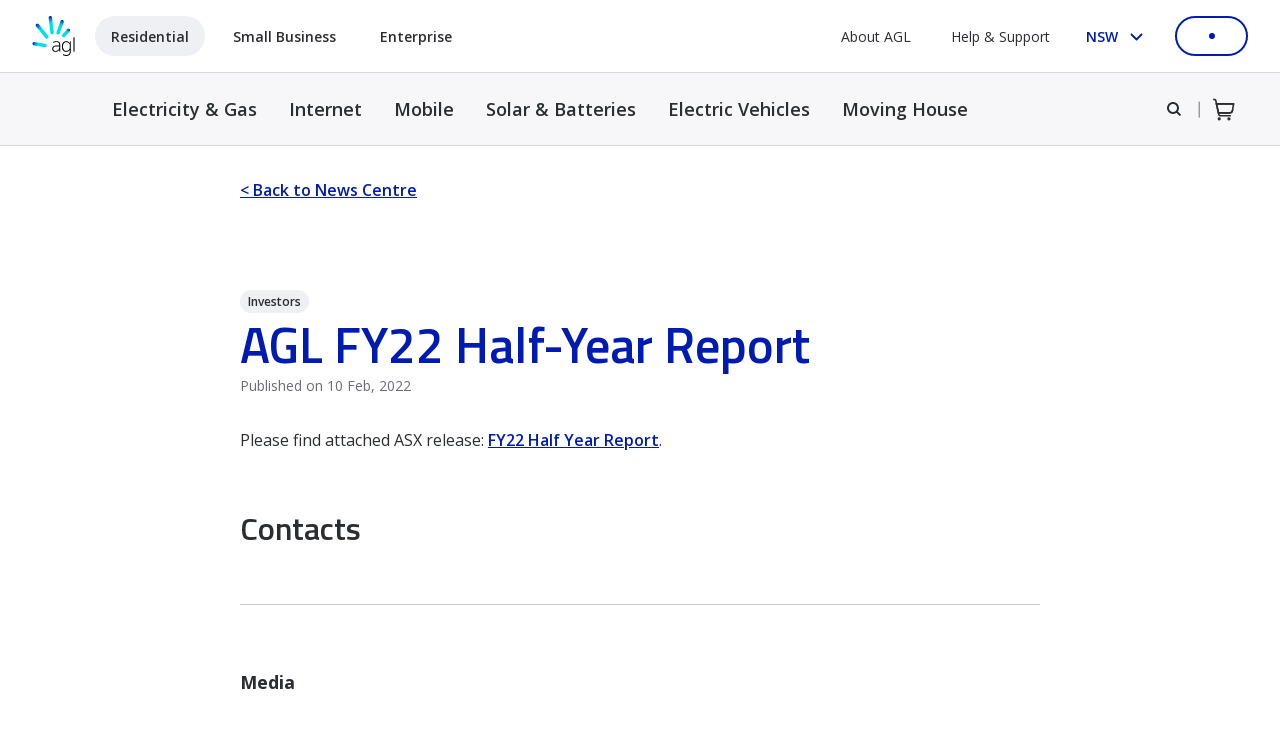

--- FILE ---
content_type: text/html;charset=utf-8
request_url: https://www.agl.com.au/about-agl/news-centre/2022/february/agl-fy22-half-year-report?rht8y8=1cfr78
body_size: 27184
content:
<!DOCTYPE html>
<html lang="en">
  <head>
  <meta charset="UTF-8"/>
  <title>AGL FY22 Half-Year Report</title>
  <meta name="campaign-title" content="AGL FY22 Half-Year Report"/>
  
  <meta name="addsearch-custom-field" data-type="text" content="sitesection=News Centre"/>
  <meta name="addsearch-custom-field" data-type="text" content="category=Investors"/>
  <meta name="description" content="Read AGL&#39;s FY22 Half-Year Report which was recently released to the ASX"/>
  <meta name="template" content="news-centre-article"/>
  <meta name="viewport" content="width=device-width, initial-scale=1, minimum-scale=1"/>
  
    
      <meta name="robots" content="index, follow"/>
      
    

    
    
    
      
    
    <meta property="article:published_time" content="2022-02-10"/>
  
  <script defer="defer" type="text/javascript" src="https://rum.hlx.page/.rum/@adobe/helix-rum-js@%5E2/dist/rum-standalone.js" data-routing="env=prod,tier=publish,ams=AGL Energy Limited"></script>
<link rel="canonical" href="https://www.agl.com.au/about-agl/news-centre/2022/february/agl-fy22-half-year-report"/>
  
  <script type="text/javascript">
  const digitalData = {"profile":"main","site":"agl","pagePrefix":"agl:main","customPageName":" ","pageName":"agl-fy22-half-year-report","section":" ","customSection":":about-agl:news-centre:2022:february","subSection1":" ","subSection2":" "};
  (window.utagQueue = window.utagQueue || []);
</script>
<script>
  window.vaSdkOptions = {enabled: false}
</script>

  <script type="text/javascript" src="//tags.tiqcdn.com/utag/agl/main/prod/utag.sync.js"></script>

<script type="text/javascript">
  window.utag_data = window.utag_data || {};
  window.utag_data.page_name =
    digitalData.customPageName === " " ? digitalData.pagePrefix + digitalData.customSection + ":" + digitalData.pageName : digitalData.pagePrefix + ":" + digitalData.pageName;
  window.utag_data.page_URL = location.protocol + "//" + location.host + location.pathname + location.hash;
  window.utag_data.site_section = digitalData.section;
  window.utag_data.site_subSection1 = digitalData.subSection1;
  window.utag_data.site_subSection2 = digitalData.subSection2;
  window.utag_data.site_name = digitalData.site;

  const triggerTrackingEvent = function (trackingEvent, trackingData) {
    window.utagQueue.push({
      run: function () {
        window.utag.link({
          page_name: window.utag_data.page_name,
          page_URL: window.utag_data.page_URL,
          event: trackingEvent,
          event_data: trackingData,
        });
      },
    });
  };
</script>

  
  
<script type="text/javascript">
var newRelicAppID = "190205890";
window.NREUM||(NREUM={});NREUM.init={privacy:{cookies_enabled:true},ajax:{deny_list:["bam.nr-data.net"]}};

;NREUM.loader_config={accountID:"753957",trustKey:"753957",agentID:newRelicAppID,licenseKey:"45f929758b",applicationID:newRelicAppID}
;NREUM.info={beacon:"bam.nr-data.net",errorBeacon:"bam.nr-data.net",licenseKey:"45f929758b",applicationID:newRelicAppID,sa:1}
window.NREUM||(NREUM={}),__nr_require=function(t,e,n){function r(n){if(!e[n]){var o=e[n]={exports:{}};t[n][0].call(o.exports,function(e){var o=t[n][1][e];return r(o||e)},o,o.exports)}return e[n].exports}if("function"==typeof __nr_require)return __nr_require;for(var o=0;o<n.length;o++)r(n[o]);return r}({1:[function(t,e,n){function r(t){try{s.console&&console.log(t)}catch(e){}}var o,i=t("ee"),a=t(31),s={};try{o=localStorage.getItem("__nr_flags").split(","),console&&"function"==typeof console.log&&(s.console=!0,o.indexOf("dev")!==-1&&(s.dev=!0),o.indexOf("nr_dev")!==-1&&(s.nrDev=!0))}catch(c){}s.nrDev&&i.on("internal-error",function(t){r(t.stack)}),s.dev&&i.on("fn-err",function(t,e,n){r(n.stack)}),s.dev&&(r("NR AGENT IN DEVELOPMENT MODE"),r("flags: "+a(s,function(t,e){return t}).join(", ")))},{}],2:[function(t,e,n){function r(t,e,n,r,s){try{l?l-=1:o(s||new UncaughtException(t,e,n),!0)}catch(f){try{i("ierr",[f,c.now(),!0])}catch(d){}}return"function"==typeof u&&u.apply(this,a(arguments))}function UncaughtException(t,e,n){this.message=t||"Uncaught error with no additional information",this.sourceURL=e,this.line=n}function o(t,e){var n=e?null:c.now();i("err",[t,n])}var i=t("handle"),a=t(32),s=t("ee"),c=t("loader"),f=t("gos"),u=window.onerror,d=!1,p="nr@seenError";if(!c.disabled){var l=0;c.features.err=!0,t(1),window.onerror=r;try{throw new Error}catch(h){"stack"in h&&(t(14),t(13),"addEventListener"in window&&t(7),c.xhrWrappable&&t(15),d=!0)}s.on("fn-start",function(t,e,n){d&&(l+=1)}),s.on("fn-err",function(t,e,n){d&&!n[p]&&(f(n,p,function(){return!0}),this.thrown=!0,o(n))}),s.on("fn-end",function(){d&&!this.thrown&&l>0&&(l-=1)}),s.on("internal-error",function(t){i("ierr",[t,c.now(),!0])})}},{}],3:[function(t,e,n){var r=t("loader");r.disabled||(r.features.ins=!0)},{}],4:[function(t,e,n){function r(){U++,L=g.hash,this[u]=y.now()}function o(){U--,g.hash!==L&&i(0,!0);var t=y.now();this[h]=~~this[h]+t-this[u],this[d]=t}function i(t,e){E.emit("newURL",[""+g,e])}function a(t,e){t.on(e,function(){this[e]=y.now()})}var s="-start",c="-end",f="-body",u="fn"+s,d="fn"+c,p="cb"+s,l="cb"+c,h="jsTime",m="fetch",v="addEventListener",w=window,g=w.location,y=t("loader");if(w[v]&&y.xhrWrappable&&!y.disabled){var x=t(11),b=t(12),E=t(9),R=t(7),O=t(14),T=t(8),S=t(15),P=t(10),M=t("ee"),C=M.get("tracer"),N=t(23);t(17),y.features.spa=!0;var L,U=0;M.on(u,r),b.on(p,r),P.on(p,r),M.on(d,o),b.on(l,o),P.on(l,o),M.buffer([u,d,"xhr-resolved"]),R.buffer([u]),O.buffer(["setTimeout"+c,"clearTimeout"+s,u]),S.buffer([u,"new-xhr","send-xhr"+s]),T.buffer([m+s,m+"-done",m+f+s,m+f+c]),E.buffer(["newURL"]),x.buffer([u]),b.buffer(["propagate",p,l,"executor-err","resolve"+s]),C.buffer([u,"no-"+u]),P.buffer(["new-jsonp","cb-start","jsonp-error","jsonp-end"]),a(T,m+s),a(T,m+"-done"),a(P,"new-jsonp"),a(P,"jsonp-end"),a(P,"cb-start"),E.on("pushState-end",i),E.on("replaceState-end",i),w[v]("hashchange",i,N(!0)),w[v]("load",i,N(!0)),w[v]("popstate",function(){i(0,U>1)},N(!0))}},{}],5:[function(t,e,n){function r(){var t=new PerformanceObserver(function(t,e){var n=t.getEntries();s(v,[n])});try{t.observe({entryTypes:["resource"]})}catch(e){}}function o(t){if(s(v,[window.performance.getEntriesByType(w)]),window.performance["c"+p])try{window.performance[h](m,o,!1)}catch(t){}else try{window.performance[h]("webkit"+m,o,!1)}catch(t){}}function i(t){}if(window.performance&&window.performance.timing&&window.performance.getEntriesByType){var a=t("ee"),s=t("handle"),c=t(14),f=t(13),u=t(6),d=t(23),p="learResourceTimings",l="addEventListener",h="removeEventListener",m="resourcetimingbufferfull",v="bstResource",w="resource",g="-start",y="-end",x="fn"+g,b="fn"+y,E="bstTimer",R="pushState",O=t("loader");if(!O.disabled){O.features.stn=!0,t(9),"addEventListener"in window&&t(7);var T=NREUM.o.EV;a.on(x,function(t,e){var n=t[0];n instanceof T&&(this.bstStart=O.now())}),a.on(b,function(t,e){var n=t[0];n instanceof T&&s("bst",[n,e,this.bstStart,O.now()])}),c.on(x,function(t,e,n){this.bstStart=O.now(),this.bstType=n}),c.on(b,function(t,e){s(E,[e,this.bstStart,O.now(),this.bstType])}),f.on(x,function(){this.bstStart=O.now()}),f.on(b,function(t,e){s(E,[e,this.bstStart,O.now(),"requestAnimationFrame"])}),a.on(R+g,function(t){this.time=O.now(),this.startPath=location.pathname+location.hash}),a.on(R+y,function(t){s("bstHist",[location.pathname+location.hash,this.startPath,this.time])}),u()?(s(v,[window.performance.getEntriesByType("resource")]),r()):l in window.performance&&(window.performance["c"+p]?window.performance[l](m,o,d(!1)):window.performance[l]("webkit"+m,o,d(!1))),document[l]("scroll",i,d(!1)),document[l]("keypress",i,d(!1)),document[l]("click",i,d(!1))}}},{}],6:[function(t,e,n){e.exports=function(){return"PerformanceObserver"in window&&"function"==typeof window.PerformanceObserver}},{}],7:[function(t,e,n){function r(t){for(var e=t;e&&!e.hasOwnProperty(u);)e=Object.getPrototypeOf(e);e&&o(e)}function o(t){s.inPlace(t,[u,d],"-",i)}function i(t,e){return t[1]}var a=t("ee").get("events"),s=t("wrap-function")(a,!0),c=t("gos"),f=XMLHttpRequest,u="addEventListener",d="removeEventListener";e.exports=a,"getPrototypeOf"in Object?(r(document),r(window),r(f.prototype)):f.prototype.hasOwnProperty(u)&&(o(window),o(f.prototype)),a.on(u+"-start",function(t,e){var n=t[1];if(null!==n&&("function"==typeof n||"object"==typeof n)){var r=c(n,"nr@wrapped",function(){function t(){if("function"==typeof n.handleEvent)return n.handleEvent.apply(n,arguments)}var e={object:t,"function":n}[typeof n];return e?s(e,"fn-",null,e.name||"anonymous"):n});this.wrapped=t[1]=r}}),a.on(d+"-start",function(t){t[1]=this.wrapped||t[1]})},{}],8:[function(t,e,n){function r(t,e,n){var r=t[e];"function"==typeof r&&(t[e]=function(){var t=i(arguments),e={};o.emit(n+"before-start",[t],e);var a;e[m]&&e[m].dt&&(a=e[m].dt);var s=r.apply(this,t);return o.emit(n+"start",[t,a],s),s.then(function(t){return o.emit(n+"end",[null,t],s),t},function(t){throw o.emit(n+"end",[t],s),t})})}var o=t("ee").get("fetch"),i=t(32),a=t(31);e.exports=o;var s=window,c="fetch-",f=c+"body-",u=["arrayBuffer","blob","json","text","formData"],d=s.Request,p=s.Response,l=s.fetch,h="prototype",m="nr@context";d&&p&&l&&(a(u,function(t,e){r(d[h],e,f),r(p[h],e,f)}),r(s,"fetch",c),o.on(c+"end",function(t,e){var n=this;if(e){var r=e.headers.get("content-length");null!==r&&(n.rxSize=r),o.emit(c+"done",[null,e],n)}else o.emit(c+"done",[t],n)}))},{}],9:[function(t,e,n){var r=t("ee").get("history"),o=t("wrap-function")(r);e.exports=r;var i=window.history&&window.history.constructor&&window.history.constructor.prototype,a=window.history;i&&i.pushState&&i.replaceState&&(a=i),o.inPlace(a,["pushState","replaceState"],"-")},{}],10:[function(t,e,n){function r(t){function e(){f.emit("jsonp-end",[],l),t.removeEventListener("load",e,c(!1)),t.removeEventListener("error",n,c(!1))}function n(){f.emit("jsonp-error",[],l),f.emit("jsonp-end",[],l),t.removeEventListener("load",e,c(!1)),t.removeEventListener("error",n,c(!1))}var r=t&&"string"==typeof t.nodeName&&"script"===t.nodeName.toLowerCase();if(r){var o="function"==typeof t.addEventListener;if(o){var a=i(t.src);if(a){var d=s(a),p="function"==typeof d.parent[d.key];if(p){var l={};u.inPlace(d.parent,[d.key],"cb-",l),t.addEventListener("load",e,c(!1)),t.addEventListener("error",n,c(!1)),f.emit("new-jsonp",[t.src],l)}}}}}function o(){return"addEventListener"in window}function i(t){var e=t.match(d);return e?e[1]:null}function a(t,e){var n=t.match(l),r=n[1],o=n[3];return o?a(o,e[r]):e[r]}function s(t){var e=t.match(p);return e&&e.length>=3?{key:e[2],parent:a(e[1],window)}:{key:t,parent:window}}var c=t(23),f=t("ee").get("jsonp"),u=t("wrap-function")(f);if(e.exports=f,o()){var d=/[?&](?:callback|cb)=([^&#]+)/,p=/(.*)\.([^.]+)/,l=/^(\w+)(\.|$)(.*)$/,h=["appendChild","insertBefore","replaceChild"];Node&&Node.prototype&&Node.prototype.appendChild?u.inPlace(Node.prototype,h,"dom-"):(u.inPlace(HTMLElement.prototype,h,"dom-"),u.inPlace(HTMLHeadElement.prototype,h,"dom-"),u.inPlace(HTMLBodyElement.prototype,h,"dom-")),f.on("dom-start",function(t){r(t[0])})}},{}],11:[function(t,e,n){var r=t("ee").get("mutation"),o=t("wrap-function")(r),i=NREUM.o.MO;e.exports=r,i&&(window.MutationObserver=function(t){return this instanceof i?new i(o(t,"fn-")):i.apply(this,arguments)},MutationObserver.prototype=i.prototype)},{}],12:[function(t,e,n){function r(t){var e=i.context(),n=s(t,"executor-",e,null,!1),r=new f(n);return i.context(r).getCtx=function(){return e},r}var o=t("wrap-function"),i=t("ee").get("promise"),a=t("ee").getOrSetContext,s=o(i),c=t(31),f=NREUM.o.PR;e.exports=i,f&&(window.Promise=r,["all","race"].forEach(function(t){var e=f[t];f[t]=function(n){function r(t){return function(){i.emit("propagate",[null,!o],a,!1,!1),o=o||!t}}var o=!1;c(n,function(e,n){Promise.resolve(n).then(r("all"===t),r(!1))});var a=e.apply(f,arguments),s=f.resolve(a);return s}}),["resolve","reject"].forEach(function(t){var e=f[t];f[t]=function(t){var n=e.apply(f,arguments);return t!==n&&i.emit("propagate",[t,!0],n,!1,!1),n}}),f.prototype["catch"]=function(t){return this.then(null,t)},f.prototype=Object.create(f.prototype,{constructor:{value:r}}),c(Object.getOwnPropertyNames(f),function(t,e){try{r[e]=f[e]}catch(n){}}),o.wrapInPlace(f.prototype,"then",function(t){return function(){var e=this,n=o.argsToArray.apply(this,arguments),r=a(e);r.promise=e,n[0]=s(n[0],"cb-",r,null,!1),n[1]=s(n[1],"cb-",r,null,!1);var c=t.apply(this,n);return r.nextPromise=c,i.emit("propagate",[e,!0],c,!1,!1),c}}),i.on("executor-start",function(t){t[0]=s(t[0],"resolve-",this,null,!1),t[1]=s(t[1],"resolve-",this,null,!1)}),i.on("executor-err",function(t,e,n){t[1](n)}),i.on("cb-end",function(t,e,n){i.emit("propagate",[n,!0],this.nextPromise,!1,!1)}),i.on("propagate",function(t,e,n){this.getCtx&&!e||(this.getCtx=function(){if(t instanceof Promise)var e=i.context(t);return e&&e.getCtx?e.getCtx():this})}),r.toString=function(){return""+f})},{}],13:[function(t,e,n){var r=t("ee").get("raf"),o=t("wrap-function")(r),i="equestAnimationFrame";e.exports=r,o.inPlace(window,["r"+i,"mozR"+i,"webkitR"+i,"msR"+i],"raf-"),r.on("raf-start",function(t){t[0]=o(t[0],"fn-")})},{}],14:[function(t,e,n){function r(t,e,n){t[0]=a(t[0],"fn-",null,n)}function o(t,e,n){this.method=n,this.timerDuration=isNaN(t[1])?0:+t[1],t[0]=a(t[0],"fn-",this,n)}var i=t("ee").get("timer"),a=t("wrap-function")(i),s="setTimeout",c="setInterval",f="clearTimeout",u="-start",d="-";e.exports=i,a.inPlace(window,[s,"setImmediate"],s+d),a.inPlace(window,[c],c+d),a.inPlace(window,[f,"clearImmediate"],f+d),i.on(c+u,r),i.on(s+u,o)},{}],15:[function(t,e,n){function r(t,e){d.inPlace(e,["onreadystatechange"],"fn-",s)}function o(){var t=this,e=u.context(t);t.readyState>3&&!e.resolved&&(e.resolved=!0,u.emit("xhr-resolved",[],t)),d.inPlace(t,y,"fn-",s)}function i(t){x.push(t),m&&(E?E.then(a):w?w(a):(R=-R,O.data=R))}function a(){for(var t=0;t<x.length;t++)r([],x[t]);x.length&&(x=[])}function s(t,e){return e}function c(t,e){for(var n in t)e[n]=t[n];return e}t(7);var f=t("ee"),u=f.get("xhr"),d=t("wrap-function")(u),p=t(23),l=NREUM.o,h=l.XHR,m=l.MO,v=l.PR,w=l.SI,g="readystatechange",y=["onload","onerror","onabort","onloadstart","onloadend","onprogress","ontimeout"],x=[];e.exports=u;var b=window.XMLHttpRequest=function(t){var e=new h(t);try{u.emit("new-xhr",[e],e),e.addEventListener(g,o,p(!1))}catch(n){try{u.emit("internal-error",[n])}catch(r){}}return e};if(c(h,b),b.prototype=h.prototype,d.inPlace(b.prototype,["open","send"],"-xhr-",s),u.on("send-xhr-start",function(t,e){r(t,e),i(e)}),u.on("open-xhr-start",r),m){var E=v&&v.resolve();if(!w&&!v){var R=1,O=document.createTextNode(R);new m(a).observe(O,{characterData:!0})}}else f.on("fn-end",function(t){t[0]&&t[0].type===g||a()})},{}],16:[function(t,e,n){function r(t){if(!s(t))return null;var e=window.NREUM;if(!e.loader_config)return null;var n=(e.loader_config.accountID||"").toString()||null,r=(e.loader_config.agentID||"").toString()||null,f=(e.loader_config.trustKey||"").toString()||null;if(!n||!r)return null;var h=l.generateSpanId(),m=l.generateTraceId(),v=Date.now(),w={spanId:h,traceId:m,timestamp:v};return(t.sameOrigin||c(t)&&p())&&(w.traceContextParentHeader=o(h,m),w.traceContextStateHeader=i(h,v,n,r,f)),(t.sameOrigin&&!u()||!t.sameOrigin&&c(t)&&d())&&(w.newrelicHeader=a(h,m,v,n,r,f)),w}function o(t,e){return"00-"+e+"-"+t+"-01"}function i(t,e,n,r,o){var i=0,a="",s=1,c="",f="";return o+"@nr="+i+"-"+s+"-"+n+"-"+r+"-"+t+"-"+a+"-"+c+"-"+f+"-"+e}function a(t,e,n,r,o,i){var a="btoa"in window&&"function"==typeof window.btoa;if(!a)return null;var s={v:[0,1],d:{ty:"Browser",ac:r,ap:o,id:t,tr:e,ti:n}};return i&&r!==i&&(s.d.tk=i),btoa(JSON.stringify(s))}function s(t){return f()&&c(t)}function c(t){var e=!1,n={};if("init"in NREUM&&"distributed_tracing"in NREUM.init&&(n=NREUM.init.distributed_tracing),t.sameOrigin)e=!0;else if(n.allowed_origins instanceof Array)for(var r=0;r<n.allowed_origins.length;r++){var o=h(n.allowed_origins[r]);if(t.hostname===o.hostname&&t.protocol===o.protocol&&t.port===o.port){e=!0;break}}return e}function f(){return"init"in NREUM&&"distributed_tracing"in NREUM.init&&!!NREUM.init.distributed_tracing.enabled}function u(){return"init"in NREUM&&"distributed_tracing"in NREUM.init&&!!NREUM.init.distributed_tracing.exclude_newrelic_header}function d(){return"init"in NREUM&&"distributed_tracing"in NREUM.init&&NREUM.init.distributed_tracing.cors_use_newrelic_header!==!1}function p(){return"init"in NREUM&&"distributed_tracing"in NREUM.init&&!!NREUM.init.distributed_tracing.cors_use_tracecontext_headers}var l=t(28),h=t(18);e.exports={generateTracePayload:r,shouldGenerateTrace:s}},{}],17:[function(t,e,n){function r(t){var e=this.params,n=this.metrics;if(!this.ended){this.ended=!0;for(var r=0;r<p;r++)t.removeEventListener(d[r],this.listener,!1);return e.protocol&&"data"===e.protocol?void g("Ajax/DataUrl/Excluded"):void(e.aborted||(n.duration=a.now()-this.startTime,this.loadCaptureCalled||4!==t.readyState?null==e.status&&(e.status=0):i(this,t),n.cbTime=this.cbTime,s("xhr",[e,n,this.startTime,this.endTime,"xhr"],this)))}}function o(t,e){var n=c(e),r=t.params;r.hostname=n.hostname,r.port=n.port,r.protocol=n.protocol,r.host=n.hostname+":"+n.port,r.pathname=n.pathname,t.parsedOrigin=n,t.sameOrigin=n.sameOrigin}function i(t,e){t.params.status=e.status;var n=v(e,t.lastSize);if(n&&(t.metrics.rxSize=n),t.sameOrigin){var r=e.getResponseHeader("X-NewRelic-App-Data");r&&(t.params.cat=r.split(", ").pop())}t.loadCaptureCalled=!0}var a=t("loader");if(a.xhrWrappable&&!a.disabled){var s=t("handle"),c=t(18),f=t(16).generateTracePayload,u=t("ee"),d=["load","error","abort","timeout"],p=d.length,l=t("id"),h=t(24),m=t(22),v=t(19),w=t(23),g=t(25).recordSupportability,y=NREUM.o.REQ,x=window.XMLHttpRequest;a.features.xhr=!0,t(15),t(8),u.on("new-xhr",function(t){var e=this;e.totalCbs=0,e.called=0,e.cbTime=0,e.end=r,e.ended=!1,e.xhrGuids={},e.lastSize=null,e.loadCaptureCalled=!1,e.params=this.params||{},e.metrics=this.metrics||{},t.addEventListener("load",function(n){i(e,t)},w(!1)),h&&(h>34||h<10)||t.addEventListener("progress",function(t){e.lastSize=t.loaded},w(!1))}),u.on("open-xhr-start",function(t){this.params={method:t[0]},o(this,t[1]),this.metrics={}}),u.on("open-xhr-end",function(t,e){"loader_config"in NREUM&&"xpid"in NREUM.loader_config&&this.sameOrigin&&e.setRequestHeader("X-NewRelic-ID",NREUM.loader_config.xpid);var n=f(this.parsedOrigin);if(n){var r=!1;n.newrelicHeader&&(e.setRequestHeader("newrelic",n.newrelicHeader),r=!0),n.traceContextParentHeader&&(e.setRequestHeader("traceparent",n.traceContextParentHeader),n.traceContextStateHeader&&e.setRequestHeader("tracestate",n.traceContextStateHeader),r=!0),r&&(this.dt=n)}}),u.on("send-xhr-start",function(t,e){var n=this.metrics,r=t[0],o=this;if(n&&r){var i=m(r);i&&(n.txSize=i)}this.startTime=a.now(),this.listener=function(t){try{"abort"!==t.type||o.loadCaptureCalled||(o.params.aborted=!0),("load"!==t.type||o.called===o.totalCbs&&(o.onloadCalled||"function"!=typeof e.onload))&&o.end(e)}catch(n){try{u.emit("internal-error",[n])}catch(r){}}};for(var s=0;s<p;s++)e.addEventListener(d[s],this.listener,w(!1))}),u.on("xhr-cb-time",function(t,e,n){this.cbTime+=t,e?this.onloadCalled=!0:this.called+=1,this.called!==this.totalCbs||!this.onloadCalled&&"function"==typeof n.onload||this.end(n)}),u.on("xhr-load-added",function(t,e){var n=""+l(t)+!!e;this.xhrGuids&&!this.xhrGuids[n]&&(this.xhrGuids[n]=!0,this.totalCbs+=1)}),u.on("xhr-load-removed",function(t,e){var n=""+l(t)+!!e;this.xhrGuids&&this.xhrGuids[n]&&(delete this.xhrGuids[n],this.totalCbs-=1)}),u.on("xhr-resolved",function(){this.endTime=a.now()}),u.on("addEventListener-end",function(t,e){e instanceof x&&"load"===t[0]&&u.emit("xhr-load-added",[t[1],t[2]],e)}),u.on("removeEventListener-end",function(t,e){e instanceof x&&"load"===t[0]&&u.emit("xhr-load-removed",[t[1],t[2]],e)}),u.on("fn-start",function(t,e,n){e instanceof x&&("onload"===n&&(this.onload=!0),("load"===(t[0]&&t[0].type)||this.onload)&&(this.xhrCbStart=a.now()))}),u.on("fn-end",function(t,e){this.xhrCbStart&&u.emit("xhr-cb-time",[a.now()-this.xhrCbStart,this.onload,e],e)}),u.on("fetch-before-start",function(t){function e(t,e){var n=!1;return e.newrelicHeader&&(t.set("newrelic",e.newrelicHeader),n=!0),e.traceContextParentHeader&&(t.set("traceparent",e.traceContextParentHeader),e.traceContextStateHeader&&t.set("tracestate",e.traceContextStateHeader),n=!0),n}var n,r=t[1]||{};"string"==typeof t[0]?n=t[0]:t[0]&&t[0].url?n=t[0].url:window.URL&&t[0]&&t[0]instanceof URL&&(n=t[0].href),n&&(this.parsedOrigin=c(n),this.sameOrigin=this.parsedOrigin.sameOrigin);var o=f(this.parsedOrigin);if(o&&(o.newrelicHeader||o.traceContextParentHeader))if("string"==typeof t[0]||window.URL&&t[0]&&t[0]instanceof URL){var i={};for(var a in r)i[a]=r[a];i.headers=new Headers(r.headers||{}),e(i.headers,o)&&(this.dt=o),t.length>1?t[1]=i:t.push(i)}else t[0]&&t[0].headers&&e(t[0].headers,o)&&(this.dt=o)}),u.on("fetch-start",function(t,e){this.params={},this.metrics={},this.startTime=a.now(),this.dt=e,t.length>=1&&(this.target=t[0]),t.length>=2&&(this.opts=t[1]);var n,r=this.opts||{},i=this.target;if("string"==typeof i?n=i:"object"==typeof i&&i instanceof y?n=i.url:window.URL&&"object"==typeof i&&i instanceof URL&&(n=i.href),o(this,n),"data"!==this.params.protocol){var s=(""+(i&&i instanceof y&&i.method||r.method||"GET")).toUpperCase();this.params.method=s,this.txSize=m(r.body)||0}}),u.on("fetch-done",function(t,e){if(this.endTime=a.now(),this.params||(this.params={}),"data"===this.params.protocol)return void g("Ajax/DataUrl/Excluded");this.params.status=e?e.status:0;var n;"string"==typeof this.rxSize&&this.rxSize.length>0&&(n=+this.rxSize);var r={txSize:this.txSize,rxSize:n,duration:a.now()-this.startTime};s("xhr",[this.params,r,this.startTime,this.endTime,"fetch"],this)})}},{}],18:[function(t,e,n){var r={};e.exports=function(t){if(t in r)return r[t];if(0===(t||"").indexOf("data:"))return{protocol:"data"};var e=document.createElement("a"),n=window.location,o={};e.href=t,o.port=e.port;var i=e.href.split("://");!o.port&&i[1]&&(o.port=i[1].split("/")[0].split("@").pop().split(":")[1]),o.port&&"0"!==o.port||(o.port="https"===i[0]?"443":"80"),o.hostname=e.hostname||n.hostname,o.pathname=e.pathname,o.protocol=i[0],"/"!==o.pathname.charAt(0)&&(o.pathname="/"+o.pathname);var a=!e.protocol||":"===e.protocol||e.protocol===n.protocol,s=e.hostname===document.domain&&e.port===n.port;return o.sameOrigin=a&&(!e.hostname||s),"/"===o.pathname&&(r[t]=o),o}},{}],19:[function(t,e,n){function r(t,e){var n=t.responseType;return"json"===n&&null!==e?e:"arraybuffer"===n||"blob"===n||"json"===n?o(t.response):"text"===n||""===n||void 0===n?o(t.responseText):void 0}var o=t(22);e.exports=r},{}],20:[function(t,e,n){function r(){}function o(t,e,n,r){return function(){return u.recordSupportability("API/"+e+"/called"),i(t+e,[f.now()].concat(s(arguments)),n?null:this,r),n?void 0:this}}var i=t("handle"),a=t(31),s=t(32),c=t("ee").get("tracer"),f=t("loader"),u=t(25),d=NREUM;"undefined"==typeof window.newrelic&&(newrelic=d);var p=["setPageViewName","setCustomAttribute","setErrorHandler","finished","addToTrace","inlineHit","addRelease"],l="api-",h=l+"ixn-";a(p,function(t,e){d[e]=o(l,e,!0,"api")}),d.addPageAction=o(l,"addPageAction",!0),d.setCurrentRouteName=o(l,"routeName",!0),e.exports=newrelic,d.interaction=function(){return(new r).get()};var m=r.prototype={createTracer:function(t,e){var n={},r=this,o="function"==typeof e;return i(h+"tracer",[f.now(),t,n],r),function(){if(c.emit((o?"":"no-")+"fn-start",[f.now(),r,o],n),o)try{return e.apply(this,arguments)}catch(t){throw c.emit("fn-err",[arguments,this,t],n),t}finally{c.emit("fn-end",[f.now()],n)}}}};a("actionText,setName,setAttribute,save,ignore,onEnd,getContext,end,get".split(","),function(t,e){m[e]=o(h,e)}),newrelic.noticeError=function(t,e){"string"==typeof t&&(t=new Error(t)),u.recordSupportability("API/noticeError/called"),i("err",[t,f.now(),!1,e])}},{}],21:[function(t,e,n){function r(t){if(NREUM.init){for(var e=NREUM.init,n=t.split("."),r=0;r<n.length-1;r++)if(e=e[n[r]],"object"!=typeof e)return;return e=e[n[n.length-1]]}}e.exports={getConfiguration:r}},{}],22:[function(t,e,n){e.exports=function(t){if("string"==typeof t&&t.length)return t.length;if("object"==typeof t){if("undefined"!=typeof ArrayBuffer&&t instanceof ArrayBuffer&&t.byteLength)return t.byteLength;if("undefined"!=typeof Blob&&t instanceof Blob&&t.size)return t.size;if(!("undefined"!=typeof FormData&&t instanceof FormData))try{return JSON.stringify(t).length}catch(e){return}}}},{}],23:[function(t,e,n){var r=!1;try{var o=Object.defineProperty({},"passive",{get:function(){r=!0}});window.addEventListener("testPassive",null,o),window.removeEventListener("testPassive",null,o)}catch(i){}e.exports=function(t){return r?{passive:!0,capture:!!t}:!!t}},{}],24:[function(t,e,n){var r=0,o=navigator.userAgent.match(/Firefox[\/\s](\d+\.\d+)/);o&&(r=+o[1]),e.exports=r},{}],25:[function(t,e,n){function r(t,e){var n=[a,t,{name:t},e];return i("storeMetric",n,null,"api"),n}function o(t,e){var n=[s,t,{name:t},e];return i("storeEventMetrics",n,null,"api"),n}var i=t("handle"),a="sm",s="cm";e.exports={constants:{SUPPORTABILITY_METRIC:a,CUSTOM_METRIC:s},recordSupportability:r,recordCustom:o}},{}],26:[function(t,e,n){function r(){return s.exists&&performance.now?Math.round(performance.now()):(i=Math.max((new Date).getTime(),i))-a}function o(){return i}var i=(new Date).getTime(),a=i,s=t(33);e.exports=r,e.exports.offset=a,e.exports.getLastTimestamp=o},{}],27:[function(t,e,n){function r(t,e){var n=t.getEntries();n.forEach(function(t){"first-paint"===t.name?l("timing",["fp",Math.floor(t.startTime)]):"first-contentful-paint"===t.name&&l("timing",["fcp",Math.floor(t.startTime)])})}function o(t,e){var n=t.getEntries();if(n.length>0){var r=n[n.length-1];if(f&&f<r.startTime)return;var o=[r],i=a({});i&&o.push(i),l("lcp",o)}}function i(t){t.getEntries().forEach(function(t){t.hadRecentInput||l("cls",[t])})}function a(t){var e=navigator.connection||navigator.mozConnection||navigator.webkitConnection;if(e)return e.type&&(t["net-type"]=e.type),e.effectiveType&&(t["net-etype"]=e.effectiveType),e.rtt&&(t["net-rtt"]=e.rtt),e.downlink&&(t["net-dlink"]=e.downlink),t}function s(t){if(t instanceof w&&!y){var e=Math.round(t.timeStamp),n={type:t.type};a(n),e<=h.now()?n.fid=h.now()-e:e>h.offset&&e<=Date.now()?(e-=h.offset,n.fid=h.now()-e):e=h.now(),y=!0,l("timing",["fi",e,n])}}function c(t){"hidden"===t&&(f=h.now(),l("pageHide",[f]))}if(!("init"in NREUM&&"page_view_timing"in NREUM.init&&"enabled"in NREUM.init.page_view_timing&&NREUM.init.page_view_timing.enabled===!1)){var f,u,d,p,l=t("handle"),h=t("loader"),m=t(30),v=t(23),w=NREUM.o.EV;if("PerformanceObserver"in window&&"function"==typeof window.PerformanceObserver){u=new PerformanceObserver(r);try{u.observe({entryTypes:["paint"]})}catch(g){}d=new PerformanceObserver(o);try{d.observe({entryTypes:["largest-contentful-paint"]})}catch(g){}p=new PerformanceObserver(i);try{p.observe({type:"layout-shift",buffered:!0})}catch(g){}}if("addEventListener"in document){var y=!1,x=["click","keydown","mousedown","pointerdown","touchstart"];x.forEach(function(t){document.addEventListener(t,s,v(!1))})}m(c)}},{}],28:[function(t,e,n){function r(){function t(){return e?15&e[n++]:16*Math.random()|0}var e=null,n=0,r=window.crypto||window.msCrypto;r&&r.getRandomValues&&(e=r.getRandomValues(new Uint8Array(31)));for(var o,i="xxxxxxxx-xxxx-4xxx-yxxx-xxxxxxxxxxxx",a="",s=0;s<i.length;s++)o=i[s],"x"===o?a+=t().toString(16):"y"===o?(o=3&t()|8,a+=o.toString(16)):a+=o;return a}function o(){return a(16)}function i(){return a(32)}function a(t){function e(){return n?15&n[r++]:16*Math.random()|0}var n=null,r=0,o=window.crypto||window.msCrypto;o&&o.getRandomValues&&Uint8Array&&(n=o.getRandomValues(new Uint8Array(t)));for(var i=[],a=0;a<t;a++)i.push(e().toString(16));return i.join("")}e.exports={generateUuid:r,generateSpanId:o,generateTraceId:i}},{}],29:[function(t,e,n){function r(t,e){if(!o)return!1;if(t!==o)return!1;if(!e)return!0;if(!i)return!1;for(var n=i.split("."),r=e.split("."),a=0;a<r.length;a++)if(r[a]!==n[a])return!1;return!0}var o=null,i=null,a=/Version\/(\S+)\s+Safari/;if(navigator.userAgent){var s=navigator.userAgent,c=s.match(a);c&&s.indexOf("Chrome")===-1&&s.indexOf("Chromium")===-1&&(o="Safari",i=c[1])}e.exports={agent:o,version:i,match:r}},{}],30:[function(t,e,n){function r(t){function e(){t(s&&document[s]?document[s]:document[i]?"hidden":"visible")}"addEventListener"in document&&a&&document.addEventListener(a,e,o(!1))}var o=t(23);e.exports=r;var i,a,s;"undefined"!=typeof document.hidden?(i="hidden",a="visibilitychange",s="visibilityState"):"undefined"!=typeof document.msHidden?(i="msHidden",a="msvisibilitychange"):"undefined"!=typeof document.webkitHidden&&(i="webkitHidden",a="webkitvisibilitychange",s="webkitVisibilityState")},{}],31:[function(t,e,n){function r(t,e){var n=[],r="",i=0;for(r in t)o.call(t,r)&&(n[i]=e(r,t[r]),i+=1);return n}var o=Object.prototype.hasOwnProperty;e.exports=r},{}],32:[function(t,e,n){function r(t,e,n){e||(e=0),"undefined"==typeof n&&(n=t?t.length:0);for(var r=-1,o=n-e||0,i=Array(o<0?0:o);++r<o;)i[r]=t[e+r];return i}e.exports=r},{}],33:[function(t,e,n){e.exports={exists:"undefined"!=typeof window.performance&&window.performance.timing&&"undefined"!=typeof window.performance.timing.navigationStart}},{}],ee:[function(t,e,n){function r(){}function o(t){function e(t){return t&&t instanceof r?t:t?f(t,c,a):a()}function n(n,r,o,i,a){if(a!==!1&&(a=!0),!l.aborted||i){t&&a&&t(n,r,o);for(var s=e(o),c=m(n),f=c.length,u=0;u<f;u++)c[u].apply(s,r);var p=d[y[n]];return p&&p.push([x,n,r,s]),s}}function i(t,e){g[t]=m(t).concat(e)}function h(t,e){var n=g[t];if(n)for(var r=0;r<n.length;r++)n[r]===e&&n.splice(r,1)}function m(t){return g[t]||[]}function v(t){return p[t]=p[t]||o(n)}function w(t,e){l.aborted||u(t,function(t,n){e=e||"feature",y[n]=e,e in d||(d[e]=[])})}var g={},y={},x={on:i,addEventListener:i,removeEventListener:h,emit:n,get:v,listeners:m,context:e,buffer:w,abort:s,aborted:!1};return x}function i(t){return f(t,c,a)}function a(){return new r}function s(){(d.api||d.feature)&&(l.aborted=!0,d=l.backlog={})}var c="nr@context",f=t("gos"),u=t(31),d={},p={},l=e.exports=o();e.exports.getOrSetContext=i,l.backlog=d},{}],gos:[function(t,e,n){function r(t,e,n){if(o.call(t,e))return t[e];var r=n();if(Object.defineProperty&&Object.keys)try{return Object.defineProperty(t,e,{value:r,writable:!0,enumerable:!1}),r}catch(i){}return t[e]=r,r}var o=Object.prototype.hasOwnProperty;e.exports=r},{}],handle:[function(t,e,n){function r(t,e,n,r){o.buffer([t],r),o.emit(t,e,n)}var o=t("ee").get("handle");e.exports=r,r.ee=o},{}],id:[function(t,e,n){function r(t){var e=typeof t;return!t||"object"!==e&&"function"!==e?-1:t===window?0:a(t,i,function(){return o++})}var o=1,i="nr@id",a=t("gos");e.exports=r},{}],loader:[function(t,e,n){function r(){if(!T++){var t=O.info=NREUM.info,e=m.getElementsByTagName("script")[0];if(setTimeout(f.abort,3e4),!(t&&t.licenseKey&&t.applicationID&&e))return f.abort();c(E,function(e,n){t[e]||(t[e]=n)});var n=a();s("mark",["onload",n+O.offset],null,"api"),s("timing",["load",n]);var r=m.createElement("script");0===t.agent.indexOf("http://")||0===t.agent.indexOf("https://")?r.src=t.agent:r.src=l+"://"+t.agent,e.parentNode.insertBefore(r,e)}}function o(){"complete"===m.readyState&&i()}function i(){s("mark",["domContent",a()+O.offset],null,"api")}var a=t(26),s=t("handle"),c=t(31),f=t("ee"),u=t(29),d=t(21),p=t(23),l=d.getConfiguration("ssl")===!1?"http":"https",h=window,m=h.document,v="addEventListener",w="attachEvent",g=h.XMLHttpRequest,y=g&&g.prototype,x=!1;NREUM.o={ST:setTimeout,SI:h.setImmediate,CT:clearTimeout,XHR:g,REQ:h.Request,EV:h.Event,PR:h.Promise,MO:h.MutationObserver};var b=""+location,E={beacon:"bam.nr-data.net",errorBeacon:"bam.nr-data.net",agent:"js-agent.newrelic.com/nr-spa-1216.min.js"},R=g&&y&&y[v]&&!/CriOS/.test(navigator.userAgent),O=e.exports={offset:a.getLastTimestamp(),now:a,origin:b,features:{},xhrWrappable:R,userAgent:u,disabled:x};if(!x){t(20),t(27),m[v]?(m[v]("DOMContentLoaded",i,p(!1)),h[v]("load",r,p(!1))):(m[w]("onreadystatechange",o),h[w]("onload",r)),s("mark",["firstbyte",a.getLastTimestamp()],null,"api");var T=0}},{}],"wrap-function":[function(t,e,n){function r(t,e){function n(e,n,r,c,f){function nrWrapper(){var i,a,u,p;try{a=this,i=d(arguments),u="function"==typeof r?r(i,a):r||{}}catch(l){o([l,"",[i,a,c],u],t)}s(n+"start",[i,a,c],u,f);try{return p=e.apply(a,i)}catch(h){throw s(n+"err",[i,a,h],u,f),h}finally{s(n+"end",[i,a,p],u,f)}}return a(e)?e:(n||(n=""),nrWrapper[p]=e,i(e,nrWrapper,t),nrWrapper)}function r(t,e,r,o,i){r||(r="");var s,c,f,u="-"===r.charAt(0);for(f=0;f<e.length;f++)c=e[f],s=t[c],a(s)||(t[c]=n(s,u?c+r:r,o,c,i))}function s(n,r,i,a){if(!h||e){var s=h;h=!0;try{t.emit(n,r,i,e,a)}catch(c){o([c,n,r,i],t)}h=s}}return t||(t=u),n.inPlace=r,n.flag=p,n}function o(t,e){e||(e=u);try{e.emit("internal-error",t)}catch(n){}}function i(t,e,n){if(Object.defineProperty&&Object.keys)try{var r=Object.keys(t);return r.forEach(function(n){Object.defineProperty(e,n,{get:function(){return t[n]},set:function(e){return t[n]=e,e}})}),e}catch(i){o([i],n)}for(var a in t)l.call(t,a)&&(e[a]=t[a]);return e}function a(t){return!(t&&t instanceof Function&&t.apply&&!t[p])}function s(t,e){var n=e(t);return n[p]=t,i(t,n,u),n}function c(t,e,n){var r=t[e];t[e]=s(r,n)}function f(){for(var t=arguments.length,e=new Array(t),n=0;n<t;++n)e[n]=arguments[n];return e}var u=t("ee"),d=t(32),p="nr@original",l=Object.prototype.hasOwnProperty,h=!1;e.exports=r,e.exports.wrapFunction=s,e.exports.wrapInPlace=c,e.exports.argsToArray=f},{}]},{},["loader",2,17,5,3,4]);
</script>

  


  
    <link rel="stylesheet" href="/etc.clientlibs/aglweb/clientlibs/clientlib-dependencies.min.css" type="text/css">
<link rel="stylesheet" href="/etc.clientlibs/aglweb/clientlibs/clientlib-base.min.css" type="text/css">


  
    




  
	<script type="module" src="/apps/public-search/build/agl-public-search.esm.js" defer></script>
	<script nomodule src="/apps/public-search/build/agl-public-search.js" defer></script>





  
    
    <script type="text/javascript">
            if ( !window.CQ_Analytics ) {
                window.CQ_Analytics = {};
            }
            if ( !CQ_Analytics.TestTarget ) {
                CQ_Analytics.TestTarget = {};
            }
            CQ_Analytics.TestTarget.clientCode = 'aglenergy';
            CQ_Analytics.TestTarget.currentPagePath = '\/content\/aglenergy\/nsw\/en\/about\u002Dagl\/news\u002Dcentre\/2022\/february\/agl\u002Dfy22\u002Dhalf\u002Dyear\u002Dreport';
        </script>
    <script src="/etc.clientlibs/cq/testandtarget/clientlibs/testandtarget/parameters.min.js"></script>
<script src="/etc.clientlibs/clientlibs/granite/jquery.min.js"></script>
<script src="/etc.clientlibs/cq/personalization/clientlib/personalization/integrations/commons.min.js"></script>
<script src="/etc.clientlibs/cq/testandtarget/clientlibs/testandtarget/atjs-integration.min.js"></script>


    

    
    <script src="/etc.clientlibs/aglweb/clientlibs/clientlib-dependencies.min.js"></script>


    
    <link rel="stylesheet" href="/etc.clientlibs/aglweb/clientlibs/clientlib-main.min.css" type="text/css">
<link rel="stylesheet" href="/etc.clientlibs/aglweb/clientlibs/clientlib-commerce.min.css" type="text/css">


    
    
    

  
  
    <link rel="icon" sizes="192x192" href="/etc.clientlibs/aglweb/clientlibs/clientlib-main/resources/icon-192x192.png"/>
    <link rel="apple-touch-icon" sizes="180x180" href="/etc.clientlibs/aglweb/clientlibs/clientlib-main/resources/apple-touch-icon-180x180.png"/>
    <link rel="apple-touch-icon" sizes="167x167" href="/etc.clientlibs/aglweb/clientlibs/clientlib-main/resources/apple-touch-icon-167x167.png"/>
    <link rel="apple-touch-icon" sizes="152x152" href="/etc.clientlibs/aglweb/clientlibs/clientlib-main/resources/apple-touch-icon-152x152.png"/>
    <link rel="apple-touch-icon" sizes="120x120" href="/etc.clientlibs/aglweb/clientlibs/clientlib-main/resources/apple-touch-icon-120x120.png"/>
    <meta name="msapplication-square310x310logo" content="/etc.clientlibs/aglweb/clientlibs/clientlib-main/resources/icon-310x310.png"/>
    <meta name="msapplication-wide310x150logo" content="/etc.clientlibs/aglweb/clientlibs/clientlib-main/resources/icon-310x150.png"/>
    <meta name="msapplication-square150x150logo" content="/etc.clientlibs/aglweb/clientlibs/clientlib-main/resources/icon-150x150.png"/>
    <meta name="msapplication-square70x70logo" content="/etc.clientlibs/aglweb/clientlibs/clientlib-main/resources/icon-70x70.png"/>

  

  
  <script type="text/javascript">
    var auth0Config = {
      domain: "https:\/\/secure.agl.com.au",
      clientId: "Z0tQs8j2htgzjLQW7ohGLovarzBTJMXT",
      callback: "https:\/\/www.agl.com.au\/auth\u002Dcallback",
      timeout: "https:\/\/secure2.agl.com.au\/logout?returnTo=https%3A%2F%2Fwww.agl.com.au\/timeout",
      returnTo: "https:\/\/secure2.agl.com.au\/logout?returnTo=https%3A%2F%2Fwww.agl.com.au",
      loginError: "https:\/\/www.agl.com.au\/errors\/login\u002Derror"
    };
  </script>



  
  <script type="text/javascript">
    var addSearchConfig = {
      addSearchApiHostname: "api.platform.agl.com.au\/3rdparty\/addsearch\/v1",
      addSearchClient: "0798f119146a88a667dab5a32558de82",
    };
  </script>



  <addsearch-config data-input-placeholder="Search News Centre" data-search-page="/content/aglenergy/nsw/en/about-agl/news-centre" isProd></addsearch-config>


<div id="autocomplete-container"></div>



                    <script>var w=window;if(w.performance||w.mozPerformance||w.msPerformance||w.webkitPerformance){var d=document;AKSB=w.AKSB||{},AKSB.q=AKSB.q||[],AKSB.mark=AKSB.mark||function(e,_){AKSB.q.push(["mark",e,_||(new Date).getTime()])},AKSB.measure=AKSB.measure||function(e,_,t){AKSB.q.push(["measure",e,_,t||(new Date).getTime()])},AKSB.done=AKSB.done||function(e){AKSB.q.push(["done",e])},AKSB.mark("firstbyte",(new Date).getTime()),AKSB.prof={custid:"888750",ustr:"",originlat:"0",clientrtt:"9",ghostip:"23.212.7.200",ipv6:false,pct:"10",clientip:"18.218.153.187",requestid:"2aeb762a",region:"51118",protocol:"h2",blver:14,akM:"a",akN:"ae",akTT:"O",akTX:"1",akTI:"2aeb762a",ai:"356065",ra:"false",pmgn:"",pmgi:"",pmp:"",qc:""},function(e){var _=d.createElement("script");_.async="async",_.src=e;var t=d.getElementsByTagName("script"),t=t[t.length-1];t.parentNode.insertBefore(_,t)}(("https:"===d.location.protocol?"https:":"http:")+"//ds-aksb-a.akamaihd.net/aksb.min.js")}</script>
                    </head>
  <body class="articlepage page basicpage" data-page-state="NSW" id="articlepage-ef7d35f4ef">
    
    
    
    
      

<div class="cmp-page__skiptomaincontent">
    <a class="cmp-page__skiptomaincontent-link" href="#skiptomain">Skip to main content</a>
</div>

    <link rel="stylesheet" href="/etc.clientlibs/core/wcm/components/page/v2/page/clientlibs/site/skiptomaincontent.min.css" type="text/css">



      <script type="text/javascript">
  (() => {
    let cdnUrl = "//tags.tiqcdn.com/utag/agl/main/prod/utag.js";
    let scriptTag = document.createElement("script");
    scriptTag.setAttribute("src", cdnUrl);
    scriptTag.setAttribute("type", "text/javascript");
    scriptTag.setAttribute("async", "");
    let firstScriptTag = document.getElementsByTagName("script")[0];
    firstScriptTag.parentNode.insertBefore(scriptTag, firstScriptTag);
  })();
</script>

<div class="root container responsivegrid">



    
    <div id="container-287a1e45bd" class="cmp-container">
        


<div class="aem-Grid aem-Grid--12 aem-Grid--default--12 ">
    
    <div class="experiencefragment aem-GridColumn aem-GridColumn--default--12"><!-- SDI include (path: /conf/aglweb/settings/wcm/templates/news-centre-article/structure/_jcr_content/root/experiencefragment_c.xf.html, resourceType: aglweb/components/experiencefragment) -->

<div id="experiencefragment-39c5610b9c" class="cmp-experiencefragment cmp-experiencefragment--global-header">




    
    <div id="container-fa10714349" class="cmp-container">
        


<div class="aem-Grid aem-Grid--12 aem-Grid--default--12 ">
    
    <div class="responsivegrid aem-GridColumn aem-GridColumn--default--12">


<div class="aem-Grid aem-Grid--12 aem-Grid--default--12 ">
    
    <section class="container responsivegrid one-column aem-GridColumn aem-GridColumn--default--12">



    
    <div id="container-b92552e9f8" class="cmp-container">
        


<div class="aem-Grid aem-Grid--12 aem-Grid--default--12 ">
    
    <div class="alertbanner parbase aem-GridColumn aem-GridColumn--default--12">


 

    

</div>
<div class="global-header aem-GridColumn aem-GridColumn--default--12">
  <header id="header">
    
    <div class="primary-row">
      
      <button aria-expanded="false" aria-label="Open the menu" class="hamburger-icon">
        <svg height="24" width="24">
          <use href="#hamburger-open" xlink:href="#hamburger-open"/>
        </svg>
      </button>

      
      <a class="logo" href="/residential" target="_self">
        <svg height="40" width="43" aria-hidden="true" role="img">
          <use href="#agl-logo-rgb" xlink:href="#agl-logo-rgb"/>
        </svg>
        
        <span class="sr-only">AGL Logo</span>
      </a>

      
  
  <nav aria-label="Categories" class="hide-on-mob-tab" role="navigation">
    <ul class="categories">
      
        <li class="categories__item button btn-small">
          <a href="/residential">
            <span class="title">Residential</span>
          </a>
        </li>
      
        <li class="categories__item button btn-small">
          <a href="/small-business">
            <span class="title">Small Business</span>
          </a>
        </li>
      
        <li class="categories__item button btn-small">
          <a href="/business">
            <span class="title">Enterprise</span>
          </a>
        </li>
      
    </ul>
  </nav>


      <div aria-hidden="true" class="flex-dummy"></div>

      
      
  <ul class="key-links hide-on-mob-tab">
    <li class="key-links__item">
      <a href="/about-agl" target="_self">
        About AGL
      </a>
    </li>
  
    <li class="key-links__item">
      <a href="/help-support" target="_self">
        Help &amp; Support
      </a>
    </li>
  </ul>


      
      <div class="hide-on-desktop search-container" role="search">
        
  <button aria-label="Search" class="search-button d-none">
    <svg width="32" height="32">
      <use href="#search-icon" xlink:href="#search-icon"/>
    </svg>
  </button>

  <!-- Search input field -->
  <div class="adds-components">
    <div class="adds-top-wrapper">
      <div id="header-mobile-searchfield-container" class="searchfield-container"></div>
    </div>
  </div>

      </div>

      
      
        <div class="hide-on-mob-tab">
          
  <div class="gn-state-selector">
    <button aria-expanded="false" aria-label="Select your state" class="gn-state-selector__button" aria-controls="stateSelectMenu">
      <span class="selected-state-name"></span>
      <svg class="state-chevron" height="8" width="13">
        <use href="#chevron-down" xlink:href="#chevron-down"/>
      </svg>
    </button>
    <div class="gn-state-menu" id="stateSelectMenu">
      <div class="gn-state-menu__container hide-element" role="menu">
        <span aria-label="List heading" class="gn-state-menu__heading"> Serviced States </span>
        <a aria-label="New South Wales" class="gn-state-menu__state" data-state-value="NSW" href="/about-agl/news-centre/2022/february/agl-fy22-half-year-report?giha9n=hrd26h" role="menuitem">
          NSW
          <svg class="selected-icon" height="24" width="24">
            <use href="#circle-tick" xlink:href="#circle-tick"/>
          </svg>
        </a>
        <a aria-label="Victoria" class="active gn-state-menu__state" data-state-value="VIC" href="/about-agl/news-centre/2022/february/agl-fy22-half-year-report?zcf97o=vlx3ap" role="menuitem">
          VIC
          <svg class="selected-icon" height="24" width="24">
            <use href="#circle-tick" xlink:href="#circle-tick"/>
          </svg>
        </a>
        <a aria-label="Queensland" class="gn-state-menu__state" data-state-value="QLD" href="/about-agl/news-centre/2022/february/agl-fy22-half-year-report?rmxt3r=vwt06z" role="menuitem">
          QLD
          <svg class="selected-icon" height="24" width="24">
            <use href="#circle-tick" xlink:href="#circle-tick"/>
          </svg>
        </a>
        <a aria-label="South Australia" class="gn-state-menu__state" data-state-value="SA" href="/about-agl/news-centre/2022/february/agl-fy22-half-year-report?7zs43y=jpts1o" role="menuitem">
          SA
          <svg class="selected-icon" height="24" width="24">
            <use href="#circle-tick" xlink:href="#circle-tick"/>
          </svg>
        </a>
        <a aria-label="Western Australia" class="gn-state-menu__state" data-state-value="WA" href="/about-agl/news-centre/2022/february/agl-fy22-half-year-report?rht8y8=1cfr78" role="menuitem">
          WA
          <svg class="selected-icon" height="24" width="24">
            <use href="#circle-tick" xlink:href="#circle-tick"/>
          </svg>
        </a>
      </div>
    </div>
  </div>

        </div>
      

      
      

      
      
  
    <div class="auth-container">
      <!--loader button to indicate authentication checking status-->
      <div class="button agl-btn-secondary--default btn-fitted btn-small">
        <button class="cmp-button auth-loader" disabled>
          <div class="loader-dots-container">
            <span class="loader-dot loader-dot__1"></span>
            <span class="loader-dot loader-dot__2"></span>
            <span class="loader-dot loader-dot__3"></span>
          </div>
        </button>
      </div>
      <!-- Login: show if NOT authenticated -->
      <div class="auth0-dropdown-selector auth-invisible hide-element">
        <div class="button agl-btn-primary--default btn-fitted btn-small">
          <button class="cmp-button auth0-dropdown-button login-button" aria-expanded="false" aria-label="Sign in" aria-controls="loginDropdownMenu">
            <span>Sign in</span>
            <svg class="chevron-icon login-chevron" aria-hidden="true" height="8" width="13">
              <use href="#chevron-down" xlink:href="#chevron-down"/>
            </svg>
          </button>
        </div>
        <!--login button-->
        <div class="auth0-dropdown-menu" id="loginDropdownMenu" aria-hidden="true" inert>
          <div class="close-icon show-on-mobile">
            <button aria-label="Close account settings" class="dropdown-close hamburger-close">
              <svg height="24" width="24" aria-hidden="true">
                <use href="#close-icon" xlink:href="#close-icon"/>
              </svg>
            </button>
          </div>
          <div class="auth0-dropdown-menu__container hide-element" role="menu" aria-label="Account options" tabindex="-1">
            
              
              <a id="myaccount" class="unauth-link auth0-dropdown-link" href="https://myaccount.agl.com.au/login?cidi=myac%7CB1001487" role="menuitem" aria-label="Sign in to My Account" target="_self">
                Sign in to My Account
              </a>
              
            
              
              <a id="qsLoginBtn" class="unauth-link auth0-dropdown-link" onclick="login()" href="#" role="menuitem" aria-label="Sign in to AGL.com.au" tabindex="0">
                Sign in to AGL.com.au
              </a>
              
                <div class="line-seperator" role="separator" aria-hidden="true"></div>
              
            
              
              <a id="business" class="unauth-link auth0-dropdown-link" href="https://www.agl.com.au/business?cidi=AGL%7CB1001470" role="menuitem" aria-label="AGL for Business" target="_self">
                AGL for Business
              </a>
              
            
              
              <a id="neighbourhood" class="unauth-link auth0-dropdown-link" href="https://neighbourhood.agl.com.au/?cidi=neig%7CB1001471" role="menuitem" aria-label="Neighbourhood" target="_self">
                Neighbourhood
              </a>
              
            
              
              <a id="rewards" class="unauth-link auth0-dropdown-link" href="https://www.agl.com.au/residential/energy/agl-rewards/?cidi=AGL%7CB1001472" role="menuitem" aria-label="Rewards" target="_self">
                Rewards
              </a>
              
            
          </div>
        </div>
        <!--dropdown  menu-->
      </div>
      <!-- / Login -->

      <!-- account option: show if authenticated -->
      <div class="auth0-dropdown-selector auth-visible hide-element">
        <div class="button agl-btn-secondary--default btn-fitted btn-small">
          <button class="cmp-button auth0-dropdown-button account-option-button" aria-expanded="false" aria-controls="accountOptionDropdownMenu">
            
              <img src="/content/dam/digital/agl/icons/app_profile.svg" aria-hidden="true"/>
            
            <svg class="chevron-icon account-chevron" aria-hidden="true" height="8" width="13">
              <use href="#chevron-down" xlink:href="#chevron-down"/>
            </svg>
          </button>
        </div>
        <!--account button -->
        <div class="auth0-dropdown-menu" id="accountOptionDropdownMenu" aria-label="Account options" aria-hidden="true" inert tabindex="-1">
          <div class="close-icon show-on-mobile">
            <button aria-label="Close account settings" class="dropdown-close hamburger-close">
              <svg height="24" width="24" aria-hidden="true">
                <use href="#close-icon" xlink:href="#close-icon"/>
              </svg>
            </button>
          </div>
          <!--close button for mobile -->
          <div class="auth0-dropdown-menu__container auth-container hide-element" role="menu" tabindex="-1">
            <!-- Show the user's full name from the id token here -->
            <div class="auth-dropdown__header" role="group">
              <div class="user-name auth-dropdown__header-name"></div>
              <div class="auth-dropdown__header-setting">
                <a class="auth-dropdown__header-link auth0-dropdown-link" role="menuitem" href="https://myaccount.agl.com.au/accountsettings/billingandpayments?cidi=AGL%7CB1001424" aria-label="Account settings">
                  
                    <img class="setting-icon" src="/content/dam/digital/agl/icons/settings.svg" alt=""/>
                  
                </a>
              </div>
            </div>
            <!--user name and settings-->
            <div class="line-seperator" role="separator" aria-hidden="true"></div>
            <div class="auth-groups" role="group">
              
                <div class="auth-group__item" aria-label="MyAccountGroup">
                  <p class="auth-group__item-label" id="MyAccountGroup" role="presentation">My Account</p>
                  
                    <a class="auth-group__item-link auth0-dropdown-link" role="menuitem" href="https://myaccount.agl.com.au/overview?cidi=AGL%7CB1001425" aria-label="Overview" target="_self">
                      <span class="auth-group__item-link-title">Overview </span>
                    </a>
                  
                    <a class="auth-group__item-link auth0-dropdown-link" role="menuitem" href="https://myaccount.agl.com.au/usage?cidi=AGL%7CB1001426" aria-label="Usage" target="_self">
                      <span class="auth-group__item-link-title">Usage </span>
                    </a>
                  
                    <a class="auth-group__item-link auth0-dropdown-link" role="menuitem" href="https://myaccount.agl.com.au/bills?cidi=AGL%7CB1001427" aria-label="Billing" target="_self">
                      <span class="auth-group__item-link-title">Billing </span>
                    </a>
                  
                    <a class="auth-group__item-link auth0-dropdown-link" role="menuitem" href="https://myaccount.agl.com.au/rewards?cidi=AGL-B1002849" aria-label="For You" target="_self">
                      <span class="auth-group__item-link-title">For You </span>
                    </a>
                  
                </div>
              
            </div>
            <div class="line-seperator" role="separator" aria-hidden="true"></div>
            <div class="logout" role="group">
              <button class="auth0-dropdown-link logout-link" role="menuitem" id="qsLogoutBtn" aria-label="Log out" onclick="logout()">
                <span class="auth-group__item-link-title">Log out</span>
              </button>
            </div>
          </div>
        </div>
        <!--dropdown menu -->
      </div>
      <!--account option-->
    </div>
  

    </div>
    

    
    <div class="secondary-row">
      
      
  
  <nav aria-label="Main" class="hide-on-mob-tab" role="navigation">
    
      <ul class="navlinks" style="display: none" data-parent-url="/content/aglenergy/nsw/en/residential" data-parent-title="Residential">
        <li class="navlinks__item">
          <a href="/residential/energy" data-analytics-needed data-analytics-event-name="Energy-Analytics" target="_self">
            Electricity &amp; Gas
            
            <span class="sr-only">Energy Alt Text</span>
          </a>
        </li>
      
        <li class="navlinks__item">
          <a href="/residential/internet" data-analytics-needed data-analytics-event-name="Internet-Analytics" target="_self">
            Internet
            
            
          </a>
        </li>
      
        <li class="navlinks__item">
          <a href="/residential/mobile" target="_self">
            Mobile
            
            
          </a>
        </li>
      
        <li class="navlinks__item">
          <a href="/residential/solar-and-batteries" target="_self">
            Solar &amp; Batteries
            
            
          </a>
        </li>
      
        <li class="navlinks__item">
          <a href="/residential/electric-vehicles" target="_self">
            Electric Vehicles
            
            
          </a>
        </li>
      
        <li class="navlinks__item">
          <a href="/residential/moving-house" target="_self">
            Moving House
            
            
          </a>
        </li>
      </ul>
    
      <ul class="navlinks" style="display: none" data-parent-url="/content/aglenergy/nsw/en/small-business" data-parent-title="Small Business">
        <li class="navlinks__item">
          <a href="/small-business/compare-plans" target="_self">
            Electricity &amp; Gas Plans
            
            
          </a>
        </li>
      
        <li class="navlinks__item">
          <a href="/small-business/moving-premises" target="_self">
            Moving Premises
            
            
          </a>
        </li>
      
        <li class="navlinks__item">
          <a href="/small-business/get-energy-efficient" target="_self">
            Energy Efficiency
            
            
          </a>
        </li>
      </ul>
    
      <ul class="navlinks" style="display: none" data-parent-url="/content/aglenergy/nsw/en/business" data-parent-title="Enterprise">
        <li class="navlinks__item">
          <a href="/business/energy-supply" target="_self">
            Energy Supply
            
            
          </a>
        </li>
      
        <li class="navlinks__item">
          <a href="/business/energy-solutions" target="_self">
            Energy Solutions
            
            
          </a>
        </li>
      
        <li class="navlinks__item">
          <a href="/business/sustainability" target="_self">
            Sustainability
            
            
          </a>
        </li>
      
        <li class="navlinks__item">
          <a href="/business/support-billing" target="_self">
            Support &amp; Billing
            
            
          </a>
        </li>
      </ul>
    
  </nav>


      <div class="secondary-row__right-section">
        
        <div class="search-container" aria-label="Search">
          
  <!-- Search icon -->
  <button aria-label="Search" class="search-button d-none">
    <svg width="24" height="24">
      <use href="#search-icon" xlink:href="#search-icon"/>
    </svg>
    <span> Search </span>
  </button>

  <!-- Search input field -->
  <div class="adds-components">
    <div class="adds-top-wrapper">
      <div id="header-desktop-searchfield-container" class="searchfield-container"></div>
    </div>
  </div>

        </div>

        
        
      </div>
    </div>
    
    
    <agl-shopping-cart class="hydrated"></agl-shopping-cart>
  </header>

  
  <div class="mobile-menu hide-on-desktop">
    <div class="mobile-menu__fade"></div>

    <div aria-modal="true" class="mobile-menu__canvas" itemtype="http://schema.org/SiteNavigationElement">
      
      <div class="mobile-menu__actions">
        <button aria-label="close side menu" class="hamburger-close">
          <svg height="24" width="24">
            <use href="#close-icon" xlink:href="#close-icon"/>
          </svg>
        </button>

        <div aria-hidden="true" class="flex-dummy"></div>

        
          
  <div class="gn-state-selector">
    <button aria-expanded="false" aria-label="Select your state" class="gn-state-selector__button" aria-controls="stateSelectMenuMobile">
      <span class="selected-state-name"></span>
      <svg class="state-chevron" height="8" width="13">
        <use href="#chevron-down" xlink:href="#chevron-down"/>
      </svg>
    </button>
    <div class="gn-state-menu" id="stateSelectMenuMobile">
      <div class="gn-state-menu__container hide-element" role="menu">
        <span aria-label="List heading" class="gn-state-menu__heading"> Serviced States </span>
        <a aria-label="New South Wales" class="gn-state-menu__state" data-state-value="NSW" href="/about-agl/news-centre/2022/february/agl-fy22-half-year-report?giha9n=hrd26h" role="menuitem">
          NSW
          <svg class="selected-icon" height="24" width="24">
            <use href="#circle-tick" xlink:href="#circle-tick"/>
          </svg>
        </a>
        <a aria-label="Victoria" class="active gn-state-menu__state" data-state-value="VIC" href="/about-agl/news-centre/2022/february/agl-fy22-half-year-report?zcf97o=vlx3ap" role="menuitem">
          VIC
          <svg class="selected-icon" height="24" width="24">
            <use href="#circle-tick" xlink:href="#circle-tick"/>
          </svg>
        </a>
        <a aria-label="Queensland" class="gn-state-menu__state" data-state-value="QLD" href="/about-agl/news-centre/2022/february/agl-fy22-half-year-report?rmxt3r=vwt06z" role="menuitem">
          QLD
          <svg class="selected-icon" height="24" width="24">
            <use href="#circle-tick" xlink:href="#circle-tick"/>
          </svg>
        </a>
        <a aria-label="South Australia" class="gn-state-menu__state" data-state-value="SA" href="/about-agl/news-centre/2022/february/agl-fy22-half-year-report?7zs43y=jpts1o" role="menuitem">
          SA
          <svg class="selected-icon" height="24" width="24">
            <use href="#circle-tick" xlink:href="#circle-tick"/>
          </svg>
        </a>
        <a aria-label="Western Australia" class="gn-state-menu__state" data-state-value="WA" href="/about-agl/news-centre/2022/february/agl-fy22-half-year-report?rht8y8=1cfr78" role="menuitem">
          WA
          <svg class="selected-icon" height="24" width="24">
            <use href="#circle-tick" xlink:href="#circle-tick"/>
          </svg>
        </a>
      </div>
    </div>
  </div>

        

        
        
      </div>
      

      
      <div class="categories" role="tablist">
        <button aria-controls="panel-1" aria-selected="false" class="categories__item" id="tab-1" role="tab" data-url="/content/aglenergy/nsw/en/residential" data-title="Residential">
          <span class="title">Residential</span>
        </button>
      
        <button aria-controls="panel-2" aria-selected="false" class="categories__item" id="tab-2" role="tab" data-url="/content/aglenergy/nsw/en/small-business" data-title="Small Business">
          <span class="title">Small Business</span>
        </button>
      
        <button aria-controls="panel-3" aria-selected="false" class="categories__item" id="tab-3" role="tab" data-url="/content/aglenergy/nsw/en/business" data-title="Enterprise">
          <span class="title">Enterprise</span>
        </button>
      </div>
      <div class="tab-indicator"></div>

      
      
        <ul aria-labelledby="tab-1" class="navlinks" id="panel-1" role="tabpanel" tabindex="0" hidden data-parent-url="/content/aglenergy/nsw/en/residential" data-parent-title="Residential">
          <li class="navlinks__item">
            <a href="/residential">Residential Home</a>
            <span class="sr-only">Residential</span>
          </li>
          
            <li class="navlinks__item">
              <a href="/residential/energy" target="_self" data-analytics-needed data-analytics-event-name="Energy-Analytics">
                Electricity &amp; Gas
                
                <span class="sr-only">Energy Alt Text</span>
              </a>
            </li>
          
            <li class="navlinks__item">
              <a href="/residential/internet" target="_self" data-analytics-needed data-analytics-event-name="Internet-Analytics">
                Internet
                
                
              </a>
            </li>
          
            <li class="navlinks__item">
              <a href="/residential/mobile" target="_self">
                Mobile
                
                
              </a>
            </li>
          
            <li class="navlinks__item">
              <a href="/residential/solar-and-batteries" target="_self">
                Solar &amp; Batteries
                
                
              </a>
            </li>
          
            <li class="navlinks__item">
              <a href="/residential/electric-vehicles" target="_self">
                Electric Vehicles
                
                
              </a>
            </li>
          
            <li class="navlinks__item">
              <a href="/residential/moving-house" target="_self">
                Moving House
                
                
              </a>
            </li>
          
        </ul>
      
        <ul aria-labelledby="tab-2" class="navlinks" id="panel-2" role="tabpanel" tabindex="0" hidden data-parent-url="/content/aglenergy/nsw/en/small-business" data-parent-title="Small Business">
          <li class="navlinks__item">
            <a href="/small-business">Small Business Home</a>
            <span class="sr-only">Small Business</span>
          </li>
          
            <li class="navlinks__item">
              <a href="/small-business/compare-plans" target="_self">
                Electricity &amp; Gas Plans
                
                
              </a>
            </li>
          
            <li class="navlinks__item">
              <a href="/small-business/moving-premises" target="_self">
                Moving Premises
                
                
              </a>
            </li>
          
            <li class="navlinks__item">
              <a href="/small-business/get-energy-efficient" target="_self">
                Energy Efficiency
                
                
              </a>
            </li>
          
        </ul>
      
        <ul aria-labelledby="tab-3" class="navlinks" id="panel-3" role="tabpanel" tabindex="0" hidden data-parent-url="/content/aglenergy/nsw/en/business" data-parent-title="Enterprise">
          <li class="navlinks__item">
            <a href="/business">Enterprise Home</a>
            <span class="sr-only">Enterprise</span>
          </li>
          
            <li class="navlinks__item">
              <a href="/business/energy-supply" target="_self">
                Energy Supply
                
                
              </a>
            </li>
          
            <li class="navlinks__item">
              <a href="/business/energy-solutions" target="_self">
                Energy Solutions
                
                
              </a>
            </li>
          
            <li class="navlinks__item">
              <a href="/business/sustainability" target="_self">
                Sustainability
                
                
              </a>
            </li>
          
            <li class="navlinks__item">
              <a href="/business/support-billing" target="_self">
                Support &amp; Billing
                
                
              </a>
            </li>
          
        </ul>
      
      

      
      
  <ul class="key-links ">
    <li class="key-links__item">
      <a href="/about-agl" target="_self">
        About AGL
      </a>
    </li>
  
    <li class="key-links__item">
      <a href="/help-support" target="_self">
        Help &amp; Support
      </a>
    </li>
  </ul>


      <button aria-label="close side menu" class="hamburger-close sr-only"></button>
    </div>
  </div>



    

<svg width="0" height="0" display="block">
  <defs>
    <style>
      .cls-1 {
        fill: url(#linear-gradient);
      }

      .cls-2 {
        fill: url(#linear-gradient-3);
      }

      .cls-3 {
        fill: url(#linear-gradient-4);
      }

      .cls-4 {
        fill: url(#linear-gradient-2);
      }

      .cls-5 {
        fill: url(#linear-gradient-5);
      }
    </style>
    <linearGradient id="linear-gradient" x1="-394.98" y1="53.65" x2="-376.53" y2="53.65" gradientTransform="translate(-273.14 -252.16) rotate(-128.74)" gradientUnits="userSpaceOnUse">
      <stop offset="0" stop-color="#00dfed"/>
      <stop offset=".6" stop-color="#00dfed"/>
      <stop offset=".64" stop-color="#00d6ea"/>
      <stop offset=".71" stop-color="#00bde2"/>
      <stop offset=".79" stop-color="#0095d6"/>
      <stop offset=".89" stop-color="#005ec4"/>
      <stop offset="1" stop-color="#001cb0"/>
    </linearGradient>
    <linearGradient id="linear-gradient-2" x1="-480.82" y1="170.95" x2="-466.35" y2="170.95" gradientTransform="translate(-487.64 119.3) rotate(-170.53)" xlink:href="#linear-gradient"/>
    <linearGradient id="linear-gradient-3" x1="-107.37" y1="-297.3" x2="-88.91" y2="-297.3" gradientTransform="translate(303.2 -122.61) rotate(-96.63)" xlink:href="#linear-gradient"/>
    <linearGradient id="linear-gradient-4" x1="-38.59" y1="-329.97" x2="-23.14" y2="-329.97" gradientTransform="translate(348.64 95.36) rotate(-69.95)" xlink:href="#linear-gradient"/>
    <linearGradient id="linear-gradient-5" x1="-142.1" y1="-294.76" x2="-131.57" y2="-294.76" gradientTransform="translate(344.33 113.55) rotate(-47.81)" xlink:href="#linear-gradient"/>
  </defs>
</svg>

<svg display="none">
  
  <symbol id="agl-logo-rgb" viewBox="0 0 43 40" xmlns="http://www.w3.org/2000/svg">
    <g>
      <path d="M24.52,25.15c-.72,0-1.4,.09-1.99,.27-.6,.18-1.09,.38-1.48,.61l-.04,.02,.27,.84,.06-.04c.41-.22,.87-.41,1.38-.55,.51-.14,1.12-.21,1.8-.21,.87,0,1.55,.2,2.01,.6,.46,.4,.69,1.1,.69,2.1v.66h-2.45c-1.49,0-2.64,.28-3.41,.84-.78,.56-1.17,1.41-1.17,2.54,0,.49,.08,.93,.25,1.3,.17,.37,.4,.7,.7,.96,.29,.26,.65,.46,1.05,.59,.4,.13,.84,.19,1.29,.19,.89,0,1.66-.2,2.3-.58,.59-.36,1.09-.85,1.46-1.48l.24,1.89h.82v-6.9c0-1.12-.32-2.01-.94-2.67-.63-.65-1.58-.99-2.84-.99Zm2.7,5.26v1.09c0,.42-.08,.83-.25,1.23-.17,.4-.41,.77-.72,1.1-.31,.33-.7,.59-1.16,.79-.46,.2-.99,.3-1.59,.3-.3,0-.6-.04-.87-.12-.27-.08-.52-.21-.72-.38-.2-.17-.37-.39-.48-.65-.12-.26-.18-.57-.18-.93,0-.84,.27-1.46,.81-1.84,.55-.39,1.46-.58,2.72-.58h2.45Z"/>
      <path d="M37.78,27.22c-.13-.21-.28-.41-.46-.62-.22-.26-.49-.5-.8-.71-.31-.21-.66-.39-1.05-.53-.39-.14-.82-.21-1.3-.21-.59,0-1.15,.12-1.66,.36-.52,.24-.98,.59-1.37,1.05-.39,.46-.71,1.02-.94,1.68-.23,.65-.34,1.41-.34,2.25,0,.95,.11,1.78,.33,2.45,.22,.68,.53,1.24,.93,1.68,.39,.44,.87,.76,1.41,.96,.54,.2,1.13,.3,1.75,.3,.82,0,1.53-.2,2.13-.61,.53-.36,.98-.84,1.34-1.42v1.3c0,.7-.08,1.3-.24,1.79-.16,.48-.38,.88-.67,1.18-.28,.3-.63,.51-1.03,.64-.4,.13-.86,.2-1.36,.2-.66,0-1.27-.08-1.82-.23-.55-.15-1.03-.34-1.42-.55l-.06-.03-.29,.9,.05,.02c.4,.21,.9,.41,1.51,.6,.61,.19,1.28,.28,2,.28,1.38,0,2.48-.4,3.26-1.19,.78-.79,1.18-2,1.18-3.59v-9.86h-.84l-.24,1.89Zm-.02,1.27v2.66c0,.46-.07,.92-.22,1.36-.15,.44-.36,.85-.65,1.2-.28,.35-.64,.64-1.06,.85-.42,.21-.92,.32-1.47,.32-.43,0-.86-.08-1.26-.23-.41-.15-.77-.4-1.08-.75-.31-.35-.56-.8-.75-1.36-.19-.56-.28-1.25-.28-2.06,0-.74,.09-1.39,.27-1.94,.18-.54,.43-1,.73-1.35,.3-.35,.66-.62,1.05-.79,.39-.17,.82-.26,1.26-.26,.72,0,1.38,.21,1.96,.64,.58,.42,1.09,.99,1.5,1.7Z"/>
      <rect x="41.44" y="21.27" width="1.1" height="14.44"/>
    </g>
    <g>
      <path class="cls-1" d="M4.33,7.96c.74-.6,1.84-.48,2.44,.27l9.37,11.69c.6,.74,.48,1.84-.27,2.44h0c-.74,.6-1.84,.48-2.44-.27L4.07,10.4c-.6-.74-.48-1.84,.27-2.44h0Z"/>
      <path class="cls-4" d="M.49,27.42c.16-.94,1.06-1.58,2-1.43l10.85,1.81c.94,.16,1.58,1.06,1.43,2h0c-.16,.94-1.06,1.58-2,1.43l-10.85-1.81c-.94-.16-1.58-1.06-1.43-2H.49Z"/>
      <path class="cls-2" d="M18.14,.01c.95-.11,1.81,.58,1.92,1.52l1.73,14.88c.11,.95-.58,1.81-1.52,1.92h0c-.95,.11-1.81-.58-1.92-1.52l-1.73-14.88c-.11-.95,.58-1.81,1.52-1.92h0Z"/>
      <path class="cls-3" d="M30.73,3.98c.9,.33,1.36,1.33,1.04,2.23l-4.1,11.25c-.33,.9-1.33,1.36-2.23,1.04h0c-.9-.33-1.36-1.33-1.04-2.23l4.1-11.25c.33-.9,1.33-1.36,2.23-1.04h0Z"/>
      <path class="cls-5" d="M37.58,13.06c.71,.64,.76,1.74,.12,2.45l-4.74,5.23c-.64,.71-1.74,.76-2.45,.12h0c-.71-.64-.76-1.74-.12-2.45l4.74-5.23c.64-.71,1.74-.76,2.45-.12h0Z"/>
    </g>
  </symbol>
</svg>

</div>

    
</div>

    </div>

    

</section>

    
</div>
</div>

    
</div>

    </div>

    


</div>

    
</div>
<div class="experiencefragment aem-GridColumn aem-GridColumn--default--12"><!-- SDI include (path: /conf/aglweb/settings/wcm/templates/news-centre-article/structure/_jcr_content/root/experiencefragment.xf.html, resourceType: aglweb/components/experiencefragment) -->

<div id="experiencefragment-2fd97bcc18" class="cmp-experiencefragment cmp-experiencefragment--back-to">




    
    <div id="container-602f9dd3d5" class="cmp-container">
        


<div class="aem-Grid aem-Grid--12 aem-Grid--default--12 ">
    
    <div class="responsivegrid aem-GridColumn aem-GridColumn--default--12">


<div class="aem-Grid aem-Grid--12 aem-Grid--default--12 ">
    
    <section class="container responsivegrid article-column--feature vertical-padding-top-32 aem-GridColumn aem-GridColumn--default--12">



    
    
  
  <div id="container-11874ffa18" class="cmp-container">
    
    <div class="grid-wrapper">
      <div class="fixed-grid">
        <div class="text">
<div id="text-4d62222b35" class="cmp-text">
    <p><a href="/about-agl/news-centre">&lt; Back to News Centre</a></p>

</div>

    

</div>

        
      </div>
    </div>
  </div>


</section>

    
</div>
</div>

    
</div>

    </div>

    


</div>

    
</div>
<div class="responsivegrid skiptomain aem-GridColumn aem-GridColumn--default--12">


<div class="aem-Grid aem-Grid--12 aem-Grid--default--12 ">
    
    <section class="container responsivegrid article-column--feature vertical-padding-top vertical-padding-bottom-32 aem-GridColumn aem-GridColumn--default--12">



    
    
  
  <div id="container-0d9293de48" class="cmp-container">
    
    <div class="grid-wrapper">
      <div class="fixed-grid">
        <div class="articleheader">


  
    
  

<div class="cmp-article-header news-centre-article-header">
  <div class="article-header__content">
    

    
      
  <ul class="tag-list">
    
      
        
          <li class="tag-item" id="search:content-type/investors">
            <span class="tag-item__link search-category-tag"> Investors </span>
          </li>
        
      
    
  </ul>

      
  
    <div class="article-header__title">
      <h1><span class="display">AGL FY22 Half-Year Report</span></h1>
    </div>
  

      
  
    <div class="article-header__articlemetadata">
      
      <div class="article-header__publishdate">
        Published on 10 Feb, 2022
      </div>
    </div>
  

    
  </div>

  
  

</div>
</div>

        
      </div>
    </div>
  </div>


</section>
<section class="container responsivegrid article-column--feature vertical-padding-bottom-32 aem-GridColumn aem-GridColumn--default--12">



    
    
  
  <div id="container-133ca26571" class="cmp-container">
    
    <div class="grid-wrapper">
      <div class="fixed-grid">
        <div class="text">
<div id="text-b7fb822e35" class="cmp-text">
    <p>Please find attached ASX release: <a href="/content/dam/digital/agl/documents/about-agl/media-centre/2022/220210-agl-energy-fy22-half-year-report.pdf" target="_blank">FY22 Half Year Report</a>.</p>

</div>

    

</div>

        
      </div>
    </div>
  </div>


</section>
<section class="container responsivegrid article-column--feature vertical-padding-bottom-32 bottom-border aem-GridColumn aem-GridColumn--default--12">



    
    
  
  <div id="container-2e683dfa36" class="cmp-container">
    
    <div class="grid-wrapper">
      <div class="fixed-grid">
        <div class="text">
<div id="text-194826ad34" class="cmp-text">
    <h2><span class="title2">Contacts</span></h2>

</div>

    

</div>

        
      </div>
    </div>
  </div>


</section>
<div class="experiencefragment aem-GridColumn aem-GridColumn--default--12">
<div id="experiencefragment-c6d1263928" class="cmp-experiencefragment cmp-experiencefragment--contact-list">




    
    <div id="container-dce4a7c8bc" class="cmp-container">
        


<div class="aem-Grid aem-Grid--12 aem-Grid--default--12 ">
    
    <div class="responsivegrid aem-GridColumn aem-GridColumn--default--12">


<div class="aem-Grid aem-Grid--12 aem-Grid--default--12 ">
    
    <section class="container responsivegrid article-column--feature vertical-padding-top-32 vertical-padding-bottom-32 bottom-border aem-GridColumn aem-GridColumn--default--12">



    
    
  
  <div id="container-4ec3346833" class="cmp-container">
    
    <div class="grid-wrapper">
      <div class="fixed-grid">
        <div class="text">
<div id="text-f6850de6ac" class="cmp-text">
    <p><span class="body-xlarge"><span class="body-large"><b>Media</b></span></span>Media Relations<br />
<a href="tel:61390876769">+61 3 9087 6769</a><br />
<a href="mailto:media@agl.com.au">media@agl.com.au</a></p>
<p><span class="body-large"><b>Investor Relations</b></span></p>
<p>James Thompson<br />
Head of Investor Relations<br />
<a href="tel:61403183563">+61 403 183 563</a><br />
<a href="mailto:JThompson5@agl.com.au">JThompson5@agl.com.au</a></p>

</div>

    

</div>

        
      </div>
    </div>
  </div>


</section>

    
</div>
</div>

    
</div>

    </div>

    


</div>

    
</div>

    
</div>
</div>
<div class="experiencefragment aem-GridColumn aem-GridColumn--default--12"><!-- SDI include (path: /conf/aglweb/settings/wcm/templates/news-centre-article/structure/_jcr_content/root/experiencefragment_8.xf.html, resourceType: aglweb/components/experiencefragment) -->

<div id="experiencefragment-7b1296426c" class="cmp-experiencefragment cmp-experiencefragment--global-footer">




    
    <div id="container-13d5547e66" class="cmp-container">
        


<div class="aem-Grid aem-Grid--12 aem-Grid--default--12 ">
    
    <div class="global-footer aem-GridColumn aem-GridColumn--default--12">
  <footer id="footer" class="global-footer-style" data-cmp-is="global-footer">
    <div class="content-width">
      <div class="global-footer-style__primary-row">
        <div class="global-footer-style__logo-container">
          
          
            
            <img src="/content/dam/aglweb/images/agl-jtc-logo.svg" alt="AGL Logo"/>
            <span class="sr-only">AGL Logo</span>
          
        </div>
      </div>
      
      
  <hr class="global-footer-style__hr" aria-hidden="true"/>
  <div class="global-footer-style__secondary-row">
    
      <div class="global-footer-style__secondary-links-list">
        <div class="global-footer-style__secondary-links-list--heading global-footer__accordion__trigger" data-accordion-ignore-width="992">
          Residential
          <svg class="global-footer-style__secondary-links-list--icon" width="24" height="24">
            <use href="#cross-icon" xlink:href="#cross-icon"/>
          </svg>
        </div>

        
        <ul class="global-footer-style__secondary-links global-footer__accordion__target">
          <li class="global-footer-style__secondary-links--item">
            <a href="/residential" data-analytics-event-name="Residential home1-Analytics" target="_self" class="global-footer-style__secondary-links--link inverse ">
              Residential home
              
              
              
            </a>
          </li>
        
          <li class="global-footer-style__secondary-links--item">
            <a href="/residential/energy/compare-plans" data-analytics-event-name="Energy and Gas-Analytics" target="_self" class="global-footer-style__secondary-links--link inverse ">
              Electricity &amp; Gas
              
              
              
            </a>
          </li>
        
          <li class="global-footer-style__secondary-links--item">
            <a href="/residential/nbn-plans" target="_self" class="global-footer-style__secondary-links--link inverse ">
              Internet
              
              
              
            </a>
          </li>
        
          <li class="global-footer-style__secondary-links--item">
            <a href="/residential/mobile-plans" target="_self" class="global-footer-style__secondary-links--link inverse ">
              Mobile
              
              
              
            </a>
          </li>
        
          <li class="global-footer-style__secondary-links--item">
            <a href="/residential/solar-and-batteries" target="_self" class="global-footer-style__secondary-links--link inverse ">
              Solar &amp; Batteries
              
              
              
            </a>
          </li>
        
          <li class="global-footer-style__secondary-links--item">
            <a href="/residential/electric-vehicles" target="_self" class="global-footer-style__secondary-links--link inverse ">
              Electric Vehicles
              
              
              
            </a>
          </li>
        
          <li class="global-footer-style__secondary-links--item">
            <a href="/residential/moving-house" target="_self" class="global-footer-style__secondary-links--link inverse ">
              Moving House
              
              
              
            </a>
          </li>
        
          <li class="global-footer-style__secondary-links--item">
            <a href="/residential/carbon-neutral" target="_self" class="global-footer-style__secondary-links--link inverse ">
              Carbon Neutral
              
              
              
            </a>
          </li>
        </ul>
      </div>
    
      <div class="global-footer-style__secondary-links-list">
        <div class="global-footer-style__secondary-links-list--heading global-footer__accordion__trigger" data-accordion-ignore-width="992">
          Small Business
          <svg class="global-footer-style__secondary-links-list--icon" width="24" height="24">
            <use href="#cross-icon" xlink:href="#cross-icon"/>
          </svg>
        </div>

        
        <ul class="global-footer-style__secondary-links global-footer__accordion__target">
          <li class="global-footer-style__secondary-links--item">
            <a href="/small-business" target="_self" class="global-footer-style__secondary-links--link inverse ">
              Small Business home
              
              
              
            </a>
          </li>
        
          <li class="global-footer-style__secondary-links--item">
            <a href="/small-business/compare-plans" target="_self" class="global-footer-style__secondary-links--link inverse ">
              Electricity &amp; Gas plans
              
              
              
            </a>
          </li>
        
          <li class="global-footer-style__secondary-links--item">
            <a href="/small-business/moving-premises" target="_self" class="global-footer-style__secondary-links--link inverse ">
              Moving Premises
              
              
              
            </a>
          </li>
        
          <li class="global-footer-style__secondary-links--item">
            <a href="/small-business/get-energy-efficient" target="_self" class="global-footer-style__secondary-links--link inverse ">
              Energy Efficiency
              
              
              
            </a>
          </li>
        </ul>
      </div>
    
      <div class="global-footer-style__secondary-links-list">
        <div class="global-footer-style__secondary-links-list--heading global-footer__accordion__trigger" data-accordion-ignore-width="992">
          Enterprise
          <svg class="global-footer-style__secondary-links-list--icon" width="24" height="24">
            <use href="#cross-icon" xlink:href="#cross-icon"/>
          </svg>
        </div>

        
        <ul class="global-footer-style__secondary-links global-footer__accordion__target">
          <li class="global-footer-style__secondary-links--item">
            <a href="/business" target="_self" class="global-footer-style__secondary-links--link inverse ">
              Enterprise home
              
              
              
            </a>
          </li>
        
          <li class="global-footer-style__secondary-links--item">
            <a href="/business/energy-supply" target="_self" class="global-footer-style__secondary-links--link inverse ">
              Energy Supply
              
              
              
            </a>
          </li>
        
          <li class="global-footer-style__secondary-links--item">
            <a href="/business/energy-solutions" target="_self" class="global-footer-style__secondary-links--link inverse ">
              Energy Solutions
              
              
              
            </a>
          </li>
        
          <li class="global-footer-style__secondary-links--item">
            <a href="/business/sustainability" target="_self" class="global-footer-style__secondary-links--link inverse ">
              Sustainability
              
              
              
            </a>
          </li>
        
          <li class="global-footer-style__secondary-links--item">
            <a href="/business/support-billing" target="_self" class="global-footer-style__secondary-links--link inverse ">
              Support &amp; Billing
              
              
              
            </a>
          </li>
        </ul>
      </div>
    
      <div class="global-footer-style__secondary-links-list">
        <div class="global-footer-style__secondary-links-list--heading global-footer__accordion__trigger" data-accordion-ignore-width="992">
          Help
          <svg class="global-footer-style__secondary-links-list--icon" width="24" height="24">
            <use href="#cross-icon" xlink:href="#cross-icon"/>
          </svg>
        </div>

        
        <ul class="global-footer-style__secondary-links global-footer__accordion__target">
          <li class="global-footer-style__secondary-links--item">
            <a href="/help-support" target="_self" class="global-footer-style__secondary-links--link inverse ">
              Help &amp; Support
              
              
              
            </a>
          </li>
        
          <li class="global-footer-style__secondary-links--item">
            <a href="https://neighbourhood.agl.com.au" rel="noopener noreferrer" target="_blank" class="global-footer-style__secondary-links--link inverse ext-link">
              Neighbourhood
              
                <span class="sr-only">, opens in a new window</span>
              
              
                <svg class="ext-icon" width="24" height="24">
                  <use href="#ne-arrow" xlink:href="#ne-arrow"/>
                </svg>
              
              
            </a>
          </li>
        
          <li class="global-footer-style__secondary-links--item">
            <a href="/help-support/account-setup-management/customer-security" target="_self" class="global-footer-style__secondary-links--link inverse ">
              Customer Security
              
              
              
            </a>
          </li>
        
          <li class="global-footer-style__secondary-links--item">
            <a href="/help-support/contact-us" target="_self" class="global-footer-style__secondary-links--link inverse ">
              Contact us
              
              
              
            </a>
          </li>
        
          <li class="global-footer-style__secondary-links--item">
            <a href="/help-support/financial-support/payment-assistance" target="_self" class="global-footer-style__secondary-links--link inverse ">
              Payment Assistance
              
              
              
            </a>
          </li>
        </ul>
      </div>
    
      <div class="global-footer-style__secondary-links-list">
        <div class="global-footer-style__secondary-links-list--heading global-footer__accordion__trigger" data-accordion-ignore-width="992">
          About
          <svg class="global-footer-style__secondary-links-list--icon" width="24" height="24">
            <use href="#cross-icon" xlink:href="#cross-icon"/>
          </svg>
        </div>

        
        <ul class="global-footer-style__secondary-links global-footer__accordion__target">
          <li class="global-footer-style__secondary-links--item">
            <a href="/about-agl" target="_self" class="global-footer-style__secondary-links--link inverse ">
              About AGL
              
              
              
            </a>
          </li>
        
          <li class="global-footer-style__secondary-links--item">
            <a href="/about-agl/our-company" target="_self" class="global-footer-style__secondary-links--link inverse ">
              Our company
              
              
              
            </a>
          </li>
        
          <li class="global-footer-style__secondary-links--item">
            <a href="/about-agl/operations" target="_self" class="global-footer-style__secondary-links--link inverse ">
              Operations
              
              
              
            </a>
          </li>
        
          <li class="global-footer-style__secondary-links--item">
            <a href="/about-agl/sustainability" target="_self" class="global-footer-style__secondary-links--link inverse ">
              Sustainability
              
              
              
            </a>
          </li>
        
          <li class="global-footer-style__secondary-links--item">
            <a href="/about-agl/careers" target="_self" class="global-footer-style__secondary-links--link inverse ">
              Careers
              
              
              
            </a>
          </li>
        
          <li class="global-footer-style__secondary-links--item">
            <a href="/about-agl/investors" target="_self" class="global-footer-style__secondary-links--link inverse ">
              Investors
              
              
              
            </a>
          </li>
        </ul>
      </div>
    
      <div class="global-footer-style__secondary-links-list">
        <div class="global-footer-style__secondary-links-list--heading global-footer__accordion__trigger" data-accordion-ignore-width="992">
          Quick Links
          <svg class="global-footer-style__secondary-links-list--icon" width="24" height="24">
            <use href="#cross-icon" xlink:href="#cross-icon"/>
          </svg>
        </div>

        
        <ul class="global-footer-style__secondary-links global-footer__accordion__target">
          <li class="global-footer-style__secondary-links--item">
            <a href="https://myaccount.agl.com.au/login" data-analytics-needed data-analytics-event-name="MyAccount Login" target="_self" class="global-footer-style__secondary-links--link inverse ">
              My Account
              
              
              
            </a>
          </li>
        
          <li class="global-footer-style__secondary-links--item">
            <a href="https://business.agl.com.au" target="_self" class="global-footer-style__secondary-links--link inverse ">
              AGL for Business
              
              
              
            </a>
          </li>
        
          <li class="global-footer-style__secondary-links--item">
            <a href="https://www.agl.com.au/discover" rel="noopener noreferrer" target="_blank" class="global-footer-style__secondary-links--link inverse ext-link">
              AGL Discover
              
                <span class="sr-only">, opens in a new window</span>
              
              
                <svg class="ext-icon" width="24" height="24">
                  <use href="#ne-arrow" xlink:href="#ne-arrow"/>
                </svg>
              
              
            </a>
          </li>
        
          <li class="global-footer-style__secondary-links--item">
            <a href="https://www.agl.com.au/rewards" rel="noopener noreferrer" target="_blank" class="global-footer-style__secondary-links--link inverse ext-link">
              AGL Rewards
              
                <span class="sr-only">, opens in a new window</span>
              
              
                <svg class="ext-icon" width="24" height="24">
                  <use href="#ne-arrow" xlink:href="#ne-arrow"/>
                </svg>
              
              
            </a>
          </li>
        </ul>
      </div>
    
  </div>


      
      
  <hr class="global-footer-style__hr" aria-hidden="true"/>
  <div class="global-footer-style__tertiary-row">
    <nav aria-label="key links" class="key-links">
      <ul>
        <li>
          <a class="inverse" href="/privacy-policy" target="_self">Privacy Policy
            
            
          </a>
        </li>
      
        <li>
          <a class="inverse" href="/terms-conditions" target="_self">Terms &amp; Conditions
            
            
          </a>
        </li>
      
        <li>
          <a class="inverse" href="/rates-contracts" target="_self">Rates &amp; Contracts
            
            
          </a>
        </li>
      
        <li>
          <a class="inverse" href="/legal-notices" target="_self">Legal Notices
            
            
          </a>
        </li>
      
        <li>
          ABN 74 115 061 375
            
            
          
        </li>
      </ul>
    </nav>
    
    
  <div class="footer-social-links">
    <ul class="social-links-list">
      <li>
        <a href="https://www.facebook.com/aglenergy/" data-social-network="Facebook" rel="noopener noreferrer" target="_blank" aria-label="Facebook, opens in a new window">
              <span class="icon">
                  <img src="/content/dam/aglweb/icons/social-icons/icon-fb.svg" aria-hidden="true"/>
              </span>
        </a>
      </li>
    
      <li>
        <a href="https://www.instagram.com/aglenergy/" data-social-network="Instagram" rel="noopener noreferrer" target="_blank" aria-label="Instagram, opens in a new window">
              <span class="icon">
                  <img src="/content/dam/aglweb/icons/social-icons/agl_icon_instagram.svg" aria-hidden="true"/>
              </span>
        </a>
      </li>
    
      <li>
        <a href="https://www.linkedin.com/company/agl/" data-social-network="linkedin" rel="noopener noreferrer" target="_blank" aria-label="linkedin, opens in a new window">
              <span class="icon">
                  <img src="/content/dam/aglweb/icons/social-icons/linkedin-logo.svg" aria-hidden="true"/>
              </span>
        </a>
      </li>
    
      <li>
        <a href="https://twitter.com/aglenergy" data-social-network="Twitter" rel="noopener noreferrer" target="_blank" aria-label="Twitter, opens in a new window">
              <span class="icon">
                  <img src="/content/dam/aglweb/icons/social-icons/agl_icon_twitter_x.svg" aria-hidden="true"/>
              </span>
        </a>
      </li>
    
      <li>
        <a href="http://www.youtube.com/user/aglenergy" data-social-network="YouTube" rel="noopener noreferrer" target="_blank" aria-label="YouTube, opens in a new window">
              <span class="icon">
                  <img src="/content/dam/aglweb/icons/social-icons/icon-youtube.svg" aria-hidden="true"/>
              </span>
        </a>
      </li>
    </ul>
  </div>

  </div>

      
      <hr class="global-footer-style__hr" aria-hidden="true"/>
      <div class="global-footer-style__messages">
        
        <div class="text">
          <span> <p>AGL recognises the Aboriginal and Torres Strait Islander peoples as the Traditional Owners of the lands on which we work, and we acknowledge those communities' continuing connections to their lands, waters and cultures. We pay our respects to their Elders past and present.</p>
</span>
        </div>
      </div>
    </div>
  </footer>
  <svg display="none">
  
  <symbol id="agl-logo-white" width="60px" height="50px" viewBox="0 0 53 50" xmlns="http://www.w3.org/2000/svg">
    <path fill="#FFFFFF" d="M 30.257812 31.445312 C 29.414062 31.4375 28.574219 31.546875 27.761719 31.78125 C 27.117188 31.960938 26.5 32.210938 25.921875 32.539062 L 26.257812 33.59375 L 26.335938 33.59375 C 26.882812 33.304688 27.457031 33.070312 28.050781 32.90625 C 28.785156 32.71875 29.539062 32.632812 30.296875 32.640625 C 31.191406 32.585938 32.074219 32.851562 32.789062 33.390625 C 33.4375 34.101562 33.757812 35.0625 33.648438 36.023438 L 33.648438 36.84375 L 30.585938 36.84375 C 29.085938 36.742188 27.597656 37.109375 26.328125 37.890625 C 25.339844 38.632812 24.792969 39.828125 24.871094 41.0625 C 24.855469 41.617188 24.964844 42.171875 25.183594 42.6875 C 25.378906 43.164062 25.667969 43.585938 26.039062 43.9375 C 26.429688 44.265625 26.875 44.507812 27.355469 44.664062 C 27.878906 44.828125 28.417969 44.914062 28.964844 44.914062 C 29.96875 44.9375 30.964844 44.679688 31.839844 44.179688 C 32.59375 43.726562 33.21875 43.09375 33.65625 42.335938 L 33.953125 44.710938 L 34.972656 44.710938 L 34.972656 36.007812 C 35.035156 34.789062 34.613281 33.585938 33.804688 32.671875 C 32.84375 31.789062 31.558594 31.34375 30.257812 31.445312 Z M 33.632812 38.023438 L 33.632812 39.382812 C 33.632812 39.90625 33.539062 40.429688 33.34375 40.921875 C 33.125 41.429688 32.820312 41.890625 32.445312 42.296875 C 32.035156 42.710938 31.542969 43.046875 31.003906 43.28125 C 30.375 43.539062 29.695312 43.671875 29.007812 43.65625 C 28.644531 43.65625 28.277344 43.609375 27.925781 43.507812 C 27.597656 43.414062 27.296875 43.257812 27.03125 43.03125 C 26.765625 42.8125 26.554688 42.53125 26.421875 42.21875 C 26.273438 41.851562 26.203125 41.453125 26.210938 41.054688 C 26.117188 40.15625 26.492188 39.273438 27.195312 38.710938 C 28.230469 38.148438 29.40625 37.898438 30.585938 37.984375 Z M 33.632812 38.023438 "/>
    <path fill="#FFFFFF" d="M 46.796875 34.023438 C 46.390625 33.367188 45.851562 32.796875 45.230469 32.351562 C 44.847656 32.078125 44.425781 31.859375 43.980469 31.703125 C 42.757812 31.28125 41.425781 31.351562 40.25 31.890625 C 39.59375 32.179688 39.015625 32.601562 38.542969 33.140625 C 38.027344 33.757812 37.628906 34.46875 37.371094 35.234375 C 37.078125 36.140625 36.9375 37.101562 36.953125 38.054688 C 36.921875 39.117188 37.0625 40.179688 37.363281 41.203125 C 37.589844 41.976562 37.988281 42.695312 38.527344 43.296875 C 38.992188 43.851562 39.59375 44.28125 40.273438 44.546875 C 40.972656 44.804688 41.714844 44.9375 42.460938 44.9375 C 43.40625 44.953125 44.324219 44.6875 45.113281 44.179688 C 45.789062 43.710938 46.351562 43.109375 46.78125 42.40625 L 46.78125 43.953125 C 46.804688 44.710938 46.703125 45.46875 46.484375 46.203125 C 46.320312 46.75 46.039062 47.257812 45.648438 47.679688 C 45.308594 48.046875 44.878906 48.328125 44.402344 48.492188 C 43.859375 48.664062 43.28125 48.75 42.710938 48.742188 C 41.949219 48.75 41.183594 48.648438 40.445312 48.445312 C 39.828125 48.28125 39.226562 48.054688 38.667969 47.773438 L 38.589844 47.773438 L 38.214844 48.90625 L 38.277344 48.90625 C 38.878906 49.21875 39.507812 49.46875 40.15625 49.65625 C 40.964844 49.898438 41.800781 50.015625 42.648438 50.007812 C 44.144531 50.09375 45.617188 49.554688 46.710938 48.523438 C 47.769531 47.28125 48.300781 45.671875 48.183594 44.039062 L 48.183594 31.65625 L 47.0625 31.65625 Z M 46.796875 35.601562 L 46.796875 38.9375 C 46.789062 39.515625 46.703125 40.085938 46.523438 40.632812 C 46.34375 41.171875 46.0625 41.679688 45.710938 42.132812 C 44.949219 43.09375 43.78125 43.640625 42.546875 43.609375 C 42.011719 43.609375 41.480469 43.507812 40.980469 43.320312 C 40.445312 43.132812 39.960938 42.8125 39.570312 42.382812 C 39.148438 41.890625 38.832031 41.3125 38.636719 40.6875 C 38.394531 39.851562 38.292969 38.984375 38.324219 38.117188 C 38.308594 37.296875 38.417969 36.476562 38.660156 35.695312 C 38.855469 35.078125 39.15625 34.507812 39.570312 34.007812 C 40.296875 33.164062 41.347656 32.679688 42.460938 32.6875 C 43.359375 32.671875 44.230469 32.953125 44.957031 33.484375 C 45.695312 34.0625 46.3125 34.789062 46.773438 35.609375 L 46.796875 35.609375 Z M 46.796875 35.601562 "/>
    <path fill="#FFFFFF" d="M 51.355469 26.585938 L 52.726562 26.585938 L 52.726562 44.632812 L 51.355469 44.632812 Z M 51.355469 26.585938 "/>
    <path fill="#FFFFFF" d="M 5.105469 10 C 6.03125 9.25 7.390625 9.398438 8.144531 10.328125 L 19.828125 24.929688 C 20.578125 25.859375 20.429688 27.21875 19.5 27.976562 C 18.566406 28.726562 17.210938 28.578125 16.453125 27.648438 L 4.769531 13.007812 C 4.039062 12.078125 4.191406 10.742188 5.105469 10 Z M 5.105469 10 "/>
    <path fill="#FFFFFF" d="M 0.3125 34.273438 C 0.507812 33.09375 1.621094 32.296875 2.804688 32.492188 L 16.328125 34.765625 C 17.503906 34.960938 18.292969 36.078125 18.097656 37.25 C 18.097656 37.25 18.097656 37.257812 18.097656 37.257812 C 17.910156 38.429688 16.8125 39.226562 15.644531 39.039062 C 15.628906 39.039062 15.621094 39.03125 15.605469 39.03125 L 2.074219 36.773438 C 0.902344 36.570312 0.109375 35.453125 0.3125 34.273438 Z M 0.3125 34.273438 "/>
    <path fill="#FFFFFF" d="M 22.316406 0.015625 C 23.5 -0.117188 24.566406 0.734375 24.707031 1.921875 L 26.859375 20.507812 C 27 21.695312 26.148438 22.773438 24.964844 22.914062 C 23.78125 23.046875 22.703125 22.195312 22.5625 21.007812 L 20.40625 2.4375 C 20.265625 1.242188 21.121094 0.15625 22.316406 0.015625 Z M 22.316406 0.015625 "/>
    <path fill="#FFFFFF" d="M 38.003906 5.007812 C 39.101562 5.445312 39.65625 6.679688 39.25 7.789062 L 34.183594 21.820312 C 33.757812 22.929688 32.515625 23.484375 31.410156 23.070312 C 30.304688 22.648438 29.75 21.40625 30.164062 20.296875 L 35.230469 6.257812 C 35.65625 5.148438 36.890625 4.59375 38.003906 5.007812 Z M 38.003906 5.007812 "/>
    <path fill="#FFFFFF" d="M 46.546875 16.34375 C 47.417969 17.148438 47.488281 18.515625 46.695312 19.398438 L 40.816406 25.9375 C 40.015625 26.820312 38.652344 26.882812 37.769531 26.085938 C 36.882812 25.28125 36.8125 23.90625 37.613281 23.015625 L 43.515625 16.484375 C 44.324219 15.601562 45.6875 15.53125 46.578125 16.335938 Z M 46.546875 16.34375 "/>
  </symbol>
</svg>



    

</div>

    
</div>

    </div>

    


</div>

    
</div>

    
</div>

    </div>

    

</div>


      
    
    <script src="/etc.clientlibs/core/wcm/components/commons/site/clientlibs/container.min.js"></script>
<script src="/etc.clientlibs/aglweb/clientlibs/clientlib-base.min.js"></script>
<script src="/etc.clientlibs/aglweb/clientlibs/clientlib-main.min.js"></script>
<script src="/etc.clientlibs/aglweb/clientlibs/clientlib-commerce.min.js"></script>


    
  
    



<svg display="none">
  <symbol id="chevron-left" xmlns="http://www.w3.org/2000/svg" viewBox="0 0 24 24" fill="currentcolor">
    <path d="m10.664 12 3.793-3.793a1 1 0 1 0-1.414-1.414l-4.5 4.5a1 1 0 0 0 0 1.414l4.5 4.5a1 1 0 0 0 1.414-1.414Z"/>
  </symbol>

  <symbol id="chevron-down" viewBox="0 0 13 8" xmlns="http://www.w3.org/2000/svg">
    <path fill-rule="evenodd" clip-rule="evenodd" d="M5.79902 7.2L0.799024 2.2C0.400023 1.8 0.400023 1.2 0.799024 0.8C1.19902 0.4 1.79902 0.4 2.19902 0.8L6.49902 5.099L10.799 0.8C11.199 0.4 11.799 0.4 12.199 0.8C12.599 1.2 12.599 1.8 12.199 2.2L7.19902 7.2C6.99902 7.4 6.79902 7.5 6.49902 7.5C6.19902 7.5 5.99902 7.4 5.79902 7.2Z"/>
  </symbol>

  <symbol id="chevron-right" viewBox="0 0 24 24" xmlns="http://www.w3.org/2000/svg" fill="currentcolor">
    <path d="m15.457 11.293-4.5-4.5a1 1 0 1 0-1.414 1.414L13.336 12l-3.793 3.793a1 1 0 1 0 1.414 1.414l4.5-4.5a1 1 0 0 0 0-1.414Z"/>
  </symbol>

  <symbol id="close-icon" viewBox="0 0 24 24" fill="none" xmlns="http://www.w3.org/2000/svg">
    <path fill="currentcolor" d="m13.41 12 6.3-6.29a1.004 1.004 0 1 0-1.42-1.42L12 10.59l-6.29-6.3a1.004 1.004 0 0 0-1.42 1.42l6.3 6.29-6.3 6.29a1.004 1.004 0 1 0 1.42 1.42l6.29-6.3 6.29 6.3a1.004 1.004 0 1 0 1.42-1.42L13.41 12z"></path>
  </symbol>

  <symbol id="cross-icon" xmlns="http://www.w3.org/2000/svg" viewBox="0 0 24 24">
    <path fill="currentcolor" d="m13.414 12 3.536-3.535a1 1 0 1 0-1.414-1.414L12 10.586 8.464 7.051A1 1 0 0 0 7.05 8.465L10.586 12 7.05 15.535a1 1 0 1 0 1.414 1.414L12 13.414l3.536 3.535a1 1 0 1 0 1.414-1.414Z"/>
  </symbol>

  <symbol id="arrow" xmlns="http://www.w3.org/2000/svg" width="24" height="24" viewBox="0 0 24 24" fill="none">
    <mask id="mask0_9908_2977" style="mask-type: alpha" maskUnits="userSpaceOnUse" x="0" y="0" width="24" height="24">
      <rect width="24" height="24" fill="#D9D9D9"/>
    </mask>
    <g mask="url(#mask0_9908_2977)">
      <path d="M16.6116 12.7498H5.25C5.03718 12.7498 4.85898 12.678 4.7154 12.5345C4.5718 12.3909 4.5 12.2127 4.5 11.9999C4.5 11.787 4.5718 11.6088 4.7154 11.4653C4.85898 11.3217 5.03718 11.2499 5.25 11.2499H16.6116L13.3192 7.95753C13.1705 7.80882 13.0971 7.63478 13.099 7.43543C13.1009 7.23608 13.1743 7.05884 13.3192 6.90371C13.4743 6.74859 13.6525 6.66847 13.8538 6.66333C14.0551 6.6582 14.2333 6.7332 14.3884 6.88833L18.8672 11.3672C18.9608 11.4608 19.0269 11.5595 19.0653 11.6633C19.1038 11.7672 19.123 11.8793 19.123 11.9999C19.123 12.1204 19.1038 12.2325 19.0653 12.3364C19.0269 12.4402 18.9608 12.5389 18.8672 12.6325L14.3884 17.1114C14.2397 17.2601 14.0631 17.3335 13.8586 17.3316C13.6541 17.3296 13.4743 17.2511 13.3192 17.096C13.1743 16.9409 13.0993 16.7652 13.0942 16.5691C13.0891 16.3729 13.1641 16.1973 13.3192 16.0422L16.6116 12.7498Z" fill="currentcolor"/>
    </g>
  </symbol>

  <symbol id="notification" width="16" height="16" viewBox="0 0 16 16" fill="none" xmlns="http://www.w3.org/2000/svg">
    <g id="notification">
      <path id="Vector" fill-rule="evenodd" clip-rule="evenodd" d="M8 0C6.41775 0 4.87104 0.469192 3.55544 1.34824C2.23985 2.22729 1.21447 3.47672 0.608967 4.93853C0.00346629 6.40034 -0.15496 8.00887 0.153721 9.56072C0.462403 11.1126 1.22433 12.538 2.34315 13.6569C3.46197 14.7757 4.88743 15.5376 6.43928 15.8463C7.99113 16.155 9.59966 15.9965 11.0615 15.391C12.5233 14.7855 13.7727 13.7602 14.6518 12.4446C15.5308 11.129 16 9.58225 16 8C15.9999 5.87829 15.157 3.84351 13.6568 2.34324C12.1565 0.842972 10.1217 8.83988e-05 8 0V0ZM8.66667 12C8.66667 12.1768 8.59643 12.3464 8.47141 12.4714C8.34638 12.5964 8.17682 12.6667 8 12.6667C7.82319 12.6667 7.65362 12.5964 7.5286 12.4714C7.40358 12.3464 7.33334 12.1768 7.33334 12V7.33333C7.33334 7.15652 7.40358 6.98695 7.5286 6.86193C7.65362 6.7369 7.82319 6.66667 8 6.66667C8.17682 6.66667 8.34638 6.7369 8.47141 6.86193C8.59643 6.98695 8.66667 7.15652 8.66667 7.33333V12ZM8 5.33333C7.80222 5.33333 7.60888 5.27468 7.44443 5.1648C7.27998 5.05492 7.15181 4.89874 7.07612 4.71602C7.00044 4.53329 6.98063 4.33222 7.01922 4.13824C7.0578 3.94426 7.15304 3.76608 7.2929 3.62623C7.43275 3.48637 7.61093 3.39113 7.80491 3.35255C7.99889 3.31396 8.19996 3.33377 8.38269 3.40945C8.56541 3.48514 8.72159 3.61331 8.83147 3.77776C8.94136 3.94221 9 4.13555 9 4.33333C9 4.59855 8.89465 4.8529 8.70711 5.04044C8.51957 5.22798 8.26522 5.33333 8 5.33333Z" fill="black"/>
    </g>
  </symbol>
  <symbol id="ne-arrow" viewBox="0 0 24 24" fill="none" xmlns="http://www.w3.org/2000/svg">
    <path d="M16.4229,8.1179A1.0036,1.0036,0,0,0,15.5,7.5h-5a1,1,0,0,0,0,2h2.5859L7.793,14.793a1,1,0,1,0,1.414,1.414L14.5,10.9141V13.5a1,1,0,0,0,2,0v-5A1.001,1.001,0,0,0,16.4229,8.1179Z" fill="currentcolor"/>
  </symbol>

  <symbol id="circle-tick" viewBox="0 0 24 24" xmlns="http://www.w3.org/2000/svg">
    <path fill-rule="evenodd" clip-rule="evenodd" d="M12 0a12 12 0 1 0 0 24 12 12 0 0 0 0-24zm5.707 9.207-7 7a.998.998 0 0 1-1.414 0l-3-3a1 1 0 0 1 1.414-1.414L10 14.086l6.293-6.293a1 1 0 1 1 1.414 1.414z" fill="#fff"/>
  </symbol>

  <symbol id="hamburger-open" width="24" height="24" viewBox="0 0 24 24" fill="none" xmlns="http://www.w3.org/2000/svg">
    <path d="M21 3H3a1 1 0 0 0 0 2h18a1 1 0 1 0 0-2zM21 11H3a1 1 0 1 0 0 2h18a1 1 0 1 0 0-2zM21 19H3a1 1 0 1 0 0 2h18a1 1 0 1 0 0-2z" fill="#001CB0"/>
  </symbol>

  <symbol id="filter-icon" viewBox="0 0 24 24" xmlns="http://www.w3.org/2000/svg" fill="currentcolor">
    <path d="M4,7H5.18a3,3,0,0,0,5.64,0H20a1,1,0,0,0,0-2H10.82A3,3,0,0,0,5.18,5H4A1,1,0,0,0,4,7ZM7,6A1,1,0,1,1,8,7,1,1,0,0,1,7,6Zm13,5H18.82a3,3,0,0,0-5.64,0H4a1,1,0,0,0,0,2h9.18a3,3,0,0,0,5.64,0H20a1,1,0,0,0,0-2Zm-3,1a1,1,0,1,1-1-1A1,1,0,0,1,17,12Zm3,5H13.82a3,3,0,0,0-5.64,0H4a1,1,0,0,0,0,2H8.18a3,3,0,0,0,5.64,0H20a1,1,0,0,0,0-2Zm-8,1a1,1,0,1,1-1-1A1,1,0,0,1,12,18Z"/>
  </symbol>

  <symbol id="plus-icon" viewBox="0 0 24 24" xmlns="http://www.w3.org/2000/svg" fill="currentcolor">
    <path d="M18,11H13V6a1,1,0,0,0-2,0v5H6a1,1,0,0,0,0,2h5v5a1,1,0,0,0,2,0V13h5a1,1,0,0,0,0-2Z"/>
  </symbol>

  <symbol id="minus-icon" viewBox="0 0 24 24" xmlns="http://www.w3.org/2000/svg" fill="currentcolor">
    <path d="M18,11H6a1,1,0,0,0,0,2H18a1,1,0,0,0,0-2Z"/>
  </symbol>

  <symbol id="loading-icon" xmlns="http://www.w3.org/2000/svg" viewBox="0 0 24 24">
    <path fill="currentcolor" d="M.5,12A11.51,11.51,0,0,1,12,.5a1.5,1.5,0,0,1,0,3A8.5,8.5,0,1,0,20.5,12a1.5,1.5,0,0,1,3,0,11.5,11.5,0,0,1-23,0Z"/>
  </symbol>

  <symbol id="search-icon" viewBox="0 0 24 24" fill="none" xmlns="http://www.w3.org/2000/svg">
    <path d="M18.69 17.28L15.89 14.47C16.6149 13.4585 17.0033 12.2445 17 11C17 9.81331 16.6481 8.65328 15.9888 7.66658C15.3295 6.67989 14.3925 5.91085 13.2961 5.45673C12.1997 5.0026 10.9933 4.88378 9.82946 5.11529C8.66558 5.3468 7.59648 5.91825 6.75736 6.75736C5.91825 7.59648 5.3468 8.66558 5.11529 9.82946C4.88378 10.9933 5.0026 12.1997 5.45673 13.2961C5.91085 14.3925 6.67989 15.3295 7.66658 15.9888C8.65328 16.6481 9.81331 17 11 17C12.2445 17.0033 13.4585 16.6149 14.47 15.89L17.28 18.69C17.4747 18.8506 17.7229 18.9317 17.9748 18.917C18.2268 18.9023 18.4638 18.7928 18.6384 18.6106C18.8131 18.4284 18.9123 18.1869 18.9163 17.9345C18.9203 17.6822 18.8288 17.4377 18.66 17.25L18.69 17.28ZM11 15C10.2089 15 9.43552 14.7654 8.77772 14.3259C8.11993 13.8864 7.60724 13.2616 7.30448 12.5307C7.00173 11.7998 6.92252 10.9956 7.07686 10.2196C7.2312 9.44372 7.61217 8.73099 8.17158 8.17158C8.73099 7.61217 9.44372 7.2312 10.2196 7.07686C10.9956 6.92252 11.7998 7.00173 12.5307 7.30448C13.2616 7.60724 13.8864 8.11993 14.3259 8.77772C14.7654 9.43552 15 10.2089 15 11C15 12.0609 14.5786 13.0783 13.8284 13.8284C13.0783 14.5786 12.0609 15 11 15Z" fill="currentcolor"/>
  </symbol>

  <symbol id="animated-arrow" width="24" height="24" viewBox="0 0 24 24" fill="currentcolor" xmlns="http://www.w3.org/2000/svg">
    <mask id="mask0_7192_3083" style="mask-type: alpha" maskUnits="userSpaceOnUse" x="0" y="0" width="24" height="24">
      <rect width="24" height="24" fill="currentcolor"/>
    </mask>
    <g mask="url(#mask0_7192_3083)">
      <path d="M16.6116 12.75H5.25C5.03718 12.75 4.85898 12.6782 4.7154 12.5346C4.5718 12.391 4.5 12.2128 4.5 12C4.5 11.7872 4.5718 11.609 4.7154 11.4654C4.85898 11.3218 5.03718 11.25 5.25 11.25H16.6116L13.3192 7.95768C13.1705 7.80896 13.0971 7.63493 13.099 7.43558C13.1009 7.23623 13.1743 7.05899 13.3192 6.90385C13.4743 6.74874 13.6525 6.66861 13.8538 6.66348C14.0551 6.65834 14.2333 6.73334 14.3884 6.88848L18.8672 11.3673C18.9608 11.4609 19.0269 11.5596 19.0653 11.6635C19.1038 11.7673 19.123 11.8795 19.123 12C19.123 12.1205 19.1038 12.2327 19.0653 12.3365C19.0269 12.4404 18.9608 12.5391 18.8672 12.6327L14.3884 17.1115C14.2397 17.2602 14.0631 17.3336 13.8586 17.3317C13.6541 17.3298 13.4743 17.2513 13.3192 17.0962C13.1743 16.941 13.0993 16.7654 13.0942 16.5692C13.0891 16.3731 13.1641 16.1974 13.3192 16.0423L16.6116 12.75Z"/>
    </g>
  </symbol>

  <symbol id="animated-arrow-tail" viewBox="0 0 24 24" fill="currentcolor" xmlns="http://www.w3.org/2000/svg">
    <path d="M5 12H15" stroke="currentcolor" stroke-width="1.5" stroke-linecap="round"/>
  </symbol>

  <symbol id="animated-arrow-head" viewBox="0 0 24 24" fill="currentcolor" xmlns="http://www.w3.org/2000/svg">
    <path d="M14.7452 11.25C14.331 11.25 13.9952 11.5858 13.9952 12C13.9952 12.4142 14.331 12.75 14.7452 12.75V11.25ZM15.5303 12.5303C15.8232 12.2374 15.8232 11.7626 15.5303 11.4697L10.7574 6.6967C10.4645 6.40381 9.98959 6.40381 9.6967 6.6967C9.40381 6.98959 9.40381 7.46447 9.6967 7.75736L13.9393 12L9.6967 16.2426C9.40381 16.5355 9.40381 17.0104 9.6967 17.3033C9.98959 17.5962 10.4645 17.5962 10.7574 17.3033L15.5303 12.5303ZM14.7452 12V12.75H15V12V11.25H14.7452V12Z"/>
  </symbol>
</svg>


    <div class="cloudservice testandtarget"><script type="text/javascript">
    CQ_Analytics.TestTarget.maxProfileParams = 11;

    if (CQ_Analytics.CCM) {
        if (CQ_Analytics.CCM.areStoresInitialized) {
            CQ_Analytics.TestTarget.registerMboxUpdateCalls();
        } else {
            CQ_Analytics.CCM.addListener("storesinitialize", function (e) {
                CQ_Analytics.TestTarget.registerMboxUpdateCalls();
            });
        }
    } else {
        // client context not there, still register calls
        CQ_Analytics.TestTarget.registerMboxUpdateCalls();
    }
    </script>
    </div>


    

    
    

    
    
    
  <link rel="stylesheet" type="text/css"  href="/OxZct-Qs5W6C7RXtkg/rc/Q3dsVkk/UDc3OSR/AYF5X"><script  src="/OxZct-Qs5W6C7RXtkg/rc/Q3dsVkk/RDYCamE/iWhQp" async defer></script><div id="sec-overlay" style="display:none;"><div id="sec-container"></div></div></body>
</html>


--- FILE ---
content_type: text/css;charset=utf-8
request_url: https://www.agl.com.au/etc.clientlibs/aglweb/clientlibs/clientlib-main.min.css
body_size: 23887
content:
@charset "utf-8";@import url(https://fonts.googleapis.com/css?family=Open+Sans:100,200,300,400,500,600,700,800|Titillium+Web:100,200,300,400,500,600,700,800);.image.image-ratio-four-three .cmp-image,.image.image-ratio-nine-sixteen .cmp-image,.image.image-ratio-one-one .cmp-image,.image.image-ratio-sixteen-nine .cmp-image,.image.image-ratio-three-four .cmp-image,.teaser.article-teaser .cmp-teaser:not(.card) .cmp-image,.teaser.article-teaser.teaser-image-ratio-four-three .cmp-teaser .cmp-teaser__image .cmp-image,.teaser.article-teaser.teaser-image-ratio-nine-sixteen .cmp-teaser .cmp-teaser__image .cmp-image,.teaser.article-teaser.teaser-image-ratio-one-one .cmp-teaser .cmp-teaser__image .cmp-image,.teaser.article-teaser.teaser-image-ratio-sixteen-nine .cmp-teaser .cmp-teaser__image .cmp-image,.teaser.article-teaser.teaser-image-ratio-three-four .cmp-teaser .cmp-teaser__image .cmp-image,.teaser.article-teaser:not([class*=horizontal]) .cmp-teaser__image .cmp-image,.teaser.classic-teaser .cmp-teaser:not(.card) .cmp-image,.teaser.classic-teaser.teaser-image-ratio-four-three .cmp-teaser .cmp-teaser__image .cmp-image,.teaser.classic-teaser.teaser-image-ratio-nine-sixteen .cmp-teaser .cmp-teaser__image .cmp-image,.teaser.classic-teaser.teaser-image-ratio-one-one .cmp-teaser .cmp-teaser__image .cmp-image,.teaser.classic-teaser.teaser-image-ratio-sixteen-nine .cmp-teaser .cmp-teaser__image .cmp-image,.teaser.classic-teaser.teaser-image-ratio-three-four .cmp-teaser .cmp-teaser__image .cmp-image,.teaser.classic-teaser:not([class*=horizontal]) .cmp-teaser__image .cmp-image,.teaser.promo-teaser .cmp-teaser:not(.card) .cmp-image,.teaser.promo-teaser.teaser-image-ratio-four-three .cmp-teaser .cmp-teaser__image .cmp-image,.teaser.promo-teaser.teaser-image-ratio-nine-sixteen .cmp-teaser .cmp-teaser__image .cmp-image,.teaser.promo-teaser.teaser-image-ratio-one-one .cmp-teaser .cmp-teaser__image .cmp-image,.teaser.promo-teaser.teaser-image-ratio-sixteen-nine .cmp-teaser .cmp-teaser__image .cmp-image,.teaser.promo-teaser.teaser-image-ratio-three-four .cmp-teaser .cmp-teaser__image .cmp-image,.teaser.promo-teaser:not([class*=horizontal]) .cmp-teaser__image .cmp-image{overflow:hidden;position:relative}.image.image-ratio-four-three .cmp-image img,.image.image-ratio-nine-sixteen .cmp-image img,.image.image-ratio-one-one .cmp-image img,.image.image-ratio-sixteen-nine .cmp-image img,.image.image-ratio-three-four .cmp-image img,.teaser.article-teaser .cmp-teaser:not(.card) .cmp-image img,.teaser.article-teaser.teaser-image-ratio-four-three .cmp-teaser .cmp-teaser__image .cmp-image img,.teaser.article-teaser.teaser-image-ratio-nine-sixteen .cmp-teaser .cmp-teaser__image .cmp-image img,.teaser.article-teaser.teaser-image-ratio-one-one .cmp-teaser .cmp-teaser__image .cmp-image img,.teaser.article-teaser.teaser-image-ratio-sixteen-nine .cmp-teaser .cmp-teaser__image .cmp-image img,.teaser.article-teaser.teaser-image-ratio-three-four .cmp-teaser .cmp-teaser__image .cmp-image img,.teaser.article-teaser:not([class*=horizontal]) .cmp-teaser__image .cmp-image img,.teaser.classic-teaser .cmp-teaser:not(.card) .cmp-image img,.teaser.classic-teaser.teaser-image-ratio-four-three .cmp-teaser .cmp-teaser__image .cmp-image img,.teaser.classic-teaser.teaser-image-ratio-nine-sixteen .cmp-teaser .cmp-teaser__image .cmp-image img,.teaser.classic-teaser.teaser-image-ratio-one-one .cmp-teaser .cmp-teaser__image .cmp-image img,.teaser.classic-teaser.teaser-image-ratio-sixteen-nine .cmp-teaser .cmp-teaser__image .cmp-image img,.teaser.classic-teaser.teaser-image-ratio-three-four .cmp-teaser .cmp-teaser__image .cmp-image img,.teaser.classic-teaser:not([class*=horizontal]) .cmp-teaser__image .cmp-image img,.teaser.promo-teaser .cmp-teaser:not(.card) .cmp-image img,.teaser.promo-teaser.teaser-image-ratio-four-three .cmp-teaser .cmp-teaser__image .cmp-image img,.teaser.promo-teaser.teaser-image-ratio-nine-sixteen .cmp-teaser .cmp-teaser__image .cmp-image img,.teaser.promo-teaser.teaser-image-ratio-one-one .cmp-teaser .cmp-teaser__image .cmp-image img,.teaser.promo-teaser.teaser-image-ratio-sixteen-nine .cmp-teaser .cmp-teaser__image .cmp-image img,.teaser.promo-teaser.teaser-image-ratio-three-four .cmp-teaser .cmp-teaser__image .cmp-image img,.teaser.promo-teaser:not([class*=horizontal]) .cmp-teaser__image .cmp-image img{height:100%;left:0;object-fit:cover;position:absolute;top:0;width:100%}.cmp-text li{padding-left:8px}.cmp-text li span{display:initial}.cmp-text li:not(:last-child){margin-bottom:8px}.cmp-text ol,.cmp-text ul{list-style-position:outside;margin-bottom:24px;padding-inline-start:32px}.cmp-text .margin-bottom-0{margin-bottom:0!important}.cmp-text p:has(span.margin-bottom-0){margin-bottom:0!important}.cmp-text span[class^=body]:has(span.margin-bottom-0),.cmp-text span[class^=title]:has(span.margin-bottom-0){margin-bottom:0!important}.cmp-text span.margin-bottom-0:has(span[class^=body]) [class^=body],.cmp-text span.margin-bottom-0:has(span[class^=title]) [class^=title]{margin-bottom:0!important}.inverse-link a,.link.inverse-link .cmp-link a{color:var(--colors-component-link-inverse-enabled)}.inverse-link a:hover,.link.inverse-link .cmp-link a:hover{color:var(--colors-component-link-inverse-hover)}.inverse-link a:active,.inverse-link a:visited,.link.inverse-link .cmp-link a:active,.link.inverse-link .cmp-link a:visited{color:var(--colors-component-link-inverse-visited)}.link-animated-arrow{display:inline-block;flex-shrink:0;height:24px;overflow:visible;position:relative;width:24px}.link-animated-arrow svg{left:0;position:absolute;top:0}.link-animated-arrow .animated-arrow-head{left:1.6px}.link-animated-arrow .arrow-head,.link-animated-arrow .arrow-tail{transform-box:fill-box;transform-origin:left center;transition:transform .3s cubic-bezier(0.65,0,0.35,1)}.animation-arrow-off .link-animated-arrow .arrow-head,.animation-arrow-off .link-animated-arrow .arrow-tail{transform:none!important;transition:none!important}.link .cmp-link__anchor{display:inline-flex;gap:4px;text-decoration:none}.link .cmp-link__anchor:hover .cmp-link__text{text-decoration:underline}.link .cmp-link__anchor:hover .link-animated-arrow .arrow-tail{transform:scaleX(1.3);transition-duration:.2s}.link .cmp-link__anchor:hover .link-animated-arrow .arrow-head{transform:translateX(3px);transition-duration:.2s}.link .cmp-link__text{line-height:24px}.cmp-accordion{border-bottom:1px solid var(--colors-neutral-05)}.cmp-accordion__icon{color:var(--colors-primary-01);display:flex;float:right;height:24px;margin-left:16px;width:24px}.cmp-accordion__icon--cross-icon{transform:rotate(45deg);transition:transform 200ms}.cmp-accordion__button{align-items:center;background-color:transparent;border:none;border-top:1px solid var(--colors-neutral-05);color:var(--colors-primary-01);display:flex;font-family:Open Sans;justify-content:space-between;line-height:1.5;padding:24px 0}.cmp-accordion__button:hover{background-color:var(--colors-neutral-06)}@media(min-width:0){.cmp-accordion__button{font-size:1rem}}@media(min-width:720px){.cmp-accordion__button{font-size:1.125rem;padding:32px 0}}.cmp-accordion__button--expanded{margin-bottom:8px}.cmp-accordion__button--expanded .cmp-accordion__icon--cross-icon{transform:rotate(0)}.cmp-accordion__panel--expanded{padding-bottom:24px}@media(min-width:720px){.cmp-accordion__panel--expanded{padding-bottom:32px}}.container{margin:unset;max-width:unset;padding:unset;width:100%}.container.vertical-padding-none{padding-bottom:0;padding-top:0}.container.vertical-padding-top>.cmp-container{padding-top:64px}@media(min-width:720px){.container.vertical-padding-top>.cmp-container{padding-top:96px}}@media(min-width:992px){.container.vertical-padding-top>.cmp-container{padding-top:128px}}.container.vertical-padding-top.responsivegrid>.cmp-container{padding-top:32px}@media(min-width:720px){.container.vertical-padding-top.responsivegrid>.cmp-container{padding-top:64px}}.container.vertical-padding-top-32>.cmp-container{padding-top:24px}@media(min-width:720px){.container.vertical-padding-top-32>.cmp-container{padding-top:32px}}.container.vertical-padding-top-32.responsivegrid>.cmp-container{padding-top:24px}@media(min-width:720px){.container.vertical-padding-top-32.responsivegrid>.cmp-container{padding-top:32px}}.container.vertical-padding-top-24>.cmp-container{padding-top:16px}@media(min-width:720px){.container.vertical-padding-top-24>.cmp-container{padding-top:24px}}.container.vertical-padding-top-24.responsivegrid>.cmp-container{padding-top:16px}@media(min-width:720px){.container.vertical-padding-top-24.responsivegrid>.cmp-container{padding-top:24px}}.container.vertical-padding-top-80>.cmp-container{padding-top:32px}@media(min-width:720px){.container.vertical-padding-top-80>.cmp-container{padding-top:64px}}@media(min-width:992px){.container.vertical-padding-top-80>.cmp-container{padding-top:80px}}.container.vertical-padding-top-80.responsivegrid>.cmp-container{padding-top:32px}@media(min-width:720px){.container.vertical-padding-top-80.responsivegrid>.cmp-container{padding-top:64px}}@media(min-width:992px){.container.vertical-padding-top-80.responsivegrid>.cmp-container{padding-top:80px}}.container.vertical-padding-bottom>.cmp-container{padding-bottom:64px}@media(min-width:720px){.container.vertical-padding-bottom>.cmp-container{padding-bottom:96px}}@media(min-width:992px){.container.vertical-padding-bottom>.cmp-container{padding-bottom:128px}}.container.vertical-padding-bottom.responsivegrid>.cmp-container{padding-bottom:32px}@media(min-width:720px){.container.vertical-padding-bottom.responsivegrid>.cmp-container{padding-bottom:64px}}.container.vertical-padding-bottom-32>.cmp-container{padding-bottom:24px}@media(min-width:720px){.container.vertical-padding-bottom-32>.cmp-container{padding-bottom:32px}}.container.vertical-padding-bottom-32.responsivegrid>.cmp-container{padding-bottom:24px}@media(min-width:720px){.container.vertical-padding-bottom-32.responsivegrid>.cmp-container{padding-bottom:32px}}.container.vertical-padding-bottom-24>.cmp-container{padding-bottom:16px}@media(min-width:720px){.container.vertical-padding-bottom-24>.cmp-container{padding-bottom:24px}}.container.vertical-padding-bottom-24.responsivegrid>.cmp-container{padding-bottom:16px}@media(min-width:720px){.container.vertical-padding-bottom-24.responsivegrid>.cmp-container{padding-bottom:24px}}.container.vertical-padding-bottom-80>.cmp-container{padding-bottom:32px}@media(min-width:720px){.container.vertical-padding-bottom-80>.cmp-container{padding-bottom:64px}}@media(min-width:992px){.container.vertical-padding-bottom-80>.cmp-container{padding-bottom:80px}}.container.vertical-padding-bottom-80.responsivegrid>.cmp-container{padding-bottom:32px}@media(min-width:720px){.container.vertical-padding-bottom-80.responsivegrid>.cmp-container{padding-bottom:64px}}@media(min-width:992px){.container.vertical-padding-bottom-80.responsivegrid>.cmp-container{padding-bottom:80px}}.container.horizontal-padding-none>.cmp-container>.grid-wrapper{padding-left:0;padding-right:0}@media(min-width:720px){.container.horizontal-padding-medium>.cmp-container>.grid-wrapper{padding-left:128px;padding-right:128px}}@media(min-width:992px){.container.horizontal-padding-medium>.cmp-container>.grid-wrapper{padding-left:256px;padding-right:256px}}@media(min-width:720px){.container.horizontal-padding-small>.cmp-container>.grid-wrapper{padding-left:64px;padding-right:64px}}@media(min-width:992px){.container.horizontal-padding-small>.cmp-container>.grid-wrapper{padding-left:128px;padding-right:128px}}.container.push-right>.cmp-container{padding:inherit}@media(min-width:992px){.container.push-right>.cmp-container{padding-right:31%!important}}.container.push-left>.cmp-container{padding:inherit}@media(min-width:992px){.container.push-left>.cmp-container{padding-left:31%!important}}.container.bottom-border>.cmp-container .aem-Grid,.container.bottom-border>.cmp-container .fixed-grid{border-bottom:1px solid var(--colors-neutral-04);padding-bottom:32px}.container.bottom-border-medium>.cmp-container .aem-Grid,.container.bottom-border-medium>.cmp-container .fixed-grid{border-bottom:1px solid var(--colors-neutral-05);padding-bottom:32px}.container.bottom-border-dark>.cmp-container .aem-Grid,.container.bottom-border-dark>.cmp-container .fixed-grid{border-bottom:1px solid var(--colors-neutral-07);padding-bottom:32px}.container.all-borders>.cmp-container{border:1px solid var(--colors-border-subtle)}.container.top-border>.aem-Grid,.container.top-border>.fixed-grid{border-top:1px solid var(--colors-neutral-05)}.container.container-radius-all>.cmp-container{border-radius:24px}.container.container-radius-top>.cmp-container{border-radius:24px 24px 0 0}.container.container-radius-bottom>.cmp-container{border-radius:0 0 24px 24px}.container.container-blue-gradient>.cmp-container{background:linear-gradient(135deg,var(--colors-bridging-type-04) 36.58%,var(--colors-gradient-base-01) 96.35%)}@media(min-width:0){.container.container-blue-gradient>.cmp-container{padding:32px}}@media(min-width:720px){.container.container-blue-gradient>.cmp-container{padding:48px}}@media(min-width:992px){.container.container-blue-gradient>.cmp-container{padding:64px}}.container.wedge-primary-left>.cmp-container,.container.wedge-primary-right>.cmp-container{height:100%;position:relative}.container.wedge-primary-left>.cmp-container:after,.container.wedge-primary-left>.cmp-container:before,.container.wedge-primary-right>.cmp-container:after,.container.wedge-primary-right>.cmp-container:before{bottom:0;content:"";display:block;height:24px;position:absolute;width:98%}@media(min-width:720px){.container.wedge-primary-left>.cmp-container:after,.container.wedge-primary-left>.cmp-container:before,.container.wedge-primary-right>.cmp-container:after,.container.wedge-primary-right>.cmp-container:before{height:40px}}.container.wedge-primary-left>.cmp-container:before{background:var(--colors-component-secondary-01);clip-path:polygon(0% 50%,100% 100%,0% 0%);left:0}.container.wedge-primary-left>.cmp-container:after{background:linear-gradient(90deg,#00b4d5 10%,#00b0d3 17%,#00a8cd 25%,#009cc5 32%,#008dbb 39%,#0079ad 46%,#00639e 52%,#034a8e 59%,#1d3080 65%);border-radius:inherit;clip-path:polygon(0% 100%,100% 100%,0% 50%);left:0}.container.wedge-primary-right>.cmp-container:before{background:var(--colors-component-secondary-01);clip-path:polygon(100% 50%,0% 100%,100% 0%);right:0}.container.wedge-primary-right>.cmp-container:after{background:linear-gradient(270deg,#00b4d5 10%,#00b0d3 17%,#00a8cd 25%,#009cc5 32%,#008dbb 39%,#0079ad 46%,#00639e 52%,#034a8e 59%,#1d3080 65%);border-radius:inherit;clip-path:polygon(100% 100%,0% 100%,100% 50%);right:0}.container.one-column>.cmp-container>.grid-wrapper>.fixed-grid,.container.two-column>.cmp-container>.grid-wrapper>.fixed-grid{grid-template-columns:repeat(1,1fr)}@media(min-width:720px){.container.two-column>.cmp-container>.grid-wrapper>.fixed-grid{grid-template-columns:repeat(2,1fr)}}.container.three-column>.cmp-container>.grid-wrapper>.fixed-grid{grid-template-columns:repeat(1,1fr)}@media(min-width:720px){.container.three-column>.cmp-container>.grid-wrapper>.fixed-grid{grid-template-columns:repeat(3,1fr)}}.container.two-column-split-left>.cmp-container>.grid-wrapper>.fixed-grid{grid-template-columns:repeat(1,1fr)}@media(min-width:720px){.container.two-column-split-left>.cmp-container>.grid-wrapper>.fixed-grid{grid-template-columns:1fr 2fr}}.container.two-column-split-right>.cmp-container>.grid-wrapper>.fixed-grid{grid-template-columns:repeat(1,1fr)}@media(min-width:720px){.container.two-column-split-right>.cmp-container>.grid-wrapper>.fixed-grid{grid-template-columns:2fr 1fr}}.container.two-column-split-right.mobile-reverse>.cmp-container>.grid-wrapper>.fixed-grid>:first-child{order:2}@media(min-width:720px){.container.two-column-split-right.mobile-reverse>.cmp-container>.grid-wrapper>.fixed-grid>:first-child{order:unset}}.container.two-column-split-right.mobile-reverse>.cmp-container>.grid-wrapper>.fixed-grid>:nth-child(2){order:1}@media(min-width:720px){.container.two-column-split-right.mobile-reverse>.cmp-container>.grid-wrapper>.fixed-grid>:nth-child(2){order:unset}}.container.four-column>.cmp-container>.grid-wrapper>.fixed-grid{grid-template-columns:repeat(1,1fr)}@media(min-width:720px){.container.four-column>.cmp-container>.grid-wrapper>.fixed-grid{grid-template-columns:repeat(4,1fr)}}.container.article-column>.cmp-container>.grid-wrapper>.fixed-grid{grid-template-columns:repeat(1,1fr);width:auto}@media(min-width:720px){.container.article-column>.cmp-container>.grid-wrapper>.fixed-grid{margin:auto;max-width:592px}}.container.article-column--feature>.cmp-container>.grid-wrapper>.fixed-grid{grid-template-columns:repeat(1,1fr);min-width:0;width:auto}@media(min-width:992px){.container.article-column--feature>.cmp-container>.grid-wrapper>.fixed-grid{margin:auto;max-width:800px}}.container .grid-wrapper{margin:0 auto}@media(min-width:0){.container .grid-wrapper{max-width:719px;padding-left:16px;padding-right:16px}}@media(min-width:720px){.container .grid-wrapper{max-width:991px;padding-left:24px;padding-right:24px}}@media(min-width:992px){.container .grid-wrapper{max-width:1280px;padding-left:32px;padding-right:32px}}.container .grid-wrapper .fixed-grid{display:grid;justify-content:start}@media(min-width:0){.container .grid-wrapper .fixed-grid{grid-gap:16px}}@media(min-width:720px){.container .grid-wrapper .fixed-grid{grid-gap:24px}}@media(min-width:992px){.container .grid-wrapper .fixed-grid{grid-gap:32px}}.container .grid-wrapper.text{justify-content:left;overflow-wrap:normal}.container .grid-wrapper.image .cmp-image img{height:auto;object-fit:cover;width:100%}@media(min-width:720px){.container{grid-gap:24px}}@media(min-width:992px){.container{grid-gap:32px}}.container .cmp-container .aem-Grid>div.text{justify-content:left;overflow-wrap:normal;padding-bottom:32px}@media(min-width:720px){.container .cmp-container .aem-Grid>div.text{padding-bottom:32px}}@media(min-width:992px){.container .cmp-container .aem-Grid>div.text{padding-bottom:0}}.container .cmp-container .aem-Grid>div.image .cmp-image img{height:auto;object-fit:cover;width:100%}.container.container-overlay-above>.cmp-container{margin-top:16px}@media(min-width:720px){.container.container-overlay-above>.cmp-container{margin-bottom:-77.5px;margin-top:0;position:relative;top:-77.5px;z-index:1}}.container.background-image-bottom>.cmp-container{background-position:bottom;background-size:contain!important}.container.background-image-top>.cmp-container{background-position:top;background-size:contain!important}.button>a,.button>button{align-items:center;border-radius:64px;cursor:pointer;display:inline-flex;font-family:Open Sans,"sans-serif";font-size:1rem;font-weight:600;height:56px;justify-content:center;line-height:1.5;padding:16px 24px;transition:background-color .3s,border-color .3s;white-space:nowrap;width:100%}.button.app-download-iOS a,.button.app-download-iOS button{background-image:url(clientlib-main/resources/images/apple-app-badge.svg);background-position:50%;background-repeat:no-repeat;background-size:contain;border:unset;border-radius:unset;display:inline-block;padding:0;width:168px}.button.app-download-iOS a span,.button.app-download-iOS button span{display:none}.button.app-download-google a,.button.app-download-google button{background-image:url(clientlib-main/resources/images/google-play-badge.svg);background-position:50%;background-repeat:no-repeat;background-size:contain;border:unset;border-radius:unset;display:inline-block;padding:0;width:190px}.button.app-download-google a span,.button.app-download-google button span{display:none}.button.btn-fitted-responsive{align-items:center;display:flex}.button.btn-fitted-responsive a,.button.btn-fitted-responsive button{display:inline-flex;width:100%}@media(min-width:720px){.button.btn-fitted-responsive a,.button.btn-fitted-responsive button{width:max-content}}.button.btn-fitted-responsive.btn-left{justify-content:left}.button.btn-fitted-responsive.btn-right{justify-content:right}.button.btn-fitted-responsive.btn-center{justify-content:center}.button.btn-fitted a,.button.btn-fitted button{width:max-content}.button.btn-right,.button.btn-right a{text-align:right}.button.btn-left,.button.btn-left a{text-align:left}.button.btn-center a,.button.btn-center button{display:flex;margin-left:auto;margin-right:auto}.button.btn-small a,.button.btn-small button{font-size:.875rem;height:40px;line-height:1.714;min-width:auto;padding:8px 16px}.button.agl-btn-primary--default a,.button.agl-btn-primary--default a:focus,.button.agl-btn-primary--default button,.button.agl-btn-primary--default button:focus{background-color:var(--colors-component-button-default-background-primary-enabled);border:2px solid var(--colors-component-button-default-background-primary-enabled);color:var(--colors-component-button-default-type-primary-enabled);text-decoration:none}.button.agl-btn-primary--default a:hover,.button.agl-btn-primary--default button:hover{background-color:var(--colors-component-button-default-background-primary-hover);border:2px solid var(--colors-component-button-default-background-primary-hover);color:var(--colors-component-button-default-type-primary-hover);text-decoration:none}.button.agl-btn-primary--default a:active,.button.agl-btn-primary--default button:active{background-color:var(--colors-component-button-default-background-primary-pressed);border:2px solid var(--colors-component-button-default-background-primary-pressed);color:var(--colors-component-button-default-type-primary-pressed);text-decoration:none}.button.agl-btn-primary--default-focus a,.button.agl-btn-primary--default-focus button{background-color:var(--colors-component-button-default-background-primary-enabled);border:2px solid var(--colors-component-button-default-background-primary-enabled);color:var(--colors-component-button-default-type-primary-enabled);text-decoration:none}.button.agl-btn-primary--default-hover a,.button.agl-btn-primary--default-hover button{background-color:var(--colors-component-button-default-background-primary-hover);border:2px solid var(--colors-component-button-default-background-primary-hover);color:var(--colors-component-button-default-type-primary-hover);text-decoration:none}.button.agl-btn-primary--default-active a,.button.agl-btn-primary--default-active button{background-color:var(--colors-component-button-default-background-primary-pressed);border:2px solid var(--colors-component-button-default-background-primary-pressed);color:var(--colors-component-button-default-type-primary-pressed);text-decoration:none}.button.agl-btn-secondary--default a,.button.agl-btn-secondary--default button{background-color:transparent;border:2px solid var(--colors-component-button-default-background-primary-enabled);color:var(--colors-component-button-default-background-primary-enabled);text-decoration:none}.button.agl-btn-secondary--default a:focus,.button.agl-btn-secondary--default button:focus{background-color:transparent;border:2px solid var(--colors-component-button-default-type-secondary-pressed);color:var(--colors-component-button-default-type-secondary-pressed);text-decoration:none}.button.agl-btn-secondary--default a:hover,.button.agl-btn-secondary--default button:hover{background-color:var(--colors-component-button-default-background-secondary-hover);border:2px solid var(--colors-component-button-default-background-secondary-hover);color:var(--colors-component-button-default-type-secondary-enabled);text-decoration:none}.button.agl-btn-secondary--default a:active,.button.agl-btn-secondary--default button:active{background-color:var(--colors-component-button-default-background-secondary-pressed);border:2px solid var(--colors-component-button-default-background-secondary-pressed);color:var(--colors-component-button-default-type-secondary-pressed);text-decoration:none}.button.agl-btn-secondary--default-focus a,.button.agl-btn-secondary--default-focus button{background-color:transparent;border:2px solid var(--colors-component-button-default-type-secondary-pressed);color:var(--colors-component-button-default-type-secondary-pressed);text-decoration:none}.button.agl-btn-secondary--default-hover a,.button.agl-btn-secondary--default-hover button{background-color:var(--colors-component-button-default-background-secondary-hover);border:2px solid var(--colors-component-button-default-background-secondary-hover);color:var(--colors-component-button-default-type-secondary-enabled);text-decoration:none}.button.agl-btn-secondary--default-active a,.button.agl-btn-secondary--default-active button{background-color:var(--colors-component-button-default-background-secondary-pressed);border:2px solid var(--colors-component-button-default-background-secondary-pressed);color:var(--colors-component-button-default-type-secondary-pressed);text-decoration:none}.button.agl-btn-tertiary--default a,.button.agl-btn-tertiary--default button{background-color:transparent;border:2px solid transparent;color:var(--colors-component-button-default-type-tertiary-enabled);text-decoration:underline;width:fit-content}.button.agl-btn-tertiary--default a:hover,.button.agl-btn-tertiary--default a:hover a,.button.agl-btn-tertiary--default button:hover,.button.agl-btn-tertiary--default button:hover a{text-decoration:none;width:fit-content}.button.agl-btn-tertiary--default a:focus,.button.agl-btn-tertiary--default button:focus{background-color:transparent;border:2px solid transparent;color:var(--colors-component-button-default-type-tertiary-enabled);text-decoration:underline}.button.agl-btn-tertiary--default a:focus:hover,.button.agl-btn-tertiary--default a:focus:hover a,.button.agl-btn-tertiary--default button:focus:hover,.button.agl-btn-tertiary--default button:focus:hover a{text-decoration:none;width:fit-content}.button.agl-btn-tertiary--default a:hover,.button.agl-btn-tertiary--default button:hover{background-color:var(--colors-component-button-default-background-tertiary-hover);border:2px solid var(--colors-component-button-default-background-tertiary-hover);color:var(--colors-component-button-default-type-tertiary-enabled);text-decoration:underline}.button.agl-btn-tertiary--default a:hover:hover,.button.agl-btn-tertiary--default a:hover:hover a,.button.agl-btn-tertiary--default button:hover:hover,.button.agl-btn-tertiary--default button:hover:hover a{text-decoration:none;width:fit-content}.button.agl-btn-tertiary--default a:active,.button.agl-btn-tertiary--default button:active{background-color:var(--colors-component-button-default-background-tertiary-pressed);border:2px solid var(--colors-component-button-default-background-tertiary-pressed);color:var(--colors-component-button-default-type-tertiary-pressed);text-decoration:underline}.button.agl-btn-tertiary--default a:active:hover,.button.agl-btn-tertiary--default a:active:hover a,.button.agl-btn-tertiary--default button:active:hover,.button.agl-btn-tertiary--default button:active:hover a{text-decoration:none;width:fit-content}.button.agl-btn-tertiary--default-focus a,.button.agl-btn-tertiary--default-focus button{background-color:transparent;border:2px solid transparent;color:var(--colors-component-button-default-type-tertiary-enabled);text-decoration:underline;width:fit-content}.button.agl-btn-tertiary--default-focus a:hover,.button.agl-btn-tertiary--default-focus a:hover a,.button.agl-btn-tertiary--default-focus button:hover,.button.agl-btn-tertiary--default-focus button:hover a{text-decoration:none;width:fit-content}.button.agl-btn-tertiary--default-hover a,.button.agl-btn-tertiary--default-hover button{background-color:var(--colors-component-button-default-background-tertiary-hover);border:2px solid var(--colors-component-button-default-background-tertiary-hover);color:var(--colors-component-button-default-type-tertiary-enabled);text-decoration:underline;width:fit-content}.button.agl-btn-tertiary--default-hover a:hover,.button.agl-btn-tertiary--default-hover a:hover a,.button.agl-btn-tertiary--default-hover button:hover,.button.agl-btn-tertiary--default-hover button:hover a{text-decoration:none;width:fit-content}.button.agl-btn-tertiary--default-active a,.button.agl-btn-tertiary--default-active button{background-color:var(--colors-component-button-default-background-tertiary-pressed);border:2px solid var(--colors-component-button-default-background-tertiary-pressed);color:var(--colors-component-button-default-type-tertiary-pressed);text-decoration:underline;width:fit-content}.button.agl-btn-tertiary--default-active a:hover,.button.agl-btn-tertiary--default-active a:hover a,.button.agl-btn-tertiary--default-active button:hover,.button.agl-btn-tertiary--default-active button:hover a{text-decoration:none;width:fit-content}.button.agl-btn-primary--reverse a,.button.agl-btn-primary--reverse button{background-color:var(--colors-component-button-inverse-background-primary-enabled);border:2px solid var(--colors-component-button-inverse-background-primary-enabled);color:var(--colors-component-button-inverse-type-primary-enabled);text-decoration:none}.button.agl-btn-primary--reverse a:focus,.button.agl-btn-primary--reverse a:hover,.button.agl-btn-primary--reverse button:focus,.button.agl-btn-primary--reverse button:hover{background-color:var(--colors-component-button-inverse-background-primary-hover);border:2px solid var(--colors-component-button-inverse-background-primary-hover);color:var(--colors-component-button-inverse-type-primary-hover);text-decoration:none}.button.agl-btn-primary--reverse a:active,.button.agl-btn-primary--reverse button:active{background-color:var(--colors-component-button-inverse-background-primary-pressed);border:2px solid var(--colors-component-button-inverse-background-primary-enabled);color:var(--colors-component-button-inverse-type-primary-pressed);text-decoration:none}.button.agl-btn-primary--reverse-focus a,.button.agl-btn-primary--reverse-focus button,.button.agl-btn-primary--reverse-hover a,.button.agl-btn-primary--reverse-hover button{background-color:var(--colors-component-button-inverse-background-primary-hover);border:2px solid var(--colors-component-button-inverse-background-primary-hover);color:var(--colors-component-button-inverse-type-primary-hover);text-decoration:none}.button.agl-btn-primary--reverse-active a,.button.agl-btn-primary--reverse-active button{background-color:var(--colors-component-button-inverse-background-primary-pressed);border:2px solid var(--colors-component-button-inverse-background-primary-enabled);color:var(--colors-component-button-inverse-type-primary-pressed);text-decoration:none}.button.agl-btn-secondary--reverse a,.button.agl-btn-secondary--reverse a:focus,.button.agl-btn-secondary--reverse button,.button.agl-btn-secondary--reverse button:focus{background-color:transparent;border:2px solid var(--colors-component-button-inverse-border-secondary-enabled);color:var(--colors-component-button-inverse-type-secondary-enabled);text-decoration:none}.button.agl-btn-secondary--reverse a:hover,.button.agl-btn-secondary--reverse button:hover{background-color:var(--colors-component-button-inverse-background-secondary-hover);border:2px solid var(--colors-component-button-inverse-background-secondary-hover);color:var(--colors-component-button-inverse-type-secondary-hover);text-decoration:none}.button.agl-btn-secondary--reverse a:active,.button.agl-btn-secondary--reverse button:active{background-color:var(--colors-component-button-inverse-background-secondary-pressed);border:2px solid var(--colors-component-button-inverse-background-secondary-pressed);color:var(--colors-component-button-inverse-type-secondary-pressed);text-decoration:none}.button.agl-btn-secondary--reverse-focus a,.button.agl-btn-secondary--reverse-focus button{background-color:transparent;border:2px solid var(--colors-component-button-inverse-border-secondary-enabled);color:var(--colors-component-button-inverse-type-secondary-enabled);text-decoration:none}.button.agl-btn-secondary--reverse-hover a,.button.agl-btn-secondary--reverse-hover button{background-color:var(--colors-component-button-inverse-background-secondary-hover);border:2px solid var(--colors-component-button-inverse-background-secondary-hover);color:var(--colors-component-button-inverse-type-secondary-hover);text-decoration:none}.button.agl-btn-secondary--reverse-active a,.button.agl-btn-secondary--reverse-active button{background-color:var(--colors-component-button-inverse-background-secondary-pressed);border:2px solid var(--colors-component-button-inverse-background-secondary-pressed);color:var(--colors-component-button-inverse-type-secondary-pressed);text-decoration:none}.button.agl-btn-tertiary--reverse a,.button.agl-btn-tertiary--reverse button{background-color:var(--colors-component-button-inverse-background-tertiary-enabled);border:2px solid var(--colors-component-button-inverse-background-tertiary-enabled);color:var(--colors-component-button-inverse-type-tertiary-enabled);text-decoration:underline;width:fit-content}.button.agl-btn-tertiary--reverse a:hover,.button.agl-btn-tertiary--reverse a:hover a,.button.agl-btn-tertiary--reverse button:hover,.button.agl-btn-tertiary--reverse button:hover a{text-decoration:none;width:fit-content}.button.agl-btn-tertiary--reverse a:focus,.button.agl-btn-tertiary--reverse button:focus{background-color:var(--colors-component-button-inverse-background-tertiary-hover);border:2px solid var(--colors-component-button-inverse-background-tertiary-hover);color:var(--colors-component-button-inverse-type-tertiary-hover);text-decoration:underline}.button.agl-btn-tertiary--reverse a:focus:hover,.button.agl-btn-tertiary--reverse a:focus:hover a,.button.agl-btn-tertiary--reverse button:focus:hover,.button.agl-btn-tertiary--reverse button:focus:hover a{text-decoration:none;width:fit-content}.button.agl-btn-tertiary--reverse a:hover,.button.agl-btn-tertiary--reverse button:hover{background-color:var(--colors-component-button-inverse-background-tertiary-hover);border:2px solid var(--colors-component-button-inverse-background-tertiary-hover);color:var(--colors-component-button-inverse-type-tertiary-hover);text-decoration:underline}.button.agl-btn-tertiary--reverse a:hover:hover,.button.agl-btn-tertiary--reverse a:hover:hover a,.button.agl-btn-tertiary--reverse button:hover:hover,.button.agl-btn-tertiary--reverse button:hover:hover a{text-decoration:none;width:fit-content}.button.agl-btn-tertiary--reverse a:active,.button.agl-btn-tertiary--reverse button:active{background-color:var(--colors-component-button-inverse-background-tertiary-pressed);border:2px solid var(--colors-component-button-inverse-background-tertiary-pressed);color:var(--colors-component-button-inverse-type-tertiary-pressed);text-decoration:underline}.button.agl-btn-tertiary--reverse a:active:hover,.button.agl-btn-tertiary--reverse a:active:hover a,.button.agl-btn-tertiary--reverse button:active:hover,.button.agl-btn-tertiary--reverse button:active:hover a{text-decoration:none;width:fit-content}.button.agl-btn-tertiary--reverse-focus a,.button.agl-btn-tertiary--reverse-focus button{background-color:var(--colors-component-button-inverse-background-tertiary-hover);border:2px solid var(--colors-component-button-inverse-background-tertiary-hover);color:var(--colors-component-button-inverse-type-tertiary-hover);text-decoration:underline;width:fit-content}.button.agl-btn-tertiary--reverse-focus a:hover,.button.agl-btn-tertiary--reverse-focus a:hover a,.button.agl-btn-tertiary--reverse-focus button:hover,.button.agl-btn-tertiary--reverse-focus button:hover a{text-decoration:none;width:fit-content}.button.agl-btn-tertiary--reverse-hover a,.button.agl-btn-tertiary--reverse-hover button{background-color:var(--colors-component-button-inverse-background-tertiary-hover);border:2px solid var(--colors-component-button-inverse-background-tertiary-hover);color:var(--colors-component-button-inverse-type-tertiary-hover);text-decoration:underline;width:fit-content}.button.agl-btn-tertiary--reverse-hover a:hover,.button.agl-btn-tertiary--reverse-hover a:hover a,.button.agl-btn-tertiary--reverse-hover button:hover,.button.agl-btn-tertiary--reverse-hover button:hover a{text-decoration:none;width:fit-content}.button.agl-btn-tertiary--reverse-active a,.button.agl-btn-tertiary--reverse-active button{background-color:var(--colors-component-button-inverse-background-tertiary-pressed);border:2px solid var(--colors-component-button-inverse-background-tertiary-pressed);color:var(--colors-component-button-inverse-type-tertiary-pressed);text-decoration:underline;width:fit-content}.button.agl-btn-tertiary--reverse-active a:hover,.button.agl-btn-tertiary--reverse-active a:hover a,.button.agl-btn-tertiary--reverse-active button:hover,.button.agl-btn-tertiary--reverse-active button:hover a{text-decoration:none;width:fit-content}.button .button-animated-arrow{align-items:center;display:flex;opacity:0;position:absolute;transform:none}.button.agl-btn-primary--default .cmp-button,.button.agl-btn-primary--reverse .cmp-button{position:relative}.button.agl-btn-primary--default .button-animated-arrow,.button.agl-btn-primary--reverse .button-animated-arrow{right:32px;top:15px}.button.agl-btn-primary--default.btn-small .button-animated-arrow,.button.agl-btn-primary--reverse.btn-small .button-animated-arrow{top:6px}.buttongroup .cmp-buttongroup{align-content:flex-start;display:flex;flex-wrap:wrap;gap:16px}.buttongroup.btn-group--fitted{width:fit-content}.buttongroup.btn-group--responsive{width:100%}.buttongroup .button{flex:1;width:fit-content}.global-footer-style{background:linear-gradient(135deg,var(--colors-primary-01),var(--colors-gradient-base-01));color:var(--colors-neutral-08);font-family:Open Sans;font-weight:400}@media(min-width:0){.global-footer-style{padding:0 16px 24px}}@media(min-width:720px){.global-footer-style{padding:0 24px 24px}}@media(min-width:992px){.global-footer-style{padding:0 16px 24px}}.global-footer-style a:visited{color:var(--colors-component-link-inverse-enabled)}.global-footer-style a:hover{color:var(--colors-component-link-inverse-hover)}.global-footer-style .content-width{box-sizing:border-box;margin:0 auto;max-width:1248px}.global-footer-style__hr{border-color:hsla(0,0%,100%,.15);display:block;margin:0}@media(min-width:992px){.global-footer-style__hr{margin:0 16px}}.global-footer-style__logo-container{padding:24px 0}.global-footer-style__logo-container svg{height:50px;width:60px}.global-footer-style__logo-container img{height:64px;width:auto}@media(min-width:992px){.global-footer-style__logo-container{margin:0 16px}}.global-footer-style__secondary-row{display:flex;flex-direction:column}@media(min-width:0){.global-footer-style__secondary-row{margin:24px 0}}@media(min-width:992px){.global-footer-style__secondary-row{flex-flow:row nowrap;justify-content:space-between;margin:48px 0}}.global-footer-style__secondary-links-list--heading{color:var(--colors-neutral-08);font-weight:600;margin-bottom:0;transition:margin-bottom 200ms}.is-open .global-footer-style__secondary-links-list--heading{margin-bottom:4px}.global-footer-style__secondary-links-list--icon{display:none}@media(min-width:0){.global-footer-style__secondary-links-list{flex-shrink:1;margin:8px 0;padding-right:unset;position:relative;width:auto}.global-footer-style__secondary-links-list--icon{color:var(--colors-neutral-08);display:block;transform:rotate(45deg);transition:transform 200ms}.is-open .global-footer-style__secondary-links-list--icon{transform:rotate(0)}.global-footer-style__secondary-links-list--heading{align-items:center;display:flex;font-size:1rem;height:48px;justify-content:space-between;line-height:1.25}}@media(min-width:720px){.global-footer-style__secondary-links-list--heading{font-size:1.125rem;line-height:1.25}}@media(min-width:992px){.global-footer-style__secondary-links-list{margin:0 16px;width:34%}.global-footer-style__secondary-links-list:last-child{padding-right:0}.global-footer-style__secondary-links-list--icon{display:none}.global-footer-style__secondary-links-list--heading{height:auto;margin-bottom:24px}}.global-footer-style__secondary-links{list-style:none}.global-footer-style__secondary-links--item{font-family:Open Sans;font-weight:400}.global-footer-style__secondary-links--item:last-child{margin-bottom:0}.global-footer-style__secondary-links--link{display:inline-block;font-size:.875rem;font-weight:400;text-decoration:none}.global-footer-style__secondary-links--link:hover{text-decoration:underline}.global-footer-style__secondary-links--link .ext-icon{vertical-align:middle}@media(min-width:720px){.global-footer-style__secondary-links--link{font-size:1rem}}@media(min-width:992px){.global-footer-style__secondary-links--link{height:24px;line-height:1.5}}@media(min-width:0){.global-footer-style__secondary-links{display:none}.is-open .global-footer-style__secondary-links{display:inline-block}.global-footer-style__secondary-links--item{height:48px;line-height:48px}}@media(min-width:992px){.global-footer-style__secondary-links{display:block}.global-footer-style__secondary-links--item{height:auto;line-height:1.5;margin-bottom:16px}}.global-footer-style__messages{display:flex;margin:24px 0}@media(min-width:0){.global-footer-style__messages{flex-direction:column}.global-footer-style__messages .logo{margin-bottom:16px}}@media(min-width:720px){.global-footer-style__messages{flex-direction:row}}@media(min-width:992px){.global-footer-style__messages{margin:24px 16px}}.global-footer-style__messages .logo{margin-right:16px}.global-footer-style__messages .text *,.global-footer-style__messages a{color:var(--colors-neutral-08);font-size:.75rem;line-height:1.5}.global-footer-style__messages a{font-weight:400}.global-footer-style__tertiary-row{align-items:center;display:flex;justify-content:space-between;padding:24px 0}@media(min-width:0){.global-footer-style__tertiary-row{align-items:baseline;flex-direction:column}}@media(min-width:992px){.global-footer-style__tertiary-row{align-items:center;flex-direction:row;margin:0 16px}}.global-footer-style__tertiary-row .key-links{font-weight:400}.global-footer-style__tertiary-row .key-links ul{display:flex;flex-wrap:wrap;list-style:none}.global-footer-style__tertiary-row .key-links ul li{font-size:.75rem;line-height:1.5;margin-right:24px}.global-footer-style__tertiary-row .key-links ul li a{font-size:.75rem;line-height:1.5}@media(min-width:0){.global-footer-style__tertiary-row .key-links ul li{margin-bottom:24px}}@media(min-width:992px){.global-footer-style__tertiary-row .key-links ul li{margin-bottom:unset}}.global-footer-style__tertiary-row .footer-social-links .social-links-list{display:flex;flex-wrap:nowrap;list-style:none}.global-footer-style__tertiary-row .footer-social-links .social-links-list a{display:block}.global-footer-style__tertiary-row .footer-social-links .social-links-list li{margin-right:8px}.global-footer-style__tertiary-row .footer-social-links .social-links-list li:last-child{margin-right:0}.global-footer-style__tertiary-row .footer-social-links .social-links-list li .icon{align-items:center;background-color:var(--colors-neutral-08);border-radius:64px;display:flex;height:40px;justify-content:center;width:40px}.global-footer-style__tertiary-row .footer-social-links .social-links-list li .icon img{height:24px}.global-footer-style__tertiary-row .footer-social-links .social-links-list li:hover .icon{background-color:var(--colors-component-button-inverse-background-secondary-hover);box-shadow:0 4px 12px 1px rgba(0,0,0,.161)}.global-footer-style__tertiary-row .footer-social-links .social-links-list li:active .icon,.global-footer-style__tertiary-row .footer-social-links .social-links-list li:focus .icon{background-color:var(--colors-component-button-inverse-background-secondary-pressed)}.global-footer-style__tertiary-row .footer-social-links .social-links-list li:active .icon img,.global-footer-style__tertiary-row .footer-social-links .social-links-list li:focus .icon img{filter:brightness(0) invert(1)}.global-header{font-family:Open Sans}.global-header header{background-color:var(--colors-neutral-08)}.global-header .primary-row{align-items:center;border-bottom:1px solid var(--colors-neutral-05);display:flex;height:73px;padding:16px;position:relative}@media(min-width:720px){.global-header .primary-row{padding:16px 24px}}@media(min-width:992px){.global-header .primary-row{padding:16px 32px}}.global-header .primary-row .logo{display:flex}.global-header .primary-row .logo img{height:40px;width:43px}.global-header .primary-row .agl-btn-primary--default,.global-header .primary-row .agl-btn-secondary--default{margin-left:8px}.global-header .secondary-row{align-items:center;background-color:var(--colors-neutral-07);border-bottom:1px solid var(--colors-neutral-05)}@media(min-width:720px){.global-header .secondary-row{padding:0 24px}}@media(min-width:992px){.global-header .secondary-row{padding:0 32px}}.global-header .secondary-row__right-section{align-items:center;display:flex;flex-grow:1;justify-content:flex-end}.global-header .categories{list-style-type:none;padding-left:16px}.global-header .categories__item{display:inline-block;font-size:.875rem;padding:0 4px}.global-header .categories__item--active a{background-color:var(--colors-neutral-06)}.global-header .categories__item--active .title{font-weight:600}.global-header .categories__item a{border-radius:100px;text-decoration:none}.global-header .categories__item a:hover{background-color:var(--colors-neutral-06)}.global-header .categories__item .title{color:var(--colors-neutral-01);font-family:Open Sans}.global-header .key-links{display:flex;list-style:none}.global-header .key-links__item a{color:var(--colors-neutral-01);font-size:.875rem;font-weight:400;margin:0 4px;padding:8px 16px;text-decoration:none}.global-header .key-links__item a:hover{text-decoration:underline}.global-header .navlinks{display:flex;flex-wrap:wrap;list-style-type:none;padding-left:64px}.global-header .navlinks__item{display:flex}.global-header .navlinks__item a{border-bottom:4px solid transparent;color:var(--colors-neutral-01);font-size:1.125rem;line-height:24px;margin:0 16px;padding:24px 0 20px;text-decoration:none}.global-header .navlinks__item a:hover,.global-header .navlinks__item--active a{border-bottom:4px solid var(--colors-primary-01)}.global-header .mobile-menu .key-links{flex-direction:column;padding-top:8px}.global-header .mobile-menu .key-links__item{display:flex;font-size:1.125rem;font-weight:600}.global-header .mobile-menu .key-links__item a{flex-grow:1;line-height:24px;margin:0;padding:16px}.global-header .mobile-menu .categories{background-color:var(--colors-neutral-08);display:flex;min-height:68px;padding:0}.global-header .mobile-menu .categories__item{align-items:center;background:transparent;border:none;cursor:pointer;display:flex;flex-grow:1;font-size:.875rem;justify-content:center;transition:background-color .7s ease;width:0}.global-header .mobile-menu .categories__item[aria-selected=true]{background-color:var(--colors-neutral-06)}.global-header .mobile-menu .categories__item[aria-selected=true] .title{color:var(--colors-primary-01);font-weight:600}.global-header .mobile-menu .navlinks{background-color:var(--colors-neutral-06);display:block;list-style-type:none;padding:8px 0;visibility:visible}.global-header .mobile-menu .navlinks__item a{border-bottom:none;color:var(--colors-neutral-01);flex-grow:1;font-size:1rem;font-weight:600;line-height:1.25;margin:0;padding:24px 16px;text-decoration:none}.global-header .mobile-menu .navlinks__item a:hover{border-bottom:none}@media(min-width:720px){.global-header .mobile-menu .navlinks__item a{font-size:1.125rem;line-height:24px}}.global-header .mobile-menu .navlinks[hidden]{display:none;visibility:hidden}.global-header .mobile-menu .gn-state-menu{height:100vh;left:0;margin-top:0;position:fixed;top:73px}.global-header .mobile-menu .gn-state-menu__state{padding:16px}.global-header .mobile-menu .gn-state-menu__state.active{background-color:var(--colors-primary-01);color:var(--colors-neutral-08)}.global-header .mobile-menu .gn-state-menu__heading{padding:16px}.global-header .mobile-menu .gn-state-selector{margin:0}.global-header .mobile-menu .gn-state-selector:hover .selected-state-name{text-decoration:none}.global-header .mobile-menu__fade{background-color:rgba(43,46,49,.48);display:none;height:100%;position:fixed;top:0;width:100%;z-index:1200}.global-header .mobile-menu__canvas{background-color:var(--colors-neutral-08);border:none;box-sizing:border-box;display:flex;flex-direction:column;height:100vh;padding-bottom:150px;position:absolute;top:0;transform:translate(-100%);transform-origin:0% 0%;transition:visibility 1s linear,transform .5s cubic-bezier(0.77,0.2,0.05,1);width:100vw;z-index:9999}.global-header .mobile-menu__canvas.hamburger-opened{overflow:auto;transform:none}.global-header .mobile-menu__actions{align-items:center;border-bottom:1px solid var(--colors-neutral-05);display:flex;min-height:73px;padding:0 16px}.global-header .tab-indicator{border-bottom:4px solid var(--colors-primary-01);position:relative;transition:all .2s linear}.global-header .return-link{color:var(--colors-primary-01);font-size:1rem;font-weight:600;padding:16px;text-decoration:none}.global-header .gn-state-selector{margin:0 16px;position:relative}.global-header .gn-state-selector .selected-state-name{color:var(--colors-primary-01);font-family:Open Sans;font-size:.875rem;font-weight:600}.global-header .gn-state-selector.is-open .gn-state-menu{opacity:1;transform:scaleY(1)}.global-header .gn-state-selector.is-open .state-chevron{padding:2px 8px;transform:rotate(180deg)}.global-header .gn-state-selector__button{background-color:transparent;border:none;cursor:pointer;padding:0}.global-header .gn-state-selector__button .state-chevron{fill:var(--colors-primary-01);box-sizing:content-box;padding:1px 8px;transition:all .5s ease}.global-header .gn-state-selector__button:hover .selected-state-name{text-decoration:underline}.global-header .gn-state-menu{background:var(--colors-neutral-08);margin-top:26px;opacity:0;padding-bottom:4px;position:absolute;right:0;transform:scaleY(0);transform-origin:top;transition:transform 200ms,opacity 200ms;width:200px;z-index:1200}.global-header .gn-state-menu__heading{color:var(--colors-neutral-02);font-size:.875rem;font-weight:600;padding:16px;text-transform:uppercase}.global-header .gn-state-menu__container{display:flex;flex-direction:column;overflow-y:auto}.global-header .gn-state-menu__state{align-items:center;color:var(--colors-neutral-01);display:flex;font-size:.875rem;font-weight:400;justify-content:space-between;padding:16px;text-decoration:none}.global-header .gn-state-menu__state .selected-icon{visibility:hidden}.global-header .gn-state-menu__state.active{background-color:var(--colors-primary-01);color:var(--colors-neutral-08)}.global-header .gn-state-menu__state.active .selected-icon{visibility:visible}.global-header .gn-state-menu__state:not(.active):hover{background-color:var(--colors-tint-primary-01-20)}.global-header .gn-state-menu__state:not(.active):active,.global-header .gn-state-menu__state:not(.active):focus{background-color:var(--colors-tint-primary-01-30)}.global-header .flex-dummy{flex:1}.global-header .hide-element{display:none}@media(min-width:0)and (max-width:991px){.global-header .hide-on-mob-tab{display:none}}@media(min-width:992px){.global-header .hide-on-desktop{display:none}}@media(min-width:0){.global-header .secondary-row{display:none}.global-header .mobile-menu .gn-state-menu,.global-header .mobile-menu__canvas{width:100vw}.global-header .search-container{padding-right:8px}.global-header .logo{margin-left:8px}}@media(min-width:720px){.global-header .mobile-menu .gn-state-menu,.global-header .mobile-menu__canvas{width:384px}.global-header .search-container{flex-grow:0;max-width:100%}}@media(min-width:992px){.global-header .secondary-row{display:flex;flex-wrap:wrap}.global-header .hamburger-icon{display:none}.global-header .gn-state-menu{border:1px solid var(--colors-neutral-05);border-bottom-left-radius:5px;border-bottom-right-radius:5px;box-shadow:0 12px 24px 2px rgba(0,0,0,.16)}.global-header .search-container{padding-right:unset}.global-header .logo{margin-left:unset}}.global-header .hamburger-close,.global-header .hamburger-icon{background:transparent;border:none;color:var(--colors-primary-01);cursor:pointer;height:40px;padding:8px}.state-key--hover{background-color:var(--colors-bridging-interactive-01)}.hidden{display:none}label{display:block}.header-basic header{align-items:center;background-color:var(--colors-neutral-08);border-bottom:1px solid var(--colors-neutral-05);display:flex;justify-content:space-between;padding:16px}@media(min-width:720px){.header-basic header{padding:16px 24px}}@media(min-width:992px){.header-basic header{padding:16px 32px}}.header-basic header .basic-header__right{align-items:center;display:flex}.header-basic header .basic-header__right .icon-lock{height:24px;width:24px}.header-basic header .basic-header__right .secure-signup{color:var(--colors-neutral-02);display:none;margin-left:8px}@media(min-width:720px){.header-basic header .basic-header__right .secure-signup{display:block}}.header-basic header .basic-header__left a{display:flex}.footer-basic-container{background-color:var(--colors-primary-01)}.footer-basic-container__row{font-family:Open Sans;font-size:.75rem;padding:12px 16px;text-align:center}@media(min-width:720px){.footer-basic-container__row{padding:12px 24px}}@media(min-width:992px){.footer-basic-container__row{padding:12px 32px}}.footer-basic-container__row ul li{color:var(--colors-neutral-08);display:inline-block;font-weight:400;margin:12px}.footer-basic-container__row ul li:last-child{margin-right:0}.footer-basic-container__row ul a{font-size:.75rem;font-weight:600;line-height:1.5;text-decoration:underline}.footer-basic-container__row ul a:hover{text-decoration:none}.cmp-breadcrumb-custom{border-bottom:1px solid var(--colors-neutral-05);width:100%}@media(min-width:0){.cmp-breadcrumb-custom{padding:16px}}@media(min-width:720px){.cmp-breadcrumb-custom{padding:16px 24px}}@media(min-width:992px){.cmp-breadcrumb-custom{padding:16px 32px}}.cmp-breadcrumb-custom ol{display:flex;flex-wrap:wrap;list-style:none;margin:0 auto;max-width:1216px}.cmp-breadcrumb-custom ol li{align-items:center;display:flex;line-height:1.5}@media(min-width:0){.cmp-breadcrumb-custom ol li .cmp-breadcrumb__item--chevron-right{color:var(--colors-primary-01);display:none}.cmp-breadcrumb-custom ol li:not(:nth-last-child(2)){display:none}.cmp-breadcrumb-custom ol li .cmp-breadcrumb__item--chevron-left{background-position:50%;color:var(--colors-primary-01);display:block;padding-right:8px}.cmp-breadcrumb-custom ol li a{font-size:.875rem;font-weight:400;line-height:1.5;padding:inherit;text-decoration:none}.cmp-breadcrumb-custom ol li a:focus,.cmp-breadcrumb-custom ol li a:hover{text-decoration:underline}.cmp-breadcrumb-custom ol li a:active,.cmp-breadcrumb-custom ol li a:visited{color:var(--colors-component-link-default-enabled)}}@media(min-width:720px){.cmp-breadcrumb-custom ol li .cmp-breadcrumb__item--chevron-left{display:none}.cmp-breadcrumb-custom ol li:not(:nth-last-child(2)){display:flex}.cmp-breadcrumb-custom ol li .cmp-breadcrumb__item--chevron-right{background-position:50%;display:inline-block;padding:0 8px}.cmp-breadcrumb-custom ol li:last-of-type{color:var(--colors-neutral-01);font-size:.875rem;font-weight:600}.cmp-breadcrumb-custom ol li:last-of-type .cmp-breadcrumb__item--chevron-right{display:none}}.quicknavigation .cmp-quicknav.categorynav .quick-nav__links-title,.title6{display:block;font-family:Open Sans;font-size:1rem;font-weight:600;letter-spacing:0;margin-bottom:24px}.quicknavigation .cmp-quicknav.categorynav .quick-nav__links-title b,.title6 b{font-weight:700}@media(min-width:0){.quicknavigation .cmp-quicknav.categorynav .quick-nav__links-title,.title6{font-size:.875rem;line-height:1.225rem}}@media(min-width:720px){.quicknavigation .cmp-quicknav.categorynav .quick-nav__links-title,.title6{font-size:1rem;line-height:1.4rem}}@media(min-width:992px){.quicknavigation .cmp-quicknav.categorynav .quick-nav__links-title,.title6{font-size:1rem;line-height:1.4rem}}.quicknavigation .cmp-quicknav{margin:0 auto;max-width:1280px}.quicknavigation .cmp-quicknav .quick-nav{background-color:var(--colors-neutral-06);border-radius:16px;box-shadow:0 8px 16px 1px rgba(0,0,0,.161);display:flex;flex-direction:column;justify-content:center;list-style:none;padding:8px 0}@media(min-width:720px){.quicknavigation .cmp-quicknav .quick-nav{align-items:center;flex-flow:row wrap}}.quicknavigation .cmp-quicknav .quick-nav__links{padding:16px}.quicknavigation .cmp-quicknav .quick-nav__links a{align-items:center;color:var(--colors-primary-01);display:flex;font-size:1rem;font-weight:700;line-height:1.5;text-decoration:none}.quicknavigation .cmp-quicknav .quick-nav__links a:hover{text-decoration:underline}.quicknavigation .cmp-quicknav .quick-nav__links img{height:32px;margin-right:16px;width:32px}@media(min-width:992px){.quicknavigation .cmp-quicknav .quick-nav__links{padding:16px 24px}}.quicknavigation .cmp-quicknav.categorynav .quick-nav{align-items:stretch;background-color:unset;border-radius:unset;box-shadow:unset;display:grid;gap:16px;grid-template-columns:repeat(2,1fr);padding:0}.quicknavigation .cmp-quicknav.categorynav .quick-nav__links{display:flex;flex:1;padding:0}.quicknavigation .cmp-quicknav.categorynav .quick-nav__links-category-link{align-items:flex-start;background-color:var(--colors-neutral-08);border:1px solid var(--colors-neutral-05);border-radius:16px;display:flex;flex-direction:column;gap:8px;padding:16px;width:100%}@media(min-width:992px){.quicknavigation .cmp-quicknav.categorynav .quick-nav__links-category-link{gap:16px;padding:24px}}.quicknavigation .cmp-quicknav.categorynav .quick-nav__links-category-link-container{align-items:center;display:flex;justify-content:space-between;width:100%}.quicknavigation .cmp-quicknav.categorynav .quick-nav__links-category-link-container img{margin-right:0}@media(min-width:992px){.quicknavigation .cmp-quicknav.categorynav .quick-nav__links-category-link-container img{height:48px;width:48px}}.quicknavigation .cmp-quicknav.categorynav .quick-nav__links-category-link-container .icon-wrapper{align-items:center;display:flex}.quicknavigation .cmp-quicknav.categorynav .quick-nav__links-category-link:hover{background:var(--colors-neutral-06);text-decoration:none}.quicknavigation .cmp-quicknav.categorynav .quick-nav__links-category-link:hover .link-animated-arrow .arrow-tail{transform:scaleX(1.3);transition-duration:.2s}.quicknavigation .cmp-quicknav.categorynav .quick-nav__links-category-link:hover .link-animated-arrow .arrow-head{transform:translateX(3px);transition-duration:.2s}.quicknavigation .cmp-quicknav.categorynav .quick-nav__links__links-icon{margin-right:0}.quicknavigation .cmp-quicknav.categorynav .quick-nav__links-title{color:var(--colors-neutral-01);margin-bottom:0}@media(min-width:992px){.quicknavigation .cmp-quicknav.categorynav .quick-nav{display:flex;flex-flow:row nowrap}}@media(min-width:0){.quicknavigation.hide-arrow-on-mobile .cmp-quicknav.categorynav .quick-nav__links-category-link-container .link-animated-arrow{display:none}}@media(min-width:992px){.quicknavigation.hide-arrow-on-mobile .cmp-quicknav.categorynav .quick-nav__links-category-link-container .link-animated-arrow{display:flex}.quicknavigation.hide-arrow-on-desktop .cmp-quicknav.categorynav .quick-nav__links-category-link-container .link-animated-arrow{display:none}}.quicknavigation.blue .cmp-quicknav:not(.categorynav) .quick-nav{background:linear-gradient(0deg,var(--colors-primary-01),var(--colors-gradient-base-01))}.quicknavigation.blue .cmp-quicknav:not(.categorynav) .quick-nav__links a{color:var(--colors-neutral-08)}.inpagenavigation-dropdown__menu-title-text,.title6{display:block;font-family:Open Sans;font-size:1rem;font-weight:600;letter-spacing:0;margin-bottom:24px}.inpagenavigation-dropdown__menu-title-text b,.title6 b{font-weight:700}@media(min-width:0){.inpagenavigation-dropdown__menu-title-text,.title6{font-size:.875rem;line-height:1.225rem}}@media(min-width:720px){.inpagenavigation-dropdown__menu-title-text,.title6{font-size:1rem;line-height:1.4rem}}@media(min-width:992px){.inpagenavigation-dropdown__menu-title-text,.title6{font-size:1rem;line-height:1.4rem}}.body-medium,.inpagenavigation-desktop__menu-links,.inpagenavigation-dropdown__menu-links,p{display:block;font-family:Open Sans;font-size:1rem;font-weight:400;letter-spacing:0;margin-bottom:24px}.body-medium b,.inpagenavigation-desktop__menu-links b,.inpagenavigation-dropdown__menu-links b,p b{font-weight:700}@media(min-width:0){.body-medium,.inpagenavigation-desktop__menu-links,.inpagenavigation-dropdown__menu-links,p{font-size:.875rem;line-height:1.3125rem}}@media(min-width:720px){.body-medium,.inpagenavigation-desktop__menu-links,.inpagenavigation-dropdown__menu-links,p{font-size:1rem;line-height:1.5rem}}@media(min-width:992px){.body-medium,.inpagenavigation-desktop__menu-links,.inpagenavigation-dropdown__menu-links,p{font-size:1rem;line-height:1.5rem}}.inpagenavigation{background:var(--colors-neutral-08);border-bottom:1px solid var(--colors-neutral-05);position:sticky;top:0;z-index:1000}.inpagenavigation-container{align-items:center;box-sizing:border-box;display:flex;margin:0 auto;max-width:1280px;padding:0 16px;position:relative;width:100%}@media(min-width:720px){.inpagenavigation-container{padding:0 32px}}.inpagenavigation-desktop__menu{align-items:center;display:none;justify-content:space-between;width:100%}@media(min-width:992px){.inpagenavigation-desktop__menu{display:flex}}.inpagenavigation-desktop__menu-links-list{display:flex;gap:48px;list-style:none}.inpagenavigation-desktop__menu-links{color:var(--colors-text-default);margin-bottom:0;padding:16px 0;position:relative;text-decoration:none}.inpagenavigation-desktop__menu-links:hover{color:var(--colors-text-default)}.inpagenavigation-desktop__menu-links:hover:after{background:var(--colors-text-default);bottom:0;content:"";height:2px;left:0;position:absolute;width:100%}.inpagenavigation-desktop__menu-links:active{background-color:var(--colors-static-neutral-07)}.inpagenavigation-desktop__menu-links:focus,.inpagenavigation-desktop__menu-links:visited{color:var(--colors-text-default)}.inpagenavigation-desktop__menu-links:focus-visible{border-radius:4px;color:var(--colors-text-default)}.inpagenavigation-desktop__menu-links:focus-visible:after{background:var(--colors-text-default);bottom:0;content:"";height:2px;left:0;position:absolute;width:100%}.inpagenavigation-desktop__menu-links.active{color:var(--colors-primary-01)}.inpagenavigation-desktop__menu-links.active:after{background:var(--colors-primary-01);bottom:0;content:"";height:4px;left:0;position:absolute;width:100%}.inpagenavigation-dropdown__menu{display:block;width:100%}@media(min-width:992px){.inpagenavigation-dropdown__menu{display:none}}.inpagenavigation-dropdown__menu .dropdown-arrow{display:none;transform:rotate(0deg);transition:transform .25s ease}.inpagenavigation-dropdown__menu.sticky .dropdown-arrow{display:flex}.inpagenavigation-dropdown__menu.sticky .inpagenavigation-dropdown__menu-title{cursor:pointer;padding-bottom:12px}.inpagenavigation-dropdown__menu.sticky .inpagenavigation-dropdown__menu-container{left:0;padding:0 16px;position:absolute;right:0}@media(min-width:720px){.inpagenavigation-dropdown__menu.sticky .inpagenavigation-dropdown__menu-container{padding:0 32px}}.inpagenavigation-dropdown__menu.active .dropdown-arrow{transform:rotate(180deg);transition:transform .25s ease}.inpagenavigation-dropdown__menu.active .inpagenavigation-dropdown__menu-title{padding-bottom:20px}.inpagenavigation-dropdown__menu.active .inpagenavigation-dropdown__menu-container{display:block;opacity:1;transform:scaleY(1)}.inpagenavigation-dropdown__menu-title{align-items:center;background-color:var(--colors-neutral-08);border:none;cursor:auto;display:flex;justify-content:space-between;padding:12px 0 20px;width:100%}.inpagenavigation-dropdown__menu-title-text{color:var(--colors-primary-01);margin-bottom:0}.inpagenavigation-dropdown__menu-container{background:var(--colors-neutral-08);display:none;opacity:0;overflow:hidden;position:relative;transform-origin:top;transition:opacity .25s ease,transform 200ms;width:100%}.inpagenavigation-dropdown__menu-links-list{display:flex;flex-direction:column;gap:12px;list-style:none;padding:0 0 20px;width:100%}.inpagenavigation-dropdown__menu-links-list li{align-items:baseline;display:flex;text-align:left;width:100%}.inpagenavigation-dropdown__menu-links{border-left:2px solid transparent;color:var(--colors-text-default);margin-bottom:0;padding:0 0 0 16px;text-decoration:none;width:100%}@media(hover:hover){.inpagenavigation-dropdown__menu-links:hover{border-left-color:var(--colors-text-default);color:var(--colors-text-default)}}.inpagenavigation-dropdown__menu-links:active,.inpagenavigation-dropdown__menu-links:focus,.inpagenavigation-dropdown__menu-links:visited{color:var(--colors-text-default)}.inpagenavigation-dropdown__menu-links:focus-visible{border-left-color:var(--colors-text-default);color:var(--colors-text-default)}.inpagenavigation-dropdown__menu-links.active{border-left-color:var(--colors-primary-01);color:var(--colors-primary-01)}.inpagenavigation-dropdown__menu-links.active:after{display:none}.inpagenavigation-dropdown__menu .inpagenavigation-cta{border-top:1px solid var(--colors-neutral-04);display:flex;padding:16px 0 24px}.inpagenavigation-dropdown__menu .inpagenavigation-cta a{width:100%}@media(min-width:720px){.inpagenavigation-dropdown__menu .inpagenavigation-cta a{width:auto}}.inpagenavigation-backdrop{backdrop-filter:blur(10px);background:var(--colors-static-neutral-01);inset:0;opacity:0;pointer-events:none;position:fixed;transition:opacity .25s ease;visibility:hidden;z-index:999}.inpagenavigation-backdrop.show{opacity:.6;pointer-events:auto;visibility:visible}.cmp-alert-banner{--c-info:var(--colors-tint-secondary-03-80);--c-success:var(--colors-tint-tertiary-01-80);--c-warning:var(--colors-tint-secondary-02-80);--c-error:var(--colors-tint-tertiary-04-80);--c-type:var(--colors-neutral-08);align-items:flex-start;background-color:var(--colors-neutral-01);color:var(--colors-neutral-08);display:flex;justify-content:center;overflow:hidden;padding:16px;position:relative;transition:all 250ms linear;width:100%}@media(min-width:720px){.cmp-alert-banner{align-items:center;padding:16px 24px}}@media(min-width:992px){.cmp-alert-banner{padding:16px 32px}}.cmp-alert-banner--success{--c-type:var(--c-success)}.cmp-alert-banner--error{--c-type:var(--c-error)}.cmp-alert-banner--information{--c-type:var(--c-info)}.cmp-alert-banner--warning{--c-type:var(--c-warning)}.cmp-alert-banner__content{align-items:flex-start;display:flex;flex-direction:column;justify-content:flex-start;max-width:1216px;width:100%}@media(min-width:720px){.cmp-alert-banner__content{align-items:center;flex-direction:row}}.cmp-alert-banner__icon{margin:0 0 16px}@media(min-width:720px){.cmp-alert-banner__icon{margin:0 24px 0 0}}.cmp-alert-banner__icon svg path{fill:var(--c-type)}.cmp-alert-banner__divider{align-self:stretch;background-color:var(--c-type);border-radius:2px;display:none;flex:0 0 4px;min-height:16px;padding:0;width:4px}@media(min-width:720px){.cmp-alert-banner__divider{display:block}}.cmp-alert-banner__message{align-self:stretch;display:flex;flex-flow:column;justify-content:center}@media(min-width:720px){.cmp-alert-banner__message{padding:0 24px}}.cmp-alert-banner__title{font-family:Open Sans;font-weight:600;margin:0 0 8px}@media(min-width:0){.cmp-alert-banner__title{font-size:1rem;line-height:1.25}}@media(min-width:720px){.cmp-alert-banner__title{font-size:1.125rem;line-height:1.40625rem}}.cmp-alert-banner__text{font-family:Open Sans;line-height:1.5}@media(min-width:0){.cmp-alert-banner__text{font-size:.875rem}}@media(min-width:720px){.cmp-alert-banner__text{font-size:1rem}}.cmp-alert-banner__text p{margin:0}.cmp-alert-banner__text a{color:var(--colors-neutral-08);font-weight:400}.cmp-alert-banner__close{background-color:var(--colors-neutral-01);border:none;color:var(--colors-neutral-08);cursor:pointer;height:24px;margin:8px;padding:0}.cmp-alert-banner__close:hover{color:var(--colors-tint-primary-01-20)}@media(min-width:992px){.cmp-alert-banner__close{margin:0 32px 0 0;position:absolute;right:0}}.cmp-alert-banner__hidden{display:none}.image.rounded-corner img{border-radius:24px}.image .cmp-image img{display:block;height:auto;object-fit:contain}.image.image-ratio-one-one .cmp-image{padding-top:100%}.image.image-ratio-four-three .cmp-image{padding-top:75%}.image.image-ratio-three-four .cmp-image{padding-top:133.3333333333%}.image.image-ratio-sixteen-nine .cmp-image{padding-top:56.25%}.image.image-ratio-nine-sixteen .cmp-image{padding-top:177.7777777778%}.image .cmp-image__title{color:var(--colors-neutral-02);font-family:Open Sans;font-size:.875rem;font-weight:400;line-height:1.3125rem;margin-top:8px}.teaser.article-teaser.teaser-image-ratio-four-three .cmp-teaser .cmp-teaser__image .cmp-image,.teaser.article-teaser.teaser-image-ratio-nine-sixteen .cmp-teaser .cmp-teaser__image .cmp-image,.teaser.article-teaser.teaser-image-ratio-one-one .cmp-teaser .cmp-teaser__image .cmp-image,.teaser.article-teaser.teaser-image-ratio-sixteen-nine .cmp-teaser .cmp-teaser__image .cmp-image,.teaser.article-teaser.teaser-image-ratio-three-four .cmp-teaser .cmp-teaser__image .cmp-image,.teaser.classic-teaser.teaser-image-ratio-four-three .cmp-teaser .cmp-teaser__image .cmp-image,.teaser.classic-teaser.teaser-image-ratio-nine-sixteen .cmp-teaser .cmp-teaser__image .cmp-image,.teaser.classic-teaser.teaser-image-ratio-one-one .cmp-teaser .cmp-teaser__image .cmp-image,.teaser.classic-teaser.teaser-image-ratio-sixteen-nine .cmp-teaser .cmp-teaser__image .cmp-image,.teaser.classic-teaser.teaser-image-ratio-three-four .cmp-teaser .cmp-teaser__image .cmp-image,.teaser.promo-teaser.teaser-image-ratio-four-three .cmp-teaser .cmp-teaser__image .cmp-image,.teaser.promo-teaser.teaser-image-ratio-nine-sixteen .cmp-teaser .cmp-teaser__image .cmp-image,.teaser.promo-teaser.teaser-image-ratio-one-one .cmp-teaser .cmp-teaser__image .cmp-image,.teaser.promo-teaser.teaser-image-ratio-sixteen-nine .cmp-teaser .cmp-teaser__image .cmp-image,.teaser.promo-teaser.teaser-image-ratio-three-four .cmp-teaser .cmp-teaser__image .cmp-image{overflow:hidden;position:relative}.teaser.article-teaser.teaser-image-ratio-four-three .cmp-teaser .cmp-teaser__image .cmp-image img,.teaser.article-teaser.teaser-image-ratio-nine-sixteen .cmp-teaser .cmp-teaser__image .cmp-image img,.teaser.article-teaser.teaser-image-ratio-one-one .cmp-teaser .cmp-teaser__image .cmp-image img,.teaser.article-teaser.teaser-image-ratio-sixteen-nine .cmp-teaser .cmp-teaser__image .cmp-image img,.teaser.article-teaser.teaser-image-ratio-three-four .cmp-teaser .cmp-teaser__image .cmp-image img,.teaser.classic-teaser.teaser-image-ratio-four-three .cmp-teaser .cmp-teaser__image .cmp-image img,.teaser.classic-teaser.teaser-image-ratio-nine-sixteen .cmp-teaser .cmp-teaser__image .cmp-image img,.teaser.classic-teaser.teaser-image-ratio-one-one .cmp-teaser .cmp-teaser__image .cmp-image img,.teaser.classic-teaser.teaser-image-ratio-sixteen-nine .cmp-teaser .cmp-teaser__image .cmp-image img,.teaser.classic-teaser.teaser-image-ratio-three-four .cmp-teaser .cmp-teaser__image .cmp-image img,.teaser.promo-teaser.teaser-image-ratio-four-three .cmp-teaser .cmp-teaser__image .cmp-image img,.teaser.promo-teaser.teaser-image-ratio-nine-sixteen .cmp-teaser .cmp-teaser__image .cmp-image img,.teaser.promo-teaser.teaser-image-ratio-one-one .cmp-teaser .cmp-teaser__image .cmp-image img,.teaser.promo-teaser.teaser-image-ratio-sixteen-nine .cmp-teaser .cmp-teaser__image .cmp-image img,.teaser.promo-teaser.teaser-image-ratio-three-four .cmp-teaser .cmp-teaser__image .cmp-image img{height:100%;left:0;object-fit:cover;position:absolute;top:0;width:100%}.teaser.teaser-title01 .cmp-teaser__title,.title1{display:block;font-family:Titillium Web;font-size:2.875rem;font-weight:600;letter-spacing:0;margin-bottom:24px}.teaser.teaser-title01 .cmp-teaser__title b,.title1 b{font-weight:700}@media(min-width:0){.teaser.teaser-title01 .cmp-teaser__title,.title1{font-size:2rem;line-height:2.5rem}}@media(min-width:720px){.teaser.teaser-title01 .cmp-teaser__title,.title1{font-size:2.25rem;line-height:2.8125rem}}@media(min-width:992px){.teaser.teaser-title01 .cmp-teaser__title,.title1{font-size:2.875rem;line-height:3.59375rem}}.teaser.title-xl .cmp-teaser__title,.title2{display:block;font-family:Titillium Web;font-size:2rem;font-weight:600;letter-spacing:0;margin-bottom:24px}.teaser.title-xl .cmp-teaser__title b,.title2 b{font-weight:700}@media(min-width:0){.teaser.title-xl .cmp-teaser__title,.title2{font-size:1.75rem;line-height:2.1875rem}}@media(min-width:720px){.teaser.title-xl .cmp-teaser__title,.title2{font-size:2rem;line-height:2.5rem}}@media(min-width:992px){.teaser.title-xl .cmp-teaser__title,.title2{font-size:2rem;line-height:2.5rem}}.teaser.title-large .cmp-teaser__title,.title4{display:block;font-family:Open Sans;font-size:1.5rem;font-weight:600;letter-spacing:0;margin-bottom:24px}.teaser.title-large .cmp-teaser__title b,.title4 b{font-weight:700}@media(min-width:0){.teaser.title-large .cmp-teaser__title,.title4{font-size:1.25rem;line-height:1.5625rem}}@media(min-width:720px){.teaser.title-large .cmp-teaser__title,.title4{font-size:1.5rem;line-height:1.875rem}}@media(min-width:992px){.teaser.title-large .cmp-teaser__title,.title4{font-size:1.5rem;line-height:1.875rem}}.teaser .cmp-teaser__title,.title6{display:block;font-family:Open Sans;font-size:1rem;font-weight:600;letter-spacing:0;margin-bottom:24px}.teaser .cmp-teaser__title b,.title6 b{font-weight:700}@media(min-width:0){.teaser .cmp-teaser__title,.title6{font-size:.875rem;line-height:1.225rem}}@media(min-width:720px){.teaser .cmp-teaser__title,.title6{font-size:1rem;line-height:1.4rem}}@media(min-width:992px){.teaser .cmp-teaser__title,.title6{font-size:1rem;line-height:1.4rem}}.body-large,.teaser.teaser-title01 .cmp-teaser__description,.teaser.title-large .cmp-teaser__description,.teaser.title-xl .cmp-teaser__description{display:block;font-family:Open Sans;font-size:1.125rem;font-weight:400;letter-spacing:0;margin-bottom:24px}.body-large b,.teaser.teaser-title01 .cmp-teaser__description b,.teaser.title-large .cmp-teaser__description b,.teaser.title-xl .cmp-teaser__description b{font-weight:700}@media(min-width:0){.body-large,.teaser.teaser-title01 .cmp-teaser__description,.teaser.title-large .cmp-teaser__description,.teaser.title-xl .cmp-teaser__description{font-size:1rem;line-height:1.5rem}}@media(min-width:720px){.body-large,.teaser.teaser-title01 .cmp-teaser__description,.teaser.title-large .cmp-teaser__description,.teaser.title-xl .cmp-teaser__description{font-size:1.125rem;line-height:1.6875rem}}@media(min-width:992px){.body-large,.teaser.teaser-title01 .cmp-teaser__description,.teaser.title-large .cmp-teaser__description,.teaser.title-xl .cmp-teaser__description{font-size:1.125rem;line-height:1.6875rem}}.body-medium,.teaser .cmp-teaser__description,p{display:block;font-family:Open Sans;font-size:1rem;font-weight:400;letter-spacing:0;margin-bottom:24px}.body-medium b,.teaser .cmp-teaser__description b,p b{font-weight:700}@media(min-width:0){.body-medium,.teaser .cmp-teaser__description,p{font-size:.875rem;line-height:1.3125rem}}@media(min-width:720px){.body-medium,.teaser .cmp-teaser__description,p{font-size:1rem;line-height:1.5rem}}@media(min-width:992px){.body-medium,.teaser .cmp-teaser__description,p{font-size:1rem;line-height:1.5rem}}.teaser{height:100%}.teaser .cmp-teaser{display:flex;flex-direction:column;height:100%}.teaser .cmp-teaser__title{margin-bottom:0}.teaser .cmp-teaser__title,.teaser .cmp-teaser__title-link{color:var(--colors-neutral-01);text-decoration:none}.teaser .cmp-teaser__title-link:focus,.teaser .cmp-teaser__title-link:hover{text-decoration:underline}.teaser .cmp-teaser__description{color:var(--colors-neutral-01);margin:16px 0 0}.teaser .cmp-teaser__description h1,.teaser .cmp-teaser__description h2,.teaser .cmp-teaser__description h3,.teaser .cmp-teaser__description h4,.teaser .cmp-teaser__description h5,.teaser .cmp-teaser__description h6,.teaser .cmp-teaser__description p{margin-bottom:0}.teaser .cmp-teaser__link{display:block;font-family:inherit;font-weight:inherit;text-decoration:none;width:100%}.teaser .cmp-teaser__link:focus .cmp-teaser__title,.teaser .cmp-teaser__link:hover .cmp-teaser__title{text-decoration:underline}.teaser .cmp-teaser__content{display:flex;flex:1;flex-direction:column;justify-content:space-between}.teaser .cmp-teaser__action-container{display:flex;justify-content:center;margin-top:32px}.teaser .cmp-teaser__action-container .cmp-teaser__action-link{position:relative}.teaser .cmp-teaser__action-container .cmp-teaser__action-link .button-animated-arrow{align-items:center;display:flex;opacity:0;position:absolute;right:32px;top:15px;transform:none}.teaser .cmp-teaser .cmp-image__title,.teaser .cmp-teaser.hide-description .cmp-teaser__description{display:none}.teaser .cmp-teaser.hide-description .cmp-teaser__title{margin-bottom:0}.teaser .cmp-teaser.card{background:var(--colors-neutral-08);border:1px solid var(--colors-neutral-05)}.teaser .cmp-teaser.card .cmp-teaser__link{display:flex;flex-direction:column;height:100%}@media only screen and (max-width:719px){.teaser .cmp-teaser.hide-image-on-mobile .cmp-teaser__image,.teaser .cmp-teaser.hide-image-on-mobile .cmp-teaser__img-link{display:none}}.teaser.teaser-title01 .cmp-teaser__title,.teaser.title-large .cmp-teaser__title,.teaser.title-xl .cmp-teaser__title{margin-bottom:0}.teaser.teaser-title01 .cmp-teaser__description,.teaser.title-large .cmp-teaser__description,.teaser.title-xl .cmp-teaser__description{margin:16px 0 0}.teaser:not(.link) .cmp-teaser__action-container{flex-wrap:wrap;gap:16px}.teaser:not(.link) .cmp-teaser__action-container .cmp-teaser__action-link{align-items:center;border-radius:64px;cursor:pointer;display:inline-flex;font-family:Open Sans,"sans-serif";font-size:1rem;font-weight:600;height:56px;justify-content:center;line-height:1.5;padding:16px 24px;text-decoration:none;transition:background-color .3s,border-color .3s;white-space:nowrap;width:100%;width:fit-content}.teaser:not(.link) .cmp-teaser__action-container .cmp-teaser__action-link .link-animated-arrow{display:none}.teaser:not(.link) .cmp-teaser__action-container .cmp-teaser__action-link:first-child{background-color:var(--colors-component-button-default-background-primary-enabled);border:2px solid var(--colors-component-button-default-background-primary-enabled);color:var(--colors-component-button-default-type-primary-enabled);text-decoration:none}.teaser:not(.link) .cmp-teaser__action-container .cmp-teaser__action-link:first-child:hover{background-color:var(--colors-component-button-default-background-primary-hover);border:2px solid var(--colors-component-button-default-background-primary-hover);color:var(--colors-component-button-default-type-primary-hover);text-decoration:none}.teaser:not(.link) .cmp-teaser__action-container .cmp-teaser__action-link:not(:first-child){background-color:transparent;border:2px solid var(--colors-component-button-default-background-primary-enabled);color:var(--colors-component-button-default-background-primary-enabled);text-decoration:none}.teaser:not(.link) .cmp-teaser__action-container .cmp-teaser__action-link:not(:first-child):hover{background-color:var(--colors-component-button-default-background-secondary-hover);border:2px solid var(--colors-component-button-default-background-secondary-hover);color:var(--colors-component-button-default-type-secondary-enabled);text-decoration:none}.teaser:not(.link).btn-secondary .cmp-teaser__action-container .cmp-teaser__action-link{background-color:transparent;border:2px solid var(--colors-component-button-default-background-primary-enabled);color:var(--colors-component-button-default-background-primary-enabled);text-decoration:none}.teaser:not(.link).btn-secondary .cmp-teaser__action-container .cmp-teaser__action-link:hover{background-color:var(--colors-component-button-default-background-secondary-hover);border:2px solid var(--colors-component-button-default-background-secondary-hover);color:var(--colors-component-button-default-type-secondary-enabled);text-decoration:none}.teaser:not(.link).btn-secondary .cmp-teaser__action-container .cmp-teaser__action-link .icon-wrapper{display:none}.teaser:not(.link).button-fluid .cmp-teaser__action-link{width:100%}.teaser.link .cmp-teaser__action-container{display:inline-flex;flex-direction:column;gap:24px}.teaser.link .cmp-teaser__action-container .cmp-teaser__action-link{align-items:center;display:inline-flex;gap:4px;text-decoration:none;width:fit-content}.teaser.link .cmp-teaser__action-container .cmp-teaser__action-link .button-animated-arrow{display:none}.teaser.link .cmp-teaser__action-container .cmp-teaser__action-link:focus,.teaser.link .cmp-teaser__action-container .cmp-teaser__action-link:hover{text-decoration:underline}.teaser.link .cmp-teaser__action-container .cmp-teaser__action-link:focus .link-animated-arrow .arrow-tail,.teaser.link .cmp-teaser__action-container .cmp-teaser__action-link:hover .link-animated-arrow .arrow-tail{transform:scaleX(1.3);transition-duration:.2s}.teaser.link .cmp-teaser__action-container .cmp-teaser__action-link:focus .link-animated-arrow .arrow-head,.teaser.link .cmp-teaser__action-container .cmp-teaser__action-link:hover .link-animated-arrow .arrow-head{transform:translateX(3px);transition-duration:.2s}.teaser.link .cmp-teaser__action-container .cmp-teaser__action-link:visited{color:var(--colors-component-link-default-enabled)}.teaser.link .cmp-teaser__action-container .cmp-teaser__action-link .icon-wrapper{align-items:center;display:flex}.teaser.link.no-icon .cmp-teaser__action-container .cmp-teaser__action-link .icon-wrapper{display:none}.teaser.horizontal .cmp-teaser__content,.teaser.horizontal .cmp-teaser__image,.teaser.horizontal .cmp-teaser__img-link,.teaser.horizontal-reverse .cmp-teaser__content,.teaser.horizontal-reverse .cmp-teaser__image,.teaser.horizontal-reverse .cmp-teaser__img-link{flex-basis:50%}.teaser.horizontal .cmp-teaser,.teaser.horizontal .cmp-teaser.card>.cmp-teaser__link,.teaser.horizontal .cmp-teaser__link,.teaser.horizontal-33-66 .cmp-teaser,.teaser.horizontal-33-66 .cmp-teaser.card>.cmp-teaser__link,.teaser.horizontal-33-66 .cmp-teaser__link,.teaser.horizontal-66-33 .cmp-teaser,.teaser.horizontal-66-33 .cmp-teaser.card>.cmp-teaser__link,.teaser.horizontal-66-33 .cmp-teaser__link{align-items:center;flex-direction:row;justify-content:start}.teaser.horizontal-reverse .cmp-teaser,.teaser.horizontal-reverse .cmp-teaser.card>.cmp-teaser__link,.teaser.horizontal-reverse .cmp-teaser__link,.teaser.horizontal-reverse-33-66 .cmp-teaser,.teaser.horizontal-reverse-33-66 .cmp-teaser.card>.cmp-teaser__link,.teaser.horizontal-reverse-33-66 .cmp-teaser__link,.teaser.horizontal-reverse-66-33 .cmp-teaser,.teaser.horizontal-reverse-66-33 .cmp-teaser.card>.cmp-teaser__link,.teaser.horizontal-reverse-66-33 .cmp-teaser__link{align-items:center;flex-direction:row-reverse;justify-content:start}.teaser.horizontal-66-33 .cmp-teaser__image,.teaser.horizontal-66-33 .cmp-teaser__img-link{flex-basis:66%}.teaser.horizontal-33-66 .cmp-teaser__image,.teaser.horizontal-33-66 .cmp-teaser__img-link,.teaser.horizontal-66-33 .cmp-teaser__content{flex-basis:33%}.teaser.horizontal-33-66 .cmp-teaser__content{flex-basis:66%}.teaser.horizontal-reverse-33-66 .cmp-teaser__image,.teaser.horizontal-reverse-33-66 .cmp-teaser__img-link{flex-basis:33%}.teaser.horizontal-reverse-33-66 .cmp-teaser__content,.teaser.horizontal-reverse-66-33 .cmp-teaser__image,.teaser.horizontal-reverse-66-33 .cmp-teaser__img-link{flex-basis:66%}.teaser.horizontal-reverse-66-33 .cmp-teaser__content{flex-basis:33%}.teaser[class*=horizontal] .cmp-teaser__content{width:100%}.teaser.border-bottom{border:none;border-bottom:1px solid var(--colors-neutral-05);border-radius:inherit;padding-bottom:24px}@media(min-width:992px){.teaser.border-bottom{padding-bottom:32px}}.teaser.no-border .cmp-teaser.card{border:none}.teaser.blue-gradient .cmp-teaser{color:var(--colors-neutral-08);overflow:hidden;position:relative;z-index:0}.teaser.blue-gradient .cmp-teaser__action-container .cmp-teaser__action-link,.teaser.blue-gradient .cmp-teaser__action-container .cmp-teaser__action-link:visited,.teaser.blue-gradient .cmp-teaser__description,.teaser.blue-gradient .cmp-teaser__pretitle,.teaser.blue-gradient .cmp-teaser__title,.teaser.blue-gradient .cmp-teaser__title-link{color:var(--colors-neutral-08)}.teaser.blue-gradient .cmp-teaser.card{border:none}.teaser.blue-gradient .cmp-teaser:before{background:linear-gradient(135deg,var(--colors-component-primary-01) 36.58%,var(--colors-gradient-base-01) 96.35%);content:"";inset:0;opacity:1;position:absolute;transition:opacity .4s;z-index:-1}.teaser.blue-gradient .cmp-teaser:after{background:linear-gradient(135deg,#1935c7 0%,var(--colors-gradient-base-01) 70%,var(--colors-gradient-base-01) 100%);content:"";inset:0;position:absolute;transition:opacity .4s;z-index:-2}.teaser.blue-gradient .cmp-teaser:focus:has(.cmp-teaser__link):before,.teaser.blue-gradient .cmp-teaser:hover:has(.cmp-teaser__link):before{opacity:0}.teaser.blue-gradient .cmp-teaser:focus:has(.cmp-teaser__link):after,.teaser.blue-gradient .cmp-teaser:hover:has(.cmp-teaser__link):after{opacity:1}.teaser.blue-gradient:not(.link) .cmp-teaser__action-container .cmp-teaser__action-link:first-child{background-color:var(--colors-component-button-inverse-background-primary-enabled);border:2px solid var(--colors-component-button-inverse-background-primary-enabled);color:var(--colors-component-button-inverse-type-primary-enabled);text-decoration:none}.teaser.blue-gradient:not(.link) .cmp-teaser__action-container .cmp-teaser__action-link:first-child:hover{background-color:var(--colors-component-button-inverse-background-primary-hover);border:2px solid var(--colors-component-button-inverse-background-primary-hover);color:var(--colors-component-button-inverse-type-primary-hover);text-decoration:none}.teaser.blue-gradient:not(.link) .cmp-teaser__action-container .cmp-teaser__action-link:not(:first-child){background-color:transparent;border:2px solid var(--colors-component-button-inverse-border-secondary-enabled);color:var(--colors-component-button-inverse-type-secondary-enabled);text-decoration:none}.teaser.blue-gradient:not(.link) .cmp-teaser__action-container .cmp-teaser__action-link:not(:first-child):hover{background-color:var(--colors-component-button-inverse-background-secondary-hover);border:2px solid var(--colors-component-button-inverse-background-secondary-hover);color:var(--colors-component-button-inverse-type-secondary-hover);text-decoration:none}.teaser.blue-gradient:not(.link).btn-secondary .cmp-teaser__action-container .cmp-teaser__action-link{background-color:transparent;border:2px solid var(--colors-component-button-inverse-border-secondary-enabled);color:var(--colors-component-button-inverse-type-secondary-enabled);text-decoration:none}.teaser.blue-gradient:not(.link).btn-secondary .cmp-teaser__action-container .cmp-teaser__action-link:hover{background-color:var(--colors-component-button-inverse-background-secondary-hover);border:2px solid var(--colors-component-button-inverse-background-secondary-hover);color:var(--colors-component-button-inverse-type-secondary-hover);text-decoration:none}.teaser.bg-grey .cmp-teaser{background-color:var(--colors-neutral-07)}.teaser.article-teaser.teaser-image-ratio-one-one .cmp-teaser .cmp-teaser__image .cmp-image,.teaser.classic-teaser.teaser-image-ratio-one-one .cmp-teaser .cmp-teaser__image .cmp-image,.teaser.promo-teaser.teaser-image-ratio-one-one .cmp-teaser .cmp-teaser__image .cmp-image{padding-top:100%}@media only screen and (max-width:719px){.teaser.article-teaser.teaser-image-ratio-one-one-mobile .cmp-teaser .cmp-teaser__image .cmp-image,.teaser.classic-teaser.teaser-image-ratio-one-one-mobile .cmp-teaser .cmp-teaser__image .cmp-image,.teaser.promo-teaser.teaser-image-ratio-one-one-mobile .cmp-teaser .cmp-teaser__image .cmp-image{overflow:hidden;padding-top:100%;position:relative}.teaser.article-teaser.teaser-image-ratio-one-one-mobile .cmp-teaser .cmp-teaser__image .cmp-image img,.teaser.classic-teaser.teaser-image-ratio-one-one-mobile .cmp-teaser .cmp-teaser__image .cmp-image img,.teaser.promo-teaser.teaser-image-ratio-one-one-mobile .cmp-teaser .cmp-teaser__image .cmp-image img{height:100%;left:0;object-fit:cover;position:absolute;top:0;width:100%}}.teaser.article-teaser.teaser-image-ratio-four-three .cmp-teaser .cmp-teaser__image .cmp-image,.teaser.classic-teaser.teaser-image-ratio-four-three .cmp-teaser .cmp-teaser__image .cmp-image,.teaser.promo-teaser.teaser-image-ratio-four-three .cmp-teaser .cmp-teaser__image .cmp-image{padding-top:75%}@media only screen and (max-width:719px){.teaser.article-teaser.teaser-image-ratio-four-three-mobile .cmp-teaser .cmp-teaser__image .cmp-image,.teaser.classic-teaser.teaser-image-ratio-four-three-mobile .cmp-teaser .cmp-teaser__image .cmp-image,.teaser.promo-teaser.teaser-image-ratio-four-three-mobile .cmp-teaser .cmp-teaser__image .cmp-image{overflow:hidden;padding-top:75%;position:relative}.teaser.article-teaser.teaser-image-ratio-four-three-mobile .cmp-teaser .cmp-teaser__image .cmp-image img,.teaser.classic-teaser.teaser-image-ratio-four-three-mobile .cmp-teaser .cmp-teaser__image .cmp-image img,.teaser.promo-teaser.teaser-image-ratio-four-three-mobile .cmp-teaser .cmp-teaser__image .cmp-image img{height:100%;left:0;object-fit:cover;position:absolute;top:0;width:100%}}.teaser.article-teaser.teaser-image-ratio-three-four .cmp-teaser .cmp-teaser__image .cmp-image,.teaser.classic-teaser.teaser-image-ratio-three-four .cmp-teaser .cmp-teaser__image .cmp-image,.teaser.promo-teaser.teaser-image-ratio-three-four .cmp-teaser .cmp-teaser__image .cmp-image{padding-top:133.3333333333%}@media only screen and (max-width:719px){.teaser.article-teaser.teaser-image-ratio-three-four-mobile .cmp-teaser .cmp-teaser__image .cmp-image,.teaser.classic-teaser.teaser-image-ratio-three-four-mobile .cmp-teaser .cmp-teaser__image .cmp-image,.teaser.promo-teaser.teaser-image-ratio-three-four-mobile .cmp-teaser .cmp-teaser__image .cmp-image{overflow:hidden;padding-top:133.3333333333%;position:relative}.teaser.article-teaser.teaser-image-ratio-three-four-mobile .cmp-teaser .cmp-teaser__image .cmp-image img,.teaser.classic-teaser.teaser-image-ratio-three-four-mobile .cmp-teaser .cmp-teaser__image .cmp-image img,.teaser.promo-teaser.teaser-image-ratio-three-four-mobile .cmp-teaser .cmp-teaser__image .cmp-image img{height:100%;left:0;object-fit:cover;position:absolute;top:0;width:100%}}.teaser.article-teaser.teaser-image-ratio-sixteen-nine .cmp-teaser .cmp-teaser__image .cmp-image,.teaser.classic-teaser.teaser-image-ratio-sixteen-nine .cmp-teaser .cmp-teaser__image .cmp-image,.teaser.promo-teaser.teaser-image-ratio-sixteen-nine .cmp-teaser .cmp-teaser__image .cmp-image{padding-top:56.25%}@media only screen and (max-width:719px){.teaser.article-teaser.teaser-image-ratio-sixteen-nine-mobile .cmp-teaser .cmp-teaser__image .cmp-image,.teaser.classic-teaser.teaser-image-ratio-sixteen-nine-mobile .cmp-teaser .cmp-teaser__image .cmp-image,.teaser.promo-teaser.teaser-image-ratio-sixteen-nine-mobile .cmp-teaser .cmp-teaser__image .cmp-image{overflow:hidden;padding-top:56.25%;position:relative}.teaser.article-teaser.teaser-image-ratio-sixteen-nine-mobile .cmp-teaser .cmp-teaser__image .cmp-image img,.teaser.classic-teaser.teaser-image-ratio-sixteen-nine-mobile .cmp-teaser .cmp-teaser__image .cmp-image img,.teaser.promo-teaser.teaser-image-ratio-sixteen-nine-mobile .cmp-teaser .cmp-teaser__image .cmp-image img{height:100%;left:0;object-fit:cover;position:absolute;top:0;width:100%}}.teaser.article-teaser.teaser-image-ratio-nine-sixteen .cmp-teaser .cmp-teaser__image .cmp-image,.teaser.classic-teaser.teaser-image-ratio-nine-sixteen .cmp-teaser .cmp-teaser__image .cmp-image,.teaser.promo-teaser.teaser-image-ratio-nine-sixteen .cmp-teaser .cmp-teaser__image .cmp-image{padding-top:177.7777777778%}@media only screen and (max-width:719px){.teaser.article-teaser.teaser-image-ratio-nine-sixteen-mobile .cmp-teaser .cmp-teaser__image .cmp-image,.teaser.classic-teaser.teaser-image-ratio-nine-sixteen-mobile .cmp-teaser .cmp-teaser__image .cmp-image,.teaser.promo-teaser.teaser-image-ratio-nine-sixteen-mobile .cmp-teaser .cmp-teaser__image .cmp-image{overflow:hidden;padding-top:177.7777777778%;position:relative}.teaser.article-teaser.teaser-image-ratio-nine-sixteen-mobile .cmp-teaser .cmp-teaser__image .cmp-image img,.teaser.classic-teaser.teaser-image-ratio-nine-sixteen-mobile .cmp-teaser .cmp-teaser__image .cmp-image img,.teaser.promo-teaser.teaser-image-ratio-nine-sixteen-mobile .cmp-teaser .cmp-teaser__image .cmp-image img{height:100%;left:0;object-fit:cover;position:absolute;top:0;width:100%}}.teaser.classic-teaser .cmp-teaser,.teaser.classic-teaser .cmp-teaser .cmp-teaser__link,.teaser.classic-teaser .cmp-teaser.card{gap:24px}@media(min-width:720px){.teaser.classic-teaser .cmp-teaser,.teaser.classic-teaser .cmp-teaser .cmp-teaser__link,.teaser.classic-teaser .cmp-teaser.card{gap:32px}}@media(min-width:992px){.teaser.classic-teaser .cmp-teaser,.teaser.classic-teaser .cmp-teaser .cmp-teaser__link,.teaser.classic-teaser .cmp-teaser.card{gap:32px}}.teaser.classic-teaser .cmp-teaser__link .cmp-teaser__content,.teaser.classic-teaser .cmp-teaser__link .cmp-teaser__image{width:100%}.teaser.classic-teaser .cmp-teaser.card{border-radius:16px}.teaser.classic-teaser .cmp-teaser.card .cmp-image{border-radius:15px 15px 0 0}.teaser.classic-teaser .cmp-teaser.card:focus:has(.cmp-teaser__link),.teaser.classic-teaser .cmp-teaser.card:hover:has(.cmp-teaser__link){box-shadow:0 4px 12px 1px rgba(0,0,0,.04)}.teaser.classic-teaser .cmp-teaser.card:focus:has(.cmp-teaser__link) .cmp-teaser__title,.teaser.classic-teaser .cmp-teaser.card:hover:has(.cmp-teaser__link) .cmp-teaser__title{text-decoration:underline}.teaser.classic-teaser .cmp-teaser.card:focus:has(.cmp-teaser__link) .cmp-image__image,.teaser.classic-teaser .cmp-teaser.card:hover:has(.cmp-teaser__link) .cmp-image__image{filter:brightness(90%);transform:scale(1.03)}.teaser.classic-teaser .cmp-teaser.card .cmp-teaser__content{padding:0 24px 24px}@media(min-width:720px){.teaser.classic-teaser .cmp-teaser.card .cmp-teaser__content{padding:0 32px 32px}}@media(min-width:992px){.teaser.classic-teaser .cmp-teaser.card .cmp-teaser__content{padding:0 32px 32px}}@media only screen and (max-width:719px){.teaser.classic-teaser .cmp-teaser.card.hide-image-on-mobile .cmp-teaser__content{padding:24px}}.teaser.classic-teaser .cmp-teaser.card.no-image .cmp-teaser__content{padding:24px}@media(min-width:720px){.teaser.classic-teaser .cmp-teaser.card.no-image .cmp-teaser__content{padding:32px}}.teaser.classic-teaser .cmp-teaser:not(.card) .cmp-image{border-radius:16px;padding-top:56.25%}.teaser.classic-teaser .cmp-teaser__image .cmp-image{overflow:hidden}.teaser.classic-teaser .cmp-teaser__image .cmp-image img{object-fit:cover;transition:all .2s ease-in-out}.teaser.classic-teaser .cmp-teaser__img-link,.teaser.classic-teaser .cmp-teaser__link{margin:initial;width:100%}.teaser.classic-teaser .cmp-teaser__img-link .cmp-image__image:hover,.teaser.classic-teaser .cmp-teaser__link .cmp-image__image:hover{filter:brightness(90%);transform:scale(1.03)}.teaser.classic-teaser .cmp-teaser__action-container{justify-content:normal}@media(min-width:720px){.teaser.classic-teaser[class*=horizontal]{align-items:center}}.teaser.classic-teaser[class*=horizontal] .cmp-teaser .cmp-image,.teaser.classic-teaser[class*=horizontal] .cmp-teaser .cmp-image__image,.teaser.classic-teaser[class*=horizontal] .cmp-teaser__image{height:100%;width:100%}@media only screen and (max-width:719px){.teaser.classic-teaser[class*=horizontal] .cmp-teaser,.teaser.classic-teaser[class*=horizontal] .cmp-teaser.card>.cmp-teaser__link,.teaser.classic-teaser[class*=horizontal] .cmp-teaser__link{align-items:flex-start;flex-direction:column}.teaser.classic-teaser[class*=horizontal] .cmp-teaser__image .cmp-image{overflow:hidden;padding-top:56.25%;position:relative}.teaser.classic-teaser[class*=horizontal] .cmp-teaser__image .cmp-image img{height:100%;left:0;object-fit:cover;position:absolute;top:0;width:100%}.teaser.classic-teaser[class*=horizontal] .cmp-teaser:not(.card) .cmp-teaser__content{padding:0 0 24px}}@media(min-width:720px){.teaser.classic-teaser.horizontal .cmp-teaser.card .cmp-teaser__content,.teaser.classic-teaser.horizontal-33-66 .cmp-teaser.card .cmp-teaser__content,.teaser.classic-teaser.horizontal-66-33 .cmp-teaser.card .cmp-teaser__content{padding:32px 32px 32px 0}.teaser.classic-teaser.horizontal .cmp-teaser.card .cmp-image,.teaser.classic-teaser.horizontal-33-66 .cmp-teaser.card .cmp-image,.teaser.classic-teaser.horizontal-66-33 .cmp-teaser.card .cmp-image{border-radius:15px 0 0 15px}.teaser.classic-teaser.horizontal-reverse .cmp-teaser.card .cmp-teaser__content,.teaser.classic-teaser.horizontal-reverse-33-66 .cmp-teaser.card .cmp-teaser__content,.teaser.classic-teaser.horizontal-reverse-66-33 .cmp-teaser.card .cmp-teaser__content{padding:32px 0 32px 32px}.teaser.classic-teaser.horizontal-reverse .cmp-teaser.card .cmp-image,.teaser.classic-teaser.horizontal-reverse-33-66 .cmp-teaser.card .cmp-image,.teaser.classic-teaser.horizontal-reverse-66-33 .cmp-teaser.card .cmp-image{border-radius:0 15px 15px 0}}.teaser.classic-teaser:not([class*=horizontal]) .cmp-teaser:not(.card) .cmp-teaser__content{padding:0 0 24px}@media(min-width:720px){.teaser.classic-teaser:not([class*=horizontal]) .cmp-teaser:not(.card) .cmp-teaser__content{padding:0 0 32px}}.teaser.classic-teaser:not([class*=horizontal]) .cmp-teaser__image .cmp-image{padding-top:56.25%}.teaser.icon-teaser{text-align:center}.teaser.icon-teaser .cmp-teaser{gap:24px}@media(min-width:992px){.teaser.icon-teaser .cmp-teaser{gap:32px}}.teaser.icon-teaser .cmp-teaser.card{border-radius:16px;gap:24px;padding:24px}@media(min-width:992px){.teaser.icon-teaser .cmp-teaser.card{gap:32px;padding:32px}}.teaser.icon-teaser .cmp-teaser.card:focus:has(.cmp-teaser__link),.teaser.icon-teaser .cmp-teaser.card:hover:has(.cmp-teaser__link){box-shadow:0 4px 12px 1px rgba(0,0,0,.04)}.teaser.icon-teaser .cmp-teaser.card:focus:has(.cmp-teaser__link) .cmp-teaser__title,.teaser.icon-teaser .cmp-teaser.card:hover:has(.cmp-teaser__link) .cmp-teaser__title{text-decoration:underline}.teaser.icon-teaser .cmp-teaser.card:focus:has(.cmp-teaser__link) .cmp-image__image,.teaser.icon-teaser .cmp-teaser.card:hover:has(.cmp-teaser__link) .cmp-image__image{transform:scale(1.06)}.teaser.icon-teaser .cmp-teaser.card .cmp-teaser__link{gap:24px}@media(min-width:992px){.teaser.icon-teaser .cmp-teaser.card .cmp-teaser__link{gap:32px}}.teaser.icon-teaser .cmp-teaser__image img{height:64px;transition:all .2s ease-in-out;width:64px}.teaser.icon-teaser .cmp-teaser__action-container{align-items:center}.teaser.icon-teaser .cmp-teaser__img-link{margin:0 auto;width:fit-content}.teaser.icon-teaser.left{text-align:left}.teaser.icon-teaser.left .cmp-teaser__action-container{justify-content:normal}.teaser.icon-teaser.left .cmp-teaser__img-link,.teaser.icon-teaser.left .cmp-teaser__link{margin:initial}.teaser.icon-teaser.left.link .cmp-teaser__action-container{display:inline-grid}.teaser.icon-teaser.icon-medium .cmp-teaser__image img{height:48px;width:48px}.teaser.icon-teaser.icon-24px .cmp-teaser__image img{height:24px;width:24px}.teaser.icon-teaser .cmp-teaser__img-link .cmp-image__image:hover,.teaser.icon-teaser .cmp-teaser__link .cmp-image__image:hover{transform:scale(1.06)}.teaser.icon-teaser.horizontal{text-align:left}.teaser.icon-teaser.horizontal .cmp-teaser,.teaser.icon-teaser.horizontal .cmp-teaser.card>.cmp-teaser__link,.teaser.icon-teaser.horizontal .cmp-teaser__link{align-items:flex-start}.teaser.icon-teaser.horizontal .cmp-teaser__content,.teaser.icon-teaser.horizontal .cmp-teaser__image,.teaser.icon-teaser.horizontal .cmp-teaser__img-link{flex-basis:auto}.teaser.icon-teaser.horizontal .cmp-teaser__action-container{align-items:normal;justify-content:normal}.teaser.icon-teaser.horizontal .cmp-teaser__link{margin:initial}.teaser.icon-teaser.horizontal .card .cmp-teaser__link{width:100%}.teaser.article-teaser .cmp-teaser,.teaser.article-teaser .cmp-teaser .cmp-teaser__link,.teaser.article-teaser .cmp-teaser.card{gap:24px}@media(min-width:720px){.teaser.article-teaser .cmp-teaser,.teaser.article-teaser .cmp-teaser .cmp-teaser__link,.teaser.article-teaser .cmp-teaser.card{gap:32px}}@media(min-width:992px){.teaser.article-teaser .cmp-teaser,.teaser.article-teaser .cmp-teaser .cmp-teaser__link,.teaser.article-teaser .cmp-teaser.card{gap:32px}}.teaser.article-teaser .cmp-teaser__link .cmp-teaser__content,.teaser.article-teaser .cmp-teaser__link .cmp-teaser__image{width:100%}.teaser.article-teaser .cmp-teaser.card{border-radius:16px}.teaser.article-teaser .cmp-teaser.card .cmp-image{border-radius:15px 15px 0 0}.teaser.article-teaser .cmp-teaser.card:focus:has(.cmp-teaser__link),.teaser.article-teaser .cmp-teaser.card:hover:has(.cmp-teaser__link){box-shadow:0 4px 12px 1px rgba(0,0,0,.04)}.teaser.article-teaser .cmp-teaser.card:focus:has(.cmp-teaser__link) .cmp-teaser__title,.teaser.article-teaser .cmp-teaser.card:hover:has(.cmp-teaser__link) .cmp-teaser__title{text-decoration:underline}.teaser.article-teaser .cmp-teaser.card:focus:has(.cmp-teaser__link) .cmp-image__image,.teaser.article-teaser .cmp-teaser.card:hover:has(.cmp-teaser__link) .cmp-image__image{filter:brightness(90%);transform:scale(1.03)}.teaser.article-teaser .cmp-teaser.card .cmp-teaser__content{padding:0 24px 24px}@media(min-width:720px){.teaser.article-teaser .cmp-teaser.card .cmp-teaser__content{padding:0 32px 32px}}@media(min-width:992px){.teaser.article-teaser .cmp-teaser.card .cmp-teaser__content{padding:0 32px 32px}}@media only screen and (max-width:719px){.teaser.article-teaser .cmp-teaser.card.hide-image-on-mobile .cmp-teaser__content{padding:24px}}.teaser.article-teaser .cmp-teaser.card.no-image .cmp-teaser__content{padding:24px}@media(min-width:720px){.teaser.article-teaser .cmp-teaser.card.no-image .cmp-teaser__content{padding:32px}}.teaser.article-teaser .cmp-teaser:not(.card) .cmp-image{border-radius:16px;padding-top:56.25%}.teaser.article-teaser .cmp-teaser__image .cmp-image{overflow:hidden}.teaser.article-teaser .cmp-teaser__image .cmp-image img{object-fit:cover;transition:all .2s ease-in-out}.teaser.article-teaser .cmp-teaser__img-link,.teaser.article-teaser .cmp-teaser__link{margin:initial;width:100%}.teaser.article-teaser .cmp-teaser__img-link .cmp-image__image:hover,.teaser.article-teaser .cmp-teaser__link .cmp-image__image:hover{filter:brightness(90%);transform:scale(1.03)}.teaser.article-teaser .cmp-teaser__action-container{justify-content:normal}@media(min-width:720px){.teaser.article-teaser[class*=horizontal]{align-items:center}}.teaser.article-teaser[class*=horizontal] .cmp-teaser .cmp-image,.teaser.article-teaser[class*=horizontal] .cmp-teaser .cmp-image__image,.teaser.article-teaser[class*=horizontal] .cmp-teaser__image{height:100%;width:100%}@media only screen and (max-width:719px){.teaser.article-teaser[class*=horizontal] .cmp-teaser,.teaser.article-teaser[class*=horizontal] .cmp-teaser.card>.cmp-teaser__link,.teaser.article-teaser[class*=horizontal] .cmp-teaser__link{align-items:flex-start;flex-direction:column}.teaser.article-teaser[class*=horizontal] .cmp-teaser__image .cmp-image{overflow:hidden;padding-top:56.25%;position:relative}.teaser.article-teaser[class*=horizontal] .cmp-teaser__image .cmp-image img{height:100%;left:0;object-fit:cover;position:absolute;top:0;width:100%}.teaser.article-teaser[class*=horizontal] .cmp-teaser:not(.card) .cmp-teaser__content{padding:0 0 24px}}@media(min-width:720px){.teaser.article-teaser.horizontal .cmp-teaser.card .cmp-teaser__content,.teaser.article-teaser.horizontal-33-66 .cmp-teaser.card .cmp-teaser__content,.teaser.article-teaser.horizontal-66-33 .cmp-teaser.card .cmp-teaser__content{padding:32px 32px 32px 0}.teaser.article-teaser.horizontal .cmp-teaser.card .cmp-image,.teaser.article-teaser.horizontal-33-66 .cmp-teaser.card .cmp-image,.teaser.article-teaser.horizontal-66-33 .cmp-teaser.card .cmp-image{border-radius:15px 0 0 15px}.teaser.article-teaser.horizontal-reverse .cmp-teaser.card .cmp-teaser__content,.teaser.article-teaser.horizontal-reverse-33-66 .cmp-teaser.card .cmp-teaser__content,.teaser.article-teaser.horizontal-reverse-66-33 .cmp-teaser.card .cmp-teaser__content{padding:32px 0 32px 32px}.teaser.article-teaser.horizontal-reverse .cmp-teaser.card .cmp-image,.teaser.article-teaser.horizontal-reverse-33-66 .cmp-teaser.card .cmp-image,.teaser.article-teaser.horizontal-reverse-66-33 .cmp-teaser.card .cmp-image{border-radius:0 15px 15px 0}}.teaser.article-teaser:not([class*=horizontal]) .cmp-teaser:not(.card) .cmp-teaser__content{padding:0 0 24px}@media(min-width:720px){.teaser.article-teaser:not([class*=horizontal]) .cmp-teaser:not(.card) .cmp-teaser__content{padding:0 0 32px}}.teaser.article-teaser:not([class*=horizontal]) .cmp-teaser__image .cmp-image{padding-top:56.25%}.teaser.article-teaser .tag-list{margin-bottom:16px}.teaser.article-teaser .tag-list .tag-item{text-decoration:none}.teaser.article-teaser .tag-list .tag-item[data-href-attr]{cursor:pointer}.teaser.article-teaser .read-time{color:var(--colors-neutral-02);font-family:Open Sans;font-size:.875rem;margin-top:32px}.teaser.promo-teaser .cmp-teaser:not(.card) .cmp-image,.teaser.promo-teaser:not([class*=horizontal]) .cmp-teaser__image .cmp-image{overflow:hidden;position:relative}.teaser.promo-teaser .cmp-teaser:not(.card) .cmp-image img,.teaser.promo-teaser:not([class*=horizontal]) .cmp-teaser__image .cmp-image img{height:100%;left:0;object-fit:cover;position:absolute;top:0;width:100%}.body-large,.teaser.promo-teaser.teaser-title01 .cmp-teaser__pretitle{display:block;font-family:Open Sans;font-size:1.125rem;font-weight:400;letter-spacing:0;margin-bottom:24px}.body-large b,.teaser.promo-teaser.teaser-title01 .cmp-teaser__pretitle b{font-weight:700}@media(min-width:0){.body-large,.teaser.promo-teaser.teaser-title01 .cmp-teaser__pretitle{font-size:1rem;line-height:1.5rem}}@media(min-width:720px){.body-large,.teaser.promo-teaser.teaser-title01 .cmp-teaser__pretitle{font-size:1.125rem;line-height:1.6875rem}}@media(min-width:992px){.body-large,.teaser.promo-teaser.teaser-title01 .cmp-teaser__pretitle{font-size:1.125rem;line-height:1.6875rem}}.body-medium,.teaser.promo-teaser.title-xl .cmp-teaser__pretitle,p{display:block;font-family:Open Sans;font-size:1rem;font-weight:400;letter-spacing:0;margin-bottom:24px}.body-medium b,.teaser.promo-teaser.title-xl .cmp-teaser__pretitle b,p b{font-weight:700}@media(min-width:0){.body-medium,.teaser.promo-teaser.title-xl .cmp-teaser__pretitle,p{font-size:.875rem;line-height:1.3125rem}}@media(min-width:720px){.body-medium,.teaser.promo-teaser.title-xl .cmp-teaser__pretitle,p{font-size:1rem;line-height:1.5rem}}@media(min-width:992px){.body-medium,.teaser.promo-teaser.title-xl .cmp-teaser__pretitle,p{font-size:1rem;line-height:1.5rem}}.body-small,.teaser.promo-teaser .cmp-teaser__pretitle{display:block;font-family:Open Sans;font-size:.875rem;font-weight:400;letter-spacing:0;margin-bottom:24px}.body-small b,.teaser.promo-teaser .cmp-teaser__pretitle b{font-weight:700}@media(min-width:0){.body-small,.teaser.promo-teaser .cmp-teaser__pretitle{font-size:.875rem;line-height:1.3125rem}}@media(min-width:720px){.body-small,.teaser.promo-teaser .cmp-teaser__pretitle{font-size:.875rem;line-height:1.3125rem}}@media(min-width:992px){.body-small,.teaser.promo-teaser .cmp-teaser__pretitle{font-size:.875rem;line-height:1.3125rem}}.teaser.promo-teaser .cmp-teaser{position:relative}.teaser.promo-teaser .cmp-teaser,.teaser.promo-teaser .cmp-teaser .cmp-teaser__link,.teaser.promo-teaser .cmp-teaser.card{gap:24px}@media(min-width:720px){.teaser.promo-teaser .cmp-teaser,.teaser.promo-teaser .cmp-teaser .cmp-teaser__link,.teaser.promo-teaser .cmp-teaser.card{gap:32px}}@media(min-width:992px){.teaser.promo-teaser .cmp-teaser,.teaser.promo-teaser .cmp-teaser .cmp-teaser__link,.teaser.promo-teaser .cmp-teaser.card{gap:32px}}.teaser.promo-teaser .cmp-teaser__link .cmp-teaser__content,.teaser.promo-teaser .cmp-teaser__link .cmp-teaser__image{width:100%}.teaser.promo-teaser .cmp-teaser.card{border-radius:24px}.teaser.promo-teaser .cmp-teaser.card .cmp-image{border-radius:23px 23px 0 0}.teaser.promo-teaser .cmp-teaser.card:has(.cmp-teaser__link){transition:background-color .4s,border-color .4s}.teaser.promo-teaser .cmp-teaser.card:has(.cmp-teaser__link):focus,.teaser.promo-teaser .cmp-teaser.card:has(.cmp-teaser__link):hover{background-color:var(--colors-neutral-06);border-color:#9093a1}.teaser.promo-teaser .cmp-teaser.card:has(.cmp-teaser__link):focus .link-animated-arrow .arrow-tail,.teaser.promo-teaser .cmp-teaser.card:has(.cmp-teaser__link):hover .link-animated-arrow .arrow-tail{transform:scaleX(1.3);transition-duration:.2s}.teaser.promo-teaser .cmp-teaser.card:has(.cmp-teaser__link):focus .link-animated-arrow .arrow-head,.teaser.promo-teaser .cmp-teaser.card:has(.cmp-teaser__link):hover .link-animated-arrow .arrow-head{transform:translateX(3px);transition-duration:.2s}.teaser.promo-teaser .cmp-teaser.card .cmp-teaser__content{padding:32px 32px 0}@media(min-width:720px){.teaser.promo-teaser .cmp-teaser.card .cmp-teaser__content{padding:32px 32px 0}}@media(min-width:992px){.teaser.promo-teaser .cmp-teaser.card .cmp-teaser__content{padding:40px 40px 0}}@media only screen and (max-width:719px){.teaser.promo-teaser .cmp-teaser.card.hide-image-on-mobile .cmp-teaser__content{padding:32px}}.teaser.promo-teaser .cmp-teaser.card.hide-image-on-mobile:has(.cmp-teaser__link) .cmp-teaser__content{padding:32px 80px 32px 32px}.teaser.promo-teaser .cmp-teaser.card.no-image .cmp-teaser__content{padding:32px}@media(min-width:720px){.teaser.promo-teaser .cmp-teaser.card.no-image .cmp-teaser__content{padding:40px}}.teaser.promo-teaser .cmp-teaser.card.no-image:has(.cmp-teaser__link) .cmp-teaser__content{padding:32px 80px 32px 32px}@media(min-width:720px){.teaser.promo-teaser .cmp-teaser.card.no-image:has(.cmp-teaser__link) .cmp-teaser__content{padding:40px 80px 40px 40px}}.teaser.promo-teaser .cmp-teaser.card .card-link-icon{background-color:var(--colors-neutral-08);border:1px solid #9093a1;border-radius:50%;bottom:32px;height:48px;padding:12px;position:absolute;right:32px;width:48px}.teaser.promo-teaser .cmp-teaser:not(.card) .cmp-image{border-radius:24px;padding-top:75%}.teaser.promo-teaser .cmp-teaser__image .cmp-image{overflow:hidden}.teaser.promo-teaser .cmp-teaser__image .cmp-image img{object-fit:cover}.teaser.promo-teaser .cmp-teaser__pretitle{color:var(--colors-neutral-01);display:inline-block;margin:0 0 16px}.teaser.promo-teaser .cmp-teaser__img-link,.teaser.promo-teaser .cmp-teaser__link{margin:initial;width:100%}.teaser.promo-teaser .cmp-teaser__action-container{justify-content:normal}.teaser.promo-teaser.teaser-title01 .cmp-teaser__pretitle,.teaser.promo-teaser.title-xl .cmp-teaser__pretitle{margin:0 0 16px}@media(min-width:720px){.teaser.promo-teaser[class*=horizontal]{align-items:center}}.teaser.promo-teaser[class*=horizontal] .cmp-teaser .cmp-image,.teaser.promo-teaser[class*=horizontal] .cmp-teaser .cmp-image__image,.teaser.promo-teaser[class*=horizontal] .cmp-teaser__image{height:100%;width:100%}.teaser.promo-teaser[class*=horizontal] .cmp-teaser,.teaser.promo-teaser[class*=horizontal] .cmp-teaser .cmp-teaser__link,.teaser.promo-teaser[class*=horizontal] .cmp-teaser.card{gap:32px}@media(min-width:720px){.teaser.promo-teaser[class*=horizontal] .cmp-teaser,.teaser.promo-teaser[class*=horizontal] .cmp-teaser .cmp-teaser__link,.teaser.promo-teaser[class*=horizontal] .cmp-teaser.card{gap:48px}}@media(min-width:992px){.teaser.promo-teaser[class*=horizontal] .cmp-teaser,.teaser.promo-teaser[class*=horizontal] .cmp-teaser .cmp-teaser__link,.teaser.promo-teaser[class*=horizontal] .cmp-teaser.card{gap:64px}}@media only screen and (max-width:719px){.teaser.promo-teaser[class*=horizontal] .cmp-teaser,.teaser.promo-teaser[class*=horizontal] .cmp-teaser.card>.cmp-teaser__link,.teaser.promo-teaser[class*=horizontal] .cmp-teaser__link{align-items:flex-start;flex-direction:column-reverse}.teaser.promo-teaser[class*=horizontal] .cmp-teaser.card .cmp-teaser__image .cmp-image{border-radius:0 0 23px 23px}.teaser.promo-teaser[class*=horizontal] .cmp-teaser.card .cmp-teaser__content{padding:32px 32px 0}.teaser.promo-teaser[class*=horizontal] .cmp-teaser__image .cmp-image{overflow:hidden;padding-top:75%;position:relative}.teaser.promo-teaser[class*=horizontal] .cmp-teaser__image .cmp-image img{height:100%;left:0;object-fit:cover;position:absolute;top:0;width:100%}.teaser.promo-teaser[class*=horizontal] .cmp-teaser:not(.card) .cmp-teaser__content{padding:0 0 24px}}@media(min-width:720px){.teaser.promo-teaser.horizontal .cmp-teaser.card .cmp-image,.teaser.promo-teaser.horizontal-33-66 .cmp-teaser.card .cmp-image,.teaser.promo-teaser.horizontal-66-33 .cmp-teaser.card .cmp-image{border-radius:23px 0 0 23px}.teaser.promo-teaser.horizontal .cmp-teaser.card .cmp-teaser__content,.teaser.promo-teaser.horizontal-33-66 .cmp-teaser.card .cmp-teaser__content,.teaser.promo-teaser.horizontal-66-33 .cmp-teaser.card .cmp-teaser__content{padding:32px 32px 32px 0}}@media(min-width:992px){.teaser.promo-teaser.horizontal .cmp-teaser.card .cmp-teaser__content,.teaser.promo-teaser.horizontal-33-66 .cmp-teaser.card .cmp-teaser__content,.teaser.promo-teaser.horizontal-66-33 .cmp-teaser.card .cmp-teaser__content{padding:40px 40px 40px 0}}@media(min-width:720px){.teaser.promo-teaser.horizontal-reverse .cmp-teaser.card .cmp-image,.teaser.promo-teaser.horizontal-reverse-33-66 .cmp-teaser.card .cmp-image,.teaser.promo-teaser.horizontal-reverse-66-33 .cmp-teaser.card .cmp-image{border-radius:0 23px 23px 0}.teaser.promo-teaser.horizontal-reverse .cmp-teaser.card .cmp-teaser__content,.teaser.promo-teaser.horizontal-reverse-33-66 .cmp-teaser.card .cmp-teaser__content,.teaser.promo-teaser.horizontal-reverse-66-33 .cmp-teaser.card .cmp-teaser__content{padding:32px 0 32px 32px}}@media(min-width:992px){.teaser.promo-teaser.horizontal-reverse .cmp-teaser.card .cmp-teaser__content,.teaser.promo-teaser.horizontal-reverse-33-66 .cmp-teaser.card .cmp-teaser__content,.teaser.promo-teaser.horizontal-reverse-66-33 .cmp-teaser.card .cmp-teaser__content{padding:40px 0 40px 40px}}.teaser.promo-teaser:not([class*=horizontal]) .cmp-teaser,.teaser.promo-teaser:not([class*=horizontal]) .cmp-teaser.card,.teaser.promo-teaser:not([class*=horizontal]) .cmp-teaser__link,.teaser.promo-teaser:not([class*=horizontal]) .cmp-teaser__link.card{flex-direction:column-reverse}.teaser.promo-teaser:not([class*=horizontal]) .cmp-teaser.card .cmp-teaser__image .cmp-image,.teaser.promo-teaser:not([class*=horizontal]) .cmp-teaser__link.card .cmp-teaser__image .cmp-image{border-radius:0 0 23px 23px}.teaser.promo-teaser:not([class*=horizontal]) .cmp-teaser:not(.card) .cmp-teaser__content{padding:0 0 32px}@media(min-width:720px){.teaser.promo-teaser:not([class*=horizontal]) .cmp-teaser:not(.card) .cmp-teaser__content{padding:0 0 40px}}.teaser.promo-teaser:not([class*=horizontal]) .cmp-teaser__image .cmp-image{padding-top:75%}.teaser.promo-teaser.bg-grey .cmp-teaser{transition:background-color .4s,border-color .4s}.teaser.promo-teaser.bg-grey .cmp-teaser:focus:has(.cmp-teaser__link),.teaser.promo-teaser.bg-grey .cmp-teaser:hover:has(.cmp-teaser__link){background-color:var(--colors-neutral-06)}.teaser.promo-teaser.blue-gradient .cmp-teaser__pretitle{color:var(--colors-neutral-08)}.teaser.promo-teaser.contentpadding-64 .cmp-teaser.card .cmp-teaser__content{padding:32px 32px 0}@media(min-width:720px){.teaser.promo-teaser.contentpadding-64 .cmp-teaser.card .cmp-teaser__content{padding:48px 48px 0}}@media(min-width:992px){.teaser.promo-teaser.contentpadding-64 .cmp-teaser.card .cmp-teaser__content{padding:64px 64px 0}}.teaser.promo-teaser.contentpadding-64.horizontal .cmp-teaser.card .cmp-teaser__content,.teaser.promo-teaser.contentpadding-64.horizontal-33-66 .cmp-teaser.card .cmp-teaser__content,.teaser.promo-teaser.contentpadding-64.horizontal-66-33 .cmp-teaser.card .cmp-teaser__content{padding:32px 32px 0}@media(min-width:720px){.teaser.promo-teaser.contentpadding-64.horizontal .cmp-teaser.card .cmp-teaser__content,.teaser.promo-teaser.contentpadding-64.horizontal-33-66 .cmp-teaser.card .cmp-teaser__content,.teaser.promo-teaser.contentpadding-64.horizontal-66-33 .cmp-teaser.card .cmp-teaser__content{padding:48px 48px 48px 0}}@media(min-width:992px){.teaser.promo-teaser.contentpadding-64.horizontal .cmp-teaser.card .cmp-teaser__content,.teaser.promo-teaser.contentpadding-64.horizontal-33-66 .cmp-teaser.card .cmp-teaser__content,.teaser.promo-teaser.contentpadding-64.horizontal-66-33 .cmp-teaser.card .cmp-teaser__content{padding:64px 64px 64px 0}}.teaser.promo-teaser.contentpadding-64.horizontal-reverse .cmp-teaser.card .cmp-teaser__content,.teaser.promo-teaser.contentpadding-64.horizontal-reverse-33-66 .cmp-teaser.card .cmp-teaser__content,.teaser.promo-teaser.contentpadding-64.horizontal-reverse-66-33 .cmp-teaser.card .cmp-teaser__content{padding:32px 32px 0}@media(min-width:720px){.teaser.promo-teaser.contentpadding-64.horizontal-reverse .cmp-teaser.card .cmp-teaser__content,.teaser.promo-teaser.contentpadding-64.horizontal-reverse-33-66 .cmp-teaser.card .cmp-teaser__content,.teaser.promo-teaser.contentpadding-64.horizontal-reverse-66-33 .cmp-teaser.card .cmp-teaser__content{padding:48px 0 48px 48px}}@media(min-width:992px){.teaser.promo-teaser.contentpadding-64.horizontal-reverse .cmp-teaser.card .cmp-teaser__content,.teaser.promo-teaser.contentpadding-64.horizontal-reverse-33-66 .cmp-teaser.card .cmp-teaser__content,.teaser.promo-teaser.contentpadding-64.horizontal-reverse-66-33 .cmp-teaser.card .cmp-teaser__content{padding:64px 0 64px 64px}}.teaser.promo-teaser.contentpadding-64 .no-image.cmp-teaser.card .cmp-teaser__content{padding:32px}@media(min-width:720px){.teaser.promo-teaser.contentpadding-64 .no-image.cmp-teaser.card .cmp-teaser__content{padding:48px}}@media(min-width:992px){.teaser.promo-teaser.contentpadding-64 .no-image.cmp-teaser.card .cmp-teaser__content{padding:64px}}.teaser.promo-teaser.contentpadding-64 .no-image.cmp-teaser.card:has(.cmp-teaser__link) .cmp-teaser__content{padding:32px 80px 32px 32px}@media(min-width:720px){.teaser.promo-teaser.contentpadding-64 .no-image.cmp-teaser.card:has(.cmp-teaser__link) .cmp-teaser__content{padding:48px 80px 48px 48px}}@media(min-width:992px){.teaser.promo-teaser.contentpadding-64 .no-image.cmp-teaser.card:has(.cmp-teaser__link) .cmp-teaser__content{padding:64px 80px 64px 64px}}@media only screen and (min-width:720px){.teaser.promo-teaser.image-contain .cmp-teaser .cmp-teaser__image .cmp-image img{object-fit:contain;position:relative}}.articlelist .cmp-articlelist .result-count,.title2{display:block;font-family:Titillium Web;font-size:2rem;font-weight:600;letter-spacing:0;margin-bottom:24px}.articlelist .cmp-articlelist .result-count b,.title2 b{font-weight:700}@media(min-width:0){.articlelist .cmp-articlelist .result-count,.title2{font-size:1.75rem;line-height:2.1875rem}}@media(min-width:720px){.articlelist .cmp-articlelist .result-count,.title2{font-size:2rem;line-height:2.5rem}}@media(min-width:992px){.articlelist .cmp-articlelist .result-count,.title2{font-size:2rem;line-height:2.5rem}}.articlelist .cmp-articlelist .cmp-teaser.card{background:var(--colors-neutral-08);border:1px solid var(--colors-neutral-05);border-radius:16px}.articlelist .cmp-articlelist .cmp-teaser .teaser-header{display:flex;flex-direction:column-reverse}.articlelist .cmp-articlelist .grid{grid-gap:16px;display:grid;justify-content:start;padding-bottom:16px}@media(min-width:720px){.articlelist .cmp-articlelist .grid{grid-gap:24px;padding-bottom:24px}}@media(min-width:992px){.articlelist .cmp-articlelist .grid{grid-gap:32px;padding-bottom:32px}}.articlelist .cmp-articlelist .grid.column-2{grid-template-columns:repeat(1,1fr)}@media(min-width:720px){.articlelist .cmp-articlelist .grid.column-2{grid-template-columns:repeat(2,1fr)}}.articlelist .cmp-articlelist .grid.column-3{grid-template-columns:repeat(1,1fr)}@media(min-width:720px){.articlelist .cmp-articlelist .grid.column-3{grid-template-columns:repeat(2,1fr)}}@media(min-width:992px){.articlelist .cmp-articlelist .grid.column-3{grid-template-columns:repeat(3,1fr)}}.articlelist .cmp-articlelist .grid.column-4{grid-template-columns:repeat(1,1fr)}@media(min-width:720px){.articlelist .cmp-articlelist .grid.column-4{grid-template-columns:repeat(3,1fr)}}@media(min-width:992px){.articlelist .cmp-articlelist .grid.column-4{grid-template-columns:repeat(4,1fr)}}.articlelist .cmp-articlelist.hide-description .cmp-teaser__description,.articlelist .cmp-articlelist.hide-image .cmp-teaser__image,.articlelist .cmp-articlelist.hide-image .cmp-teaser__img-link{display:none}.articlelist .cmp-articlelist.hide-description .cmp-teaser__title{margin-bottom:0}.articlelist .cmp-articlelist.hide-category .tag-list{display:none}.articlelist .cmp-articlelist .loading-skeleton .element__title{width:70%}.articlelist .cmp-articlelist .loading-skeleton .element__subtitle{width:40%}.articlelist .cmp-articlelist .loading-skeleton.card .element__tile .element__container{padding:32px}.articlelist .cmp-articlelist .loading-skeleton:not(.card) .element__tile{border:1px solid var(--colors-neutral-05);border-radius:16px}.articlelist .cmp-articlelist .loading-skeleton:not(.card) .element__container{padding:32px 16px}.articlelist .cmp-articlelist .loading-skeleton.horizontal .element__tile,.articlelist .cmp-articlelist .loading-skeleton.horizontal-33-66 .element__tile,.articlelist .cmp-articlelist .loading-skeleton.horizontal-66-33 .element__tile,.articlelist .cmp-articlelist .loading-skeleton.horizontal-reverse .element__tile,.articlelist .cmp-articlelist .loading-skeleton.horizontal-reverse-33-66 .element__tile,.articlelist .cmp-articlelist .loading-skeleton.horizontal-reverse-66-33 .element__tile{display:flex}.articlelist .cmp-articlelist .loading-skeleton.horizontal .element__container,.articlelist .cmp-articlelist .loading-skeleton.horizontal-33-66 .element__container,.articlelist .cmp-articlelist .loading-skeleton.horizontal-66-33 .element__container,.articlelist .cmp-articlelist .loading-skeleton.horizontal-reverse .element__container,.articlelist .cmp-articlelist .loading-skeleton.horizontal-reverse-33-66 .element__container,.articlelist .cmp-articlelist .loading-skeleton.horizontal-reverse-66-33 .element__container{border-bottom:0}.articlelist .cmp-articlelist .loading-skeleton.horizontal .element__container .element__container,.articlelist .cmp-articlelist .loading-skeleton.horizontal-33-66 .element__container .element__container,.articlelist .cmp-articlelist .loading-skeleton.horizontal-66-33 .element__container .element__container,.articlelist .cmp-articlelist .loading-skeleton.horizontal-reverse .element__container .element__container,.articlelist .cmp-articlelist .loading-skeleton.horizontal-reverse-33-66 .element__container .element__container,.articlelist .cmp-articlelist .loading-skeleton.horizontal-reverse-66-33 .element__container .element__container{padding:32px 0}.articlelist .cmp-articlelist .loading-skeleton.horizontal-33-66:not(.card) .element__tile,.articlelist .cmp-articlelist .loading-skeleton.horizontal-66-33:not(.card) .element__tile,.articlelist .cmp-articlelist .loading-skeleton.horizontal-reverse-33-66:not(.card) .element__tile,.articlelist .cmp-articlelist .loading-skeleton.horizontal-reverse-66-33:not(.card) .element__tile,.articlelist .cmp-articlelist .loading-skeleton.horizontal-reverse:not(.card) .element__tile,.articlelist .cmp-articlelist .loading-skeleton.horizontal:not(.card) .element__tile{grid-gap:32px;border-bottom:1px solid var(--colors-neutral-05)}.articlelist .cmp-articlelist .loading-skeleton.horizontal .element__tile,.articlelist .cmp-articlelist .loading-skeleton.horizontal-33-66 .element__tile,.articlelist .cmp-articlelist .loading-skeleton.horizontal-66-33 .element__tile{flex-direction:row}.articlelist .cmp-articlelist .loading-skeleton.horizontal-reverse .element__tile,.articlelist .cmp-articlelist .loading-skeleton.horizontal-reverse-33-66 .element__tile,.articlelist .cmp-articlelist .loading-skeleton.horizontal-reverse-66-33 .element__tile{flex-direction:row-reverse}.articlelist .cmp-articlelist .loading-skeleton.horizontal .element__container,.articlelist .cmp-articlelist .loading-skeleton.horizontal .element__image,.articlelist .cmp-articlelist .loading-skeleton.horizontal-reverse .element__container,.articlelist .cmp-articlelist .loading-skeleton.horizontal-reverse .element__image{width:50%}.articlelist .cmp-articlelist .loading-skeleton.horizontal-33-66 .element__image,.articlelist .cmp-articlelist .loading-skeleton.horizontal-reverse-33-66 .element__image{width:33%}.articlelist .cmp-articlelist .loading-skeleton.horizontal-33-66 .element__container,.articlelist .cmp-articlelist .loading-skeleton.horizontal-66-33 .element__image,.articlelist .cmp-articlelist .loading-skeleton.horizontal-reverse-33-66 .element__container,.articlelist .cmp-articlelist .loading-skeleton.horizontal-reverse-66-33 .element__image{width:66%}.articlelist .cmp-articlelist .loading-skeleton.horizontal-66-33 .element__container,.articlelist .cmp-articlelist .loading-skeleton.horizontal-reverse-66-33 .element__container{width:33%}.articlelist .cmp-articlelist .loading-skeleton:not(.horizontal,.horizontal-33-66,.horizontal-66-33,.horizontal-reverse,.horizontal-reverse-33-66,.horizontal-reverse-66-33).column-2 .element__image{height:333px}.articlelist .cmp-articlelist .loading-skeleton:not(.horizontal,.horizontal-33-66,.horizontal-66-33,.horizontal-reverse,.horizontal-reverse-33-66,.horizontal-reverse-66-33).column-3 .element__image{height:216px}.articlelist .cmp-articlelist .loading-skeleton:not(.horizontal,.horizontal-33-66,.horizontal-66-33,.horizontal-reverse,.horizontal-reverse-33-66,.horizontal-reverse-66-33).column-4 .element__image{height:157px}.articlelist .cmp-articlelist .tag-facet__container{margin-bottom:24px}@media(min-width:720px){.articlelist .cmp-articlelist .tag-facet__container{margin-bottom:40px}}@media(min-width:992px){.articlelist .cmp-articlelist .tag-facet__container{margin-bottom:56px}}@media(min-width:720px){.articlelist .cmp-articlelist .tag-facet__container .tag-facet__controls{position:relative}}.articlelist .cmp-articlelist .tag-facet__container .tag-facet__controls .button{display:initial}.articlelist .cmp-articlelist .tag-facet__container .tag-facet__controls .tag-facet__toggle{margin-bottom:8px;margin-right:8px}.articlelist .cmp-articlelist .tag-facet__container .tag-facet__controls .tag-facet__toggle svg{margin-left:8px}.articlelist .cmp-articlelist .tag-facet__container .tag-facet__drawer{background:var(--colors-neutral-08);opacity:0;position:absolute;scrollbar-color:var(--colors-neutral-04) var(--colors-neutral-08);scrollbar-gutter:auto;scrollbar-width:thin}@media(min-width:992px){.articlelist .cmp-articlelist .tag-facet__container .tag-facet__drawer{overflow-y:auto;transform:scaleY(0);transform-origin:top;transition:transform 200ms,opacity 200ms}}.articlelist .cmp-articlelist .tag-facet__container .tag-facet__drawer::-webkit-scrollbar{width:12px}.articlelist .cmp-articlelist .tag-facet__container .tag-facet__drawer::-webkit-scrollbar-thumb{background-color:var(--colors-neutral-04);border:2px solid var(--colors-neutral-08);border-radius:25px}.articlelist .cmp-articlelist .tag-facet__container .tag-facet__drawer .tag-facet__list{list-style:none}.articlelist .cmp-articlelist .tag-facet__container .tag-facet__drawer .tag-facet__list.isauthor{height:300px!important}@media(min-width:0){.articlelist .cmp-articlelist .tag-facet__container .tag-facet__drawer .tag-facet__list{height:calc(100vh - 163px);margin-top:59px;overflow:auto}}@media(min-width:720px){.articlelist .cmp-articlelist .tag-facet__container .tag-facet__drawer .tag-facet__list{height:calc(100vh - 190px);margin-top:78px}}@media(min-width:992px){.articlelist .cmp-articlelist .tag-facet__container .tag-facet__drawer .tag-facet__list{height:unset;margin-top:unset;overflow:unset}}.articlelist .cmp-articlelist .tag-facet__container .tag-facet__drawer .tag-facet__list li.checkbox{align-items:center;display:flex;padding:12px 16px}.articlelist .cmp-articlelist .tag-facet__container .tag-facet__drawer .tag-facet__list li.checkbox label{cursor:pointer}.articlelist .cmp-articlelist .tag-facet__container .tag-facet__drawer .tag-facet__list li.checkbox input[type=checkbox]{appearance:none;border:2px solid var(--colors-input-border-enabled);border-radius:2px;color:var(--colors-neutral-08);cursor:pointer;height:20px;margin-right:8px;position:relative;width:20px}.articlelist .cmp-articlelist .tag-facet__container .tag-facet__drawer .tag-facet__list li.checkbox input[type=checkbox]:checked{background-color:var(--colors-primary-01);border-color:var(--colors-primary-01)}.articlelist .cmp-articlelist .tag-facet__container .tag-facet__drawer .tag-facet__list li.checkbox input[type=checkbox]:checked:after{background-color:currentcolor;content:"";inset:0;mask-image:url(clientlib-main/resources/images/check.svg);mask-position:center;mask-repeat:no-repeat;position:absolute}.articlelist .cmp-articlelist .tag-facet__container .tag-facet__drawer .tag-facet__list li.checkbox.hover{background-color:var(--colors-tint-primary-01-20)}@media(min-width:992px){.articlelist .cmp-articlelist .tag-facet__container .tag-facet__drawer .tag-facet__list li.checkbox:hover{background-color:var(--colors-tint-primary-01-20)}}.articlelist .cmp-articlelist .tag-facet__container .tag-facet__drawer .checkbox label{width:100%}.articlelist .cmp-articlelist .tag-facet__container .tag-facet__drawer .mobile-facet-header{align-items:center;border-bottom:1px solid var(--colors-neutral-05);display:flex;height:59px;justify-content:space-between;padding:16px;top:0}@media(min-width:720px){.articlelist .cmp-articlelist .tag-facet__container .tag-facet__drawer .mobile-facet-header{height:78px;padding:24px}}.articlelist .cmp-articlelist .tag-facet__container .tag-facet__drawer .mobile-facet-header .title{display:block;font-family:Open Sans;font-size:1.5rem;font-weight:600;letter-spacing:0;margin-bottom:0}.articlelist .cmp-articlelist .tag-facet__container .tag-facet__drawer .mobile-facet-header .title b{font-weight:700}@media(min-width:0){.articlelist .cmp-articlelist .tag-facet__container .tag-facet__drawer .mobile-facet-header .title{font-size:1.25rem;line-height:1.5625rem}}@media(min-width:720px){.articlelist .cmp-articlelist .tag-facet__container .tag-facet__drawer .mobile-facet-header .title{font-size:1.5rem;line-height:1.875rem}}@media(min-width:992px){.articlelist .cmp-articlelist .tag-facet__container .tag-facet__drawer .mobile-facet-header .title{font-size:1.5rem;line-height:1.875rem}}.articlelist .cmp-articlelist .tag-facet__container .tag-facet__drawer .mobile-facet-header .close{color:var(--colors-primary-01)}.articlelist .cmp-articlelist .tag-facet__container .tag-facet__drawer .mobile-facet-footer{border-top:1px solid var(--colors-neutral-05);bottom:0;display:block;height:104px;padding:16px 16px 32px;text-align:right}@media(min-width:720px){.articlelist .cmp-articlelist .tag-facet__container .tag-facet__drawer .mobile-facet-footer{height:112px;padding:24px 24px 32px}}.articlelist .cmp-articlelist .tag-facet__container .tag-facet__drawer .mobile-facet-footer,.articlelist .cmp-articlelist .tag-facet__container .tag-facet__drawer .mobile-facet-header{background-color:var(--colors-neutral-08);left:0;position:fixed;width:100%}@media(min-width:992px){.articlelist .cmp-articlelist .tag-facet__container .tag-facet__drawer .mobile-facet-footer,.articlelist .cmp-articlelist .tag-facet__container .tag-facet__drawer .mobile-facet-header{display:none}}.articlelist .cmp-articlelist .tag-facet__container .tag-facet__drawer.fade-in{opacity:1;z-index:1001}@media(min-width:0){.articlelist .cmp-articlelist .tag-facet__container .tag-facet__drawer.fade-in{height:fill-available;left:0;margin-top:0;min-height:100vh;position:fixed;top:0;width:100vw}}.articlelist .cmp-articlelist .tag-facet__container .tag-facet__drawer.slide-open{opacity:1;transform:scaleY(1);z-index:1001}@media(min-width:992px){.articlelist .cmp-articlelist .tag-facet__container .tag-facet__drawer.slide-open{border:1px solid var(--colors-neutral-05);border-radius:4px;box-shadow:0 12px 24px 2px rgba(0,0,0,.161);height:auto;max-height:60vh;padding:8px 0;position:absolute;top:48px;width:384px}}.articlelist .cmp-articlelist .tag-facet__container .tag-facet__applied{display:inline;list-style:none}.articlelist .cmp-articlelist .tag-facet__container .tag-facet__applied li{display:inline}.articlelist .cmp-articlelist .tag-facet__container .tag-facet__applied li:not(:last-child){margin-right:8px}.articlelist .cmp-articlelist .tag-facet__container .tag-facet__applied .applied-tag{align-items:center;background-color:transparent;border:2px solid var(--colors-neutral-01);border-radius:64px;color:var(--colors-neutral-01);cursor:pointer;display:inline-flex;font-family:Open Sans;font-size:.875rem;font-weight:600;line-height:24px;margin-bottom:8px;padding:6px 14px}.articlelist .cmp-articlelist .tag-facet__container .tag-facet__applied .applied-tag svg{margin-left:8px}.articlelist .cmp-articlelist .tag-facet__container .tag-facet__applied .applied-tag:hover{background-color:var(--colors-neutral-05);border-color:var(--colors-neutral-05);color:var(--colors-neutral-01)}.articlelist .cmp-articlelist .tag-facet__container .tag-facet__applied .applied-tag:active{background-color:var(--colors-neutral-04);border-color:var(--colors-neutral-04);color:var(--colors-neutral-01)}@media(min-width:720px){.articlelist .cmp-articlelist .agl-btn-secondary--default .cmp-articlelist--showmore-button{min-width:140px}}.articlelist .cmp-articlelist .agl-btn-secondary--default .cmp-articlelist--showmore-button .loading-icon{animation:rotateClockwise 2s linear infinite;display:none}.articlelist .cmp-articlelist .agl-btn-secondary--default .cmp-articlelist--showmore-button.loading{font-size:0}.articlelist .cmp-articlelist .agl-btn-secondary--default .cmp-articlelist--showmore-button.loading .plus-icon{display:none}.articlelist .cmp-articlelist .agl-btn-secondary--default .cmp-articlelist--showmore-button.loading .loading-icon{display:block}.navhub-grid-width{margin:0 auto;max-width:719px}.navhub-right-margin{padding-right:0}.cmp-navhub{border-bottom:1px solid var(--colors-neutral-05);margin-left:16px;margin-right:16px}.cmp-navhub.is-open .cmp-navhub__category-items{display:block}.cmp-navhub__category{display:flex;padding:24px 0;position:relative}.cmp-navhub__category__icon{height:32px;margin-right:16px;width:32px}.cmp-navhub__category__link,.cmp-navhub__category__title{display:none}.cmp-navhub__category__title-mobile{color:var(--colors-neutral-01);display:block;font-family:Open Sans;font-size:1.25rem;font-weight:600;height:22.5px;line-height:1.25;margin:5px 0 0}.cmp-navhub__category__chevron{display:none}.cmp-navhub__category__chevron-mobile{display:block;margin:8px;position:absolute;right:0;-webkit-transform:rotate(90deg);transform:rotate(90deg);-webkit-transition:all .3s ease;transition:all .3s ease}.cmp-navhub__category__chevron-mobile.chevron-active{transform:rotate(270deg)}.cmp-navhub__category-items{display:none;list-style:none;margin-bottom:32px;padding-left:0;padding-top:8px}.cmp-navhub__category-items>li{margin-bottom:32px;padding-left:48px}.cmp-navhub__category-items>li:last-child{margin-bottom:0}.cmp-navhub__category-items>li>a{color:var(--colors-neutral-01);font-family:Open Sans;font-size:1rem;font-weight:400;line-height:1.5;text-align:left;text-decoration:none}.cmp-navhub__category-items>li>a:active,.cmp-navhub__category-items>li>a:hover,.cmp-navhub__category-items>li>a:visited{color:inherit}.cmp-navhub__category-items>li>a:hover{border-bottom:1px solid var(--colors-neutral-01)}.cmp-navhub__category-items .category-link-in-mobile{display:block}@media(min-width:720px){.navhub-grid-width{max-width:991px}.navhub-right-margin{padding-right:24px}.cmp-navhub{border-bottom:none;margin-left:24px;margin-right:0}.cmp-navhub__category{margin-bottom:24px;margin-top:0;padding:0}.cmp-navhub__category__link{display:flex;height:30px;text-decoration:none}.cmp-navhub__category__link:active,.cmp-navhub__category__link:hover,.cmp-navhub__category__link:visited{color:inherit}.cmp-navhub__category__link:hover{border-bottom:1.5px solid var(--colors-neutral-01)}.cmp-navhub__category__title{color:var(--colors-neutral-01);display:block;font-family:Open Sans;font-size:1.25rem;font-weight:600;height:25px;line-height:1.25;margin:3.5px 0 0}.cmp-navhub__category__title-mobile{display:none}.cmp-navhub__category__chevron{display:block;height:16px;margin:8px 4px 0;text-decoration:none}.cmp-navhub__category__chevron-mobile{display:none}.cmp-navhub__category-items{display:block;margin-bottom:48px;padding-top:0}.cmp-navhub__category-items>li{margin-bottom:16px}.cmp-navhub__category-items>li>a{font-size:1.125rem}.cmp-navhub__category-items .category-link-in-mobile{display:none}}@media(min-width:992px){.navhub-grid-width{max-width:1280px}.navhub-right-margin{padding-right:32px}.cmp-navhub{margin-left:32px}.cmp-navhub__category-items{margin-bottom:64px}}.herobanner .cmp-hero-banner{display:flex;margin:0 auto}@media(min-width:720px){.herobanner .cmp-hero-banner{align-items:center}}.herobanner .cmp-hero-banner__img{width:100%}.herobanner .cmp-hero-banner__mobile-img{display:none}.herobanner .cmp-hero-banner__partner-img{height:48px;margin-bottom:24px}@media only screen and (max-width:719px){.herobanner .cmp-hero-banner .hero-banner-image.has-mobileimage .cmp-hero-banner__img{display:none}.herobanner .cmp-hero-banner .hero-banner-image.has-mobileimage .cmp-hero-banner__mobile-img{display:block;width:100%}}@media(min-width:0){.herobanner .cmp-hero-banner{flex-direction:column-reverse}.herobanner .cmp-hero-banner .hero-banner-image{padding-bottom:24px}}@media(min-width:720px){.herobanner .cmp-hero-banner{flex-direction:row;gap:12%}.herobanner .cmp-hero-banner__item{margin:auto 0}.herobanner .cmp-hero-banner .hero-banner-image{padding-bottom:0;width:40%}.herobanner .cmp-hero-banner .hero-banner-content{width:48%}.herobanner.wide-image .cmp-hero-banner{gap:4%}.herobanner.wide-image .cmp-hero-banner .hero-banner-content,.herobanner.wide-image .cmp-hero-banner .hero-banner-image{width:48%}.herobanner.hero-banner--image-left .cmp-hero-banner{flex-direction:row-reverse}}.herobanner.hero-banner--image-ratio-one-one .cmp-hero-banner__img,.herobanner.hero-banner--image-ratio-one-one .cmp-hero-banner__mobile-img{aspect-ratio:1/1;border-radius:24px;object-fit:cover}@media(max-width:719px){.herobanner.hero-banner-mobile-ratio-one-one .cmp-hero-banner .cmp-hero-banner__img,.herobanner.hero-banner-mobile-ratio-one-one .cmp-hero-banner .cmp-hero-banner__mobile-img{aspect-ratio:1/1;border-radius:24px;object-fit:cover}}.herobanner.hero-banner--image-ratio-four-three .cmp-hero-banner__img,.herobanner.hero-banner--image-ratio-four-three .cmp-hero-banner__mobile-img{aspect-ratio:4/3;border-radius:24px;object-fit:cover}@media(max-width:719px){.herobanner.hero-banner-mobile-ratio-four-three .cmp-hero-banner .cmp-hero-banner__img,.herobanner.hero-banner-mobile-ratio-four-three .cmp-hero-banner .cmp-hero-banner__mobile-img{aspect-ratio:4/3;border-radius:24px;object-fit:cover}}.herobanner.hero-banner--image-ratio-three-four .cmp-hero-banner__img,.herobanner.hero-banner--image-ratio-three-four .cmp-hero-banner__mobile-img{aspect-ratio:3/4;border-radius:24px;object-fit:cover}@media(max-width:719px){.herobanner.hero-banner-mobile-ratio-three-four .cmp-hero-banner .cmp-hero-banner__img,.herobanner.hero-banner-mobile-ratio-three-four .cmp-hero-banner .cmp-hero-banner__mobile-img{aspect-ratio:3/4;border-radius:24px;object-fit:cover}}.herobanner.hero-banner--image-ratio-sixteen-nine .cmp-hero-banner__img,.herobanner.hero-banner--image-ratio-sixteen-nine .cmp-hero-banner__mobile-img{aspect-ratio:16/9;border-radius:24px;object-fit:cover}@media(max-width:719px){.herobanner.hero-banner-mobile-ratio-sixteen-nine .cmp-hero-banner .cmp-hero-banner__img,.herobanner.hero-banner-mobile-ratio-sixteen-nine .cmp-hero-banner .cmp-hero-banner__mobile-img{aspect-ratio:16/9;border-radius:24px;object-fit:cover}}.herobanner.hero-banner--image-ratio-nine-sixteen .cmp-hero-banner__img,.herobanner.hero-banner--image-ratio-nine-sixteen .cmp-hero-banner__mobile-img{aspect-ratio:9/16;border-radius:24px;object-fit:cover}@media(max-width:719px){.herobanner.hero-banner-mobile-ratio-nine-sixteen .cmp-hero-banner .cmp-hero-banner__img,.herobanner.hero-banner-mobile-ratio-nine-sixteen .cmp-hero-banner .cmp-hero-banner__mobile-img{aspect-ratio:9/16;border-radius:24px;object-fit:cover}}.herobanner.hero-banner-micro-interaction-animation-1 .cmp-hero-banner__content-parsys,.herobanner.hero-banner-micro-interaction-animation-1 .cmp-hero-banner__parsys,.herobanner.hero-banner-micro-interaction-animation-1 .cmp-hero-banner__partner-img,.herobanner.hero-banner-micro-interaction-animation-1 .cmp-hero-banner__text h1,.herobanner.hero-banner-micro-interaction-animation-1 .cmp-hero-banner__text h2,.herobanner.hero-banner-micro-interaction-animation-1 .hero-banner-image{opacity:0}.herobanner.hero-banner-micro-interaction-animation-1.animated .cmp-hero-banner__content-parsys,.herobanner.hero-banner-micro-interaction-animation-1.animated .cmp-hero-banner__parsys,.herobanner.hero-banner-micro-interaction-animation-1.animated .cmp-hero-banner__partner-img,.herobanner.hero-banner-micro-interaction-animation-1.animated .cmp-hero-banner__text h1,.herobanner.hero-banner-micro-interaction-animation-1.animated .cmp-hero-banner__text h2,.herobanner.hero-banner-micro-interaction-animation-1.animated .hero-banner-image{opacity:1}.herobanner.hero-banner-micro-interaction-animation-2 .hero-banner-content,.herobanner.hero-banner-micro-interaction-animation-2 .hero-banner-image{opacity:0}.herobanner.hero-banner-micro-interaction-animation-2.animated .hero-banner-content,.herobanner.hero-banner-micro-interaction-animation-2.animated .hero-banner-image{opacity:1}@media(prefers-reduced-motion:reduce){.herobanner.hero-banner-micro-interaction-animation-1 .cmp-hero-banner__content-parsys,.herobanner.hero-banner-micro-interaction-animation-1 .cmp-hero-banner__parsys,.herobanner.hero-banner-micro-interaction-animation-1 .cmp-hero-banner__partner-img,.herobanner.hero-banner-micro-interaction-animation-1 .cmp-hero-banner__text h1,.herobanner.hero-banner-micro-interaction-animation-1 .cmp-hero-banner__text h2,.herobanner.hero-banner-micro-interaction-animation-1 .hero-banner-image,.herobanner.hero-banner-micro-interaction-animation-2 .hero-banner-content,.herobanner.hero-banner-micro-interaction-animation-2 .hero-banner-image{opacity:1}}.dmherobanner .cmp-hero-banner{display:flex;margin:0 auto}@media(min-width:720px){.dmherobanner .cmp-hero-banner{align-items:center}}.dmherobanner .cmp-hero-banner__img{width:100%}.dmherobanner .cmp-hero-banner__mobile-img{display:none}.dmherobanner .cmp-hero-banner__partner-img{height:48px;margin-bottom:24px}@media only screen and (max-width:719px){.dmherobanner .cmp-hero-banner .hero-banner-image.has-mobileimage .cmp-hero-banner__img{display:none}.dmherobanner .cmp-hero-banner .hero-banner-image.has-mobileimage .cmp-hero-banner__mobile-img{display:block;width:100%}}@media(min-width:0){.dmherobanner .cmp-hero-banner{flex-direction:column-reverse}.dmherobanner .cmp-hero-banner .hero-banner-image{padding-bottom:24px}}@media(min-width:720px){.dmherobanner .cmp-hero-banner{flex-direction:row;gap:12%}.dmherobanner .cmp-hero-banner__item{margin:auto 0}.dmherobanner .cmp-hero-banner .hero-banner-image{padding-bottom:0;width:40%}.dmherobanner .cmp-hero-banner .hero-banner-content{width:48%}.dmherobanner.wide-image .cmp-hero-banner{gap:4%}.dmherobanner.wide-image .cmp-hero-banner .hero-banner-content,.dmherobanner.wide-image .cmp-hero-banner .hero-banner-image{width:48%}.dmherobanner.hero-banner--image-left .cmp-hero-banner{flex-direction:row-reverse}}.dmherobanner.hero-banner--image-ratio-one-one .cmp-hero-banner__img,.dmherobanner.hero-banner--image-ratio-one-one .cmp-hero-banner__mobile-img{aspect-ratio:1/1;border-radius:24px;object-fit:cover}@media(max-width:719px){.dmherobanner.hero-banner-mobile-ratio-one-one .cmp-hero-banner .cmp-hero-banner__img,.dmherobanner.hero-banner-mobile-ratio-one-one .cmp-hero-banner .cmp-hero-banner__mobile-img{aspect-ratio:1/1;border-radius:24px;object-fit:cover}}.dmherobanner.hero-banner--image-ratio-four-three .cmp-hero-banner__img,.dmherobanner.hero-banner--image-ratio-four-three .cmp-hero-banner__mobile-img{aspect-ratio:4/3;border-radius:24px;object-fit:cover}@media(max-width:719px){.dmherobanner.hero-banner-mobile-ratio-four-three .cmp-hero-banner .cmp-hero-banner__img,.dmherobanner.hero-banner-mobile-ratio-four-three .cmp-hero-banner .cmp-hero-banner__mobile-img{aspect-ratio:4/3;border-radius:24px;object-fit:cover}}.dmherobanner.hero-banner--image-ratio-three-four .cmp-hero-banner__img,.dmherobanner.hero-banner--image-ratio-three-four .cmp-hero-banner__mobile-img{aspect-ratio:3/4;border-radius:24px;object-fit:cover}@media(max-width:719px){.dmherobanner.hero-banner-mobile-ratio-three-four .cmp-hero-banner .cmp-hero-banner__img,.dmherobanner.hero-banner-mobile-ratio-three-four .cmp-hero-banner .cmp-hero-banner__mobile-img{aspect-ratio:3/4;border-radius:24px;object-fit:cover}}.dmherobanner.hero-banner--image-ratio-sixteen-nine .cmp-hero-banner__img,.dmherobanner.hero-banner--image-ratio-sixteen-nine .cmp-hero-banner__mobile-img{aspect-ratio:16/9;border-radius:24px;object-fit:cover}@media(max-width:719px){.dmherobanner.hero-banner-mobile-ratio-sixteen-nine .cmp-hero-banner .cmp-hero-banner__img,.dmherobanner.hero-banner-mobile-ratio-sixteen-nine .cmp-hero-banner .cmp-hero-banner__mobile-img{aspect-ratio:16/9;border-radius:24px;object-fit:cover}}.dmherobanner.hero-banner--image-ratio-nine-sixteen .cmp-hero-banner__img,.dmherobanner.hero-banner--image-ratio-nine-sixteen .cmp-hero-banner__mobile-img{aspect-ratio:9/16;border-radius:24px;object-fit:cover}@media(max-width:719px){.dmherobanner.hero-banner-mobile-ratio-nine-sixteen .cmp-hero-banner .cmp-hero-banner__img,.dmherobanner.hero-banner-mobile-ratio-nine-sixteen .cmp-hero-banner .cmp-hero-banner__mobile-img{aspect-ratio:9/16;border-radius:24px;object-fit:cover}}.spinner-overlay{background-color:var(--colors-neutral-08);bottom:0;height:100%;left:0;padding:20% 0 0;position:fixed;right:0;top:0;width:100%;z-index:1001}.spinner-overlay .spinner{color:var(--colors-primary-01);display:block;height:100px;margin:0 auto;width:100px}.spinner-overlay .spinner:after{animation:rotateClockwise .75s linear infinite;background:transparent;border:10px solid;border-bottom:10px solid transparent;border-radius:100%;box-sizing:border-box;content:"";display:inline-block;height:100%;position:relative;width:100%}.spinner-overlay p{margin:0 auto;overflow-wrap:normal;padding:20px 0;position:relative;text-align:center;width:100%}.custom-carousel__thumbs-title,.title6{display:block;font-family:Open Sans;font-size:1rem;font-weight:600;letter-spacing:0;margin-bottom:24px}.custom-carousel__thumbs-title b,.title6 b{font-weight:700}@media(min-width:0){.custom-carousel__thumbs-title,.title6{font-size:.875rem;line-height:1.225rem}}@media(min-width:720px){.custom-carousel__thumbs-title,.title6{font-size:1rem;line-height:1.4rem}}@media(min-width:992px){.custom-carousel__thumbs-title,.title6{font-size:1rem;line-height:1.4rem}}.body-small,.custom-carousel__thumbs-description{display:block;font-family:Open Sans;font-size:.875rem;font-weight:400;letter-spacing:0;margin-bottom:24px}.body-small b,.custom-carousel__thumbs-description b{font-weight:700}@media(min-width:0){.body-small,.custom-carousel__thumbs-description{font-size:.875rem;line-height:1.3125rem}}@media(min-width:720px){.body-small,.custom-carousel__thumbs-description{font-size:.875rem;line-height:1.3125rem}}@media(min-width:992px){.body-small,.custom-carousel__thumbs-description{font-size:.875rem;line-height:1.3125rem}}.custom-carousel__responsive-edit--block{display:flex;margin-bottom:0 auto 24px;text-align:center}.custom-carousel .loading-skeleton.card{display:flex;gap:24px;justify-content:center}@media(min-width:720px){.custom-carousel .loading-skeleton.card{gap:32px}}.custom-carousel .loading-skeleton.card.image-carousel .element__bg-image{aspect-ratio:16/9;border-radius:24px}.custom-carousel .loading-skeleton.card.responsive-carousel .element__tile{border:none;flex:1 1 0}.custom-carousel .loading-skeleton.card.responsive-carousel .element__tile:nth-child(n+2){display:none}@media(min-width:720px){.custom-carousel .loading-skeleton.card.responsive-carousel .element__tile:nth-child(n+3){display:none}}@media(min-width:992px){.custom-carousel .loading-skeleton.card.responsive-carousel .element__tile:nth-child(n+2),.custom-carousel .loading-skeleton.card.responsive-carousel .element__tile:nth-child(n+3){display:block}}.custom-carousel .loading-skeleton.card.responsive-carousel .element__tile .element__image{aspect-ratio:16/9;border-radius:24px;margin-bottom:24px}.custom-carousel .loading-skeleton.card.responsive-carousel .element__tile .element__container{padding:0}.custom-carousel .loading-skeleton.card.responsive-carousel .element__tile .element__container .element__title{height:16px;width:50%}.custom-carousel .loading-skeleton.card.responsive-carousel .element__tile .element__container .element__subtitle,.custom-carousel .loading-skeleton.card.responsive-carousel .element__tile .element__container .element__title{border-radius:24px;margin-bottom:10px}.custom-carousel .loading-skeleton.card.responsive-carousel .element__tile .element__container .element__subtitle{width:85%}.custom-carousel .loading-skeleton.card.feature-carousel .element__tile{border:none;display:flex;flex-direction:column;width:100%}.custom-carousel .loading-skeleton.card.feature-carousel .element__tile .element__feature-image{aspect-ratio:16/9;border-radius:24px;margin-bottom:32px}.custom-carousel .loading-skeleton.card.feature-carousel .element__tile .element__group-container{display:flex;gap:32px}.custom-carousel .loading-skeleton.card.feature-carousel .element__tile .element__group-container .element__container{display:none;padding:0}.custom-carousel .loading-skeleton.card.feature-carousel .element__tile .element__group-container .element__container:first-child{display:block;width:100%}@media(min-width:720px){.custom-carousel .loading-skeleton.card.feature-carousel .element__tile .element__group-container .element__container:nth-child(-n+2){display:block;flex:1 1 0}}@media(min-width:992px){.custom-carousel .loading-skeleton.card.feature-carousel .element__tile .element__group-container .element__container{display:block;flex:1 1 0}}.custom-carousel .loading-skeleton.card.feature-carousel .element__tile .element__group-container .element__container .element__title{height:16px}.custom-carousel .loading-skeleton.card.feature-carousel .element__tile .element__group-container .element__container .element__description{height:96px}.custom-carousel .loading-skeleton.card.feature-carousel .element__tile .element__group-container .element__container .element__description,.custom-carousel .loading-skeleton.card.feature-carousel .element__tile .element__group-container .element__container .element__title{border-radius:24px}.custom-carousel .feature-carousel__content-wrapper,.custom-carousel .feature-carousel__skeleton-wrapper{display:block}.custom-carousel .feature-carousel__content-wrapper.is-hidden,.custom-carousel .feature-carousel__skeleton-wrapper.is-hidden{display:none}.custom-carousel__container{height:100%;margin-bottom:24px;width:100%}@media(min-width:720px){.custom-carousel__container{margin-bottom:32px}}.custom-carousel__container.feature-carousel__image-container{min-height:1px;position:relative}.custom-carousel__container.feature-carousel__image-container .feature-carousel__slide{inset:0;opacity:0;pointer-events:none;position:absolute;transition:opacity 1500ms ease}.custom-carousel__container.feature-carousel__image-container .feature-carousel__slide[aria-hidden=false]{opacity:1;pointer-events:auto;position:relative}.custom-carousel__container.feature-carousel__image-container .cmp-movingimage__video-wrapper,.custom-carousel__container.feature-carousel__image-container .feature-carousel__image{aspect-ratio:16/9;border-radius:24px;display:block;height:auto;width:100%}.custom-carousel__wrapper{align-items:stretch!important;display:flex;transition-property:transform}.custom-carousel__slide{flex-shrink:0;height:auto!important;width:auto}.custom-carousel__thumbs{-webkit-overflow-scrolling:touch;display:flex;gap:32px;margin:0 16px;overflow-x:auto;padding:0;scroll-behavior:smooth;scroll-snap-type:x mandatory;scrollbar-width:none}.custom-carousel__thumbs::-webkit-scrollbar{display:none}@media(min-width:720px){.custom-carousel__thumbs{margin:0}}.custom-carousel__thumbs-wrapper{box-sizing:border-box;scroll-snap-align:start}@media(min-width:0){.custom-carousel__thumbs-wrapper{--low-tabs:1;flex:0 0 calc((100% - (var(--low-tabs) - 1)*32px)/var(--low-tabs))}}@media(min-width:720px){.custom-carousel__thumbs-wrapper{--low-tabs:2;flex:0 0 calc((100% - (var(--low-tabs) - 1)*32px)/var(--low-tabs))}}@media(min-width:992px){.custom-carousel__thumbs-wrapper{flex:0 0 calc((100% - (var(--visible-tabs) - 1)*32px)/var(--visible-tabs))}}@media(min-width:0){.custom-carousel__thumbs-wrapper[data-enable-peekaboo="1"]{--low-tabs:1;flex:0 0 calc(90% - 40px);margin-right:16px}}@media(min-width:720px){.custom-carousel__thumbs-wrapper[data-enable-peekaboo="1"]{--low-tabs:2;flex:0 0 calc((100% - (var(--low-tabs) - 1)*32px)/var(--low-tabs));margin-right:0}}@media(min-width:992px){.custom-carousel__thumbs-wrapper[data-enable-peekaboo="1"]{flex:0 0 calc((100% - (var(--visible-tabs) - 1)*32px)/var(--visible-tabs));margin-right:0}}.custom-carousel__thumbs-content-container{background-color:transparent;border:none;box-sizing:border-box;cursor:pointer;display:flex;flex-direction:column;height:100%;min-width:0;padding:0;text-align:left;transition:background-color .3s ease;white-space:normal;width:100%}.custom-carousel__thumbs-content-container:hover{background-color:var(--colors-neutral-06)}.custom-carousel__thumbs-content-container:hover .custom-carousel__thumbs-title{text-decoration:underline}.custom-carousel__thumbs-line-wrapper{display:block;height:3px;margin-bottom:12px;width:100%}.custom-carousel__thumbs-line,.custom-carousel__thumbs-line__active{display:block;height:2px;transition:background-color .3s ease,height .3s ease;width:100%}.custom-carousel__thumbs-line{background-color:var(--colors-border-default)}.custom-carousel__thumbs-line__active{background-color:var(--colors-primary-01);height:3px}.custom-carousel__thumbs-title{color:var(--colors-neutral-01);margin-bottom:12px}.custom-carousel__thumbs-description{color:var(--colors-neutral-01);margin-bottom:4px}.custom-carousel__thumbs-description p{margin-bottom:0}.custom-carousel__footer{align-items:center;display:grid;grid-template-columns:1fr auto 1fr;margin-top:24px;position:relative}@media(min-width:720px){.custom-carousel__footer{margin-top:32px}}.custom-carousel__footer .feature-carousel__pagination{display:flex;gap:8px;grid-column:2;justify-content:center;justify-self:center}.custom-carousel__footer .feature-carousel__pagination-bullet{background-color:var(--colors-tint-primary-01-40);border:none;border-radius:50%;cursor:pointer;height:8px;padding:0;width:8px}.custom-carousel__footer .feature-carousel__pagination-bullet:before{content:"";height:24px;left:50%;position:absolute;top:50%;transform:translate(-50%,-50%);width:24px;z-index:-1}.custom-carousel__footer .feature-carousel__pagination-bullet:hover{background-color:var(--colors-tint-primary-01-110);border:none}.custom-carousel__footer .feature-carousel__pagination-bullet.bullet-active{background:var(--colors-primary-01);border-radius:4px;width:24px}.custom-carousel__controls{align-items:center;display:flex;gap:8px;grid-column:1;height:100%;justify-content:center;justify-self:start;z-index:1}.custom-carousel__controls .feature-carousel__button--next,.custom-carousel__controls .feature-carousel__button--prev,.custom-carousel__controls .image-carousel__button--next,.custom-carousel__controls .image-carousel__button--prev,.custom-carousel__controls .responsive-carousel__button--next,.custom-carousel__controls .responsive-carousel__button--prev{align-items:center;background-color:var(--colors-component-button-default-type-primary-enabled);border:1px solid var(--colors-border-subtle);border-radius:50%;cursor:pointer;display:flex;height:40px;position:relative;transition:background-color .3s ease,border-color .3s ease;width:40px}.custom-carousel__controls .feature-carousel__button--next:hover,.custom-carousel__controls .feature-carousel__button--prev:hover,.custom-carousel__controls .image-carousel__button--next:hover,.custom-carousel__controls .image-carousel__button--prev:hover,.custom-carousel__controls .responsive-carousel__button--next:hover,.custom-carousel__controls .responsive-carousel__button--prev:hover{background-color:var(--colors-border-subtle);border:1px solid var(--colors-border-subtle)}.custom-carousel__controls .feature-carousel__button--next:active,.custom-carousel__controls .feature-carousel__button--prev:active,.custom-carousel__controls .image-carousel__button--next:active,.custom-carousel__controls .image-carousel__button--prev:active,.custom-carousel__controls .responsive-carousel__button--next:active,.custom-carousel__controls .responsive-carousel__button--prev:active{background-color:var(colors-neutral-04);border:1px solid var(colors-neutral-04)}.custom-carousel__controls .feature-carousel__button--next:disabled,.custom-carousel__controls .feature-carousel__button--prev:disabled,.custom-carousel__controls .image-carousel__button--next:disabled,.custom-carousel__controls .image-carousel__button--prev:disabled,.custom-carousel__controls .responsive-carousel__button--next:disabled,.custom-carousel__controls .responsive-carousel__button--prev:disabled{cursor:not-allowed;opacity:.5;pointer-events:none}.custom-carousel__pagination{align-items:center;display:flex;height:24px;justify-content:center;left:50%;position:absolute;text-align:center}.custom-carousel__pagination .swiper-pagination-bullet{background-color:var(--colors-tint-primary-01-40);margin:0 4px;opacity:1;position:relative;z-index:1}.custom-carousel__pagination .swiper-pagination-bullet:before{content:"";height:24px;left:50%;position:absolute;top:50%;transform:translate(-50%,-50%);width:24px;z-index:-1}.custom-carousel__pagination .swiper-pagination-bullet:hover{background-color:var(--colors-tint-primary-01-110);border:none}.custom-carousel__pagination .swiper-pagination-bullet:active{color:var(--colors-tint-primary-01-110)}.custom-carousel__pagination .swiper-pagination-bullet-active{background:var(--colors-primary-01);border-radius:4px;width:24px}.image-carousel__container{border-radius:24px}.image-carousel__container .image-carousel__image{aspect-ratio:16/9;border-radius:24px;display:block;height:100%;margin:0 auto;object-fit:cover;width:100%}.carousel-component.image-ratio-one-one .custom-carousel .image-carousel__container .custom-carousel__slide img.image-carousel__image{aspect-ratio:1/1}.carousel-component.image-ratio-four-three .custom-carousel .image-carousel__container .custom-carousel__slide img.image-carousel__image{aspect-ratio:4/3}.carousel-component.image-ratio-three-four .custom-carousel .image-carousel__container .custom-carousel__slide img.image-carousel__image{aspect-ratio:3/4}.carousel-component.image-ratio-sixteen-nine .custom-carousel .image-carousel__container .custom-carousel__slide img.image-carousel__image{aspect-ratio:16/9}.carousel-component.image-ratio-nine-sixteen .custom-carousel .image-carousel__container .custom-carousel__slide img.image-carousel__image{aspect-ratio:9/16}.body-small,.cmp-article-header .article-header__publishdate,.cmp-article-header .article-header__readtime{display:block;font-family:Open Sans;font-size:.875rem;font-weight:400;letter-spacing:0;margin-bottom:24px}.body-small b,.cmp-article-header .article-header__publishdate b,.cmp-article-header .article-header__readtime b{font-weight:700}@media(min-width:0){.body-small,.cmp-article-header .article-header__publishdate,.cmp-article-header .article-header__readtime{font-size:.875rem;line-height:1.3125rem}}@media(min-width:720px){.body-small,.cmp-article-header .article-header__publishdate,.cmp-article-header .article-header__readtime{font-size:.875rem;line-height:1.3125rem}}@media(min-width:992px){.body-small,.cmp-article-header .article-header__publishdate,.cmp-article-header .article-header__readtime{font-size:.875rem;line-height:1.3125rem}}.cmp-article-header .article-header__content{display:flex;flex-direction:column;gap:16px;margin:0 auto;max-width:592px;padding-bottom:48px}.cmp-article-header .article-header__title{color:var(--colors-primary-01)}.cmp-article-header .article-header__description .body-xlarge,.cmp-article-header .article-header__title .display{margin-bottom:0}.cmp-article-header .article-header__articlemetadata{align-items:center;display:flex}.cmp-article-header .article-header__publishdate,.cmp-article-header .article-header__readtime{color:var(--colors-neutral-02);margin-bottom:0}.cmp-article-header .article-header__readtime:not(:last-child):after{content:"•";font-size:20px;line-height:20px;padding:0 8px;position:absolute}.cmp-article-header .article-header__publishdate:not(:only-child){margin-left:24px}.cmp-article-header .article-header__img{aspect-ratio:16/9;border-radius:24px;object-fit:cover;width:100%}.cmp-article-header.news-centre-article-header .article-header__content{max-width:none}.cmp-article-header.news-centre-article-header .article-header__content .tag-list .tag-item:hover{background-color:var(--colors-neutral-06);text-decoration:none}.cmp-article-header.news-centre-article-header .article-header__content:last-child{padding-bottom:0}@media(min-width:720px){.cmp-article-header .article-header__content{gap:24px;padding-bottom:64px}.cmp-article-header .article-header__content .tag-list{gap:16px}}.tag-list{display:flex;flex-wrap:wrap;gap:8px}.tag-list .tag-item{background-color:var(--colors-neutral-06);border-radius:16px;color:var(--colors-neutral-01);display:inline;font-family:Open Sans;font-size:.75rem;font-weight:600;line-height:1.25;padding:4px 8px}.tag-list .tag-item__link{color:var(--colors-neutral-01);text-decoration:none}.tag-list .tag-item:hover{background-color:var(--colors-neutral-05);text-decoration:underline}.cmp-tagcloud .tag-list{display:flex;flex-wrap:wrap;gap:8px}.cmp-tagcloud .tag-list .tag-button-item{background-color:var(--colors-neutral-06);border-radius:64px;color:var(--colors-neutral-01);display:inline;font-family:Open Sans;font-size:.875rem;font-weight:600;height:40px;line-height:1.714;padding:8px 16px;text-decoration:none}.cmp-tagcloud .tag-list .tag-button-item.hidden{display:none}.cmp-tagcloud .tag-list .tag-button-item:hover{background-color:var(--colors-neutral-05);text-decoration:underline}.cmp-tagcloud .cmp-tagcloud-showless.hidden,.cmp-tagcloud .cmp-tagcloud-showmore.hidden{display:none}.cmp-tagcloud svg{margin-left:8px}.timeline .cmp-timeline{flex-direction:column}.timeline .cmp-timeline .timeline-item{align-items:stretch;flex-direction:row}.timeline .cmp-timeline .timeline-item--imagecontainer{align-items:center;display:flex;flex-direction:column;justify-items:flex-start}.timeline .cmp-timeline .timeline-item--imagecontainer--line{background-image:url(clientlib-main/resources/images/dashed_line_vertical.svg);min-height:24px;width:2px}@media(min-width:720px){.timeline .cmp-timeline .timeline-item--imagecontainer--line{min-height:32px}}.timeline .cmp-timeline .timeline-item:last-child .timeline-item--imagecontainer--line{display:none}.timeline .cmp-timeline .timeline-item--content{margin-bottom:24px}@media(min-width:720px){.timeline .cmp-timeline .timeline-item--content{margin-bottom:32px}}.timeline.solid-line .timeline-item--imagecontainer--line{background-image:none;border-left:2px solid var(--colors-primary-01)}.timeline .cmp-timeline{display:flex}.timeline .cmp-timeline .timeline-item{display:flex;flex:1 1 0;gap:24px}@media(min-width:720px){.timeline .cmp-timeline .timeline-item{gap:32px}}.timeline .cmp-timeline .timeline-item--imagecontainer--line{flex-grow:1}.timeline .cmp-timeline .timeline-item--imagecontainer--image{height:48px;width:48px;z-index:1}.timeline .cmp-timeline .timeline-item--content{font-family:Open Sans;margin-top:14px}@media(min-width:720px){.timeline .cmp-timeline .timeline-item--content{margin-top:12.5px}}.timeline .cmp-timeline .timeline-item--content--title{font-size:1.125rem;font-weight:600}.timeline .cmp-timeline .timeline-item--content--description>*{font-size:1rem;margin-bottom:0;margin-top:16px}@media(min-width:720px){.timeline.horizontal .cmp-timeline{flex-direction:row;justify-content:center}.timeline.horizontal .cmp-timeline .timeline-item{flex-direction:column;padding:0 12px;text-align:center}}@media(min-width:720px)and (min-width:720px){.timeline.horizontal .cmp-timeline .timeline-item{padding:0 16px}}@media(min-width:720px){.timeline.horizontal .cmp-timeline .timeline-item--imagecontainer{display:unset;position:relative}.timeline.horizontal .cmp-timeline .timeline-item--imagecontainer--line{display:none}.timeline.horizontal .cmp-timeline .timeline-item--imagecontainer:after{background-image:url(clientlib-main/resources/images/dashed_line_horizontal.svg);content:"";height:2px;position:absolute;top:50%;width:calc(100% - 14px)}.timeline.horizontal .cmp-timeline .timeline-item:last-child .timeline-item--imagecontainer:after{content:none}.timeline.horizontal .cmp-timeline .timeline-item--content{margin-bottom:0;margin-top:0;text-align:center}.timeline.horizontal.solid-line .cmp-timeline .timeline-item--imagecontainer:after{background-image:none;border-bottom:2px solid var(--colors-primary-01)}}.timeline.image64px.horizontal .timeline-item--imagecontainer:after{width:calc(100% - 32px)}.timeline.image64px .timeline-item--imagecontainer--image{height:64px;width:64px}.timeline.image64px .timeline-item--content{margin-top:18.5px}@media(min-width:720px){.timeline.image64px .timeline-item--content{margin-top:17px}}.timeline.image64px .timeline-item--content--title{font-size:1.5rem}.timeline.image64px .timeline-item--content--description>*{font-size:1.125rem}.title5{display:block;font-family:Open Sans;font-size:1.25rem;font-weight:600;letter-spacing:0;margin-bottom:24px}.title5 b{font-weight:700}@media(min-width:0){.title5{font-size:1rem;line-height:1.4rem}}@media(min-width:720px){.title5{font-size:1.25rem;line-height:1.75rem}}@media(min-width:992px){.title5{font-size:1.25rem;line-height:1.75rem}}.global-header .auth-container .auth0-dropdown-selector.is-open .auth0-dropdown-menu{opacity:1;transform:scaleY(1)}.global-header .auth-container .auth0-dropdown-selector.is-open .chevron-icon{padding-left:0;padding-right:8px;transform:rotate(180deg)}.global-header .auth-container .login-chevron{fill:var(--colors-neutral-08);box-sizing:content-box;padding-left:8px;padding-right:0;transition:all .5s ease}.global-header .auth-container .account-chevron{fill:currentcolor;box-sizing:content-box;padding-left:8px;padding-right:0;transition:all .5s ease}@media(min-width:0){.global-header .auth-container .auth0-dropdown-menu{background:var(--colors-neutral-08);height:100%;margin:0;opacity:0;position:fixed;right:0;top:0;transform:scaleY(0);transform-origin:top;transition:transform 200ms,opacity 200ms;width:100%;z-index:1200}}@media(min-width:720px){.global-header .auth-container .auth0-dropdown-menu{border-radius:8px;box-shadow:0 2px 8px 1px rgba(0,0,0,.161);height:auto;margin-right:32px;margin-top:16px;position:absolute;top:unset;width:260px}}.global-header .auth-container .auth0-dropdown-menu .show-on-mobile{display:none}.global-header .auth-container .auth0-dropdown-menu .close-icon{border-bottom:1px solid var(--colors-neutral-05);display:block;padding:16px;width:100%}.global-header .auth-container .auth0-dropdown-menu__container:focus{border:none;box-shadow:none}@media(min-width:0){.global-header .auth-container .auth0-dropdown-menu__container{align-items:flex-start;display:flex;flex-direction:column;gap:24px;padding:24px}}@media(min-width:720px){.global-header .auth-container .auth0-dropdown-menu__container{gap:16px}}.global-header .auth-container .auth0-dropdown-menu__container .line-seperator{border-top:1px solid var(--colors-neutral-05);width:100%}.global-header .auth-container .auth0-dropdown-menu__container .unauth-link{color:var(--colors-primary-01);cursor:pointer;text-decoration:none}.global-header .auth-container .auth0-dropdown-menu__container .unauth-link:hover{color:var(--colors-tint-primary-01-80);text-decoration:underline}.global-header .auth-container .auth0-dropdown-menu__container .unauth-link:active{color:var(--colors-secondary-04);text-decoration:underline}.global-header .auth-container .auth0-dropdown-menu__container .unauth-link:visited{color:var(--colors-primary-01);text-decoration:none}@media(min-width:0){.global-header .auth-container .auth0-dropdown-menu__container .unauth-link{color:var(--colors-primary-01);font-family:Open Sans;font-size:1rem;font-style:normal;font-weight:600;line-height:22.4px}}@media(min-width:720px){.global-header .auth-container .auth0-dropdown-menu__container .unauth-link{color:var(--colors-primary-01);font-family:Open Sans;font-size:.875rem;font-style:normal;font-weight:600;line-height:19.6px}}.global-header .auth-container .auth0-dropdown-menu__container .unauth-link.login-link{background-color:unset;border:unset;padding:unset}.global-header .auth-container .auth0-dropdown-menu__container.auth-container{gap:24px}.global-header .auth-container .auth0-dropdown-menu__container.auth-container .auth-dropdown__header{align-items:center;display:flex;flex-direction:row;justify-content:space-between;width:100%}@media(min-width:0){.global-header .auth-container .auth0-dropdown-menu__container.auth-container .auth-dropdown__header-name{color:var(--colors-neutral-01);font-family:Open Sans;font-size:1.25rem;font-style:normal;font-weight:600;line-height:1.25}}@media(min-width:720px){.global-header .auth-container .auth0-dropdown-menu__container.auth-container .auth-dropdown__header-name{color:var(--colors-primary-01);color:var(--colors-neutral-01);font-family:Open Sans;font-size:1rem;font-style:normal;font-weight:600;line-height:22.4px}}.global-header .auth-container .auth0-dropdown-menu__container.auth-container .auth-dropdown__header-link{display:block}.global-header .auth-container .auth0-dropdown-menu__container.auth-container .auth-groups{width:100%}@media(min-width:0){.global-header .auth-container .auth0-dropdown-menu__container.auth-container .auth-groups .auth-group__item{display:flex;flex-direction:column;gap:24px;padding-bottom:8px;padding-top:8px}.global-header .auth-container .auth0-dropdown-menu__container.auth-container .auth-groups .auth-group__item-label{color:var(--colors-neutral-01);font-family:Open Sans;font-size:1.25rem;font-style:normal;font-weight:600;line-height:1.25;margin-bottom:0}.global-header .auth-container .auth0-dropdown-menu__container.auth-container .auth-groups .auth-group__item-link{color:var(--colors-primary-01);font-family:Open Sans;font-size:1rem;font-style:normal;font-weight:600;line-height:22.4px;text-decoration:none}.global-header .auth-container .auth0-dropdown-menu__container.auth-container .auth-groups .auth-group__item-link:hover{color:var(--colors-tint-primary-01-80);text-decoration:underline}.global-header .auth-container .auth0-dropdown-menu__container.auth-container .auth-groups .auth-group__item-link:active{color:var(--colors-secondary-04);text-decoration:underline}.global-header .auth-container .auth0-dropdown-menu__container.auth-container .auth-groups .auth-group__item-link:visited{color:var(--colors-primary-01);text-decoration:none}}@media(min-width:720px){.global-header .auth-container .auth0-dropdown-menu__container.auth-container .auth-groups .auth-group__item{gap:16px;padding-bottom:0;padding-top:0}.global-header .auth-container .auth0-dropdown-menu__container.auth-container .auth-groups .auth-group__item-label{color:var(--colors-primary-01);color:var(--colors-neutral-01);font-family:Open Sans;font-size:1rem;font-style:normal;font-weight:600;line-height:22.4px}.global-header .auth-container .auth0-dropdown-menu__container.auth-container .auth-groups .auth-group__item-link{color:var(--colors-primary-01);font-family:Open Sans;font-size:.875rem;font-style:normal;font-weight:600;line-height:19.6px}}.global-header .auth-container .auth0-dropdown-menu__container.auth-container .logout{display:block;width:100%}.global-header .auth-container .auth0-dropdown-menu__container.auth-container .logout .logout-link{background-color:unset;border:unset;cursor:pointer;display:block;padding:unset}.global-header .auth-container .auth0-dropdown-menu__container.auth-container .logout .logout-link:hover{color:var(--colors-tint-primary-01-80);text-decoration:underline}.global-header .auth-container .auth0-dropdown-menu__container.auth-container .logout .logout-link:active{color:var(--colors-secondary-04);text-decoration:underline}.global-header .auth-container .auth0-dropdown-menu__container.auth-container .logout .logout-link:visited{color:var(--colors-primary-01);text-decoration:none}@media(min-width:0){.global-header .auth-container .auth0-dropdown-menu__container.auth-container .logout .logout-link{color:var(--colors-primary-01);font-family:Open Sans;font-size:1rem;font-style:normal;font-weight:600;line-height:22.4px}}@media(min-width:720px){.global-header .auth-container .auth0-dropdown-menu__container.auth-container .logout .logout-link{color:var(--colors-primary-01);font-family:Open Sans;font-size:.875rem;font-style:normal;font-weight:600;line-height:19.6px}}.overlay-spinner{align-items:center;background:var(--colors-neutral-08);display:flex;flex-direction:column;gap:36px;height:100%;justify-content:center;left:0;position:fixed;top:0;width:100%}.overlay-spinner .loading-spinner{animation:rotateClockwise 2s linear infinite}.adds-components #searchresults-container .addsearch-searchresults .adds-hits-main-wrapper .adds-search-results-link .adds-hit .adds-hit-wrapper .adds-hit-title,.title5{display:block;font-family:Open Sans;font-size:1.25rem;font-weight:600;letter-spacing:0;margin-bottom:24px}.adds-components #searchresults-container .addsearch-searchresults .adds-hits-main-wrapper .adds-search-results-link .adds-hit .adds-hit-wrapper .adds-hit-title b,.title5 b{font-weight:700}@media(min-width:0){.adds-components #searchresults-container .addsearch-searchresults .adds-hits-main-wrapper .adds-search-results-link .adds-hit .adds-hit-wrapper .adds-hit-title,.title5{font-size:1rem;line-height:1.4rem}}@media(min-width:720px){.adds-components #searchresults-container .addsearch-searchresults .adds-hits-main-wrapper .adds-search-results-link .adds-hit .adds-hit-wrapper .adds-hit-title,.title5{font-size:1.25rem;line-height:1.75rem}}@media(min-width:992px){.adds-components #searchresults-container .addsearch-searchresults .adds-hits-main-wrapper .adds-search-results-link .adds-hit .adds-hit-wrapper .adds-hit-title,.title5{font-size:1.25rem;line-height:1.75rem}}.adds-components .adds-filters-group .facet-header .adds-filter-title,.adds-components .addsearch-searchfield-container label,.adds-sort-container label,.title6{display:block;font-family:Open Sans;font-size:1rem;font-weight:600;letter-spacing:0;margin-bottom:24px}.adds-components .adds-filters-group .facet-header .adds-filter-title b,.adds-components .addsearch-searchfield-container label b,.adds-sort-container label b,.title6 b{font-weight:700}@media(min-width:0){.adds-components .adds-filters-group .facet-header .adds-filter-title,.adds-components .addsearch-searchfield-container label,.adds-sort-container label,.title6{font-size:.875rem;line-height:1.225rem}}@media(min-width:720px){.adds-components .adds-filters-group .facet-header .adds-filter-title,.adds-components .addsearch-searchfield-container label,.adds-sort-container label,.title6{font-size:1rem;line-height:1.4rem}}@media(min-width:992px){.adds-components .adds-filters-group .facet-header .adds-filter-title,.adds-components .addsearch-searchfield-container label,.adds-sort-container label,.title6{font-size:1rem;line-height:1.4rem}}.adds-components .adds-filters-group #facets-container .checkbox label,.body-medium,p{display:block;font-family:Open Sans;font-size:1rem;font-weight:400;letter-spacing:0;margin-bottom:24px}.adds-components .adds-filters-group #facets-container .checkbox label b,.body-medium b,p b{font-weight:700}@media(min-width:0){.adds-components .adds-filters-group #facets-container .checkbox label,.body-medium,p{font-size:.875rem;line-height:1.3125rem}}@media(min-width:720px){.adds-components .adds-filters-group #facets-container .checkbox label,.body-medium,p{font-size:1rem;line-height:1.5rem}}@media(min-width:992px){.adds-components .adds-filters-group #facets-container .checkbox label,.body-medium,p{font-size:1rem;line-height:1.5rem}}.adds-components #searchresults-container .addsearch-searchresults .adds-hits-main-wrapper .adds-search-results-link .adds-hit .adds-hit-wrapper .adds-description,.adds-sort-container select,.body-small{display:block;font-family:Open Sans;font-size:.875rem;font-weight:400;letter-spacing:0;margin-bottom:24px}.adds-components #searchresults-container .addsearch-searchresults .adds-hits-main-wrapper .adds-search-results-link .adds-hit .adds-hit-wrapper .adds-description b,.adds-sort-container select b,.body-small b{font-weight:700}@media(min-width:0){.adds-components #searchresults-container .addsearch-searchresults .adds-hits-main-wrapper .adds-search-results-link .adds-hit .adds-hit-wrapper .adds-description,.adds-sort-container select,.body-small{font-size:.875rem;line-height:1.3125rem}}@media(min-width:720px){.adds-components #searchresults-container .addsearch-searchresults .adds-hits-main-wrapper .adds-search-results-link .adds-hit .adds-hit-wrapper .adds-description,.adds-sort-container select,.body-small{font-size:.875rem;line-height:1.3125rem}}@media(min-width:992px){.adds-components #searchresults-container .addsearch-searchresults .adds-hits-main-wrapper .adds-search-results-link .adds-hit .adds-hit-wrapper .adds-description,.adds-sort-container select,.body-small{font-size:.875rem;line-height:1.3125rem}}.adds-components #searchresults-container .addsearch-searchresults .adds-hits-main-wrapper .adds-search-results-link .adds-hit .adds-hit-wrapper .publish-date,.body-xsmall{display:block;font-family:Open Sans;font-size:.75rem;font-weight:400;letter-spacing:0;margin-bottom:24px}.adds-components #searchresults-container .addsearch-searchresults .adds-hits-main-wrapper .adds-search-results-link .adds-hit .adds-hit-wrapper .publish-date b,.body-xsmall b{font-weight:700}@media(min-width:0){.adds-components #searchresults-container .addsearch-searchresults .adds-hits-main-wrapper .adds-search-results-link .adds-hit .adds-hit-wrapper .publish-date,.body-xsmall{font-size:.75rem;line-height:1.125rem}}@media(min-width:720px){.adds-components #searchresults-container .addsearch-searchresults .adds-hits-main-wrapper .adds-search-results-link .adds-hit .adds-hit-wrapper .publish-date,.body-xsmall{font-size:.75rem;line-height:1.125rem}}@media(min-width:992px){.adds-components #searchresults-container .addsearch-searchresults .adds-hits-main-wrapper .adds-search-results-link .adds-hit .adds-hit-wrapper .publish-date,.body-xsmall{font-size:.75rem;line-height:1.125rem}}.adds-components #searchresults-container .addsearch-searchresults .number-of-results,.adds-components #searchresults-container .noresults-container span,.overline-01{display:block;font-family:Titillium Web;font-size:1rem;font-weight:600;letter-spacing:0;margin-bottom:24px}.adds-components #searchresults-container .addsearch-searchresults .number-of-results b,.adds-components #searchresults-container .noresults-container span b,.overline-01 b{font-weight:700}@media(min-width:0){.adds-components #searchresults-container .addsearch-searchresults .number-of-results,.adds-components #searchresults-container .noresults-container span,.overline-01{font-size:1rem;line-height:1.25rem}}@media(min-width:720px){.adds-components #searchresults-container .addsearch-searchresults .number-of-results,.adds-components #searchresults-container .noresults-container span,.overline-01{font-size:1rem;line-height:1.25rem}}@media(min-width:992px){.adds-components #searchresults-container .addsearch-searchresults .number-of-results,.adds-components #searchresults-container .noresults-container span,.overline-01{font-size:1rem;line-height:1.25rem}}.global-header .search-container .search-button{align-items:center;background-color:transparent;border:0;color:var(--colors-primary-01);cursor:pointer;display:flex;gap:8px;transition:opacity .5s linear 0s}@media(min-width:720px){.global-header .search-container .search-button{padding:8px 12px}.global-header .search-container .search-button span{margin-right:8px}}.global-header .search-container .search-button span{font-family:Open Sans;font-size:1rem;font-weight:600;height:24px}.global-header .adds-components{height:0;opacity:0;overflow:hidden;width:0}@media(min-width:720px){.global-header .adds-components{transition:width .4s ease-in-out 0s}}.global-header .adds-components.expanded{height:72px;left:0;opacity:1;padding:12px;position:absolute;top:0;width:100vw;z-index:1}@media(min-width:720px){.global-header .adds-components.expanded{height:auto;padding:unset;position:unset;width:354px}}.adds-components{display:flex;flex-direction:column;margin:0 auto;position:relative}.adds-components .addsearch-searchfield-container{align-items:flex-start;display:flex;flex-direction:column;gap:4px}.adds-components .addsearch-searchfield-container label{color:var(--colors-text-default);margin-bottom:0;width:100%}.adds-components .addsearch-searchfield-container input[type=search]{background-color:var(--colors-input-bg-enabled);border:1px solid var(--colors-input-border-enabled);border-radius:8px;font-size:1rem;height:var(--input-height);margin-right:unset;max-width:unset;min-width:unset;padding:12px;width:100%}.adds-components .addsearch-searchfield-container input[type=search] ::placeholder{color:var(--colors-text-muted)}.adds-components .addsearch-searchfield-container input[type=search]:active,.adds-components .addsearch-searchfield-container input[type=search]:focus{box-shadow:0 0 0 1px var(--colors-neutral-08),0 0 0 3px var(--blue-focus)}.adds-components .addsearch-searchfield-container input[type=search]:hover{background-color:var(--colors-input-bg-hover);cursor:pointer}.adds-components .addsearch-searchfield-container input[type=search].icon{background-image:url(clientlib-main/resources/images/search_neutral02.svg);background-position:left 12px center;padding:12px 12px 12px 48px!important}.adds-components .addsearch-searchfield-container input[type=search]::-webkit-search-cancel-button{appearance:none;background-image:url(clientlib-main/resources/images/clearfield_neutral02.svg);color:var(--colors-neutral-02);cursor:pointer;height:24px;width:24px}.adds-components .addsearch-searchfield-container .searchfield-container{width:100%}.adds-components .addsearch-searchfield-container .addsearch-searchfield{min-width:unset;width:100%}.adds-components .results-facets-container,.adds-components .searchinput-sort-container{display:flex;flex-direction:column;gap:16px}@media(min-width:992px){.adds-components .results-facets-container,.adds-components .searchinput-sort-container{flex-direction:row;gap:32px}.adds-components .results-facets-container .adds-filters-group,.adds-components .results-facets-container .adds-sort-container,.adds-components .searchinput-sort-container .adds-filters-group,.adds-components .searchinput-sort-container .adds-sort-container{flex:0 0 20%}.adds-components .results-facets-container .searchresult-input,.adds-components .results-facets-container .searchresults-pagination-container,.adds-components .searchinput-sort-container .searchresult-input,.adds-components .searchinput-sort-container .searchresults-pagination-container{flex-grow:1}.adds-components .searchinput-sort-container{align-items:center}}.adds-components .adds-filters-group{border-bottom:1px solid var(--colors-neutral-05);position:relative}@media(min-width:992px){.adds-components .adds-filters-group{border:none}}.adds-components .adds-filters-group .facet-header{align-items:center;display:flex;justify-content:space-between;padding:16px 0}@media(min-width:992px){.adds-components .adds-filters-group .facet-header{border:none;padding:0 0 16px}}.adds-components .adds-filters-group .facet-header .adds-filter-title{margin-bottom:0}.adds-components .adds-filters-group .facet-header .adds-filter-toggle{fill:var(--colors-primary-01);transition:all .5s ease}.adds-components .adds-filters-group.dropdown-open #facets-container{height:100%}.adds-components .adds-filters-group.dropdown-open .adds-filter-toggle{transform:rotate(180deg)}.adds-components .adds-filters-group #facets-container{background:var(--colors-neutral-08);height:0;overflow:hidden;transition:transform 300ms,height 300ms}@media(min-width:992px){.adds-components .adds-filters-group #facets-container{height:100%;position:unset;transform:unset}}.adds-components .adds-filters-group #facets-container .checkbox{padding:8px 0}.adds-components .adds-filters-group #facets-container .checkbox label{align-items:center;cursor:pointer;display:flex;margin-bottom:0}.adds-components .adds-filters-group #facets-container .checkbox input[type=checkbox]{appearance:none;border:1px solid var(--colors-input-border-enabled);border-radius:4px;color:var(--colors-icon-on-dark);cursor:pointer;flex-shrink:0;height:16px;margin-right:8px;position:relative;width:16px}.adds-components .adds-filters-group #facets-container .checkbox input[type=checkbox]:checked{background-color:var(--colors-input-selected-bg);border-color:var(--colors-input-border-selected)}.adds-components .adds-filters-group #facets-container .checkbox input[type=checkbox]:checked:after{background-color:currentcolor;content:"";inset:0;mask-image:var(--checkbox-checkmark-svg-small);mask-position:center;mask-repeat:no-repeat;position:absolute}.adds-components .adds-filters-group #facets-container .checkbox input[type=checkbox]:checked:hover{background-color:var(--colors-input-selected-bg)}.adds-components .adds-filters-group #facets-container .checkbox input[type=checkbox]:hover{background-color:var(--colors-input-bg-hover)}.adds-components .adds-filters-group #facets-container .checkbox input[type=checkbox]:active,.adds-components .adds-filters-group #facets-container .checkbox input[type=checkbox]:focus{box-shadow:0 0 0 1px var(--colors-neutral-08),0 0 0 3px var(--blue-focus)}.adds-components .adds-filters-group #facets-container .checkbox label{margin:0;padding:0}.adds-components .adds-filters-group #facets-container .checkbox label em{font-weight:700}.adds-components #searchresults-container.categorytag-hidden .adds-category-wrapper .adds-category.category,.adds-components #searchresults-container.publishdate-hidden .adds-hits-main-wrapper .adds-search-results-link .adds-hit .adds-hit-wrapper .publish-date,.adds-components #searchresults-container.sitesectiontag-hidden .adds-category-wrapper .adds-category.sitesection{display:none}.adds-components #searchresults-container .noresults-container span{color:var(--colors-neutral-02)}.adds-components #searchresults-container .addsearch-searchresults .number-of-results{color:var(--colors-neutral-02);margin:0;padding:0}.adds-components #searchresults-container .addsearch-searchresults .adds-hits-main-wrapper{margin:16px 0}.adds-components #searchresults-container .addsearch-searchresults .adds-hits-main-wrapper .adds-search-results-link{background:var(--colors-neutral-08);display:block;margin-bottom:6px;text-decoration:none;width:100%}.adds-components #searchresults-container .addsearch-searchresults .adds-hits-main-wrapper .adds-search-results-link:focus,.adds-components #searchresults-container .addsearch-searchresults .adds-hits-main-wrapper .adds-search-results-link:hover{background-color:var(--colors-neutral-07);border-radius:8px}.adds-components #searchresults-container .addsearch-searchresults .adds-hits-main-wrapper .adds-search-results-link:focus .adds-hit-title,.adds-components #searchresults-container .addsearch-searchresults .adds-hits-main-wrapper .adds-search-results-link:hover .adds-hit-title{text-decoration:underline}.adds-components #searchresults-container .addsearch-searchresults .adds-hits-main-wrapper .adds-search-results-link:focus .adds-hit,.adds-components #searchresults-container .addsearch-searchresults .adds-hits-main-wrapper .adds-search-results-link:hover .adds-hit{border-radius:8px}.adds-components #searchresults-container .addsearch-searchresults .adds-hits-main-wrapper .adds-search-results-link .adds-hit{border-bottom:2px solid var(--colors-neutral-07);padding:16px}.adds-components #searchresults-container .addsearch-searchresults .adds-hits-main-wrapper .adds-search-results-link .adds-hit .adds-hit-wrapper .adds-hit-title{color:var(--colors-primary-01);margin-bottom:0}.adds-components #searchresults-container .addsearch-searchresults .adds-hits-main-wrapper .adds-search-results-link .adds-hit .adds-hit-wrapper .publish-date{margin-bottom:0;margin-top:8px}.adds-components #searchresults-container .addsearch-searchresults .adds-hits-main-wrapper .adds-search-results-link .adds-hit .adds-hit-wrapper .adds-description{color:var(--colors-neutral-02);margin-top:8px}.adds-components #searchresults-container .addsearch-searchresults .adds-hits-main-wrapper .adds-search-results-link .adds-hit .adds-hit-wrapper .adds-category-wrapper{display:flex;flex-wrap:wrap;gap:8px}.adds-components #searchresults-container .addsearch-searchresults .adds-hits-main-wrapper .adds-search-results-link .adds-hit .adds-hit-wrapper .adds-category-wrapper .adds-category{background-color:var(--colors-neutral-06);border-radius:16px;color:var(--colors-neutral-01);font-family:Open Sans;font-size:.75rem;font-weight:600;padding:4px 8px}.adds-components #searchresults-container .addsearch-searchresults .adds-hits-main-wrapper .adds-search-results-link .adds-hit.promoted{border:2px solid var(--colors-tint-secondary-01-90);border-radius:4px}.adds-components #searchresults-container .addsearch-searchresults .adds-hits-main-wrapper .adds-search-results-link .adds-hit.promoted .promoted-badge{background-color:var(--colors-tint-secondary-01-90);border-radius:4px;color:var(--colors-neutral-01);display:block;font-family:Open Sans;font-size:.75rem;font-weight:600;margin-bottom:8px;padding:4px 8px;width:fit-content}.adds-components #pagination-container .addsearch-pagination{margin:32px 0;padding:0}.adds-components #pagination-container .addsearch-pagination button{border:none;border-radius:4px;color:var(--colors-primary-01);font-family:Open Sans;font-size:.875rem;font-weight:600;height:32px;margin-bottom:0;margin-right:0;width:32px}.adds-components #pagination-container .addsearch-pagination button[data-active=true]{background-color:var(--colors-tint-primary-01-10);border:1px solid var(--colors-primary-01);color:var(--colors-primary-01)}.adds-components #pagination-container .addsearch-pagination button[data-page=previous]{background:url(clientlib-main/resources/images/chevron_left.svg) no-repeat}.adds-components #pagination-container .addsearch-pagination button[data-page=next]{background:url(clientlib-main/resources/images/chevron_right.svg) no-repeat}.adds-components #pagination-container .addsearch-pagination button:hover{background-color:var(--colors-neutral-06);color:var(--colors-primary-01)}.adds-components #pagination-container .addsearch-pagination button:focus{border:2px solid var(--blue-focus);color:var(--colors-primary-01)}.adds-components #pagination-container .addsearch-pagination button:active{background-color:var(--colors-neutral-05);color:var(--colors-primary-01)}.adds-components #pagination-container .addsearch-pagination button[data-page=next],.adds-components #pagination-container .addsearch-pagination button[data-page=previous]{background-position:50%;color:transparent}#autocomplete-container{z-index:10}#autocomplete-container .addsearch-autocomplete{background-color:var(--colors-neutral-08);border-radius:8px;box-shadow:0 12px 24px 2px rgba(0,0,0,.161);margin-top:4px;width:100%}#autocomplete-container .addsearch-autocomplete .adds-title{display:none}#autocomplete-container .addsearch-autocomplete .suggestions{border:none}#autocomplete-container .addsearch-autocomplete .suggestions .adds-suggestion{font-family:Open Sans;font-size:1rem;padding:0 16px}#autocomplete-container .addsearch-autocomplete .suggestions .adds-suggestion.active,#autocomplete-container .addsearch-autocomplete .suggestions .adds-suggestion:active,#autocomplete-container .addsearch-autocomplete .suggestions .adds-suggestion:focus,#autocomplete-container .addsearch-autocomplete .suggestions .adds-suggestion:hover{outline:2px solid var(--blue-focus)}#autocomplete-container .addsearch-autocomplete .suggestions .adds-suggestion.active .adds-suggestion__value,#autocomplete-container .addsearch-autocomplete .suggestions .adds-suggestion:active .adds-suggestion__value,#autocomplete-container .addsearch-autocomplete .suggestions .adds-suggestion:focus .adds-suggestion__value,#autocomplete-container .addsearch-autocomplete .suggestions .adds-suggestion:hover .adds-suggestion__value{outline:none}#autocomplete-container .addsearch-autocomplete .suggestions .adds-suggestion:hover{background-color:var(--colors-neutral-07)}#autocomplete-container .addsearch-autocomplete .suggestions .adds-suggestion:last-child .adds-suggestion__value{border-bottom:none}#autocomplete-container .addsearch-autocomplete .suggestions .adds-suggestion__value{border-bottom:1px solid var(--colors-neutral-05);display:block;padding:16px 0}#autocomplete-container .addsearch-autocomplete .suggestions .adds-suggestion__value.active{outline:2px solid var(--blue-focus)}.adds-sort-container{align-items:flex-start;display:flex;flex-direction:column;gap:4px}.adds-sort-container label{color:var(--colors-text-default);margin-bottom:0;width:100%}.adds-sort-container select{appearance:none;background-color:var(--colors-input-bg-enabled);background-image:var(--select-dropdown-svg);background-position:right 12px center;background-repeat:no-repeat;border:1px solid var(--colors-input-border-enabled);border-radius:8px;height:var(--input-height);margin-bottom:0;padding:12px 48px 12px 12px;text-overflow:ellipsis;width:100%}.adds-sort-container select ::placeholder{color:var(--colors-text-muted)}.adds-sort-container select:active,.adds-sort-container select:focus{box-shadow:0 0 0 1px var(--colors-neutral-08),0 0 0 3px var(--blue-focus)}.adds-sort-container select:hover{background-color:var(--colors-input-bg-hover);cursor:pointer}.adds-sort-container #sortby-container{width:100%}#tabs-container{border-bottom:2px solid var(--colors-neutral-06)}#tabs-container .adds-tabs{display:flex;gap:8px;justify-content:right}#tabs-container .adds-tabs .adds-tab-button{background:transparent;border:none;cursor:pointer;height:40px;position:relative}#tabs-container .adds-tabs .adds-tab-button.adds-active:after{background-color:var(--colors-component-primary-01);border-radius:4px;bottom:-1px;content:"";height:4px;left:0;position:absolute;width:100%}.liveperson .live-person-chat .cmp-teaser__action-link{width:140px!important}.liveperson .live-person-chat .cmp-teaser__action-link .live-person__unavailable{display:none}.liveperson .live-person-chat .cmp-teaser__action-link a{color:var(--colors-neutral-08);cursor:pointer;text-decoration:none}.liveperson.teaser:not(.link) .cmp-teaser__action-link.live-person-offline{background-color:var(--colors-neutral-06);border:none;border-radius:8px;width:auto!important}.liveperson.teaser:not(.link) .cmp-teaser__action-link.live-person-offline:hover{background-color:var(--colors-neutral-06);border:none;cursor:default}.liveperson.teaser:not(.link) .cmp-teaser__action-link.live-person-offline .live-person__unavailable{align-items:center;gap:8px}.liveperson.teaser:not(.link) .cmp-teaser__action-link.live-person-offline .live-person__unavailable-text{color:var(--colors-neutral-01)}.liveperson.teaser:not(.link).button-small .cmp-teaser__action-link.live-person-offline{width:auto!important}.liveperson.btn-secondary .live-person-chat .cmp-teaser__action-link a{color:var(--colors-primary-01);cursor:pointer}.liveperson.button-small:not(.link) .cmp-teaser__action-link{font-size:.875rem;height:40px;line-height:1.714;padding:8px 16px}.liveperson.button-small:not(.link) .live-person-chat .cmp-teaser__action-link{height:40px;padding:8px 16px;width:102px!important}.liveperson.button-small:not(.link) .live-person-chat .cmp-teaser__action-link a{text-wrap:nowrap;font-size:.875rem;line-height:1.714}.liveperson.link .live-person-chat .cmp-teaser__action-link a{color:var(--colors-primary-01)}.loader-dots-container{align-items:center;display:flex;flex-wrap:wrap;gap:4px;padding-left:10px;padding-right:9px}.loader-dots-container .loader-dot{animation:loader 1s ease-in-out infinite both;animation-delay:0ms;background-color:var(--colors-neutral-08);border-radius:100%;display:inline-flex;height:6px;width:6px}.loader-dots-container .loader-dot__2{animation-delay:300ms}.loader-dots-container .loader-dot__3{animation-delay:600ms}@keyframes loader{0%,80%,to{transform:scale(0)}40%{transform:scale(1)}}.agl-btn-secondary--default .loader-dots-container .loader-dot,.btn-secondary .loader-dots-container .loader-dot{background-color:var(--colors-primary-01)}.linklist.title-1 .cmp-link-list__title,.title1{display:block;font-family:Titillium Web;font-size:2.875rem;font-weight:600;letter-spacing:0;margin-bottom:24px}.linklist.title-1 .cmp-link-list__title b,.title1 b{font-weight:700}@media(min-width:0){.linklist.title-1 .cmp-link-list__title,.title1{font-size:2rem;line-height:2.5rem}}@media(min-width:720px){.linklist.title-1 .cmp-link-list__title,.title1{font-size:2.25rem;line-height:2.8125rem}}@media(min-width:992px){.linklist.title-1 .cmp-link-list__title,.title1{font-size:2.875rem;line-height:3.59375rem}}.linklist.title-2 .cmp-link-list__title,.title2{display:block;font-family:Titillium Web;font-size:2rem;font-weight:600;letter-spacing:0;margin-bottom:24px}.linklist.title-2 .cmp-link-list__title b,.title2 b{font-weight:700}@media(min-width:0){.linklist.title-2 .cmp-link-list__title,.title2{font-size:1.75rem;line-height:2.1875rem}}@media(min-width:720px){.linklist.title-2 .cmp-link-list__title,.title2{font-size:2rem;line-height:2.5rem}}@media(min-width:992px){.linklist.title-2 .cmp-link-list__title,.title2{font-size:2rem;line-height:2.5rem}}.linklist.title-3 .cmp-link-list__title,.title3{display:block;font-family:Open Sans;font-size:1.75rem;font-weight:600;letter-spacing:0;margin-bottom:24px}.linklist.title-3 .cmp-link-list__title b,.title3 b{font-weight:700}@media(min-width:0){.linklist.title-3 .cmp-link-list__title,.title3{font-size:1.5rem;line-height:1.875rem}}@media(min-width:720px){.linklist.title-3 .cmp-link-list__title,.title3{font-size:1.75rem;line-height:2.1875rem}}@media(min-width:992px){.linklist.title-3 .cmp-link-list__title,.title3{font-size:1.75rem;line-height:2.1875rem}}.linklist .cmp-link-list__title,.linklist.title-4 .cmp-link-list__title,.title4{display:block;font-family:Open Sans;font-size:1.5rem;font-weight:600;letter-spacing:0;margin-bottom:24px}.linklist .cmp-link-list__title b,.linklist.title-4 .cmp-link-list__title b,.title4 b{font-weight:700}@media(min-width:0){.linklist .cmp-link-list__title,.linklist.title-4 .cmp-link-list__title,.title4{font-size:1.25rem;line-height:1.5625rem}}@media(min-width:720px){.linklist .cmp-link-list__title,.linklist.title-4 .cmp-link-list__title,.title4{font-size:1.5rem;line-height:1.875rem}}@media(min-width:992px){.linklist .cmp-link-list__title,.linklist.title-4 .cmp-link-list__title,.title4{font-size:1.5rem;line-height:1.875rem}}.linklist.title-5 .cmp-link-list__title,.title5{display:block;font-family:Open Sans;font-size:1.25rem;font-weight:600;letter-spacing:0;margin-bottom:24px}.linklist.title-5 .cmp-link-list__title b,.title5 b{font-weight:700}@media(min-width:0){.linklist.title-5 .cmp-link-list__title,.title5{font-size:1rem;line-height:1.4rem}}@media(min-width:720px){.linklist.title-5 .cmp-link-list__title,.title5{font-size:1.25rem;line-height:1.75rem}}@media(min-width:992px){.linklist.title-5 .cmp-link-list__title,.title5{font-size:1.25rem;line-height:1.75rem}}.linklist.title-6 .cmp-link-list__title,.title6{display:block;font-family:Open Sans;font-size:1rem;font-weight:600;letter-spacing:0;margin-bottom:24px}.linklist.title-6 .cmp-link-list__title b,.title6 b{font-weight:700}@media(min-width:0){.linklist.title-6 .cmp-link-list__title,.title6{font-size:.875rem;line-height:1.225rem}}@media(min-width:720px){.linklist.title-6 .cmp-link-list__title,.title6{font-size:1rem;line-height:1.4rem}}@media(min-width:992px){.linklist.title-6 .cmp-link-list__title,.title6{font-size:1rem;line-height:1.4rem}}.body-medium,p{display:block;font-family:Open Sans;font-size:1rem;font-weight:400;letter-spacing:0;margin-bottom:24px}.body-medium b,p b{font-weight:700}@media(min-width:0){.body-medium,p{font-size:.875rem;line-height:1.3125rem}}@media(min-width:720px){.body-medium,p{font-size:1rem;line-height:1.5rem}}@media(min-width:992px){.body-medium,p{font-size:1rem;line-height:1.5rem}}.linklist .cmp-link-list{display:flex;gap:32px}.linklist .cmp-link-list .gradient-bar{display:none}.linklist .cmp-link-list__content{display:grid;gap:16px;width:100%}.linklist .cmp-link-list__title{margin-bottom:0}.linklist .cmp-link-list__link{display:grid;gap:16px;list-style-type:none}.linklist .cmp-link-list__link-item{align-items:center;display:inline-flex;text-decoration:none}.linklist .cmp-link-list__link-item:active,.linklist .cmp-link-list__link-item:hover{text-decoration:underline}.linklist .cmp-link-list__link-item .icon-wrapper{align-items:center;display:flex}.linklist.gradient-blue .cmp-link-list .gradient-bar{background:linear-gradient(to bottom,var(--colors-primary-02),var(--colors-primary-01));border-radius:4px;display:block;width:8px}.linklist.title-1 .cmp-link-list__title,.linklist.title-2 .cmp-link-list__title,.linklist.title-3 .cmp-link-list__title,.linklist.title-4 .cmp-link-list__title,.linklist.title-5 .cmp-link-list__title,.linklist.title-6 .cmp-link-list__title{margin-bottom:0}.linklist.quick-link .cmp-link-list .gradient-bar{display:none}.linklist.quick-link .cmp-link-list__link-item{align-items:center;background:var(--colors-neutral-08);border:1px solid var(--colors-neutral-05);border-radius:16px;color:var(--colors-neutral-01);display:flex;gap:24px;justify-content:space-between;padding:24px}.linklist.quick-link .cmp-link-list__link-item:hover{background:var(--colors-neutral-06);text-decoration:none}.linklist.quick-link .cmp-link-list__link-item:hover .link-animated-arrow .arrow-tail{transform:scaleX(1.3);transition-duration:.2s}.linklist.quick-link .cmp-link-list__link-item:hover .link-animated-arrow .arrow-head{transform:translateX(3px);transition-duration:.2s}.linklist.quick-link .cmp-link-list__link-item:active{background:var(--colors-neutral-05);text-decoration:none}.linklist.quick-link .cmp-link-list__link-item svg{color:var(--colors-primary-01)}@media(min-width:720px){.linklist.quick-link.horizontal-two-columns .cmp-link-list__link{align-items:stretch;grid-template-columns:repeat(2,1fr)}.linklist.quick-link.horizontal-two-columns .cmp-link-list__link li{display:flex}.linklist.quick-link.horizontal-two-columns .cmp-link-list__link-item{width:100%}.linklist.quick-link.horizontal-three-columns .cmp-link-list__link{align-items:stretch;grid-template-columns:repeat(3,1fr)}.linklist.quick-link.horizontal-three-columns .cmp-link-list__link li{display:flex}.linklist.quick-link.horizontal-three-columns .cmp-link-list__link-item{width:100%}}.linklist.quick-link.no-arrow .cmp-link-list__link-item svg{display:none}.linklist.content-white .cmp-link-list__title{color:var(--colors-neutral-08)}.linklist.content-white:not(.quick-link) .cmp-link-list__link a,.linklist.content-white:not(.quick-link) .cmp-link-list__link a:visited{color:var(--colors-component-link-inverse-enabled)}.linklist.content-white:not(.quick-link) .cmp-link-list__link a:hover{color:var(--colors-component-link-inverse-hover)}.linklist.content-white:not(.quick-link) .cmp-link-list__link a:active{color:var(--colors-component-link-inverse-visited)}.linklist.content-blue .cmp-link-list__title{color:var(--colors-primary-01)}.linklist:not(.quick-link) .cmp-link-list svg{display:none}@keyframes loading{to{transform:translateX(100%)}}.loading-skeleton.card .element__tile{border:1px solid var(--colors-neutral-05);border-radius:16px}.loading-skeleton.grid{grid-gap:16px;display:grid;justify-content:start;padding-bottom:16px}@media(min-width:720px){.loading-skeleton.grid{grid-gap:24px;padding-bottom:24px}}@media(min-width:992px){.loading-skeleton.grid{grid-gap:32px;padding-bottom:32px}}.loading-skeleton.grid.column-2{grid-template-columns:repeat(1,1fr)}@media(min-width:720px){.loading-skeleton.grid.column-2{grid-template-columns:repeat(2,1fr)}}.loading-skeleton.grid.column-3{grid-template-columns:repeat(1,1fr)}@media(min-width:720px){.loading-skeleton.grid.column-3{grid-template-columns:repeat(2,1fr)}}@media(min-width:992px){.loading-skeleton.grid.column-3{grid-template-columns:repeat(3,1fr)}}.loading-skeleton.grid.column-4{grid-template-columns:repeat(1,1fr)}@media(min-width:720px){.loading-skeleton.grid.column-4{grid-template-columns:repeat(3,1fr)}}@media(min-width:992px){.loading-skeleton.grid.column-4{grid-template-columns:repeat(4,1fr)}}.loading-skeleton .element__tile{background:var(--colors-neutral-08);height:auto;overflow:hidden;width:auto}.loading-skeleton .element__container{padding:32px}.loading-skeleton .element__title{border-radius:4px;height:24px;margin-bottom:16px}.loading-skeleton .element__subtitle{border-radius:4px;height:16px;margin-bottom:16px}.loading-skeleton .element__description{border-radius:4px;height:48px;margin-bottom:16px}.loading-skeleton .element__button{border-radius:64px;height:56px}.loading-skeleton .element__icon-small{height:32px;width:32px}.loading-skeleton .element__icon-large{height:64px;width:64px}.loading-skeleton .element__bg-image{aspect-ratio:16/9;width:100%}.loading-skeleton .element__bg-image-3by4{aspect-ratio:3/4;width:100%}.loading-skeleton .element__bg-image-4by3{aspect-ratio:4/3;width:100%}.loading-skeleton .element__bg-image-1by1{aspect-ratio:1/1;width:100%}.loading-skeleton .element__seperator{border-top:1px solid var(--colors-neutral-06);margin:24px 0}.loading-skeleton .loading{background-color:var(--colors-neutral-06);position:relative}.loading-skeleton .loading:after{animation:loading .8s infinite;background:linear-gradient(90deg,transparent,hsla(0,0%,100%,.4),transparent);content:"";display:block;height:100%;position:absolute;transform:translateX(-100%);width:100%}.cmp-order-success .order-details-container .order-details .order-item__header .title,.cmp-order-success .reference-container .reference-label,.cmp-order-success .reference-container .reference-number,.title5{display:block;font-family:Open Sans;font-size:1.25rem;font-weight:600;letter-spacing:0;margin-bottom:24px}.cmp-order-success .order-details-container .order-details .order-item__header .title b,.cmp-order-success .reference-container .reference-label b,.cmp-order-success .reference-container .reference-number b,.title5 b{font-weight:700}@media(min-width:0){.cmp-order-success .order-details-container .order-details .order-item__header .title,.cmp-order-success .reference-container .reference-label,.cmp-order-success .reference-container .reference-number,.title5{font-size:1rem;line-height:1.4rem}}@media(min-width:720px){.cmp-order-success .order-details-container .order-details .order-item__header .title,.cmp-order-success .reference-container .reference-label,.cmp-order-success .reference-container .reference-number,.title5{font-size:1.25rem;line-height:1.75rem}}@media(min-width:992px){.cmp-order-success .order-details-container .order-details .order-item__header .title,.cmp-order-success .reference-container .reference-label,.cmp-order-success .reference-container .reference-number,.title5{font-size:1.25rem;line-height:1.75rem}}.cmp-order-success .order-details-container .order-details .order-item__details .order-product-details .product-header__planname,.cmp-order-success .order-details-container .order-details .order-item__details .order-product-details .product-header__title,.title6{display:block;font-family:Open Sans;font-size:1rem;font-weight:600;letter-spacing:0;margin-bottom:24px}.cmp-order-success .order-details-container .order-details .order-item__details .order-product-details .product-header__planname b,.cmp-order-success .order-details-container .order-details .order-item__details .order-product-details .product-header__title b,.title6 b{font-weight:700}@media(min-width:0){.cmp-order-success .order-details-container .order-details .order-item__details .order-product-details .product-header__planname,.cmp-order-success .order-details-container .order-details .order-item__details .order-product-details .product-header__title,.title6{font-size:.875rem;line-height:1.225rem}}@media(min-width:720px){.cmp-order-success .order-details-container .order-details .order-item__details .order-product-details .product-header__planname,.cmp-order-success .order-details-container .order-details .order-item__details .order-product-details .product-header__title,.title6{font-size:1rem;line-height:1.4rem}}@media(min-width:992px){.cmp-order-success .order-details-container .order-details .order-item__details .order-product-details .product-header__planname,.cmp-order-success .order-details-container .order-details .order-item__details .order-product-details .product-header__title,.title6{font-size:1rem;line-height:1.4rem}}.body-medium,.cmp-order-success .order-details-container .order-details-toggle-button .title,p{display:block;font-family:Open Sans;font-size:1rem;font-weight:400;letter-spacing:0;margin-bottom:24px}.body-medium b,.cmp-order-success .order-details-container .order-details-toggle-button .title b,p b{font-weight:700}@media(min-width:0){.body-medium,.cmp-order-success .order-details-container .order-details-toggle-button .title,p{font-size:.875rem;line-height:1.3125rem}}@media(min-width:720px){.body-medium,.cmp-order-success .order-details-container .order-details-toggle-button .title,p{font-size:1rem;line-height:1.5rem}}@media(min-width:992px){.body-medium,.cmp-order-success .order-details-container .order-details-toggle-button .title,p{font-size:1rem;line-height:1.5rem}}.body-small,.cmp-order-success .order-details-container .order-details .order-item__details .order-product-details .product-features li .list-checked{display:block;font-family:Open Sans;font-size:.875rem;font-weight:400;letter-spacing:0;margin-bottom:24px}.body-small b,.cmp-order-success .order-details-container .order-details .order-item__details .order-product-details .product-features li .list-checked b{font-weight:700}@media(min-width:0){.body-small,.cmp-order-success .order-details-container .order-details .order-item__details .order-product-details .product-features li .list-checked{font-size:.875rem;line-height:1.3125rem}}@media(min-width:720px){.body-small,.cmp-order-success .order-details-container .order-details .order-item__details .order-product-details .product-features li .list-checked{font-size:.875rem;line-height:1.3125rem}}@media(min-width:992px){.body-small,.cmp-order-success .order-details-container .order-details .order-item__details .order-product-details .product-features li .list-checked{font-size:.875rem;line-height:1.3125rem}}.body-xsmall,.cmp-order-success .movers-text{display:block;font-family:Open Sans;font-size:.75rem;font-weight:400;letter-spacing:0;margin-bottom:24px}.body-xsmall b,.cmp-order-success .movers-text b{font-weight:700}@media(min-width:0){.body-xsmall,.cmp-order-success .movers-text{font-size:.75rem;line-height:1.125rem}}@media(min-width:720px){.body-xsmall,.cmp-order-success .movers-text{font-size:.75rem;line-height:1.125rem}}@media(min-width:992px){.body-xsmall,.cmp-order-success .movers-text{font-size:.75rem;line-height:1.125rem}}.cmp-order-success .v-hidden{height:0;position:absolute;visibility:hidden}.cmp-order-success .success-header{align-items:center;border-radius:8px;display:flex;gap:16px;padding-bottom:24px}@media(min-width:720px){.cmp-order-success .success-header{padding-bottom:64px}}.cmp-order-success .success-discription,.cmp-order-success .success-header .title1{margin-bottom:0}.cmp-order-success .bordered-container{border:1px solid var(--colors-neutral-05);border-radius:8px;display:flex;flex-direction:column;padding:24px 24px 0}.cmp-order-success .reference-container{align-items:flex-start;border-bottom:1px solid var(--colors-neutral-05);display:flex;flex-direction:column;gap:16px;padding-bottom:16px}@media(min-width:720px){.cmp-order-success .reference-container{align-items:center;flex-direction:row;gap:0;justify-content:space-between}}.cmp-order-success .reference-container .reference-label,.cmp-order-success .reference-container .reference-number{margin-bottom:0}.cmp-order-success .reference-container .reference-number{font-weight:700;letter-spacing:.4em}.cmp-order-success .order-details-container .order-details-header{align-items:center;display:flex;justify-content:center}.cmp-order-success .order-details-container .order-details-header svg{fill:var(--colors-primary-01);transition:all .5s ease}.cmp-order-success .order-details-container .order-details-toggle-button{align-items:center;background-color:transparent;border:none;color:var(--colors-primary-01);cursor:pointer;display:flex;justify-content:space-between;padding:32px 0;width:100%}.cmp-order-success .order-details-container .order-details-toggle-button .title{margin:0}.cmp-order-success .order-details-container.expanded .order-details-header svg{transform:rotate(180deg)}.cmp-order-success .order-details-container .order-details{display:flex;flex-direction:column;margin-top:8px}.cmp-order-success .order-details-container .order-details .order-item{display:flex;flex-direction:column;gap:16px;padding-bottom:32px}.cmp-order-success .order-details-container .order-details .order-item:not(:first-child){padding-top:32px}.cmp-order-success .order-details-container .order-details .order-item:not(.v-hidden){border-top:1px solid var(--colors-neutral-05)}.cmp-order-success .order-details-container .order-details .order-item:first-child{border-top:none}.cmp-order-success .order-details-container .order-details .order-item__header{align-items:center;display:flex;gap:8px}.cmp-order-success .order-details-container .order-details .order-item__header .title{margin-bottom:0}.cmp-order-success .order-details-container .order-details .order-item__details{display:flex;flex-direction:column;gap:16px}.cmp-order-success .order-details-container .order-details .order-item__details .user-connection-details{border-left:1px solid var(--colors-component-primary-01);display:flex;flex-direction:column;gap:8px;margin-left:12px;padding-left:12px}.cmp-order-success .order-details-container .order-details .order-item__details .user-connection-details .address,.cmp-order-success .order-details-container .order-details .order-item__details .user-connection-details .connection-date{margin-bottom:0}.cmp-order-success .order-details-container .order-details .order-item__details .user-connection-details .connection-date .connection-date-value{font-weight:700}.cmp-order-success .order-details-container .order-details .order-item__details .order-product-details{padding:12px 0}.cmp-order-success .order-details-container .order-details .order-item__details .order-product-details .product-header__planname,.cmp-order-success .order-details-container .order-details .order-item__details .order-product-details .product-header__title{display:inline;font-weight:600;margin-bottom:0}.cmp-order-success .order-details-container .order-details .order-item__details .order-product-details .product-header__title{color:var(--colors-component-primary-01)}.cmp-order-success .order-details-container .order-details .order-item__details .order-product-details .product-features{list-style-position:outside;padding-inline-start:32px}.cmp-order-success .order-details-container .order-details .order-item__details .order-product-details .product-features li{padding-left:8px}.cmp-order-success .order-details-container .order-details .order-item__details .order-product-details .product-features li .list-checked{margin-bottom:0}.cmp-order-success .order-details-container .order-details.v-hidden{height:0;position:absolute;visibility:hidden}.cmp-order-success .order-details-container .order-details.v-hidden *{height:0;padding:0}.cmp-order-success .movers-text{color:var(--colors-neutral-02);margin-bottom:0}.cmp-order-success .loading-skeleton .header{display:flex;gap:20px}.cmp-order-success .loading-skeleton .header .header-right{width:100%}.cmp-order-success .loading-skeleton .element__tile{margin-bottom:24px}.cmp-order-success .loading-skeleton .element__tile .reference-container{border-bottom:none;display:flex;gap:16px;padding-bottom:0}.cmp-order-success .loading-skeleton .element__tile .reference-container .element__title{width:40%}.movingimage .cmp-movingimage{position:relative}.movingimage .cmp-movingimage__video-wrapper{aspect-ratio:16/9;overflow:hidden;position:relative}.movingimage .cmp-movingimage__video-wrapper .cmp-movingimage__player{height:100%;left:0;object-fit:cover;position:absolute;top:0;width:100%;z-index:0}.movingimage .cmp-movingimage__button{align-items:center;aspect-ratio:1/1;background:var(--colors-neutral-08) no-repeat center;border:1px solid #9093a1;border-radius:9999px;cursor:pointer;display:flex;flex-shrink:0;height:40px;justify-content:center;outline:none;width:40px}.movingimage .cmp-movingimage__button:hover{background-color:var(--colors-neutral-05)}.movingimage .cmp-movingimage__button:focus-visible{outline:2px solid #1097e0;outline-offset:1px}.movingimage .cmp-movingimage__button:active{background-color:var(--colors-neutral-04)}.movingimage .cmp-movingimage__button.btn-play{background-image:url(clientlib-main/resources/images/movingimage_play.svg)}.movingimage .cmp-movingimage__button.btn-pause{background-image:url(clientlib-main/resources/images/movingimage_pause.svg)}.movingimage .cmp-movingimage__button.btn-replay{background-image:url(clientlib-main/resources/images/movingimage_replay.svg)}.movingimage .cmp-movingimage__buttons-wrapper{bottom:16px;position:absolute;right:16px;z-index:100}@media(min-width:720px){.movingimage .cmp-movingimage__buttons-wrapper{bottom:24px;right:24px}}@media(min-width:992px){.movingimage .cmp-movingimage__buttons-wrapper{bottom:32px;right:32px}}.movingimage.rounded-corner .cmp-movingimage__video-wrapper{border-radius:24px}.movingimage.image-ratio-one-one .cmp-movingimage__video-wrapper{aspect-ratio:1/1}.movingimage.image-ratio-four-three .cmp-movingimage__video-wrapper{aspect-ratio:4/3}.movingimage.image-ratio-three-four .cmp-movingimage__video-wrapper{aspect-ratio:3/4}.movingimage.image-ratio-sixteen-nine .cmp-movingimage__video-wrapper{aspect-ratio:16/9}.movingimage.image-ratio-nine-sixteen .cmp-movingimage__video-wrapper{aspect-ratio:9/16}@media only screen and (max-width:719px){.movingimage.mobile-image-ratio-one-one .cmp-movingimage__video-wrapper{aspect-ratio:1/1}.movingimage.mobile-image-ratio-four-three .cmp-movingimage__video-wrapper{aspect-ratio:4/3}.movingimage.mobile-image-ratio-three-four .cmp-movingimage__video-wrapper{aspect-ratio:3/4}.movingimage.mobile-image-ratio-sixteen-nine .cmp-movingimage__video-wrapper{aspect-ratio:16/9}.movingimage.mobile-image-ratio-nine-sixteen .cmp-movingimage__video-wrapper{aspect-ratio:9/16}}.latestarticles .cmp-articlelist .cmp-teaser:not(.card) .tag-list .tag-item:hover{background-color:var(--colors-neutral-06)}.title1{display:block;font-family:Titillium Web;font-size:2.875rem;font-weight:600;letter-spacing:0;margin-bottom:24px}.title1 b{font-weight:700}@media(min-width:0){.title1{font-size:2rem;line-height:2.5rem}}@media(min-width:720px){.title1{font-size:2.25rem;line-height:2.8125rem}}@media(min-width:992px){.title1{font-size:2.875rem;line-height:3.59375rem}}.title2{display:block;font-family:Titillium Web;font-size:2rem;font-weight:600;letter-spacing:0;margin-bottom:24px}.title2 b{font-weight:700}@media(min-width:0){.title2{font-size:1.75rem;line-height:2.1875rem}}@media(min-width:720px){.title2{font-size:2rem;line-height:2.5rem}}@media(min-width:992px){.title2{font-size:2rem;line-height:2.5rem}}.title3{display:block;font-family:Open Sans;font-size:1.75rem;font-weight:600;letter-spacing:0;margin-bottom:24px}.title3 b{font-weight:700}@media(min-width:0){.title3{font-size:1.5rem;line-height:1.875rem}}@media(min-width:720px){.title3{font-size:1.75rem;line-height:2.1875rem}}@media(min-width:992px){.title3{font-size:1.75rem;line-height:2.1875rem}}.title4{display:block;font-family:Open Sans;font-size:1.5rem;font-weight:600;letter-spacing:0;margin-bottom:24px}.title4 b{font-weight:700}@media(min-width:0){.title4{font-size:1.25rem;line-height:1.5625rem}}@media(min-width:720px){.title4{font-size:1.5rem;line-height:1.875rem}}@media(min-width:992px){.title4{font-size:1.5rem;line-height:1.875rem}}.cmp-navigation-tile__header-title,.title5{display:block;font-family:Open Sans;font-size:1.25rem;font-weight:600;letter-spacing:0;margin-bottom:24px}.cmp-navigation-tile__header-title b,.title5 b{font-weight:700}@media(min-width:0){.cmp-navigation-tile__header-title,.title5{font-size:1rem;line-height:1.4rem}}@media(min-width:720px){.cmp-navigation-tile__header-title,.title5{font-size:1.25rem;line-height:1.75rem}}@media(min-width:992px){.cmp-navigation-tile__header-title,.title5{font-size:1.25rem;line-height:1.75rem}}.title6{display:block;font-family:Open Sans;font-size:1rem;font-weight:600;letter-spacing:0;margin-bottom:24px}.title6 b{font-weight:700}@media(min-width:0){.title6{font-size:.875rem;line-height:1.225rem}}@media(min-width:720px){.title6{font-size:1rem;line-height:1.4rem}}@media(min-width:992px){.title6{font-size:1rem;line-height:1.4rem}}.body-xxlarge{display:block;font-family:Open Sans;font-size:1.75rem;font-weight:400;letter-spacing:0;margin-bottom:24px}.body-xxlarge b{font-weight:700}@media(min-width:0){.body-xxlarge{font-size:1.25rem;line-height:1.875rem}}@media(min-width:720px){.body-xxlarge{font-size:1.5rem;line-height:2.25rem}}@media(min-width:992px){.body-xxlarge{font-size:1.75rem;line-height:2.625rem}}.body-xlarge{display:block;font-family:Open Sans;font-size:1.375rem;font-weight:400;letter-spacing:0;margin-bottom:24px}.body-xlarge b{font-weight:700}@media(min-width:0){.body-xlarge{font-size:1.125rem;line-height:1.6875rem}}@media(min-width:720px){.body-xlarge{font-size:1.25rem;line-height:1.875rem}}@media(min-width:992px){.body-xlarge{font-size:1.375rem;line-height:2.0625rem}}.body-large{display:block;font-family:Open Sans;font-size:1.125rem;font-weight:400;letter-spacing:0;margin-bottom:24px}.body-large b{font-weight:700}@media(min-width:0){.body-large{font-size:1rem;line-height:1.5rem}}@media(min-width:720px){.body-large{font-size:1.125rem;line-height:1.6875rem}}@media(min-width:992px){.body-large{font-size:1.125rem;line-height:1.6875rem}}.body-medium,.cmp-navigation-tile__links>li>a,p{display:block;font-family:Open Sans;font-size:1rem;font-weight:400;letter-spacing:0;margin-bottom:24px}.body-medium b,.cmp-navigation-tile__links>li>a b,p b{font-weight:700}@media(min-width:0){.body-medium,.cmp-navigation-tile__links>li>a,p{font-size:.875rem;line-height:1.3125rem}}@media(min-width:720px){.body-medium,.cmp-navigation-tile__links>li>a,p{font-size:1rem;line-height:1.5rem}}@media(min-width:992px){.body-medium,.cmp-navigation-tile__links>li>a,p{font-size:1rem;line-height:1.5rem}}.body-small{display:block;font-family:Open Sans;font-size:.875rem;font-weight:400;letter-spacing:0;margin-bottom:24px}.body-small b{font-weight:700}@media(min-width:0){.body-small{font-size:.875rem;line-height:1.3125rem}}@media(min-width:720px){.body-small{font-size:.875rem;line-height:1.3125rem}}@media(min-width:992px){.body-small{font-size:.875rem;line-height:1.3125rem}}.body-xsmall{display:block;font-family:Open Sans;font-size:.75rem;font-weight:400;letter-spacing:0;margin-bottom:24px}.body-xsmall b{font-weight:700}@media(min-width:0){.body-xsmall{font-size:.75rem;line-height:1.125rem}}@media(min-width:720px){.body-xsmall{font-size:.75rem;line-height:1.125rem}}@media(min-width:992px){.body-xsmall{font-size:.75rem;line-height:1.125rem}}.bodyl-roomy{display:block;font-family:Open Sans;font-size:1.125rem;font-weight:400;letter-spacing:0;margin-bottom:24px}.bodyl-roomy b{font-weight:700}@media(min-width:0){.bodyl-roomy{font-size:1rem;line-height:1.75rem}}@media(min-width:720px){.bodyl-roomy{font-size:1.125rem;line-height:1.96875rem}}@media(min-width:992px){.bodyl-roomy{font-size:1.125rem;line-height:1.96875rem}}.display{display:block;font-family:Titillium Web;font-size:3.125rem;font-weight:600;letter-spacing:0;margin-bottom:24px}.display b{font-weight:700}@media(min-width:0){.display{font-size:2.25rem;line-height:2.8125rem}}@media(min-width:720px){.display{font-size:2.5rem;line-height:3.125rem}}@media(min-width:992px){.display{font-size:3.125rem;line-height:3.90625rem}}.display-xl{display:block;font-family:Titillium Web;font-size:4rem;font-weight:600;letter-spacing:0;margin-bottom:24px}.display-xl b{font-weight:700}@media(min-width:0){.display-xl{font-size:2.5rem;line-height:3.125rem}}@media(min-width:720px){.display-xl{font-size:3.125rem;line-height:3.90625rem}}@media(min-width:992px){.display-xl{font-size:4rem;line-height:5rem}}.overline-01{display:block;font-family:Titillium Web;font-size:1rem;font-weight:600;letter-spacing:0;margin-bottom:24px}.overline-01 b{font-weight:700}@media(min-width:0){.overline-01{font-size:1rem;line-height:1.25rem}}@media(min-width:720px){.overline-01{font-size:1rem;line-height:1.25rem}}@media(min-width:992px){.overline-01{font-size:1rem;line-height:1.25rem}}.ttl{font-family:Titillium Web}.cmp-navigation-tile{border-bottom:1px solid var(--colors-neutral-05)}.cmp-navigation-tile__header{align-items:center;display:flex;padding-bottom:16px}.cmp-navigation-tile__header-accordion{width:100%}.cmp-navigation-tile__header-accordion-btn{align-items:center;background:unset;border:none;display:flex;justify-content:space-between;padding:0;width:100%}.cmp-navigation-tile__header-link{color:var(--colors-neutral-01);cursor:pointer;text-decoration:none}.cmp-navigation-tile__header-link:active,.cmp-navigation-tile__header-link:focus,.cmp-navigation-tile__header-link:hover,.cmp-navigation-tile__header-link:visited{color:var(--colors-neutral-01)}.cmp-navigation-tile__header-link .cmp-navigation-tile__header-title{border-bottom:1px solid transparent}.cmp-navigation-tile__header-link .cmp-navigation-tile__header-title:hover{border-bottom:1px solid var(--colors-neutral-01)}.cmp-navigation-tile__header-title{color:var(--colors-neutral-01);margin-bottom:0;text-align:left}.cmp-navigation-tile__icon{flex-shrink:0;height:32px;margin-right:16px;width:32px}.cmp-navigation-tile__links{display:flex;flex-direction:column;gap:24px;list-style:none;padding:8px 0 24px 48px}.cmp-navigation-tile__links>li>a{border-bottom:1px solid transparent;color:var(--colors-neutral-01);display:inline;font-weight:600;margin-bottom:0;text-align:left;text-decoration:none}.cmp-navigation-tile__links>li>a:active,.cmp-navigation-tile__links>li>a:hover,.cmp-navigation-tile__links>li>a:visited{color:var(--colors-neutral-01)}.cmp-navigation-tile__links>li>a:hover{border-bottom:1px solid var(--colors-neutral-01)}.cmp-navigation-tile__chevron{transition:transform .5s ease}.cmp-navigation-tile.is-open .cmp-navigation-tile__links-wrapper{display:block}.cmp-navigation-tile.is-open .cmp-navigation-tile__chevron{transform:rotate(180deg)}@media(min-width:720px){.cmp-navigation-tile{border-bottom:none;padding-bottom:32px;padding-left:24px}.cmp-navigation-tile__header{padding-bottom:0}.cmp-navigation-tile__links{gap:16px;padding-bottom:0;padding-top:24px}}@media(min-width:992px){.cmp-navigation-tile{padding-left:32px}}.cmp-navigation-tile.is-last-navtile{border-bottom:none}

--- FILE ---
content_type: text/css;charset=utf-8
request_url: https://www.agl.com.au/etc.clientlibs/aglweb/clientlibs/clientlib-commerce.min.css
body_size: 2558
content:
.edit-mode.cmp-plancardcarousel__item {
  display: none;
}
.edit-mode.cmp-plancardcarousel__item--active {
  display: block;
}

@import url(https://fonts.googleapis.com/css?family=Open+Sans:100,200,300,400,500,600,700,800|Titillium+Web:100,200,300,400,500,600,700,800);.title1{display:block;font-family:Titillium Web;font-size:2.875rem;font-weight:600;letter-spacing:0;margin-bottom:24px}.title1 b{font-weight:700}@media(min-width:0){.title1{font-size:2rem;line-height:2.5rem}}@media(min-width:720px){.title1{font-size:2.25rem;line-height:2.8125rem}}@media(min-width:992px){.title1{font-size:2.875rem;line-height:3.59375rem}}.cmp-product-card .product-content .product-feature__title,.cmp-product-card .product-content .product-header__name,.cmp-product-card .product-content .product-offer-list .product-offer .offer-details .offer-price__value,.title4{display:block;font-family:Open Sans;font-size:1.5rem;font-weight:600;letter-spacing:0;margin-bottom:24px}.cmp-product-card .product-content .product-feature__title b,.cmp-product-card .product-content .product-header__name b,.cmp-product-card .product-content .product-offer-list .product-offer .offer-details .offer-price__value b,.title4 b{font-weight:700}@media(min-width:0){.cmp-product-card .product-content .product-feature__title,.cmp-product-card .product-content .product-header__name,.cmp-product-card .product-content .product-offer-list .product-offer .offer-details .offer-price__value,.title4{font-size:1.25rem;line-height:1.5625rem}}@media(min-width:720px){.cmp-product-card .product-content .product-feature__title,.cmp-product-card .product-content .product-header__name,.cmp-product-card .product-content .product-offer-list .product-offer .offer-details .offer-price__value,.title4{font-size:1.5rem;line-height:1.875rem}}@media(min-width:992px){.cmp-product-card .product-content .product-feature__title,.cmp-product-card .product-content .product-header__name,.cmp-product-card .product-content .product-offer-list .product-offer .offer-details .offer-price__value,.title4{font-size:1.5rem;line-height:1.875rem}}.title5{display:block;font-family:Open Sans;font-size:1.25rem;font-weight:600;letter-spacing:0;margin-bottom:24px}.title5 b{font-weight:700}@media(min-width:0){.title5{font-size:1rem;line-height:1.4rem}}@media(min-width:720px){.title5{font-size:1.25rem;line-height:1.75rem}}@media(min-width:992px){.title5{font-size:1.25rem;line-height:1.75rem}}.body-medium,.cmp-product-card .product-content .product-header__description,p{display:block;font-family:Open Sans;font-size:1rem;font-weight:400;letter-spacing:0;margin-bottom:24px}.body-medium b,.cmp-product-card .product-content .product-header__description b,p b{font-weight:700}@media(min-width:0){.body-medium,.cmp-product-card .product-content .product-header__description,p{font-size:.875rem;line-height:1.3125rem}}@media(min-width:720px){.body-medium,.cmp-product-card .product-content .product-header__description,p{font-size:1rem;line-height:1.5rem}}@media(min-width:992px){.body-medium,.cmp-product-card .product-content .product-header__description,p{font-size:1rem;line-height:1.5rem}}.body-small,.cmp-product-card .product-content .product-feature-list .product-feature p,.cmp-product-card .product-content .product-offer-list .product-offer .offer-details .offer-price__type{display:block;font-family:Open Sans;font-size:.875rem;font-weight:400;letter-spacing:0;margin-bottom:24px}.body-small b,.cmp-product-card .product-content .product-feature-list .product-feature p b,.cmp-product-card .product-content .product-offer-list .product-offer .offer-details .offer-price__type b{font-weight:700}@media(min-width:0){.body-small,.cmp-product-card .product-content .product-feature-list .product-feature p,.cmp-product-card .product-content .product-offer-list .product-offer .offer-details .offer-price__type{font-size:.875rem;line-height:1.3125rem}}@media(min-width:720px){.body-small,.cmp-product-card .product-content .product-feature-list .product-feature p,.cmp-product-card .product-content .product-offer-list .product-offer .offer-details .offer-price__type{font-size:.875rem;line-height:1.3125rem}}@media(min-width:992px){.body-small,.cmp-product-card .product-content .product-feature-list .product-feature p,.cmp-product-card .product-content .product-offer-list .product-offer .offer-details .offer-price__type{font-size:.875rem;line-height:1.3125rem}}.cmp-product-card{align-items:flex-start;background:var(--colors-neutral-08);border:1px solid var(--colors-neutral-05);border-radius:16px;display:flex;flex-direction:column;overflow:hidden;width:100%}.cmp-product-card .strip-text{align-items:center;background-color:var(--colors-secondary-04);border-radius:16px 16px 0 0;display:flex;gap:8px;justify-content:center;padding:4px 32px;width:100%}.cmp-product-card .strip-text__content{color:var(--colors-neutral-08);font-size:.875rem;font-weight:700;line-height:1.49975rem;margin-bottom:0}.cmp-product-card .product-content{display:flex;flex-direction:column;gap:24px;padding:24px 16px;width:100%}@media(min-width:720px){.cmp-product-card .product-content{padding:24px}}@media(min-width:992px){.cmp-product-card .product-content{padding:32px}}.cmp-product-card .product-content .product-header{align-items:flex-start;align-self:stretch;display:flex;flex-direction:column}.cmp-product-card .product-content .product-header__name{color:var(--colors-neutral-01);margin-bottom:0;text-align:left}.cmp-product-card .product-content .product-header__description{color:var(--colors-neutral-01);margin-bottom:0}.cmp-product-card .product-content .image-frame,.cmp-product-card .product-content .product-image-container{width:100%}.cmp-product-card .product-content .product-image{aspect-ratio:1;object-fit:cover;width:100%}.cmp-product-card .product-content .product-offer-list{gap:16px}.cmp-product-card .product-content .product-offer-list,.cmp-product-card .product-content .product-offer-list .product-offer{align-items:flex-start;display:flex;flex-direction:column;width:100%}.cmp-product-card .product-content .product-offer-list .product-offer.without-headline .offer-details{border-radius:8px}.cmp-product-card .product-content .product-offer-list .product-offer__bundle{align-items:flex-start;background-color:var(--colors-secondary-04);border-radius:8px 8px 0 0;display:flex;gap:10px;padding:1px 8px}.cmp-product-card .product-content .product-offer-list .product-offer__bundle--headline{color:var(--colors-neutral-08);font-size:.75rem;font-weight:700;line-height:1.3125rem;margin-bottom:0}.cmp-product-card .product-content .product-offer-list .product-offer .offer-details{align-items:center;border:1px solid var(--colors-secondary-04);border-radius:0 8px 8px 8px;display:flex;flex-grow:1;gap:12px;padding:16px;width:100%}.cmp-product-card .product-content .product-offer-list .product-offer .offer-details p{color:var(--colors-secondary-04);margin-bottom:0;text-align:left}.cmp-product-card .product-content .product-offer-list .product-offer .offer-details .offer-price{align-items:flex-start;display:flex;flex:0 0 56px;flex-direction:column;justify-content:center}.cmp-product-card .product-content .product-offer-list .product-offer .offer-details .offer-price__type,.cmp-product-card .product-content .product-offer-list .product-offer .offer-details .offer-price__value{margin-bottom:0}.cmp-product-card .product-content .product-offer-list .product-offer .offer-details .divider{align-self:stretch;background-color:var(--colors-neutral-03);width:1px}.cmp-product-card .product-content .product-offer-list .product-offer .offer-details .offer-description p{word-break:break-word}.cmp-product-card .product-content .product-offer-list .product-offer.offer-without-bundle{background-color:var(--colors-neutral-06);border-radius:8px}.cmp-product-card .product-content .product-offer-list .product-offer.offer-without-bundle .offer-details{border:unset}.cmp-product-card .product-content .product-offer-list .product-offer.offer-without-bundle p{color:var(--colors-neutral-01);margin-bottom:0}.cmp-product-card .product-content .product-feature__title{font-weight:600;margin-bottom:0;text-align:left}.cmp-product-card .product-content .product-feature-list{display:flex;flex-direction:column;gap:16px}.cmp-product-card .product-content .product-feature-list .product-feature{align-items:flex-start;display:flex;gap:16px}.cmp-product-card .product-content .product-feature-list .product-feature p{margin-bottom:0;text-align:left}.cmp-product-card .product-content .product-offer-button{width:100%}.cmp-product-card .product-content .product-link-list{align-items:center;display:flex;flex-direction:column;gap:16px;justify-content:center}.cmp-product-card .product-content .product-link-list a{font-size:.875rem;font-weight:600;line-height:1.3125rem}.solarbatterycard .cmp-product-card .product-content .product-pricing .cost,.title1{display:block;font-family:Titillium Web;font-size:2.875rem;font-weight:600;letter-spacing:0;margin-bottom:24px}.solarbatterycard .cmp-product-card .product-content .product-pricing .cost b,.title1 b{font-weight:700}@media(min-width:0){.solarbatterycard .cmp-product-card .product-content .product-pricing .cost,.title1{font-size:2rem;line-height:2.5rem}}@media(min-width:720px){.solarbatterycard .cmp-product-card .product-content .product-pricing .cost,.title1{font-size:2.25rem;line-height:2.8125rem}}@media(min-width:992px){.solarbatterycard .cmp-product-card .product-content .product-pricing .cost,.title1{font-size:2.875rem;line-height:3.59375rem}}.title2{display:block;font-family:Titillium Web;font-size:2rem;font-weight:600;letter-spacing:0;margin-bottom:24px}.title2 b{font-weight:700}@media(min-width:0){.title2{font-size:1.75rem;line-height:2.1875rem}}@media(min-width:720px){.title2{font-size:2rem;line-height:2.5rem}}@media(min-width:992px){.title2{font-size:2rem;line-height:2.5rem}}.title3{display:block;font-family:Open Sans;font-size:1.75rem;font-weight:600;letter-spacing:0;margin-bottom:24px}.title3 b{font-weight:700}@media(min-width:0){.title3{font-size:1.5rem;line-height:1.875rem}}@media(min-width:720px){.title3{font-size:1.75rem;line-height:2.1875rem}}@media(min-width:992px){.title3{font-size:1.75rem;line-height:2.1875rem}}.title4{display:block;font-family:Open Sans;font-size:1.5rem;font-weight:600;letter-spacing:0;margin-bottom:24px}.title4 b{font-weight:700}@media(min-width:0){.title4{font-size:1.25rem;line-height:1.5625rem}}@media(min-width:720px){.title4{font-size:1.5rem;line-height:1.875rem}}@media(min-width:992px){.title4{font-size:1.5rem;line-height:1.875rem}}.solarbatterycard .cmp-product-card .product-content .product-pricing .pricing-prefix,.title5{display:block;font-family:Open Sans;font-size:1.25rem;font-weight:600;letter-spacing:0;margin-bottom:24px}.solarbatterycard .cmp-product-card .product-content .product-pricing .pricing-prefix b,.title5 b{font-weight:700}@media(min-width:0){.solarbatterycard .cmp-product-card .product-content .product-pricing .pricing-prefix,.title5{font-size:1rem;line-height:1.4rem}}@media(min-width:720px){.solarbatterycard .cmp-product-card .product-content .product-pricing .pricing-prefix,.title5{font-size:1.25rem;line-height:1.75rem}}@media(min-width:992px){.solarbatterycard .cmp-product-card .product-content .product-pricing .pricing-prefix,.title5{font-size:1.25rem;line-height:1.75rem}}.title6{display:block;font-family:Open Sans;font-size:1rem;font-weight:600;letter-spacing:0;margin-bottom:24px}.title6 b{font-weight:700}@media(min-width:0){.title6{font-size:.875rem;line-height:1.225rem}}@media(min-width:720px){.title6{font-size:1rem;line-height:1.4rem}}@media(min-width:992px){.title6{font-size:1rem;line-height:1.4rem}}.body-xxlarge{display:block;font-family:Open Sans;font-size:1.75rem;font-weight:400;letter-spacing:0;margin-bottom:24px}.body-xxlarge b{font-weight:700}@media(min-width:0){.body-xxlarge{font-size:1.25rem;line-height:1.875rem}}@media(min-width:720px){.body-xxlarge{font-size:1.5rem;line-height:2.25rem}}@media(min-width:992px){.body-xxlarge{font-size:1.75rem;line-height:2.625rem}}.body-xlarge{display:block;font-family:Open Sans;font-size:1.375rem;font-weight:400;letter-spacing:0;margin-bottom:24px}.body-xlarge b{font-weight:700}@media(min-width:0){.body-xlarge{font-size:1.125rem;line-height:1.6875rem}}@media(min-width:720px){.body-xlarge{font-size:1.25rem;line-height:1.875rem}}@media(min-width:992px){.body-xlarge{font-size:1.375rem;line-height:2.0625rem}}.body-large{display:block;font-family:Open Sans;font-size:1.125rem;font-weight:400;letter-spacing:0;margin-bottom:24px}.body-large b{font-weight:700}@media(min-width:0){.body-large{font-size:1rem;line-height:1.5rem}}@media(min-width:720px){.body-large{font-size:1.125rem;line-height:1.6875rem}}@media(min-width:992px){.body-large{font-size:1.125rem;line-height:1.6875rem}}.body-medium,p{display:block;font-family:Open Sans;font-size:1rem;font-weight:400;letter-spacing:0;margin-bottom:24px}.body-medium b,p b{font-weight:700}@media(min-width:0){.body-medium,p{font-size:.875rem;line-height:1.3125rem}}@media(min-width:720px){.body-medium,p{font-size:1rem;line-height:1.5rem}}@media(min-width:992px){.body-medium,p{font-size:1rem;line-height:1.5rem}}.body-small{display:block;font-family:Open Sans;font-size:.875rem;font-weight:400;letter-spacing:0;margin-bottom:24px}.body-small b{font-weight:700}@media(min-width:0){.body-small{font-size:.875rem;line-height:1.3125rem}}@media(min-width:720px){.body-small{font-size:.875rem;line-height:1.3125rem}}@media(min-width:992px){.body-small{font-size:.875rem;line-height:1.3125rem}}.body-xsmall{display:block;font-family:Open Sans;font-size:.75rem;font-weight:400;letter-spacing:0;margin-bottom:24px}.body-xsmall b{font-weight:700}@media(min-width:0){.body-xsmall{font-size:.75rem;line-height:1.125rem}}@media(min-width:720px){.body-xsmall{font-size:.75rem;line-height:1.125rem}}@media(min-width:992px){.body-xsmall{font-size:.75rem;line-height:1.125rem}}.bodyl-roomy{display:block;font-family:Open Sans;font-size:1.125rem;font-weight:400;letter-spacing:0;margin-bottom:24px}.bodyl-roomy b{font-weight:700}@media(min-width:0){.bodyl-roomy{font-size:1rem;line-height:1.75rem}}@media(min-width:720px){.bodyl-roomy{font-size:1.125rem;line-height:1.96875rem}}@media(min-width:992px){.bodyl-roomy{font-size:1.125rem;line-height:1.96875rem}}.display{display:block;font-family:Titillium Web;font-size:3.125rem;font-weight:600;letter-spacing:0;margin-bottom:24px}.display b{font-weight:700}@media(min-width:0){.display{font-size:2.25rem;line-height:2.8125rem}}@media(min-width:720px){.display{font-size:2.5rem;line-height:3.125rem}}@media(min-width:992px){.display{font-size:3.125rem;line-height:3.90625rem}}.display-xl{display:block;font-family:Titillium Web;font-size:4rem;font-weight:600;letter-spacing:0;margin-bottom:24px}.display-xl b{font-weight:700}@media(min-width:0){.display-xl{font-size:2.5rem;line-height:3.125rem}}@media(min-width:720px){.display-xl{font-size:3.125rem;line-height:3.90625rem}}@media(min-width:992px){.display-xl{font-size:4rem;line-height:5rem}}.overline-01{display:block;font-family:Titillium Web;font-size:1rem;font-weight:600;letter-spacing:0;margin-bottom:24px}.overline-01 b{font-weight:700}@media(min-width:0){.overline-01{font-size:1rem;line-height:1.25rem}}@media(min-width:720px){.overline-01{font-size:1rem;line-height:1.25rem}}@media(min-width:992px){.overline-01{font-size:1rem;line-height:1.25rem}}.ttl{font-family:Titillium Web}.solarbatterycard .cmp-product-card .strip-text{background-color:var(--colors-primary-01)}.solarbatterycard .cmp-product-card .product-content .product-header__name{text-align:center;width:100%}.solarbatterycard .cmp-product-card .product-content .product-headline{margin-bottom:0;margin-top:8px}.solarbatterycard .cmp-product-card .product-content .product-pricing{text-align:left}.solarbatterycard .cmp-product-card .product-content .product-pricing .cost,.solarbatterycard .cmp-product-card .product-content .product-pricing .pricing-prefix{margin-bottom:0}.solarbatterycard .cmp-product-card .product-content .product-pricing .cost,.solarbatterycard .cmp-product-card .product-content .product-pricing .pricing-prefix,.solarbatterycard .cmp-product-card .product-content .product-pricing .pricing-suffix{font-weight:600}.solarbatterycard .cmp-product-card .product-content .product-pricing .cost,.solarbatterycard .cmp-product-card .product-content .product-pricing .pricing-suffix{display:inline}.solarbatterycard .cmp-product-card .product-content .product-pricing .pricing-suffix{margin-left:8px}.solarbatterycard .cmp-product-card .product-content .product-description{border:1px solid var(--colors-neutral-05);border-radius:8px;padding:16px}.solarbatterycard .cmp-product-card .product-content .product-description-list{display:flex;flex-direction:column;gap:24px}.solarbatterycard .cmp-product-card .product-content .product-description__text{margin-bottom:0;text-align:left}.solarbatterycard .cmp-product-card .product-content .product-description.highlighted{background:var(--colors-neutral-06);font-weight:700}.cmp-plancardcarousel,.plancard-carousel-container{display:grid}.cmp-plancardcarousel .loading-skeleton .element__title,.plancard-carousel-container .loading-skeleton .element__title{width:70%}.cmp-plancardcarousel .loading-skeleton .element__subtitle,.plancard-carousel-container .loading-skeleton .element__subtitle{width:40%}.cmp-plancardcarousel{position:relative}.cmp-plancardcarousel .swiper{max-width:100%;min-height:0;min-width:0;width:100%}.cmp-plancardcarousel .swiper .swiper-slide.swiper-slide-zoomed{z-index:1}.cmp-plancardcarousel .swiper .swiper-slide.swiper-slide-zoomed .swiper-zoom-container{display:flex}.cmp-plancardcarousel .swiper .swiper-slide .swiper-zoom-container{display:initial}.cmp-plancardcarousel .swiper-pagination{margin-top:32px;position:relative}.cmp-plancardcarousel .swiper-pagination-bullet{background:var(--colors-tint-primary-01-40);height:8px;opacity:unset;transition:width 200ms ease-in-out;width:8px}.cmp-plancardcarousel .swiper-pagination-bullet-active{background:var(--colors-primary-01);border-radius:64px;width:24px}.cmp-plancardcarousel .swiper-pagination-bullet:hover{background:var(--colors-tint-primary-01-80)}.cmp-plancardcarousel .swiper-pagination-bullet:active,.cmp-plancardcarousel .swiper-pagination-bullet:focus{background:var(--colors-tint-primary-01-110)}.cmp-plancardcarousel .swiper-button-prev{background-image:url(clientlib-base/resources/images/chevron-left.svg);left:-14px}.cmp-plancardcarousel .swiper-button-prev.sticky{left:var(--swiper-nav-offset-left)}@media(min-width:720px){.cmp-plancardcarousel .swiper-button-prev{left:-18px}.cmp-plancardcarousel .swiper-button-prev.sticky{left:calc(var(--swiper-nav-offset-left) - 18px)}}.cmp-plancardcarousel .swiper-button-next{background-image:url(clientlib-base/resources/images/chevron-right.svg);right:0}.cmp-plancardcarousel .swiper-button-next.sticky{right:var(--swiper-nav-offset-right)}@media(min-width:720px){.cmp-plancardcarousel .swiper-button-next{right:-18px}.cmp-plancardcarousel .swiper-button-next.sticky{right:calc(var(--swiper-nav-offset-right) - 18px)}}.cmp-plancardcarousel .swiper-button-next,.cmp-plancardcarousel .swiper-button-prev{background-color:var(--colors-primary-01);background-position:50%;background-repeat:no-repeat;background-size:24px;border-radius:64px;box-shadow:0 2px 8px 1px rgba(0,0,0,.161);color:var(--colors-neutral-08);height:36px;padding:8px;top:34%;width:36px}.cmp-plancardcarousel .swiper-button-next:after,.cmp-plancardcarousel .swiper-button-prev:after{content:"";display:none}.cmp-plancardcarousel .swiper-button-next:hover,.cmp-plancardcarousel .swiper-button-prev:hover{background-color:var(--colors-tint-primary-01-80)}.cmp-plancardcarousel .swiper-button-next:active,.cmp-plancardcarousel .swiper-button-prev:active{background-color:var(--colors-tint-primary-01-110)}.cmp-plancardcarousel .swiper-button-next.sticky,.cmp-plancardcarousel .swiper-button-prev.sticky{position:fixed;top:var(--swiper-nav-offset-top);transition:opacity .1s ease-in-out}.cmp-plancardcarousel .swiper-button-disabled{display:none}.cmp-plancardcarousel .tab-slider--nav{display:flex;height:40px;justify-content:center;margin-bottom:48px;width:100%}.cmp-plancardcarousel .tab-slider--tabs{align-items:stretch;background-color:var(--colors-neutral-08);border:1px solid var(--colors-primary-01);border-radius:64px;display:flex;position:relative}.cmp-plancardcarousel .tab-slider--tabs label{border-radius:64px;color:var(--colors-primary-01);cursor:pointer;display:block;flex:1;font-family:Open Sans;font-size:.875rem;font-weight:600;line-height:1.714;margin-bottom:0;padding:8px 24px;transition:color .6s ease;white-space:nowrap;width:100%;z-index:1}.cmp-plancardcarousel .tab-slider--tabs label:hover{background-color:var(--colors-tint-primary-01-20)}.cmp-plancardcarousel .tab-slider--tabs label:active{background-color:var(--colors-tint-primary-01-30)}.cmp-plancardcarousel .tab-slider--tabs input{display:none}.cmp-plancardcarousel .tab-slider--tabs input[name=plan-type]:checked~.tab{left:var(--toggle-tab-left-margin)}.cmp-plancardcarousel .tab-slider--tabs input[name=plan-type]:checked+label{color:var(--colors-neutral-08)}.cmp-plancardcarousel .tab-slider--tabs input[name=plan-type]:checked+label:hover{background-color:unset}.cmp-plancardcarousel .tab-slider--tabs .tab{background:var(--colors-primary-01);border-radius:64px;bottom:0;height:39px;left:0;position:absolute;transition:left 250ms ease-in-out;width:var(--toggle-tab-width);z-index:0}.cmp-plancardcarousel .v-hidden{position:absolute;visibility:hidden;width:100%}.cmp-plancardcarousel .plancardcarousel-nbn-tnc{margin-top:32px}@media(min-width:992px){.cmp-plancardcarousel .plancardcarousel-nbn-tnc{margin-top:48px}}


--- FILE ---
content_type: application/javascript;charset=utf-8
request_url: https://www.agl.com.au/etc.clientlibs/aglweb/clientlibs/clientlib-commerce.min.js
body_size: 8434
content:
function equalizeProductCardHeights() {
  const parentDiv = document.querySelector(".cmp-container");
  const allProductCards = parentDiv.querySelectorAll(".cmp-product-card");
  const stripTextClassName = ".strip-text";
  const productContentClassname = ".product-content";
  const productOfferBundleClassName = ".product-offer__bundle";
  const productOfferListClassName = ".product-offer-list";
  const addtionalContentClassName = ".product-additional-content";
  const productFeatureContainerClassName = ".product-feature-container";
  let featureTitleFound = false;

  if (!allProductCards.length) {
    return;
  }

  //first clear all the heights and placeholders
  clearHeightsAndPlaceholders(parentDiv);

  //get height for the strip text and bundle tag
  let maxStripTextHeight = getMaxHeight(parentDiv.querySelectorAll(stripTextClassName));
  let maxbundleOfferTagHeight = getMaxHeight(parentDiv.querySelectorAll(productOfferBundleClassName));
  let maxFeatureTitleHeight = getMaxHeight(parentDiv.querySelectorAll(productFeatureContainerClassName));

  //check if the feature title is used by any product card
  allProductCards.forEach((productCard) => {
    if (checkForOptionalSection(productCard, "product-feature-container")) {
      featureTitleFound = true;
      return;
    }
  });

  //main logic
  allProductCards.forEach((productCard) => {
    //set height for strip-text
    setHeightForStripText(maxStripTextHeight, stripTextClassName, productCard);

    //set height for feature title if it is used in any of the product card
    if (featureTitleFound) {
      setHeightForFeatureTitle(maxFeatureTitleHeight, productFeatureContainerClassName, productCard);
    }

    //set height to product-content
    const productContent = productCard.querySelector(productContentClassname);
    const productSlots = productContent.children;
    const productSlotsArray = Array.from(productSlots);

    for (let i = 0; i < productSlotsArray.length; i++) {
      const productSlot = productSlotsArray[i];
      if (productSlot.classList.contains("product-offer-list")) {
        //set height for bundle tag
        setHeightForBundleOffer(maxbundleOfferTagHeight, productOfferBundleClassName, productCard);
        equalizeHeightsForNestedSlots(parentDiv, productOfferListClassName);
      }
      if (productSlot.classList.contains("placeholder") || productSlot.classList.contains("product-feature-container")) {
        continue;
      }
      equalizeHeightsForNestedSlots(parentDiv, `.${productSlot.classList[0]}`);
    }
  });
  //remove extral spaces for product addtional content
  removeExtraSpaces(parentDiv, addtionalContentClassName);
}

//equalize heights main function
function equalizeHeightsForNestedSlots(parentDiv, outerSlotClassName) {
  let maxHeights = getMaxHeightsForNestedSlots(parentDiv, outerSlotClassName);
  setHeightForNestedSlots(parentDiv, maxHeights, outerSlotClassName);
}

//get max heights for nestes slots
function getMaxHeightsForNestedSlots(parentDiv, outerSlotClassName) {
  let elementLists = parentDiv.querySelectorAll(outerSlotClassName);
  let maxHeights = {};
  if (elementLists && elementLists.length > 0) {
    elementLists.forEach((elementList) => {
      let elements = elementList.children;
      Array.from(elements).forEach((element, index) => {
        if (!maxHeights[index] || element.offsetHeight > maxHeights[index]) {
          maxHeights[index] = element.offsetHeight;
        }
      });
    });
  }
  return maxHeights;
}

//set heights for slots
function setHeightForNestedSlots(parentDiv, maxHeights, outerSlotClassName) {
  let allProductCards = parentDiv.querySelectorAll(".cmp-product-card");
  allProductCards.forEach((productCard) => {
    let elementList = productCard.querySelector(outerSlotClassName);
    Object.keys(maxHeights).forEach((index) => {
      let element = Array.from(elementList.children);
      if (element[index]) {
        element[index].style.height = `${maxHeights[index]}px`;
      } else {
        let placeholder = document.createElement("div");
        placeholder.className = "placeholder";
        placeholder.style.height = `${maxHeights[index]}px`;
        placeholder.style.visibility = "hidden";
        elementList.appendChild(placeholder);
      }
    });
  });
}

//get the max height if the elements don't have nested children elements
//used for strip-text, bundle tag
function getMaxHeight(elements) {
  let heights = [];
  elements.forEach((element) => {
    heights.push(element.offsetHeight);
  });
  return Math.max(...heights);
}

//set height for stripText
function setHeightForStripText(height, className, productCard) {
  let element = productCard.querySelector(className);
  if (element) {
    element.style.height = `${height}px`;
  } else {
    productCard.style.marginTop = `${height}px`;
  }
}

//set height for product feature title
function setHeightForFeatureTitle(height, className, productCard) {
  let element = productCard.querySelector(className);
  let parentNode = productCard.querySelector(".product-content");
  if (element) {
    element.style.height = `${height}px`;
  } else {
    let placeholder = document.createElement("div");
    placeholder.className = "placeholder";
    placeholder.style.visibility = "hidden";
    placeholder.style.height = `${height}px`;
    parentNode.insertBefore(placeholder, productCard.querySelector(".product-feature-list"));
  }
}

//set height to the max height for the elements that don't have nested children
//used for bundle tag
function setHeightForBundleOffer(height, className, productCard) {
  let element = productCard.querySelector(className);
  let parentNode = productCard.querySelector(".bundle-offer");
  if (element) {
    element.style.height = `${height}px`;
  } else {
    let placeholder = document.createElement("div");
    placeholder.className = "placeholder";
    placeholder.style.visibility = "hidden";
    placeholder.style.height = `${height}px`;
    parentNode.insertBefore(placeholder, productCard.querySelector(".bundle-offer > .offer-details"));
  }
}

function clearHeightsAndPlaceholders(parentDiv) {
  let placeholders = parentDiv.querySelectorAll(".placeholder");
  let productCards = parentDiv.querySelectorAll(".cmp-product-card");
  let elementsWithHeights = parentDiv.querySelectorAll('*[style*="height"]');

  if (window.matchMedia("(min-width: 720px)").matches) {
    productCards.forEach((productCard) => {
      productCard.style.removeProperty("margin-top");
    });
  }

  placeholders.forEach((placeholder) => {
    placeholder.parentNode.removeChild(placeholder);
  });

  elementsWithHeights.forEach((element) => {
    element.removeAttribute("style");
  });
}

function removeExtraSpaces(parentDiv, className) {
  let addtionalContents = parentDiv.querySelectorAll(className);
  if (addtionalContents) {
    addtionalContents.forEach((addtionalContent) => {
      if (!addtionalContent.innerHTML.trim()) {
        addtionalContent.style.display = "none";
      } else {
        addtionalContent.removeAttribute("style");
      }
    });
  }
}

//utility function to check if an optional section is used in any of the product card
function checkForOptionalSection(element, className) {
  // Check if the current element has the class
  if (element.classList.contains(className)) {
    return true;
  }
  // Check if the current element has any child elements
  if (element.children.length > 0) {
    // Iterate through each child element recursively
    for (var i = 0; i < element.children.length; i++) {
      // Recursively call the function for each child element
      if (checkForOptionalSection(element.children[i], className)) {
        return true;
      }
    }
  }
  return false;
}

/*******************************************************************************
 * Copyright 2018 Adobe
 *
 * Licensed under the Apache License, Version 2.0 (the "License");
 * you may not use this file except in compliance with the License.
 * You may obtain a copy of the License at
 *
 *     http://www.apache.org/licenses/LICENSE-2.0
 *
 * Unless required by applicable law or agreed to in writing, software
 * distributed under the License is distributed on an "AS IS" BASIS,
 * WITHOUT WARRANTIES OR CONDITIONS OF ANY KIND, either express or implied.
 * See the License for the specific language governing permissions and
 * limitations under the License.
 ******************************************************************************/
(function () {
  "use strict";

  var dataLayerEnabled;
  var dataLayer;

  var NS = "cmp";
  var IS = "plancardcarousel";

  var selectors = {
    self: "[data-" + NS + '-is="' + IS + '"]',
  };

  function PlancardCarousel(config) {
    var that = this;

    if (config && config.element) {
      plancardCarouselInit(config);
    }

    /**
     * Initializes the Plan Card Carousel
     *
     * @private
     * @param {CarouselConfig} config The Plan Card Carousel configuration
     */
    function plancardCarouselInit(config) {
      // prevents multiple initialization
      config.element.removeAttribute("data-" + NS + "-is");

      cachePlancardCarouselElements(config.element);

      // TODO: This section is only relevant in edit mode and should move to the editor clientLib
      if (window.Granite && window.Granite.author && window.Granite.author.MessageChannel) {
        /*
         * Editor message handling:
         * - subscribe to "cmp.panelcontainer" message requests sent by the editor frame
         * - check that the message data panel container type is correct and that the id (path) matches this specific PlancardCarousel component
         * - if so, route the "navigate" operation to enact a navigation of the PlancardCarousel based on index data
         */
        window.CQ = window.CQ || {};
        window.CQ.CoreComponents = window.CQ.CoreComponents || {};
        window.CQ.CoreComponents.MESSAGE_CHANNEL = window.CQ.CoreComponents.MESSAGE_CHANNEL || new window.Granite.author.MessageChannel("cqauthor", window);
        window.CQ.CoreComponents.MESSAGE_CHANNEL.subscribeRequestMessage("cmp.panelcontainer", function (message) {
          if (message.data && message.data.type === "cmp-plancardcarousel" && message.data.id === that._elements.self.dataset["cmpPanelcontainerId"]) {
            if (message.data.operation === "navigate") {
              navigatePlancardCarouselElements(message.data.index);
            }
          }
        });
      }
    }

    /**
     * Navigates to the item at the provided index
     *
     * @private
     * @param {Number} index The index of the item to navigate to
     */
    function navigatePlancardCarouselElements(index) {
      if (index < 0 || index > that._elements["item"].length - 1) {
        return;
      }

      that._active = index;
      refreshActivePlancardCarouselItem();

      if (dataLayerEnabled) {
        var itemID = that._elements.self.id;
        var activeItem = getPlancardCarouselDataLayerId(that._elements.item[index]);
        var updatePayload = { component: {} };
        updatePayload.component[itemID] = { shownItems: [activeItem] };

        var removePayload = { component: {} };
        removePayload.component[itemID] = { shownItems: undefined };

        dataLayer.push(removePayload);
        dataLayer.push(updatePayload);
      }
    }

    function refreshActivePlancardCarouselItem() {
      var items = that._elements["item"];

      if (items) {
        if (Array.isArray(items)) {
          for (var i = 0; i < items.length; i++) {
            if (i === parseInt(that._active)) {
              items[i].classList.add("cmp-plancardcarousel__item--active");
              items[i].removeAttribute("aria-hidden");
            } else {
              items[i].classList.remove("cmp-plancardcarousel__item--active");
              items[i].setAttribute("aria-hidden", true);
            }
          }
        } else {
          // only one item
          items.classList.add("cmp-plancardcarousel__item--active");
        }
      }
    }

    /**
     * Caches the Plan Card Carousel elements as defined via the {@code data-cmp-hook-plancardcarousel="ELEMENT_NAME"} markup API
     *
     * @private
     * @param {HTMLElement} wrapper The Plan Card Carousel wrapper element
     */
    function cachePlancardCarouselElements(wrapper) {
      that._elements = {};
      that._elements.self = wrapper;
      var hooks = that._elements.self.querySelectorAll("[data-" + NS + "-hook-" + IS + "]");

      for (var i = 0; i < hooks.length; i++) {
        var hook = hooks[i];
        var capitalized = IS;
        capitalized = capitalized.charAt(0).toUpperCase() + capitalized.slice(1);
        var key = hook.dataset[NS + "Hook" + capitalized];
        if (that._elements[key]) {
          if (!Array.isArray(that._elements[key])) {
            var tmp = that._elements[key];
            that._elements[key] = [tmp];
          }
          that._elements[key].push(hook);
        } else {
          that._elements[key] = hook;
        }
      }
    }
  }

  /**
   * Reads options data from the Carousel wrapper element, defined via {@code data-cmp-*} data attributes
   *
   * @private
   * @param {HTMLElement} element The Carousel element to read options data from
   * @returns {Object} The options read from the component data attributes
   */
  function readPlancardCarouselData(element) {
    var data = element.dataset;
    var options = [];
    var capitalized = IS;
    capitalized = capitalized.charAt(0).toUpperCase() + capitalized.slice(1);
    var reserved = ["is", "hook" + capitalized];

    for (var key in data) {
      if (Object.prototype.hasOwnProperty.call(data, key)) {
        var value = data[key];

        if (key.indexOf(NS) === 0) {
          key = key.slice(NS.length);
          key = key.charAt(0).toLowerCase() + key.substring(1);

          if (reserved.indexOf(key) === -1) {
            options[key] = value;
          }
        }
      }
    }

    return options;
  }

  /**
   * Parses the dataLayer string and returns the ID
   *
   * @private
   * @param {HTMLElement} item the accordion item
   * @returns {String} dataLayerId or undefined
   */
  function getPlancardCarouselDataLayerId(item) {
    if (item) {
      if (item.dataset.cmpDataLayer) {
        return Object.keys(JSON.parse(item.dataset.cmpDataLayer))[0];
      } else {
        return item.id;
      }
    }
    return null;
  }

  /**
   * Document ready handler and DOM mutation observers. Initializes Carousel components as necessary.
   *
   * @private
   */
  function onDocumentReady() {
    dataLayerEnabled = document.body.hasAttribute("data-cmp-data-layer-enabled");
    dataLayer = dataLayerEnabled ? (window.adobeDataLayer = window.adobeDataLayer || []) : undefined;

    var elements = document.querySelectorAll(selectors.self);
    for (var i = 0; i < elements.length; i++) {
      new PlancardCarousel({ element: elements[i], options: readPlancardCarouselData(elements[i]) });
    }

    var MutationObserver = window.MutationObserver || window.WebKitMutationObserver || window.MozMutationObserver;
    var body = document.querySelector("body");
    var observer = new MutationObserver(function (mutations) {
      mutations.forEach(function (mutation) {
        // needed for IE
        var nodesArray = [].slice.call(mutation.addedNodes);
        if (nodesArray.length > 0) {
          nodesArray.forEach(function (addedNode) {
            if (addedNode.querySelectorAll) {
              var elementsArray = [].slice.call(addedNode.querySelectorAll(selectors.self));
              elementsArray.forEach(function (element) {
                new PlancardCarousel({ element: element, options: readPlancardCarouselData(element) });
              });
            }
          });
        }
      });
    });

    observer.observe(body, {
      subtree: true,
      childList: true,
      characterData: true,
    });
  }

  if (document.readyState !== "loading") {
    onDocumentReady();
  } else {
    document.addEventListener("DOMContentLoaded", onDocumentReady);
  }
})();

const mobilePlanCardbuttons = document.querySelectorAll(".plan-card-button-mobile");
if (mobilePlanCardbuttons.length > 0) {
  mobilePlanCardbuttons.forEach((button) => {
    button.addEventListener("click", chooseMobilePlan);
  });
}
// To get query string parameter
function getUrlParameter(name) {
  let searchParams = new URLSearchParams(window.location.search);
  return (param = searchParams.has(name) ? searchParams.get(name) : null);
}

function chooseMobilePlan() {
  let productSKU = this.getAttribute("data-product-sku");
  let productName = $(this).parents(".cmp-product-card").find(".product-header__name").text();
  analyticsMobileButtonClickEvent(productSKU, productName);
  let appConfig = this.getAttribute("data-app-config");
  let customerProfileService = getCustomerProfileService();
  sessionStorage.setItem("mobileCIFProductSelectedSKU", productSKU);
  sessionStorage.setItem("customerProfileService", JSON.stringify(customerProfileService));
  sessionStorage.setItem("appConfig", appConfig);
  if (getUrlParameter("webid")) {
    sessionStorage.setItem("mobileCIFProductSelectedWebid", getUrlParameter("webid"));
  }
}

function getCustomerProfileService() {
  return {
    customerOriginURL: window.location.href,
    customerType: "R",
  };
}

function analyticsMobileButtonClickEvent(productSKU, productName) {
  window.utagQueue.push({
    run: function () {
      window.utag.link({
        page_name: window.utag_data.page_name,
        page_URL: window.utag_data.page_URL,
        event: `[Module][Plan Card][mobile plan][Choose this plan]`,
        event_additional_data: `[Month To Month]`,
        module_product_fuel: `mobile plan`,
        module_product_id: productSKU,
        module_product_name: productName,
        tealium_event: "cart_add",
      });
    },
  });
}

const solarPlanCardbuttons = document.querySelectorAll(".plan-card-button-solar");
if (solarPlanCardbuttons.length > 0) {
  solarPlanCardbuttons.forEach((button) => {
    button.addEventListener("click", chooseSolarPlan);
  });
}

function chooseSolarPlan() {
  let productSKU = this.getAttribute("data-product-sku");
  let productName = $(this).parents(".cmp-product-card").find(".product-header__name").text();
  analyticsSolarButtonClickEvent(productSKU, productName);
}

function analyticsSolarButtonClickEvent(productSKU, productName) {
  window.utagQueue.push({
    run: function () {
      window.utag.link({
        page_name: window.utag_data.page_name,
        page_URL: window.utag_data.page_URL,
        event: `[Module][Plan Card][solar][Choose this plan]`,
        module_product_fuel: `solar battery`,
        module_product_id: productSKU,
        module_product_name: productName,
        tealium_event: "cart_add",
      });
    },
  });
}

!function(){"use strict";var e,t={6730:function(e,t,a){var n=a(1236),r=a(9636);n.A.use([r.Vx,r.dK,r.s3,r.Jq,r.xA]),$((function(){var e,t,a,r,o,i=$(".sticky-element"),d=$(".sticky-container");const s="Fibre upgrade";var l=!1;const c=1.2,u=2,p=3;if($('.plancardcarousel .cmp-plancardcarousel:not(".edit-mode")').length){var h=$(".cmp-plancardcarousel").attr("data-carousel-type").toLowerCase(),f=[],m=[];const b=new n.A(".swiper",{direction:"horizontal",loop:!1,slidesPerView:c,spaceBetween:16,watchSlidesProgress:!0,preventClicks:!1,centerInsufficientSlides:!0,hashNavigation:!0,breakpoints:{720:{slidesPerView:u,spaceBetween:24},992:{slidesPerView:p,spaceBetween:32}},pagination:{el:".swiper-pagination",clickable:!0},navigation:{nextEl:".swiper-button-next",prevEl:".swiper-button-prev"},keyboard:{enabled:!0,onlyInViewport:!0},a11y:{prevSlideMessage:"Go to previous product",nextSlideMessage:"Go to next product",paginationBulletMessage:"Go to product {{index}}",slideRole:null,slideLabelMessage:null},on:{init:function(){$(".tab-slider--tabs input[type=radio][name=plan-type]").length>0&&y()},afterInit:function(){window.location.hash&&(o=window.location.hash,$("input[type=radio][name=plan-type]").length>0&&$("input[type=radio][name=plan-type][id="+S(o.substring(1))+"]").length>0&&($("input[type=radio][name=plan-type][id="+S(o.substring(1))+"]").click(),$("#carousel-notification").html("Reading products for "+o.substring(1)))),setTimeout((function(){$(".swiper-notification").remove(),$(".cmp-plancardcarousel__item [id^=plancardcarousel]").each((function(){$(this).removeAttr("aria-roledescription aria-label")})),$(".swiper-wrapper").removeAttr("aria-live"),$(".tab-slider--tabs input[type=radio][name=plan-type]").length>0&&(k(),x(),A()),"nbn"!=h?($.when(equalizeProductCardHeights()).done((function(){C()})),O()):$(".cmp-plancardcarousel").hasClass("author")?(_(),C()):$.when(void $(".cmp-plancardcarousel__item").each((function(e,t){"WIRELESS"===$(this).find(".cmp-product-card").attr("data-product-type")?$(this).addClass("d-none").removeClass("swiper-slide").attr("aria-hidden"):($(this).removeClass("d-none").removeAttr("aria-hidden"),$(this).hasClass("swiper-slide")||$(this).addClass("swiper-slide"))}))).done((function(){_()})),$(".plancardcarousel").hasClass("sticky-arrows")&&M()}),25)},update:function(){setTimeout((function(){equalizeProductCardHeights(),$(".plancardcarousel").hasClass("sticky-arrows")&&M()}),10)},slideChange:function(){A(),$("#carousel-notification").html("Showing product  "+(this.realIndex+1)+" of "+$(".cmp-plancardcarousel__item:not('.d-none')").length)},breakpoint:function(e,t){setTimeout((function(){A()}),25)},keyPress:function(e,t){37!==t&&39!==t||T()}}});function _(){b.update(),b.slideTo(0)}function C(){$("#toggle-placeholder").removeClass("v-hidden"),$(".cmp-plancardcarousel .loading-skeleton").addClass("d-none"),$(".plancard-carousel-container").removeClass("v-hidden")}function y(){$(".tab-slider--tabs label").each((function(){$(this).attr("data-tab-width",$(this).outerWidth(!0));var e=$(this).prevAll("label"),t=0;e.each((function(){t+=$(this).outerWidth(!0)})),$(this).attr("data-prevtab-widthsum",t)}))}function k(){var t;e=$('.tab-slider--tabs input[name="plan-type"]:checked').val(),t=e,window.utagQueue.push({run:function(){window.utag.link({page_name:window.utag_data.page_name,page_URL:window.utag_data.page_URL,event:`[Module][Plan Card Category][${t}]`,tealium_event:"UI interaction"})}}),window.location.hash="#"+e,$(":root").css({"--toggle-tab-width":$("label[for='"+S(e)+"']").attr("data-tab-width")+"px"}),0==$("label[for='"+e+"']").attr("data-prevtab-widthsum")?$(":root").css({"--toggle-tab-left-margin":$("label[for='"+S(e)+"']").attr("data-prevtab-widthsum")-1+"px"}):$(":root").css({"--toggle-tab-left-margin":$("label[for='"+S(e)+"']").attr("data-prevtab-widthsum")+"px"})}function x(){$(".swiper-wrapper").children().length&&($(".swiper-slide").each((function(t,a){e!=$(this).find(".cmp-product-card").attr("data-product-type")&&$(this).attr({"aria-hidden":"true"}).addClass("d-none").removeClass("swiper-slide")})),_())}function P(){$(".cmp-plancardcarousel__item").each((function(e,t){$(this).addClass("d-none").attr({"aria-hidden":"true"}).removeClass("swiper-slide")}))}function T(){document.getElementById("carousel-notification").focus({preventScroll:!0}),$(".swiper-slide").attr({inert:""}),$(".swiper-slide.swiper-slide-visible").removeAttr("inert")}function A(){$(".swiper-slide").attr({"aria-hidden":"true"}),$(".swiper-slide.swiper-slide-visible").attr({"aria-hidden":"false"}),$(".swiper-slide.swiper-slide-visible").removeAttr("inert")}function L(e,t){$(document).on("click",e,(function(e){t()}))}function M(){t=d.offset(),a=t.top+(d.outerHeight()/3-i.outerHeight()),r=t.top+d.outerHeight()-i.outerHeight()/2}function E(){if($(window).scrollTop()>a){i.addClass("sticky"),R();var e=i.outerHeight();$(window).scrollTop()>a&&$(window).scrollTop()<=r?i.addClass("sticky"):$(window).scrollTop()>r-e&&i.removeClass("sticky")}else i.removeClass("sticky")}function R(){var e,a,n,r,o,i;t=d.offset(),a=(e=d).outerHeight(),n=$(window).height(),r=e[0].getBoundingClientRect(),o=r.top,i=r.bottom,Math.max(0,o>0?Math.min(a,n-o):Math.min(i,n))>36&&$(":root").css({"--swiper-nav-offset-top":"30px"}),$(":root").css({"--swiper-nav-offset-left":t.left+"px"}),$(":root").css({"--swiper-nav-offset-right":$(window).width()-(t.left+d.outerWidth())+"px"})}function S(e){return e.trim().toLowerCase().replace(/ /g,"_")}$(document).on("change",".cmp-plancardcarousel input[type=radio][name=plan-type]",(function(t){k(),$(".cmp-plancardcarousel__item").each((function(e,t){$(this).removeClass("d-none"),$(this).removeAttr("aria-hidden"),$(this).hasClass("swiper-slide")||$(this).addClass("swiper-slide")})),$("#carousel-notification").html("Reading products for "+this.value),"mobile"===h&&x(),"nbn"===h&&(P(),B(),e==s?$(".plancardcarousel-nbn-tnc").removeClass("d-none"):$(".plancardcarousel-nbn-tnc").addClass("d-none")),O()})),L(".cmp-plancardcarousel .swiper-button-next",T),L(".cmp-plancardcarousel .swiper-pagination-bullet",T),L(".cmp-plancardcarousel .swiper-button-prev",T),$(document).on("keypress",".cmp-plancardcarousel .tab-slider--tabs label",(function(e){13===e.which&&$(".tab-slider--tabs input[type=radio][name=plan-type][id="+$(this).attr("for")+"]").click()})),$(window).scroll((function(){E()})),window.addEventListener("resize",(function(){waitForResize((function(){equalizeProductCardHeights(),$(".plancardcarousel").hasClass("sticky-arrows")&&(M(),E())}),25)}));var w,g="",v=!1;function B(){w.forEach((function(t){(null==e||null==e||null!=e&&null!=e&&t.categories[0]==e)&&$(".cmp-product-card[data-product-sku='"+t.sku+"']").parents(".cmp-plancardcarousel__item").addClass("swiper-slide").removeClass("d-none").removeAttr("aria-hidden")})),$(".cmp-product-card").each((function(){$(this).find(".cmp-button.plan-card-button-nbn").text($(this).find(".cmp-button").attr("data-button-text-after-address"));var e=$(this).find(".product-header .product-header__name").text();$(this).find(".cmp-button.plan-card-button-nbn").attr("aria-label","Add "+e+" to cart")})),_()}function H(){$(".swiper-wrapper").children().length&&(f=[],m=[],$(".swiper-wrapper").children().filter(":not(.d-none)").each((function(){f.push($(this).find(".cmp-product-card").attr("data-product-sku")),m.push($(this).find(".cmp-product-card .product-header__name").text())})))}function O(){var e,t,a="";switch(h){case"mobile":e="[SIM plan sales][Compare SIM plans page][Plans Presented]",t="mobile plan",a="[Month To Month]";break;case"solar":e="[Module][Plan Card][solar][options  presented]",t="solar"}H(),window.utagQueue.push({run:function(){window.utag.link({page_name:window.utag_data.page_name,page_URL:window.utag_data.page_URL,event:e,event_data:undefined,event_additional_data:a,module_product_fuel:t,module_product_id:f.join(","),module_product_name:m.join(","),tealium_event:"Products loaded"})}})}function U(){H(),window.utagQueue.push({run:function(){window.utag.link({page_name:window.utag_data.page_name,page_URL:window.utag_data.page_URL,event:v?"[BCP][Product Cards][Address][Searched][Complete]":"[BCP][Product Cards][No Address][Loaded]",productFuel:"nbn",event_data:"FIBRE,FTTN,FTTB,FTTC,HFC,WIRELESS",module_product_fuel:"nbn",module_product_id:f.join(","),module_product_name:m.join(","),tealium_event:"Products loaded"})}})}function j(t,a,n){let r="no";void 0!==(e=$('input[name="plan-type"]:checked').val())&&e.toUpperCase()==="Fibre upgrade".toUpperCase()&&(r="yes"),window.utagQueue.push({run:function(){window.utag.link({page_name:window.utag_data.page_name,page_URL:window.utag_data.page_URL,event:"[Module][Plan Card][nbn][Choose this plan]",event_data:a,fibre_connect_nbn_plan:r,nbn_product:a,nbn_product_id:t,nbn_product_price:n,nbn_product_selected_plan_category:"nbn plans",module_product_fuel:"nbn",module_product_id:t,module_product_name:a,tealium_event:"cart_add"})}})}window.addEventListener("message",(t=>{if(t.origin==window.location.origin&&null!=t.data&&"nbn"==t.data.spaCategory){var a=t.data;switch(a.eventType){case"spa-loaded":a.eventData.isAddressEntered?v=!0:a.eventData.isAddressEntered||($.when(equalizeProductCardHeights()).done((function(){C()})),U());break;case"address-validation-status":$(".plancardcarousel-nbn-tnc").addClass("d-none"),$("#toggle-placeholder").addClass("v-hidden"),$(".plancard-carousel-container").addClass("v-hidden"),$(".cmp-plancardcarousel .loading-skeleton").removeClass("d-none");break;case"nbn-error":$(".cmp-plancardcarousel .loading-skeleton").addClass("d-none"),$(".plancard-carousel-container").addClass("d-none"),l=!0,"multipleMatching"!=a.eventData.errorType&&"aborted"!=a.eventData.errorType&&$(".plancardcarousel-error-container").removeClass("d-none");break;case"products-loaded":$(".cmp-plancardcarousel .loading-skeleton").removeClass("d-none"),$("#toggle-placeholder .tab-slider--tabs label").remove(),$("#toggle-placeholder .tab-slider--tabs input").remove(),$("#toggle-placeholder").addClass("d-none"),$(".swiper").addClass("d-none"),v=!0,l=!1;var n=a.eventData.products,r=a.eventData.planCategories;if(w=n.filter((function(e,t){return 1==e.qualified})),r.length>1){var o=$.templates({markup:"#tab-template",converters:{lowercase:function(e){return e.toLowerCase()}},helpers:{replaceSpaceToUnderscore:function(e){return S(e)}}});g=o.render(r),$("#toggle-placeholder").removeClass("d-none"),$("#toggle-placeholder .tab").before(g),y(),r.includes(s)&&($("input[type=radio][name=plan-type][id="+S(s)+"]").click(),e=s),k(),U()}else e=null;P(),$.when(B()).done((function(){equalizeProductCardHeights(),C()})),$(".cmp-plancardcarousel .loading-skeleton").addClass("d-none"),$(".swiper").removeClass("d-none"),U()}}})),$(".plan-card-button-nbn").click((function(e){if($("#address-search-label_textBox").val()){j($(this).parents(".cmp-product-card").attr("data-product-sku"),$(this).parents(".cmp-product-card").find(".product-header__name").text(),$(this).parents(".cmp-product-card").find(".offer-without-bundle .offer-price__value").text()),window.postMessage({type:"selectedProductFromAEM",data:this.getAttribute("data-product-sku")},"*")}else e.preventDefault(),$("html, body").animate({scrollTop:$("#address-search-label_textBox").offset().top},500,(function(){$("#address-search-label_textBox").focus()}))})),$(document).on("keydown",(function(e){"Escape"===e.key&&l&&(e.preventDefault(),window.location.reload())}))}}))}},a={};function n(e){var r=a[e];if(void 0!==r)return r.exports;var o=a[e]={id:e,loaded:!1,exports:{}};return t[e].call(o.exports,o,o.exports,n),o.loaded=!0,o.exports}n.m=t,n.amdO={},e=[],n.O=function(t,a,r,o){if(!a){var i=1/0;for(c=0;c<e.length;c++){a=e[c][0],r=e[c][1],o=e[c][2];for(var d=!0,s=0;s<a.length;s++)(!1&o||i>=o)&&Object.keys(n.O).every((function(e){return n.O[e](a[s])}))?a.splice(s--,1):(d=!1,o<i&&(i=o));if(d){e.splice(c--,1);var l=r();void 0!==l&&(t=l)}}return t}o=o||0;for(var c=e.length;c>0&&e[c-1][2]>o;c--)e[c]=e[c-1];e[c]=[a,r,o]},n.d=function(e,t){for(var a in t)n.o(t,a)&&!n.o(e,a)&&Object.defineProperty(e,a,{enumerable:!0,get:t[a]})},n.g=function(){if("object"==typeof globalThis)return globalThis;try{return this||new Function("return this")()}catch(e){if("object"==typeof window)return window}}(),n.o=function(e,t){return Object.prototype.hasOwnProperty.call(e,t)},n.nmd=function(e){return e.paths=[],e.children||(e.children=[]),e},n.j=886,function(){var e={886:0};n.O.j=function(t){return 0===e[t]};var t=function(t,a){var r,o,i=a[0],d=a[1],s=a[2],l=0;if(i.some((function(t){return 0!==e[t]}))){for(r in d)n.o(d,r)&&(n.m[r]=d[r]);if(s)var c=s(n)}for(t&&t(a);l<i.length;l++)o=i[l],n.o(e,o)&&e[o]&&e[o][0](),e[o]=0;return n.O(c)},a=self.webpackChunkaem_maven_archetype=self.webpackChunkaem_maven_archetype||[];a.forEach(t.bind(null,0)),a.push=t.bind(null,a.push.bind(a))}();var r=n.O(void 0,[96],(function(){return n(6730)}));r=n.O(r)}();


--- FILE ---
content_type: application/x-javascript
request_url: https://www.agl.com.au/apps/public-search/build/agl-public-search.esm.js
body_size: 1380
content:
import{p as e,w as t,d as a,N as s,a as i,b as r}from"./p-35a95ef1.js";(()=>{e.t=t.__cssshim;const r=Array.from(a.querySelectorAll("script")).find((e=>new RegExp(`/${s}(\\.esm)?\\.js($|\\?|#)`).test(e.src)||e.getAttribute("data-stencil-namespace")===s)),n=r["data-opts"]||{};return"onbeforeload"in r&&!history.scrollRestoration?{then(){}}:(n.resourcesUrl=new URL(".",new URL(r.getAttribute("data-resources-url")||r.src,t.location.href)).href,((e,i)=>{const r="__sc_import_"+s.replace(/\s|-/g,"_");try{t[r]=new Function("w","return import(w);//"+Math.random())}catch(n){const s=new Map;t[r]=n=>{const o=new URL(n,e).href;let c=s.get(o);if(!c){const e=a.createElement("script");e.type="module",e.crossOrigin=i.crossOrigin,e.src=URL.createObjectURL(new Blob([`import * as m from '${o}'; window.${r}.m = m;`],{type:"application/javascript"})),c=new Promise((a=>{e.onload=()=>{a(t[r].m),e.remove()}})),s.set(o,c),a.head.appendChild(e)}return c}}})(n.resourcesUrl,r),t.customElements?i(n):__sc_import_agl_public_search("./p-b4e039be.js").then((()=>n)))})().then((e=>r([["p-904f6ccc",[[1,"agl-public-search",{buttonText:[1,"button-text"],highLightListIndex:[2,"high-light-list-index"],isMiniVersion:[4,"is-mini-version"],isCompactVersion:[4,"is-compact-version"],isFluidWidth:[4,"is-fluid-width"],inputPlaceHolder:[1,"input-place-holder"],isSimpleVersion:[4,"is-simple-version"],isAlternateStyle:[4,"is-alternate-style"],isSearchedByKeyboard:[4,"is-searched-by-keyboard"],showNoResultFound:[4,"show-no-result-found"],showPopularSearch:[4,"show-popular-search"],overwritePopularSearch:[1,"overwrite-popular-search"],searchCollection:[1,"search-collection"],searchPage:[1,"search-page"],suggestions:[16],isSearchFromQueryString:[4,"is-search-from-query-string"],configData:[32],currentPage:[32],didYouMean:[32],isInputExpanded:[32],isLoading:[32],popularSearch:[32],publicSearchResults:[32],recommendedResults:[32],showClearButton:[32],showRecommendedResult:[32],showSuggestions:[32],isHealthy:[32]},[[0,"newActivePageNumber","handleNewActivePage"],[0,"keyup","handleKeyUp"]]],[1,"agl-error-message"],[1,"agl-pagination",{totalPages:[2,"total-pages"],paginationSize:[2,"pagination-size"],currentPage:[2,"current-page"],startIndex:[32],endIndex:[32]}],[1,"agl-public-search-feature-list",{heading:[1],data:[16],input:[1]}],[1,"agl-public-search-list",{searchResults:[16],currentPage:[2,"current-page"],totalResults:[2,"total-results"],startNum:[2,"start-num"],endNum:[2,"end-num"],input:[1]}],[1,"agl-shopping-cart",{itemQuantity:[2,"item-quantity"],displayShoppingCart:[32],configData:[32],cartItems:[32]},[[8,"cartIdChanged","updateCart"]]]]]],e)));

--- FILE ---
content_type: application/x-javascript
request_url: https://www.agl.com.au/apps/public-search/build/p-904f6ccc.entry.js
body_size: 83087
content:
import{r as t,h as i,H as e,c as o}from"./p-35a95ef1.js";const n=class{constructor(i){t(this,i)}render(){return i(e,null,i("div",{class:"agl-error-message__image"}),i("div",{class:"agl-error-message__heading"},"Sorry, something's gone wrong."),i("div",{class:"agl-error-message__subheading"},"We're having some issues accessing the right data. Please try reloading the page."))}};n.style='@import url("https://fonts.googleapis.com/css?family=Titillium+Web:100,200,300,400,500,600,700,800");@import url("https://fonts.googleapis.com/css?family=Open+Sans:100,200,300,400,500,600,700,800");body{color:#2b2e31}.sr-only{position:absolute !important;clip:rect(0, 0, 0, 0);margin:-1px;padding:0 !important;border:0 !important;height:1px !important;width:1px !important;overflow:hidden}.hide{display:none}:host{display:block;max-width:590px;width:100%;margin:0 auto}:host div,:host input,:host span,:host ul,:host li{-webkit-box-sizing:border-box;box-sizing:border-box}.agl-error-message__image{height:156px;width:213px;margin-bottom:16px;margin:0 auto;background:no-repeat;background-image:url([data-uri])}@media (min-width: 992px){.agl-error-message__image{height:336px;width:424px;margin-bottom:0}}.agl-error-message__heading{color:#2b2e31;line-height:1.25;text-align:center;margin-bottom:16px;font-family:"Open Sans", sans-serif;font-style:normal;line-height:1.5;margin-bottom:1em;font-size:0.875rem;font-weight:400;font-size:20px}.agl-error-message__heading a{color:#001cb0;text-decoration:underline;font-weight:600;cursor:pointer}.agl-error-message__heading a:hover{color:#001cb0;text-decoration:none}.agl-error-message__heading a:visited{color:#6031a6;text-decoration:underline}@media (min-width: 992px){.agl-error-message__heading{font-family:"Open Sans", sans-serif;font-style:normal;line-height:1.5;margin-bottom:1em;font-size:2rem;font-weight:300}.agl-error-message__heading a{color:#001cb0;text-decoration:underline;font-weight:600;cursor:pointer}.agl-error-message__heading a:hover{color:#001cb0;text-decoration:none}.agl-error-message__heading a:visited{color:#6031a6;text-decoration:underline}}.agl-error-message__subheading{color:#2b2e31;text-align:center;font-family:"Open Sans", sans-serif;font-style:normal;line-height:1.5;margin-bottom:1em;font-size:0.875rem;font-weight:400;padding:0 30px}.agl-error-message__subheading a{color:#001cb0;text-decoration:underline;font-weight:600;cursor:pointer}.agl-error-message__subheading a:hover{color:#001cb0;text-decoration:none}.agl-error-message__subheading a:visited{color:#6031a6;text-decoration:underline}@media (min-width: 992px){.agl-error-message__subheading{padding:0 100px;font-family:"Open Sans", sans-serif;font-style:normal;line-height:1.5;margin-bottom:1em;font-size:1rem;font-weight:400}.agl-error-message__subheading a{color:#001cb0;text-decoration:underline;font-weight:600;cursor:pointer}.agl-error-message__subheading a:hover{color:#001cb0;text-decoration:none}.agl-error-message__subheading a:visited{color:#6031a6;text-decoration:underline}}';const r=class{constructor(i){t(this,i),this.newActivePageNumber=o(this,"newActivePageNumber",7),this.currentPage=0,this.startIndex=1,this.endIndex=1}componentWillLoad(){this.getIndexRange()}watchHandler(t,i){t!==i&&this.getIndexRange()}render(){return i("ul",null,1!==this.currentPage&&i("li",{onClick:()=>this.newActivePageNumber.emit(this.currentPage-1)},"<"),this.getPaginationIndexes().map((t=>i("li",t===this.currentPage?{class:"active"}:{onClick:()=>this.newActivePageNumber.emit(t)},t))),this.currentPage!==this.totalPages&&i("li",{onClick:()=>this.newActivePageNumber.emit(this.currentPage+1)},">"))}getIndexRange(){this.totalPages<this.paginationSize?(this.startIndex=1,this.endIndex=this.totalPages):this.currentPage+Math.floor(this.paginationSize/2)>=this.totalPages?(this.endIndex=this.totalPages,this.startIndex=this.endIndex-this.paginationSize+1):(this.endIndex=this.currentPage+Math.floor(this.paginationSize/2)-1<=this.paginationSize?this.paginationSize:this.currentPage+Math.floor(this.paginationSize/2)-1,this.startIndex=this.currentPage-Math.floor(this.paginationSize/2)-1<=0?1:this.endIndex-this.paginationSize+1)}getPaginationIndexes(){const t=[];for(let i=this.startIndex;i<=this.endIndex;i++)t.push(i);return t}static get watchers(){return{currentPage:["watchHandler"]}}};var s;r.style='@import url("https://fonts.googleapis.com/css?family=Titillium+Web:100,200,300,400,500,600,700,800");@import url("https://fonts.googleapis.com/css?family=Open+Sans:100,200,300,400,500,600,700,800");body{color:#2b2e31}.sr-only{position:absolute !important;clip:rect(0, 0, 0, 0);margin:-1px;padding:0 !important;border:0 !important;height:1px !important;width:1px !important;overflow:hidden}.hide{display:none}:host{display:block}:host div,:host input,:host span,:host ul,:host li{-webkit-box-sizing:border-box;box-sizing:border-box}:host ul{margin:0 auto;list-style-type:none;overflow:hidden;padding:0;display:-ms-flexbox;display:flex;-ms-flex-wrap:wrap;flex-wrap:wrap;-ms-flex-pack:justify;justify-content:space-between}@media (min-width: 992px){:host ul{-ms-flex-pack:center;justify-content:center}}:host li{color:#001cb0;font-family:"Open Sans", sans-serif;font-style:normal;line-height:1.5;margin-bottom:1em;font-size:0.875rem;font-weight:400;line-height:19px;cursor:pointer;margin:0 auto}:host li a{color:#001cb0;text-decoration:underline;font-weight:600;cursor:pointer}:host li a:hover{color:#001cb0;text-decoration:none}:host li a:visited{color:#6031a6;text-decoration:underline}@media (min-width: 992px){:host li{padding:12px;margin:0}}:host li.active{text-decoration:underline}',function(t){t.inline="Inline",t.api="api"}(s||(s={}));const a=new class{get utagQueue(){return window.utagQueue}createAndSendAPIError(t,i){this.sendAnalyticsError("[Site Search][Search][Navigate to result]",t,i,s.api)}createAndSendSearchData(t,i,e=null){this.sendAnalyticsData(!1,":searchresultspage",`[Site Search][Search][${t}]`,i,e)}trackEventInfo(t,i=!1,e=null){this.createAndSendSearchData(t,i?"Search Bar":"Search Page",e)}trackResultsPage(t){this.sendAnalyticsData(!0,":searchresultspage","[Site Search][Search][Results page]","Search Page",t)}get utagData(){return window.utag_data}get baseUtagData(){var t,i;return{page_name:null===(t=this.utagData)||void 0===t?void 0:t.page_name,page_URL:null===(i=this.utagData)||void 0===i?void 0:i.page_URL}}get utag(){return window.utag}sendAnalyticsError(t,i,e,o){const n=Object.assign({},this.baseUtagData);i&&(n.error_code=i),e&&(n.error_description=e),o&&(n.error_type=o),this.utagQueue.push({run:()=>{n.event=t,this.utag&&this.utag.link(n)}})}sendAnalyticsData(t=!1,i,e,o,n=null){let r;r=n?Object.assign(Object.assign({},this.baseUtagData),n):Object.assign({},this.baseUtagData),this.utagQueue.push({run:()=>{r.event=e,o&&(r.event_additional_data=o),r.page_name=this.utagData.page_name+i,this.utag&&(t?this.utag.view(r):this.utag.link(r))}})}};var c;!function(t){t.AccessToken="AccessToken",t.AppConfig="appConfig",t.Bearer="Bearer",t.CartId="cartId",t.CustomerProfile="customerProfileService",t.EligibilityURL="eligibility-url",t.IdToken="IdToken",t.MagentoToken="mt",t.ProductSearchResponse="productSearchResponse",t.SelectedNBNProductDetails="selectedProductDetails",t.TokenExpiry="exp",t.LastValidateTime="lastValidateTime",t.AuthMode="AuthMode"}(c||(c={}));const l={"Content-Type":"application/json; charset=utf-8","Access-Control-Allow-Origin":"*","Access-Control-Allow-Credentials":"true","Ocp-Apim-Subscription-Key":"","Correlation-Id":"","Api-Version":""},u=t=>{if(!t.ok)throw a.createAndSendAPIError(t.status.toString(),t.statusText),new Error(t.status.toString());return t},h=()=>i("svg",{xmlns:"http://www.w3.org/2000/svg",viewBox:"0 0 32 32"},i("rect",{width:"32",height:"32",fill:"none"}),i("path",{d:"M16,1A15,15,0,1,0,31,16,15,15,0,0,0,16,1Zm0,29A14,14,0,1,1,30,16,14,14,0,0,1,16,30Zm.13-12.74a3.5,3.5,0,0,0-1,.14,3.27,3.27,0,0,0-.65.25.35.35,0,0,0-.17.42l0,.11a.4.4,0,0,0,.2.22.32.32,0,0,0,.14,0,.42.42,0,0,0,.15,0,3.25,3.25,0,0,1,.5-.18,3.06,3.06,0,0,1,.8-.1,1.23,1.23,0,0,1,.83.24,1.19,1.19,0,0,1,.26.85v.11h-1a3,3,0,0,0-1.74.44,1.61,1.61,0,0,0-.64,1.37,1.75,1.75,0,0,0,.14.7,1.52,1.52,0,0,0,.38.52,1.59,1.59,0,0,0,.57.32,2.15,2.15,0,0,0,.68.1,2.29,2.29,0,0,0,1.19-.3,2,2,0,0,0,.46-.37l0,.29a.36.36,0,0,0,.35.3h.11a.35.35,0,0,0,.35-.35V19.2a1.8,1.8,0,0,0-2-1.94Zm1.09,3.22a1.34,1.34,0,0,1-.11.51,1.52,1.52,0,0,1-.3.46,1.46,1.46,0,0,1-.49.33,1.54,1.54,0,0,1-.67.13,1.36,1.36,0,0,1-.36-.05.68.68,0,0,1-.45-.38,1,1,0,0,1-.07-.36.78.78,0,0,1,.31-.71,2,2,0,0,1,1.17-.24h1Zm6.14-3.14h-.12a.35.35,0,0,0-.34.31l0,.29a1.93,1.93,0,0,0-.34-.29,2.19,2.19,0,0,0-.55-.28,2.15,2.15,0,0,0-.68-.11,2,2,0,0,0-.87.19,2.1,2.1,0,0,0-.72.55,2.68,2.68,0,0,0-.49.86A3.64,3.64,0,0,0,19,20a4.11,4.11,0,0,0,.17,1.23,2.28,2.28,0,0,0,.48.87,1.93,1.93,0,0,0,.75.51,2.66,2.66,0,0,0,.9.15,2,2,0,0,0,1.12-.32,2.13,2.13,0,0,0,.32-.26h0v0a2.6,2.6,0,0,1-.11.79,1.23,1.23,0,0,1-.27.48,1.07,1.07,0,0,1-.4.26,2.16,2.16,0,0,1-.59.08,3.32,3.32,0,0,1-.81-.1,5.41,5.41,0,0,1-.53-.19.32.32,0,0,0-.14,0l-.14,0a.4.4,0,0,0-.2.22l0,.14a.33.33,0,0,0,.18.42,4.68,4.68,0,0,0,.65.25,3.29,3.29,0,0,0,1,.14,2.3,2.3,0,0,0,1.69-.62,2.54,2.54,0,0,0,.62-1.85V17.69A.35.35,0,0,0,23.36,17.34Zm-.57,3a1.74,1.74,0,0,1-.1.59,1.51,1.51,0,0,1-.27.5,1.39,1.39,0,0,1-.44.36,1.31,1.31,0,0,1-.61.13,1.39,1.39,0,0,1-.53-.1,1.15,1.15,0,0,1-.44-.3,1.59,1.59,0,0,1-.31-.58A2.66,2.66,0,0,1,20,20a2.7,2.7,0,0,1,.12-.86,1.77,1.77,0,0,1,.31-.58,1.3,1.3,0,0,1,1.76-.16,2.32,2.32,0,0,1,.64.7Zm2.82-4.9h-.22a.35.35,0,0,0-.35.35v6.57a.35.35,0,0,0,.35.35h.22a.35.35,0,0,0,.35-.35V15.76A.35.35,0,0,0,25.61,15.41ZM7.42,9.6A.52.52,0,0,0,7,9.4a.47.47,0,0,0-.32.12.52.52,0,0,0-.08.74l4.45,5.55a.51.51,0,0,0,.41.2.5.5,0,0,0,.33-.12.52.52,0,0,0,.08-.74ZM10.72,19l-5.25-.87a.52.52,0,0,0-.51.44.49.49,0,0,0,.09.39.48.48,0,0,0,.34.21l5.16.87h.08a.53.53,0,0,0,.52-.44A.52.52,0,0,0,10.72,19ZM14,13.92a.52.52,0,0,0,.46-.58l-.82-7.08a.55.55,0,0,0-.58-.46h0a.52.52,0,0,0-.46.58l.82,7.08a.52.52,0,0,0,.52.47Zm2.59.09.18,0a.54.54,0,0,0,.5-.35l1.95-5.35a.51.51,0,0,0,0-.4.55.55,0,0,0-.29-.27l-.18,0a.54.54,0,0,0-.5.34l-2,5.35a.53.53,0,0,0,0,.41A.55.55,0,0,0,16.62,14Zm2.87,1.32a.54.54,0,0,0,.39-.17l2.25-2.49a.52.52,0,0,0,0-.74.54.54,0,0,0-.35-.13.52.52,0,0,0-.39.17L19.1,14.46a.52.52,0,0,0,0,.74A.52.52,0,0,0,19.49,15.33Z",fill:"#001cb0"})),d=new class{constructor(){this.getConfigData=async()=>(this.configData||(this.configData=await d.loadConfig()),this.configData)}loadConfig(){return fetch("/apps/public-search/assets/config.json").then((t=>t.json())).then((t=>this.configData=t)).catch((t=>{throw new Error(t)}))}},b=class{constructor(e){t(this,e),this.buttonText="Search",this.highLightListIndex=-1,this.isMiniVersion=!1,this.isCompactVersion=!1,this.isFluidWidth=!1,this.isSimpleVersion=!1,this.isAlternateStyle=!1,this.isSearchedByKeyboard=!1,this.showNoResultFound=!1,this.showPopularSearch=!1,this.overwritePopularSearch="{}",this.searchCollection="",this.searchPage="/search",this.suggestions=[],this.isSearchFromQueryString=!1,this.currentPage=0,this.didYouMean=null,this.isInputExpanded=!1,this.isLoading=!1,this.popularSearch=[],this.publicSearchResults=[],this.recommendedResults=[],this.showClearButton=!1,this.showRecommendedResult=!0,this.showSuggestions=!1,this.isHealthy=!0,this.startNum=1,this.defaultPlaceHolder=this.isMiniVersion?"Search":"What would you like help with?",this.getPopularSearchResult=async()=>{this.popularSearch=await(async t=>{l["Ocp-Apim-Subscription-Key"]=this.configData.apimSubscriptionKey;try{const i=await fetch(t+"/popularsearch",{method:"GET",headers:l,credentials:"include"});return u(i),(await i.json()).result}catch(m){throw new Error(m)}})(this.configData.apiBaseURL)},this.debounce=(t,i)=>{let e;return function(){const o=()=>t.apply(this,arguments);clearTimeout(e),e=setTimeout(o,i)}},this.highlighter=t=>{const i=this.inputElement.value.replace(/[\-\[\]{}()*+?.,\\\^$|#\s]/g,"\\$&");return t.replace(new RegExp(`(${i})`,"ig"),(t=>`<strong>${t}</strong>`))},this.parseOverwritePopularSearch=()=>{let t=null;try{t=JSON.parse(this.overwritePopularSearch).popularSearch}catch(i){}return t},this.handleClick=t=>{t.composedPath().some((t=>t===this.searchInputElement))||(this.showSuggestions=!1,this.showPopularSearch=!1,this.isMiniVersion&&this.hideInputElement())},this.handleSearch=async t=>{if(0===t.length&&this.inputElement.focus(),t.length>=2){(this.isSimpleVersion||this.isMiniVersion)&&(window.location.href=`${this.searchPage}?keyword=${t}`),this.isLoading=!0,this.showRecommendedResult=!0;try{const i=await(async(t,i,e,o)=>{l["Ocp-Apim-Subscription-Key"]=this.configData.apimSubscriptionKey;try{const e=await fetch(`${t}/search${i&&i.length>0?"/"+i:""}?query=${o}`,{method:"GET",headers:l,credentials:"include"});return u(e),(await e.json()).result}catch(m){throw new Error(m)}})(this.configData.apiBaseURL,this.searchCollection,0,t);i&&(this.publicSearchResults=i.resultPacket.results,this.recommendedResults=i.curator.exhibits.filter((t=>"BEST_BETS"===t.category)),this.didYouMean=i.resultPacket.spell,this.isLoading=!1,this.inputElement.disabled=!1,this.totalResults=i.resultPacket.resultsSummary.totalMatching,this.currentPage=1,this.startNum=i.resultPacket.resultsSummary.currStart,this.endNum=i.resultPacket.resultsSummary.currEnd,this.showNoResultFound=0===this.publicSearchResults.length&&null===this.didYouMean,this.didYouMean&&a.createAndSendSearchData("Did you mean suggested","Search Page",{site_search_keyword:t,search_suggested_term:this.didYouMean.text}),this.isSearchFromQueryString||window.history.pushState("","","?keyword="+t))}catch(i){this.isLoading=!1,this.isHealthy=!1}}},this.updateSuggestionList=async t=>{if(0===t.length&&this.clearSuggestionList(),t.length>=3)try{this.suggestions=await(async(t,i,e,o,n=5)=>{l["Ocp-Apim-Subscription-Key"]=this.configData.apimSubscriptionKey;try{const i=await fetch(`${t}/suggest?keywords=${e}&suggestionSize=${n}&colId=${o}`,{method:"GET",headers:l,credentials:"include"});return u(i),(await i.json()).result}catch(m){throw new Error(m)}})(this.configData.apiBaseURL,0,t,this.searchCollection),this.showSuggestions=!this.isSearchedByKeyboard,this.showPopularSearch=!1,a.trackEventInfo("Predictive results served",this.isMiniVersion,{site_search_keyword:t})}catch(i){this.showSuggestions=!1}this.isSearchedByKeyboard=!1},this.clearSuggestionList=()=>{this.suggestions=[],this.showSuggestions=!1},this.clearInput=()=>{this.inputElement.value="",this.showNoResultFound=!1,this.clearSuggestionList(),this.isMiniVersion?(this.hideInputElement(),this.showPopularSearch=!1):this.inputElement.focus()},this.handleSuggestionClick=t=>{a.trackEventInfo("Predictive term clicked",this.isMiniVersion,{site_search_keyword:t}),this.inputElement.value=t,this.showSuggestions=!1,this.handleSearch(t)},this.changePage=async t=>{const i=1===t?1:10*(t-1)+1;try{const e=await(async(t,i,e,o,n)=>{l["Ocp-Apim-Subscription-Key"]=this.configData.apimSubscriptionKey;try{const o=await fetch(`${t}/search/${i}?query=${e}&startRank=${n}&numRank=10`,{method:"GET",headers:l,credentials:"include"});return u(o),(await o.json()).result.resultPacket}catch(m){throw new Error(m)}})(this.configData.apiBaseURL,this.searchCollection,this.inputElement.value,0,i);e&&(this.publicSearchResults=e.results,this.currentPage=Math.floor(e.resultsSummary.currStart/10)+1,this.showRecommendedResult=1===t,this.startNum=e.resultsSummary.currStart,this.endNum=e.resultsSummary.currEnd)}catch(e){this.publicSearchResults=[]}},this.renderInput=()=>i("input",{class:(this.isMiniVersion?"mini-version__input":"agl-public-search__input")+(this.isCompactVersion?" agl-public-search__compact":"")+(this.isInputExpanded?" expanded":""),type:"text",maxlength:"100",placeholder:this.inputPlaceHolder&&this.inputPlaceHolder.length>0?this.inputPlaceHolder:this.defaultPlaceHolder,ref:t=>this.inputElement=t,onFocus:()=>{this.highLightListIndex=-1,a.trackEventInfo("Search active",this.isMiniVersion),this.showClearButton=this.inputElement.value.length>0,0!==this.suggestions.length?this.showSuggestions=!0:this.showPopularSearch=!0,this.showPopularSearch&&a.trackEventInfo("Popular results served",this.isMiniVersion)},onKeyUp:()=>{this.showClearButton=this.inputElement.value.length>0},onClick:()=>this.inputElement.select(),onBlur:()=>{this.inputElement.value.length>3&&a.trackEventInfo("Search term typed",this.isMiniVersion,{site_search_keyword:this.inputElement.value})},onInput:this.debounce((()=>this.updateSuggestionList(this.inputElement.value)),600),value:""}),this.renderSuggestion=()=>i("div",{class:`suggestion${this.showSuggestions?" show":" hidden"}${this.isMiniVersion?" mini-version__suggestion":""}${this.isInputExpanded?" expanded":""}`,onBlur:()=>{this.showSuggestions=!1,this.isMiniVersion&&this.hideInputElement()},tabIndex:0},i("ul",{class:"suggestion__list"},this.suggestions.map(((t,e)=>i("li",{onClick:()=>this.handleSuggestionClick(t),class:"suggestion__item "+(this.highLightListIndex===e?"active":"inactive")},i("span",{innerHTML:this.highlighter(t)})))))),this.renderButton=()=>i("button",{class:` primary-default ${this.isLoading?" loader-show":""}${this.isCompactVersion?" agl-public-search__button-compact":" agl-public-search__button"}`,onClick:()=>{this.handleSearch(this.inputElement.value)}},this.buttonText,i("div",{class:"loader"})),this.renderSearchTitle=()=>i("span",null,"Search"),this.renderSearchResults=()=>i("agl-public-search-list",{searchResults:this.publicSearchResults,startNum:this.startNum,endNum:this.endNum,totalResults:this.totalResults,input:this.inputElement.value}),this.renderPagination=()=>i("agl-pagination",{totalPages:Math.ceil(this.totalResults/10),currentPage:this.currentPage,paginationSize:10}),this.renderDidYouMean=()=>{if(null!==this.didYouMean)return this.didYouMean.url=this.didYouMean.url.replace("query=","keyword="),i("h4",{class:"did-you-mean"},"Did you mean ",i("a",{class:"correction",onClick:()=>window.location.search=this.didYouMean.url+"?cidi=A10476"},this.didYouMean.text)," ?")},this.renderResultsSection=()=>{if(!this.isSimpleVersion)return this.showNoResultFound?i("p",{class:"no-result-found"},"No results were found for your search."):i("host",null,this.renderDidYouMean(),!this.isLoading&&this.recommendedResults.length>0&&this.showRecommendedResult&&i("agl-public-search-feature-list",{data:this.recommendedResults}),!this.isLoading&&0!==this.publicSearchResults.length&&[this.renderSearchResults(),this.renderPagination()])},this.renderClearIcon=()=>this.isAlternateStyle?i("button",{class:" mini-version__clear-icon "+(this.isInputExpanded?"":"hidden"),onClick:()=>this.clearInput()},i("svg",{width:"24",height:"24",viewBox:"0 0 24 24",fill:"none",xmlns:"http://www.w3.org/2000/svg"},i("path",{d:"M16.9497 15.5346L13.4142 11.9991L16.9497 8.46357C17.374 8.03931 17.374 7.47362 16.9497 7.04936C16.5255 6.62509 15.9598 6.62509 15.5355 7.04936L12 10.5849L8.46447 7.04936C8.0402 6.62509 7.47452 6.62509 7.05025 7.04936C6.62599 7.47362 6.62599 8.03931 7.05025 8.46357L10.5858 11.9991L7.05025 15.5346C6.62599 15.9589 6.62599 16.5246 7.05025 16.9489C7.47452 17.3731 8.0402 17.3731 8.46447 16.9489L12 13.4133L15.5355 16.9489C15.9598 17.3731 16.5255 17.3731 16.9497 16.9489C17.374 16.5246 17.374 15.9589 16.9497 15.5346Z",fill:"black"}))):i("button",{class:`clear-icon${this.isMiniVersion?" mini-version__clear-icon":""}${this.isInputExpanded?"":" hidden"}${this.isCompactVersion?" custom-clear-icon":""}`,onClick:()=>this.clearInput()}),this.renderSearchButton=()=>i("button",{class:"mini-version__search-button "+(this.isInputExpanded?" expanded":""),"aria-label":"search",onClick:()=>{this.isInputExpanded=!0,this.inputElement.style.visibility="visible",this.inputElement.focus(),this.showClearButton=!!this.inputElement.value}},this.isAlternateStyle&&this.renderSearchTitle(),this.isAlternateStyle?i("svg",{width:"32",height:"32",viewBox:"0 0 24 24",xmlns:"http://www.w3.org/2000/svg"},i("path",{"fill-rule":"evenodd","clip-rule":"evenodd",d:"M0.75 12C0.75 5.79289 5.79289 0.75 12 0.75C18.2071 0.75 23.25 5.79289 23.25 12C23.25 18.2071 18.2071 23.25 12 23.25C5.79289 23.25 0.75 18.2071 0.75 12ZM12 1.5C6.20711 1.5 1.5 6.20711 1.5 12C1.5 17.7929 6.20711 22.5 12 22.5C17.7929 22.5 22.5 17.7929 22.5 12C22.5 6.20711 17.7929 1.5 12 1.5Z"}),i("path",{"fill-rule":"evenodd","clip-rule":"evenodd",d:"M10.125 6.75C8.26104 6.75 6.75 8.26104 6.75 10.125C6.75 11.989 8.26104 13.5 10.125 13.5C11.989 13.5 13.5 11.989 13.5 10.125C13.5 8.26104 11.989 6.75 10.125 6.75ZM6 10.125C6 7.84683 7.84683 6 10.125 6C12.4032 6 14.25 7.84683 14.25 10.125C14.25 12.4032 12.4032 14.25 10.125 14.25C7.84683 14.25 6 12.4032 6 10.125Z"}),i("path",{"fill-rule":"evenodd","clip-rule":"evenodd",d:"M12.7094 12.7094C12.8559 12.563 13.0933 12.563 13.2398 12.7094L17.1398 16.6094C17.2862 16.7559 17.2862 16.9933 17.1398 17.1398C16.9933 17.2862 16.7559 17.2862 16.6095 17.1398L12.7094 13.2398C12.563 13.0933 12.563 12.8559 12.7094 12.7094Z"})):i("svg",{xmlns:"http://www.w3.org/2000/svg",viewBox:"0 0 14 14"},i("path",{fill:"#666","fill-rule":"evenodd",stroke:"#666","stroke-width":".4",d:"M7.9169734 10.10289833c2.1947554 0 3.9797577-1.7862291 3.9797577-3.98343812 0-2.1947554-1.7850023-3.9809845-3.9797577-3.9809845-2.19843582 0-3.98711853 1.7862291-3.98711853 3.9809845 0 .97899097.35700046 1.91933754 1.0096611 2.64990034.7557123.84710934 1.84143535 1.3335378 2.97745744 1.3335378m-3.99447936-.78944947C3.19745186 8.40745284 2.795673 7.28615243 2.795673 6.1194602 2.795673 3.2965803 5.09348008 1 7.9169734 1 10.73617293 1 13.03398 3.29658028 13.03398 6.1194602c0 2.82226653-2.29780708 5.1170066-5.1170066 5.1170066-1.16975923 0-2.29105965-.4054593-3.19153503-1.12252722L1.9645121 12.8331544C1.8571666 12.9423401 1.7124036 13 1.5664137 13c-.1447631 0-.2919798-.0588867-.4036191-.170526-.2183714-.223892-.2183714-.5833461.0079742-.8023309l2.75172523-2.71369424z"}))),this.renderPopularSearch=()=>{if(0!==this.popularSearch.length)return i("div",{class:`popular-search ${this.isMiniVersion?" mini-version__popular-search":""}${this.showPopularSearch?" expanded show":" hidden"}`,tabIndex:0,onBlur:()=>{this.showPopularSearch=!1,this.isMiniVersion&&this.hideInputElement()}},i("p",{class:"popular-search__heading"},"Popular Searches"),this.popularSearch.map(((t,e)=>i("p",{class:"popular-search__link"+(this.highLightListIndex===e?" active":" inactive"),onClick:()=>{this.handleSearch(t),this.showPopularSearch=!1,this.inputElement.value=t,this.showClearButton=!0}},t))))},this.renderPopularSearchForPage=()=>{if(!this.isSimpleVersion&&0!==this.popularSearch.length&&0===this.publicSearchResults.length)return i("div",{class:"popular-search-page__container"},i("div",{class:"popular-search-page__in-page"},i("p",{class:"popular-search-page__heading"},"Popular Searches"),this.popularSearch.map((t=>i("p",{class:"popular-search-page__link",onClick:()=>window.location.search="keyword="+t},t)))))}}handleNewActivePage(t){this.changePage(t.detail)}async handleKeyUp(t){let i=[];switch(this.showPopularSearch&&0!==this.popularSearch.length?i=this.popularSearch:this.suggestions&&0!==this.suggestions.length&&(i=this.suggestions),t.key.toLowerCase()){case"enter":case"numpadenter":this.isSearchedByKeyboard=!0,this.inputElement.blur(),this.showPopularSearch=!1,this.showSuggestions=!1,await this.handleSearch(this.inputElement.value);break;case"arrowdown":case"down":if(0===i.length)break;this.highLightListIndex=1===i.length?0:this.highLightListIndex===i.length-1?this.highLightListIndex:this.highLightListIndex+1,this.inputElement.value=i[this.highLightListIndex];break;case"arrowup":case"up":if(0===i.length)break;this.highLightListIndex=1===i.length||this.highLightListIndex<=0?0:this.highLightListIndex-1,this.inputElement.value=i[this.highLightListIndex]}}async componentWillLoad(){try{void 0===this.configData&&(this.configData=await d.getConfigData())}catch(i){this.isHealthy=!1}document.addEventListener("mousedown",this.handleClick,!1);const t=document.createElement("agl-shopping-cart");document.body.appendChild(t)}async componentDidLoad(){if(!this.isMiniVersion&&!this.isSimpleVersion){const t=new URLSearchParams(window.location.search);t.get("keyword")&&(this.isSearchFromQueryString=!0,this.inputElement.value=t.get("keyword"),this.handleSearch(this.inputElement.value),this.showClearButton=!0)}const t=this.parseOverwritePopularSearch();t?this.popularSearch=t:await this.getPopularSearchResult()}hideInputElement(){this.isInputExpanded=!1,this.inputElement.style.visibility="hidden"}render(){return this.isMiniVersion?i("div",{class:`mini-version${this.isInputExpanded?" expanded":""}${this.isAlternateStyle?" alternate-skin":""}`,ref:t=>this.searchInputElement=t},this.renderSearchButton(),this.renderInput(),this.showClearButton&&this.renderClearIcon(),this.renderSuggestion(),this.renderPopularSearch()):this.isHealthy||this.isSimpleVersion?i("div",{class:`agl-public-search__container ${this.isFluidWidth?"agl-public-search__container__fluid ":""}${this.isCompactVersion?"agl-public-search__container__compact":""}`},i("div",{class:"agl-public-search__input-container "+(this.isCompactVersion?" agl-public-search__input-container__compact":""),ref:t=>this.searchInputElement=t},this.renderInput(),this.showClearButton&&this.renderClearIcon(),this.showPopularSearch&&0!==this.popularSearch.length&&this.renderPopularSearch(),this.renderSuggestion(),this.isCompactVersion&&this.renderButton()),!this.isCompactVersion&&this.renderButton(),this.renderResultsSection(),!this.isCompactVersion&&0!==this.popularSearch.length&&this.renderPopularSearchForPage()):i("agl-error-message",null)}};b.style='@import url("https://fonts.googleapis.com/css?family=Titillium+Web:100,200,300,400,500,600,700,800");@import url("https://fonts.googleapis.com/css?family=Open+Sans:100,200,300,400,500,600,700,800");body{color:#2b2e31}.sr-only{position:absolute !important;clip:rect(0, 0, 0, 0);margin:-1px;padding:0 !important;border:0 !important;height:1px !important;width:1px !important;overflow:hidden}.hide{display:none}:host div,:host input,:host span,:host ul,:host li{-webkit-box-sizing:border-box;box-sizing:border-box}:host button{margin:0}:host .agl-public-search__container{margin:0 auto;margin-bottom:55px;padding:0 25px}:host .agl-public-search__container__compact{margin-bottom:0px;padding:0px}:host .agl-public-search__container__compact input{background-color:white}@media (min-width: 992px){:host .agl-public-search__container{padding:0}:host .agl-public-search__container__fluid{margin-bottom:0px}:host .agl-public-search__container__fluid .agl-public-search__input-container{width:100%;margin-bottom:0px}}:host .agl-public-search__input-container{width:100%;position:relative;margin:0 auto;margin-bottom:40px}@media (min-width: 992px){:host .agl-public-search__input-container{width:727px}}:host .agl-public-search__input-container__compact{margin-bottom:unset}:host .agl-public-search__input{font-family:"Open Sans", sans-serif;font-style:normal;line-height:1.5;margin-bottom:1em;font-size:0.875rem;font-weight:400;background:no-repeat 16px center;background-image:url([data-uri]);background-size:24px 24px;height:56px;border:1px solid #6b6d77;border-radius:28px;color:#2b2e31;margin-bottom:0;padding:0 24px 0 48px;width:100%}:host .agl-public-search__input a{color:#001cb0;text-decoration:underline;font-weight:600;cursor:pointer}:host .agl-public-search__input a:hover{color:#001cb0;text-decoration:none}:host .agl-public-search__input a:visited{color:#6031a6;text-decoration:underline}@media (min-width: 992px){:host .agl-public-search__input{padding:0 56px;font-family:"Open Sans", sans-serif;font-style:normal;line-height:1.5;margin-bottom:1em;font-size:1rem;font-weight:400}:host .agl-public-search__input a{color:#001cb0;text-decoration:underline;font-weight:600;cursor:pointer}:host .agl-public-search__input a:hover{color:#001cb0;text-decoration:none}:host .agl-public-search__input a:visited{color:#6031a6;text-decoration:underline}}:host .agl-public-search__input:focus{border-color:#001cb0;outline:none}:host .agl-public-search__input::-ms-clear{display:none}@media (min-width: 992px){:host .agl-public-search__compact{padding:0 150px 0 56px}}:host .agl-public-search__button{cursor:pointer;width:auto;background:transparent;border-style:solid;border-width:0;border-radius:28px;cursor:pointer;display:block;max-width:246px;margin:0 auto}@-webkit-keyframes spin{0%{-webkit-transform:rotate(0deg)}100%{-webkit-transform:rotate(360deg)}}@keyframes spin{0%{-webkit-transform:rotate(0deg);transform:rotate(0deg)}100%{-webkit-transform:rotate(360deg);transform:rotate(360deg)}}:host .agl-public-search__button.primary-default{background-color:#001cb0;border:2px solid #001cb0;color:#fff;font-family:"Open Sans", sans-serif;font-style:normal;line-height:1.5;margin-bottom:1em;font-size:1rem;font-weight:400;font-weight:600;margin-bottom:0;width:100%;min-width:160px;max-width:476px;height:48px;line-height:40px}:host .agl-public-search__button.primary-default a{color:#001cb0;text-decoration:underline;font-weight:600;cursor:pointer}:host .agl-public-search__button.primary-default a:hover{color:#001cb0;text-decoration:none}:host .agl-public-search__button.primary-default a:visited{color:#6031a6;text-decoration:underline}@media (min-width: 720px){:host .agl-public-search__button.primary-default{line-height:50px;max-width:360px;height:56px}}:host .agl-public-search__button.primary-default:hover{background-color:#fff;border:2px solid #001cb0;color:#001cb0;text-decoration:none}:host .agl-public-search__button.primary-default:hover:not(:disabled):not(:active){background-color:#fff;border:2px solid #001cb0;color:#001cb0;-webkit-box-shadow:0 8px 16px 1px rgba(43, 46, 49, 0.32);box-shadow:0 8px 16px 1px rgba(43, 46, 49, 0.32)}:host .agl-public-search__button.primary-default:disabled{cursor:default;background-color:#d6d9e0;border:2px solid #d6d9e0;color:#a7a9b3;text-decoration:none}:host .agl-public-search__button.primary-default:active{background-color:rgba(0, 22, 140, 0.2);border:2px solid #001cb0;color:#001cb0;text-decoration:none}:host .agl-public-search__button.primary-default:focus:not(:active){background-color:#001cb0;border:2px solid #001cb0;color:#fff;text-decoration:none}:host .agl-public-search__button.primary-default.loader-show{background-color:rgba(0, 28, 175, 0.3);border:2px solid #001cb0;color:transparent;cursor:default;font-size:0}:host .agl-public-search__button.primary-default.loader-show:hover:not(:disabled):not(:active){background-color:rgba(0, 28, 175, 0.3);border:2px solid #001cb0;color:transparent;-webkit-box-shadow:none;box-shadow:none}:host .agl-public-search__button.primary-default.loader-show:focus:not(:active){background-color:rgba(0, 28, 175, 0.3);border:2px solid #001cb0;color:transparent}:host .agl-public-search__button.primary-default.loader-show div{display:inline-block;vertical-align:middle}:host .agl-public-search__button.primary-default.loader-show div.loader{border:4px solid #001cb0;border-radius:50%;border-top:4px solid transparent;width:30px;height:30px;-webkit-animation:spin 2s linear infinite;animation:spin 2s linear infinite}:host .agl-public-search__button.secondary-default{background-color:transparent;border:2px solid #001cb0;color:#001cb0;font-family:"Open Sans", sans-serif;font-style:normal;line-height:1.5;margin-bottom:1em;font-size:1rem;font-weight:400;font-weight:600;margin-bottom:0;width:100%;min-width:160px;max-width:476px;height:48px;line-height:40px}:host .agl-public-search__button.secondary-default a{color:#001cb0;text-decoration:underline;font-weight:600;cursor:pointer}:host .agl-public-search__button.secondary-default a:hover{color:#001cb0;text-decoration:none}:host .agl-public-search__button.secondary-default a:visited{color:#6031a6;text-decoration:underline}@media (min-width: 720px){:host .agl-public-search__button.secondary-default{line-height:50px;max-width:360px;height:56px}}:host .agl-public-search__button.secondary-default:hover{background-color:#001cb0;border:2px solid #001cb0;color:#fff;text-decoration:none}:host .agl-public-search__button.secondary-default:hover:not(:disabled):not(:active){background-color:#001cb0;border:2px solid #001cb0;color:#fff;-webkit-box-shadow:0 8px 16px 1px rgba(43, 46, 49, 0.32);box-shadow:0 8px 16px 1px rgba(43, 46, 49, 0.32)}:host .agl-public-search__button.secondary-default:disabled{cursor:default;background-color:#fff;border:2px solid #a7a9b3;color:#a7a9b3;text-decoration:none}:host .agl-public-search__button.secondary-default:active{background-color:#00168c;border:2px solid #00168c;color:#fff;text-decoration:none}:host .agl-public-search__button.secondary-default:focus:not(:active){background-color:#fff;border:2px solid #001cb0;color:#001cb0;text-decoration:none}:host .agl-public-search__button.secondary-default.loader-show{background-color:#00168c;border:2px solid #00168c;color:transparent;cursor:default;font-size:0}:host .agl-public-search__button.secondary-default.loader-show:hover:not(:disabled):not(:active){background-color:#00168c;border:2px solid #00168c;color:transparent;-webkit-box-shadow:none;box-shadow:none}:host .agl-public-search__button.secondary-default.loader-show:focus:not(:active){background-color:#00168c;border:2px solid #00168c;color:transparent}:host .agl-public-search__button.secondary-default.loader-show div{display:inline-block;vertical-align:middle}:host .agl-public-search__button.secondary-default.loader-show div.loader{border:4px solid #fff;border-radius:50%;border-top:4px solid transparent;width:30px;height:30px;-webkit-animation:spin 2s linear infinite;animation:spin 2s linear infinite}:host .agl-public-search__button.tertiary-default{background-color:transparent;border:2px solid transparent;color:#001cb0;font-family:"Open Sans", sans-serif;font-style:normal;line-height:1.5;margin-bottom:1em;font-size:1rem;font-weight:400;font-weight:600;margin-bottom:0;height:42px;padding:0 24px;text-decoration:underline;line-height:40px}:host .agl-public-search__button.tertiary-default a{color:#001cb0;text-decoration:underline;font-weight:600;cursor:pointer}:host .agl-public-search__button.tertiary-default a:hover{color:#001cb0;text-decoration:none}:host .agl-public-search__button.tertiary-default a:visited{color:#6031a6;text-decoration:underline}@media (min-width: 720px){:host .agl-public-search__button.tertiary-default{height:48px}}:host .agl-public-search__button.tertiary-default:hover{background-color:#e5e8f7;border:2px solid #e5e8f7;color:#001cb0;text-decoration:none}:host .agl-public-search__button.tertiary-default:hover:not(:disabled):not(:active){background-color:#e5e8f7;border:2px solid #e5e8f7;color:#001cb0}:host .agl-public-search__button.tertiary-default:disabled{cursor:default;background-color:transparent;border:2px solid transparent;color:#a7a9b3;text-decoration:none}:host .agl-public-search__button.tertiary-default:active{background-color:#b2bae7;border:2px solid #b2bae7;color:#001cb0;text-decoration:none}:host .agl-public-search__button.tertiary-default:focus:not(:active){background-color:#fff;border:2px solid #e5e8f7;color:#001cb0;text-decoration:none}:host .agl-public-search__button.tertiary-default.loader-show{background-color:transparent;border:2px solid transparent;color:transparent;cursor:default;font-size:0}:host .agl-public-search__button.tertiary-default.loader-show:hover:not(:disabled):not(:active){background-color:transparent;border:2px solid transparent;color:transparent;-webkit-box-shadow:none;box-shadow:none}:host .agl-public-search__button.tertiary-default.loader-show:focus:not(:active){background-color:transparent;border:2px solid transparent;color:transparent}:host .agl-public-search__button.tertiary-default.loader-show div{display:inline-block;vertical-align:middle}:host .agl-public-search__button.tertiary-default.loader-show div.loader{border:4px solid #001cb0;border-radius:50%;border-top:4px solid transparent;width:30px;height:30px;-webkit-animation:spin 2s linear infinite;animation:spin 2s linear infinite}:host .agl-public-search__button.primary-reverse{background-color:#fff;border:2px solid #fff;color:#001cb0;font-family:"Open Sans", sans-serif;font-style:normal;line-height:1.5;margin-bottom:1em;font-size:1rem;font-weight:400;font-weight:600;margin-bottom:0;width:100%;min-width:160px;max-width:476px;height:48px;line-height:40px}:host .agl-public-search__button.primary-reverse a{color:#001cb0;text-decoration:underline;font-weight:600;cursor:pointer}:host .agl-public-search__button.primary-reverse a:hover{color:#001cb0;text-decoration:none}:host .agl-public-search__button.primary-reverse a:visited{color:#6031a6;text-decoration:underline}@media (min-width: 720px){:host .agl-public-search__button.primary-reverse{line-height:50px;max-width:360px;height:56px}}:host .agl-public-search__button.primary-reverse:hover{background-color:#001cb0;border:2px solid #fff;color:#fff;text-decoration:none}:host .agl-public-search__button.primary-reverse:hover:not(:disabled):not(:active){background-color:#001cb0;border:2px solid #fff;color:#fff;-webkit-box-shadow:0 8px 16px 1px rgba(43, 46, 49, 0.32);box-shadow:0 8px 16px 1px rgba(43, 46, 49, 0.32)}:host .agl-public-search__button.primary-reverse:disabled{cursor:default;background-color:#d6d9e0;border:2px solid #d6d9e0;color:#a7a9b3;text-decoration:none}:host .agl-public-search__button.primary-reverse:active{background-color:#b2bae7;border:2px solid #b2bae7;color:#001cb0;text-decoration:none}:host .agl-public-search__button.primary-reverse:focus:not(:active){background-color:#fff;border:2px solid #001cb0;color:#001cb0;text-decoration:none}:host .agl-public-search__button.primary-reverse.loader-show{background-color:#b2bae7;border:2px solid #b2bae7;color:transparent;cursor:default;font-size:0}:host .agl-public-search__button.primary-reverse.loader-show:hover:not(:disabled):not(:active){background-color:#b2bae7;border:2px solid #b2bae7;color:transparent;-webkit-box-shadow:none;box-shadow:none}:host .agl-public-search__button.primary-reverse.loader-show:focus:not(:active){background-color:#b2bae7;border:2px solid #b2bae7;color:transparent}:host .agl-public-search__button.primary-reverse.loader-show div{display:inline-block;vertical-align:middle}:host .agl-public-search__button.primary-reverse.loader-show div.loader{border:4px solid #001cb0;border-radius:50%;border-top:4px solid transparent;width:30px;height:30px;-webkit-animation:spin 2s linear infinite;animation:spin 2s linear infinite}:host .agl-public-search__button.secondary-reverse{background-color:transparent;border:2px solid #fff;color:#fff;font-family:"Open Sans", sans-serif;font-style:normal;line-height:1.5;margin-bottom:1em;font-size:1rem;font-weight:400;font-weight:600;margin-bottom:0;width:100%;min-width:160px;max-width:476px;height:48px;line-height:40px}:host .agl-public-search__button.secondary-reverse a{color:#001cb0;text-decoration:underline;font-weight:600;cursor:pointer}:host .agl-public-search__button.secondary-reverse a:hover{color:#001cb0;text-decoration:none}:host .agl-public-search__button.secondary-reverse a:visited{color:#6031a6;text-decoration:underline}@media (min-width: 720px){:host .agl-public-search__button.secondary-reverse{line-height:50px;max-width:360px;height:56px}}:host .agl-public-search__button.secondary-reverse:hover{background-color:#fff;border:2px solid #fff;color:#001cb0;text-decoration:none}:host .agl-public-search__button.secondary-reverse:hover:not(:disabled):not(:active){background-color:#fff;border:2px solid #fff;color:#001cb0;-webkit-box-shadow:0 8px 16px 1px rgba(43, 46, 49, 0.32);box-shadow:0 8px 16px 1px rgba(43, 46, 49, 0.32)}:host .agl-public-search__button.secondary-reverse:disabled{cursor:default;background-color:#001cb0;border:2px solid #a7a9b3;color:#a7a9b3;text-decoration:none}:host .agl-public-search__button.secondary-reverse:active{background-color:#4d60c7;border:2px solid #fff;color:#fff;text-decoration:none}:host .agl-public-search__button.secondary-reverse:focus:not(:active){background-color:#001cb0;border:2px solid #fff;color:#fff;text-decoration:none}:host .agl-public-search__button.secondary-reverse.loader-show{background-color:#4d60c7;border:2px solid #fff;color:transparent;cursor:default;font-size:0}:host .agl-public-search__button.secondary-reverse.loader-show:hover:not(:disabled):not(:active){background-color:#4d60c7;border:2px solid #fff;color:transparent;-webkit-box-shadow:none;box-shadow:none}:host .agl-public-search__button.secondary-reverse.loader-show:focus:not(:active){background-color:#4d60c7;border:2px solid #fff;color:transparent}:host .agl-public-search__button.secondary-reverse.loader-show div{display:inline-block;vertical-align:middle}:host .agl-public-search__button.secondary-reverse.loader-show div.loader{border:4px solid #fff;border-radius:50%;border-top:4px solid transparent;width:30px;height:30px;-webkit-animation:spin 2s linear infinite;animation:spin 2s linear infinite}:host .agl-public-search__button.tertiary-reverse{background-color:#001cb0;border:2px solid #001cb0;color:#fff;font-family:"Open Sans", sans-serif;font-style:normal;line-height:1.5;margin-bottom:1em;font-size:1rem;font-weight:400;font-weight:600;margin-bottom:0;height:42px;padding:0 24px;text-decoration:underline;line-height:40px}:host .agl-public-search__button.tertiary-reverse a{color:#001cb0;text-decoration:underline;font-weight:600;cursor:pointer}:host .agl-public-search__button.tertiary-reverse a:hover{color:#001cb0;text-decoration:none}:host .agl-public-search__button.tertiary-reverse a:visited{color:#6031a6;text-decoration:underline}@media (min-width: 720px){:host .agl-public-search__button.tertiary-reverse{height:48px}}:host .agl-public-search__button.tertiary-reverse:hover{background-color:#1a33b8;border:2px solid #1a33b8;color:#fff;text-decoration:none}:host .agl-public-search__button.tertiary-reverse:hover:not(:disabled):not(:active){background-color:#1a33b8;border:2px solid #1a33b8;color:#fff}:host .agl-public-search__button.tertiary-reverse:disabled{cursor:default;background-color:transparent;border:2px solid transparent;color:#a7a9b3;text-decoration:none}:host .agl-public-search__button.tertiary-reverse:active{background-color:#4d60c7;border:2px solid r #4d60c7;color:#fff;text-decoration:none}:host .agl-public-search__button.tertiary-reverse:focus:not(:active){background-color:#001cb0;border:2px solid #4d60c7;color:#fff;text-decoration:none}:host .agl-public-search__button.tertiary-reverse.loader-show{background-color:#001cb0;border:2px solid #001cb0;color:transparent;cursor:default;font-size:0}:host .agl-public-search__button.tertiary-reverse.loader-show:hover:not(:disabled):not(:active){background-color:#001cb0;border:2px solid #001cb0;color:transparent;-webkit-box-shadow:none;box-shadow:none}:host .agl-public-search__button.tertiary-reverse.loader-show:focus:not(:active){background-color:#001cb0;border:2px solid #001cb0;color:transparent}:host .agl-public-search__button.tertiary-reverse.loader-show div{display:inline-block;vertical-align:middle}:host .agl-public-search__button.tertiary-reverse.loader-show div.loader{border:4px solid #fff;border-radius:50%;border-top:4px solid transparent;width:30px;height:30px;-webkit-animation:spin 2s linear infinite;animation:spin 2s linear infinite}:host .agl-public-search__button-compact{cursor:pointer;width:auto;background:transparent;border-style:solid;border-width:0;border-radius:28px;display:none}@-webkit-keyframes spin{0%{-webkit-transform:rotate(0deg)}100%{-webkit-transform:rotate(360deg)}}@keyframes spin{0%{-webkit-transform:rotate(0deg);transform:rotate(0deg)}100%{-webkit-transform:rotate(360deg);transform:rotate(360deg)}}:host .agl-public-search__button-compact.primary-default{background-color:#001cb0;border:2px solid #001cb0;color:#fff;font-family:"Open Sans", sans-serif;font-style:normal;line-height:1.5;margin-bottom:1em;font-size:1rem;font-weight:400;font-weight:600;margin-bottom:0;width:100%;min-width:160px;max-width:476px;height:48px;line-height:40px}:host .agl-public-search__button-compact.primary-default a{color:#001cb0;text-decoration:underline;font-weight:600;cursor:pointer}:host .agl-public-search__button-compact.primary-default a:hover{color:#001cb0;text-decoration:none}:host .agl-public-search__button-compact.primary-default a:visited{color:#6031a6;text-decoration:underline}@media (min-width: 720px){:host .agl-public-search__button-compact.primary-default{line-height:50px;max-width:360px;height:56px}}:host .agl-public-search__button-compact.primary-default:hover{background-color:#fff;border:2px solid #001cb0;color:#001cb0;text-decoration:none}:host .agl-public-search__button-compact.primary-default:hover:not(:disabled):not(:active){background-color:#fff;border:2px solid #001cb0;color:#001cb0;-webkit-box-shadow:0 8px 16px 1px rgba(43, 46, 49, 0.32);box-shadow:0 8px 16px 1px rgba(43, 46, 49, 0.32)}:host .agl-public-search__button-compact.primary-default:disabled{cursor:default;background-color:#d6d9e0;border:2px solid #d6d9e0;color:#a7a9b3;text-decoration:none}:host .agl-public-search__button-compact.primary-default:active{background-color:rgba(0, 22, 140, 0.2);border:2px solid #001cb0;color:#001cb0;text-decoration:none}:host .agl-public-search__button-compact.primary-default:focus:not(:active){background-color:#001cb0;border:2px solid #001cb0;color:#fff;text-decoration:none}:host .agl-public-search__button-compact.primary-default.loader-show{background-color:rgba(0, 28, 175, 0.3);border:2px solid #001cb0;color:transparent;cursor:default;font-size:0}:host .agl-public-search__button-compact.primary-default.loader-show:hover:not(:disabled):not(:active){background-color:rgba(0, 28, 175, 0.3);border:2px solid #001cb0;color:transparent;-webkit-box-shadow:none;box-shadow:none}:host .agl-public-search__button-compact.primary-default.loader-show:focus:not(:active){background-color:rgba(0, 28, 175, 0.3);border:2px solid #001cb0;color:transparent}:host .agl-public-search__button-compact.primary-default.loader-show div{display:inline-block;vertical-align:middle}:host .agl-public-search__button-compact.primary-default.loader-show div.loader{border:4px solid #001cb0;border-radius:50%;border-top:4px solid transparent;width:30px;height:30px;-webkit-animation:spin 2s linear infinite;animation:spin 2s linear infinite}:host .agl-public-search__button-compact.secondary-default{background-color:transparent;border:2px solid #001cb0;color:#001cb0;font-family:"Open Sans", sans-serif;font-style:normal;line-height:1.5;margin-bottom:1em;font-size:1rem;font-weight:400;font-weight:600;margin-bottom:0;width:100%;min-width:160px;max-width:476px;height:48px;line-height:40px}:host .agl-public-search__button-compact.secondary-default a{color:#001cb0;text-decoration:underline;font-weight:600;cursor:pointer}:host .agl-public-search__button-compact.secondary-default a:hover{color:#001cb0;text-decoration:none}:host .agl-public-search__button-compact.secondary-default a:visited{color:#6031a6;text-decoration:underline}@media (min-width: 720px){:host .agl-public-search__button-compact.secondary-default{line-height:50px;max-width:360px;height:56px}}:host .agl-public-search__button-compact.secondary-default:hover{background-color:#001cb0;border:2px solid #001cb0;color:#fff;text-decoration:none}:host .agl-public-search__button-compact.secondary-default:hover:not(:disabled):not(:active){background-color:#001cb0;border:2px solid #001cb0;color:#fff;-webkit-box-shadow:0 8px 16px 1px rgba(43, 46, 49, 0.32);box-shadow:0 8px 16px 1px rgba(43, 46, 49, 0.32)}:host .agl-public-search__button-compact.secondary-default:disabled{cursor:default;background-color:#fff;border:2px solid #a7a9b3;color:#a7a9b3;text-decoration:none}:host .agl-public-search__button-compact.secondary-default:active{background-color:#00168c;border:2px solid #00168c;color:#fff;text-decoration:none}:host .agl-public-search__button-compact.secondary-default:focus:not(:active){background-color:#fff;border:2px solid #001cb0;color:#001cb0;text-decoration:none}:host .agl-public-search__button-compact.secondary-default.loader-show{background-color:#00168c;border:2px solid #00168c;color:transparent;cursor:default;font-size:0}:host .agl-public-search__button-compact.secondary-default.loader-show:hover:not(:disabled):not(:active){background-color:#00168c;border:2px solid #00168c;color:transparent;-webkit-box-shadow:none;box-shadow:none}:host .agl-public-search__button-compact.secondary-default.loader-show:focus:not(:active){background-color:#00168c;border:2px solid #00168c;color:transparent}:host .agl-public-search__button-compact.secondary-default.loader-show div{display:inline-block;vertical-align:middle}:host .agl-public-search__button-compact.secondary-default.loader-show div.loader{border:4px solid #fff;border-radius:50%;border-top:4px solid transparent;width:30px;height:30px;-webkit-animation:spin 2s linear infinite;animation:spin 2s linear infinite}:host .agl-public-search__button-compact.tertiary-default{background-color:transparent;border:2px solid transparent;color:#001cb0;font-family:"Open Sans", sans-serif;font-style:normal;line-height:1.5;margin-bottom:1em;font-size:1rem;font-weight:400;font-weight:600;margin-bottom:0;height:42px;padding:0 24px;text-decoration:underline;line-height:40px}:host .agl-public-search__button-compact.tertiary-default a{color:#001cb0;text-decoration:underline;font-weight:600;cursor:pointer}:host .agl-public-search__button-compact.tertiary-default a:hover{color:#001cb0;text-decoration:none}:host .agl-public-search__button-compact.tertiary-default a:visited{color:#6031a6;text-decoration:underline}@media (min-width: 720px){:host .agl-public-search__button-compact.tertiary-default{height:48px}}:host .agl-public-search__button-compact.tertiary-default:hover{background-color:#e5e8f7;border:2px solid #e5e8f7;color:#001cb0;text-decoration:none}:host .agl-public-search__button-compact.tertiary-default:hover:not(:disabled):not(:active){background-color:#e5e8f7;border:2px solid #e5e8f7;color:#001cb0}:host .agl-public-search__button-compact.tertiary-default:disabled{cursor:default;background-color:transparent;border:2px solid transparent;color:#a7a9b3;text-decoration:none}:host .agl-public-search__button-compact.tertiary-default:active{background-color:#b2bae7;border:2px solid #b2bae7;color:#001cb0;text-decoration:none}:host .agl-public-search__button-compact.tertiary-default:focus:not(:active){background-color:#fff;border:2px solid #e5e8f7;color:#001cb0;text-decoration:none}:host .agl-public-search__button-compact.tertiary-default.loader-show{background-color:transparent;border:2px solid transparent;color:transparent;cursor:default;font-size:0}:host .agl-public-search__button-compact.tertiary-default.loader-show:hover:not(:disabled):not(:active){background-color:transparent;border:2px solid transparent;color:transparent;-webkit-box-shadow:none;box-shadow:none}:host .agl-public-search__button-compact.tertiary-default.loader-show:focus:not(:active){background-color:transparent;border:2px solid transparent;color:transparent}:host .agl-public-search__button-compact.tertiary-default.loader-show div{display:inline-block;vertical-align:middle}:host .agl-public-search__button-compact.tertiary-default.loader-show div.loader{border:4px solid #001cb0;border-radius:50%;border-top:4px solid transparent;width:30px;height:30px;-webkit-animation:spin 2s linear infinite;animation:spin 2s linear infinite}:host .agl-public-search__button-compact.primary-reverse{background-color:#fff;border:2px solid #fff;color:#001cb0;font-family:"Open Sans", sans-serif;font-style:normal;line-height:1.5;margin-bottom:1em;font-size:1rem;font-weight:400;font-weight:600;margin-bottom:0;width:100%;min-width:160px;max-width:476px;height:48px;line-height:40px}:host .agl-public-search__button-compact.primary-reverse a{color:#001cb0;text-decoration:underline;font-weight:600;cursor:pointer}:host .agl-public-search__button-compact.primary-reverse a:hover{color:#001cb0;text-decoration:none}:host .agl-public-search__button-compact.primary-reverse a:visited{color:#6031a6;text-decoration:underline}@media (min-width: 720px){:host .agl-public-search__button-compact.primary-reverse{line-height:50px;max-width:360px;height:56px}}:host .agl-public-search__button-compact.primary-reverse:hover{background-color:#001cb0;border:2px solid #fff;color:#fff;text-decoration:none}:host .agl-public-search__button-compact.primary-reverse:hover:not(:disabled):not(:active){background-color:#001cb0;border:2px solid #fff;color:#fff;-webkit-box-shadow:0 8px 16px 1px rgba(43, 46, 49, 0.32);box-shadow:0 8px 16px 1px rgba(43, 46, 49, 0.32)}:host .agl-public-search__button-compact.primary-reverse:disabled{cursor:default;background-color:#d6d9e0;border:2px solid #d6d9e0;color:#a7a9b3;text-decoration:none}:host .agl-public-search__button-compact.primary-reverse:active{background-color:#b2bae7;border:2px solid #b2bae7;color:#001cb0;text-decoration:none}:host .agl-public-search__button-compact.primary-reverse:focus:not(:active){background-color:#fff;border:2px solid #001cb0;color:#001cb0;text-decoration:none}:host .agl-public-search__button-compact.primary-reverse.loader-show{background-color:#b2bae7;border:2px solid #b2bae7;color:transparent;cursor:default;font-size:0}:host .agl-public-search__button-compact.primary-reverse.loader-show:hover:not(:disabled):not(:active){background-color:#b2bae7;border:2px solid #b2bae7;color:transparent;-webkit-box-shadow:none;box-shadow:none}:host .agl-public-search__button-compact.primary-reverse.loader-show:focus:not(:active){background-color:#b2bae7;border:2px solid #b2bae7;color:transparent}:host .agl-public-search__button-compact.primary-reverse.loader-show div{display:inline-block;vertical-align:middle}:host .agl-public-search__button-compact.primary-reverse.loader-show div.loader{border:4px solid #001cb0;border-radius:50%;border-top:4px solid transparent;width:30px;height:30px;-webkit-animation:spin 2s linear infinite;animation:spin 2s linear infinite}:host .agl-public-search__button-compact.secondary-reverse{background-color:transparent;border:2px solid #fff;color:#fff;font-family:"Open Sans", sans-serif;font-style:normal;line-height:1.5;margin-bottom:1em;font-size:1rem;font-weight:400;font-weight:600;margin-bottom:0;width:100%;min-width:160px;max-width:476px;height:48px;line-height:40px}:host .agl-public-search__button-compact.secondary-reverse a{color:#001cb0;text-decoration:underline;font-weight:600;cursor:pointer}:host .agl-public-search__button-compact.secondary-reverse a:hover{color:#001cb0;text-decoration:none}:host .agl-public-search__button-compact.secondary-reverse a:visited{color:#6031a6;text-decoration:underline}@media (min-width: 720px){:host .agl-public-search__button-compact.secondary-reverse{line-height:50px;max-width:360px;height:56px}}:host .agl-public-search__button-compact.secondary-reverse:hover{background-color:#fff;border:2px solid #fff;color:#001cb0;text-decoration:none}:host .agl-public-search__button-compact.secondary-reverse:hover:not(:disabled):not(:active){background-color:#fff;border:2px solid #fff;color:#001cb0;-webkit-box-shadow:0 8px 16px 1px rgba(43, 46, 49, 0.32);box-shadow:0 8px 16px 1px rgba(43, 46, 49, 0.32)}:host .agl-public-search__button-compact.secondary-reverse:disabled{cursor:default;background-color:#001cb0;border:2px solid #a7a9b3;color:#a7a9b3;text-decoration:none}:host .agl-public-search__button-compact.secondary-reverse:active{background-color:#4d60c7;border:2px solid #fff;color:#fff;text-decoration:none}:host .agl-public-search__button-compact.secondary-reverse:focus:not(:active){background-color:#001cb0;border:2px solid #fff;color:#fff;text-decoration:none}:host .agl-public-search__button-compact.secondary-reverse.loader-show{background-color:#4d60c7;border:2px solid #fff;color:transparent;cursor:default;font-size:0}:host .agl-public-search__button-compact.secondary-reverse.loader-show:hover:not(:disabled):not(:active){background-color:#4d60c7;border:2px solid #fff;color:transparent;-webkit-box-shadow:none;box-shadow:none}:host .agl-public-search__button-compact.secondary-reverse.loader-show:focus:not(:active){background-color:#4d60c7;border:2px solid #fff;color:transparent}:host .agl-public-search__button-compact.secondary-reverse.loader-show div{display:inline-block;vertical-align:middle}:host .agl-public-search__button-compact.secondary-reverse.loader-show div.loader{border:4px solid #fff;border-radius:50%;border-top:4px solid transparent;width:30px;height:30px;-webkit-animation:spin 2s linear infinite;animation:spin 2s linear infinite}:host .agl-public-search__button-compact.tertiary-reverse{background-color:#001cb0;border:2px solid #001cb0;color:#fff;font-family:"Open Sans", sans-serif;font-style:normal;line-height:1.5;margin-bottom:1em;font-size:1rem;font-weight:400;font-weight:600;margin-bottom:0;height:42px;padding:0 24px;text-decoration:underline;line-height:40px}:host .agl-public-search__button-compact.tertiary-reverse a{color:#001cb0;text-decoration:underline;font-weight:600;cursor:pointer}:host .agl-public-search__button-compact.tertiary-reverse a:hover{color:#001cb0;text-decoration:none}:host .agl-public-search__button-compact.tertiary-reverse a:visited{color:#6031a6;text-decoration:underline}@media (min-width: 720px){:host .agl-public-search__button-compact.tertiary-reverse{height:48px}}:host .agl-public-search__button-compact.tertiary-reverse:hover{background-color:#1a33b8;border:2px solid #1a33b8;color:#fff;text-decoration:none}:host .agl-public-search__button-compact.tertiary-reverse:hover:not(:disabled):not(:active){background-color:#1a33b8;border:2px solid #1a33b8;color:#fff}:host .agl-public-search__button-compact.tertiary-reverse:disabled{cursor:default;background-color:transparent;border:2px solid transparent;color:#a7a9b3;text-decoration:none}:host .agl-public-search__button-compact.tertiary-reverse:active{background-color:#4d60c7;border:2px solid r #4d60c7;color:#fff;text-decoration:none}:host .agl-public-search__button-compact.tertiary-reverse:focus:not(:active){background-color:#001cb0;border:2px solid #4d60c7;color:#fff;text-decoration:none}:host .agl-public-search__button-compact.tertiary-reverse.loader-show{background-color:#001cb0;border:2px solid #001cb0;color:transparent;cursor:default;font-size:0}:host .agl-public-search__button-compact.tertiary-reverse.loader-show:hover:not(:disabled):not(:active){background-color:#001cb0;border:2px solid #001cb0;color:transparent;-webkit-box-shadow:none;box-shadow:none}:host .agl-public-search__button-compact.tertiary-reverse.loader-show:focus:not(:active){background-color:#001cb0;border:2px solid #001cb0;color:transparent}:host .agl-public-search__button-compact.tertiary-reverse.loader-show div{display:inline-block;vertical-align:middle}:host .agl-public-search__button-compact.tertiary-reverse.loader-show div.loader{border:4px solid #fff;border-radius:50%;border-top:4px solid transparent;width:30px;height:30px;-webkit-animation:spin 2s linear infinite;animation:spin 2s linear infinite}@media (min-width: 720px){:host .agl-public-search__button-compact{cursor:pointer;display:block;max-width:246px;margin:0 auto;position:absolute;right:4px;top:3px}}:host .agl-public-search__button-compact.primary-default{height:50px;width:100px;min-width:unset;line-height:unset}:host .suggestion,:host .popular-search{visibility:visible;display:block;position:absolute;top:80px;left:0px;height:auto;background:#fff;margin:0;-webkit-box-shadow:0 16px 32px 2px rgba(43, 46, 49, 0.16);box-shadow:0 16px 32px 2px rgba(43, 46, 49, 0.16);padding:0;z-index:800;width:100%}:host .suggestion.hidden,:host .popular-search.hidden{visibility:hidden;overflow-x:hidden}@media (min-width: 992px){:host .suggestion,:host .popular-search{margin:0 20px;width:calc(100% - 40px)}}:host .popular-search-page__container{background:#eff0f4;width:100%}:host .popular-search-page__in-page{position:relative;max-width:840px;margin:75px auto 0;padding:20px 30px}@media (min-width: 992px){:host .popular-search-page__in-page{padding:56px 0 103px}}:host .popular-search-page__heading{padding:12px 12px 12px 0px;font-family:"Open Sans", sans-serif;font-style:normal;line-height:1.5;margin-bottom:1em;font-size:0.875rem;font-weight:400;font-weight:600;line-height:21px;text-transform:uppercase;color:#6b6d77}:host .popular-search-page__heading a{color:#001cb0;text-decoration:underline;font-weight:600;cursor:pointer}:host .popular-search-page__heading a:hover{color:#001cb0;text-decoration:none}:host .popular-search-page__heading a:visited{color:#6031a6;text-decoration:underline}@media (min-width: 992px){:host .popular-search-page__heading{font-family:"Open Sans", sans-serif;font-style:normal;line-height:1.5;margin-bottom:1em;font-size:1rem;font-weight:400;font-weight:600}:host .popular-search-page__heading a{color:#001cb0;text-decoration:underline;font-weight:600;cursor:pointer}:host .popular-search-page__heading a:hover{color:#001cb0;text-decoration:none}:host .popular-search-page__heading a:visited{color:#6031a6;text-decoration:underline}}:host .popular-search-page__link{padding:12px 12px 12px 0px;font-family:"Open Sans", sans-serif;font-style:normal;line-height:1.5;margin-bottom:1em;font-size:0.875rem;font-weight:400;font-weight:600;text-decoration:none;color:#001cb0;margin-bottom:0;line-height:1;cursor:pointer}:host .popular-search-page__link a{color:#001cb0;text-decoration:underline;font-weight:600;cursor:pointer}:host .popular-search-page__link a:hover{color:#001cb0;text-decoration:none}:host .popular-search-page__link a:visited{color:#6031a6;text-decoration:underline}@media (min-width: 992px){:host .popular-search-page__link{font-family:"Open Sans", sans-serif;font-style:normal;line-height:1.5;margin-bottom:1em;font-size:1rem;font-weight:400;font-weight:600}:host .popular-search-page__link a{color:#001cb0;text-decoration:underline;font-weight:600;cursor:pointer}:host .popular-search-page__link a:hover{color:#001cb0;text-decoration:none}:host .popular-search-page__link a:visited{color:#6031a6;text-decoration:underline}}:host .popular-search-page__link:hover,:host .popular-search-page__link.active{text-decoration:underline}:host .popular-search__heading{padding:12px 12px 23px 35px;color:#6b6d77;font-family:"Open Sans", sans-serif;font-style:normal;line-height:1.5;margin-bottom:1em;font-size:0.875rem;font-weight:400;font-weight:600;line-height:21px;text-transform:uppercase}:host .popular-search__heading a{color:#001cb0;text-decoration:underline;font-weight:600;cursor:pointer}:host .popular-search__heading a:hover{color:#001cb0;text-decoration:none}:host .popular-search__heading a:visited{color:#6031a6;text-decoration:underline}:host .popular-search__link{padding:12px 12px 12px 35px;font-family:"Open Sans", sans-serif;font-style:normal;line-height:1.5;margin-bottom:1em;font-size:0.875rem;font-weight:400;font-weight:600;text-decoration:none;color:#001cb0;cursor:pointer}:host .popular-search__link a{color:#001cb0;text-decoration:underline;font-weight:600;cursor:pointer}:host .popular-search__link a:hover{color:#001cb0;text-decoration:none}:host .popular-search__link a:visited{color:#6031a6;text-decoration:underline}:host .popular-search__link:hover,:host .popular-search__link.active{text-decoration:underline}:host .did-you-mean{color:#2b2e31;font-family:"Titillium Web", sans-serif;font-weight:300;line-height:1.25;margin:24px 0;font-family:"Open Sans", sans-serif;font-size:1rem;font-weight:600;max-width:840px;margin:30px auto}@media (min-width: 720px){:host .did-you-mean{font-size:1.125rem}}@media (min-width: 992px){:host .did-you-mean{font-size:1.25rem}}:host .did-you-mean .correction{color:#001cb0;cursor:pointer;text-decoration:underline}:host .did-you-mean .correction:hover{text-decoration:none}:host .no-result-found{color:#2b2e31;text-align:center;padding-top:20px;font-family:"Open Sans", sans-serif;font-style:normal;line-height:1.5;margin-bottom:1em;font-size:1rem;font-weight:400}:host .no-result-found a{color:#001cb0;text-decoration:underline;font-weight:600;cursor:pointer}:host .no-result-found a:hover{color:#001cb0;text-decoration:none}:host .no-result-found a:visited{color:#6031a6;text-decoration:underline}:host .clear-icon{background-image:url([data-uri]);background-color:transparent;background-repeat:no-repeat;border:0;cursor:pointer;height:16px;padding:0;position:absolute;right:12px;top:20px;width:16px}@media (min-width: 992px){:host .clear-icon{right:24px}}@media (min-width: 992px){:host .custom-clear-icon{right:120px}}:host .suggestion ul{list-style-type:none;padding:0;margin:0;width:100%}:host .suggestion ul li{color:#6b6d77;padding:12px 12px 12px 35px;font-family:"Open Sans", sans-serif;font-style:normal;line-height:1.5;margin-bottom:1em;font-size:1rem;font-weight:400;cursor:pointer;margin:0}:host .suggestion ul li a{color:#001cb0;text-decoration:underline;font-weight:600;cursor:pointer}:host .suggestion ul li a:hover{color:#001cb0;text-decoration:none}:host .suggestion ul li a:visited{color:#6031a6;text-decoration:underline}:host .suggestion ul li:hover,:host .suggestion ul li.active{background:#f9f9fb}:host .mini-version{display:-ms-flexbox;display:flex;z-index:1000;-ms-flex-align:center;align-items:center;position:relative;-webkit-transition:-webkit-box-shadow 0.4s ease-in-out;transition:-webkit-box-shadow 0.4s ease-in-out;transition:box-shadow 0.4s ease-in-out;transition:box-shadow 0.4s ease-in-out, -webkit-box-shadow 0.4s ease-in-out;background-color:#fff;height:50px}@media (min-width: 720px){:host .mini-version{max-width:464px}}:host .mini-version.expanded{-webkit-box-shadow:0 16px 32px 0 rgba(43, 46, 49, 0.2);box-shadow:0 16px 32px 0 rgba(43, 46, 49, 0.2);position:absolute;left:-74px;top:0;width:100vw}@media (min-width: 720px){:host .mini-version.expanded{position:relative;left:0;width:auto}}@media (min-width: 720px) and (-ms-high-contrast: none), (min-width: 720px) and (-ms-high-contrast: active){:host .mini-version.expanded{width:100vw}}:host .mini-version__input{visibility:hidden;width:0;color:#6b6d77;font-size:0.875rem;font-weight:600;font-family:"Titillium Web", sans-serif;border:none;outline:none;padding:0;cursor:pointer;-webkit-transition:width 0.4s ease-in-out;transition:width 0.4s ease-in-out}:host .mini-version__input.expanded{padding-right:32px;-ms-flex:1;flex:1}@media (min-width: 720px){:host .mini-version__input.expanded{width:414px}}:host .mini-version__input::-ms-clear{display:none}:host .mini-version__search-button{cursor:pointer;padding:19px;border:0;background-color:transparent}:host .mini-version__search-button svg{display:block;height:12px;width:12px}:host .mini-version__clear-icon{visibility:visible;-webkit-transition-delay:0.4s;transition-delay:0.4s;position:absolute;top:19px;right:10px;height:12px;width:12px;background-size:12px 12px;background-repeat:no-repeat;background-color:#fff}:host .mini-version__clear-icon.hidden{-webkit-transition-delay:0s;transition-delay:0s;visibility:hidden}:host .mini-version__suggestion,:host .mini-version__popular-search{text-transform:none;-webkit-box-shadow:0 16px 32px 0 rgba(43, 46, 49, 0.2);box-shadow:0 16px 32px 0 rgba(43, 46, 49, 0.2);top:50px}@media (min-width: 992px){:host .mini-version__suggestion,:host .mini-version__popular-search{margin:0}}:host .mini-version__suggestion.expanded,:host .mini-version__popular-search.expanded{width:100%}:host .mini-version__suggestion .suggestion__item,:host .mini-version__popular-search .suggestion__item{padding-left:25px;font-size:0.875rem;font-family:"Titillium Web", sans-serif}:host .mini-version__suggestion.show,:host .mini-version__popular-search.show{-webkit-transition-delay:0.4s;transition-delay:0.4s}:host .alternate-skin.mini-version{height:unset;background-color:unset}:host .alternate-skin.mini-version.expanded{left:0;padding:8px 16px;-webkit-box-shadow:none;box-shadow:none}:host .alternate-skin.mini-version .popular-search__heading{font-size:1.125rem;padding:8px 24px;text-transform:unset;font-weight:400}:host .alternate-skin.mini-version .popular-search__link{padding:0 24px;margin:24px 0;font-size:1rem;font-weight:400}:host .alternate-skin.mini-version .mini-version__input{font-size:1rem;font-weight:unset;font-family:"Open Sans", sans-serif;border:solid 1px #a7a9b3;background:#fff}:host .alternate-skin.mini-version .mini-version__input.expanded{padding-left:24px;padding-right:32px}:host .alternate-skin.mini-version .mini-version__search-button{visibility:visible;opacity:1;-webkit-transition:opacity 0.5s linear;transition:opacity 0.5s linear;display:-ms-flexbox;display:flex;-ms-flex-align:center;align-items:center;padding:0}:host .alternate-skin.mini-version .mini-version__search-button svg{display:block;height:40px;width:40px;fill:#001cb0}:host .alternate-skin.mini-version .mini-version__search-button span{display:none;font-size:1rem;font-family:"Open Sans", sans-serif;font-weight:600;color:#001cb0;padding-right:8px}:host .alternate-skin.mini-version .mini-version__search-button:hover svg,:host .alternate-skin.mini-version .mini-version__search-button:hover span{fill:#2b2e31;color:#2b2e31}:host .alternate-skin.mini-version .mini-version__search-button.expanded{visibility:hidden;opacity:0;-webkit-transition:visibility 0s 0.5s, opacity 0.5s linear;transition:visibility 0s 0.5s, opacity 0.5s linear;width:0}:host .alternate-skin.mini-version .mini-version__clear-icon{background:transparent;border:none;padding:0;top:0;right:40px}:host .alternate-skin.mini-version .mini-version__suggestion,:host .alternate-skin.mini-version .mini-version__popular-search{-webkit-box-shadow:0 4px 12px 1px rgba(43, 46, 49, 0.16);box-shadow:0 4px 12px 1px rgba(43, 46, 49, 0.16);top:0}:host .alternate-skin.mini-version .mini-version__suggestion.expanded,:host .alternate-skin.mini-version .mini-version__popular-search.expanded{width:calc(100% - 32px);margin:0 16px}:host .alternate-skin.mini-version .mini-version__suggestion .suggestion__item,:host .alternate-skin.mini-version .mini-version__popular-search .suggestion__item{font-size:1rem;font-family:"Open Sans", sans-serif}@media (min-width: 0){:host .alternate-skin.mini-version .mini-version__input{height:54px}:host .alternate-skin.mini-version .mini-version__clear-icon{top:22px}:host .alternate-skin.mini-version .mini-version__suggestion,:host .alternate-skin.mini-version .mini-version__popular-search{top:70px}:host .alternate-skin.mini-version .mini-version.expanded{background-color:#f9f9fb}}@media (min-width: 720px){:host .alternate-skin.mini-version .mini-version__input{height:54px}:host .alternate-skin.mini-version .mini-version.expanded{background-color:transparent}}@media (min-width: 992px){:host .alternate-skin.mini-version .mini-version__input{height:46px}:host .alternate-skin.mini-version .mini-version__clear-icon{top:18px}:host .alternate-skin.mini-version .mini-version__suggestions,:host .alternate-skin.mini-version .mini-version__popular-search{top:67px}:host .alternate-skin.mini-version .mini-version__search-button span{display:block}:host .alternate-skin.mini-version .mini-version__search-button svg{height:24px;width:24px}}';const g=class{constructor(i){t(this,i),this.heading="RECOMMENDED ANSWER",this.data=[]}componentDidLoad(){const t={site_search_keyword:this.input,recommended_result:this.data.map((t=>t.titleHtml)).join(",")};a.trackEventInfo("Recommended result served",!1,t)}render(){return i(e,{class:{hidden:0===this.data.length}},i("section",{class:"recommended-answer"},i("div",{class:"recommended-answer--heading"},this.heading),this.data.map((t=>i("div",{class:"recommended-answer--container"},i("a",{onClick:this.trackPage,href:t.displayUrl,class:"recommended-answer--question",innerHTML:t.titleHtml}),i("div",{class:"recommended-answer--answer",innerHTML:t.descriptionHtml}))))))}trackPage(){a.trackEventInfo("Recommended result clicked",!1,{site_search_keyword:this.input})}};g.style='@import url("https://fonts.googleapis.com/css?family=Titillium+Web:100,200,300,400,500,600,700,800");@import url("https://fonts.googleapis.com/css?family=Open+Sans:100,200,300,400,500,600,700,800");body{color:#2b2e31}.sr-only{position:absolute !important;clip:rect(0, 0, 0, 0);margin:-1px;padding:0 !important;border:0 !important;height:1px !important;width:1px !important;overflow:hidden}.hide{display:none}:host{display:block;background:#eff0f4;text-align:left;margin-top:50px;color:#6b6d77;margin-left:-25px;margin-right:-25px;padding:16px 0;font-family:"Open Sans", sans-serif;font-style:normal;line-height:1.5;margin-bottom:1em;font-size:0.875rem;font-weight:400}:host div,:host input,:host span,:host ul,:host li{-webkit-box-sizing:border-box;box-sizing:border-box}:host a{color:#001cb0;text-decoration:underline;font-weight:600;cursor:pointer}:host a:hover{color:#001cb0;text-decoration:none}:host a:visited{color:#6031a6;text-decoration:underline}@media (min-width: 992px){:host{padding:50px 0;margin:50px 0}}:host.hidden{display:none}:host .recommended-answer{margin:0 auto;-webkit-transform:50% 50%;transform:50% 50%;padding:18px}@media (min-width: 992px){:host .recommended-answer{width:727px}}:host .recommended-answer--container{display:block;background:#fff;border-top:solid 5px #f6a623;font-size:1rem;padding:32px}@media (min-width: 992px){:host .recommended-answer--container{padding:20px 50px}}:host .recommended-answer--container ul,:host .recommended-answer--container ol{list-style-type:none;overflow:hidden;width:-webkit-fit-content;width:-moz-fit-content;width:fit-content;padding:0}:host .recommended-answer--container li{font-size:0.875rem;color:#2b2e31;margin:12px;position:relative;padding-left:24px}:host .recommended-answer--container li::before{content:" ";position:absolute;left:-12px;top:6px;background:#001cb0;height:8px;width:8px;border-radius:8px}:host .recommended-answer--heading{color:#6b6d77;font-family:"Open Sans", sans-serif;font-style:normal;line-height:1.5;margin-bottom:1em;font-size:0.875rem;font-weight:400;font-weight:400;letter-spacing:1px;line-height:21px;text-transform:uppercase;padding-left:15px}:host .recommended-answer--heading a{color:#001cb0;text-decoration:underline;font-weight:600;cursor:pointer}:host .recommended-answer--heading a:hover{color:#001cb0;text-decoration:none}:host .recommended-answer--heading a:visited{color:#6031a6;text-decoration:underline}@media (min-width: 720px){:host .recommended-answer--heading{padding-left:unset}}:host .recommended-answer--question{color:#001cb0;font-family:"Titillium Web", sans-serif;font-weight:300;line-height:1.25;margin:24px 0;font-family:"Open Sans", sans-serif;font-size:1rem;font-weight:600;font-weight:400;margin:0;padding:0;display:inline-block;text-decoration:none}@media (min-width: 720px){:host .recommended-answer--question{font-size:1.125rem}}@media (min-width: 992px){:host .recommended-answer--question{font-size:1.25rem}}@media (min-width: 992px){:host .recommended-answer--question{margin-bottom:20px}}:host .recommended-answer--question:hover{text-decoration:underline}';const p=class{constructor(i){t(this,i),this.searchResultsUpdated=o(this,"searchResultsUpdated",7),this.searchResults=[]}componentDidRender(){this.searchResultsUpdated.emit(!0)}componentDidLoad(){a.trackResultsPage({site_search_keyword:this.input})}render(){return i(e,null,i("h4",{class:"heading"},"Search Results"),i("p",{class:"subheading"},"Showing ",this.startNum,"-",this.endNum>this.totalResults?this.totalResults:this.endNum," of ",this.totalResults+" results"),i("ul",null,this.searchResults.map((t=>i("li",null,i("span",null,this.getIconByResultType(t.collection,t.liveUrl)),i("div",null,i("a",{class:"agl-public-search-list-item__title",href:t.liveUrl},t.title),i("div",{class:"agl-public-search-list-item__summary",innerHTML:t.summary})))))))}getIconByResultType(t,e){switch(t){case"agl-web":return h();case"hub-web":return i("svg",{xmlns:"http://www.w3.org/2000/svg",viewBox:"0 0 32 32"},i("rect",{width:"32",height:"32",fill:"none"}),i("path",{d:"M26.5,20A3.48,3.48,0,0,0,24,21.12l-2.86-2.05A6,6,0,0,0,22,16a5.88,5.88,0,0,0-.89-3.11l3-2.19A3.94,3.94,0,0,0,27,12a4,4,0,1,0-3.46-2.05l-3,2.19a5.93,5.93,0,0,0-8.17-.85L9.15,7.72A3.42,3.42,0,0,0,10,5.5,3.49,3.49,0,1,0,8.46,8.37l3.2,3.54A6,6,0,0,0,10,16a6,6,0,0,0,.34,2L5.53,20.09A2.47,2.47,0,1,0,6,21.5,2.35,2.35,0,0,0,5.91,21l4.83-2.13a6,6,0,0,0,2.72,2.57l-1.38,3.68a3.8,3.8,0,0,0-.59-.06,3,3,0,1,0,1.47.41l1.39-3.69A6,6,0,0,0,16,22a6,6,0,0,0,4.57-2.13l2.87,2A3.35,3.35,0,0,0,23,23.5,3.48,3.48,0,1,0,26.5,20ZM27,5a3,3,0,1,1-2.44,4.79h0A3,3,0,0,1,27,5ZM3.5,23A1.52,1.52,0,1,1,5,21.5,1.52,1.52,0,0,1,3.5,23Zm8,7a2,2,0,1,1,0-4,2.08,2.08,0,0,1,.71.13h0A2,2,0,0,1,13.52,28,2,2,0,0,1,11.49,30ZM4,5.5a2.52,2.52,0,1,1,5,0,2.49,2.49,0,0,1-.83,1.86h0A2.51,2.51,0,0,1,4,5.5ZM16,21a5,5,0,1,1,5-5A5,5,0,0,1,16,21Zm10.5,5A2.52,2.52,0,1,1,29,23.5,2.52,2.52,0,0,1,26.5,26Z",fill:"#001cb0"}));case"community-web":return e.includes("ta-p")?i("svg",{xmlns:"http://www.w3.org/2000/svg",viewBox:"0 0 32 32"},i("rect",{width:"32",height:"32",fill:"#fff"}),i("path",{d:"M6.51,19a.5.5,0,1,0,0,1h7a.5.5,0,0,0,0-1m-7-4a.5.5,0,1,0,0,1h14a.5.5,0,1,0,0-1m-4-3a.5.5,0,0,0,0-1h-10a.5.5,0,1,0,0,1m19-11A5.5,5.5,0,1,0,31,6.5,5.51,5.51,0,0,0,25.5,1Zm0,10A4.5,4.5,0,1,1,30,6.5,4.51,4.51,0,0,1,25.5,11Zm2-6.36L24.8,7.3,23.54,6a.5.5,0,0,0-.7,0,.5.5,0,0,0,0,.71l1.61,1.61a.51.51,0,0,0,.7,0l3-3a.5.5,0,0,0,0-.71A.5.5,0,0,0,27.46,4.64ZM25.5,14a.5.5,0,0,0-.5.5V23a1,1,0,0,1-1,1H16.53a.47.47,0,0,0-.35.15L10.4,29.93c-.05,0-.11.07-.28.05a.25.25,0,0,1-.15-.23V24.5a.5.5,0,0,0-.5-.5H3a1,1,0,0,1-1-1V8A1,1,0,0,1,3,7H17.5a.5.5,0,0,0,0-1H3A2,2,0,0,0,1,8V23a2,2,0,0,0,2,2H9v4.75a1.25,1.25,0,0,0,.77,1.16,1.32,1.32,0,0,0,.48.09,1.22,1.22,0,0,0,.88-.37L16.74,25H24a2,2,0,0,0,2-2V14.5A.5.5,0,0,0,25.5,14Z",fill:"#001cb0"})):i("svg",{xmlns:"http://www.w3.org/2000/svg",viewBox:"0 0 32 32"},i("rect",{width:"32",height:"32",fill:"#fff"}),i("path",{d:"M16,16a3.65,3.65,0,1,0-3.65-3.65A3.65,3.65,0,0,0,16,16Zm0-6.3a2.65,2.65,0,1,1-2.65,2.65A2.65,2.65,0,0,1,16,9.67ZM24.83,16a3,3,0,1,0-3-3A3,3,0,0,0,24.83,16Zm0-5a2,2,0,1,1-2,2A2,2,0,0,1,24.83,10.93ZM7.17,16a3,3,0,1,0-3-3A3,3,0,0,0,7.17,16Zm0-5a2,2,0,1,1-2,2A2,2,0,0,1,7.17,10.93ZM31,21.07A6.6,6.6,0,0,0,20.77,18.4a8.72,8.72,0,0,0-9.54,0A6.6,6.6,0,0,0,1,21.07a.49.49,0,0,0,.27.65.43.43,0,0,0,.19,0A.48.48,0,0,0,2,21.45,5.63,5.63,0,0,1,7.17,18,5.56,5.56,0,0,1,10.4,19,8.85,8.85,0,0,0,8,22.33a.51.51,0,0,0,.27.65.51.51,0,0,0,.66-.27,7.69,7.69,0,0,1,14.2,0,.5.5,0,0,0,.47.31.43.43,0,0,0,.19,0,.51.51,0,0,0,.27-.65A8.85,8.85,0,0,0,21.6,19,5.56,5.56,0,0,1,24.83,18,5.63,5.63,0,0,1,30,21.45a.48.48,0,0,0,.46.31.43.43,0,0,0,.19,0A.49.49,0,0,0,31,21.07Z",fill:"#001cb0"}));case"agl-discover":return i("svg",{xmlns:"http://www.w3.org/2000/svg",viewBox:"0 0 32 32"},i("rect",{width:"32",height:"32",fill:"none"}),i("path",{d:"M16,6h0a7.85,7.85,0,0,0-5.65,2.39A8.19,8.19,0,0,0,8,14.15a8.49,8.49,0,0,0,3.67,6.71.79.79,0,0,1,.33.64v1.36A1.13,1.13,0,0,0,13.12,24h5.75A1.13,1.13,0,0,0,20,22.86V21.5a.76.76,0,0,1,.33-.64A8.47,8.47,0,0,0,24,14.17,8.09,8.09,0,0,0,16,6Zm7,8.17A7.45,7.45,0,0,1,19.75,20,1.8,1.8,0,0,0,19,21.5v1.36a.13.13,0,0,1-.13.14H13.12a.13.13,0,0,1-.12-.14V21.5a1.77,1.77,0,0,0-.75-1.45A7.48,7.48,0,0,1,9,14.16a7.17,7.17,0,0,1,2.06-5.07A6.85,6.85,0,0,1,16,7h0a7.09,7.09,0,0,1,7,7.17ZM19,26H13a.5.5,0,0,0,0,1h6a.5.5,0,0,0,0-1Zm0,3H13a.5.5,0,0,0,0,1h6a.5.5,0,0,0,0-1ZM16,4a.5.5,0,0,0,.5-.5v-2a.5.5,0,0,0-1,0v2A.5.5,0,0,0,16,4ZM10.32,5.16a.5.5,0,0,0,.43.25A.47.47,0,0,0,11,5.34a.49.49,0,0,0,.18-.68l-1-1.74a.5.5,0,1,0-.86.5ZM7.16,8.32l-1.74-1a.5.5,0,0,0-.68.18.5.5,0,0,0,.18.68l1.74,1a.45.45,0,0,0,.25.07.5.5,0,0,0,.25-.93ZM5.5,13.5h-2a.5.5,0,0,0,0,1h2a.5.5,0,0,0,0-1Zm23,0h-2a.5.5,0,0,0,0,1h2a.5.5,0,0,0,0-1Zm-1.24-6a.5.5,0,0,0-.68-.18l-1.74,1a.5.5,0,0,0,.25.93.45.45,0,0,0,.25-.07l1.74-1A.5.5,0,0,0,27.26,7.5ZM21,5.34a.55.55,0,0,0,.25.07.5.5,0,0,0,.43-.25l1-1.74a.5.5,0,0,0-.18-.68.5.5,0,0,0-.68.18l-1,1.74A.49.49,0,0,0,21,5.34Z",fill:"#001db0"}));default:return h()}}};p.style='@import url("https://fonts.googleapis.com/css?family=Titillium+Web:100,200,300,400,500,600,700,800");@import url("https://fonts.googleapis.com/css?family=Open+Sans:100,200,300,400,500,600,700,800");body{color:#2b2e31}.sr-only{position:absolute !important;clip:rect(0, 0, 0, 0);margin:-1px;padding:0 !important;border:0 !important;height:1px !important;width:1px !important;overflow:hidden}.hide{display:none}:host{display:block;margin:0 auto;max-width:840px;margin-top:40px;width:auto}:host div,:host input,:host span,:host ul,:host li{-webkit-box-sizing:border-box;box-sizing:border-box}:host .heading{color:#6b6d77;font-family:"Open Sans", sans-serif;font-style:normal;line-height:1.5;margin-bottom:1em;font-size:0.875rem;font-weight:400;font-weight:600;line-height:21px;text-transform:uppercase}:host .heading a{color:#001cb0;text-decoration:underline;font-weight:600;cursor:pointer}:host .heading a:hover{color:#001cb0;text-decoration:none}:host .heading a:visited{color:#6031a6;text-decoration:underline}:host .subheading{color:#6b6d77;font-family:"Open Sans", sans-serif;font-style:normal;line-height:1.5;margin-bottom:1em;font-size:0.875rem;font-weight:400;font-size:14px;line-height:19px;text-align:left;margin-top:15px}:host .subheading a{color:#001cb0;text-decoration:underline;font-weight:600;cursor:pointer}:host .subheading a:hover{color:#001cb0;text-decoration:none}:host .subheading a:visited{color:#6031a6;text-decoration:underline}:host ul{margin-top:50px;list-style-type:none;padding:0;margin:0}:host li{border-bottom:1px solid #d6d9e0;display:-ms-flexbox;display:flex;padding-top:3px;margin-bottom:35px}:host li span{padding:0 15px}:host li span svg{width:24px;height:24px}:host .agl-public-search-list-item__title{font-family:"Open Sans", sans-serif;font-style:normal;line-height:1.5;margin-bottom:1em;font-size:1rem;font-weight:400;text-decoration:none;color:#001cb0;font-size:20px;line-height:27px;margin-bottom:25px;word-break:break-word}:host .agl-public-search-list-item__title a{color:#001cb0;text-decoration:underline;font-weight:600;cursor:pointer}:host .agl-public-search-list-item__title a:hover{color:#001cb0;text-decoration:none}:host .agl-public-search-list-item__title a:visited{color:#6031a6;text-decoration:underline}:host .agl-public-search-list-item__title:hover,:host .agl-public-search-list-item__title.active{text-decoration:underline}:host .agl-public-search-list-item__summary{font-family:"Open Sans", sans-serif;font-style:normal;line-height:1.5;margin-bottom:1em;font-size:0.875rem;font-weight:400;color:#2b2e31;margin-bottom:35px;margin-top:25px;word-break:break-word}:host .agl-public-search-list-item__summary a{color:#001cb0;text-decoration:underline;font-weight:600;cursor:pointer}:host .agl-public-search-list-item__summary a:hover{color:#001cb0;text-decoration:none}:host .agl-public-search-list-item__summary a:visited{color:#6031a6;text-decoration:underline}';const f=new class{constructor(){this.getAuthToken=()=>sessionStorage.getItem(c.AccessToken)}getCookieValue(t){const i=document.cookie.split("; ").find((i=>i.startsWith(t)));return i?i.split("=")[1]:null}getCartId(){return this.getCookieValue(c.CartId)}removeCartIdCookie(){this.getCartId()&&(document.cookie=c.CartId+"=; expires=Thu, 01 Jan 1970 00:00:00 UTC; path=/;")}};
/*! *****************************************************************************
Copyright (c) Microsoft Corporation. All rights reserved.
Licensed under the Apache License, Version 2.0 (the "License"); you may not use
this file except in compliance with the License. You may obtain a copy of the
License at http://www.apache.org/licenses/LICENSE-2.0

THIS CODE IS PROVIDED ON AN *AS IS* BASIS, WITHOUT WARRANTIES OR CONDITIONS OF ANY
KIND, EITHER EXPRESS OR IMPLIED, INCLUDING WITHOUT LIMITATION ANY IMPLIED
WARRANTIES OR CONDITIONS OF TITLE, FITNESS FOR A PARTICULAR PURPOSE,
MERCHANTABLITY OR NON-INFRINGEMENT.

See the Apache Version 2.0 License for specific language governing permissions
and limitations under the License.
***************************************************************************** */var m=function(t,i){return(m=Object.setPrototypeOf||{__proto__:[]}instanceof Array&&function(t,i){t.__proto__=i}||function(t,i){for(var e in i)i.hasOwnProperty(e)&&(t[e]=i[e])})(t,i)};function x(t,i){function e(){this.constructor=t}m(t,i),t.prototype=null===i?Object.create(i):(e.prototype=i.prototype,new e)}var y=function(){return(y=Object.assign||function(t){for(var i,e=1,o=arguments.length;e<o;e++)for(var n in i=arguments[e])Object.prototype.hasOwnProperty.call(i,n)&&(t[n]=i[n]);return t}).apply(this,arguments)};function I(t,i){var e={};for(var o in t)Object.prototype.hasOwnProperty.call(t,o)&&i.indexOf(o)<0&&(e[o]=t[o]);if(null!=t&&"function"==typeof Object.getOwnPropertySymbols){var n=0;for(o=Object.getOwnPropertySymbols(t);n<o.length;n++)i.indexOf(o[n])<0&&Object.prototype.propertyIsEnumerable.call(t,o[n])&&(e[o[n]]=t[o[n]])}return e}function w(t,i,e,o){return new(e||(e=Promise))((function(n,r){function s(t){try{c(o.next(t))}catch(t){r(t)}}function a(t){try{c(o.throw(t))}catch(t){r(t)}}function c(t){t.done?n(t.value):new e((function(i){i(t.value)})).then(s,a)}c((o=o.apply(t,i||[])).next())}))}function v(t,i){var e,o,n,r,s={label:0,sent:function(){if(1&n[0])throw n[1];return n[1]},trys:[],ops:[]};return r={next:a(0),throw:a(1),return:a(2)},"function"==typeof Symbol&&(r[Symbol.iterator]=function(){return this}),r;function a(r){return function(a){return function(r){if(e)throw new TypeError("Generator is already executing.");for(;s;)try{if(e=1,o&&(n=2&r[0]?o.return:r[0]?o.throw||((n=o.return)&&n.call(o),0):o.next)&&!(n=n.call(o,r[1])).done)return n;switch(o=0,n&&(r=[2&r[0],n.value]),r[0]){case 0:case 1:n=r;break;case 4:return s.label++,{value:r[1],done:!1};case 5:s.label++,o=r[1],r=[0];continue;case 7:r=s.ops.pop(),s.trys.pop();continue;default:if(!((n=(n=s.trys).length>0&&n[n.length-1])||6!==r[0]&&2!==r[0])){s=0;continue}if(3===r[0]&&(!n||r[1]>n[0]&&r[1]<n[3])){s.label=r[1];break}if(6===r[0]&&s.label<n[1]){s.label=n[1],n=r;break}if(n&&s.label<n[2]){s.label=n[2],s.ops.push(r);break}n[2]&&s.ops.pop(),s.trys.pop();continue}r=i.call(t,s)}catch(t){r=[6,t],o=0}finally{e=n=0}if(5&r[0])throw r[1];return{value:r[0]?r[1]:void 0,done:!0}}([r,a])}}}var C="undefined"!=typeof globalThis?globalThis:"undefined"!=typeof window?window:"undefined"!=typeof global?global:"undefined"!=typeof self?self:{};function B(t){return t&&t.__esModule&&Object.prototype.hasOwnProperty.call(t,"default")?t.default:t}function S(t,i){return t(i={exports:{}},i.exports),i.exports}var M=function(t){return t&&t.Math==Math&&t},Z=M("object"==typeof globalThis&&globalThis)||M("object"==typeof window&&window)||M("object"==typeof self&&self)||M("object"==typeof C&&C)||function(){return this}()||Function("return this")(),L=function(t){try{return!!t()}catch(t){return!0}},U=!L((function(){return 7!=Object.defineProperty({},1,{get:function(){return 7}})[1]})),_={}.propertyIsEnumerable,N=Object.getOwnPropertyDescriptor,k={f:N&&!_.call({1:2},1)?function(t){var i=N(this,t);return!!i&&i.enumerable}:_},F=function(t,i){return{enumerable:!(1&t),configurable:!(2&t),writable:!(4&t),value:i}},V={}.toString,A=function(t){return V.call(t).slice(8,-1)},G="".split,X=L((function(){return!Object("z").propertyIsEnumerable(0)}))?function(t){return"String"==A(t)?G.call(t,""):Object(t)}:Object,j=function(t){if(null==t)throw TypeError("Can't call method on "+t);return t},T=function(t){return X(j(t))},Q=function(t){return"object"==typeof t?null!==t:"function"==typeof t},E=function(t,i){if(!Q(t))return t;var e,o;if(i&&"function"==typeof(e=t.toString)&&!Q(o=e.call(t)))return o;if("function"==typeof(e=t.valueOf)&&!Q(o=e.call(t)))return o;if(!i&&"function"==typeof(e=t.toString)&&!Q(o=e.call(t)))return o;throw TypeError("Can't convert object to primitive value")},D={}.hasOwnProperty,R=function(t,i){return D.call(t,i)},z=Z.document,W=Q(z)&&Q(z.createElement),J=function(t){return W?z.createElement(t):{}},H=!U&&!L((function(){return 7!=Object.defineProperty(J("div"),"a",{get:function(){return 7}}).a})),Y=Object.getOwnPropertyDescriptor,O={f:U?Y:function(t,i){if(t=T(t),i=E(i,!0),H)try{return Y(t,i)}catch(t){}if(R(t,i))return F(!k.f.call(t,i),t[i])}},K=function(t){if(!Q(t))throw TypeError(String(t)+" is not an object");return t},P=Object.defineProperty,q={f:U?P:function(t,i,e){if(K(t),i=E(i,!0),K(e),H)try{return P(t,i,e)}catch(t){}if("get"in e||"set"in e)throw TypeError("Accessors not supported");return"value"in e&&(t[i]=e.value),t}},$=U?function(t,i,e){return q.f(t,i,F(1,e))}:function(t,i,e){return t[i]=e,t},tt=function(t,i){try{$(Z,t,i)}catch(y){Z[t]=i}return i},it=Z["__core-js_shared__"]||tt("__core-js_shared__",{}),et=Function.toString;"function"!=typeof it.inspectSource&&(it.inspectSource=function(t){return et.call(t)});var ot,nt,rt,st=it.inspectSource,at=Z.WeakMap,ct="function"==typeof at&&/native code/.test(st(at)),lt=S((function(t){(t.exports=function(t,i){return it[t]||(it[t]=void 0!==i?i:{})})("versions",[]).push({version:"3.8.0",mode:"global",copyright:"© 2020 Denis Pushkarev (zloirock.ru)"})})),ut=0,ht=Math.random(),dt=function(t){return"Symbol("+String(void 0===t?"":t)+")_"+(++ut+ht).toString(36)},bt=lt("keys"),gt=function(t){return bt[t]||(bt[t]=dt(t))},pt={};if(ct){var ft=it.state||(it.state=new(0,Z.WeakMap)),mt=ft.get,xt=ft.has,yt=ft.set;ot=function(t,i){return i.facade=t,yt.call(ft,t,i),i},nt=function(t){return mt.call(ft,t)||{}},rt=function(t){return xt.call(ft,t)}}else{var It=gt("state");pt[It]=!0,ot=function(t,i){return i.facade=t,$(t,It,i),i},nt=function(t){return R(t,It)?t[It]:{}},rt=function(t){return R(t,It)}}var wt,vt={set:ot,get:nt,has:rt,enforce:function(t){return rt(t)?nt(t):ot(t,{})},getterFor:function(t){return function(i){var e;if(!Q(i)||(e=nt(i)).type!==t)throw TypeError("Incompatible receiver, "+t+" required");return e}}},Ct=S((function(t){var i=vt.get,e=vt.enforce,o=String(String).split("String");(t.exports=function(t,i,n,r){var s,a=!!r&&!!r.unsafe,c=!!r&&!!r.enumerable,l=!!r&&!!r.noTargetGet;"function"==typeof n&&("string"!=typeof i||R(n,"name")||$(n,"name",i),(s=e(n)).source||(s.source=o.join("string"==typeof i?i:""))),t!==Z?(a?!l&&t[i]&&(c=!0):delete t[i],c?t[i]=n:$(t,i,n)):c?t[i]=n:tt(i,n)})(Function.prototype,"toString",(function(){return"function"==typeof this&&i(this).source||st(this)}))})),Bt=Z,St=function(t){return"function"==typeof t?t:void 0},Mt=function(t,i){return arguments.length<2?St(Bt[t])||St(Z[t]):Bt[t]&&Bt[t][i]||Z[t]&&Z[t][i]},Zt=Math.ceil,Lt=Math.floor,Ut=function(t){return isNaN(t=+t)?0:(t>0?Lt:Zt)(t)},_t=Math.min,Nt=function(t){return t>0?_t(Ut(t),9007199254740991):0},kt=Math.max,Ft=Math.min,Vt=function(t){return function(i,e,o){var n,r=T(i),s=Nt(r.length),a=function(t,i){var e=Ut(t);return e<0?kt(e+i,0):Ft(e,i)}(o,s);if(t&&e!=e){for(;s>a;)if((n=r[a++])!=n)return!0}else for(;s>a;a++)if((t||a in r)&&r[a]===e)return t||a||0;return!t&&-1}},At={includes:Vt(!0),indexOf:Vt(!1)},Gt=At.indexOf,Xt=function(t,i){var e,o=T(t),n=0,r=[];for(e in o)!R(pt,e)&&R(o,e)&&r.push(e);for(;i.length>n;)R(o,e=i[n++])&&(~Gt(r,e)||r.push(e));return r},jt=["constructor","hasOwnProperty","isPrototypeOf","propertyIsEnumerable","toLocaleString","toString","valueOf"],Tt=jt.concat("length","prototype"),Qt={f:Object.getOwnPropertyNames||function(t){return Xt(t,Tt)}},Et={f:Object.getOwnPropertySymbols},Dt=Mt("Reflect","ownKeys")||function(t){var i=Qt.f(K(t)),e=Et.f;return e?i.concat(e(t)):i},Rt=function(t,i){for(var e=Dt(i),o=q.f,n=O.f,r=0;r<e.length;r++){var s=e[r];R(t,s)||o(t,s,n(i,s))}},zt=/#|\.prototype\./,Wt=function(t,i){var e=Ht[Jt(t)];return e==Ot||e!=Yt&&("function"==typeof i?L(i):!!i)},Jt=Wt.normalize=function(t){return String(t).replace(zt,".").toLowerCase()},Ht=Wt.data={},Yt=Wt.NATIVE="N",Ot=Wt.POLYFILL="P",Kt=Wt,Pt=O.f,qt=function(t,i){var e,o,n,r,s,a=t.target,c=t.global,l=t.stat;if(e=c?Z:l?Z[a]||tt(a,{}):(Z[a]||{}).prototype)for(o in i){if(r=i[o],n=t.noTargetGet?(s=Pt(e,o))&&s.value:e[o],!Kt(c?o:a+(l?".":"#")+o,t.forced)&&void 0!==n){if(typeof r==typeof n)continue;Rt(r,n)}(t.sham||n&&n.sham)&&$(r,"sham",!0),Ct(e,o,r,t)}},$t=!!Object.getOwnPropertySymbols&&!L((function(){return!String(Symbol())})),ti=$t&&!Symbol.sham&&"symbol"==typeof Symbol.iterator,ii=lt("wks"),ei=Z.Symbol,oi=ti?ei:ei&&ei.withoutSetter||dt,ni=function(t){return R(ii,t)||(ii[t]=$t&&R(ei,t)?ei[t]:oi("Symbol."+t)),ii[t]},ri=ni("match"),si=function(t){if(function(t){var i;return Q(t)&&(void 0!==(i=t[ri])?!!i:"RegExp"==A(t))}(t))throw TypeError("The method doesn't accept regular expressions");return t},ai=ni("match"),ci=function(t){var i=/./;try{"/./"[t](i)}catch(y){try{return i[ai]=!1,"/./"[t](i)}catch(t){}}return!1},li=O.f,ui="".startsWith,hi=Math.min,di=ci("startsWith"),bi=!(di||(wt=li(String.prototype,"startsWith"),!wt||wt.writable));qt({target:"String",proto:!0,forced:!bi&&!di},{startsWith:function(t){var i=String(j(this));si(t);var e=Nt(hi(arguments.length>1?arguments[1]:void 0,i.length)),o=String(t);return ui?ui.call(i,o,e):i.slice(e,e+o.length)===o}});var gi,pi,fi=function(t){if("function"!=typeof t)throw TypeError(String(t)+" is not a function");return t},mi=function(t,i,e){if(fi(t),void 0===i)return t;switch(e){case 0:return function(){return t.call(i)};case 1:return function(e){return t.call(i,e)};case 2:return function(e,o){return t.call(i,e,o)};case 3:return function(e,o,n){return t.call(i,e,o,n)}}return function(){return t.apply(i,arguments)}},xi=Function.call,yi=function(t,i,e){return mi(xi,Z[t].prototype[i],e)},Ii=(yi("String","startsWith"),Array.isArray||function(t){return"Array"==A(t)}),wi=function(t){return Object(j(t))},vi=function(t,i,e){var o=E(i);o in t?q.f(t,o,F(0,e)):t[o]=e},Ci=ni("species"),Bi=function(t,i){var e;return Ii(t)&&("function"!=typeof(e=t.constructor)||e!==Array&&!Ii(e.prototype)?Q(e)&&null===(e=e[Ci])&&(e=void 0):e=void 0),new(void 0===e?Array:e)(0===i?0:i)},Si=Mt("navigator","userAgent")||"",Mi=Z.process,Zi=Mi&&Mi.versions,Li=Zi&&Zi.v8;Li?pi=(gi=Li.split("."))[0]+gi[1]:Si&&(!(gi=Si.match(/Edge\/(\d+)/))||gi[1]>=74)&&(gi=Si.match(/Chrome\/(\d+)/))&&(pi=gi[1]);var Ui=pi&&+pi,_i=ni("species"),Ni=ni("isConcatSpreadable"),ki=Ui>=51||!L((function(){var t=[];return t[Ni]=!1,t.concat()[0]!==t})),Fi=Ui>=51||!L((function(){var t=[];return(t.constructor={})[_i]=function(){return{foo:1}},1!==t.concat(Boolean).foo})),Vi=function(t){if(!Q(t))return!1;var i=t[Ni];return void 0!==i?!!i:Ii(t)};qt({target:"Array",proto:!0,forced:!ki||!Fi},{concat:function(t){var i,e,o,n,r,s=wi(this),a=Bi(s,0),c=0;for(i=-1,o=arguments.length;i<o;i++)if(Vi(r=-1===i?s:arguments[i])){if(c+(n=Nt(r.length))>9007199254740991)throw TypeError("Maximum allowed index exceeded");for(e=0;e<n;e++,c++)e in r&&vi(a,c,r[e])}else{if(c>=9007199254740991)throw TypeError("Maximum allowed index exceeded");vi(a,c++,r)}return a.length=c,a}});var Ai={};Ai[ni("toStringTag")]="z";var Gi="[object z]"===String(Ai),Xi=ni("toStringTag"),ji="Arguments"==A(function(){return arguments}()),Ti=Gi?A:function(t){var i,e,o;return void 0===t?"Undefined":null===t?"Null":"string"==typeof(e=function(t,i){try{return t[i]}catch(t){}}(i=Object(t),Xi))?e:ji?A(i):"Object"==(o=A(i))&&"function"==typeof i.callee?"Arguments":o};Gi||Ct(Object.prototype,"toString",Gi?{}.toString:function(){return"[object "+Ti(this)+"]"},{unsafe:!0});var Qi,Ei=Object.keys||function(t){return Xt(t,jt)},Di=U?Object.defineProperties:function(t,i){K(t);for(var e,o=Ei(i),n=o.length,r=0;n>r;)q.f(t,e=o[r++],i[e]);return t},Ri=Mt("document","documentElement"),zi=gt("IE_PROTO"),Wi=function(){},Ji=function(t){return"<script>"+t+"<\/script>"},Hi=function(){try{Qi=document.domain&&new ActiveXObject("htmlfile")}catch(t){}var t,i;Hi=Qi?function(t){t.write(Ji("")),t.close();var i=t.parentWindow.Object;return t=null,i}(Qi):((i=J("iframe")).style.display="none",Ri.appendChild(i),i.src=String("javascript:"),(t=i.contentWindow.document).open(),t.write(Ji("document.F=Object")),t.close(),t.F);for(var e=jt.length;e--;)delete Hi.prototype[jt[e]];return Hi()};pt[zi]=!0;var Yi=Object.create||function(t,i){var e;return null!==t?(Wi.prototype=K(t),e=new Wi,Wi.prototype=null,e[zi]=t):e=Hi(),void 0===i?e:Di(e,i)},Oi=Qt.f,Ki={}.toString,Pi="object"==typeof window&&window&&Object.getOwnPropertyNames?Object.getOwnPropertyNames(window):[],qi={f:function(t){return Pi&&"[object Window]"==Ki.call(t)?function(t){try{return Oi(t)}catch(t){return Pi.slice()}}(t):Oi(T(t))}},$i={f:ni},te=q.f,ie=function(t){var i=Bt.Symbol||(Bt.Symbol={});R(i,t)||te(i,t,{value:$i.f(t)})},ee=q.f,oe=ni("toStringTag"),ne=function(t,i,e){t&&!R(t=e?t:t.prototype,oe)&&ee(t,oe,{configurable:!0,value:i})},re=[].push,se=function(t){var i=1==t,e=2==t,o=3==t,n=4==t,r=6==t,s=7==t,a=5==t||r;return function(c,l,u,h){for(var d,b,g=wi(c),p=X(g),f=mi(l,u,3),m=Nt(p.length),x=0,y=h||Bi,I=i?y(c,m):e||s?y(c,0):void 0;m>x;x++)if((a||x in p)&&(b=f(d=p[x],x,g),t))if(i)I[x]=b;else if(b)switch(t){case 3:return!0;case 5:return d;case 6:return x;case 2:re.call(I,d)}else switch(t){case 4:return!1;case 7:re.call(I,d)}return r?-1:o||n?n:I}},ae=[se(0),se(1),se(2),se(3),se(4),se(5),se(6),se(7)][0],ce=gt("hidden"),le=ni("toPrimitive"),ue=vt.set,he=vt.getterFor("Symbol"),de=Object.prototype,be=Z.Symbol,ge=Mt("JSON","stringify"),pe=O.f,fe=q.f,me=qi.f,xe=k.f,ye=lt("symbols"),Ie=lt("op-symbols"),we=lt("string-to-symbol-registry"),ve=lt("symbol-to-string-registry"),Ce=lt("wks"),Be=Z.QObject,Se=!Be||!Be.prototype||!Be.prototype.findChild,Me=U&&L((function(){return 7!=Yi(fe({},"a",{get:function(){return fe(this,"a",{value:7}).a}})).a}))?function(t,i,e){var o=pe(de,i);o&&delete de[i],fe(t,i,e),o&&t!==de&&fe(de,i,o)}:fe,Ze=function(t,i){var e=ye[t]=Yi(be.prototype);return ue(e,{type:"Symbol",tag:t,description:i}),U||(e.description=i),e},Le=ti?function(t){return"symbol"==typeof t}:function(t){return Object(t)instanceof be},Ue=function(t,i,e){t===de&&Ue(Ie,i,e),K(t);var o=E(i,!0);return K(e),R(ye,o)?(e.enumerable?(R(t,ce)&&t[ce][o]&&(t[ce][o]=!1),e=Yi(e,{enumerable:F(0,!1)})):(R(t,ce)||fe(t,ce,F(1,{})),t[ce][o]=!0),Me(t,o,e)):fe(t,o,e)},_e=function(t,i){K(t);var e=T(i),o=Ei(e).concat(Ve(e));return ae(o,(function(i){U&&!Ne.call(e,i)||Ue(t,i,e[i])})),t},Ne=function(t){var i=E(t,!0),e=xe.call(this,i);return!(this===de&&R(ye,i)&&!R(Ie,i))&&(!(e||!R(this,i)||!R(ye,i)||R(this,ce)&&this[ce][i])||e)},ke=function(t,i){var e=T(t),o=E(i,!0);if(e!==de||!R(ye,o)||R(Ie,o)){var n=pe(e,o);return!n||!R(ye,o)||R(e,ce)&&e[ce][o]||(n.enumerable=!0),n}},Fe=function(t){var i=me(T(t)),e=[];return ae(i,(function(t){R(ye,t)||R(pt,t)||e.push(t)})),e},Ve=function(t){var i=t===de,e=me(i?Ie:T(t)),o=[];return ae(e,(function(t){!R(ye,t)||i&&!R(de,t)||o.push(ye[t])})),o};if($t||(Ct((be=function(){if(this instanceof be)throw TypeError("Symbol is not a constructor");var t=arguments.length&&void 0!==arguments[0]?String(arguments[0]):void 0,i=dt(t),e=function(t){this===de&&e.call(Ie,t),R(this,ce)&&R(this[ce],i)&&(this[ce][i]=!1),Me(this,i,F(1,t))};return U&&Se&&Me(de,i,{configurable:!0,set:e}),Ze(i,t)}).prototype,"toString",(function(){return he(this).tag})),Ct(be,"withoutSetter",(function(t){return Ze(dt(t),t)})),k.f=Ne,q.f=Ue,O.f=ke,Qt.f=qi.f=Fe,Et.f=Ve,$i.f=function(t){return Ze(ni(t),t)},U&&(fe(be.prototype,"description",{configurable:!0,get:function(){return he(this).description}}),Ct(de,"propertyIsEnumerable",Ne,{unsafe:!0}))),qt({global:!0,wrap:!0,forced:!$t,sham:!$t},{Symbol:be}),ae(Ei(Ce),(function(t){ie(t)})),qt({target:"Symbol",stat:!0,forced:!$t},{for:function(t){var i=String(t);if(R(we,i))return we[i];var e=be(i);return we[i]=e,ve[e]=i,e},keyFor:function(t){if(!Le(t))throw TypeError(t+" is not a symbol");if(R(ve,t))return ve[t]},useSetter:function(){Se=!0},useSimple:function(){Se=!1}}),qt({target:"Object",stat:!0,forced:!$t,sham:!U},{create:function(t,i){return void 0===i?Yi(t):_e(Yi(t),i)},defineProperty:Ue,defineProperties:_e,getOwnPropertyDescriptor:ke}),qt({target:"Object",stat:!0,forced:!$t},{getOwnPropertyNames:Fe,getOwnPropertySymbols:Ve}),qt({target:"Object",stat:!0,forced:L((function(){Et.f(1)}))},{getOwnPropertySymbols:function(t){return Et.f(wi(t))}}),ge){var Ae=!$t||L((function(){var t=be();return"[null]"!=ge([t])||"{}"!=ge({a:t})||"{}"!=ge(Object(t))}));qt({target:"JSON",stat:!0,forced:Ae},{stringify:function(t,i,e){for(var o,n=[t],r=1;arguments.length>r;)n.push(arguments[r++]);if(o=i,(Q(i)||void 0!==t)&&!Le(t))return Ii(i)||(i=function(t,i){if("function"==typeof o&&(i=o.call(this,t,i)),!Le(i))return i}),n[1]=i,ge.apply(null,n)}})}be.prototype[le]||$(be.prototype,le,be.prototype.valueOf),ne(be,"Symbol"),pt[ce]=!0,ie("asyncIterator");var Ge=q.f,Xe=Z.Symbol;if(U&&"function"==typeof Xe&&(!("description"in Xe.prototype)||void 0!==Xe().description)){var je={},Te=function(){var t=arguments.length<1||void 0===arguments[0]?void 0:String(arguments[0]),i=this instanceof Te?new Xe(t):void 0===t?Xe():Xe(t);return""===t&&(je[i]=!0),i};Rt(Te,Xe);var Qe=Te.prototype=Xe.prototype;Qe.constructor=Te;var Ee=Qe.toString,De="Symbol(test)"==String(Xe("test")),Re=/^Symbol\((.*)\)[^)]+$/;Ge(Qe,"description",{configurable:!0,get:function(){var t=Q(this)?this.valueOf():this,i=Ee.call(t);if(R(je,t))return"";var e=De?i.slice(7,-1):i.replace(Re,"$1");return""===e?void 0:e}}),qt({global:!0,forced:!0},{Symbol:Te})}ie("hasInstance"),ie("isConcatSpreadable"),ie("iterator"),ie("match"),ie("matchAll"),ie("replace"),ie("search"),ie("species"),ie("split"),ie("toPrimitive"),ie("toStringTag"),ie("unscopables"),ne(Z.JSON,"JSON",!0),ne(Math,"Math",!0),qt({global:!0},{Reflect:{}}),ne(Z.Reflect,"Reflect",!0);var ze,We,Je,He=function(t){return function(i,e){var o,n,r=String(j(i)),s=Ut(e),a=r.length;return s<0||s>=a?t?"":void 0:(o=r.charCodeAt(s))<55296||o>56319||s+1===a||(n=r.charCodeAt(s+1))<56320||n>57343?t?r.charAt(s):o:t?r.slice(s,s+2):n-56320+(o-55296<<10)+65536}},Ye={codeAt:He(!1),charAt:He(!0)},Oe=!L((function(){function t(){}return t.prototype.constructor=null,Object.getPrototypeOf(new t)!==t.prototype})),Ke=gt("IE_PROTO"),Pe=Object.prototype,qe=Oe?Object.getPrototypeOf:function(t){return t=wi(t),R(t,Ke)?t[Ke]:"function"==typeof t.constructor&&t instanceof t.constructor?t.constructor.prototype:t instanceof Object?Pe:null},$e=ni("iterator"),to=!1;[].keys&&("next"in(Je=[].keys())?(We=qe(qe(Je)))!==Object.prototype&&(ze=We):to=!0),null==ze&&(ze={}),R(ze,$e)||$(ze,$e,(function(){return this}));var io={IteratorPrototype:ze,BUGGY_SAFARI_ITERATORS:to},eo={},oo=io.IteratorPrototype,no=function(){return this},ro=Object.setPrototypeOf||("__proto__"in{}?function(){var t,i=!1,e={};try{(t=Object.getOwnPropertyDescriptor(Object.prototype,"__proto__").set).call(e,[]),i=e instanceof Array}catch(t){}return function(e,o){return K(e),function(t){if(!Q(t)&&null!==t)throw TypeError("Can't set "+String(t)+" as a prototype")}(o),i?t.call(e,o):e.__proto__=o,e}}():void 0),so=io.IteratorPrototype,ao=io.BUGGY_SAFARI_ITERATORS,co=ni("iterator"),lo=function(){return this},uo=function(t,i,e,o,n,r,s){!function(t,i,e){var o=i+" Iterator";t.prototype=Yi(oo,{next:F(1,e)}),ne(t,o,!1),eo[o]=no}(e,i,o);var a,c,l,u=function(t){if(t===n&&p)return p;if(!ao&&t in b)return b[t];switch(t){case"keys":case"values":case"entries":return function(){return new e(this,t)}}return function(){return new e(this)}},h=i+" Iterator",d=!1,b=t.prototype,g=b[co]||b["@@iterator"]||n&&b[n],p=!ao&&g||u(n),f="Array"==i&&b.entries||g;if(f&&(a=qe(f.call(new t)),so!==Object.prototype&&a.next&&(qe(a)!==so&&(ro?ro(a,so):"function"!=typeof a[co]&&$(a,co,lo)),ne(a,h,!0))),"values"==n&&g&&"values"!==g.name&&(d=!0,p=function(){return g.call(this)}),b[co]!==p&&$(b,co,p),eo[i]=p,n)if(c={values:u("values"),keys:r?p:u("keys"),entries:u("entries")},s)for(l in c)(ao||d||!(l in b))&&Ct(b,l,c[l]);else qt({target:i,proto:!0,forced:ao||d},c);return c},ho=Ye.charAt,bo=vt.set,go=vt.getterFor("String Iterator");uo(String,"String",(function(t){bo(this,{type:"String Iterator",string:String(t),index:0})}),(function(){var t,i=go(this),e=i.string,o=i.index;return o>=e.length?{value:void 0,done:!0}:(t=ho(e,o),i.index+=t.length,{value:t,done:!1})}));var po=function(t){var i=t.return;if(void 0!==i)return K(i.call(t)).value},fo=function(t,i,e,o){try{return o?i(K(e)[0],e[1]):i(e)}catch(i){throw po(t),i}},mo=ni("iterator"),xo=Array.prototype,yo=function(t){return void 0!==t&&(eo.Array===t||xo[mo]===t)},Io=ni("iterator"),wo=function(t){if(null!=t)return t[Io]||t["@@iterator"]||eo[Ti(t)]},vo=ni("iterator"),Co=!1;try{var Bo=0,So={next:function(){return{done:!!Bo++}},return:function(){Co=!0}};So[vo]=function(){return this},Array.from(So,(function(){throw 2}))}catch(m){}var Mo=function(t,i){if(!i&&!Co)return!1;var e=!1;try{var o={};o[vo]=function(){return{next:function(){return{done:e=!0}}}},t(o)}catch(t){}return e},Zo=!Mo((function(t){Array.from(t)}));qt({target:"Array",stat:!0,forced:Zo},{from:function(t){var i,e,o,n,r,s,a=wi(t),c="function"==typeof this?this:Array,l=arguments.length,u=l>1?arguments[1]:void 0,h=void 0!==u,d=wo(a),b=0;if(h&&(u=mi(u,l>2?arguments[2]:void 0,2)),null==d||c==Array&&yo(d))for(e=new c(i=Nt(a.length));i>b;b++)s=h?u(a[b],b):a[b],vi(e,b,s);else for(r=(n=d.call(a)).next,e=new c;!(o=r.call(n)).done;b++)s=h?fo(n,u,[o.value,b],!0):o.value,vi(e,b,s);return e.length=b,e}});var Lo,Uo="undefined"!=typeof ArrayBuffer&&"undefined"!=typeof DataView,_o=q.f,No=Z.Int8Array,ko=No&&No.prototype,Fo=Z.Uint8ClampedArray,Vo=Fo&&Fo.prototype,Ao=No&&qe(No),Go=ko&&qe(ko),Xo=Object.prototype,jo=Xo.isPrototypeOf,To=ni("toStringTag"),Qo=dt("TYPED_ARRAY_TAG"),Eo=Uo&&!!ro&&"Opera"!==Ti(Z.opera),Do={Int8Array:1,Uint8Array:1,Uint8ClampedArray:1,Int16Array:2,Uint16Array:2,Int32Array:4,Uint32Array:4,Float32Array:4,Float64Array:8};for(Lo in Do)Z[Lo]||(Eo=!1);if((!Eo||"function"!=typeof Ao||Ao===Function.prototype)&&(Ao=function(){throw TypeError("Incorrect invocation")},Eo))for(Lo in Do)Z[Lo]&&ro(Z[Lo],Ao);if((!Eo||!Go||Go===Xo)&&(Go=Ao.prototype,Eo))for(Lo in Do)Z[Lo]&&ro(Z[Lo].prototype,Go);if(Eo&&qe(Vo)!==Go&&ro(Vo,Go),U&&!R(Go,To))for(Lo in _o(Go,To,{get:function(){return Q(this)?this[Qo]:void 0}}),Do)Z[Lo]&&$(Z[Lo],Qo,Lo);var Ro=ni("species"),zo=[].slice;!function(t,i,e){if(U){if(e)for(var o in Do){var n=Z[o];n&&R(n.prototype,t)&&delete n.prototype[t]}Go[t]&&!e||Ct(Go,t,e?i:Eo&&ko[t]||i)}}("slice",(function(t,i){for(var e=zo.call(function(t){if(function(t){return Q(t)&&R(Do,Ti(t))}(t))return t;throw TypeError("Target is not a typed array")}(this),t,i),o=function(t,i){var e,o=K(t).constructor;return void 0===o||null==(e=K(o)[Ro])?i:fi(e)}(this,this.constructor),n=0,r=e.length,s=new(function(t){if(ro){if(jo.call(Ao,t))return t}else for(var i in Do)if(R(Do,Lo)){var e=Z[i];if(e&&(t===e||jo.call(e,t)))return t}throw TypeError("Target is not a typed array constructor")}(o))(r);r>n;)s[n]=e[n++];return s}),L((function(){new Int8Array(1).slice()})));var Wo=ni("unscopables"),Jo=Array.prototype;null==Jo[Wo]&&q.f(Jo,Wo,{configurable:!0,value:Yi(null)});var Ho=function(t){Jo[Wo][t]=!0},Yo=Object.defineProperty,Oo={},Ko=function(t){throw t},Po=At.includes,qo=function(t,i){if(R(Oo,t))return Oo[t];i||(i={});var e=[][t],o=!!R(i,"ACCESSORS")&&i.ACCESSORS,n=R(i,0)?i[0]:Ko,r=R(i,1)?i[1]:void 0;return Oo[t]=!!e&&!L((function(){if(o&&!U)return!0;var t={length:-1};o?Yo(t,1,{enumerable:!0,get:Ko}):t[1]=1,e.call(t,n,r)}))}("indexOf",{ACCESSORS:!0,1:0});qt({target:"Array",proto:!0,forced:!qo},{includes:function(t){return Po(this,t,arguments.length>1?arguments[1]:void 0)}}),Ho("includes"),yi("Array","includes"),qt({target:"String",proto:!0,forced:!ci("includes")},{includes:function(t){return!!~String(j(this)).indexOf(si(t),arguments.length>1?arguments[1]:void 0)}}),yi("String","includes");var $o=!L((function(){return Object.isExtensible(Object.preventExtensions({}))})),tn=S((function(t){var i=q.f,e=dt("meta"),o=0,n=Object.isExtensible||function(){return!0},r=function(t){i(t,e,{value:{objectID:"O"+ ++o,weakData:{}}})},s=t.exports={REQUIRED:!1,fastKey:function(t,i){if(!Q(t))return"symbol"==typeof t?t:("string"==typeof t?"S":"P")+t;if(!R(t,e)){if(!n(t))return"F";if(!i)return"E";r(t)}return t[e].objectID},getWeakData:function(t,i){if(!R(t,e)){if(!n(t))return!0;if(!i)return!1;r(t)}return t[e].weakData},onFreeze:function(t){return $o&&s.REQUIRED&&n(t)&&!R(t,e)&&r(t),t}};pt[e]=!0})),en=function(t,i){this.stopped=t,this.result=i},on=function(t,i,e){var o,n,r,s,a,c,l,u=!(!e||!e.AS_ENTRIES),h=!(!e||!e.IS_ITERATOR),d=!(!e||!e.INTERRUPTED),b=mi(i,e&&e.that,1+u+d),g=function(t){return o&&po(o),new en(!0,t)},p=function(t){return u?(K(t),d?b(t[0],t[1],g):b(t[0],t[1])):d?b(t,g):b(t)};if(h)o=t;else{if("function"!=typeof(n=wo(t)))throw TypeError("Target is not iterable");if(yo(n)){for(r=0,s=Nt(t.length);s>r;r++)if((a=p(t[r]))&&a instanceof en)return a;return new en(!1)}o=n.call(t)}for(c=o.next;!(l=c.call(o)).done;){try{a=p(l.value)}catch(t){throw po(o),t}if("object"==typeof a&&a&&a instanceof en)return a}return new en(!1)},nn=function(t,i,e){if(!(t instanceof i))throw TypeError("Incorrect "+(e?e+" ":"")+"invocation");return t},rn=function(t,i,e){for(var o in i)Ct(t,o,i[o],e);return t},sn=ni("species"),an=q.f,cn=tn.fastKey,ln=vt.set,un=vt.getterFor,hn=(function(t,i,e){var o=-1!==t.indexOf("Map"),n=-1!==t.indexOf("Weak"),r=o?"set":"add",s=Z[t],a=s&&s.prototype,c=s,l={},u=function(t){var i=a[t];Ct(a,t,"add"==t?function(t){return i.call(this,0===t?0:t),this}:"delete"==t?function(t){return!(n&&!Q(t))&&i.call(this,0===t?0:t)}:"get"==t?function(t){return n&&!Q(t)?void 0:i.call(this,0===t?0:t)}:"has"==t?function(t){return!(n&&!Q(t))&&i.call(this,0===t?0:t)}:function(t,e){return i.call(this,0===t?0:t,e),this})};if(Kt(t,"function"!=typeof s||!(n||a.forEach&&!L((function(){(new s).entries().next()})))))c=e.getConstructor(i,t,o,r),tn.REQUIRED=!0;else if(Kt(t,!0)){var h=new c,d=h[r](n?{}:-0,1)!=h,b=L((function(){h.has(1)})),g=Mo((function(t){new s(t)})),p=!n&&L((function(){for(var t=new s,i=5;i--;)t[r](i,i);return!t.has(-0)}));g||((c=i((function(i,e){nn(i,c,t);var n=function(t,i,e){var o,n;return ro&&"function"==typeof(o=i.constructor)&&o!==e&&Q(n=o.prototype)&&n!==e.prototype&&ro(t,n),t}(new s,i,c);return null!=e&&on(e,n[r],{that:n,AS_ENTRIES:o}),n}))).prototype=a,a.constructor=c),(b||p)&&(u("delete"),u("has"),o&&u("get")),(p||d)&&u(r),n&&a.clear&&delete a.clear}l[t]=c,qt({global:!0,forced:c!=s},l),ne(c,t),n||e.setStrong(c,t,o)}("Set",(function(t){return function(){return t(this,arguments.length?arguments[0]:void 0)}}),{getConstructor:function(t,i,e,o){var n=t((function(t,r){nn(t,n,i),ln(t,{type:i,index:Yi(null),first:void 0,last:void 0,size:0}),U||(t.size=0),null!=r&&on(r,t[o],{that:t,AS_ENTRIES:e})})),r=un(i),s=function(t,i,e){var o,n,s=r(t),c=a(t,i);return c?c.value=e:(s.last=c={index:n=cn(i,!0),key:i,value:e,previous:o=s.last,next:void 0,removed:!1},s.first||(s.first=c),o&&(o.next=c),U?s.size++:t.size++,"F"!==n&&(s.index[n]=c)),t},a=function(t,i){var e,o=r(t),n=cn(i);if("F"!==n)return o.index[n];for(e=o.first;e;e=e.next)if(e.key==i)return e};return rn(n.prototype,{clear:function(){for(var t=r(this),i=t.index,e=t.first;e;)e.removed=!0,e.previous&&(e.previous=e.previous.next=void 0),delete i[e.index],e=e.next;t.first=t.last=void 0,U?t.size=0:this.size=0},delete:function(t){var i=this,e=r(i),o=a(i,t);if(o){var n=o.next,s=o.previous;delete e.index[o.index],o.removed=!0,s&&(s.next=n),n&&(n.previous=s),e.first==o&&(e.first=n),e.last==o&&(e.last=s),U?e.size--:i.size--}return!!o},forEach:function(t){for(var i,e=r(this),o=mi(t,arguments.length>1?arguments[1]:void 0,3);i=i?i.next:e.first;)for(o(i.value,i.key,this);i&&i.removed;)i=i.previous},has:function(t){return!!a(this,t)}}),rn(n.prototype,e?{get:function(t){var i=a(this,t);return i&&i.value},set:function(t,i){return s(this,0===t?0:t,i)}}:{add:function(t){return s(this,t=0===t?0:t,t)}}),U&&an(n.prototype,"size",{get:function(){return r(this).size}}),n},setStrong:function(t,i,e){var o=i+" Iterator",n=un(i),r=un(o);uo(t,i,(function(t,i){ln(this,{type:o,target:t,state:n(t),kind:i,last:void 0})}),(function(){for(var t=r(this),i=t.kind,e=t.last;e&&e.removed;)e=e.previous;return t.target&&(t.last=e=e?e.next:t.state.first)?"keys"==i?{value:e.key,done:!1}:"values"==i?{value:e.value,done:!1}:{value:[e.key,e.value],done:!1}:(t.target=void 0,{value:void 0,done:!0})}),e?"entries":"values",!e,!0),function(t){var i=Mt(t);U&&i&&!i[sn]&&(0,q.f)(i,sn,{configurable:!0,get:function(){return this}})}(i)}}),{CSSRuleList:0,CSSStyleDeclaration:0,CSSValueList:0,ClientRectList:0,DOMRectList:0,DOMStringList:0,DOMTokenList:1,DataTransferItemList:0,FileList:0,HTMLAllCollection:0,HTMLCollection:0,HTMLFormElement:0,HTMLSelectElement:0,MediaList:0,MimeTypeArray:0,NamedNodeMap:0,NodeList:1,PaintRequestList:0,Plugin:0,PluginArray:0,SVGLengthList:0,SVGNumberList:0,SVGPathSegList:0,SVGPointList:0,SVGStringList:0,SVGTransformList:0,SourceBufferList:0,StyleSheetList:0,TextTrackCueList:0,TextTrackList:0,TouchList:0}),dn=vt.set,bn=vt.getterFor("Array Iterator"),gn=uo(Array,"Array",(function(t,i){dn(this,{type:"Array Iterator",target:T(t),index:0,kind:i})}),(function(){var t=bn(this),i=t.target,e=t.kind,o=t.index++;return!i||o>=i.length?(t.target=void 0,{value:void 0,done:!0}):"keys"==e?{value:o,done:!1}:"values"==e?{value:i[o],done:!1}:{value:[o,i[o]],done:!1}}),"values");eo.Arguments=eo.Array,Ho("keys"),Ho("values"),Ho("entries");var pn=ni("iterator"),fn=ni("toStringTag"),mn=gn.values;for(var xn in hn){var yn=Z[xn],In=yn&&yn.prototype;if(In){if(In[pn]!==mn)try{$(In,pn,mn)}catch(m){In[pn]=mn}if(In[fn]||$(In,fn,xn),hn[xn])for(var wn in gn)if(In[wn]!==gn[wn])try{$(In,wn,gn[wn])}catch(m){In[wn]=gn[wn]}}}function vn(t){var i=this.constructor;return this.then((function(e){return i.resolve(t()).then((function(){return e}))}),(function(e){return i.resolve(t()).then((function(){return i.reject(e)}))}))}function Cn(t){return new this((function(i,e){if(!t||void 0===t.length)return e(new TypeError(typeof t+" "+t+" is not iterable(cannot read property Symbol(Symbol.iterator))"));var o=Array.prototype.slice.call(t);if(0===o.length)return i([]);var n=o.length;function r(t,e){if(e&&("object"==typeof e||"function"==typeof e)){var s=e.then;if("function"==typeof s)return void s.call(e,(function(i){r(t,i)}),(function(e){o[t]={status:"rejected",reason:e},0==--n&&i(o)}))}o[t]={status:"fulfilled",value:e},0==--n&&i(o)}for(var s=0;s<o.length;s++)r(s,o[s])}))}var Bn=setTimeout;function Sn(t){return Boolean(t&&void 0!==t.length)}function Mn(){}function Zn(t){if(!(this instanceof Zn))throw new TypeError("Promises must be constructed via new");if("function"!=typeof t)throw new TypeError("not a function");this._state=0,this._handled=!1,this._value=void 0,this._deferreds=[],Fn(t,this)}function Ln(t,i){for(;3===t._state;)t=t._value;0!==t._state?(t._handled=!0,Zn._immediateFn((function(){var e=1===t._state?i.onFulfilled:i.onRejected;if(null!==e){var o;try{o=e(t._value)}catch(t){return void _n(i.promise,t)}Un(i.promise,o)}else(1===t._state?Un:_n)(i.promise,t._value)}))):t._deferreds.push(i)}function Un(t,i){try{if(i===t)throw new TypeError("A promise cannot be resolved with itself.");if(i&&("object"==typeof i||"function"==typeof i)){var e=i.then;if(i instanceof Zn)return t._state=3,t._value=i,void Nn(t);if("function"==typeof e)return void Fn((o=e,n=i,function(){o.apply(n,arguments)}),t)}t._state=1,t._value=i,Nn(t)}catch(i){_n(t,i)}var o,n}function _n(t,i){t._state=2,t._value=i,Nn(t)}function Nn(t){2===t._state&&0===t._deferreds.length&&Zn._immediateFn((function(){t._handled||Zn._unhandledRejectionFn(t._value)}));for(var i=0,e=t._deferreds.length;i<e;i++)Ln(t,t._deferreds[i]);t._deferreds=null}function kn(t,i,e){this.onFulfilled="function"==typeof t?t:null,this.onRejected="function"==typeof i?i:null,this.promise=e}function Fn(t,i){var e=!1;try{t((function(t){e||(e=!0,Un(i,t))}),(function(t){e||(e=!0,_n(i,t))}))}catch(t){if(e)return;e=!0,_n(i,t)}}Zn.prototype.catch=function(t){return this.then(null,t)},Zn.prototype.then=function(t,i){var e=new this.constructor(Mn);return Ln(this,new kn(t,i,e)),e},Zn.prototype.finally=vn,Zn.all=function(t){return new Zn((function(i,e){if(!Sn(t))return e(new TypeError("Promise.all accepts an array"));var o=Array.prototype.slice.call(t);if(0===o.length)return i([]);var n=o.length;function r(t,s){try{if(s&&("object"==typeof s||"function"==typeof s)){var a=s.then;if("function"==typeof a)return void a.call(s,(function(i){r(t,i)}),e)}o[t]=s,0==--n&&i(o)}catch(t){e(t)}}for(var s=0;s<o.length;s++)r(s,o[s])}))},Zn.allSettled=Cn,Zn.resolve=function(t){return t&&"object"==typeof t&&t.constructor===Zn?t:new Zn((function(i){i(t)}))},Zn.reject=function(t){return new Zn((function(i,e){e(t)}))},Zn.race=function(t){return new Zn((function(i,e){if(!Sn(t))return e(new TypeError("Promise.race accepts an array"));for(var o=0,n=t.length;o<n;o++)Zn.resolve(t[o]).then(i,e)}))},Zn._immediateFn="function"==typeof setImmediate&&function(t){setImmediate(t)}||function(t){Bn(t,0)},Zn._unhandledRejectionFn=function(t){"undefined"!=typeof console&&console&&console.warn("Possible Unhandled Promise Rejection:",t)};var Vn=function(){if("undefined"!=typeof self)return self;if("undefined"!=typeof window)return window;if("undefined"!=typeof global)return global;throw new Error("unable to locate global object")}();"function"!=typeof Vn.Promise?Vn.Promise=Zn:Vn.Promise.prototype.finally?Vn.Promise.allSettled||(Vn.Promise.allSettled=Cn):Vn.Promise.prototype.finally=vn,function(t){function i(){}function e(t,i){if(i=void 0===i?{fatal:!1}:i,-1===n.indexOf((t=void 0===t?"utf-8":t).toLowerCase()))throw new RangeError("Failed to construct 'TextDecoder': The encoding label provided ('"+t+"') is invalid.");if(i.fatal)throw Error("Failed to construct 'TextDecoder': the 'fatal' option is unsupported.")}function o(t){for(var i=0,e=Math.min(65536,t.length+1),o=new Uint16Array(e),n=[],r=0;;){var s=i<t.length;if(!s||r>=e-1){if(n.push(String.fromCharCode.apply(null,o.subarray(0,r))),!s)return n.join("");t=t.subarray(i),r=i=0}if(0==(128&(s=t[i++])))o[r++]=s;else if(192==(224&s)){var a=63&t[i++];o[r++]=(31&s)<<6|a}else if(224==(240&s)){a=63&t[i++];var c=63&t[i++];o[r++]=(31&s)<<12|a<<6|c}else 240==(248&s)&&(65535<(s=(7&s)<<18|(a=63&t[i++])<<12|(c=63&t[i++])<<6|63&t[i++])&&(o[r++]=(s-=65536)>>>10&1023|55296,s=56320|1023&s),o[r++]=s)}}if(t.TextEncoder&&t.TextDecoder)return!1;var n=["utf-8","utf8","unicode-1-1-utf-8"];Object.defineProperty(i.prototype,"encoding",{value:"utf-8"}),i.prototype.encode=function(t,i){if((i=void 0===i?{stream:!1}:i).stream)throw Error("Failed to encode: the 'stream' option is unsupported.");i=0;for(var e=t.length,o=0,n=Math.max(32,e+(e>>>1)+7),r=new Uint8Array(n>>>3<<3);i<e;){var s=t.charCodeAt(i++);if(55296<=s&&56319>=s){if(i<e){var a=t.charCodeAt(i);56320==(64512&a)&&(++i,s=((1023&s)<<10)+(1023&a)+65536)}if(55296<=s&&56319>=s)continue}if(o+4>r.length&&(n+=8,n=(n*=1+i/t.length*2)>>>3<<3,(a=new Uint8Array(n)).set(r),r=a),0==(4294967168&s))r[o++]=s;else{if(0==(4294965248&s))r[o++]=s>>>6&31|192;else if(0==(4294901760&s))r[o++]=s>>>12&15|224,r[o++]=s>>>6&63|128;else{if(0!=(4292870144&s))continue;r[o++]=s>>>18&7|240,r[o++]=s>>>12&63|128,r[o++]=s>>>6&63|128}r[o++]=63&s|128}}return r.slice?r.slice(0,o):r.subarray(0,o)},Object.defineProperty(e.prototype,"encoding",{value:"utf-8"}),Object.defineProperty(e.prototype,"fatal",{value:!1}),Object.defineProperty(e.prototype,"ignoreBOM",{value:!1});var r=o;"function"==typeof Buffer&&Buffer.from?r=function(t){return Buffer.from(t.buffer,t.byteOffset,t.byteLength).toString("utf-8")}:"function"==typeof Blob&&"function"==typeof URL&&"function"==typeof URL.createObjectURL&&(r=function(t){var i=URL.createObjectURL(new Blob([t],{type:"text/plain;charset=UTF-8"}));try{var e=new XMLHttpRequest;return e.open("GET",i,!1),e.send(),e.responseText}catch(i){return o(t)}finally{URL.revokeObjectURL(i)}}),e.prototype.decode=function(t,i){if((i=void 0===i?{stream:!1}:i).stream)throw Error("Failed to decode: the 'stream' option is unsupported.");return t=t instanceof Uint8Array?t:t.buffer instanceof ArrayBuffer?new Uint8Array(t.buffer):new Uint8Array(t),r(t)},t.TextEncoder=i,t.TextDecoder=e}("undefined"!=typeof window?window:C),function(){function t(t,i){if(!(t instanceof i))throw new TypeError("Cannot call a class as a function")}function i(t,i){for(var e=0;e<i.length;e++){var o=i[e];o.enumerable=o.enumerable||!1,o.configurable=!0,"value"in o&&(o.writable=!0),Object.defineProperty(t,o.key,o)}}function e(t,e,o){return e&&i(t.prototype,e),o&&i(t,o),t}function o(t,i){if("function"!=typeof i&&null!==i)throw new TypeError("Super expression must either be null or a function");t.prototype=Object.create(i&&i.prototype,{constructor:{value:t,writable:!0,configurable:!0}}),i&&r(t,i)}function n(t){return(n=Object.setPrototypeOf?Object.getPrototypeOf:function(t){return t.__proto__||Object.getPrototypeOf(t)})(t)}function r(t,i){return(r=Object.setPrototypeOf||function(t,i){return t.__proto__=i,t})(t,i)}function s(t){if(void 0===t)throw new ReferenceError("this hasn't been initialised - super() hasn't been called");return t}function a(t,i){return!i||"object"!=typeof i&&"function"!=typeof i?s(t):i}function c(t,i){for(;!Object.prototype.hasOwnProperty.call(t,i)&&null!==(t=n(t)););return t}function l(t,i,e){return(l="undefined"!=typeof Reflect&&Reflect.get?Reflect.get:function(t,i,e){var o=c(t,i);if(o){var n=Object.getOwnPropertyDescriptor(o,i);return n.get?n.get.call(e):n.value}})(t,i,e||t)}var u=function(){function i(){t(this,i),Object.defineProperty(this,"listeners",{value:{},writable:!0,configurable:!0})}return e(i,[{key:"addEventListener",value:function(t,i){t in this.listeners||(this.listeners[t]=[]),this.listeners[t].push(i)}},{key:"removeEventListener",value:function(t,i){if(t in this.listeners)for(var e=this.listeners[t],o=0,n=e.length;o<n;o++)if(e[o]===i)return void e.splice(o,1)}},{key:"dispatchEvent",value:function(t){var i=this;if(t.type in this.listeners){for(var e=function(e){setTimeout((function(){return e.call(i,t)}))},o=this.listeners[t.type],n=0,r=o.length;n<r;n++)e(o[n]);return!t.defaultPrevented}}}]),i}(),h=function(i){o(c,i);var r=function(t){var i=function(){if("undefined"==typeof Reflect||!Reflect.construct)return!1;if(Reflect.construct.sham)return!1;if("function"==typeof Proxy)return!0;try{return Date.prototype.toString.call(Reflect.construct(Date,[],(function(){}))),!0}catch(t){return!1}}();return function(){var e,o=n(t);if(i){var r=n(this).constructor;e=Reflect.construct(o,arguments,r)}else e=o.apply(this,arguments);return a(this,e)}}(c);function c(){var i;return t(this,c),(i=r.call(this)).listeners||u.call(s(i)),Object.defineProperty(s(i),"aborted",{value:!1,writable:!0,configurable:!0}),Object.defineProperty(s(i),"onabort",{value:null,writable:!0,configurable:!0}),i}return e(c,[{key:"toString",value:function(){return"[object AbortSignal]"}},{key:"dispatchEvent",value:function(t){"abort"===t.type&&(this.aborted=!0,"function"==typeof this.onabort&&this.onabort.call(this,t)),l(n(c.prototype),"dispatchEvent",this).call(this,t)}}]),c}(u),d=function(){function i(){t(this,i),Object.defineProperty(this,"signal",{value:new h,writable:!0,configurable:!0})}return e(i,[{key:"abort",value:function(){var t;try{t=new Event("abort")}catch(i){"undefined"!=typeof document?document.createEvent?(t=document.createEvent("Event")).initEvent("abort",!1,!1):(t=document.createEventObject()).type="abort":t={type:"abort",bubbles:!1,cancelable:!1}}this.signal.dispatchEvent(t)}},{key:"toString",value:function(){return"[object AbortController]"}}]),i}();"undefined"!=typeof Symbol&&Symbol.toStringTag&&(d.prototype[Symbol.toStringTag]="AbortController",h.prototype[Symbol.toStringTag]="AbortSignal"),function(t){(function(t){return t.__FORCE_INSTALL_ABORTCONTROLLER_POLYFILL?(console.log("__FORCE_INSTALL_ABORTCONTROLLER_POLYFILL=true is set, will force install polyfill"),!0):"function"==typeof t.Request&&!t.Request.prototype.hasOwnProperty("signal")||!t.AbortController})(t)&&(t.AbortController=d,t.AbortSignal=h)}("undefined"!=typeof self?self:C)}();var An=S((function(t,i){Object.defineProperty(i,"__esModule",{value:!0});var e=function(){function t(){var t=this;this.locked=new Map,this.addToLocked=function(i,e){var o=t.locked.get(i);void 0===o?t.locked.set(i,void 0===e?[]:[e]):void 0!==e&&(o.unshift(e),t.locked.set(i,o))},this.isLocked=function(i){return t.locked.has(i)},this.lock=function(i){return new Promise((function(e){t.isLocked(i)?t.addToLocked(i,e):(t.addToLocked(i),e())}))},this.unlock=function(i){var e=t.locked.get(i);if(void 0!==e&&0!==e.length){var o=e.pop();t.locked.set(i,e),void 0!==o&&setTimeout(o,0)}else t.locked.delete(i)}}return t.getInstance=function(){return void 0===t.instance&&(t.instance=new t),t.instance},t}();i.default=function(){return e.getInstance()}}));B(An);var Gn=B(S((function(t,i){var e=C&&C.__awaiter||function(t,i,e,o){return new(e||(e=Promise))((function(n,r){function s(t){try{c(o.next(t))}catch(t){r(t)}}function a(t){try{c(o.throw(t))}catch(t){r(t)}}function c(t){t.done?n(t.value):new e((function(i){i(t.value)})).then(s,a)}c((o=o.apply(t,i||[])).next())}))},o=C&&C.__generator||function(t,i){var e,o,n,r,s={label:0,sent:function(){if(1&n[0])throw n[1];return n[1]},trys:[],ops:[]};return r={next:a(0),throw:a(1),return:a(2)},"function"==typeof Symbol&&(r[Symbol.iterator]=function(){return this}),r;function a(r){return function(a){return function(r){if(e)throw new TypeError("Generator is already executing.");for(;s;)try{if(e=1,o&&(n=2&r[0]?o.return:r[0]?o.throw||((n=o.return)&&n.call(o),0):o.next)&&!(n=n.call(o,r[1])).done)return n;switch(o=0,n&&(r=[2&r[0],n.value]),r[0]){case 0:case 1:n=r;break;case 4:return s.label++,{value:r[1],done:!1};case 5:s.label++,o=r[1],r=[0];continue;case 7:r=s.ops.pop(),s.trys.pop();continue;default:if(!((n=(n=s.trys).length>0&&n[n.length-1])||6!==r[0]&&2!==r[0])){s=0;continue}if(3===r[0]&&(!n||r[1]>n[0]&&r[1]<n[3])){s.label=r[1];break}if(6===r[0]&&s.label<n[1]){s.label=n[1],n=r;break}if(n&&s.label<n[2]){s.label=n[2],s.ops.push(r);break}n[2]&&s.ops.pop(),s.trys.pop();continue}r=i.call(t,s)}catch(t){r=[6,t],o=0}finally{e=n=0}if(5&r[0])throw r[1];return{value:r[0]?r[1]:void 0,done:!0}}([r,a])}}};Object.defineProperty(i,"__esModule",{value:!0});var n="browser-tabs-lock-key";function r(t){return new Promise((function(i){return setTimeout(i,t)}))}function s(t){for(var i="0123456789ABCDEFGHIJKLMNOPQRSTUVWXTZabcdefghiklmnopqrstuvwxyz",e="",o=0;o<t;o++)e+=i[Math.floor(Math.random()*i.length)];return e}var a=function(){function t(){this.acquiredIatSet=new Set,this.id=Date.now().toString()+s(15),this.acquireLock=this.acquireLock.bind(this),this.releaseLock=this.releaseLock.bind(this),this.releaseLock__private__=this.releaseLock__private__.bind(this),this.waitForSomethingToChange=this.waitForSomethingToChange.bind(this),this.refreshLockWhileAcquired=this.refreshLockWhileAcquired.bind(this),void 0===t.waiters&&(t.waiters=[])}return t.prototype.acquireLock=function(i,a){return void 0===a&&(a=5e3),e(this,void 0,void 0,(function(){var e,c,l,u,h,d;return o(this,(function(o){switch(o.label){case 0:e=Date.now()+s(4),c=Date.now()+a,l=n+"-"+i,u=window.localStorage,o.label=1;case 1:return Date.now()<c?[4,r(30)]:[3,8];case 2:return o.sent(),null!==u.getItem(l)?[3,5]:(h=this.id+"-"+i+"-"+e,[4,r(Math.floor(25*Math.random()))]);case 3:return o.sent(),u.setItem(l,JSON.stringify({id:this.id,iat:e,timeoutKey:h,timeAcquired:Date.now(),timeRefreshed:Date.now()})),[4,r(30)];case 4:return o.sent(),null!==(d=u.getItem(l))&&(d=JSON.parse(d)).id===this.id&&d.iat===e?(this.acquiredIatSet.add(e),this.refreshLockWhileAcquired(l,e),[2,!0]):[3,7];case 5:return t.lockCorrector(),[4,this.waitForSomethingToChange(c)];case 6:o.sent(),o.label=7;case 7:return e=Date.now()+s(4),[3,1];case 8:return[2,!1]}}))}))},t.prototype.refreshLockWhileAcquired=function(t,i){return e(this,void 0,void 0,(function(){var n=this;return o(this,(function(){return setTimeout((function(){return e(n,void 0,void 0,(function(){var e,n;return o(this,(function(o){switch(o.label){case 0:return[4,An.default().lock(i)];case 1:return o.sent(),this.acquiredIatSet.has(i)?(e=window.localStorage,null===(n=e.getItem(t))?(An.default().unlock(i),[2]):((n=JSON.parse(n)).timeRefreshed=Date.now(),e.setItem(t,JSON.stringify(n)),An.default().unlock(i),this.refreshLockWhileAcquired(t,i),[2])):(An.default().unlock(i),[2])}}))}))}),1e3),[2]}))}))},t.prototype.waitForSomethingToChange=function(i){return e(this,void 0,void 0,(function(){return o(this,(function(e){switch(e.label){case 0:return[4,new Promise((function(e){var o=!1,n=Date.now(),r=!1;function s(){if(r||(window.removeEventListener("storage",s),t.removeFromWaiting(s),clearTimeout(a),r=!0),!o){o=!0;var i=50-(Date.now()-n);i>0?setTimeout(e,i):e()}}window.addEventListener("storage",s),t.addToWaiting(s);var a=setTimeout(s,Math.max(0,i-Date.now()))}))];case 1:return e.sent(),[2]}}))}))},t.addToWaiting=function(i){this.removeFromWaiting(i),void 0!==t.waiters&&t.waiters.push(i)},t.removeFromWaiting=function(i){void 0!==t.waiters&&(t.waiters=t.waiters.filter((function(t){return t!==i})))},t.notifyWaiters=function(){void 0!==t.waiters&&t.waiters.slice().forEach((function(t){return t()}))},t.prototype.releaseLock=function(t){return e(this,void 0,void 0,(function(){return o(this,(function(i){switch(i.label){case 0:return[4,this.releaseLock__private__(t)];case 1:return[2,i.sent()]}}))}))},t.prototype.releaseLock__private__=function(i){return e(this,void 0,void 0,(function(){var e,r,s;return o(this,(function(o){switch(o.label){case 0:return e=window.localStorage,null===(s=e.getItem(r=n+"-"+i))?[2]:(s=JSON.parse(s)).id!==this.id?[3,2]:[4,An.default().lock(s.iat)];case 1:o.sent(),this.acquiredIatSet.delete(s.iat),e.removeItem(r),An.default().unlock(s.iat),t.notifyWaiters(),o.label=2;case 2:return[2]}}))}))},t.lockCorrector=function(){for(var i=Date.now()-5e3,e=window.localStorage,o=Object.keys(e),r=!1,s=0;s<o.length;s++){var a=o[s];if(a.includes(n)){var c=e.getItem(a);null!==c&&(void 0===(c=JSON.parse(c)).timeRefreshed&&c.timeAcquired<i||void 0!==c.timeRefreshed&&c.timeRefreshed<i)&&(e.removeItem(a),r=!0)}}r&&t.notifyWaiters()},t.waiters=void 0,t}();i.default=a}))),Xn={timeoutInSeconds:60},jn=["login_required","consent_required","interaction_required","account_selection_required","access_denied"],Tn={name:"auth0-spa-js",version:"1.13.6"},Qn=function(t){function i(e,o){var n=t.call(this,o)||this;return n.error=e,n.error_description=o,Object.setPrototypeOf(n,i.prototype),n}return x(i,t),i.fromPayload=function(t){return new i(t.error,t.error_description)},i}(Error),En=function(t){function i(e,o,n,r){void 0===r&&(r=null);var s=t.call(this,e,o)||this;return s.state=n,s.appState=r,Object.setPrototypeOf(s,i.prototype),s}return x(i,t),i}(Qn),Dn=function(t){function i(){var e=t.call(this,"timeout","Timeout")||this;return Object.setPrototypeOf(e,i.prototype),e}return x(i,t),i}(Qn),Rn=function(t){function i(e){var o=t.call(this)||this;return o.popup=e,Object.setPrototypeOf(o,i.prototype),o}return x(i,t),i}(Dn),zn=function(t,i,e){return void 0===e&&(e=60),new Promise((function(o,n){var r=window.document.createElement("iframe");r.setAttribute("width","0"),r.setAttribute("height","0"),r.style.display="none";var s,a=function(){window.document.body.contains(r)&&(window.document.body.removeChild(r),window.removeEventListener("message",s,!1))},c=setTimeout((function(){n(new Dn),a()}),1e3*e);s=function(t){if(t.origin==i&&t.data&&"authorization_response"===t.data.type){var e=t.source;e&&e.close(),t.data.response.error?n(Qn.fromPayload(t.data.response)):o(t.data.response),clearTimeout(c),window.removeEventListener("message",s,!1),setTimeout(a,2e3)}},window.addEventListener("message",s,!1),window.document.body.appendChild(r),r.setAttribute("src",t)}))},Wn=function(t,i){var e,o,n=i.popup;if(n?n.location.href=t:(e=window.screenX+(window.innerWidth-400)/2,o=window.screenY+(window.innerHeight-600)/2,n=window.open(t,"auth0:authorize:popup","left="+e+",top="+o+",width=400,height=600,resizable,scrollbars=yes,status=1")),!n)throw new Error("Could not open popup");return new Promise((function(t,e){var o,r=setTimeout((function(){e(new Rn(n)),window.removeEventListener("message",o,!1)}),1e3*(i.timeoutInSeconds||60));o=function(i){if(i.data&&"authorization_response"===i.data.type){if(clearTimeout(r),window.removeEventListener("message",o,!1),n.close(),i.data.response.error)return e(Qn.fromPayload(i.data.response));t(i.data.response)}},window.addEventListener("message",o)}))},Jn=function(){return window.crypto||window.msCrypto},Hn=function(){var t=Jn();return t.subtle||t.webkitSubtle},Yn=function(){var t="0123456789ABCDEFGHIJKLMNOPQRSTUVWXYZabcdefghijklmnopqrstuvwxyz-_~.",i="";return Array.from(Jn().getRandomValues(new Uint8Array(43))).forEach((function(e){return i+=t[e%t.length]})),i},On=function(t){return btoa(t)},Kn=function(t){return Object.keys(t).filter((function(i){return void 0!==t[i]})).map((function(i){return encodeURIComponent(i)+"="+encodeURIComponent(t[i])})).join("&")},Pn=function(t){return w(void 0,void 0,void 0,(function(){var i;return v(this,(function(e){switch(e.label){case 0:return i=Hn().digest({name:"SHA-256"},(new TextEncoder).encode(t)),window.msCrypto?[2,new Promise((function(t,e){i.oncomplete=function(i){t(i.target.result)},i.onerror=function(t){e(t.error)},i.onabort=function(){e("The digest operation was aborted")}}))]:[4,i];case 1:return[2,e.sent()]}}))}))},qn=function(t){return function(t){return decodeURIComponent(atob(t).split("").map((function(t){return"%"+("00"+t.charCodeAt(0).toString(16)).slice(-2)})).join(""))}(t.replace(/_/g,"/").replace(/-/g,"+"))},$n=function(t){var i=new Uint8Array(t);return function(t){var i={"+":"-","/":"_","=":""};return t.replace(/[+/=]/g,(function(t){return i[t]}))}(window.btoa(String.fromCharCode.apply(String,Array.from(i))))},tr=function(t,i){return w(void 0,void 0,void 0,(function(){var e,o;return v(this,(function(n){switch(n.label){case 0:return[4,(r=t,s=i,s=s||{},new Promise((function(t,i){var e=new XMLHttpRequest,o=[],n=[],a={},c=function(){return{ok:2==(e.status/100|0),statusText:e.statusText,status:e.status,url:e.responseURL,text:function(){return Promise.resolve(e.responseText)},json:function(){return Promise.resolve(e.responseText).then(JSON.parse)},blob:function(){return Promise.resolve(new Blob([e.response]))},clone:c,headers:{keys:function(){return o},entries:function(){return n},get:function(t){return a[t.toLowerCase()]},has:function(t){return t.toLowerCase()in a}}}};for(var l in e.open(s.method||"get",r,!0),e.onload=function(){e.getAllResponseHeaders().replace(/^(.*?):[^\S\n]*([\s\S]*?)$/gm,(function(t,i,e){o.push(i=i.toLowerCase()),n.push([i,e]),a[i]=a[i]?a[i]+","+e:e})),t(c())},e.onerror=i,e.withCredentials="include"==s.credentials,s.headers)e.setRequestHeader(l,s.headers[l]);e.send(s.body||null)})))];case 1:return e=n.sent(),o={ok:e.ok},[4,e.json()];case 2:return[2,(o.json=n.sent(),o)]}var r,s}))}))},ir=function(t,i,e){return w(void 0,void 0,void 0,(function(){var o,n;return v(this,(function(){return o=new AbortController,i.signal=o.signal,[2,Promise.race([tr(t,i),new Promise((function(t,i){n=setTimeout((function(){o.abort(),i(new Error("Timeout when executing 'fetch'"))}),e)}))]).finally((function(){clearTimeout(n)}))]}))}))},er=function(t,i,e,o,n,r){return w(void 0,void 0,void 0,(function(){return v(this,(function(){return[2,(s={auth:{audience:i,scope:e},timeout:n,fetchUrl:t,fetchOptions:o},a=r,new Promise((function(t,i){var e=new MessageChannel;e.port1.onmessage=function(e){e.data.error?i(new Error(e.data.error)):t(e.data)},a.postMessage(s,[e.port2])})))];var s,a}))}))},or=function(t,i,e,o,n,r){return void 0===r&&(r=1e4),w(void 0,void 0,void 0,(function(){return v(this,(function(){return n?[2,er(t,i,e,o,r,n)]:[2,ir(t,o,r)]}))}))};function nr(t,i,e,o,n,r){return w(this,void 0,void 0,(function(){var s,a,c,l,u,h,d,b;return v(this,(function(g){switch(g.label){case 0:s=null,c=0,g.label=1;case 1:if(!(c<3))return[3,6];g.label=2;case 2:return g.trys.push([2,4,,5]),[4,or(t,e,o,n,r,i)];case 3:return a=g.sent(),s=null,[3,6];case 4:return l=g.sent(),s=l,[3,5];case 5:return c++,[3,1];case 6:if(s)throw s.message=s.message||"Failed to fetch",s;if(h=(u=a.json).error,d=u.error_description,b=I(u,["error","error_description"]),!a.ok)throw new Qn(h||"request_error",d||"HTTP error. Unable to fetch "+t);return[2,b]}}))}))}var rr=function(t){return Array.from(new Set(t))},sr=function(){for(var t=[],i=0;i<arguments.length;i++)t[i]=arguments[i];return rr(t.join(" ").trim().split(/\s+/)).join(" ")};function ar(t,i){var e=t.baseUrl,o=t.timeout,n=t.audience,r=t.scope,s=t.auth0Client,a=I(t,["baseUrl","timeout","audience","scope","auth0Client"]);return w(this,void 0,void 0,(function(){var t,c;return v(this,(function(l){switch(l.label){case 0:return[4,nr(e+"/oauth/token",o,n||"default",r,{method:"POST",body:JSON.stringify(a),headers:{"Content-type":"application/json","Auth0-Client":btoa(JSON.stringify(s||Tn))}},i)];case 1:return t=l.sent(),(c=function(t,i){void 0===t&&(t=""),void 0===i&&(i="");var e=t.split(/\s+/),o=i.split(/\s+/);return e.filter((function(t){return!o.includes(t)})).join(" ")}(r,t.scope)).length&&console.warn("The requested scopes ("+r+") are different from the scopes of the retrieved token ("+t.scope+"). This could mean that your access token may not include all the scopes that you expect. It is advised to resolve this by either:\n  \n  - Removing `"+c+"` from the scope when requesting a new token.\n  - Ensuring `"+c+"` is returned as part of the requested token's scopes."),[2,t]}}))}))}var cr=function(){function t(t,i){void 0===i&&(i=lr),this.prefix=i,this.client_id=t.client_id,this.scope=t.scope,this.audience=t.audience}return t.prototype.toKey=function(){return this.prefix+"::"+this.client_id+"::"+this.audience+"::"+this.scope},t.fromKey=function(i){var e=i.split("::");return new t({client_id:e[1],scope:e[3],audience:e[2]},e[0])},t}(),lr="@@auth0spajs@@",ur=function(t){var i=Math.floor(Date.now()/1e3)+t.expires_in;return{body:t,expiresAt:Math.min(i,t.decodedToken.claims.exp)}},hr=function(t,i){var e=t.client_id,o=t.audience,n=t.scope;return i.filter((function(t){var i=cr.fromKey(t),r=i.prefix,s=i.client_id,a=i.audience,c=i.scope,l=c&&c.split(" "),u=c&&n.split(" ").reduce((function(t,i){return t&&l.includes(i)}),!0);return r===lr&&s===e&&a===o&&u}))[0]},dr=function(){function t(){}return t.prototype.save=function(t){var i=new cr({client_id:t.client_id,scope:t.scope,audience:t.audience}),e=ur(t);window.localStorage.setItem(i.toKey(),JSON.stringify(e))},t.prototype.get=function(t,i){void 0===i&&(i=0);var e=this.readJson(t),o=Math.floor(Date.now()/1e3);if(e){if(!(e.expiresAt-i<o))return e.body;if(e.body.refresh_token){var n=this.stripData(e);return this.writeJson(t.toKey(),n),n.body}localStorage.removeItem(t.toKey())}},t.prototype.clear=function(){for(var t=localStorage.length-1;t>=0;t--)localStorage.key(t).startsWith(lr)&&localStorage.removeItem(localStorage.key(t))},t.prototype.readJson=function(t){var i,e=hr(t,Object.keys(window.localStorage)),o=e&&window.localStorage.getItem(e);if(o&&(i=JSON.parse(o)))return i},t.prototype.writeJson=function(t,i){localStorage.setItem(t,JSON.stringify(i))},t.prototype.stripData=function(t){return{body:{refresh_token:t.body.refresh_token},expiresAt:t.expiresAt}},t}(),br=function(){this.enclosedCache=function(){var t={};return{save:function(i){var e=new cr({client_id:i.client_id,scope:i.scope,audience:i.audience}),o=ur(i);t[e.toKey()]=o},get:function(i,e){void 0===e&&(e=0);var o=hr(i,Object.keys(t)),n=t[o],r=Math.floor(Date.now()/1e3);if(n)return n.expiresAt-e<r?n.body.refresh_token?(n.body={refresh_token:n.body.refresh_token},n.body):void delete t[i.toKey()]:n.body},clear:function(){t={}}}}()},gr=function(){function t(t){this.storage=t,this.transaction=this.storage.get("a0.spajs.txs")}return t.prototype.create=function(t){this.transaction=t,this.storage.save("a0.spajs.txs",t,{daysUntilExpire:1})},t.prototype.get=function(){return this.transaction},t.prototype.remove=function(){delete this.transaction,this.storage.remove("a0.spajs.txs")},t}(),pr=function(t){return"number"==typeof t},fr=["iss","aud","exp","nbf","iat","jti","azp","nonce","auth_time","at_hash","c_hash","acr","amr","sub_jwk","cnf","sip_from_tag","sip_date","sip_callid","sip_cseq_num","sip_via_branch","orig","dest","mky","events","toe","txn","rph","sid","vot","vtm"],mr=S((function(t,i){var e=C&&C.__assign||function(){return(e=Object.assign||function(t){for(var i,e=1,o=arguments.length;e<o;e++)for(var n in i=arguments[e])Object.prototype.hasOwnProperty.call(i,n)&&(t[n]=i[n]);return t}).apply(this,arguments)};function o(t,i){if(!i)return"";var e="; "+t;return!0===i?e:e+"="+i}function n(t,i,e){return encodeURIComponent(t).replace(/%(23|24|26|2B|5E|60|7C)/g,decodeURIComponent).replace(/\(/g,"%28").replace(/\)/g,"%29")+"="+encodeURIComponent(i).replace(/%(23|24|26|2B|3A|3C|3E|3D|2F|3F|40|5B|5D|5E|60|7B|7D|7C)/g,decodeURIComponent)+function(t){if("number"==typeof t.expires){var i=new Date;i.setMilliseconds(i.getMilliseconds()+864e5*t.expires),t.expires=i}return o("Expires",t.expires?t.expires.toUTCString():"")+o("Domain",t.domain)+o("Path",t.path)+o("Secure",t.secure)+o("SameSite",t.sameSite)}(e)}function r(t){for(var i={},e=t?t.split("; "):[],o=/(%[\dA-F]{2})+/gi,n=0;n<e.length;n++){var r=e[n].split("="),s=r.slice(1).join("=");'"'===s.charAt(0)&&(s=s.slice(1,-1));try{i[r[0].replace(o,decodeURIComponent)]=s.replace(o,decodeURIComponent)}catch(t){}}return i}function s(){return r(document.cookie)}function a(t,i,o){document.cookie=n(t,i,e({path:"/"},o))}i.__esModule=!0,i.encode=n,i.parse=r,i.getAll=s,i.get=function(t){return s()[t]},i.set=a,i.remove=function(t,i){a(t,"",e(e({},i),{expires:-1}))}}));B(mr);var xr,yr=mr.get,Ir=mr.set,wr=mr.remove,vr={get:function(t){var i=yr(t);if(void 0!==i)return JSON.parse(i)},save:function(t,i,e){var o={};"https:"===window.location.protocol&&(o={secure:!0,sameSite:"none"}),o.expires=e.daysUntilExpire,Ir(t,JSON.stringify(i),o)},remove:function(t){wr(t)}},Cr={get:function(t){return vr.get(t)||vr.get("_legacy_"+t)},save:function(t,i,e){var o={};"https:"===window.location.protocol&&(o={secure:!0}),o.expires=e.daysUntilExpire,Ir("_legacy_"+t,JSON.stringify(i),o),vr.save(t,i,e)},remove:function(t){vr.remove(t),vr.remove("_legacy_"+t)}},Br={get:function(t){if("undefined"!=typeof sessionStorage){var i=sessionStorage.getItem(t);if(void 0!==i)return JSON.parse(i)}},save:function(t,i){sessionStorage.setItem(t,JSON.stringify(i))},remove:function(t){sessionStorage.removeItem(t)}},Sr=function(t){return xr=xr||function(t,i){var e=i,o=function(){var t=atob("[base64]/[base64]/[base64]");return t}(),n=o.indexOf("\n",10)+1,r=o.substring(n)+"//# sourceMappingURL="+e,s=new Blob([r],{type:"application/javascript"});return URL.createObjectURL(s)}(0,"[data-uri]"),new Worker(xr,t)},Mr={},Zr=new Gn,Lr={memory:function(){return(new br).enclosedCache},localstorage:function(){return new dr}},Ur=function(t){return Lr[t]},_r=function(){function t(t){var i,e;if(this.options=t,"undefined"!=typeof window&&function(){if(!Jn())throw new Error("For security reasons, `window.crypto` is required to run `auth0-spa-js`.");if(void 0===Hn())throw new Error("\n      auth0-spa-js must run on a secure origin. See https://github.com/auth0/auth0-spa-js/blob/master/FAQ.md#why-do-i-get-auth0-spa-js-must-run-on-a-secure-origin for more information.\n    ")}(),this.cacheLocation=t.cacheLocation||"memory",this.cookieStorage=!1===t.legacySameSiteCookie?vr:Cr,this.sessionCheckExpiryDays=t.sessionCheckExpiryDays||1,!Ur(this.cacheLocation))throw new Error('Invalid cache location "'+this.cacheLocation+'"');var o,n,r=t.useCookiesForTransactions?this.cookieStorage:Br;this.cache=Ur(this.cacheLocation)(),this.scope=this.options.scope,this.transactionManager=new gr(r),this.domainUrl="https://"+this.options.domain,this.tokenIssuer=(n=this.domainUrl,(o=this.options.issuer)?o.startsWith("https://")?o:"https://"+o+"/":n+"/"),this.defaultScope=sr("openid",void 0!==(null===(e=null===(i=this.options)||void 0===i?void 0:i.advancedOptions)||void 0===e?void 0:e.defaultScope)?this.options.advancedOptions.defaultScope:"openid profile email"),this.options.useRefreshTokens&&(this.scope=sr(this.scope,"offline_access")),"undefined"!=typeof window&&window.Worker&&this.options.useRefreshTokens&&"memory"===this.cacheLocation&&!/Trident.*rv:11\.0/.test(navigator.userAgent)&&(this.worker=new Sr),this.customOptions=function(t){return I(t,["advancedOptions","audience","auth0Client","authorizeTimeoutInSeconds","cacheLocation","client_id","domain","issuer","leeway","max_age","redirect_uri","scope","useRefreshTokens"])}(t)}return t.prototype._url=function(t){var i=encodeURIComponent(btoa(JSON.stringify(this.options.auth0Client||Tn)));return""+this.domainUrl+t+"&auth0Client="+i},t.prototype._getParams=function(t,i,e,o,n){var r=I(this.options,["domain","leeway","useRefreshTokens","useCookiesForTransactions","auth0Client","cacheLocation","advancedOptions"]);return y(y(y({},r),t),{scope:sr(this.defaultScope,this.scope,t.scope),response_type:"code",response_mode:"query",state:i,nonce:e,redirect_uri:n||this.options.redirect_uri,code_challenge:o,code_challenge_method:"S256"})},t.prototype._authorizeUrl=function(t){return this._url("/authorize?"+Kn(t))},t.prototype._verifyIdToken=function(t,i,e){return function(t){if(!t.id_token)throw new Error("ID token is required but missing");var i=function(t){var i=t.split("."),e=i[0],o=i[1],n=i[2];if(3!==i.length||!e||!o||!n)throw new Error("ID token could not be decoded");var r=JSON.parse(qn(o)),s={__raw:t},a={};return Object.keys(r).forEach((function(t){s[t]=r[t],fr.includes(t)||(a[t]=r[t])})),{encoded:{header:e,payload:o,signature:n},header:JSON.parse(qn(e)),claims:s,user:a}}(t.id_token);if(!i.claims.iss)throw new Error("Issuer (iss) claim must be a string present in the ID token");if(i.claims.iss!==t.iss)throw new Error('Issuer (iss) claim mismatch in the ID token; expected "'+t.iss+'", found "'+i.claims.iss+'"');if(!i.user.sub)throw new Error("Subject (sub) claim must be a string present in the ID token");if("RS256"!==i.header.alg)throw new Error('Signature algorithm of "'+i.header.alg+'" is not supported. Expected the ID token to be signed with "RS256".');if(!i.claims.aud||"string"!=typeof i.claims.aud&&!Array.isArray(i.claims.aud))throw new Error("Audience (aud) claim must be a string or array of strings present in the ID token");if(Array.isArray(i.claims.aud)){if(!i.claims.aud.includes(t.aud))throw new Error('Audience (aud) claim mismatch in the ID token; expected "'+t.aud+'" but was not one of "'+i.claims.aud.join(", ")+'"');if(i.claims.aud.length>1){if(!i.claims.azp)throw new Error("Authorized Party (azp) claim must be a string present in the ID token when Audience (aud) claim has multiple values");if(i.claims.azp!==t.aud)throw new Error('Authorized Party (azp) claim mismatch in the ID token; expected "'+t.aud+'", found "'+i.claims.azp+'"')}}else if(i.claims.aud!==t.aud)throw new Error('Audience (aud) claim mismatch in the ID token; expected "'+t.aud+'" but found "'+i.claims.aud+'"');if(t.nonce){if(!i.claims.nonce)throw new Error("Nonce (nonce) claim must be a string present in the ID token");if(i.claims.nonce!==t.nonce)throw new Error('Nonce (nonce) claim mismatch in the ID token; expected "'+t.nonce+'", found "'+i.claims.nonce+'"')}if(t.max_age&&!pr(i.claims.auth_time))throw new Error("Authentication Time (auth_time) claim must be a number present in the ID token when Max Age (max_age) is specified");if(!pr(i.claims.exp))throw new Error("Expiration Time (exp) claim must be a number present in the ID token");if(!pr(i.claims.iat))throw new Error("Issued At (iat) claim must be a number present in the ID token");var e=t.leeway||60,o=new Date(Date.now()),n=new Date(0),r=new Date(0),s=new Date(0);if(s.setUTCSeconds(parseInt(i.claims.auth_time)+t.max_age+e),n.setUTCSeconds(i.claims.exp+e),r.setUTCSeconds(i.claims.nbf-e),o>n)throw new Error("Expiration Time (exp) claim error in the ID token; current time ("+o+") is after expiration time ("+n+")");if(pr(i.claims.nbf)&&o<r)throw new Error("Not Before time (nbf) claim in the ID token indicates that this token can't be used just yet. Currrent time ("+o+") is before "+r);if(pr(i.claims.auth_time)&&o>s)throw new Error("Authentication Time (auth_time) claim in the ID token indicates that too much time has passed since the last end-user authentication. Currrent time ("+o+") is after last auth at "+s);if(t.organizationId){if(!i.claims.org_id)throw new Error("Organization ID (org_id) claim must be a string present in the ID token");if(t.organizationId!==i.claims.org_id)throw new Error('Organization ID (org_id) claim mismatch in the ID token; expected "'+t.organizationId+'", found "'+i.claims.org_id+'"')}return i}({iss:this.tokenIssuer,aud:this.options.client_id,id_token:t,nonce:i,organizationId:e,leeway:this.options.leeway,max_age:this._parseNumber(this.options.max_age)})},t.prototype._parseNumber=function(t){return"string"!=typeof t?t:parseInt(t,10)||void 0},t.prototype.buildAuthorizeUrl=function(t){return void 0===t&&(t={}),w(this,void 0,void 0,(function(){var i,e,o,n,r,s,a,c,l,u,h,d;return v(this,(function(b){switch(b.label){case 0:return i=t.redirect_uri,e=t.appState,o=I(t,["redirect_uri","appState"]),n=On(Yn()),r=On(Yn()),s=Yn(),[4,Pn(s)];case 1:return a=b.sent(),c=$n(a),l=t.fragment?"#"+t.fragment:"",u=this._getParams(o,n,r,c,i),h=this._authorizeUrl(u),this.transactionManager.create(y({nonce:r,code_verifier:s,appState:e,scope:u.scope,audience:u.audience||"default",redirect_uri:u.redirect_uri},(d=t.organization||this.options.organization)&&{organizationId:d})),[2,h+l]}}))}))},t.prototype.loginWithPopup=function(t,i){return void 0===t&&(t={}),void 0===i&&(i={}),w(this,void 0,void 0,(function(){var e,o,n,r,s,a,c,l,u,h,d,b;return v(this,(function(g){switch(g.label){case 0:return e=I(t,[]),o=On(Yn()),n=On(Yn()),r=Yn(),[4,Pn(r)];case 1:return s=g.sent(),a=$n(s),c=this._getParams(e,o,n,a,this.options.redirect_uri||window.location.origin),l=this._authorizeUrl(y(y({},c),{response_mode:"web_message"})),[4,Wn(l,y(y({},i),{timeoutInSeconds:i.timeoutInSeconds||this.options.authorizeTimeoutInSeconds||60}))];case 2:if(u=g.sent(),o!==u.state)throw new Error("Invalid state");return[4,ar({audience:c.audience,scope:c.scope,baseUrl:this.domainUrl,client_id:this.options.client_id,code_verifier:r,code:u.code,grant_type:"authorization_code",redirect_uri:c.redirect_uri,auth0Client:this.options.auth0Client},this.worker)];case 3:return h=g.sent(),d=this._verifyIdToken(h.id_token,n,t.organization||this.options.organization),b=y(y({},h),{decodedToken:d,scope:c.scope,audience:c.audience||"default",client_id:this.options.client_id}),this.cache.save(b),this.cookieStorage.save("auth0.is.authenticated",!0,{daysUntilExpire:this.sessionCheckExpiryDays}),[2]}}))}))},t.prototype.getUser=function(t){return void 0===t&&(t={}),w(this,void 0,void 0,(function(){var i,e,o;return v(this,(function(){return i=t.audience||this.options.audience||"default",e=sr(this.defaultScope,this.scope,t.scope),[2,(o=this.cache.get(new cr({client_id:this.options.client_id,audience:i,scope:e})))&&o.decodedToken&&o.decodedToken.user]}))}))},t.prototype.getIdTokenClaims=function(t){return void 0===t&&(t={}),w(this,void 0,void 0,(function(){var i,e,o;return v(this,(function(){return i=t.audience||this.options.audience||"default",e=sr(this.defaultScope,this.scope,t.scope),[2,(o=this.cache.get(new cr({client_id:this.options.client_id,audience:i,scope:e})))&&o.decodedToken&&o.decodedToken.claims]}))}))},t.prototype.loginWithRedirect=function(t){return void 0===t&&(t={}),w(this,void 0,void 0,(function(){var i;return v(this,(function(e){switch(e.label){case 0:return[4,this.buildAuthorizeUrl(t)];case 1:return i=e.sent(),window.location.assign(i),[2]}}))}))},t.prototype.handleRedirectCallback=function(t){return void 0===t&&(t=window.location.href),w(this,void 0,void 0,(function(){var i,e,o,n,r,s,a,c,l,u,h;return v(this,(function(d){switch(d.label){case 0:if(0===(i=t.split("?").slice(1)).length)throw new Error("There are no query params available for parsing.");if(e=function(t){t.indexOf("#")>-1&&(t=t.substr(0,t.indexOf("#")));var i=t.split("&"),e={};return i.forEach((function(t){var i=t.split("=");e[i[0]]=decodeURIComponent(i[1])})),y(y({},e),{expires_in:parseInt(e.expires_in)})}(i.join("")),o=e.state,n=e.code,r=e.error,s=e.error_description,!(a=this.transactionManager.get())||!a.code_verifier)throw new Error("Invalid state");if(this.transactionManager.remove(),r)throw new En(r,s,o,a.appState);return c={audience:a.audience,scope:a.scope,baseUrl:this.domainUrl,client_id:this.options.client_id,code_verifier:a.code_verifier,grant_type:"authorization_code",code:n,auth0Client:this.options.auth0Client},void 0!==a.redirect_uri&&(c.redirect_uri=a.redirect_uri),[4,ar(c,this.worker)];case 1:return l=d.sent(),u=this._verifyIdToken(l.id_token,a.nonce,a.organizationId),h=y(y({},l),{decodedToken:u,audience:a.audience,scope:a.scope,client_id:this.options.client_id}),this.cache.save(h),this.cookieStorage.save("auth0.is.authenticated",!0,{daysUntilExpire:this.sessionCheckExpiryDays}),[2,{appState:a.appState}]}}))}))},t.prototype.checkSession=function(t){return w(this,void 0,void 0,(function(){var i;return v(this,(function(e){switch(e.label){case 0:if(!this.cookieStorage.get("auth0.is.authenticated"))return[2];e.label=1;case 1:return e.trys.push([1,3,,4]),[4,this.getTokenSilently(t)];case 2:return e.sent(),[3,4];case 3:if(i=e.sent(),!jn.includes(i.error))throw i;return[3,4];case 4:return[2]}}))}))},t.prototype.getTokenSilently=function(t){return void 0===t&&(t={}),w(this,void 0,void 0,(function(){var i,e,o,n=this;return v(this,(function(){return i=y(y({audience:this.options.audience,ignoreCache:!1},t),{scope:sr(this.defaultScope,this.scope,t.scope)}),e=i.ignoreCache,o=I(i,["ignoreCache"]),[2,(r=function(){return n._getTokenSilently(y({ignoreCache:e},o))},s=this.options.client_id+"::"+o.audience+"::"+o.scope,a=Mr[s],a||(a=r().finally((function(){delete Mr[s],a=null})),Mr[s]=a),a)];var r,s,a}))}))},t.prototype._getTokenSilently=function(t){return void 0===t&&(t={}),w(this,void 0,void 0,(function(){var i,e,o,n,r,s,a=this;return v(this,(function(c){switch(c.label){case 0:return i=t.ignoreCache,e=I(t,["ignoreCache"]),o=function(){var t=a.cache.get(new cr({scope:e.scope,audience:e.audience||"default",client_id:a.options.client_id}),60);return t&&t.access_token},!i&&(n=o())?[2,n]:[4,(l=function(){return Zr.acquireLock("auth0.lock.getTokenSilently",5e3)},u=10,void 0===u&&(u=3),w(void 0,void 0,void 0,(function(){var t;return v(this,(function(i){switch(i.label){case 0:t=0,i.label=1;case 1:return t<u?[4,l()]:[3,4];case 2:if(i.sent())return[2,!0];i.label=3;case 3:return t++,[3,1];case 4:return[2,!1]}}))})))];case 1:if(!c.sent())return[3,10];c.label=2;case 2:return c.trys.push([2,,7,9]),!i&&(n=o())?[2,n]:this.options.useRefreshTokens?[4,this._getTokenUsingRefreshToken(e)]:[3,4];case 3:return s=c.sent(),[3,6];case 4:return[4,this._getTokenFromIFrame(e)];case 5:s=c.sent(),c.label=6;case 6:return this.cache.save(y({client_id:this.options.client_id},r=s)),this.cookieStorage.save("auth0.is.authenticated",!0,{daysUntilExpire:this.sessionCheckExpiryDays}),[2,r.access_token];case 7:return[4,Zr.releaseLock("auth0.lock.getTokenSilently")];case 8:return c.sent(),[7];case 9:return[3,11];case 10:throw new Dn;case 11:return[2]}var l,u}))}))},t.prototype.getTokenWithPopup=function(t,i){return void 0===t&&(t={}),void 0===i&&(i={}),w(this,void 0,void 0,(function(){return v(this,(function(e){switch(e.label){case 0:return t.audience=t.audience||this.options.audience,t.scope=sr(this.defaultScope,this.scope,t.scope),i=y(y({},Xn),i),[4,this.loginWithPopup(t,i)];case 1:return e.sent(),[2,this.cache.get(new cr({scope:t.scope,audience:t.audience||"default",client_id:this.options.client_id})).access_token]}}))}))},t.prototype.isAuthenticated=function(){return w(this,void 0,void 0,(function(){return v(this,(function(t){switch(t.label){case 0:return[4,this.getUser()];case 1:return[2,!!t.sent()]}}))}))},t.prototype.buildLogoutUrl=function(t){void 0===t&&(t={}),null!==t.client_id?t.client_id=t.client_id||this.options.client_id:delete t.client_id;var i=t.federated,e=I(t,["federated"]),o=i?"&federated":"";return this._url("/v2/logout?"+Kn(e))+o},t.prototype.logout=function(t){void 0===t&&(t={});var i=t.localOnly,e=I(t,["localOnly"]);if(i&&e.federated)throw new Error("It is invalid to set both the `federated` and `localOnly` options to `true`");if(this.cache.clear(),this.cookieStorage.remove("auth0.is.authenticated"),!i){var o=this.buildLogoutUrl(e);window.location.assign(o)}},t.prototype._getTokenFromIFrame=function(t){return w(this,void 0,void 0,(function(){var i,e,o,n,r,s,a,c,l,u,h,d,b,g,p;return v(this,(function(f){switch(f.label){case 0:return i=On(Yn()),e=On(Yn()),o=Yn(),[4,Pn(o)];case 1:n=f.sent(),r=$n(n),s=this._getParams(t,i,e,r,t.redirect_uri||this.options.redirect_uri||window.location.origin),a=this._authorizeUrl(y(y({},s),{prompt:"none",response_mode:"web_message"})),c=t.timeoutInSeconds||this.options.authorizeTimeoutInSeconds,f.label=2;case 2:return f.trys.push([2,5,,6]),[4,zn(a,this.domainUrl,c)];case 3:if(l=f.sent(),i!==l.state)throw new Error("Invalid state");return u=t.scope,h=t.audience,d=I(t,["scope","audience","redirect_uri","ignoreCache","timeoutInSeconds"]),[4,ar(y(y(y({},this.customOptions),d),{scope:u,audience:h,baseUrl:this.domainUrl,client_id:this.options.client_id,code_verifier:o,code:l.code,grant_type:"authorization_code",redirect_uri:s.redirect_uri,auth0Client:this.options.auth0Client}),this.worker)];case 4:return b=f.sent(),g=this._verifyIdToken(b.id_token,e),[2,y(y({},b),{decodedToken:g,scope:s.scope,audience:s.audience||"default"})];case 5:throw"login_required"===(p=f.sent()).error&&this.logout({localOnly:!0}),p;case 6:return[2]}}))}))},t.prototype._getTokenUsingRefreshToken=function(t){return w(this,void 0,void 0,(function(){var i,e,o,n,r,s,a,c,l;return v(this,(function(u){switch(u.label){case 0:return t.scope=sr(this.defaultScope,this.options.scope,t.scope),(i=this.cache.get(new cr({scope:t.scope,audience:t.audience||"default",client_id:this.options.client_id})))&&i.refresh_token||this.worker?[3,2]:[4,this._getTokenFromIFrame(t)];case 1:return[2,u.sent()];case 2:e=t.redirect_uri||this.options.redirect_uri||window.location.origin,n=t.scope,r=t.audience,s=I(t,["scope","audience","ignoreCache","timeoutInSeconds"]),a="number"==typeof t.timeoutInSeconds?1e3*t.timeoutInSeconds:null,u.label=3;case 3:return u.trys.push([3,5,,8]),[4,ar(y(y(y(y(y({},this.customOptions),s),{audience:r,scope:n,baseUrl:this.domainUrl,client_id:this.options.client_id,grant_type:"refresh_token",refresh_token:i&&i.refresh_token,redirect_uri:e}),a&&{timeout:a}),{auth0Client:this.options.auth0Client}),this.worker)];case 4:return o=u.sent(),[3,8];case 5:return"The web worker is missing the refresh token"===(c=u.sent()).message||c.message&&c.message.indexOf("invalid refresh token")>-1?[4,this._getTokenFromIFrame(t)]:[3,7];case 6:return[2,u.sent()];case 7:throw c;case 8:return l=this._verifyIdToken(o.id_token),[2,y(y({},o),{decodedToken:l,scope:t.scope,audience:t.audience||"default"})]}}))}))},t}();function Nr(t){return"function"==typeof t}let kr=!1;const Fr={Promise:void 0,set useDeprecatedSynchronousErrorHandling(t){if(t){const t=new Error;console.warn("DEPRECATED! RxJS was set to use deprecated synchronous error handling behavior by code at: \n"+t.stack)}else kr&&console.log("RxJS: Back to a better error behavior. Thank you. <3");kr=t},get useDeprecatedSynchronousErrorHandling(){return kr}};function Vr(t){setTimeout((()=>{throw t}))}const Ar={closed:!0,next(t){},error(t){if(Fr.useDeprecatedSynchronousErrorHandling)throw t;Vr(t)},complete(){}},Gr=Array.isArray||(t=>t&&"number"==typeof t.length);function Xr(t){return null!=t&&"object"==typeof t}const jr={e:{}};let Tr;function Qr(){try{return Tr.apply(this,arguments)}catch(m){return jr.e=m,jr}}function Er(t){return Tr=t,Qr}function Dr(t){return Error.call(this),this.message=t?`${t.length} errors occurred during unsubscription:\n${t.map(((t,i)=>`${i+1}) ${t.toString()}`)).join("\n  ")}`:"",this.name="UnsubscriptionError",this.errors=t,this}Dr.prototype=Object.create(Error.prototype);const Rr=Dr;class zr{constructor(t){this.closed=!1,this._parent=null,this._parents=null,this._subscriptions=null,t&&(this._unsubscribe=t)}unsubscribe(){let t,i=!1;if(this.closed)return;let{_parent:e,_parents:o,_unsubscribe:n,_subscriptions:r}=this;this.closed=!0,this._parent=null,this._parents=null,this._subscriptions=null;let s=-1,a=o?o.length:0;for(;e;)e.remove(this),e=++s<a&&o[s]||null;if(Nr(n)&&Er(n).call(this)===jr&&(i=!0,t=t||(jr.e instanceof Rr?Wr(jr.e.errors):[jr.e])),Gr(r))for(s=-1,a=r.length;++s<a;){const e=r[s];if(Xr(e)&&Er(e.unsubscribe).call(e)===jr){i=!0,t=t||[];let e=jr.e;e instanceof Rr?t=t.concat(Wr(e.errors)):t.push(e)}}if(i)throw new Rr(t)}add(t){if(!t||t===zr.EMPTY)return zr.EMPTY;if(t===this)return this;let i=t;switch(typeof t){case"function":i=new zr(t);case"object":if(i.closed||"function"!=typeof i.unsubscribe)return i;if(this.closed)return i.unsubscribe(),i;if("function"!=typeof i._addParent){const t=i;i=new zr,i._subscriptions=[t]}break;default:throw new Error("unrecognized teardown "+t+" added to Subscription.")}return(this._subscriptions||(this._subscriptions=[])).push(i),i._addParent(this),i}remove(t){const i=this._subscriptions;if(i){const e=i.indexOf(t);-1!==e&&i.splice(e,1)}}_addParent(t){let{_parent:i,_parents:e}=this;i&&i!==t?e?-1===e.indexOf(t)&&e.push(t):this._parents=[t]:this._parent=t}}function Wr(t){return t.reduce(((t,i)=>t.concat(i instanceof Rr?i.errors:i)),[])}zr.EMPTY=function(t){return t.closed=!0,t}(new zr);const Jr="function"==typeof Symbol?Symbol("rxSubscriber"):"@@rxSubscriber_"+Math.random();class Hr extends zr{constructor(t,i,e){switch(super(),this.syncErrorValue=null,this.syncErrorThrown=!1,this.syncErrorThrowable=!1,this.isStopped=!1,this._parentSubscription=null,arguments.length){case 0:this.destination=Ar;break;case 1:if(!t){this.destination=Ar;break}if("object"==typeof t){t instanceof Hr?(this.syncErrorThrowable=t.syncErrorThrowable,this.destination=t,t.add(this)):(this.syncErrorThrowable=!0,this.destination=new Yr(this,t));break}default:this.syncErrorThrowable=!0,this.destination=new Yr(this,t,i,e)}}[Jr](){return this}static create(t,i,e){const o=new Hr(t,i,e);return o.syncErrorThrowable=!1,o}next(t){this.isStopped||this._next(t)}error(t){this.isStopped||(this.isStopped=!0,this._error(t))}complete(){this.isStopped||(this.isStopped=!0,this._complete())}unsubscribe(){this.closed||(this.isStopped=!0,super.unsubscribe())}_next(t){this.destination.next(t)}_error(t){this.destination.error(t),this.unsubscribe()}_complete(){this.destination.complete(),this.unsubscribe()}_unsubscribeAndRecycle(){const{_parent:t,_parents:i}=this;return this._parent=null,this._parents=null,this.unsubscribe(),this.closed=!1,this.isStopped=!1,this._parent=t,this._parents=i,this._parentSubscription=null,this}}class Yr extends Hr{constructor(t,i,e,o){let n;super(),this._parentSubscriber=t;let r=this;Nr(i)?n=i:i&&(n=i.next,e=i.error,o=i.complete,i!==Ar&&(r=Object.create(i),Nr(r.unsubscribe)&&this.add(r.unsubscribe.bind(r)),r.unsubscribe=this.unsubscribe.bind(this))),this._context=r,this._next=n,this._error=e,this._complete=o}next(t){if(!this.isStopped&&this._next){const{_parentSubscriber:i}=this;Fr.useDeprecatedSynchronousErrorHandling&&i.syncErrorThrowable?this.__tryOrSetError(i,this._next,t)&&this.unsubscribe():this.__tryOrUnsub(this._next,t)}}error(t){if(!this.isStopped){const{_parentSubscriber:i}=this,{useDeprecatedSynchronousErrorHandling:e}=Fr;if(this._error)e&&i.syncErrorThrowable?(this.__tryOrSetError(i,this._error,t),this.unsubscribe()):(this.__tryOrUnsub(this._error,t),this.unsubscribe());else if(i.syncErrorThrowable)e?(i.syncErrorValue=t,i.syncErrorThrown=!0):Vr(t),this.unsubscribe();else{if(this.unsubscribe(),e)throw t;Vr(t)}}}complete(){if(!this.isStopped){const{_parentSubscriber:t}=this;if(this._complete){const i=()=>this._complete.call(this._context);Fr.useDeprecatedSynchronousErrorHandling&&t.syncErrorThrowable?(this.__tryOrSetError(t,i),this.unsubscribe()):(this.__tryOrUnsub(i),this.unsubscribe())}else this.unsubscribe()}}__tryOrUnsub(t,i){try{t.call(this._context,i)}catch(e){if(this.unsubscribe(),Fr.useDeprecatedSynchronousErrorHandling)throw e;Vr(e)}}__tryOrSetError(t,i,e){if(!Fr.useDeprecatedSynchronousErrorHandling)throw new Error("bad call");try{i.call(this._context,e)}catch(o){return Fr.useDeprecatedSynchronousErrorHandling?(t.syncErrorValue=o,t.syncErrorThrown=!0,!0):(Vr(o),!0)}return!1}_unsubscribe(){const{_parentSubscriber:t}=this;this._context=null,this._parentSubscriber=null,t.unsubscribe()}}const Or="function"==typeof Symbol&&Symbol.observable||"@@observable";function Kr(){}class Pr{constructor(t){this._isScalar=!1,t&&(this._subscribe=t)}lift(t){const i=new Pr;return i.source=this,i.operator=t,i}subscribe(t,i,e){const{operator:o}=this,n=function(t,i,e){if(t){if(t instanceof Hr)return t;if(t[Jr])return t[Jr]()}return t||i||e?new Hr(t,i,e):new Hr(Ar)}(t,i,e);if(o?o.call(n,this.source):n.add(this.source||Fr.useDeprecatedSynchronousErrorHandling&&!n.syncErrorThrowable?this._subscribe(n):this._trySubscribe(n)),Fr.useDeprecatedSynchronousErrorHandling&&n.syncErrorThrowable&&(n.syncErrorThrowable=!1,n.syncErrorThrown))throw n.syncErrorValue;return n}_trySubscribe(t){try{return this._subscribe(t)}catch(i){Fr.useDeprecatedSynchronousErrorHandling&&(t.syncErrorThrown=!0,t.syncErrorValue=i),function(t){for(;t;){const{closed:i,destination:e,isStopped:o}=t;if(i||o)return!1;t=e&&e instanceof Hr?e:null}return!0}(t)?t.error(i):console.warn(i)}}forEach(t,i){return new(i=qr(i))(((i,e)=>{let o;o=this.subscribe((i=>{try{t(i)}catch(n){e(n),o&&o.unsubscribe()}}),e,i)}))}_subscribe(t){const{source:i}=this;return i&&i.subscribe(t)}[Or](){return this}pipe(...t){return 0===t.length?this:((i=t)?1===i.length?i[0]:function(t){return i.reduce(((t,i)=>i(t)),t)}:Kr)(this);var i}toPromise(t){return new(t=qr(t))(((t,i)=>{let e;this.subscribe((t=>e=t),(t=>i(t)),(()=>t(e)))}))}}function qr(t){if(t||(t=Promise),!t)throw new Error("no Promise impl found");return t}function $r(){return Error.call(this),this.message="object unsubscribed",this.name="ObjectUnsubscribedError",this}Pr.create=t=>new Pr(t),$r.prototype=Object.create(Error.prototype);const ts=$r;class is extends zr{constructor(t,i){super(),this.subject=t,this.subscriber=i,this.closed=!1}unsubscribe(){if(this.closed)return;this.closed=!0;const t=this.subject,i=t.observers;if(this.subject=null,!i||0===i.length||t.isStopped||t.closed)return;const e=i.indexOf(this.subscriber);-1!==e&&i.splice(e,1)}}class es extends Hr{constructor(t){super(t),this.destination=t}}class os extends Pr{constructor(){super(),this.observers=[],this.closed=!1,this.isStopped=!1,this.hasError=!1,this.thrownError=null}[Jr](){return new es(this)}lift(t){const i=new ns(this,this);return i.operator=t,i}next(t){if(this.closed)throw new ts;if(!this.isStopped){const{observers:i}=this,e=i.length,o=i.slice();for(let n=0;n<e;n++)o[n].next(t)}}error(t){if(this.closed)throw new ts;this.hasError=!0,this.thrownError=t,this.isStopped=!0;const{observers:i}=this,e=i.length,o=i.slice();for(let n=0;n<e;n++)o[n].error(t);this.observers.length=0}complete(){if(this.closed)throw new ts;this.isStopped=!0;const{observers:t}=this,i=t.length,e=t.slice();for(let o=0;o<i;o++)e[o].complete();this.observers.length=0}unsubscribe(){this.isStopped=!0,this.closed=!0,this.observers=null}_trySubscribe(t){if(this.closed)throw new ts;return super._trySubscribe(t)}_subscribe(t){if(this.closed)throw new ts;return this.hasError?(t.error(this.thrownError),zr.EMPTY):this.isStopped?(t.complete(),zr.EMPTY):(this.observers.push(t),new is(this,t))}asObservable(){const t=new Pr;return t.source=this,t}}os.create=(t,i)=>new ns(t,i);class ns extends os{constructor(t,i){super(),this.destination=t,this.source=i}next(t){const{destination:i}=this;i&&i.next&&i.next(t)}error(t){const{destination:i}=this;i&&i.error&&this.destination.error(t)}complete(){const{destination:t}=this;t&&t.complete&&this.destination.complete()}_subscribe(t){const{source:i}=this;return i?this.source.subscribe(t):zr.EMPTY}}class rs extends zr{constructor(t,i){super()}schedule(t,i=0){return this}}class ss extends rs{constructor(t,i){super(t,i),this.scheduler=t,this.work=i,this.pending=!1}schedule(t,i=0){if(this.closed)return this;this.state=t;const e=this.id,o=this.scheduler;return null!=e&&(this.id=this.recycleAsyncId(o,e,i)),this.pending=!0,this.delay=i,this.id=this.id||this.requestAsyncId(o,this.id,i),this}requestAsyncId(t,i,e=0){return setInterval(t.flush.bind(t,this),e)}recycleAsyncId(t,i,e=0){if(null!==e&&this.delay===e&&!1===this.pending)return i;clearInterval(i)}execute(t,i){if(this.closed)return new Error("executing a cancelled action");this.pending=!1;const e=this._execute(t,i);if(e)return e;!1===this.pending&&null!=this.id&&(this.id=this.recycleAsyncId(this.scheduler,this.id,null))}_execute(t,i){let e=!1,o=void 0;try{this.work(t)}catch(m){e=!0,o=!!m&&m||new Error(m)}if(e)return this.unsubscribe(),o}_unsubscribe(){const t=this.id,i=this.scheduler,e=i.actions,o=e.indexOf(this);this.work=null,this.state=null,this.pending=!1,this.scheduler=null,-1!==o&&e.splice(o,1),null!=t&&(this.id=this.recycleAsyncId(i,t,null)),this.delay=null}}class as{constructor(t,i=as.now){this.SchedulerAction=t,this.now=i}schedule(t,i=0,e){return new this.SchedulerAction(this,t).schedule(e,i)}}as.now=()=>Date.now();class cs extends as{constructor(t,i=as.now){super(t,(()=>cs.delegate&&cs.delegate!==this?cs.delegate.now():i())),this.actions=[],this.active=!1,this.scheduled=void 0}schedule(t,i=0,e){return cs.delegate&&cs.delegate!==this?cs.delegate.schedule(t,i,e):super.schedule(t,i,e)}flush(t){const{actions:i}=this;if(this.active)return void i.push(t);let e;this.active=!0;do{if(e=t.execute(t.state,t.delay))break}while(t=i.shift());if(this.active=!1,e){for(;t=i.shift();)t.unsubscribe();throw e}}}const ls=new class extends cs{}(class extends ss{constructor(t,i){super(t,i),this.scheduler=t,this.work=i}schedule(t,i=0){return i>0?super.schedule(t,i):(this.delay=i,this.state=t,this.scheduler.flush(this),this)}execute(t,i){return i>0||this.closed?super.execute(t,i):this._execute(t,i)}requestAsyncId(t,i,e=0){return null!==e&&e>0||null===e&&this.delay>0?super.requestAsyncId(t,i,e):t.flush(this)}}),us=new Pr((t=>t.complete()));function hs(t){return t?function(t){return new Pr((i=>t.schedule((()=>i.complete()))))}(t):us}const ds=t=>i=>{for(let e=0,o=t.length;e<o&&!i.closed;e++)i.next(t[e]);i.closed||i.complete()};function bs(t,i){return new Pr(i?e=>{const o=new zr;let n=0;return o.add(i.schedule((function(){n!==t.length?(e.next(t[n++]),e.closed||o.add(this.schedule())):e.complete()}))),o}:ds(t))}function gs(...t){let i=t[t.length-1];var e;switch((e=i)&&"function"==typeof e.schedule?t.pop():i=void 0,t.length){case 0:return hs(i);case 1:return i?bs(t,i):function(t){const i=new Pr((i=>{i.next(t),i.complete()}));return i._isScalar=!0,i.value=t,i}(t[0]);default:return bs(t,i)}}function ps(t,i){return new Pr(i?e=>i.schedule(fs,0,{error:t,subscriber:e}):i=>i.error(t))}function fs({error:t,subscriber:i}){i.error(t)}class ms{constructor(t,i,e){this.kind=t,this.value=i,this.error=e,this.hasValue="N"===t}observe(t){switch(this.kind){case"N":return t.next&&t.next(this.value);case"E":return t.error&&t.error(this.error);case"C":return t.complete&&t.complete()}}do(t,i,e){switch(this.kind){case"N":return t&&t(this.value);case"E":return i&&i(this.error);case"C":return e&&e()}}accept(t,i,e){return t&&"function"==typeof t.next?this.observe(t):this.do(t,i,e)}toObservable(){switch(this.kind){case"N":return gs(this.value);case"E":return ps(this.error);case"C":return hs()}throw new Error("unexpected notification kind value")}static createNext(t){return void 0!==t?new ms("N",t):ms.undefinedValueNotification}static createError(t){return new ms("E",void 0,t)}static createComplete(){return ms.completeNotification}}ms.completeNotification=new ms("C"),ms.undefinedValueNotification=new ms("N",void 0);class xs extends Hr{constructor(t,i,e=0){super(t),this.scheduler=i,this.delay=e}static dispatch(t){const{notification:i,destination:e}=t;i.observe(e),this.unsubscribe()}scheduleMessage(t){this.destination.add(this.scheduler.schedule(xs.dispatch,this.delay,new ys(t,this.destination)))}_next(t){this.scheduleMessage(ms.createNext(t))}_error(t){this.scheduleMessage(ms.createError(t)),this.unsubscribe()}_complete(){this.scheduleMessage(ms.createComplete()),this.unsubscribe()}}class ys{constructor(t,i){this.notification=t,this.destination=i}}class Is extends os{constructor(t=Number.POSITIVE_INFINITY,i=Number.POSITIVE_INFINITY,e){super(),this.scheduler=e,this._events=[],this._infiniteTimeWindow=!1,this._bufferSize=t<1?1:t,this._windowTime=i<1?1:i,i===Number.POSITIVE_INFINITY?(this._infiniteTimeWindow=!0,this.next=this.nextInfiniteTimeWindow):this.next=this.nextTimeWindow}nextInfiniteTimeWindow(t){const i=this._events;i.push(t),i.length>this._bufferSize&&i.shift(),super.next(t)}nextTimeWindow(t){this._events.push(new ws(this._getNow(),t)),this._trimBufferThenGetEvents(),super.next(t)}_subscribe(t){const i=this._infiniteTimeWindow,e=i?this._events:this._trimBufferThenGetEvents(),o=this.scheduler,n=e.length;let r;if(this.closed)throw new ts;if(this.isStopped||this.hasError?r=zr.EMPTY:(this.observers.push(t),r=new is(this,t)),o&&t.add(t=new xs(t,o)),i)for(let s=0;s<n&&!t.closed;s++)t.next(e[s]);else for(let s=0;s<n&&!t.closed;s++)t.next(e[s].value);return this.hasError?t.error(this.thrownError):this.isStopped&&t.complete(),r}_getNow(){return(this.scheduler||ls).now()}_trimBufferThenGetEvents(){const t=this._getNow(),i=this._bufferSize,e=this._windowTime,o=this._events,n=o.length;let r=0;for(;r<n&&!(t-o[r].time<e);)r++;return n>i&&(r=Math.max(r,n-i)),r>0&&o.splice(0,r),o}}class ws{constructor(t,i){this.time=t,this.value=i}}class vs{constructor(t,i){this.project=t,this.thisArg=i}call(t,i){return i.subscribe(new Cs(t,this.project,this.thisArg))}}class Cs extends Hr{constructor(t,i,e){super(t),this.project=i,this.count=0,this.thisArg=e||this}_next(t){let i;try{i=this.project.call(this.thisArg,t,this.count++)}catch(e){return void this.destination.error(e)}this.destination.next(i)}}class Bs extends Hr{notifyNext(t,i,e,o,n){this.destination.next(i)}notifyError(t,i){this.destination.error(t)}notifyComplete(t){this.destination.complete()}}class Ss extends Hr{constructor(t,i,e){super(),this.parent=t,this.outerValue=i,this.outerIndex=e,this.index=0}_next(t){this.parent.notifyNext(this.outerValue,t,this.outerIndex,this.index++,this)}_error(t){this.parent.notifyError(t,this),this.unsubscribe()}_complete(){this.parent.notifyComplete(this),this.unsubscribe()}}const Ms=t=>i=>(t.then((t=>{i.closed||(i.next(t),i.complete())}),(t=>i.error(t))).then(null,Vr),i),Zs="function"==typeof Symbol&&Symbol.iterator?Symbol.iterator:"@@iterator",Ls=t=>i=>{const e=t[Zs]();for(;;){const t=e.next();if(t.done){i.complete();break}if(i.next(t.value),i.closed)break}return"function"==typeof e.return&&i.add((()=>{e.return&&e.return()})),i},Us=t=>i=>{const e=t[Or]();if("function"!=typeof e.subscribe)throw new TypeError("Provided object does not correctly implement Symbol.observable");return e.subscribe(i)},_s=t=>t&&"number"==typeof t.length&&"function"!=typeof t;function Ns(t){return t&&"function"!=typeof t.subscribe&&"function"==typeof t.then}const ks=t=>{if(t instanceof Pr)return i=>t._isScalar?(i.next(t.value),void i.complete()):t.subscribe(i);if(t&&"function"==typeof t[Or])return Us(t);if(_s(t))return ds(t);if(Ns(t))return Ms(t);if(t&&"function"==typeof t[Zs])return Ls(t);{const i=Xr(t)?"an invalid object":`'${t}'`;throw new TypeError(`You provided ${i} where a stream was expected. You can provide an Observable, Promise, Array, or Iterable.`)}};function Fs(t,i,e,o,n=new Ss(t,e,o)){if(!n.closed)return ks(i)(n)}function Vs(t,i){if(!i)return t instanceof Pr?t:new Pr(ks(t));if(null!=t){if(function(t){return t&&"function"==typeof t[Or]}(t))return function(t,i){return new Pr(i?e=>{const o=new zr;return o.add(i.schedule((()=>{const n=t[Or]();o.add(n.subscribe({next(t){o.add(i.schedule((()=>e.next(t))))},error(t){o.add(i.schedule((()=>e.error(t))))},complete(){o.add(i.schedule((()=>e.complete())))}}))}))),o}:Us(t))}(t,i);if(Ns(t))return function(t,i){return new Pr(i?e=>{const o=new zr;return o.add(i.schedule((()=>t.then((t=>{o.add(i.schedule((()=>{e.next(t),o.add(i.schedule((()=>e.complete())))})))}),(t=>{o.add(i.schedule((()=>e.error(t))))}))))),o}:Ms(t))}(t,i);if(_s(t))return bs(t,i);if(function(t){return t&&"function"==typeof t[Zs]}(t)||"string"==typeof t)return function(t,i){if(!t)throw new Error("Iterable cannot be null");return new Pr(i?e=>{const o=new zr;let n;return o.add((()=>{n&&"function"==typeof n.return&&n.return()})),o.add(i.schedule((()=>{n=t[Zs](),o.add(i.schedule((function(){if(e.closed)return;let t,i;try{const e=n.next();t=e.value,i=e.done}catch(o){return void e.error(o)}i?e.complete():(e.next(t),this.schedule())})))}))),o}:Ls(t))}(t,i)}throw new TypeError((null!==t&&typeof t||t)+" is not observable")}function As(t,i,e=Number.POSITIVE_INFINITY){return"function"==typeof i?o=>o.pipe(As(((e,o)=>Vs(t(e,o)).pipe(function(t){return function(i){return i.lift(new vs(t,undefined))}}(((t,n)=>i(e,t,o,n))))),e)):("number"==typeof i&&(e=i),i=>i.lift(new Gs(t,e)))}class Gs{constructor(t,i=Number.POSITIVE_INFINITY){this.project=t,this.concurrent=i}call(t,i){return i.subscribe(new Xs(t,this.project,this.concurrent))}}class Xs extends Bs{constructor(t,i,e=Number.POSITIVE_INFINITY){super(t),this.project=i,this.concurrent=e,this.hasCompleted=!1,this.buffer=[],this.active=0,this.index=0}_next(t){this.active<this.concurrent?this._tryNext(t):this.buffer.push(t)}_tryNext(t){let i;const e=this.index++;try{i=this.project(t,e)}catch(o){return void this.destination.error(o)}this.active++,this._innerSub(i,t,e)}_innerSub(t,i,e){const o=new Ss(this,void 0,void 0);this.destination.add(o),Fs(this,t,i,e,o)}_complete(){this.hasCompleted=!0,0===this.active&&0===this.buffer.length&&this.destination.complete(),this.unsubscribe()}notifyNext(t,i,e,o,n){this.destination.next(i)}notifyComplete(t){const i=this.buffer;this.remove(t),this.active--,i.length>0?this._next(i.shift()):0===this.active&&this.hasCompleted&&this.destination.complete()}}function js(t){return function(i){const e=new Ts(t),o=i.lift(e);return e.caught=o}}class Ts{constructor(t){this.selector=t}call(t,i){return i.subscribe(new Qs(t,this.selector,this.caught))}}class Qs extends Bs{constructor(t,i,e){super(t),this.selector=i,this.caught=e}error(t){if(!this.isStopped){let e;try{e=this.selector(t,this.caught)}catch(i){return void super.error(i)}this._unsubscribeAndRecycle();const o=new Ss(this,void 0,void 0);this.add(o),Fs(this,e,void 0,void 0,o)}}}function Es(t,i){return As(t,i,1)}class Ds{constructor(t,i,e){this.nextOrObserver=t,this.error=i,this.complete=e}call(t,i){return i.subscribe(new Rs(t,this.nextOrObserver,this.error,this.complete))}}class Rs extends Hr{constructor(t,i,e,o){super(t),this._tapNext=Kr,this._tapError=Kr,this._tapComplete=Kr,this._tapError=e||Kr,this._tapComplete=o||Kr,Nr(i)?(this._context=this,this._tapNext=i):i&&(this._context=i,this._tapNext=i.next||Kr,this._tapError=i.error||Kr,this._tapComplete=i.complete||Kr)}_next(t){try{this._tapNext.call(this._context,t)}catch(i){return void this.destination.error(i)}this.destination.next(t)}_error(t){try{this._tapError.call(this._context,t)}catch(t){return void this.destination.error(t)}this.destination.error(t)}_complete(){try{this._tapComplete.call(this._context)}catch(t){return void this.destination.error(t)}return this.destination.complete()}}const zs=class{constructor(){this.configData=null,this.getConfig=async()=>(this.configData||(this.configData=await this.configService.getConfigData()),this.configData),this.getAuthConfigData=async()=>(this.configData=await this.getConfig(),this.configData.auth0),this.configService=d}static get Instance(){return this.instance||(this.instance=new this)}}.Instance,Ws=new class{constructor(){var t;this.loggedIn=null,this.auth0Client$=Vs(zs.getAuthConfigData()).pipe(Es((t=>(this.authConfig=t.auth0,function(t){return w(this,void 0,void 0,(function(){var i;return v(this,(function(e){switch(e.label){case 0:return[4,(i=new _r(t)).checkSession()];case 1:return e.sent(),[2,i]}}))}))}({domain:t.domain,client_id:t.client_id,redirect_uri:t.redirect_uri,scope:"openid profile email"})))),function(t=Number.POSITIVE_INFINITY,i=Number.POSITIVE_INFINITY,e){return o=>o.lift(function(t,i,e){let o,n,r=0,s=!1,a=!1;return function(c){r++,o&&!s||(s=!1,o=new Is(t,i,e),n=c.subscribe({next(t){o.next(t)},error(t){s=!0,o.error(t)},complete(){a=!0,o.complete()}}));const l=o.subscribe(this);return()=>{r--,l.unsubscribe(),n&&0===r&&a&&n.unsubscribe()}}}(t,i,e))}(1),js((t=>ps(t)))),this.isAuthenticated$=this.auth0Client$.pipe(Es((t=>Vs(t.isAuthenticated()))),(t=t=>this.loggedIn=t,function(i){return i.lift(new Ds(t,undefined,undefined))})),this.setAuthConfig=async()=>{this.authConfig=await zs.getAuthConfigData()},this.getTokenSilently$=this.auth0Client$.pipe(Es((async t=>{this.authConfig||await this.setAuthConfig();const i=await t.getTokenSilently({audience:this.authConfig.audience}),e=await t.getIdTokenClaims();return i&&(sessionStorage.setItem(c.AccessToken,i),sessionStorage.setItem(c.IdToken,null==e?void 0:e.__raw)),i})),js((t=>ps(t))))}localAuthSetup(){this.isAuthenticated$.pipe(Es((t=>{const i=sessionStorage.getItem(c.AuthMode)&&"mobile"===sessionStorage.getItem(c.AuthMode);return t||i||sessionStorage.getItem(c.AccessToken)&&(sessionStorage.removeItem(c.AccessToken),sessionStorage.removeItem(c.IdToken)),gs(t)}))).subscribe()}resetAccessToken(){sessionStorage.removeItem(c.AccessToken),sessionStorage.removeItem(c.IdToken)}},Js=class{constructor(i){t(this,i),this.displayShoppingCart=!1,this.cartItems=[],this.itemQuantity=0,this.authSubscription=null,this.authTokenSubscription=null,this.updateCartItems=t=>{this.itemQuantity=t,this.displayShoppingCart=this.itemQuantity>0},this.updateItemQuantity=async()=>{const t=f.getCartId();if(t)try{null!==t&&(this.cartItems=await this.getCartResponse(t)),this.cartItems&&(this.cartItems=this.cartItems.filter((t=>t.additionalData&&!t.additionalData.parentCartItemId)),this.updateCartItems(this.cartItems.length))}catch(i){const t=["TypeError: Failed to fetch","TypeError: Load failed","TypeError: cancelled","TypeError: NetworkError when attempting to fetch resource"];i instanceof Error&&!t.some((t=>i.toString().includes(t)))&&this.reset()}else this.reset()},this.getCartResponse=async t=>await(async(t,i,e,o=!1)=>{l["Ocp-Apim-Subscription-Key"]=e,l["Correlation-Id"]=class{static newGuid(){return"xxxxxxxx-xxxx-4xxx-yxxx-xxxxxxxxxxxx".replace(/[xy]/g,(t=>{const i=Math.floor(16*Math.random());return("x"===t?i:i%4+4).toString(16)})).toUpperCase()}}.newGuid(),l["Api-Version"]="v1",sessionStorage.getItem(c.AccessToken)?l.Authorization="Bearer "+sessionStorage.getItem(c.AccessToken):delete l.Authorization;try{const e=await fetch(`${i}/cart/${t}?shouldValidate=${o}`,{method:"GET",headers:l,credentials:"include"});return u(e),(await e.json()).cartItems}catch(m){throw new Error(m)}})(t,this.configData.bffApiUrl,this.configData.bffOcpApimSubscriptionKey),this.reset=()=>{this.displayShoppingCart=!1,this.itemQuantity=0,f.removeCartIdCookie()},this.redirectToCartPage=()=>{window.location.href=window.location.origin+"/cart?cidi=A10845"},this.getConfigData=async()=>{this.configData=await this.configService.getConfigData()},this.configService=d}connectedCallback(){Ws.localAuthSetup()}async updateCart(){await this.updateItemQuantity()}async componentWillLoad(){this.authTokenSubscription=Ws.getTokenSilently$.subscribe((t=>{t?Ws.loggedIn=!0:(Ws.loggedIn=!1,Ws.resetAccessToken()),this.updateItemQuantity()}),(()=>{this.updateItemQuantity()})),void 0===this.configData&&await this.getConfigData();let t=f.getCartId();window.setInterval((()=>{const i=f.getCartId();t!==i&&(t=i,this.updateItemQuantity())}),5e3)}disconnectedCallback(){this.authSubscription&&this.authSubscription.unsubscribe(),this.authTokenSubscription&&this.authTokenSubscription.unsubscribe()}shouldShow(){var t;const i=null===(t=window.location.pathname)||void 0===t?void 0:t.split("/");let e=!0;return["product-bundle","plan-builder"].forEach((t=>{i.includes(t)&&(e=!1)})),e}render(){return this.shouldShow()?i("div",{onClick:()=>this.redirectToCartPage(),class:this.displayShoppingCart?"agl-shopping-cart ":"agl-shopping-cart hidden",tabIndex:0,onKeyDown:t=>{this.onKeyDown(t)}},i("div",{class:"agl-shopping-cart__icon"},i("div",{class:"agl-shopping-cart__number"},this.itemQuantity),i("svg",{xmlns:"http://www.w3.org/2000/svg",viewBox:"0 0 32 32"},i("rect",{width:"32",height:"32",fill:"none"}),i("path",{d:"M23,26a2,2,0,1,0,2,2A2.0027,2.0027,0,0,0,23,26Zm0,3a1,1,0,1,1,1-1A1.0006,1.0006,0,0,1,23,29Z",fill:"#fff"}),i("path",{d:"M9,26a2,2,0,1,0,2,2A2.0027,2.0027,0,0,0,9,26Zm0,3a1,1,0,1,1,1-1A1.0006,1.0006,0,0,1,9,29Z",fill:"#fff"}),i("path",{d:"M26.5361,16.9346a.464.464,0,0,0-.57.3261l-.1924.7051a2.8135,2.8135,0,0,1-2.7089,2.0694H8.0432l-2.33-11.07h9.8121a.4648.4648,0,0,0,0-.93H5.5176L4.7168,4.2305A2.8535,2.8535,0,0,0,1.9375,1.9766H1.5a.5234.5234,0,0,0,0,1.0468h.4375A1.8007,1.8007,0,0,1,3.6914,4.4463L7.5479,22.77a2.8524,2.8524,0,0,0,2.7783,2.2539H23.5a.5234.5234,0,0,0,0-1.0468H10.3262a1.8007,1.8007,0,0,1-1.753-1.4229l-.3344-1.5889H23.0645A3.7439,3.7439,0,0,0,26.67,18.21l.1924-.7051A.4644.4644,0,0,0,26.5361,16.9346Z",fill:"#fff"}),i("path",{d:"M25,15a7,7,0,1,0-7-7A7,7,0,0,0,25,15Z",fill:"#60e9f1"}))),i("a",{class:"agl-shopping-cart__link"},"View cart")):null}onKeyDown(t){"Enter"===t.key&&this.redirectToCartPage()}};Js.style='@import url("https://fonts.googleapis.com/css?family=Titillium+Web:100,200,300,400,500,600,700,800");@import url("https://fonts.googleapis.com/css?family=Open+Sans:100,200,300,400,500,600,700,800");body{color:#2b2e31}.sr-only{position:absolute !important;clip:rect(0, 0, 0, 0);margin:-1px;padding:0 !important;border:0 !important;height:1px !important;width:1px !important;overflow:hidden}.hide{display:none}.agl-shopping-cart{background:#001cb0;border-bottom-left-radius:8px;border-top-left-radius:8px;-webkit-box-shadow:0 12px 24px 2px rgba(43, 46, 49, 0.16);box-shadow:0 12px 24px 2px rgba(43, 46, 49, 0.16);-webkit-box-sizing:border-box;box-sizing:border-box;display:-ms-flexbox;display:flex;-ms-flex-direction:column;flex-direction:column;height:64px;padding:16px 8px;position:fixed;right:0;top:calc(37.5vh - 32px);width:48px;z-index:9999;cursor:pointer}.agl-shopping-cart:hover{background:#3349c0;-webkit-transition:all 0.2s;transition:all 0.2s}.agl-shopping-cart.hidden{display:none}@media (min-width: 720px){.agl-shopping-cart{height:144px;padding:32px 8px;top:calc(37.5vh - 72px);-webkit-transition:all 0.2s;transition:all 0.2s}}.agl-shopping-cart__icon{position:relative;height:32px}.agl-shopping-cart__number{font-family:"Open Sans", sans-serif;font-style:normal;line-height:1.5;margin-bottom:1em;font-size:0.75rem;font-weight:400;color:#001cb0;font-weight:bold;height:16px;position:absolute;right:-1px;text-align:center;top:-1px;width:16px}.agl-shopping-cart__number a{color:#001cb0;text-decoration:underline;font-weight:600;cursor:pointer}.agl-shopping-cart__number a:hover{color:#001cb0;text-decoration:none}.agl-shopping-cart__number a:visited{color:#6031a6;text-decoration:underline}.agl-shopping-cart__link{font-family:"Open Sans", sans-serif;font-style:normal;line-height:1.5;margin-bottom:1em;font-size:0.875rem;font-weight:400;color:#fff;display:none;font-weight:400;line-height:1.5;margin-bottom:0;padding-top:16px;text-align:center;text-decoration:none}.agl-shopping-cart__link a{color:#001cb0;text-decoration:underline;font-weight:600;cursor:pointer}.agl-shopping-cart__link a:hover{color:#001cb0;text-decoration:none}.agl-shopping-cart__link a:visited{color:#6031a6;text-decoration:underline}@media (min-width: 720px){.agl-shopping-cart__link{display:block}}';export{n as agl_error_message,r as agl_pagination,b as agl_public_search,g as agl_public_search_feature_list,p as agl_public_search_list,Js as agl_shopping_cart}

--- FILE ---
content_type: image/svg+xml
request_url: https://www.agl.com.au/content/dam/aglweb/icons/social-icons/agl_icon_twitter_x.svg
body_size: -66
content:
<svg xmlns="http://www.w3.org/2000/svg" viewBox="0 0 24 24"><path d="M14.2,10.2,23,0H20.9L13.3,8.8,7.3,0H.3L9.5,13.3.3,24H2.4l8-9.3L16.8,24h7L14.2,10.2Zm-2.8,3.3-.9-1.3L3.1,1.6H6.3l6,8.5.9,1.3L21,22.5H17.8l-6.4-9Z" fill="#0075cc"/></svg>

--- FILE ---
content_type: image/svg+xml
request_url: https://www.agl.com.au/etc.clientlibs/aglweb/clientlibs/clientlib-main/resources/images/clearfield_neutral02.svg
body_size: 142
content:
<svg width="24" height="24" viewBox="0 0 24 24" fill="none" xmlns="http://www.w3.org/2000/svg">
<path fill-rule="evenodd" clip-rule="evenodd" d="M12 3C7.0376 3 3 7.0376 3 12C3 16.9624 7.0376 21 12 21C16.9624 21 21 16.9624 21 12C21 7.0376 16.9624 3 12 3Z" fill="#6b6d77"/>
<path d="M15.9622 14.8909L13.2836 12.2123L15.9622 9.53366C16.2836 9.21222 16.2836 8.78364 15.9622 8.46221C15.6408 8.14078 15.2122 8.14078 14.8908 8.46221L12.2122 11.1408L9.53355 8.46221C9.21212 8.14078 8.78354 8.14078 8.4621 8.46221C8.14067 8.78364 8.14067 9.21222 8.4621 9.53366L11.1407 12.2123L8.4621 14.8909C8.14067 15.2123 8.14067 15.6409 8.4621 15.9623C8.78354 16.2838 9.21212 16.2838 9.53355 15.9623L12.2122 13.2837L14.8908 15.9623C15.2122 16.2838 15.6408 16.2838 15.9622 15.9623C16.2836 15.6409 16.2836 15.2123 15.9622 14.8909Z" fill="white"/>
</svg>


--- FILE ---
content_type: image/svg+xml
request_url: https://www.agl.com.au/content/dam/aglweb/icons/social-icons/agl_icon_instagram.svg
body_size: 331
content:
<svg xmlns="http://www.w3.org/2000/svg" viewBox="0 0 24 24"><path d="M7,.08A8.68,8.68,0,0,0,4.12.65,5.69,5.69,0,0,0,2,2,5.67,5.67,0,0,0,.62,4.16,8.83,8.83,0,0,0,.06,7.08C0,8.35,0,8.76,0,12S0,15.69.08,17a8.68,8.68,0,0,0,.57,2.91A5.82,5.82,0,0,0,2,22a5.67,5.67,0,0,0,2.12,1.38,8.83,8.83,0,0,0,2.92.56C8.35,24,8.77,24,12,24s3.67,0,4.95-.08a8.68,8.68,0,0,0,2.91-.57,6.09,6.09,0,0,0,3.5-3.51,8.82,8.82,0,0,0,.56-2.91c0-1.29.06-1.69.06-4.95S24,8.31,23.92,7a8.68,8.68,0,0,0-.57-2.91A5.79,5.79,0,0,0,22,2,5.78,5.78,0,0,0,19.84.62,8.83,8.83,0,0,0,16.92.06C15.65,0,15.24,0,12,0S8.31,0,7,.08m.14,21.7a6.68,6.68,0,0,1-2.23-.41,3.75,3.75,0,0,1-1.38-.9,3.64,3.64,0,0,1-.9-1.37,7,7,0,0,1-.42-2.23c-.06-1.27-.07-1.65-.08-4.85s0-3.58.06-4.85a6.74,6.74,0,0,1,.41-2.23,3.75,3.75,0,0,1,.9-1.38,3.75,3.75,0,0,1,1.38-.9,6.8,6.8,0,0,1,2.22-.42C8.4,2.18,8.78,2.17,12,2.17s3.58,0,4.85.06a6.76,6.76,0,0,1,2.23.4,3.75,3.75,0,0,1,1.38.9,3.75,3.75,0,0,1,.9,1.38,6.54,6.54,0,0,1,.42,2.22c.06,1.27.07,1.65.08,4.85s0,3.59-.06,4.85a7,7,0,0,1-.41,2.23,4,4,0,0,1-2.28,2.28,6.54,6.54,0,0,1-2.22.42c-1.27.06-1.65.07-4.85.08s-3.58,0-4.85-.06M17,5.59a1.44,1.44,0,1,0,1.44-1.45h0A1.45,1.45,0,0,0,17,5.59M5.84,12A6.16,6.16,0,1,0,12,5.84,6.16,6.16,0,0,0,5.84,12M8,12a4,4,0,1,1,4,4,4,4,0,0,1-4-4H8" transform="translate(0)" fill="#0075cc"/></svg>

--- FILE ---
content_type: application/x-javascript
request_url: https://www.agl.com.au/apps/ava/authva.js
body_size: 15370
content:
var VaSDK;(()=>{"use strict";var e={d:(t,i)=>{for(var n in i)e.o(i,n)&&!e.o(t,n)&&Object.defineProperty(t,n,{enumerable:!0,get:i[n]})}};e.g=function(){if("object"==typeof globalThis)return globalThis;try{return this||new Function("return this")()}catch(e){if("object"==typeof window)return window}}(),e.o=(e,t)=>Object.prototype.hasOwnProperty.call(e,t),e.r=e=>{"undefined"!=typeof Symbol&&Symbol.toStringTag&&Object.defineProperty(e,Symbol.toStringTag,{value:"Module"}),Object.defineProperty(e,"__esModule",{value:!0})};var t={};e.r(t),e.d(t,{AglVaSdk:()=>se});class i{constructor(e){var t,i,n,o;this.APIM_URL="https://api.platform.agl.com.au",this.AUTH0_DOMAIN="secure.agl.com.au",this.AUTH0_CLIENT_ID="3KOlgNkj2Ver6kTan1rrwITAgSDdSIpb",this.AUTH0_AUDIENCE="https://api.platform.agl.com.au/",this.sdkEnabled=!0===(null==e?void 0:e.enabled),(null==e?void 0:e.customEnvironment)&&(this.APIM_URL=null!==(t=e.customEnvironment.apimURL)&&void 0!==t?t:this.APIM_URL,this.AUTH0_DOMAIN=null!==(i=e.customEnvironment.auth0Domain)&&void 0!==i?i:this.AUTH0_DOMAIN,this.AUTH0_CLIENT_ID=null!==(n=e.customEnvironment.auth0ClientId)&&void 0!==n?n:this.AUTH0_CLIENT_ID,this.AUTH0_AUDIENCE=null!==(o=e.customEnvironment.auth0Audience)&&void 0!==o?o:this.AUTH0_AUDIENCE)}}const n=(e,t)=>{const i=window,n="AglVaSdk";if(i.newrelic)if(t instanceof Error){const o=t.name;t.name=n,i.newrelic.noticeError(t,{source:n,message:e,originalErrorName:o})}else i.newrelic.noticeError(t,{source:n,message:e,originalErrorName:"N/A"});console.error(e,t)};function o(e,t){var i={};for(var n in e)Object.prototype.hasOwnProperty.call(e,n)&&t.indexOf(n)<0&&(i[n]=e[n]);if(null!=e&&"function"==typeof Object.getOwnPropertySymbols){var o=0;for(n=Object.getOwnPropertySymbols(e);o<n.length;o++)t.indexOf(n[o])<0&&Object.prototype.propertyIsEnumerable.call(e,n[o])&&(i[n[o]]=e[n[o]])}return i}"function"==typeof SuppressedError&&SuppressedError;var r="undefined"!=typeof globalThis?globalThis:"undefined"!=typeof window?window:void 0!==e.g?e.g:"undefined"!=typeof self?self:{};function a(e){return e&&e.__esModule&&Object.prototype.hasOwnProperty.call(e,"default")?e.default:e}function s(e,t){return e(t={exports:{}},t.exports),t.exports}var c=s((function(e,t){Object.defineProperty(t,"__esModule",{value:!0});var i=function(){function e(){var e=this;this.locked=new Map,this.addToLocked=function(t,i){var n=e.locked.get(t);void 0===n?void 0===i?e.locked.set(t,[]):e.locked.set(t,[i]):void 0!==i&&(n.unshift(i),e.locked.set(t,n))},this.isLocked=function(t){return e.locked.has(t)},this.lock=function(t){return new Promise((function(i,n){e.isLocked(t)?e.addToLocked(t,i):(e.addToLocked(t),i())}))},this.unlock=function(t){var i=e.locked.get(t);if(void 0!==i&&0!==i.length){var n=i.pop();e.locked.set(t,i),void 0!==n&&setTimeout(n,0)}else e.locked.delete(t)}}return e.getInstance=function(){return void 0===e.instance&&(e.instance=new e),e.instance},e}();t.default=function(){return i.getInstance()}}));a(c);var d=a(s((function(e,t){var i=r&&r.__awaiter||function(e,t,i,n){return new(i||(i=Promise))((function(o,r){function a(e){try{c(n.next(e))}catch(e){r(e)}}function s(e){try{c(n.throw(e))}catch(e){r(e)}}function c(e){e.done?o(e.value):new i((function(t){t(e.value)})).then(a,s)}c((n=n.apply(e,t||[])).next())}))},n=r&&r.__generator||function(e,t){var i,n,o,r,a={label:0,sent:function(){if(1&o[0])throw o[1];return o[1]},trys:[],ops:[]};return r={next:s(0),throw:s(1),return:s(2)},"function"==typeof Symbol&&(r[Symbol.iterator]=function(){return this}),r;function s(r){return function(s){return function(r){if(i)throw new TypeError("Generator is already executing.");for(;a;)try{if(i=1,n&&(o=2&r[0]?n.return:r[0]?n.throw||((o=n.return)&&o.call(n),0):n.next)&&!(o=o.call(n,r[1])).done)return o;switch(n=0,o&&(r=[2&r[0],o.value]),r[0]){case 0:case 1:o=r;break;case 4:return a.label++,{value:r[1],done:!1};case 5:a.label++,n=r[1],r=[0];continue;case 7:r=a.ops.pop(),a.trys.pop();continue;default:if(!((o=(o=a.trys).length>0&&o[o.length-1])||6!==r[0]&&2!==r[0])){a=0;continue}if(3===r[0]&&(!o||r[1]>o[0]&&r[1]<o[3])){a.label=r[1];break}if(6===r[0]&&a.label<o[1]){a.label=o[1],o=r;break}if(o&&a.label<o[2]){a.label=o[2],a.ops.push(r);break}o[2]&&a.ops.pop(),a.trys.pop();continue}r=t.call(e,a)}catch(e){r=[6,e],n=0}finally{i=o=0}if(5&r[0])throw r[1];return{value:r[0]?r[1]:void 0,done:!0}}([r,s])}}},o=r;Object.defineProperty(t,"__esModule",{value:!0});var a="browser-tabs-lock-key",s={key:function(e){return i(o,void 0,void 0,(function(){return n(this,(function(e){throw new Error("Unsupported")}))}))},getItem:function(e){return i(o,void 0,void 0,(function(){return n(this,(function(e){throw new Error("Unsupported")}))}))},clear:function(){return i(o,void 0,void 0,(function(){return n(this,(function(e){return[2,window.localStorage.clear()]}))}))},removeItem:function(e){return i(o,void 0,void 0,(function(){return n(this,(function(e){throw new Error("Unsupported")}))}))},setItem:function(e,t){return i(o,void 0,void 0,(function(){return n(this,(function(e){throw new Error("Unsupported")}))}))},keySync:function(e){return window.localStorage.key(e)},getItemSync:function(e){return window.localStorage.getItem(e)},clearSync:function(){return window.localStorage.clear()},removeItemSync:function(e){return window.localStorage.removeItem(e)},setItemSync:function(e,t){return window.localStorage.setItem(e,t)}};function d(e){return new Promise((function(t){return setTimeout(t,e)}))}function u(e){for(var t="",i=0;i<e;i++)t+="0123456789ABCDEFGHIJKLMNOPQRSTUVWXTZabcdefghiklmnopqrstuvwxyz"[Math.floor(61*Math.random())];return t}var l=function(){function e(t){this.acquiredIatSet=new Set,this.storageHandler=void 0,this.id=Date.now().toString()+u(15),this.acquireLock=this.acquireLock.bind(this),this.releaseLock=this.releaseLock.bind(this),this.releaseLock__private__=this.releaseLock__private__.bind(this),this.waitForSomethingToChange=this.waitForSomethingToChange.bind(this),this.refreshLockWhileAcquired=this.refreshLockWhileAcquired.bind(this),this.storageHandler=t,void 0===e.waiters&&(e.waiters=[])}return e.prototype.acquireLock=function(t,o){return void 0===o&&(o=5e3),i(this,void 0,void 0,(function(){var i,r,c,l,h,p,m;return n(this,(function(n){switch(n.label){case 0:i=Date.now()+u(4),r=Date.now()+o,c=a+"-"+t,l=void 0===this.storageHandler?s:this.storageHandler,n.label=1;case 1:return Date.now()<r?[4,d(30)]:[3,8];case 2:return n.sent(),null!==l.getItemSync(c)?[3,5]:(h=this.id+"-"+t+"-"+i,[4,d(Math.floor(25*Math.random()))]);case 3:return n.sent(),l.setItemSync(c,JSON.stringify({id:this.id,iat:i,timeoutKey:h,timeAcquired:Date.now(),timeRefreshed:Date.now()})),[4,d(30)];case 4:return n.sent(),null!==(p=l.getItemSync(c))&&(m=JSON.parse(p)).id===this.id&&m.iat===i?(this.acquiredIatSet.add(i),this.refreshLockWhileAcquired(c,i),[2,!0]):[3,7];case 5:return e.lockCorrector(void 0===this.storageHandler?s:this.storageHandler),[4,this.waitForSomethingToChange(r)];case 6:n.sent(),n.label=7;case 7:return i=Date.now()+u(4),[3,1];case 8:return[2,!1]}}))}))},e.prototype.refreshLockWhileAcquired=function(e,t){return i(this,void 0,void 0,(function(){var o=this;return n(this,(function(r){return setTimeout((function(){return i(o,void 0,void 0,(function(){var i,o,r;return n(this,(function(n){switch(n.label){case 0:return[4,c.default().lock(t)];case 1:return n.sent(),this.acquiredIatSet.has(t)?(i=void 0===this.storageHandler?s:this.storageHandler,null===(o=i.getItemSync(e))?(c.default().unlock(t),[2]):((r=JSON.parse(o)).timeRefreshed=Date.now(),i.setItemSync(e,JSON.stringify(r)),c.default().unlock(t),this.refreshLockWhileAcquired(e,t),[2])):(c.default().unlock(t),[2])}}))}))}),1e3),[2]}))}))},e.prototype.waitForSomethingToChange=function(t){return i(this,void 0,void 0,(function(){return n(this,(function(i){switch(i.label){case 0:return[4,new Promise((function(i){var n=!1,o=Date.now(),r=!1;function a(){if(r||(window.removeEventListener("storage",a),e.removeFromWaiting(a),clearTimeout(s),r=!0),!n){n=!0;var t=50-(Date.now()-o);t>0?setTimeout(i,t):i(null)}}window.addEventListener("storage",a),e.addToWaiting(a);var s=setTimeout(a,Math.max(0,t-Date.now()))}))];case 1:return i.sent(),[2]}}))}))},e.addToWaiting=function(t){this.removeFromWaiting(t),void 0!==e.waiters&&e.waiters.push(t)},e.removeFromWaiting=function(t){void 0!==e.waiters&&(e.waiters=e.waiters.filter((function(e){return e!==t})))},e.notifyWaiters=function(){void 0!==e.waiters&&e.waiters.slice().forEach((function(e){return e()}))},e.prototype.releaseLock=function(e){return i(this,void 0,void 0,(function(){return n(this,(function(t){switch(t.label){case 0:return[4,this.releaseLock__private__(e)];case 1:return[2,t.sent()]}}))}))},e.prototype.releaseLock__private__=function(t){return i(this,void 0,void 0,(function(){var i,o,r,d;return n(this,(function(n){switch(n.label){case 0:return i=void 0===this.storageHandler?s:this.storageHandler,o=a+"-"+t,null===(r=i.getItemSync(o))?[2]:(d=JSON.parse(r)).id!==this.id?[3,2]:[4,c.default().lock(d.iat)];case 1:n.sent(),this.acquiredIatSet.delete(d.iat),i.removeItemSync(o),c.default().unlock(d.iat),e.notifyWaiters(),n.label=2;case 2:return[2]}}))}))},e.lockCorrector=function(t){for(var i=Date.now()-5e3,n=t,o=[],r=0;;){var s=n.keySync(r);if(null===s)break;o.push(s),r++}for(var c=!1,d=0;d<o.length;d++){var u=o[d];if(u.includes(a)){var l=n.getItemSync(u);if(null!==l){var h=JSON.parse(l);(void 0===h.timeRefreshed&&h.timeAcquired<i||void 0!==h.timeRefreshed&&h.timeRefreshed<i)&&(n.removeItemSync(u),c=!0)}}}c&&e.notifyWaiters()},e.waiters=void 0,e}();t.default=l})));const u={timeoutInSeconds:60},l={name:"auth0-spa-js",version:"2.1.3"},h=()=>Date.now();class p extends Error{constructor(e,t){super(t),this.error=e,this.error_description=t,Object.setPrototypeOf(this,p.prototype)}static fromPayload({error:e,error_description:t}){return new p(e,t)}}class m extends p{constructor(e,t,i,n=null){super(e,t),this.state=i,this.appState=n,Object.setPrototypeOf(this,m.prototype)}}class g extends p{constructor(){super("timeout","Timeout"),Object.setPrototypeOf(this,g.prototype)}}class f extends g{constructor(e){super(),this.popup=e,Object.setPrototypeOf(this,f.prototype)}}class w extends p{constructor(e){super("cancelled","Popup closed"),this.popup=e,Object.setPrototypeOf(this,w.prototype)}}class y extends p{constructor(e,t,i){super(e,t),this.mfa_token=i,Object.setPrototypeOf(this,y.prototype)}}class v extends p{constructor(e,t){super("missing_refresh_token",`Missing Refresh Token (audience: '${k(e,["default"])}', scope: '${k(t)}')`),this.audience=e,this.scope=t,Object.setPrototypeOf(this,v.prototype)}}function k(e,t=[]){return e&&!t.includes(e)?e:""}const b=()=>window.crypto,_=()=>{let e="";return Array.from(b().getRandomValues(new Uint8Array(43))).forEach((t=>e+="0123456789ABCDEFGHIJKLMNOPQRSTUVWXYZabcdefghijklmnopqrstuvwxyz-_~."[t%66])),e},I=e=>btoa(e),S=e=>{var{clientId:t}=e,i=o(e,["clientId"]);return new URLSearchParams((e=>Object.keys(e).filter((t=>void 0!==e[t])).reduce(((t,i)=>Object.assign(Object.assign({},t),{[i]:e[i]})),{}))(Object.assign({client_id:t},i))).toString()},T=e=>(e=>decodeURIComponent(atob(e).split("").map((e=>"%"+("00"+e.charCodeAt(0).toString(16)).slice(-2))).join("")))(e.replace(/_/g,"/").replace(/-/g,"+")),x=async(e,t)=>{const i=await fetch(e,t);return{ok:i.ok,json:await i.json()}},P=async(e,t,i,n,o,r,a=1e4)=>o?(async(e,t,i,n,o,r,a)=>{return s={auth:{audience:t,scope:i},timeout:o,fetchUrl:e,fetchOptions:n,useFormData:a},c=r,new Promise((function(e,t){const i=new MessageChannel;i.port1.onmessage=function(n){n.data.error?t(new Error(n.data.error)):e(n.data),i.port1.close()},c.postMessage(s,[i.port2])}));var s,c})(e,t,i,n,a,o,r):(async(e,t,i)=>{const n=new AbortController;let o;return t.signal=n.signal,Promise.race([x(e,t),new Promise(((e,t)=>{o=setTimeout((()=>{n.abort(),t(new Error("Timeout when executing 'fetch'"))}),i)}))]).finally((()=>{clearTimeout(o)}))})(e,n,a);async function O(e,t){var{baseUrl:i,timeout:n,audience:r,scope:a,auth0Client:s,useFormData:c}=e,d=o(e,["baseUrl","timeout","audience","scope","auth0Client","useFormData"]);const u=c?S(d):JSON.stringify(d);return await async function(e,t,i,n,r,a,s){let c,d=null;for(let o=0;o<3;o++)try{c=await P(e,i,n,r,a,s,t),d=null;break}catch(e){d=e}if(d)throw d;const u=c.json,{error:l,error_description:h}=u,m=o(u,["error","error_description"]),{ok:g}=c;if(!g){const t=h||`HTTP error. Unable to fetch ${e}`;if("mfa_required"===l)throw new y(l,t,m.mfa_token);if("missing_refresh_token"===l)throw new v(i,n);throw new p(l||"request_error",t)}return m}(`${i}/oauth/token`,n,r||"default",a,{method:"POST",body:u,headers:{"Content-Type":c?"application/x-www-form-urlencoded":"application/json","Auth0-Client":btoa(JSON.stringify(s||l))}},t,c)}const j=(...e)=>{return(t=e.filter(Boolean).join(" ").trim().split(/\s+/),Array.from(new Set(t))).join(" ");var t};class C{constructor(e,t="@@auth0spajs@@",i){this.prefix=t,this.suffix=i,this.clientId=e.clientId,this.scope=e.scope,this.audience=e.audience}toKey(){return[this.prefix,this.clientId,this.audience,this.scope,this.suffix].filter(Boolean).join("::")}static fromKey(e){const[t,i,n,o]=e.split("::");return new C({clientId:i,scope:o,audience:n},t)}static fromCacheEntry(e){const{scope:t,audience:i,client_id:n}=e;return new C({scope:t,audience:i,clientId:n})}}class z{set(e,t){localStorage.setItem(e,JSON.stringify(t))}get(e){const t=window.localStorage.getItem(e);if(t)try{return JSON.parse(t)}catch(e){return}}remove(e){localStorage.removeItem(e)}allKeys(){return Object.keys(window.localStorage).filter((e=>e.startsWith("@@auth0spajs@@")))}}class E{constructor(){this.enclosedCache=function(){let e={};return{set(t,i){e[t]=i},get(t){const i=e[t];if(i)return i},remove(t){delete e[t]},allKeys:()=>Object.keys(e)}}()}}class U{constructor(e,t,i){this.cache=e,this.keyManifest=t,this.nowProvider=i||h}async setIdToken(e,t,i){var n;const o=this.getIdTokenCacheKey(e);await this.cache.set(o,{id_token:t,decodedToken:i}),await(null===(n=this.keyManifest)||void 0===n?void 0:n.add(o))}async getIdToken(e){const t=await this.cache.get(this.getIdTokenCacheKey(e.clientId));if(!t&&e.scope&&e.audience){const t=await this.get(e);if(!t)return;if(!t.id_token||!t.decodedToken)return;return{id_token:t.id_token,decodedToken:t.decodedToken}}if(t)return{id_token:t.id_token,decodedToken:t.decodedToken}}async get(e,t=0){var i;let n=await this.cache.get(e.toKey());if(!n){const t=await this.getCacheKeys();if(!t)return;const i=this.matchExistingCacheKey(e,t);i&&(n=await this.cache.get(i))}if(!n)return;const o=await this.nowProvider(),r=Math.floor(o/1e3);return n.expiresAt-t<r?n.body.refresh_token?(n.body={refresh_token:n.body.refresh_token},await this.cache.set(e.toKey(),n),n.body):(await this.cache.remove(e.toKey()),void await(null===(i=this.keyManifest)||void 0===i?void 0:i.remove(e.toKey()))):n.body}async set(e){var t;const i=new C({clientId:e.client_id,scope:e.scope,audience:e.audience}),n=await this.wrapCacheEntry(e);await this.cache.set(i.toKey(),n),await(null===(t=this.keyManifest)||void 0===t?void 0:t.add(i.toKey()))}async clear(e){var t;const i=await this.getCacheKeys();i&&(await i.filter((t=>!e||t.includes(e))).reduce((async(e,t)=>{await e,await this.cache.remove(t)}),Promise.resolve()),await(null===(t=this.keyManifest)||void 0===t?void 0:t.clear()))}async wrapCacheEntry(e){const t=await this.nowProvider();return{body:e,expiresAt:Math.floor(t/1e3)+e.expires_in}}async getCacheKeys(){var e;return this.keyManifest?null===(e=await this.keyManifest.get())||void 0===e?void 0:e.keys:this.cache.allKeys?this.cache.allKeys():void 0}getIdTokenCacheKey(e){return new C({clientId:e},"@@auth0spajs@@","@@user@@").toKey()}matchExistingCacheKey(e,t){return t.filter((t=>{var i;const n=C.fromKey(t),o=new Set(n.scope&&n.scope.split(" ")),r=(null===(i=e.scope)||void 0===i?void 0:i.split(" "))||[],a=n.scope&&r.reduce(((e,t)=>e&&o.has(t)),!0);return"@@auth0spajs@@"===n.prefix&&n.clientId===e.clientId&&n.audience===e.audience&&a}))[0]}}class Z{constructor(e,t,i){this.storage=e,this.clientId=t,this.cookieDomain=i,this.storageKey=`a0.spajs.txs.${this.clientId}`}create(e){this.storage.save(this.storageKey,e,{daysUntilExpire:1,cookieDomain:this.cookieDomain})}get(){return this.storage.get(this.storageKey)}remove(){this.storage.remove(this.storageKey,{cookieDomain:this.cookieDomain})}}const L=e=>"number"==typeof e,K=["iss","aud","exp","nbf","iat","jti","azp","nonce","auth_time","at_hash","c_hash","acr","amr","sub_jwk","cnf","sip_from_tag","sip_date","sip_callid","sip_cseq_num","sip_via_branch","orig","dest","mky","events","toe","txn","rph","sid","vot","vtm"];var A=s((function(e,t){var i=r&&r.__assign||function(){return i=Object.assign||function(e){for(var t,i=1,n=arguments.length;i<n;i++)for(var o in t=arguments[i])Object.prototype.hasOwnProperty.call(t,o)&&(e[o]=t[o]);return e},i.apply(this,arguments)};function n(e,t){if(!t)return"";var i="; "+e;return!0===t?i:i+"="+t}function o(e,t,i){return encodeURIComponent(e).replace(/%(23|24|26|2B|5E|60|7C)/g,decodeURIComponent).replace(/\(/g,"%28").replace(/\)/g,"%29")+"="+encodeURIComponent(t).replace(/%(23|24|26|2B|3A|3C|3E|3D|2F|3F|40|5B|5D|5E|60|7B|7D|7C)/g,decodeURIComponent)+function(e){if("number"==typeof e.expires){var t=new Date;t.setMilliseconds(t.getMilliseconds()+864e5*e.expires),e.expires=t}return n("Expires",e.expires?e.expires.toUTCString():"")+n("Domain",e.domain)+n("Path",e.path)+n("Secure",e.secure)+n("SameSite",e.sameSite)}(i)}function a(e){for(var t={},i=e?e.split("; "):[],n=/(%[\dA-F]{2})+/gi,o=0;o<i.length;o++){var r=i[o].split("="),a=r.slice(1).join("=");'"'===a.charAt(0)&&(a=a.slice(1,-1));try{t[r[0].replace(n,decodeURIComponent)]=a.replace(n,decodeURIComponent)}catch(e){}}return t}function s(){return a(document.cookie)}function c(e,t,n){document.cookie=o(e,t,i({path:"/"},n))}t.__esModule=!0,t.encode=o,t.parse=a,t.getAll=s,t.get=function(e){return s()[e]},t.set=c,t.remove=function(e,t){c(e,"",i(i({},t),{expires:-1}))}}));a(A),A.encode,A.parse,A.getAll;var D=A.get,N=A.set,R=A.remove;const W={get(e){const t=D(e);if(void 0!==t)return JSON.parse(t)},save(e,t,i){let n={};"https:"===window.location.protocol&&(n={secure:!0,sameSite:"none"}),(null==i?void 0:i.daysUntilExpire)&&(n.expires=i.daysUntilExpire),(null==i?void 0:i.cookieDomain)&&(n.domain=i.cookieDomain),N(e,JSON.stringify(t),n)},remove(e,t){let i={};(null==t?void 0:t.cookieDomain)&&(i.domain=t.cookieDomain),R(e,i)}},V={get:e=>W.get(e)||W.get(`_legacy_${e}`),save(e,t,i){let n={};"https:"===window.location.protocol&&(n={secure:!0}),(null==i?void 0:i.daysUntilExpire)&&(n.expires=i.daysUntilExpire),(null==i?void 0:i.cookieDomain)&&(n.domain=i.cookieDomain),N(`_legacy_${e}`,JSON.stringify(t),n),W.save(e,t,i)},remove(e,t){let i={};(null==t?void 0:t.cookieDomain)&&(i.domain=t.cookieDomain),R(e,i),W.remove(e,t),W.remove(`_legacy_${e}`,t)}},X={get(e){if("undefined"==typeof sessionStorage)return;const t=sessionStorage.getItem(e);return null!=t?JSON.parse(t):void 0},save(e,t){sessionStorage.setItem(e,JSON.stringify(t))},remove(e){sessionStorage.removeItem(e)}};var H,M=function(e){return H=H||function(){var e=function(e){var t=atob(e);return t}("[base64]/[base64]/[base64]"),t=e.indexOf("\n",10)+1,i=e.substring(t)+"",n=new Blob([i],{type:"application/javascript"});return URL.createObjectURL(n)}(),new Worker(H,e)};const J={};class F{constructor(e,t){this.cache=e,this.clientId=t,this.manifestKey=this.createManifestKeyFrom(this.clientId)}async add(e){var t;const i=new Set((null===(t=await this.cache.get(this.manifestKey))||void 0===t?void 0:t.keys)||[]);i.add(e),await this.cache.set(this.manifestKey,{keys:[...i]})}async remove(e){const t=await this.cache.get(this.manifestKey);if(t){const i=new Set(t.keys);return i.delete(e),i.size>0?await this.cache.set(this.manifestKey,{keys:[...i]}):await this.cache.remove(this.manifestKey)}}get(){return this.cache.get(this.manifestKey)}clear(){return this.cache.remove(this.manifestKey)}createManifestKeyFrom(e){return`@@auth0spajs@@::${e}`}}const G={memory:()=>(new E).enclosedCache,localstorage:()=>new z},Y=e=>G[e],B=e=>{const{openUrl:t,onRedirect:i}=e,n=o(e,["openUrl","onRedirect"]);return Object.assign(Object.assign({},n),{openUrl:!1===t||t?t:i})},$=new d;class q{constructor(e){let t,i;if(this.userCache=(new E).enclosedCache,this.defaultOptions={authorizationParams:{scope:"openid profile email"},useRefreshTokensFallback:!1,useFormData:!0},this._releaseLockOnPageHide=async()=>{await $.releaseLock("auth0.lock.getTokenSilently"),window.removeEventListener("pagehide",this._releaseLockOnPageHide)},this.options=Object.assign(Object.assign(Object.assign({},this.defaultOptions),e),{authorizationParams:Object.assign(Object.assign({},this.defaultOptions.authorizationParams),e.authorizationParams)}),"undefined"!=typeof window&&(()=>{if(!b())throw new Error("For security reasons, `window.crypto` is required to run `auth0-spa-js`.");if(void 0===b().subtle)throw new Error("\n      auth0-spa-js must run on a secure origin. See https://github.com/auth0/auth0-spa-js/blob/main/FAQ.md#why-do-i-get-auth0-spa-js-must-run-on-a-secure-origin for more information.\n    ")})(),e.cache&&e.cacheLocation&&console.warn("Both `cache` and `cacheLocation` options have been specified in the Auth0Client configuration; ignoring `cacheLocation` and using `cache`."),e.cache)i=e.cache;else{if(t=e.cacheLocation||"memory",!Y(t))throw new Error(`Invalid cache location "${t}"`);i=Y(t)()}this.httpTimeoutMs=e.httpTimeoutInSeconds?1e3*e.httpTimeoutInSeconds:1e4,this.cookieStorage=!1===e.legacySameSiteCookie?W:V,this.orgHintCookieName=`auth0.${this.options.clientId}.organization_hint`,this.isAuthenticatedCookieName=(()=>`auth0.${this.options.clientId}.is.authenticated`)(),this.sessionCheckExpiryDays=e.sessionCheckExpiryDays||1;const n=e.useCookiesForTransactions?this.cookieStorage:X;var o;this.scope=j("openid",this.options.authorizationParams.scope,this.options.useRefreshTokens?"offline_access":""),this.transactionManager=new Z(n,this.options.clientId,this.options.cookieDomain),this.nowProvider=this.options.nowProvider||h,this.cacheManager=new U(i,i.allKeys?void 0:new F(i,this.options.clientId),this.nowProvider),this.domainUrl=(o=this.options.domain,/^https?:\/\//.test(o)?o:`https://${o}`),this.tokenIssuer=((e,t)=>e?e.startsWith("https://")?e:`https://${e}/`:`${t}/`)(this.options.issuer,this.domainUrl),"undefined"!=typeof window&&window.Worker&&this.options.useRefreshTokens&&"memory"===t&&(this.options.workerUrl?this.worker=new Worker(this.options.workerUrl):this.worker=new M)}_url(e){const t=encodeURIComponent(btoa(JSON.stringify(this.options.auth0Client||l)));return`${this.domainUrl}${e}&auth0Client=${t}`}_authorizeUrl(e){return this._url(`/authorize?${S(e)}`)}async _verifyIdToken(e,t,i){const n=await this.nowProvider();return(e=>{if(!e.id_token)throw new Error("ID token is required but missing");const t=(e=>{const t=e.split("."),[i,n,o]=t;if(3!==t.length||!i||!n||!o)throw new Error("ID token could not be decoded");const r=JSON.parse(T(n)),a={__raw:e},s={};return Object.keys(r).forEach((e=>{a[e]=r[e],K.includes(e)||(s[e]=r[e])})),{encoded:{header:i,payload:n,signature:o},header:JSON.parse(T(i)),claims:a,user:s}})(e.id_token);if(!t.claims.iss)throw new Error("Issuer (iss) claim must be a string present in the ID token");if(t.claims.iss!==e.iss)throw new Error(`Issuer (iss) claim mismatch in the ID token; expected "${e.iss}", found "${t.claims.iss}"`);if(!t.user.sub)throw new Error("Subject (sub) claim must be a string present in the ID token");if("RS256"!==t.header.alg)throw new Error(`Signature algorithm of "${t.header.alg}" is not supported. Expected the ID token to be signed with "RS256".`);if(!t.claims.aud||"string"!=typeof t.claims.aud&&!Array.isArray(t.claims.aud))throw new Error("Audience (aud) claim must be a string or array of strings present in the ID token");if(Array.isArray(t.claims.aud)){if(!t.claims.aud.includes(e.aud))throw new Error(`Audience (aud) claim mismatch in the ID token; expected "${e.aud}" but was not one of "${t.claims.aud.join(", ")}"`);if(t.claims.aud.length>1){if(!t.claims.azp)throw new Error("Authorized Party (azp) claim must be a string present in the ID token when Audience (aud) claim has multiple values");if(t.claims.azp!==e.aud)throw new Error(`Authorized Party (azp) claim mismatch in the ID token; expected "${e.aud}", found "${t.claims.azp}"`)}}else if(t.claims.aud!==e.aud)throw new Error(`Audience (aud) claim mismatch in the ID token; expected "${e.aud}" but found "${t.claims.aud}"`);if(e.nonce){if(!t.claims.nonce)throw new Error("Nonce (nonce) claim must be a string present in the ID token");if(t.claims.nonce!==e.nonce)throw new Error(`Nonce (nonce) claim mismatch in the ID token; expected "${e.nonce}", found "${t.claims.nonce}"`)}if(e.max_age&&!L(t.claims.auth_time))throw new Error("Authentication Time (auth_time) claim must be a number present in the ID token when Max Age (max_age) is specified");if(null==t.claims.exp||!L(t.claims.exp))throw new Error("Expiration Time (exp) claim must be a number present in the ID token");if(!L(t.claims.iat))throw new Error("Issued At (iat) claim must be a number present in the ID token");const i=e.leeway||60,n=new Date(e.now||Date.now()),o=new Date(0);if(o.setUTCSeconds(t.claims.exp+i),n>o)throw new Error(`Expiration Time (exp) claim error in the ID token; current time (${n}) is after expiration time (${o})`);if(null!=t.claims.nbf&&L(t.claims.nbf)){const e=new Date(0);if(e.setUTCSeconds(t.claims.nbf-i),n<e)throw new Error(`Not Before time (nbf) claim in the ID token indicates that this token can't be used just yet. Current time (${n}) is before ${e}`)}if(null!=t.claims.auth_time&&L(t.claims.auth_time)){const o=new Date(0);if(o.setUTCSeconds(parseInt(t.claims.auth_time)+e.max_age+i),n>o)throw new Error(`Authentication Time (auth_time) claim in the ID token indicates that too much time has passed since the last end-user authentication. Current time (${n}) is after last auth at ${o}`)}if(e.organization){const i=e.organization.trim();if(i.startsWith("org_")){const e=i;if(!t.claims.org_id)throw new Error("Organization ID (org_id) claim must be a string present in the ID token");if(e!==t.claims.org_id)throw new Error(`Organization ID (org_id) claim mismatch in the ID token; expected "${e}", found "${t.claims.org_id}"`)}else{const e=i.toLowerCase();if(!t.claims.org_name)throw new Error("Organization Name (org_name) claim must be a string present in the ID token");if(e!==t.claims.org_name)throw new Error(`Organization Name (org_name) claim mismatch in the ID token; expected "${e}", found "${t.claims.org_name}"`)}}return t})({iss:this.tokenIssuer,aud:this.options.clientId,id_token:e,nonce:t,organization:i,leeway:this.options.leeway,max_age:(o=this.options.authorizationParams.max_age,"string"!=typeof o?o:parseInt(o,10)||void 0),now:n});var o}_processOrgHint(e){e?this.cookieStorage.save(this.orgHintCookieName,e,{daysUntilExpire:this.sessionCheckExpiryDays,cookieDomain:this.options.cookieDomain}):this.cookieStorage.remove(this.orgHintCookieName,{cookieDomain:this.options.cookieDomain})}async _prepareAuthorizeUrl(e,t,i){const n=I(_()),o=I(_()),r=_(),a=(e=>{const t=new Uint8Array(e);return(e=>{const t={"+":"-","/":"_","=":""};return e.replace(/[+/=]/g,(e=>t[e]))})(window.btoa(String.fromCharCode(...Array.from(t))))})(await(async e=>{const t=b().subtle.digest({name:"SHA-256"},(new TextEncoder).encode(e));return await t})(r)),s=((e,t,i,n,o,r,a,s)=>Object.assign(Object.assign(Object.assign({client_id:e.clientId},e.authorizationParams),i),{scope:j(t,i.scope),response_type:"code",response_mode:s||"query",state:n,nonce:o,redirect_uri:a||e.authorizationParams.redirect_uri,code_challenge:r,code_challenge_method:"S256"}))(this.options,this.scope,e,n,o,a,e.redirect_uri||this.options.authorizationParams.redirect_uri||i,null==t?void 0:t.response_mode),c=this._authorizeUrl(s);return{nonce:o,code_verifier:r,scope:s.scope,audience:s.audience||"default",redirect_uri:s.redirect_uri,state:n,url:c}}async loginWithPopup(e,t){var i;if(e=e||{},!(t=t||{}).popup&&(t.popup=(()=>{const e=window.screenX+(window.innerWidth-400)/2,t=window.screenY+(window.innerHeight-600)/2;return window.open("","auth0:authorize:popup",`left=${e},top=${t},width=400,height=600,resizable,scrollbars=yes,status=1`)})(),!t.popup))throw new Error("Unable to open a popup for loginWithPopup - window.open returned `null`");const n=await this._prepareAuthorizeUrl(e.authorizationParams||{},{response_mode:"web_message"},window.location.origin);t.popup.location.href=n.url;const o=await(e=>new Promise(((t,i)=>{let n;const o=setInterval((()=>{e.popup&&e.popup.closed&&(clearInterval(o),clearTimeout(r),window.removeEventListener("message",n,!1),i(new w(e.popup)))}),1e3),r=setTimeout((()=>{clearInterval(o),i(new f(e.popup)),window.removeEventListener("message",n,!1)}),1e3*(e.timeoutInSeconds||60));n=function(a){if(a.data&&"authorization_response"===a.data.type){if(clearTimeout(r),clearInterval(o),window.removeEventListener("message",n,!1),e.popup.close(),a.data.response.error)return i(p.fromPayload(a.data.response));t(a.data.response)}},window.addEventListener("message",n)})))(Object.assign(Object.assign({},t),{timeoutInSeconds:t.timeoutInSeconds||this.options.authorizeTimeoutInSeconds||60}));if(n.state!==o.state)throw new p("state_mismatch","Invalid state");const r=(null===(i=e.authorizationParams)||void 0===i?void 0:i.organization)||this.options.authorizationParams.organization;await this._requestToken({audience:n.audience,scope:n.scope,code_verifier:n.code_verifier,grant_type:"authorization_code",code:o.code,redirect_uri:n.redirect_uri},{nonceIn:n.nonce,organization:r})}async getUser(){var e;const t=await this._getIdTokenFromCache();return null===(e=null==t?void 0:t.decodedToken)||void 0===e?void 0:e.user}async getIdTokenClaims(){var e;const t=await this._getIdTokenFromCache();return null===(e=null==t?void 0:t.decodedToken)||void 0===e?void 0:e.claims}async loginWithRedirect(e={}){var t;const i=B(e),{openUrl:n,fragment:r,appState:a}=i,s=o(i,["openUrl","fragment","appState"]),c=(null===(t=s.authorizationParams)||void 0===t?void 0:t.organization)||this.options.authorizationParams.organization,d=await this._prepareAuthorizeUrl(s.authorizationParams||{}),{url:u}=d,l=o(d,["url"]);this.transactionManager.create(Object.assign(Object.assign(Object.assign({},l),{appState:a}),c&&{organization:c}));const h=r?`${u}#${r}`:u;n?await n(h):window.location.assign(h)}async handleRedirectCallback(e=window.location.href){const t=e.split("?").slice(1);if(0===t.length)throw new Error("There are no query params available for parsing.");const{state:i,code:n,error:o,error_description:r}=(e=>{e.indexOf("#")>-1&&(e=e.substring(0,e.indexOf("#")));const t=new URLSearchParams(e);return{state:t.get("state"),code:t.get("code")||void 0,error:t.get("error")||void 0,error_description:t.get("error_description")||void 0}})(t.join("")),a=this.transactionManager.get();if(!a)throw new p("missing_transaction","Invalid state");if(this.transactionManager.remove(),o)throw new m(o,r||o,i,a.appState);if(!a.code_verifier||a.state&&a.state!==i)throw new p("state_mismatch","Invalid state");const s=a.organization,c=a.nonce,d=a.redirect_uri;return await this._requestToken(Object.assign({audience:a.audience,scope:a.scope,code_verifier:a.code_verifier,grant_type:"authorization_code",code:n},d?{redirect_uri:d}:{}),{nonceIn:c,organization:s}),{appState:a.appState}}async checkSession(e){if(!this.cookieStorage.get(this.isAuthenticatedCookieName)){if(!this.cookieStorage.get("auth0.is.authenticated"))return;this.cookieStorage.save(this.isAuthenticatedCookieName,!0,{daysUntilExpire:this.sessionCheckExpiryDays,cookieDomain:this.options.cookieDomain}),this.cookieStorage.remove("auth0.is.authenticated")}try{await this.getTokenSilently(e)}catch(e){}}async getTokenSilently(e={}){var t;const i=Object.assign(Object.assign({cacheMode:"on"},e),{authorizationParams:Object.assign(Object.assign(Object.assign({},this.options.authorizationParams),e.authorizationParams),{scope:j(this.scope,null===(t=e.authorizationParams)||void 0===t?void 0:t.scope)})}),n=await((e,t)=>{let i=J[t];return i||(i=e().finally((()=>{delete J[t],i=null})),J[t]=i),i})((()=>this._getTokenSilently(i)),`${this.options.clientId}::${i.authorizationParams.audience}::${i.authorizationParams.scope}`);return e.detailedResponse?n:null==n?void 0:n.access_token}async _getTokenSilently(e){const{cacheMode:t}=e,i=o(e,["cacheMode"]);if("off"!==t){const e=await this._getEntryFromCache({scope:i.authorizationParams.scope,audience:i.authorizationParams.audience||"default",clientId:this.options.clientId});if(e)return e}if("cache-only"!==t){if(!await(async(e,t=3)=>{for(let i=0;i<t;i++)if(await e())return!0;return!1})((()=>$.acquireLock("auth0.lock.getTokenSilently",5e3)),10))throw new g;try{if(window.addEventListener("pagehide",this._releaseLockOnPageHide),"off"!==t){const e=await this._getEntryFromCache({scope:i.authorizationParams.scope,audience:i.authorizationParams.audience||"default",clientId:this.options.clientId});if(e)return e}const e=this.options.useRefreshTokens?await this._getTokenUsingRefreshToken(i):await this._getTokenFromIFrame(i),{id_token:n,access_token:o,oauthTokenScope:r,expires_in:a}=e;return Object.assign(Object.assign({id_token:n,access_token:o},r?{scope:r}:null),{expires_in:a})}finally{await $.releaseLock("auth0.lock.getTokenSilently"),window.removeEventListener("pagehide",this._releaseLockOnPageHide)}}}async getTokenWithPopup(e={},t={}){var i;const n=Object.assign(Object.assign({},e),{authorizationParams:Object.assign(Object.assign(Object.assign({},this.options.authorizationParams),e.authorizationParams),{scope:j(this.scope,null===(i=e.authorizationParams)||void 0===i?void 0:i.scope)})});return t=Object.assign(Object.assign({},u),t),await this.loginWithPopup(n,t),(await this.cacheManager.get(new C({scope:n.authorizationParams.scope,audience:n.authorizationParams.audience||"default",clientId:this.options.clientId}))).access_token}async isAuthenticated(){return!!await this.getUser()}_buildLogoutUrl(e){null!==e.clientId?e.clientId=e.clientId||this.options.clientId:delete e.clientId;const t=e.logoutParams||{},{federated:i}=t,n=o(t,["federated"]),r=i?"&federated":"";return this._url(`/v2/logout?${S(Object.assign({clientId:e.clientId},n))}`)+r}async logout(e={}){const t=B(e),{openUrl:i}=t,n=o(t,["openUrl"]);null===e.clientId?await this.cacheManager.clear():await this.cacheManager.clear(e.clientId||this.options.clientId),this.cookieStorage.remove(this.orgHintCookieName,{cookieDomain:this.options.cookieDomain}),this.cookieStorage.remove(this.isAuthenticatedCookieName,{cookieDomain:this.options.cookieDomain}),this.userCache.remove("@@user@@");const r=this._buildLogoutUrl(n);i?await i(r):!1!==i&&window.location.assign(r)}async _getTokenFromIFrame(e){const t=Object.assign(Object.assign({},e.authorizationParams),{prompt:"none"}),i=this.cookieStorage.get(this.orgHintCookieName);i&&!t.organization&&(t.organization=i);const{url:n,state:o,nonce:r,code_verifier:a,redirect_uri:s,scope:c,audience:d}=await this._prepareAuthorizeUrl(t,{response_mode:"web_message"},window.location.origin);try{if(window.crossOriginIsolated)throw new p("login_required","The application is running in a Cross-Origin Isolated context, silently retrieving a token without refresh token is not possible.");const i=e.timeoutInSeconds||this.options.authorizeTimeoutInSeconds,u=await((e,t,i=60)=>new Promise(((n,o)=>{const r=window.document.createElement("iframe");r.setAttribute("width","0"),r.setAttribute("height","0"),r.style.display="none";const a=()=>{window.document.body.contains(r)&&(window.document.body.removeChild(r),window.removeEventListener("message",s,!1))};let s;const c=setTimeout((()=>{o(new g),a()}),1e3*i);s=function(e){if(e.origin!=t)return;if(!e.data||"authorization_response"!==e.data.type)return;const i=e.source;i&&i.close(),e.data.response.error?o(p.fromPayload(e.data.response)):n(e.data.response),clearTimeout(c),window.removeEventListener("message",s,!1),setTimeout(a,2e3)},window.addEventListener("message",s,!1),window.document.body.appendChild(r),r.setAttribute("src",e)})))(n,this.domainUrl,i);if(o!==u.state)throw new p("state_mismatch","Invalid state");const l=await this._requestToken(Object.assign(Object.assign({},e.authorizationParams),{code_verifier:a,code:u.code,grant_type:"authorization_code",redirect_uri:s,timeout:e.authorizationParams.timeout||this.httpTimeoutMs}),{nonceIn:r,organization:t.organization});return Object.assign(Object.assign({},l),{scope:c,oauthTokenScope:l.scope,audience:d})}catch(e){throw"login_required"===e.error&&this.logout({openUrl:!1}),e}}async _getTokenUsingRefreshToken(e){const t=await this.cacheManager.get(new C({scope:e.authorizationParams.scope,audience:e.authorizationParams.audience||"default",clientId:this.options.clientId}));if(!(t&&t.refresh_token||this.worker)){if(this.options.useRefreshTokensFallback)return await this._getTokenFromIFrame(e);throw new v(e.authorizationParams.audience||"default",e.authorizationParams.scope)}const i=e.authorizationParams.redirect_uri||this.options.authorizationParams.redirect_uri||window.location.origin,n="number"==typeof e.timeoutInSeconds?1e3*e.timeoutInSeconds:null;try{const o=await this._requestToken(Object.assign(Object.assign(Object.assign({},e.authorizationParams),{grant_type:"refresh_token",refresh_token:t&&t.refresh_token,redirect_uri:i}),n&&{timeout:n}));return Object.assign(Object.assign({},o),{scope:e.authorizationParams.scope,oauthTokenScope:o.scope,audience:e.authorizationParams.audience||"default"})}catch(t){if((t.message.indexOf("Missing Refresh Token")>-1||t.message&&t.message.indexOf("invalid refresh token")>-1)&&this.options.useRefreshTokensFallback)return await this._getTokenFromIFrame(e);throw t}}async _saveEntryInCache(e){const{id_token:t,decodedToken:i}=e,n=o(e,["id_token","decodedToken"]);this.userCache.set("@@user@@",{id_token:t,decodedToken:i}),await this.cacheManager.setIdToken(this.options.clientId,e.id_token,e.decodedToken),await this.cacheManager.set(n)}async _getIdTokenFromCache(){const e=this.options.authorizationParams.audience||"default",t=await this.cacheManager.getIdToken(new C({clientId:this.options.clientId,audience:e,scope:this.scope})),i=this.userCache.get("@@user@@");return t&&t.id_token===(null==i?void 0:i.id_token)?i:(this.userCache.set("@@user@@",t),t)}async _getEntryFromCache({scope:e,audience:t,clientId:i}){const n=await this.cacheManager.get(new C({scope:e,audience:t,clientId:i}),60);if(n&&n.access_token){const{access_token:e,oauthTokenScope:t,expires_in:i}=n,o=await this._getIdTokenFromCache();return o&&Object.assign(Object.assign({id_token:o.id_token,access_token:e},t?{scope:t}:null),{expires_in:i})}}async _requestToken(e,t){const{nonceIn:i,organization:n}=t||{},o=await O(Object.assign({baseUrl:this.domainUrl,client_id:this.options.clientId,auth0Client:this.options.auth0Client,useFormData:this.options.useFormData,timeout:this.httpTimeoutMs},e),this.worker),r=await this._verifyIdToken(o.id_token,i,n);return await this._saveEntryInCache(Object.assign(Object.assign(Object.assign(Object.assign({},o),{decodedToken:r,scope:e.scope,audience:e.audience||"default"}),o.scope?{oauthTokenScope:o.scope}:null),{client_id:this.options.clientId})),this.cookieStorage.save(this.isAuthenticatedCookieName,!0,{daysUntilExpire:this.sessionCheckExpiryDays,cookieDomain:this.options.cookieDomain}),this._processOrgHint(n||r.claims.org_id),Object.assign(Object.assign({},o),{decodedToken:r})}}var Q=function(e,t,i,n){return new(i||(i=Promise))((function(o,r){function a(e){try{c(n.next(e))}catch(e){r(e)}}function s(e){try{c(n.throw(e))}catch(e){r(e)}}function c(e){var t;e.done?o(e.value):(t=e.value,t instanceof i?t:new i((function(e){e(t)}))).then(a,s)}c((n=n.apply(e,t||[])).next())}))};class ee{constructor(e){this.accessToken=null,this.wd=window,this.configService=e,this.auth0=new q({domain:this.configService.AUTH0_DOMAIN,clientId:this.configService.AUTH0_CLIENT_ID,authorizationParams:{scope:"openid",audience:`${this.configService.AUTH0_AUDIENCE}`,response_type:"token id_token",redirect_uri:this.wd.location.origin},legacySameSiteCookie:!0})}getToken(){return Q(this,void 0,void 0,(function*(){try{"timed-out"===(yield(e=()=>null===localStorage.getItem("browser-tabs-lock-key-auth0.lock.getTokenSilently"),new Promise((t=>{const i=n=>{e()?t("condition-met"):n<=0?t("timed-out"):setTimeout((()=>i(n-1)),100)};i(50)}))))&&n("AglVaSdk: auth0-spa-js browser lock was not released in the expected time window",new Error("Delayed live person injection"))}catch(e){}var e;try{return yield this.auth0.getTokenSilently()}catch(e){throw e instanceof p&&"login_required"===e.error?console.info("AglVaSdk: User is not logged in so cannot get Auth0 token, see error. This is expected behaviour.",e):n("AglVaSdk: Unexpected error getting Auth0 token",e),e}}))}getNamedId(){return Q(this,void 0,void 0,(function*(){yield this.getToken();const e=yield this.auth0.getIdTokenClaims();if(e)return e["http://agl.com.au/named_id"];throw new Error("Id token claims could not be retrieved.")}))}}class te{constructor(e){this.configService=e,this.headers={"Api-Version":"v1"},this.tokenMintPath="/tokenMint"}postToken(e,t){return function(e,t,i,n){return new(i||(i=Promise))((function(o,r){function a(e){try{c(n.next(e))}catch(e){r(e)}}function s(e){try{c(n.throw(e))}catch(e){r(e)}}function c(e){var t;e.done?o(e.value):(t=e.value,t instanceof i?t:new i((function(e){e(t)}))).then(a,s)}c((n=n.apply(e,t||[])).next())}))}(this,void 0,void 0,(function*(){const i=new URLSearchParams({scope:t}),n=`${this.configService.APIM_URL}${this.tokenMintPath}/token?${i.toString()}`;this.headers.Authorization=`Bearer ${e}`,this.headers["Correlation-Id"]=`AVA-SDK-${ie()}`;const o=yield fetch(n,{method:"POST",mode:"cors",cache:"no-cache",headers:this.headers,credentials:"include"});if(200!==o.status)throw new Error(`HTTP error! status: ${o.status}`);return o.json()}))}}const ie=()=>"xxxxxxxx-xxxx-4xxx-yxxx-xxxxxxxxxxxx".replace(/[xy]/g,(function(e){const t=16*Math.random()|0;return("x"==e?t:3&t|8).toString(16)}));var ne,oe;!function(e){e.LivePerson="Live-person"}(ne||(ne={})),function(e){e.Bearer="Bearer"}(oe||(oe={}));var re=function(e,t,i,n){return new(i||(i=Promise))((function(o,r){function a(e){try{c(n.next(e))}catch(e){r(e)}}function s(e){try{c(n.throw(e))}catch(e){r(e)}}function c(e){var t;e.done?o(e.value):(t=e.value,t instanceof i?t:new i((function(e){e(t)}))).then(a,s)}c((n=n.apply(e,t||[])).next())}))};class ae{constructor(e){this.configService=e,this.tokenMintApiRepository=new te(this.configService)}obtainTokenForLivePerson(e){return re(this,void 0,void 0,(function*(){return this.getToken(e,ne.LivePerson)}))}getToken(e,t){return re(this,void 0,void 0,(function*(){const i=yield this.tokenMintApiRepository.postToken(e,t);if(i.accessToken&&i.tokenType===oe.Bearer&&i.scope===t)return i.accessToken;throw new Error("Invalid token response")}))}}class se{constructor(){this.wd=window,this.getVirtualAssistantToken=e=>function(e,t,i,n){return new(i||(i=Promise))((function(o,r){function a(e){try{c(n.next(e))}catch(e){r(e)}}function s(e){try{c(n.throw(e))}catch(e){r(e)}}function c(e){var t;e.done?o(e.value):(t=e.value,t instanceof i?t:new i((function(e){e(t)}))).then(a,s)}c((n=n.apply(e,t||[])).next())}))}(this,void 0,void 0,(function*(){try{const t=yield this.authService.getToken();if(!t)throw new Error("AglVaSdk: accessToken cannot be retrieved");return this.tokenMintService.obtainTokenForLivePerson(t).then((t=>{const i={ssoKey:t,redirect_uri:this.wd.document.location.href};e(i)})).catch((t=>{e({err:t},"AglVaSdk: Error with receiving token from token mint service.")}))}catch(e){n("AglVaSdk: Unexpected error getting Virtual Assistant token",e)}}));try{if(this.configService=new i(this.wd.vaSdkOptions),!this.configService.sdkEnabled)return void console.info("AglVaSdk: SDK is not enabled in window or localStorage, so it will do nothing");this.tokenMintService=new ae(this.configService),this.authService=new ee(this.configService),this.configureLivePersonContext(),this.wd.lpGetToken=this.getVirtualAssistantToken}catch(e){n("AglVaSdk: Unexpected error in constructor",e)}}configureLivePersonContext(){return this.authService.getNamedId().then((e=>{var t,i,n,o;null!==(t=(n=this.wd).lpTag)&&void 0!==t||(n.lpTag={}),this.wd.lpTag.section=[this.getUrlBasedSection(),"authenticated"],null!==(i=(o=this.wd.lpTag).identities)&&void 0!==i||(o.identities=[]),this.wd.lpTag.identities.push((t=>{t({iss:"https://api.platform.agl.com.au/tokenMint",acr:"loa1",sub:e})})),this.wd.lpTag.newPage?(console.info("AglVaSdk: LivePerson identities for authentication pushed, now calling lpTag.newPage"),this.wd.lpTag.newPage(this.wd.document.URL)):console.info("AglVaSdk: LivePerson identities for authentication pushed but lpTag.newPage was not defined")})).catch((e=>{var t,i;console.warn("AglVaSdk: unable to resolve nameId so LivePerson identities will not be pushed",e),null!==(t=(i=this.wd).lpTag)&&void 0!==t||(i.lpTag={}),this.wd.lpTag.section=[this.getUrlBasedSection(),"unauthenticated"],this.wd.lpTag.newPage?(console.info("AglVaSdk: calling lpTag.newPage in an unauthenticated context"),this.wd.lpTag.newPage(this.wd.document.URL)):console.info("AglVaSdk: tried to call lpTag.newPage in an unauthenticated context, but newPage was not defined")}))}getUrlBasedSection(){return this.wd.location.pathname}}VaSDK=t})();
//# sourceMappingURL=authva.js.map

--- FILE ---
content_type: image/svg+xml
request_url: https://www.agl.com.au/etc.clientlibs/aglweb/clientlibs/clientlib-main/resources/images/search_neutral02.svg
body_size: -23
content:
<svg width="24" height="24" viewBox="0 0 24 24" fill="none" xmlns="http://www.w3.org/2000/svg">
    <path d="m18.69 17.28-2.8-2.81A5.93 5.93 0 0 0 17 11a6 6 0 1 0-6 6 5.93 5.93 0 0 0 3.47-1.11l2.81 2.8a1 1 0 0 0 1.38-1.44l.03.03zM11 15a4 4 0 1 1 0-8 4 4 0 0 1 0 8z" fill="#6b6d77"/>
</svg>


--- FILE ---
content_type: application/x-javascript
request_url: https://www.agl.com.au/apps/public-search/build/p-35a95ef1.js
body_size: 5090
content:
const e="agl-public-search";let t,n,l=!1,s=!1;const c="undefined"!=typeof window?window:{},o=c.CSS,r=c.document||{head:{}},i={t:0,l:"",jmp:e=>e(),raf:e=>requestAnimationFrame(e),ael:(e,t,n,l)=>e.addEventListener(t,n,l),rel:(e,t,n,l)=>e.removeEventListener(t,n,l),ce:(e,t)=>new CustomEvent(e,t)},a=(()=>(r.head.attachShadow+"").indexOf("[native")>-1)(),u=e=>Promise.resolve(e),f=(()=>{try{return new CSSStyleSheet,!0}catch(e){}return!1})(),d=(e,t,n)=>{n&&n.map((([n,l,s])=>{const c=p(e,n),o=h(t,s),r=b(n);i.ael(c,l,o,r),(t.o=t.o||[]).push((()=>i.rel(c,l,o,r)))}))},h=(e,t)=>n=>{try{256&e.t?e.i[t](n):(e.u=e.u||[]).push([t,n])}catch(l){ee(l)}},p=(e,t)=>8&t?c:e,b=e=>0!=(2&e),m=new WeakMap,$=e=>"sc-"+e.h,w={},y=e=>"object"==(e=typeof e)||"function"===e,g=(e,t,...n)=>{let l=null,s=!1,c=!1,o=[];const r=t=>{for(let n=0;n<t.length;n++)l=t[n],Array.isArray(l)?r(l):null!=l&&"boolean"!=typeof l&&((s="function"!=typeof e&&!y(l))&&(l+=""),s&&c?o[o.length-1].p+=l:o.push(s?j(null,l):l),c=s)};if(r(n),t){const e=t.className||t.class;e&&(t.class="object"!=typeof e?e:Object.keys(e).filter((t=>e[t])).join(" "))}const i=j(e,null);return i.m=t,o.length>0&&(i.$=o),i},j=(e,t)=>({t:0,g:e,p:t,j:null,$:null,m:null}),v={},_=(e,t,n,l,s,o)=>{if(n!==l){let a=Z(e,t),u=t.toLowerCase();if("class"===t){const t=e.classList,s=C(n),c=C(l);t.remove(...s.filter((e=>e&&!c.includes(e)))),t.add(...c.filter((e=>e&&!s.includes(e))))}else if("ref"===t)l&&l(e);else if(a||"o"!==t[0]||"n"!==t[1]){const c=y(l);if((a||c&&null!==l)&&!s)try{if(e.tagName.includes("-"))e[t]=l;else{let s=null==l?"":l;"list"===t?a=!1:null!=n&&e[t]==s||(e[t]=s)}}catch(r){}null==l||!1===l?!1===l&&""!==e.getAttribute(t)||e.removeAttribute(t):(!a||4&o||s)&&!c&&e.setAttribute(t,l=!0===l?"":l)}else t="-"===t[2]?t.slice(3):Z(c,u)?u.slice(2):u[2]+t.slice(3),n&&i.rel(e,t,n,!1),l&&i.ael(e,t,l,!1)}},O=/\s/,C=e=>e?e.split(O):[],S=(e,t,n,l)=>{const s=11===t.j.nodeType&&t.j.host?t.j.host:t.j,c=e&&e.m||w,o=t.m||w;for(l in c)l in o||_(s,l,c[l],void 0,n,t.t);for(l in o)_(s,l,c[l],o[l],n,t.t)},k=(e,n,s)=>{let c,o,i=n.$[s],a=0;if(null!==i.p)c=i.j=r.createTextNode(i.p);else{if(l||(l="svg"===i.g),c=i.j=r.createElementNS(l?"http://www.w3.org/2000/svg":"http://www.w3.org/1999/xhtml",i.g),l&&"foreignObject"===i.g&&(l=!1),S(null,i,l),null!=t&&c["s-si"]!==t&&c.classList.add(c["s-si"]=t),i.$)for(a=0;a<i.$.length;++a)o=k(e,i,a),o&&c.appendChild(o);"svg"===i.g?l=!1:"foreignObject"===c.tagName&&(l=!0)}return c},M=(e,t,l,s,c,o)=>{let r,i=e;for(i.shadowRoot&&i.tagName===n&&(i=i.shadowRoot);c<=o;++c)s[c]&&(r=k(null,l,c),r&&(s[c].j=r,i.insertBefore(r,t)))},x=(e,t,n,l,s)=>{for(;t<=n;++t)(l=e[t])&&(s=l.j,N(l),s.remove())},E=(e,t)=>e.g===t.g,L=(e,t)=>{const n=t.j=e.j,s=e.$,c=t.$,o=t.g,r=t.p;null===r?(l="svg"===o||"foreignObject"!==o&&l,S(e,t,l),null!==s&&null!==c?((e,t,n,l)=>{let s,c=0,o=0,r=t.length-1,i=t[0],a=t[r],u=l.length-1,f=l[0],d=l[u];for(;c<=r&&o<=u;)null==i?i=t[++c]:null==a?a=t[--r]:null==f?f=l[++o]:null==d?d=l[--u]:E(i,f)?(L(i,f),i=t[++c],f=l[++o]):E(a,d)?(L(a,d),a=t[--r],d=l[--u]):E(i,d)?(L(i,d),e.insertBefore(i.j,a.j.nextSibling),i=t[++c],d=l[--u]):E(a,f)?(L(a,f),e.insertBefore(a.j,i.j),a=t[--r],f=l[++o]):(s=k(t&&t[o],n,o),f=l[++o],s&&i.j.parentNode.insertBefore(s,i.j));c>r?M(e,null==l[u+1]?null:l[u+1].j,n,l,o,u):o>u&&x(t,c,r)})(n,s,t,c):null!==c?(null!==e.p&&(n.textContent=""),M(n,null,t,c,0,c.length-1)):null!==s&&x(s,0,s.length-1),l&&"svg"===o&&(l=!1)):e.p!==r&&(n.data=r)},N=e=>{e.m&&e.m.ref&&e.m.ref(null),e.$&&e.$.map(N)},P=(e,t,n)=>{const l=(e=>Q(e).v)(e);return{emit:e=>R(l,t,{bubbles:!!(4&n),composed:!!(2&n),cancelable:!!(1&n),detail:e})}},R=(e,t,n)=>{const l=i.ce(t,n);return e.dispatchEvent(l),l},A=(e,t)=>{t&&!e._&&t["s-p"]&&t["s-p"].push(new Promise((t=>e._=t)))},T=(e,t)=>{if(e.t|=16,!(4&e.t))return A(e,e.O),ue((()=>W(e,t)));e.t|=512},W=(e,t)=>{const n=e.i;let l;return t&&(e.t|=256,e.u&&(e.u.map((([e,t])=>q(n,e,t))),e.u=null),l=q(n,"componentWillLoad")),V(l,(()=>D(e,n,t)))},D=async(e,l,s)=>{const c=e.v,o=c["s-rc"];s&&(e=>{const t=e.C,n=e.v,l=t.t,s=((e,t)=>{let n=$(t),l=le.get(n);if(e=11===e.nodeType?e:r,l)if("string"==typeof l){let t,s=m.get(e=e.head||e);s||m.set(e,s=new Set),s.has(n)||(t=r.createElement("style"),t.innerHTML=l,e.insertBefore(t,e.querySelector("link")),s&&s.add(n))}else e.adoptedStyleSheets.includes(l)||(e.adoptedStyleSheets=[...e.adoptedStyleSheets,l]);return n})(a&&n.shadowRoot?n.shadowRoot:n.getRootNode(),t);10&l&&(n["s-sc"]=s,n.classList.add(s+"-h"))})(e);((e,l)=>{const s=e.v,c=e.S||j(null,null),o=(e=>e&&e.g===v)(l)?l:g(null,null,l);n=s.tagName,o.g=null,o.t|=4,e.S=o,o.j=c.j=s.shadowRoot||s,t=s["s-sc"],L(c,o)})(e,F(e,l)),o&&(o.map((e=>e())),c["s-rc"]=void 0);{const t=c["s-p"],n=()=>H(e);0===t.length?n():(Promise.all(t).then(n),e.t|=4,t.length=0)}},F=(e,t)=>{try{t=t.render(),e.t&=-17,e.t|=2}catch(n){ee(n,e.v)}return t},H=e=>{const t=e.v,n=e.i,l=e.O;q(n,"componentDidRender"),64&e.t||(e.t|=64,z(t),q(n,"componentDidLoad"),e.k(t),l||U()),e._&&(e._(),e._=void 0),512&e.t&&ae((()=>T(e,!1))),e.t&=-517},U=()=>{z(r.documentElement),ae((()=>R(c,"appload",{detail:{namespace:"agl-public-search"}})))},q=(e,t,n)=>{if(e&&e[t])try{return e[t](n)}catch(l){ee(l)}},V=(e,t)=>e&&e.then?e.then(t):t(),z=e=>e.classList.add("hydrated"),B=(e,t,n)=>{if(t.M){e.watchers&&(t.L=e.watchers);const l=Object.entries(t.M),s=e.prototype;if(l.map((([e,[l]])=>{(31&l||2&n&&32&l)&&Object.defineProperty(s,e,{get(){return((e,t)=>Q(this).N.get(t))(0,e)},set(n){((e,t,n,l)=>{const s=Q(e),c=s.v,o=s.N.get(t),r=s.t,i=s.i;if(n=((e,t)=>null==e||y(e)?e:4&t?"false"!==e&&(""===e||!!e):2&t?parseFloat(e):1&t?e+"":e)(n,l.M[t][0]),!(8&r&&void 0!==o||n===o)&&(s.N.set(t,n),i)){if(l.L&&128&r){const e=l.L[t];e&&e.map((e=>{try{i[e](n,o,t)}catch(l){ee(l,c)}}))}2==(18&r)&&T(s,!1)}})(this,e,n,t)},configurable:!0,enumerable:!0})})),1&n){const t=new Map;s.attributeChangedCallback=function(e,n,l){i.jmp((()=>{const n=t.get(e);this[n]=(null!==l||"boolean"!=typeof this[n])&&l}))},e.observedAttributes=l.filter((([e,t])=>15&t[0])).map((([e,n])=>{const l=n[1]||e;return t.set(l,e),l}))}}return e},G=e=>{q(e,"connectedCallback")},I=(e,t)=>{class n extends Array{item(e){return this[e]}}if(8&t.t){const t=e.__lookupGetter__("childNodes");Object.defineProperty(e,"children",{get(){return this.childNodes.map((e=>1===e.nodeType))}}),Object.defineProperty(e,"childElementCount",{get:()=>e.children.length}),Object.defineProperty(e,"childNodes",{get(){const e=t.call(this);if(0==(1&i.t)&&2&Q(this).t){const t=new n;for(let n=0;n<e.length;n++){const l=e[n]["s-nr"];l&&t.push(l)}return t}return n.from(e)}})}},J=(e,t={})=>{const n=[],l=t.exclude||[],s=c.customElements,o=r.head,u=o.querySelector("meta[charset]"),h=r.createElement("style"),p=[];let b,m=!0;Object.assign(i,t),i.l=new URL(t.resourcesUrl||"./",r.baseURI).href,e.map((e=>e[1].map((t=>{const c={t:t[0],h:t[1],M:t[2],P:t[3]};c.M=t[2],c.P=t[3],c.L={},!a&&1&c.t&&(c.t|=8);const o=c.h,r=class extends HTMLElement{constructor(e){super(e),Y(e=this,c),1&c.t&&(a?e.attachShadow({mode:"open"}):"shadowRoot"in e||(e.shadowRoot=e)),I(e,c)}connectedCallback(){b&&(clearTimeout(b),b=null),m?p.push(this):i.jmp((()=>(e=>{if(0==(1&i.t)){const t=Q(e),n=t.C,l=()=>{};if(1&t.t)d(e,t,n.P),G(t.i);else{t.t|=1;{let n=e;for(;n=n.parentNode||n.host;)if(n["s-p"]){A(t,t.O=n);break}}n.M&&Object.entries(n.M).map((([t,[n]])=>{if(31&n&&e.hasOwnProperty(t)){const n=e[t];delete e[t],e[t]=n}})),(async(e,t,n,l,s)=>{if(0==(32&t.t)){{if(t.t|=32,(s=ne(n)).then){const e=()=>{};s=await s,e()}s.isProxied||(n.L=s.watchers,B(s,n,2),s.isProxied=!0);const e=()=>{};t.t|=8;try{new s(t)}catch(r){ee(r)}t.t&=-9,t.t|=128,e(),G(t.i)}if(s.style){let e=s.style;const t=$(n);if(!le.has(t)){const l=()=>{};8&n.t&&(e=await __sc_import_agl_public_search("./p-5dca96a3.js").then((n=>n.scopeCss(e,t,!1)))),((e,t,n)=>{let l=le.get(e);f&&n?(l=l||new CSSStyleSheet,l.replace(t)):l=t,le.set(e,l)})(t,e,!!(1&n.t)),l()}}}const c=t.O,o=()=>T(t,!0);c&&c["s-rc"]?c["s-rc"].push(o):o()})(0,t,n)}l()}})(this)))}disconnectedCallback(){i.jmp((()=>(()=>{if(0==(1&i.t)){const e=Q(this),t=e.i;e.o&&(e.o.map((e=>e())),e.o=void 0),q(t,"disconnectedCallback")}})()))}componentOnReady(){return Q(this).R}};c.A=e[0],l.includes(o)||s.get(o)||(n.push(o),s.define(o,B(r,c,1)))})))),h.innerHTML=n+"{visibility:hidden}.hydrated{visibility:inherit}",h.setAttribute("data-styles",""),o.insertBefore(h,u?u.nextSibling:o.firstChild),m=!1,p.length?p.map((e=>e.connectedCallback())):i.jmp((()=>b=setTimeout(U,30)))},K=new WeakMap,Q=e=>K.get(e),X=(e,t)=>K.set(t.i=e,t),Y=(e,t)=>{const n={t:0,v:e,C:t,N:new Map};return n.R=new Promise((e=>n.k=e)),e["s-p"]=[],e["s-rc"]=[],d(e,n,t.P),K.set(e,n)},Z=(e,t)=>t in e,ee=(e,t)=>(0,console.error)(e,t),te=new Map,ne=e=>{const t=e.h.replace(/-/g,"_"),n=e.A,l=te.get(n);return l?l[t]:__sc_import_agl_public_search(`./${n}.entry.js`).then((e=>(te.set(n,e),e[t])),ee)},le=new Map,se=[],ce=[],oe=(e,t)=>n=>{e.push(n),s||(s=!0,t&&4&i.t?ae(ie):i.raf(ie))},re=e=>{for(let n=0;n<e.length;n++)try{e[n](performance.now())}catch(t){ee(t)}e.length=0},ie=()=>{re(se),re(ce),(s=se.length>0)&&i.raf(ie)},ae=e=>u().then(e),ue=oe(ce,!0);export{o as C,v as H,e as N,u as a,J as b,P as c,r as d,g as h,i as p,X as r,c as w}

--- FILE ---
content_type: application/javascript;charset=utf-8
request_url: https://www.agl.com.au/etc.clientlibs/aglweb/clientlibs/clientlib-dependencies.min.js
body_size: 204754
content:
/*! For license information please see jquery.js.LICENSE.txt */
!function(e,t){"use strict";"object"==typeof module&&"object"==typeof module.exports?module.exports=e.document?t(e,!0):function(e){if(!e.document)throw new Error("jQuery requires a window with a document");return t(e)}:t(e)}("undefined"!=typeof window?window:this,(function(e,t){"use strict";var n=[],r=Object.getPrototypeOf,i=n.slice,o=n.flat?function(e){return n.flat.call(e)}:function(e){return n.concat.apply([],e)},a=n.push,s=n.indexOf,u={},l=u.toString,c=u.hasOwnProperty,f=c.toString,p=f.call(Object),d={},h=function(e){return"function"==typeof e&&"number"!=typeof e.nodeType&&"function"!=typeof e.item},g=function(e){return null!=e&&e===e.window},v=e.document,y={type:!0,src:!0,nonce:!0,noModule:!0};function m(e,t,n){var r,i,o=(n=n||v).createElement("script");if(o.text=e,t)for(r in y)(i=t[r]||t.getAttribute&&t.getAttribute(r))&&o.setAttribute(r,i);n.head.appendChild(o).parentNode.removeChild(o)}function x(e){return null==e?e+"":"object"==typeof e||"function"==typeof e?u[l.call(e)]||"object":typeof e}var b="3.6.1",w=function(e,t){return new w.fn.init(e,t)};function T(e){var t=!!e&&"length"in e&&e.length,n=x(e);return!h(e)&&!g(e)&&("array"===n||0===t||"number"==typeof t&&0<t&&t-1 in e)}w.fn=w.prototype={jquery:b,constructor:w,length:0,toArray:function(){return i.call(this)},get:function(e){return null==e?i.call(this):e<0?this[e+this.length]:this[e]},pushStack:function(e){var t=w.merge(this.constructor(),e);return t.prevObject=this,t},each:function(e){return w.each(this,e)},map:function(e){return this.pushStack(w.map(this,(function(t,n){return e.call(t,n,t)})))},slice:function(){return this.pushStack(i.apply(this,arguments))},first:function(){return this.eq(0)},last:function(){return this.eq(-1)},even:function(){return this.pushStack(w.grep(this,(function(e,t){return(t+1)%2})))},odd:function(){return this.pushStack(w.grep(this,(function(e,t){return t%2})))},eq:function(e){var t=this.length,n=+e+(e<0?t:0);return this.pushStack(0<=n&&n<t?[this[n]]:[])},end:function(){return this.prevObject||this.constructor()},push:a,sort:n.sort,splice:n.splice},w.extend=w.fn.extend=function(){var e,t,n,r,i,o,a=arguments[0]||{},s=1,u=arguments.length,l=!1;for("boolean"==typeof a&&(l=a,a=arguments[s]||{},s++),"object"==typeof a||h(a)||(a={}),s===u&&(a=this,s--);s<u;s++)if(null!=(e=arguments[s]))for(t in e)r=e[t],"__proto__"!==t&&a!==r&&(l&&r&&(w.isPlainObject(r)||(i=Array.isArray(r)))?(n=a[t],o=i&&!Array.isArray(n)?[]:i||w.isPlainObject(n)?n:{},i=!1,a[t]=w.extend(l,o,r)):void 0!==r&&(a[t]=r));return a},w.extend({expando:"jQuery"+(b+Math.random()).replace(/\D/g,""),isReady:!0,error:function(e){throw new Error(e)},noop:function(){},isPlainObject:function(e){var t,n;return!(!e||"[object Object]"!==l.call(e)||(t=r(e))&&("function"!=typeof(n=c.call(t,"constructor")&&t.constructor)||f.call(n)!==p))},isEmptyObject:function(e){var t;for(t in e)return!1;return!0},globalEval:function(e,t,n){m(e,{nonce:t&&t.nonce},n)},each:function(e,t){var n,r=0;if(T(e))for(n=e.length;r<n&&!1!==t.call(e[r],r,e[r]);r++);else for(r in e)if(!1===t.call(e[r],r,e[r]))break;return e},makeArray:function(e,t){var n=t||[];return null!=e&&(T(Object(e))?w.merge(n,"string"==typeof e?[e]:e):a.call(n,e)),n},inArray:function(e,t,n){return null==t?-1:s.call(t,e,n)},merge:function(e,t){for(var n=+t.length,r=0,i=e.length;r<n;r++)e[i++]=t[r];return e.length=i,e},grep:function(e,t,n){for(var r=[],i=0,o=e.length,a=!n;i<o;i++)!t(e[i],i)!==a&&r.push(e[i]);return r},map:function(e,t,n){var r,i,a=0,s=[];if(T(e))for(r=e.length;a<r;a++)null!=(i=t(e[a],a,n))&&s.push(i);else for(a in e)null!=(i=t(e[a],a,n))&&s.push(i);return o(s)},guid:1,support:d}),"function"==typeof Symbol&&(w.fn[Symbol.iterator]=n[Symbol.iterator]),w.each("Boolean Number String Function Array Date RegExp Object Error Symbol".split(" "),(function(e,t){u["[object "+t+"]"]=t.toLowerCase()}));var C=function(e){var t,n,r,i,o,a,s,u,l,c,f,p,d,h,g,v,y,m,x,b="sizzle"+1*new Date,w=e.document,T=0,C=0,E=ue(),S=ue(),k=ue(),A=ue(),N=function(e,t){return e===t&&(f=!0),0},j={}.hasOwnProperty,D=[],q=D.pop,L=D.push,H=D.push,O=D.slice,P=function(e,t){for(var n=0,r=e.length;n<r;n++)if(e[n]===t)return n;return-1},R="checked|selected|async|autofocus|autoplay|controls|defer|disabled|hidden|ismap|loop|multiple|open|readonly|required|scoped",M="[\\x20\\t\\r\\n\\f]",I="(?:\\\\[\\da-fA-F]{1,6}"+M+"?|\\\\[^\\r\\n\\f]|[\\w-]|[^\0-\\x7f])+",W="\\["+M+"*("+I+")(?:"+M+"*([*^$|!~]?=)"+M+"*(?:'((?:\\\\.|[^\\\\'])*)'|\"((?:\\\\.|[^\\\\\"])*)\"|("+I+"))|)"+M+"*\\]",F=":("+I+")(?:\\((('((?:\\\\.|[^\\\\'])*)'|\"((?:\\\\.|[^\\\\\"])*)\")|((?:\\\\.|[^\\\\()[\\]]|"+W+")*)|.*)\\)|)",$=new RegExp(M+"+","g"),B=new RegExp("^"+M+"+|((?:^|[^\\\\])(?:\\\\.)*)"+M+"+$","g"),_=new RegExp("^"+M+"*,"+M+"*"),z=new RegExp("^"+M+"*([>+~]|"+M+")"+M+"*"),U=new RegExp(M+"|>"),X=new RegExp(F),V=new RegExp("^"+I+"$"),G={ID:new RegExp("^#("+I+")"),CLASS:new RegExp("^\\.("+I+")"),TAG:new RegExp("^("+I+"|[*])"),ATTR:new RegExp("^"+W),PSEUDO:new RegExp("^"+F),CHILD:new RegExp("^:(only|first|last|nth|nth-last)-(child|of-type)(?:\\("+M+"*(even|odd|(([+-]|)(\\d*)n|)"+M+"*(?:([+-]|)"+M+"*(\\d+)|))"+M+"*\\)|)","i"),bool:new RegExp("^(?:"+R+")$","i"),needsContext:new RegExp("^"+M+"*[>+~]|:(even|odd|eq|gt|lt|nth|first|last)(?:\\("+M+"*((?:-\\d)?\\d*)"+M+"*\\)|)(?=[^-]|$)","i")},Y=/HTML$/i,Q=/^(?:input|select|textarea|button)$/i,J=/^h\d$/i,K=/^[^{]+\{\s*\[native \w/,Z=/^(?:#([\w-]+)|(\w+)|\.([\w-]+))$/,ee=/[+~]/,te=new RegExp("\\\\[\\da-fA-F]{1,6}"+M+"?|\\\\([^\\r\\n\\f])","g"),ne=function(e,t){var n="0x"+e.slice(1)-65536;return t||(n<0?String.fromCharCode(n+65536):String.fromCharCode(n>>10|55296,1023&n|56320))},re=/([\0-\x1f\x7f]|^-?\d)|^-$|[^\0-\x1f\x7f-\uFFFF\w-]/g,ie=function(e,t){return t?"\0"===e?"�":e.slice(0,-1)+"\\"+e.charCodeAt(e.length-1).toString(16)+" ":"\\"+e},oe=function(){p()},ae=be((function(e){return!0===e.disabled&&"fieldset"===e.nodeName.toLowerCase()}),{dir:"parentNode",next:"legend"});try{H.apply(D=O.call(w.childNodes),w.childNodes),D[w.childNodes.length].nodeType}catch(t){H={apply:D.length?function(e,t){L.apply(e,O.call(t))}:function(e,t){for(var n=e.length,r=0;e[n++]=t[r++];);e.length=n-1}}}function se(e,t,r,i){var o,s,l,c,f,h,y,m=t&&t.ownerDocument,w=t?t.nodeType:9;if(r=r||[],"string"!=typeof e||!e||1!==w&&9!==w&&11!==w)return r;if(!i&&(p(t),t=t||d,g)){if(11!==w&&(f=Z.exec(e)))if(o=f[1]){if(9===w){if(!(l=t.getElementById(o)))return r;if(l.id===o)return r.push(l),r}else if(m&&(l=m.getElementById(o))&&x(t,l)&&l.id===o)return r.push(l),r}else{if(f[2])return H.apply(r,t.getElementsByTagName(e)),r;if((o=f[3])&&n.getElementsByClassName&&t.getElementsByClassName)return H.apply(r,t.getElementsByClassName(o)),r}if(n.qsa&&!A[e+" "]&&(!v||!v.test(e))&&(1!==w||"object"!==t.nodeName.toLowerCase())){if(y=e,m=t,1===w&&(U.test(e)||z.test(e))){for((m=ee.test(e)&&ye(t.parentNode)||t)===t&&n.scope||((c=t.getAttribute("id"))?c=c.replace(re,ie):t.setAttribute("id",c=b)),s=(h=a(e)).length;s--;)h[s]=(c?"#"+c:":scope")+" "+xe(h[s]);y=h.join(",")}try{return H.apply(r,m.querySelectorAll(y)),r}catch(t){A(e,!0)}finally{c===b&&t.removeAttribute("id")}}}return u(e.replace(B,"$1"),t,r,i)}function ue(){var e=[];return function t(n,i){return e.push(n+" ")>r.cacheLength&&delete t[e.shift()],t[n+" "]=i}}function le(e){return e[b]=!0,e}function ce(e){var t=d.createElement("fieldset");try{return!!e(t)}catch(e){return!1}finally{t.parentNode&&t.parentNode.removeChild(t),t=null}}function fe(e,t){for(var n=e.split("|"),i=n.length;i--;)r.attrHandle[n[i]]=t}function pe(e,t){var n=t&&e,r=n&&1===e.nodeType&&1===t.nodeType&&e.sourceIndex-t.sourceIndex;if(r)return r;if(n)for(;n=n.nextSibling;)if(n===t)return-1;return e?1:-1}function de(e){return function(t){return"input"===t.nodeName.toLowerCase()&&t.type===e}}function he(e){return function(t){var n=t.nodeName.toLowerCase();return("input"===n||"button"===n)&&t.type===e}}function ge(e){return function(t){return"form"in t?t.parentNode&&!1===t.disabled?"label"in t?"label"in t.parentNode?t.parentNode.disabled===e:t.disabled===e:t.isDisabled===e||t.isDisabled!==!e&&ae(t)===e:t.disabled===e:"label"in t&&t.disabled===e}}function ve(e){return le((function(t){return t=+t,le((function(n,r){for(var i,o=e([],n.length,t),a=o.length;a--;)n[i=o[a]]&&(n[i]=!(r[i]=n[i]))}))}))}function ye(e){return e&&void 0!==e.getElementsByTagName&&e}for(t in n=se.support={},o=se.isXML=function(e){var t=e&&e.namespaceURI,n=e&&(e.ownerDocument||e).documentElement;return!Y.test(t||n&&n.nodeName||"HTML")},p=se.setDocument=function(e){var t,i,a=e?e.ownerDocument||e:w;return a!=d&&9===a.nodeType&&a.documentElement&&(h=(d=a).documentElement,g=!o(d),w!=d&&(i=d.defaultView)&&i.top!==i&&(i.addEventListener?i.addEventListener("unload",oe,!1):i.attachEvent&&i.attachEvent("onunload",oe)),n.scope=ce((function(e){return h.appendChild(e).appendChild(d.createElement("div")),void 0!==e.querySelectorAll&&!e.querySelectorAll(":scope fieldset div").length})),n.attributes=ce((function(e){return e.className="i",!e.getAttribute("className")})),n.getElementsByTagName=ce((function(e){return e.appendChild(d.createComment("")),!e.getElementsByTagName("*").length})),n.getElementsByClassName=K.test(d.getElementsByClassName),n.getById=ce((function(e){return h.appendChild(e).id=b,!d.getElementsByName||!d.getElementsByName(b).length})),n.getById?(r.filter.ID=function(e){var t=e.replace(te,ne);return function(e){return e.getAttribute("id")===t}},r.find.ID=function(e,t){if(void 0!==t.getElementById&&g){var n=t.getElementById(e);return n?[n]:[]}}):(r.filter.ID=function(e){var t=e.replace(te,ne);return function(e){var n=void 0!==e.getAttributeNode&&e.getAttributeNode("id");return n&&n.value===t}},r.find.ID=function(e,t){if(void 0!==t.getElementById&&g){var n,r,i,o=t.getElementById(e);if(o){if((n=o.getAttributeNode("id"))&&n.value===e)return[o];for(i=t.getElementsByName(e),r=0;o=i[r++];)if((n=o.getAttributeNode("id"))&&n.value===e)return[o]}return[]}}),r.find.TAG=n.getElementsByTagName?function(e,t){return void 0!==t.getElementsByTagName?t.getElementsByTagName(e):n.qsa?t.querySelectorAll(e):void 0}:function(e,t){var n,r=[],i=0,o=t.getElementsByTagName(e);if("*"===e){for(;n=o[i++];)1===n.nodeType&&r.push(n);return r}return o},r.find.CLASS=n.getElementsByClassName&&function(e,t){if(void 0!==t.getElementsByClassName&&g)return t.getElementsByClassName(e)},y=[],v=[],(n.qsa=K.test(d.querySelectorAll))&&(ce((function(e){var t;h.appendChild(e).innerHTML="<a id='"+b+"'></a><select id='"+b+"-\r\\' msallowcapture=''><option selected=''></option></select>",e.querySelectorAll("[msallowcapture^='']").length&&v.push("[*^$]="+M+"*(?:''|\"\")"),e.querySelectorAll("[selected]").length||v.push("\\["+M+"*(?:value|"+R+")"),e.querySelectorAll("[id~="+b+"-]").length||v.push("~="),(t=d.createElement("input")).setAttribute("name",""),e.appendChild(t),e.querySelectorAll("[name='']").length||v.push("\\["+M+"*name"+M+"*="+M+"*(?:''|\"\")"),e.querySelectorAll(":checked").length||v.push(":checked"),e.querySelectorAll("a#"+b+"+*").length||v.push(".#.+[+~]"),e.querySelectorAll("\\\f"),v.push("[\\r\\n\\f]")})),ce((function(e){e.innerHTML="<a href='' disabled='disabled'></a><select disabled='disabled'><option/></select>";var t=d.createElement("input");t.setAttribute("type","hidden"),e.appendChild(t).setAttribute("name","D"),e.querySelectorAll("[name=d]").length&&v.push("name"+M+"*[*^$|!~]?="),2!==e.querySelectorAll(":enabled").length&&v.push(":enabled",":disabled"),h.appendChild(e).disabled=!0,2!==e.querySelectorAll(":disabled").length&&v.push(":enabled",":disabled"),e.querySelectorAll("*,:x"),v.push(",.*:")}))),(n.matchesSelector=K.test(m=h.matches||h.webkitMatchesSelector||h.mozMatchesSelector||h.oMatchesSelector||h.msMatchesSelector))&&ce((function(e){n.disconnectedMatch=m.call(e,"*"),m.call(e,"[s!='']:x"),y.push("!=",F)})),v=v.length&&new RegExp(v.join("|")),y=y.length&&new RegExp(y.join("|")),t=K.test(h.compareDocumentPosition),x=t||K.test(h.contains)?function(e,t){var n=9===e.nodeType?e.documentElement:e,r=t&&t.parentNode;return e===r||!(!r||1!==r.nodeType||!(n.contains?n.contains(r):e.compareDocumentPosition&&16&e.compareDocumentPosition(r)))}:function(e,t){if(t)for(;t=t.parentNode;)if(t===e)return!0;return!1},N=t?function(e,t){if(e===t)return f=!0,0;var r=!e.compareDocumentPosition-!t.compareDocumentPosition;return r||(1&(r=(e.ownerDocument||e)==(t.ownerDocument||t)?e.compareDocumentPosition(t):1)||!n.sortDetached&&t.compareDocumentPosition(e)===r?e==d||e.ownerDocument==w&&x(w,e)?-1:t==d||t.ownerDocument==w&&x(w,t)?1:c?P(c,e)-P(c,t):0:4&r?-1:1)}:function(e,t){if(e===t)return f=!0,0;var n,r=0,i=e.parentNode,o=t.parentNode,a=[e],s=[t];if(!i||!o)return e==d?-1:t==d?1:i?-1:o?1:c?P(c,e)-P(c,t):0;if(i===o)return pe(e,t);for(n=e;n=n.parentNode;)a.unshift(n);for(n=t;n=n.parentNode;)s.unshift(n);for(;a[r]===s[r];)r++;return r?pe(a[r],s[r]):a[r]==w?-1:s[r]==w?1:0}),d},se.matches=function(e,t){return se(e,null,null,t)},se.matchesSelector=function(e,t){if(p(e),n.matchesSelector&&g&&!A[t+" "]&&(!y||!y.test(t))&&(!v||!v.test(t)))try{var r=m.call(e,t);if(r||n.disconnectedMatch||e.document&&11!==e.document.nodeType)return r}catch(e){A(t,!0)}return 0<se(t,d,null,[e]).length},se.contains=function(e,t){return(e.ownerDocument||e)!=d&&p(e),x(e,t)},se.attr=function(e,t){(e.ownerDocument||e)!=d&&p(e);var i=r.attrHandle[t.toLowerCase()],o=i&&j.call(r.attrHandle,t.toLowerCase())?i(e,t,!g):void 0;return void 0!==o?o:n.attributes||!g?e.getAttribute(t):(o=e.getAttributeNode(t))&&o.specified?o.value:null},se.escape=function(e){return(e+"").replace(re,ie)},se.error=function(e){throw new Error("Syntax error, unrecognized expression: "+e)},se.uniqueSort=function(e){var t,r=[],i=0,o=0;if(f=!n.detectDuplicates,c=!n.sortStable&&e.slice(0),e.sort(N),f){for(;t=e[o++];)t===e[o]&&(i=r.push(o));for(;i--;)e.splice(r[i],1)}return c=null,e},i=se.getText=function(e){var t,n="",r=0,o=e.nodeType;if(o){if(1===o||9===o||11===o){if("string"==typeof e.textContent)return e.textContent;for(e=e.firstChild;e;e=e.nextSibling)n+=i(e)}else if(3===o||4===o)return e.nodeValue}else for(;t=e[r++];)n+=i(t);return n},(r=se.selectors={cacheLength:50,createPseudo:le,match:G,attrHandle:{},find:{},relative:{">":{dir:"parentNode",first:!0}," ":{dir:"parentNode"},"+":{dir:"previousSibling",first:!0},"~":{dir:"previousSibling"}},preFilter:{ATTR:function(e){return e[1]=e[1].replace(te,ne),e[3]=(e[3]||e[4]||e[5]||"").replace(te,ne),"~="===e[2]&&(e[3]=" "+e[3]+" "),e.slice(0,4)},CHILD:function(e){return e[1]=e[1].toLowerCase(),"nth"===e[1].slice(0,3)?(e[3]||se.error(e[0]),e[4]=+(e[4]?e[5]+(e[6]||1):2*("even"===e[3]||"odd"===e[3])),e[5]=+(e[7]+e[8]||"odd"===e[3])):e[3]&&se.error(e[0]),e},PSEUDO:function(e){var t,n=!e[6]&&e[2];return G.CHILD.test(e[0])?null:(e[3]?e[2]=e[4]||e[5]||"":n&&X.test(n)&&(t=a(n,!0))&&(t=n.indexOf(")",n.length-t)-n.length)&&(e[0]=e[0].slice(0,t),e[2]=n.slice(0,t)),e.slice(0,3))}},filter:{TAG:function(e){var t=e.replace(te,ne).toLowerCase();return"*"===e?function(){return!0}:function(e){return e.nodeName&&e.nodeName.toLowerCase()===t}},CLASS:function(e){var t=E[e+" "];return t||(t=new RegExp("(^|"+M+")"+e+"("+M+"|$)"))&&E(e,(function(e){return t.test("string"==typeof e.className&&e.className||void 0!==e.getAttribute&&e.getAttribute("class")||"")}))},ATTR:function(e,t,n){return function(r){var i=se.attr(r,e);return null==i?"!="===t:!t||(i+="","="===t?i===n:"!="===t?i!==n:"^="===t?n&&0===i.indexOf(n):"*="===t?n&&-1<i.indexOf(n):"$="===t?n&&i.slice(-n.length)===n:"~="===t?-1<(" "+i.replace($," ")+" ").indexOf(n):"|="===t&&(i===n||i.slice(0,n.length+1)===n+"-"))}},CHILD:function(e,t,n,r,i){var o="nth"!==e.slice(0,3),a="last"!==e.slice(-4),s="of-type"===t;return 1===r&&0===i?function(e){return!!e.parentNode}:function(t,n,u){var l,c,f,p,d,h,g=o!==a?"nextSibling":"previousSibling",v=t.parentNode,y=s&&t.nodeName.toLowerCase(),m=!u&&!s,x=!1;if(v){if(o){for(;g;){for(p=t;p=p[g];)if(s?p.nodeName.toLowerCase()===y:1===p.nodeType)return!1;h=g="only"===e&&!h&&"nextSibling"}return!0}if(h=[a?v.firstChild:v.lastChild],a&&m){for(x=(d=(l=(c=(f=(p=v)[b]||(p[b]={}))[p.uniqueID]||(f[p.uniqueID]={}))[e]||[])[0]===T&&l[1])&&l[2],p=d&&v.childNodes[d];p=++d&&p&&p[g]||(x=d=0)||h.pop();)if(1===p.nodeType&&++x&&p===t){c[e]=[T,d,x];break}}else if(m&&(x=d=(l=(c=(f=(p=t)[b]||(p[b]={}))[p.uniqueID]||(f[p.uniqueID]={}))[e]||[])[0]===T&&l[1]),!1===x)for(;(p=++d&&p&&p[g]||(x=d=0)||h.pop())&&((s?p.nodeName.toLowerCase()!==y:1!==p.nodeType)||!++x||(m&&((c=(f=p[b]||(p[b]={}))[p.uniqueID]||(f[p.uniqueID]={}))[e]=[T,x]),p!==t)););return(x-=i)===r||x%r==0&&0<=x/r}}},PSEUDO:function(e,t){var n,i=r.pseudos[e]||r.setFilters[e.toLowerCase()]||se.error("unsupported pseudo: "+e);return i[b]?i(t):1<i.length?(n=[e,e,"",t],r.setFilters.hasOwnProperty(e.toLowerCase())?le((function(e,n){for(var r,o=i(e,t),a=o.length;a--;)e[r=P(e,o[a])]=!(n[r]=o[a])})):function(e){return i(e,0,n)}):i}},pseudos:{not:le((function(e){var t=[],n=[],r=s(e.replace(B,"$1"));return r[b]?le((function(e,t,n,i){for(var o,a=r(e,null,i,[]),s=e.length;s--;)(o=a[s])&&(e[s]=!(t[s]=o))})):function(e,i,o){return t[0]=e,r(t,null,o,n),t[0]=null,!n.pop()}})),has:le((function(e){return function(t){return 0<se(e,t).length}})),contains:le((function(e){return e=e.replace(te,ne),function(t){return-1<(t.textContent||i(t)).indexOf(e)}})),lang:le((function(e){return V.test(e||"")||se.error("unsupported lang: "+e),e=e.replace(te,ne).toLowerCase(),function(t){var n;do{if(n=g?t.lang:t.getAttribute("xml:lang")||t.getAttribute("lang"))return(n=n.toLowerCase())===e||0===n.indexOf(e+"-")}while((t=t.parentNode)&&1===t.nodeType);return!1}})),target:function(t){var n=e.location&&e.location.hash;return n&&n.slice(1)===t.id},root:function(e){return e===h},focus:function(e){return e===d.activeElement&&(!d.hasFocus||d.hasFocus())&&!!(e.type||e.href||~e.tabIndex)},enabled:ge(!1),disabled:ge(!0),checked:function(e){var t=e.nodeName.toLowerCase();return"input"===t&&!!e.checked||"option"===t&&!!e.selected},selected:function(e){return e.parentNode&&e.parentNode.selectedIndex,!0===e.selected},empty:function(e){for(e=e.firstChild;e;e=e.nextSibling)if(e.nodeType<6)return!1;return!0},parent:function(e){return!r.pseudos.empty(e)},header:function(e){return J.test(e.nodeName)},input:function(e){return Q.test(e.nodeName)},button:function(e){var t=e.nodeName.toLowerCase();return"input"===t&&"button"===e.type||"button"===t},text:function(e){var t;return"input"===e.nodeName.toLowerCase()&&"text"===e.type&&(null==(t=e.getAttribute("type"))||"text"===t.toLowerCase())},first:ve((function(){return[0]})),last:ve((function(e,t){return[t-1]})),eq:ve((function(e,t,n){return[n<0?n+t:n]})),even:ve((function(e,t){for(var n=0;n<t;n+=2)e.push(n);return e})),odd:ve((function(e,t){for(var n=1;n<t;n+=2)e.push(n);return e})),lt:ve((function(e,t,n){for(var r=n<0?n+t:t<n?t:n;0<=--r;)e.push(r);return e})),gt:ve((function(e,t,n){for(var r=n<0?n+t:n;++r<t;)e.push(r);return e}))}}).pseudos.nth=r.pseudos.eq,{radio:!0,checkbox:!0,file:!0,password:!0,image:!0})r.pseudos[t]=de(t);for(t in{submit:!0,reset:!0})r.pseudos[t]=he(t);function me(){}function xe(e){for(var t=0,n=e.length,r="";t<n;t++)r+=e[t].value;return r}function be(e,t,n){var r=t.dir,i=t.next,o=i||r,a=n&&"parentNode"===o,s=C++;return t.first?function(t,n,i){for(;t=t[r];)if(1===t.nodeType||a)return e(t,n,i);return!1}:function(t,n,u){var l,c,f,p=[T,s];if(u){for(;t=t[r];)if((1===t.nodeType||a)&&e(t,n,u))return!0}else for(;t=t[r];)if(1===t.nodeType||a)if(c=(f=t[b]||(t[b]={}))[t.uniqueID]||(f[t.uniqueID]={}),i&&i===t.nodeName.toLowerCase())t=t[r]||t;else{if((l=c[o])&&l[0]===T&&l[1]===s)return p[2]=l[2];if((c[o]=p)[2]=e(t,n,u))return!0}return!1}}function we(e){return 1<e.length?function(t,n,r){for(var i=e.length;i--;)if(!e[i](t,n,r))return!1;return!0}:e[0]}function Te(e,t,n,r,i){for(var o,a=[],s=0,u=e.length,l=null!=t;s<u;s++)(o=e[s])&&(n&&!n(o,r,i)||(a.push(o),l&&t.push(s)));return a}function Ce(e,t,n,r,i,o){return r&&!r[b]&&(r=Ce(r)),i&&!i[b]&&(i=Ce(i,o)),le((function(o,a,s,u){var l,c,f,p=[],d=[],h=a.length,g=o||function(e,t,n){for(var r=0,i=t.length;r<i;r++)se(e,t[r],n);return n}(t||"*",s.nodeType?[s]:s,[]),v=!e||!o&&t?g:Te(g,p,e,s,u),y=n?i||(o?e:h||r)?[]:a:v;if(n&&n(v,y,s,u),r)for(l=Te(y,d),r(l,[],s,u),c=l.length;c--;)(f=l[c])&&(y[d[c]]=!(v[d[c]]=f));if(o){if(i||e){if(i){for(l=[],c=y.length;c--;)(f=y[c])&&l.push(v[c]=f);i(null,y=[],l,u)}for(c=y.length;c--;)(f=y[c])&&-1<(l=i?P(o,f):p[c])&&(o[l]=!(a[l]=f))}}else y=Te(y===a?y.splice(h,y.length):y),i?i(null,a,y,u):H.apply(a,y)}))}function Ee(e){for(var t,n,i,o=e.length,a=r.relative[e[0].type],s=a||r.relative[" "],u=a?1:0,c=be((function(e){return e===t}),s,!0),f=be((function(e){return-1<P(t,e)}),s,!0),p=[function(e,n,r){var i=!a&&(r||n!==l)||((t=n).nodeType?c(e,n,r):f(e,n,r));return t=null,i}];u<o;u++)if(n=r.relative[e[u].type])p=[be(we(p),n)];else{if((n=r.filter[e[u].type].apply(null,e[u].matches))[b]){for(i=++u;i<o&&!r.relative[e[i].type];i++);return Ce(1<u&&we(p),1<u&&xe(e.slice(0,u-1).concat({value:" "===e[u-2].type?"*":""})).replace(B,"$1"),n,u<i&&Ee(e.slice(u,i)),i<o&&Ee(e=e.slice(i)),i<o&&xe(e))}p.push(n)}return we(p)}return me.prototype=r.filters=r.pseudos,r.setFilters=new me,a=se.tokenize=function(e,t){var n,i,o,a,s,u,l,c=S[e+" "];if(c)return t?0:c.slice(0);for(s=e,u=[],l=r.preFilter;s;){for(a in n&&!(i=_.exec(s))||(i&&(s=s.slice(i[0].length)||s),u.push(o=[])),n=!1,(i=z.exec(s))&&(n=i.shift(),o.push({value:n,type:i[0].replace(B," ")}),s=s.slice(n.length)),r.filter)!(i=G[a].exec(s))||l[a]&&!(i=l[a](i))||(n=i.shift(),o.push({value:n,type:a,matches:i}),s=s.slice(n.length));if(!n)break}return t?s.length:s?se.error(e):S(e,u).slice(0)},s=se.compile=function(e,t){var n,i,o,s,u,c,f=[],h=[],v=k[e+" "];if(!v){for(t||(t=a(e)),n=t.length;n--;)(v=Ee(t[n]))[b]?f.push(v):h.push(v);(v=k(e,(i=h,s=0<(o=f).length,u=0<i.length,c=function(e,t,n,a,c){var f,h,v,y=0,m="0",x=e&&[],b=[],w=l,C=e||u&&r.find.TAG("*",c),E=T+=null==w?1:Math.random()||.1,S=C.length;for(c&&(l=t==d||t||c);m!==S&&null!=(f=C[m]);m++){if(u&&f){for(h=0,t||f.ownerDocument==d||(p(f),n=!g);v=i[h++];)if(v(f,t||d,n)){a.push(f);break}c&&(T=E)}s&&((f=!v&&f)&&y--,e&&x.push(f))}if(y+=m,s&&m!==y){for(h=0;v=o[h++];)v(x,b,t,n);if(e){if(0<y)for(;m--;)x[m]||b[m]||(b[m]=q.call(a));b=Te(b)}H.apply(a,b),c&&!e&&0<b.length&&1<y+o.length&&se.uniqueSort(a)}return c&&(T=E,l=w),x},s?le(c):c))).selector=e}return v},u=se.select=function(e,t,n,i){var o,u,l,c,f,p="function"==typeof e&&e,d=!i&&a(e=p.selector||e);if(n=n||[],1===d.length){if(2<(u=d[0]=d[0].slice(0)).length&&"ID"===(l=u[0]).type&&9===t.nodeType&&g&&r.relative[u[1].type]){if(!(t=(r.find.ID(l.matches[0].replace(te,ne),t)||[])[0]))return n;p&&(t=t.parentNode),e=e.slice(u.shift().value.length)}for(o=G.needsContext.test(e)?0:u.length;o--&&(l=u[o],!r.relative[c=l.type]);)if((f=r.find[c])&&(i=f(l.matches[0].replace(te,ne),ee.test(u[0].type)&&ye(t.parentNode)||t))){if(u.splice(o,1),!(e=i.length&&xe(u)))return H.apply(n,i),n;break}}return(p||s(e,d))(i,t,!g,n,!t||ee.test(e)&&ye(t.parentNode)||t),n},n.sortStable=b.split("").sort(N).join("")===b,n.detectDuplicates=!!f,p(),n.sortDetached=ce((function(e){return 1&e.compareDocumentPosition(d.createElement("fieldset"))})),ce((function(e){return e.innerHTML="<a href='#'></a>","#"===e.firstChild.getAttribute("href")}))||fe("type|href|height|width",(function(e,t,n){if(!n)return e.getAttribute(t,"type"===t.toLowerCase()?1:2)})),n.attributes&&ce((function(e){return e.innerHTML="<input/>",e.firstChild.setAttribute("value",""),""===e.firstChild.getAttribute("value")}))||fe("value",(function(e,t,n){if(!n&&"input"===e.nodeName.toLowerCase())return e.defaultValue})),ce((function(e){return null==e.getAttribute("disabled")}))||fe(R,(function(e,t,n){var r;if(!n)return!0===e[t]?t.toLowerCase():(r=e.getAttributeNode(t))&&r.specified?r.value:null})),se}(e);w.find=C,w.expr=C.selectors,w.expr[":"]=w.expr.pseudos,w.uniqueSort=w.unique=C.uniqueSort,w.text=C.getText,w.isXMLDoc=C.isXML,w.contains=C.contains,w.escapeSelector=C.escape;var E=function(e,t,n){for(var r=[],i=void 0!==n;(e=e[t])&&9!==e.nodeType;)if(1===e.nodeType){if(i&&w(e).is(n))break;r.push(e)}return r},S=function(e,t){for(var n=[];e;e=e.nextSibling)1===e.nodeType&&e!==t&&n.push(e);return n},k=w.expr.match.needsContext;function A(e,t){return e.nodeName&&e.nodeName.toLowerCase()===t.toLowerCase()}var N=/^<([a-z][^\/\0>:\x20\t\r\n\f]*)[\x20\t\r\n\f]*\/?>(?:<\/\1>|)$/i;function j(e,t,n){return h(t)?w.grep(e,(function(e,r){return!!t.call(e,r,e)!==n})):t.nodeType?w.grep(e,(function(e){return e===t!==n})):"string"!=typeof t?w.grep(e,(function(e){return-1<s.call(t,e)!==n})):w.filter(t,e,n)}w.filter=function(e,t,n){var r=t[0];return n&&(e=":not("+e+")"),1===t.length&&1===r.nodeType?w.find.matchesSelector(r,e)?[r]:[]:w.find.matches(e,w.grep(t,(function(e){return 1===e.nodeType})))},w.fn.extend({find:function(e){var t,n,r=this.length,i=this;if("string"!=typeof e)return this.pushStack(w(e).filter((function(){for(t=0;t<r;t++)if(w.contains(i[t],this))return!0})));for(n=this.pushStack([]),t=0;t<r;t++)w.find(e,i[t],n);return 1<r?w.uniqueSort(n):n},filter:function(e){return this.pushStack(j(this,e||[],!1))},not:function(e){return this.pushStack(j(this,e||[],!0))},is:function(e){return!!j(this,"string"==typeof e&&k.test(e)?w(e):e||[],!1).length}});var D,q=/^(?:\s*(<[\w\W]+>)[^>]*|#([\w-]+))$/;(w.fn.init=function(e,t,n){var r,i;if(!e)return this;if(n=n||D,"string"==typeof e){if(!(r="<"===e[0]&&">"===e[e.length-1]&&3<=e.length?[null,e,null]:q.exec(e))||!r[1]&&t)return!t||t.jquery?(t||n).find(e):this.constructor(t).find(e);if(r[1]){if(t=t instanceof w?t[0]:t,w.merge(this,w.parseHTML(r[1],t&&t.nodeType?t.ownerDocument||t:v,!0)),N.test(r[1])&&w.isPlainObject(t))for(r in t)h(this[r])?this[r](t[r]):this.attr(r,t[r]);return this}return(i=v.getElementById(r[2]))&&(this[0]=i,this.length=1),this}return e.nodeType?(this[0]=e,this.length=1,this):h(e)?void 0!==n.ready?n.ready(e):e(w):w.makeArray(e,this)}).prototype=w.fn,D=w(v);var L=/^(?:parents|prev(?:Until|All))/,H={children:!0,contents:!0,next:!0,prev:!0};function O(e,t){for(;(e=e[t])&&1!==e.nodeType;);return e}w.fn.extend({has:function(e){var t=w(e,this),n=t.length;return this.filter((function(){for(var e=0;e<n;e++)if(w.contains(this,t[e]))return!0}))},closest:function(e,t){var n,r=0,i=this.length,o=[],a="string"!=typeof e&&w(e);if(!k.test(e))for(;r<i;r++)for(n=this[r];n&&n!==t;n=n.parentNode)if(n.nodeType<11&&(a?-1<a.index(n):1===n.nodeType&&w.find.matchesSelector(n,e))){o.push(n);break}return this.pushStack(1<o.length?w.uniqueSort(o):o)},index:function(e){return e?"string"==typeof e?s.call(w(e),this[0]):s.call(this,e.jquery?e[0]:e):this[0]&&this[0].parentNode?this.first().prevAll().length:-1},add:function(e,t){return this.pushStack(w.uniqueSort(w.merge(this.get(),w(e,t))))},addBack:function(e){return this.add(null==e?this.prevObject:this.prevObject.filter(e))}}),w.each({parent:function(e){var t=e.parentNode;return t&&11!==t.nodeType?t:null},parents:function(e){return E(e,"parentNode")},parentsUntil:function(e,t,n){return E(e,"parentNode",n)},next:function(e){return O(e,"nextSibling")},prev:function(e){return O(e,"previousSibling")},nextAll:function(e){return E(e,"nextSibling")},prevAll:function(e){return E(e,"previousSibling")},nextUntil:function(e,t,n){return E(e,"nextSibling",n)},prevUntil:function(e,t,n){return E(e,"previousSibling",n)},siblings:function(e){return S((e.parentNode||{}).firstChild,e)},children:function(e){return S(e.firstChild)},contents:function(e){return null!=e.contentDocument&&r(e.contentDocument)?e.contentDocument:(A(e,"template")&&(e=e.content||e),w.merge([],e.childNodes))}},(function(e,t){w.fn[e]=function(n,r){var i=w.map(this,t,n);return"Until"!==e.slice(-5)&&(r=n),r&&"string"==typeof r&&(i=w.filter(r,i)),1<this.length&&(H[e]||w.uniqueSort(i),L.test(e)&&i.reverse()),this.pushStack(i)}}));var P=/[^\x20\t\r\n\f]+/g;function R(e){return e}function M(e){throw e}function I(e,t,n,r){var i;try{e&&h(i=e.promise)?i.call(e).done(t).fail(n):e&&h(i=e.then)?i.call(e,t,n):t.apply(void 0,[e].slice(r))}catch(e){n.apply(void 0,[e])}}w.Callbacks=function(e){var t,n;e="string"==typeof e?(t=e,n={},w.each(t.match(P)||[],(function(e,t){n[t]=!0})),n):w.extend({},e);var r,i,o,a,s=[],u=[],l=-1,c=function(){for(a=a||e.once,o=r=!0;u.length;l=-1)for(i=u.shift();++l<s.length;)!1===s[l].apply(i[0],i[1])&&e.stopOnFalse&&(l=s.length,i=!1);e.memory||(i=!1),r=!1,a&&(s=i?[]:"")},f={add:function(){return s&&(i&&!r&&(l=s.length-1,u.push(i)),function t(n){w.each(n,(function(n,r){h(r)?e.unique&&f.has(r)||s.push(r):r&&r.length&&"string"!==x(r)&&t(r)}))}(arguments),i&&!r&&c()),this},remove:function(){return w.each(arguments,(function(e,t){for(var n;-1<(n=w.inArray(t,s,n));)s.splice(n,1),n<=l&&l--})),this},has:function(e){return e?-1<w.inArray(e,s):0<s.length},empty:function(){return s&&(s=[]),this},disable:function(){return a=u=[],s=i="",this},disabled:function(){return!s},lock:function(){return a=u=[],i||r||(s=i=""),this},locked:function(){return!!a},fireWith:function(e,t){return a||(t=[e,(t=t||[]).slice?t.slice():t],u.push(t),r||c()),this},fire:function(){return f.fireWith(this,arguments),this},fired:function(){return!!o}};return f},w.extend({Deferred:function(t){var n=[["notify","progress",w.Callbacks("memory"),w.Callbacks("memory"),2],["resolve","done",w.Callbacks("once memory"),w.Callbacks("once memory"),0,"resolved"],["reject","fail",w.Callbacks("once memory"),w.Callbacks("once memory"),1,"rejected"]],r="pending",i={state:function(){return r},always:function(){return o.done(arguments).fail(arguments),this},catch:function(e){return i.then(null,e)},pipe:function(){var e=arguments;return w.Deferred((function(t){w.each(n,(function(n,r){var i=h(e[r[4]])&&e[r[4]];o[r[1]]((function(){var e=i&&i.apply(this,arguments);e&&h(e.promise)?e.promise().progress(t.notify).done(t.resolve).fail(t.reject):t[r[0]+"With"](this,i?[e]:arguments)}))})),e=null})).promise()},then:function(t,r,i){var o=0;function a(t,n,r,i){return function(){var s=this,u=arguments,l=function(){var e,l;if(!(t<o)){if((e=r.apply(s,u))===n.promise())throw new TypeError("Thenable self-resolution");l=e&&("object"==typeof e||"function"==typeof e)&&e.then,h(l)?i?l.call(e,a(o,n,R,i),a(o,n,M,i)):(o++,l.call(e,a(o,n,R,i),a(o,n,M,i),a(o,n,R,n.notifyWith))):(r!==R&&(s=void 0,u=[e]),(i||n.resolveWith)(s,u))}},c=i?l:function(){try{l()}catch(e){w.Deferred.exceptionHook&&w.Deferred.exceptionHook(e,c.stackTrace),o<=t+1&&(r!==M&&(s=void 0,u=[e]),n.rejectWith(s,u))}};t?c():(w.Deferred.getStackHook&&(c.stackTrace=w.Deferred.getStackHook()),e.setTimeout(c))}}return w.Deferred((function(e){n[0][3].add(a(0,e,h(i)?i:R,e.notifyWith)),n[1][3].add(a(0,e,h(t)?t:R)),n[2][3].add(a(0,e,h(r)?r:M))})).promise()},promise:function(e){return null!=e?w.extend(e,i):i}},o={};return w.each(n,(function(e,t){var a=t[2],s=t[5];i[t[1]]=a.add,s&&a.add((function(){r=s}),n[3-e][2].disable,n[3-e][3].disable,n[0][2].lock,n[0][3].lock),a.add(t[3].fire),o[t[0]]=function(){return o[t[0]+"With"](this===o?void 0:this,arguments),this},o[t[0]+"With"]=a.fireWith})),i.promise(o),t&&t.call(o,o),o},when:function(e){var t=arguments.length,n=t,r=Array(n),o=i.call(arguments),a=w.Deferred(),s=function(e){return function(n){r[e]=this,o[e]=1<arguments.length?i.call(arguments):n,--t||a.resolveWith(r,o)}};if(t<=1&&(I(e,a.done(s(n)).resolve,a.reject,!t),"pending"===a.state()||h(o[n]&&o[n].then)))return a.then();for(;n--;)I(o[n],s(n),a.reject);return a.promise()}});var W=/^(Eval|Internal|Range|Reference|Syntax|Type|URI)Error$/;w.Deferred.exceptionHook=function(t,n){e.console&&e.console.warn&&t&&W.test(t.name)&&e.console.warn("jQuery.Deferred exception: "+t.message,t.stack,n)},w.readyException=function(t){e.setTimeout((function(){throw t}))};var F=w.Deferred();function $(){v.removeEventListener("DOMContentLoaded",$),e.removeEventListener("load",$),w.ready()}w.fn.ready=function(e){return F.then(e).catch((function(e){w.readyException(e)})),this},w.extend({isReady:!1,readyWait:1,ready:function(e){(!0===e?--w.readyWait:w.isReady)||(w.isReady=!0)!==e&&0<--w.readyWait||F.resolveWith(v,[w])}}),w.ready.then=F.then,"complete"===v.readyState||"loading"!==v.readyState&&!v.documentElement.doScroll?e.setTimeout(w.ready):(v.addEventListener("DOMContentLoaded",$),e.addEventListener("load",$));var B=function(e,t,n,r,i,o,a){var s=0,u=e.length,l=null==n;if("object"===x(n))for(s in i=!0,n)B(e,t,s,n[s],!0,o,a);else if(void 0!==r&&(i=!0,h(r)||(a=!0),l&&(a?(t.call(e,r),t=null):(l=t,t=function(e,t,n){return l.call(w(e),n)})),t))for(;s<u;s++)t(e[s],n,a?r:r.call(e[s],s,t(e[s],n)));return i?e:l?t.call(e):u?t(e[0],n):o},_=/^-ms-/,z=/-([a-z])/g;function U(e,t){return t.toUpperCase()}function X(e){return e.replace(_,"ms-").replace(z,U)}var V=function(e){return 1===e.nodeType||9===e.nodeType||!+e.nodeType};function G(){this.expando=w.expando+G.uid++}G.uid=1,G.prototype={cache:function(e){var t=e[this.expando];return t||(t={},V(e)&&(e.nodeType?e[this.expando]=t:Object.defineProperty(e,this.expando,{value:t,configurable:!0}))),t},set:function(e,t,n){var r,i=this.cache(e);if("string"==typeof t)i[X(t)]=n;else for(r in t)i[X(r)]=t[r];return i},get:function(e,t){return void 0===t?this.cache(e):e[this.expando]&&e[this.expando][X(t)]},access:function(e,t,n){return void 0===t||t&&"string"==typeof t&&void 0===n?this.get(e,t):(this.set(e,t,n),void 0!==n?n:t)},remove:function(e,t){var n,r=e[this.expando];if(void 0!==r){if(void 0!==t){n=(t=Array.isArray(t)?t.map(X):(t=X(t))in r?[t]:t.match(P)||[]).length;for(;n--;)delete r[t[n]]}(void 0===t||w.isEmptyObject(r))&&(e.nodeType?e[this.expando]=void 0:delete e[this.expando])}},hasData:function(e){var t=e[this.expando];return void 0!==t&&!w.isEmptyObject(t)}};var Y=new G,Q=new G,J=/^(?:\{[\w\W]*\}|\[[\w\W]*\])$/,K=/[A-Z]/g;function Z(e,t,n){var r,i;if(void 0===n&&1===e.nodeType)if(r="data-"+t.replace(K,"-$&").toLowerCase(),"string"==typeof(n=e.getAttribute(r))){try{n="true"===(i=n)||"false"!==i&&("null"===i?null:i===+i+""?+i:J.test(i)?JSON.parse(i):i)}catch(e){}Q.set(e,t,n)}else n=void 0;return n}w.extend({hasData:function(e){return Q.hasData(e)||Y.hasData(e)},data:function(e,t,n){return Q.access(e,t,n)},removeData:function(e,t){Q.remove(e,t)},_data:function(e,t,n){return Y.access(e,t,n)},_removeData:function(e,t){Y.remove(e,t)}}),w.fn.extend({data:function(e,t){var n,r,i,o=this[0],a=o&&o.attributes;if(void 0===e){if(this.length&&(i=Q.get(o),1===o.nodeType&&!Y.get(o,"hasDataAttrs"))){for(n=a.length;n--;)a[n]&&0===(r=a[n].name).indexOf("data-")&&(r=X(r.slice(5)),Z(o,r,i[r]));Y.set(o,"hasDataAttrs",!0)}return i}return"object"==typeof e?this.each((function(){Q.set(this,e)})):B(this,(function(t){var n;if(o&&void 0===t)return void 0!==(n=Q.get(o,e))||void 0!==(n=Z(o,e))?n:void 0;this.each((function(){Q.set(this,e,t)}))}),null,t,1<arguments.length,null,!0)},removeData:function(e){return this.each((function(){Q.remove(this,e)}))}}),w.extend({queue:function(e,t,n){var r;if(e)return t=(t||"fx")+"queue",r=Y.get(e,t),n&&(!r||Array.isArray(n)?r=Y.access(e,t,w.makeArray(n)):r.push(n)),r||[]},dequeue:function(e,t){t=t||"fx";var n=w.queue(e,t),r=n.length,i=n.shift(),o=w._queueHooks(e,t);"inprogress"===i&&(i=n.shift(),r--),i&&("fx"===t&&n.unshift("inprogress"),delete o.stop,i.call(e,(function(){w.dequeue(e,t)}),o)),!r&&o&&o.empty.fire()},_queueHooks:function(e,t){var n=t+"queueHooks";return Y.get(e,n)||Y.access(e,n,{empty:w.Callbacks("once memory").add((function(){Y.remove(e,[t+"queue",n])}))})}}),w.fn.extend({queue:function(e,t){var n=2;return"string"!=typeof e&&(t=e,e="fx",n--),arguments.length<n?w.queue(this[0],e):void 0===t?this:this.each((function(){var n=w.queue(this,e,t);w._queueHooks(this,e),"fx"===e&&"inprogress"!==n[0]&&w.dequeue(this,e)}))},dequeue:function(e){return this.each((function(){w.dequeue(this,e)}))},clearQueue:function(e){return this.queue(e||"fx",[])},promise:function(e,t){var n,r=1,i=w.Deferred(),o=this,a=this.length,s=function(){--r||i.resolveWith(o,[o])};for("string"!=typeof e&&(t=e,e=void 0),e=e||"fx";a--;)(n=Y.get(o[a],e+"queueHooks"))&&n.empty&&(r++,n.empty.add(s));return s(),i.promise(t)}});var ee=/[+-]?(?:\d*\.|)\d+(?:[eE][+-]?\d+|)/.source,te=new RegExp("^(?:([+-])=|)("+ee+")([a-z%]*)$","i"),ne=["Top","Right","Bottom","Left"],re=v.documentElement,ie=function(e){return w.contains(e.ownerDocument,e)},oe={composed:!0};re.getRootNode&&(ie=function(e){return w.contains(e.ownerDocument,e)||e.getRootNode(oe)===e.ownerDocument});var ae=function(e,t){return"none"===(e=t||e).style.display||""===e.style.display&&ie(e)&&"none"===w.css(e,"display")};function se(e,t,n,r){var i,o,a=20,s=r?function(){return r.cur()}:function(){return w.css(e,t,"")},u=s(),l=n&&n[3]||(w.cssNumber[t]?"":"px"),c=e.nodeType&&(w.cssNumber[t]||"px"!==l&&+u)&&te.exec(w.css(e,t));if(c&&c[3]!==l){for(u/=2,l=l||c[3],c=+u||1;a--;)w.style(e,t,c+l),(1-o)*(1-(o=s()/u||.5))<=0&&(a=0),c/=o;c*=2,w.style(e,t,c+l),n=n||[]}return n&&(c=+c||+u||0,i=n[1]?c+(n[1]+1)*n[2]:+n[2],r&&(r.unit=l,r.start=c,r.end=i)),i}var ue={};function le(e,t){for(var n,r,i,o,a,s,u,l=[],c=0,f=e.length;c<f;c++)(r=e[c]).style&&(n=r.style.display,t?("none"===n&&(l[c]=Y.get(r,"display")||null,l[c]||(r.style.display="")),""===r.style.display&&ae(r)&&(l[c]=(u=a=o=void 0,a=(i=r).ownerDocument,s=i.nodeName,(u=ue[s])||(o=a.body.appendChild(a.createElement(s)),u=w.css(o,"display"),o.parentNode.removeChild(o),"none"===u&&(u="block"),ue[s]=u)))):"none"!==n&&(l[c]="none",Y.set(r,"display",n)));for(c=0;c<f;c++)null!=l[c]&&(e[c].style.display=l[c]);return e}w.fn.extend({show:function(){return le(this,!0)},hide:function(){return le(this)},toggle:function(e){return"boolean"==typeof e?e?this.show():this.hide():this.each((function(){ae(this)?w(this).show():w(this).hide()}))}});var ce,fe,pe=/^(?:checkbox|radio)$/i,de=/<([a-z][^\/\0>\x20\t\r\n\f]*)/i,he=/^$|^module$|\/(?:java|ecma)script/i;ce=v.createDocumentFragment().appendChild(v.createElement("div")),(fe=v.createElement("input")).setAttribute("type","radio"),fe.setAttribute("checked","checked"),fe.setAttribute("name","t"),ce.appendChild(fe),d.checkClone=ce.cloneNode(!0).cloneNode(!0).lastChild.checked,ce.innerHTML="<textarea>x</textarea>",d.noCloneChecked=!!ce.cloneNode(!0).lastChild.defaultValue,ce.innerHTML="<option></option>",d.option=!!ce.lastChild;var ge={thead:[1,"<table>","</table>"],col:[2,"<table><colgroup>","</colgroup></table>"],tr:[2,"<table><tbody>","</tbody></table>"],td:[3,"<table><tbody><tr>","</tr></tbody></table>"],_default:[0,"",""]};function ve(e,t){var n;return n=void 0!==e.getElementsByTagName?e.getElementsByTagName(t||"*"):void 0!==e.querySelectorAll?e.querySelectorAll(t||"*"):[],void 0===t||t&&A(e,t)?w.merge([e],n):n}function ye(e,t){for(var n=0,r=e.length;n<r;n++)Y.set(e[n],"globalEval",!t||Y.get(t[n],"globalEval"))}ge.tbody=ge.tfoot=ge.colgroup=ge.caption=ge.thead,ge.th=ge.td,d.option||(ge.optgroup=ge.option=[1,"<select multiple='multiple'>","</select>"]);var me=/<|&#?\w+;/;function xe(e,t,n,r,i){for(var o,a,s,u,l,c,f=t.createDocumentFragment(),p=[],d=0,h=e.length;d<h;d++)if((o=e[d])||0===o)if("object"===x(o))w.merge(p,o.nodeType?[o]:o);else if(me.test(o)){for(a=a||f.appendChild(t.createElement("div")),s=(de.exec(o)||["",""])[1].toLowerCase(),u=ge[s]||ge._default,a.innerHTML=u[1]+w.htmlPrefilter(o)+u[2],c=u[0];c--;)a=a.lastChild;w.merge(p,a.childNodes),(a=f.firstChild).textContent=""}else p.push(t.createTextNode(o));for(f.textContent="",d=0;o=p[d++];)if(r&&-1<w.inArray(o,r))i&&i.push(o);else if(l=ie(o),a=ve(f.appendChild(o),"script"),l&&ye(a),n)for(c=0;o=a[c++];)he.test(o.type||"")&&n.push(o);return f}var be=/^([^.]*)(?:\.(.+)|)/;function we(){return!0}function Te(){return!1}function Ce(e,t){return e===function(){try{return v.activeElement}catch(e){}}()==("focus"===t)}function Ee(e,t,n,r,i,o){var a,s;if("object"==typeof t){for(s in"string"!=typeof n&&(r=r||n,n=void 0),t)Ee(e,s,n,r,t[s],o);return e}if(null==r&&null==i?(i=n,r=n=void 0):null==i&&("string"==typeof n?(i=r,r=void 0):(i=r,r=n,n=void 0)),!1===i)i=Te;else if(!i)return e;return 1===o&&(a=i,(i=function(e){return w().off(e),a.apply(this,arguments)}).guid=a.guid||(a.guid=w.guid++)),e.each((function(){w.event.add(this,t,i,r,n)}))}function Se(e,t,n){n?(Y.set(e,t,!1),w.event.add(e,t,{namespace:!1,handler:function(e){var r,o,a=Y.get(this,t);if(1&e.isTrigger&&this[t]){if(a.length)(w.event.special[t]||{}).delegateType&&e.stopPropagation();else if(a=i.call(arguments),Y.set(this,t,a),r=n(this,t),this[t](),a!==(o=Y.get(this,t))||r?Y.set(this,t,!1):o={},a!==o)return e.stopImmediatePropagation(),e.preventDefault(),o&&o.value}else a.length&&(Y.set(this,t,{value:w.event.trigger(w.extend(a[0],w.Event.prototype),a.slice(1),this)}),e.stopImmediatePropagation())}})):void 0===Y.get(e,t)&&w.event.add(e,t,we)}w.event={global:{},add:function(e,t,n,r,i){var o,a,s,u,l,c,f,p,d,h,g,v=Y.get(e);if(V(e))for(n.handler&&(n=(o=n).handler,i=o.selector),i&&w.find.matchesSelector(re,i),n.guid||(n.guid=w.guid++),(u=v.events)||(u=v.events=Object.create(null)),(a=v.handle)||(a=v.handle=function(t){return void 0!==w&&w.event.triggered!==t.type?w.event.dispatch.apply(e,arguments):void 0}),l=(t=(t||"").match(P)||[""]).length;l--;)d=g=(s=be.exec(t[l])||[])[1],h=(s[2]||"").split(".").sort(),d&&(f=w.event.special[d]||{},d=(i?f.delegateType:f.bindType)||d,f=w.event.special[d]||{},c=w.extend({type:d,origType:g,data:r,handler:n,guid:n.guid,selector:i,needsContext:i&&w.expr.match.needsContext.test(i),namespace:h.join(".")},o),(p=u[d])||((p=u[d]=[]).delegateCount=0,f.setup&&!1!==f.setup.call(e,r,h,a)||e.addEventListener&&e.addEventListener(d,a)),f.add&&(f.add.call(e,c),c.handler.guid||(c.handler.guid=n.guid)),i?p.splice(p.delegateCount++,0,c):p.push(c),w.event.global[d]=!0)},remove:function(e,t,n,r,i){var o,a,s,u,l,c,f,p,d,h,g,v=Y.hasData(e)&&Y.get(e);if(v&&(u=v.events)){for(l=(t=(t||"").match(P)||[""]).length;l--;)if(d=g=(s=be.exec(t[l])||[])[1],h=(s[2]||"").split(".").sort(),d){for(f=w.event.special[d]||{},p=u[d=(r?f.delegateType:f.bindType)||d]||[],s=s[2]&&new RegExp("(^|\\.)"+h.join("\\.(?:.*\\.|)")+"(\\.|$)"),a=o=p.length;o--;)c=p[o],!i&&g!==c.origType||n&&n.guid!==c.guid||s&&!s.test(c.namespace)||r&&r!==c.selector&&("**"!==r||!c.selector)||(p.splice(o,1),c.selector&&p.delegateCount--,f.remove&&f.remove.call(e,c));a&&!p.length&&(f.teardown&&!1!==f.teardown.call(e,h,v.handle)||w.removeEvent(e,d,v.handle),delete u[d])}else for(d in u)w.event.remove(e,d+t[l],n,r,!0);w.isEmptyObject(u)&&Y.remove(e,"handle events")}},dispatch:function(e){var t,n,r,i,o,a,s=new Array(arguments.length),u=w.event.fix(e),l=(Y.get(this,"events")||Object.create(null))[u.type]||[],c=w.event.special[u.type]||{};for(s[0]=u,t=1;t<arguments.length;t++)s[t]=arguments[t];if(u.delegateTarget=this,!c.preDispatch||!1!==c.preDispatch.call(this,u)){for(a=w.event.handlers.call(this,u,l),t=0;(i=a[t++])&&!u.isPropagationStopped();)for(u.currentTarget=i.elem,n=0;(o=i.handlers[n++])&&!u.isImmediatePropagationStopped();)u.rnamespace&&!1!==o.namespace&&!u.rnamespace.test(o.namespace)||(u.handleObj=o,u.data=o.data,void 0!==(r=((w.event.special[o.origType]||{}).handle||o.handler).apply(i.elem,s))&&!1===(u.result=r)&&(u.preventDefault(),u.stopPropagation()));return c.postDispatch&&c.postDispatch.call(this,u),u.result}},handlers:function(e,t){var n,r,i,o,a,s=[],u=t.delegateCount,l=e.target;if(u&&l.nodeType&&!("click"===e.type&&1<=e.button))for(;l!==this;l=l.parentNode||this)if(1===l.nodeType&&("click"!==e.type||!0!==l.disabled)){for(o=[],a={},n=0;n<u;n++)void 0===a[i=(r=t[n]).selector+" "]&&(a[i]=r.needsContext?-1<w(i,this).index(l):w.find(i,this,null,[l]).length),a[i]&&o.push(r);o.length&&s.push({elem:l,handlers:o})}return l=this,u<t.length&&s.push({elem:l,handlers:t.slice(u)}),s},addProp:function(e,t){Object.defineProperty(w.Event.prototype,e,{enumerable:!0,configurable:!0,get:h(t)?function(){if(this.originalEvent)return t(this.originalEvent)}:function(){if(this.originalEvent)return this.originalEvent[e]},set:function(t){Object.defineProperty(this,e,{enumerable:!0,configurable:!0,writable:!0,value:t})}})},fix:function(e){return e[w.expando]?e:new w.Event(e)},special:{load:{noBubble:!0},click:{setup:function(e){var t=this||e;return pe.test(t.type)&&t.click&&A(t,"input")&&Se(t,"click",we),!1},trigger:function(e){var t=this||e;return pe.test(t.type)&&t.click&&A(t,"input")&&Se(t,"click"),!0},_default:function(e){var t=e.target;return pe.test(t.type)&&t.click&&A(t,"input")&&Y.get(t,"click")||A(t,"a")}},beforeunload:{postDispatch:function(e){void 0!==e.result&&e.originalEvent&&(e.originalEvent.returnValue=e.result)}}}},w.removeEvent=function(e,t,n){e.removeEventListener&&e.removeEventListener(t,n)},w.Event=function(e,t){if(!(this instanceof w.Event))return new w.Event(e,t);e&&e.type?(this.originalEvent=e,this.type=e.type,this.isDefaultPrevented=e.defaultPrevented||void 0===e.defaultPrevented&&!1===e.returnValue?we:Te,this.target=e.target&&3===e.target.nodeType?e.target.parentNode:e.target,this.currentTarget=e.currentTarget,this.relatedTarget=e.relatedTarget):this.type=e,t&&w.extend(this,t),this.timeStamp=e&&e.timeStamp||Date.now(),this[w.expando]=!0},w.Event.prototype={constructor:w.Event,isDefaultPrevented:Te,isPropagationStopped:Te,isImmediatePropagationStopped:Te,isSimulated:!1,preventDefault:function(){var e=this.originalEvent;this.isDefaultPrevented=we,e&&!this.isSimulated&&e.preventDefault()},stopPropagation:function(){var e=this.originalEvent;this.isPropagationStopped=we,e&&!this.isSimulated&&e.stopPropagation()},stopImmediatePropagation:function(){var e=this.originalEvent;this.isImmediatePropagationStopped=we,e&&!this.isSimulated&&e.stopImmediatePropagation(),this.stopPropagation()}},w.each({altKey:!0,bubbles:!0,cancelable:!0,changedTouches:!0,ctrlKey:!0,detail:!0,eventPhase:!0,metaKey:!0,pageX:!0,pageY:!0,shiftKey:!0,view:!0,char:!0,code:!0,charCode:!0,key:!0,keyCode:!0,button:!0,buttons:!0,clientX:!0,clientY:!0,offsetX:!0,offsetY:!0,pointerId:!0,pointerType:!0,screenX:!0,screenY:!0,targetTouches:!0,toElement:!0,touches:!0,which:!0},w.event.addProp),w.each({focus:"focusin",blur:"focusout"},(function(e,t){w.event.special[e]={setup:function(){return Se(this,e,Ce),!1},trigger:function(){return Se(this,e),!0},_default:function(t){return Y.get(t.target,e)},delegateType:t}})),w.each({mouseenter:"mouseover",mouseleave:"mouseout",pointerenter:"pointerover",pointerleave:"pointerout"},(function(e,t){w.event.special[e]={delegateType:t,bindType:t,handle:function(e){var n,r=e.relatedTarget,i=e.handleObj;return r&&(r===this||w.contains(this,r))||(e.type=i.origType,n=i.handler.apply(this,arguments),e.type=t),n}}})),w.fn.extend({on:function(e,t,n,r){return Ee(this,e,t,n,r)},one:function(e,t,n,r){return Ee(this,e,t,n,r,1)},off:function(e,t,n){var r,i;if(e&&e.preventDefault&&e.handleObj)return r=e.handleObj,w(e.delegateTarget).off(r.namespace?r.origType+"."+r.namespace:r.origType,r.selector,r.handler),this;if("object"==typeof e){for(i in e)this.off(i,t,e[i]);return this}return!1!==t&&"function"!=typeof t||(n=t,t=void 0),!1===n&&(n=Te),this.each((function(){w.event.remove(this,e,n,t)}))}});var ke=/<script|<style|<link/i,Ae=/checked\s*(?:[^=]|=\s*.checked.)/i,Ne=/^\s*<!\[CDATA\[|\]\]>\s*$/g;function je(e,t){return A(e,"table")&&A(11!==t.nodeType?t:t.firstChild,"tr")&&w(e).children("tbody")[0]||e}function De(e){return e.type=(null!==e.getAttribute("type"))+"/"+e.type,e}function qe(e){return"true/"===(e.type||"").slice(0,5)?e.type=e.type.slice(5):e.removeAttribute("type"),e}function Le(e,t){var n,r,i,o,a,s;if(1===t.nodeType){if(Y.hasData(e)&&(s=Y.get(e).events))for(i in Y.remove(t,"handle events"),s)for(n=0,r=s[i].length;n<r;n++)w.event.add(t,i,s[i][n]);Q.hasData(e)&&(o=Q.access(e),a=w.extend({},o),Q.set(t,a))}}function He(e,t,n,r){t=o(t);var i,a,s,u,l,c,f=0,p=e.length,g=p-1,v=t[0],y=h(v);if(y||1<p&&"string"==typeof v&&!d.checkClone&&Ae.test(v))return e.each((function(i){var o=e.eq(i);y&&(t[0]=v.call(this,i,o.html())),He(o,t,n,r)}));if(p&&(a=(i=xe(t,e[0].ownerDocument,!1,e,r)).firstChild,1===i.childNodes.length&&(i=a),a||r)){for(u=(s=w.map(ve(i,"script"),De)).length;f<p;f++)l=i,f!==g&&(l=w.clone(l,!0,!0),u&&w.merge(s,ve(l,"script"))),n.call(e[f],l,f);if(u)for(c=s[s.length-1].ownerDocument,w.map(s,qe),f=0;f<u;f++)l=s[f],he.test(l.type||"")&&!Y.access(l,"globalEval")&&w.contains(c,l)&&(l.src&&"module"!==(l.type||"").toLowerCase()?w._evalUrl&&!l.noModule&&w._evalUrl(l.src,{nonce:l.nonce||l.getAttribute("nonce")},c):m(l.textContent.replace(Ne,""),l,c))}return e}function Oe(e,t,n){for(var r,i=t?w.filter(t,e):e,o=0;null!=(r=i[o]);o++)n||1!==r.nodeType||w.cleanData(ve(r)),r.parentNode&&(n&&ie(r)&&ye(ve(r,"script")),r.parentNode.removeChild(r));return e}w.extend({htmlPrefilter:function(e){return e},clone:function(e,t,n){var r,i,o,a,s,u,l,c=e.cloneNode(!0),f=ie(e);if(!(d.noCloneChecked||1!==e.nodeType&&11!==e.nodeType||w.isXMLDoc(e)))for(a=ve(c),r=0,i=(o=ve(e)).length;r<i;r++)s=o[r],"input"===(l=(u=a[r]).nodeName.toLowerCase())&&pe.test(s.type)?u.checked=s.checked:"input"!==l&&"textarea"!==l||(u.defaultValue=s.defaultValue);if(t)if(n)for(o=o||ve(e),a=a||ve(c),r=0,i=o.length;r<i;r++)Le(o[r],a[r]);else Le(e,c);return 0<(a=ve(c,"script")).length&&ye(a,!f&&ve(e,"script")),c},cleanData:function(e){for(var t,n,r,i=w.event.special,o=0;void 0!==(n=e[o]);o++)if(V(n)){if(t=n[Y.expando]){if(t.events)for(r in t.events)i[r]?w.event.remove(n,r):w.removeEvent(n,r,t.handle);n[Y.expando]=void 0}n[Q.expando]&&(n[Q.expando]=void 0)}}}),w.fn.extend({detach:function(e){return Oe(this,e,!0)},remove:function(e){return Oe(this,e)},text:function(e){return B(this,(function(e){return void 0===e?w.text(this):this.empty().each((function(){1!==this.nodeType&&11!==this.nodeType&&9!==this.nodeType||(this.textContent=e)}))}),null,e,arguments.length)},append:function(){return He(this,arguments,(function(e){1!==this.nodeType&&11!==this.nodeType&&9!==this.nodeType||je(this,e).appendChild(e)}))},prepend:function(){return He(this,arguments,(function(e){if(1===this.nodeType||11===this.nodeType||9===this.nodeType){var t=je(this,e);t.insertBefore(e,t.firstChild)}}))},before:function(){return He(this,arguments,(function(e){this.parentNode&&this.parentNode.insertBefore(e,this)}))},after:function(){return He(this,arguments,(function(e){this.parentNode&&this.parentNode.insertBefore(e,this.nextSibling)}))},empty:function(){for(var e,t=0;null!=(e=this[t]);t++)1===e.nodeType&&(w.cleanData(ve(e,!1)),e.textContent="");return this},clone:function(e,t){return e=null!=e&&e,t=null==t?e:t,this.map((function(){return w.clone(this,e,t)}))},html:function(e){return B(this,(function(e){var t=this[0]||{},n=0,r=this.length;if(void 0===e&&1===t.nodeType)return t.innerHTML;if("string"==typeof e&&!ke.test(e)&&!ge[(de.exec(e)||["",""])[1].toLowerCase()]){e=w.htmlPrefilter(e);try{for(;n<r;n++)1===(t=this[n]||{}).nodeType&&(w.cleanData(ve(t,!1)),t.innerHTML=e);t=0}catch(e){}}t&&this.empty().append(e)}),null,e,arguments.length)},replaceWith:function(){var e=[];return He(this,arguments,(function(t){var n=this.parentNode;w.inArray(this,e)<0&&(w.cleanData(ve(this)),n&&n.replaceChild(t,this))}),e)}}),w.each({appendTo:"append",prependTo:"prepend",insertBefore:"before",insertAfter:"after",replaceAll:"replaceWith"},(function(e,t){w.fn[e]=function(e){for(var n,r=[],i=w(e),o=i.length-1,s=0;s<=o;s++)n=s===o?this:this.clone(!0),w(i[s])[t](n),a.apply(r,n.get());return this.pushStack(r)}}));var Pe=new RegExp("^("+ee+")(?!px)[a-z%]+$","i"),Re=/^--/,Me=function(t){var n=t.ownerDocument.defaultView;return n&&n.opener||(n=e),n.getComputedStyle(t)},Ie=function(e,t,n){var r,i,o={};for(i in t)o[i]=e.style[i],e.style[i]=t[i];for(i in r=n.call(e),t)e.style[i]=o[i];return r},We=new RegExp(ne.join("|"),"i"),Fe="[\\x20\\t\\r\\n\\f]",$e=new RegExp("^"+Fe+"+|((?:^|[^\\\\])(?:\\\\.)*)"+Fe+"+$","g");function Be(e,t,n){var r,i,o,a,s=Re.test(t),u=e.style;return(n=n||Me(e))&&(a=n.getPropertyValue(t)||n[t],s&&(a=a.replace($e,"$1")),""!==a||ie(e)||(a=w.style(e,t)),!d.pixelBoxStyles()&&Pe.test(a)&&We.test(t)&&(r=u.width,i=u.minWidth,o=u.maxWidth,u.minWidth=u.maxWidth=u.width=a,a=n.width,u.width=r,u.minWidth=i,u.maxWidth=o)),void 0!==a?a+"":a}function _e(e,t){return{get:function(){if(!e())return(this.get=t).apply(this,arguments);delete this.get}}}!function(){function t(){if(c){l.style.cssText="position:absolute;left:-11111px;width:60px;margin-top:1px;padding:0;border:0",c.style.cssText="position:relative;display:block;box-sizing:border-box;overflow:scroll;margin:auto;border:1px;padding:1px;width:60%;top:1%",re.appendChild(l).appendChild(c);var t=e.getComputedStyle(c);r="1%"!==t.top,u=12===n(t.marginLeft),c.style.right="60%",a=36===n(t.right),i=36===n(t.width),c.style.position="absolute",o=12===n(c.offsetWidth/3),re.removeChild(l),c=null}}function n(e){return Math.round(parseFloat(e))}var r,i,o,a,s,u,l=v.createElement("div"),c=v.createElement("div");c.style&&(c.style.backgroundClip="content-box",c.cloneNode(!0).style.backgroundClip="",d.clearCloneStyle="content-box"===c.style.backgroundClip,w.extend(d,{boxSizingReliable:function(){return t(),i},pixelBoxStyles:function(){return t(),a},pixelPosition:function(){return t(),r},reliableMarginLeft:function(){return t(),u},scrollboxSize:function(){return t(),o},reliableTrDimensions:function(){var t,n,r,i;return null==s&&(t=v.createElement("table"),n=v.createElement("tr"),r=v.createElement("div"),t.style.cssText="position:absolute;left:-11111px;border-collapse:separate",n.style.cssText="border:1px solid",n.style.height="1px",r.style.height="9px",r.style.display="block",re.appendChild(t).appendChild(n).appendChild(r),i=e.getComputedStyle(n),s=parseInt(i.height,10)+parseInt(i.borderTopWidth,10)+parseInt(i.borderBottomWidth,10)===n.offsetHeight,re.removeChild(t)),s}}))}();var ze=["Webkit","Moz","ms"],Ue=v.createElement("div").style,Xe={};function Ve(e){return w.cssProps[e]||Xe[e]||(e in Ue?e:Xe[e]=function(e){for(var t=e[0].toUpperCase()+e.slice(1),n=ze.length;n--;)if((e=ze[n]+t)in Ue)return e}(e)||e)}var Ge=/^(none|table(?!-c[ea]).+)/,Ye={position:"absolute",visibility:"hidden",display:"block"},Qe={letterSpacing:"0",fontWeight:"400"};function Je(e,t,n){var r=te.exec(t);return r?Math.max(0,r[2]-(n||0))+(r[3]||"px"):t}function Ke(e,t,n,r,i,o){var a="width"===t?1:0,s=0,u=0;if(n===(r?"border":"content"))return 0;for(;a<4;a+=2)"margin"===n&&(u+=w.css(e,n+ne[a],!0,i)),r?("content"===n&&(u-=w.css(e,"padding"+ne[a],!0,i)),"margin"!==n&&(u-=w.css(e,"border"+ne[a]+"Width",!0,i))):(u+=w.css(e,"padding"+ne[a],!0,i),"padding"!==n?u+=w.css(e,"border"+ne[a]+"Width",!0,i):s+=w.css(e,"border"+ne[a]+"Width",!0,i));return!r&&0<=o&&(u+=Math.max(0,Math.ceil(e["offset"+t[0].toUpperCase()+t.slice(1)]-o-u-s-.5))||0),u}function Ze(e,t,n){var r=Me(e),i=(!d.boxSizingReliable()||n)&&"border-box"===w.css(e,"boxSizing",!1,r),o=i,a=Be(e,t,r),s="offset"+t[0].toUpperCase()+t.slice(1);if(Pe.test(a)){if(!n)return a;a="auto"}return(!d.boxSizingReliable()&&i||!d.reliableTrDimensions()&&A(e,"tr")||"auto"===a||!parseFloat(a)&&"inline"===w.css(e,"display",!1,r))&&e.getClientRects().length&&(i="border-box"===w.css(e,"boxSizing",!1,r),(o=s in e)&&(a=e[s])),(a=parseFloat(a)||0)+Ke(e,t,n||(i?"border":"content"),o,r,a)+"px"}function et(e,t,n,r,i){return new et.prototype.init(e,t,n,r,i)}w.extend({cssHooks:{opacity:{get:function(e,t){if(t){var n=Be(e,"opacity");return""===n?"1":n}}}},cssNumber:{animationIterationCount:!0,columnCount:!0,fillOpacity:!0,flexGrow:!0,flexShrink:!0,fontWeight:!0,gridArea:!0,gridColumn:!0,gridColumnEnd:!0,gridColumnStart:!0,gridRow:!0,gridRowEnd:!0,gridRowStart:!0,lineHeight:!0,opacity:!0,order:!0,orphans:!0,widows:!0,zIndex:!0,zoom:!0},cssProps:{},style:function(e,t,n,r){if(e&&3!==e.nodeType&&8!==e.nodeType&&e.style){var i,o,a,s=X(t),u=Re.test(t),l=e.style;if(u||(t=Ve(s)),a=w.cssHooks[t]||w.cssHooks[s],void 0===n)return a&&"get"in a&&void 0!==(i=a.get(e,!1,r))?i:l[t];"string"==(o=typeof n)&&(i=te.exec(n))&&i[1]&&(n=se(e,t,i),o="number"),null!=n&&n==n&&("number"!==o||u||(n+=i&&i[3]||(w.cssNumber[s]?"":"px")),d.clearCloneStyle||""!==n||0!==t.indexOf("background")||(l[t]="inherit"),a&&"set"in a&&void 0===(n=a.set(e,n,r))||(u?l.setProperty(t,n):l[t]=n))}},css:function(e,t,n,r){var i,o,a,s=X(t);return Re.test(t)||(t=Ve(s)),(a=w.cssHooks[t]||w.cssHooks[s])&&"get"in a&&(i=a.get(e,!0,n)),void 0===i&&(i=Be(e,t,r)),"normal"===i&&t in Qe&&(i=Qe[t]),""===n||n?(o=parseFloat(i),!0===n||isFinite(o)?o||0:i):i}}),w.each(["height","width"],(function(e,t){w.cssHooks[t]={get:function(e,n,r){if(n)return!Ge.test(w.css(e,"display"))||e.getClientRects().length&&e.getBoundingClientRect().width?Ze(e,t,r):Ie(e,Ye,(function(){return Ze(e,t,r)}))},set:function(e,n,r){var i,o=Me(e),a=!d.scrollboxSize()&&"absolute"===o.position,s=(a||r)&&"border-box"===w.css(e,"boxSizing",!1,o),u=r?Ke(e,t,r,s,o):0;return s&&a&&(u-=Math.ceil(e["offset"+t[0].toUpperCase()+t.slice(1)]-parseFloat(o[t])-Ke(e,t,"border",!1,o)-.5)),u&&(i=te.exec(n))&&"px"!==(i[3]||"px")&&(e.style[t]=n,n=w.css(e,t)),Je(0,n,u)}}})),w.cssHooks.marginLeft=_e(d.reliableMarginLeft,(function(e,t){if(t)return(parseFloat(Be(e,"marginLeft"))||e.getBoundingClientRect().left-Ie(e,{marginLeft:0},(function(){return e.getBoundingClientRect().left})))+"px"})),w.each({margin:"",padding:"",border:"Width"},(function(e,t){w.cssHooks[e+t]={expand:function(n){for(var r=0,i={},o="string"==typeof n?n.split(" "):[n];r<4;r++)i[e+ne[r]+t]=o[r]||o[r-2]||o[0];return i}},"margin"!==e&&(w.cssHooks[e+t].set=Je)})),w.fn.extend({css:function(e,t){return B(this,(function(e,t,n){var r,i,o={},a=0;if(Array.isArray(t)){for(r=Me(e),i=t.length;a<i;a++)o[t[a]]=w.css(e,t[a],!1,r);return o}return void 0!==n?w.style(e,t,n):w.css(e,t)}),e,t,1<arguments.length)}}),((w.Tween=et).prototype={constructor:et,init:function(e,t,n,r,i,o){this.elem=e,this.prop=n,this.easing=i||w.easing._default,this.options=t,this.start=this.now=this.cur(),this.end=r,this.unit=o||(w.cssNumber[n]?"":"px")},cur:function(){var e=et.propHooks[this.prop];return e&&e.get?e.get(this):et.propHooks._default.get(this)},run:function(e){var t,n=et.propHooks[this.prop];return this.options.duration?this.pos=t=w.easing[this.easing](e,this.options.duration*e,0,1,this.options.duration):this.pos=t=e,this.now=(this.end-this.start)*t+this.start,this.options.step&&this.options.step.call(this.elem,this.now,this),n&&n.set?n.set(this):et.propHooks._default.set(this),this}}).init.prototype=et.prototype,(et.propHooks={_default:{get:function(e){var t;return 1!==e.elem.nodeType||null!=e.elem[e.prop]&&null==e.elem.style[e.prop]?e.elem[e.prop]:(t=w.css(e.elem,e.prop,""))&&"auto"!==t?t:0},set:function(e){w.fx.step[e.prop]?w.fx.step[e.prop](e):1!==e.elem.nodeType||!w.cssHooks[e.prop]&&null==e.elem.style[Ve(e.prop)]?e.elem[e.prop]=e.now:w.style(e.elem,e.prop,e.now+e.unit)}}}).scrollTop=et.propHooks.scrollLeft={set:function(e){e.elem.nodeType&&e.elem.parentNode&&(e.elem[e.prop]=e.now)}},w.easing={linear:function(e){return e},swing:function(e){return.5-Math.cos(e*Math.PI)/2},_default:"swing"},w.fx=et.prototype.init,w.fx.step={};var tt,nt,rt,it,ot=/^(?:toggle|show|hide)$/,at=/queueHooks$/;function st(){nt&&(!1===v.hidden&&e.requestAnimationFrame?e.requestAnimationFrame(st):e.setTimeout(st,w.fx.interval),w.fx.tick())}function ut(){return e.setTimeout((function(){tt=void 0})),tt=Date.now()}function lt(e,t){var n,r=0,i={height:e};for(t=t?1:0;r<4;r+=2-t)i["margin"+(n=ne[r])]=i["padding"+n]=e;return t&&(i.opacity=i.width=e),i}function ct(e,t,n){for(var r,i=(ft.tweeners[t]||[]).concat(ft.tweeners["*"]),o=0,a=i.length;o<a;o++)if(r=i[o].call(n,t,e))return r}function ft(e,t,n){var r,i,o=0,a=ft.prefilters.length,s=w.Deferred().always((function(){delete u.elem})),u=function(){if(i)return!1;for(var t=tt||ut(),n=Math.max(0,l.startTime+l.duration-t),r=1-(n/l.duration||0),o=0,a=l.tweens.length;o<a;o++)l.tweens[o].run(r);return s.notifyWith(e,[l,r,n]),r<1&&a?n:(a||s.notifyWith(e,[l,1,0]),s.resolveWith(e,[l]),!1)},l=s.promise({elem:e,props:w.extend({},t),opts:w.extend(!0,{specialEasing:{},easing:w.easing._default},n),originalProperties:t,originalOptions:n,startTime:tt||ut(),duration:n.duration,tweens:[],createTween:function(t,n){var r=w.Tween(e,l.opts,t,n,l.opts.specialEasing[t]||l.opts.easing);return l.tweens.push(r),r},stop:function(t){var n=0,r=t?l.tweens.length:0;if(i)return this;for(i=!0;n<r;n++)l.tweens[n].run(1);return t?(s.notifyWith(e,[l,1,0]),s.resolveWith(e,[l,t])):s.rejectWith(e,[l,t]),this}}),c=l.props;for(function(e,t){var n,r,i,o,a;for(n in e)if(i=t[r=X(n)],o=e[n],Array.isArray(o)&&(i=o[1],o=e[n]=o[0]),n!==r&&(e[r]=o,delete e[n]),(a=w.cssHooks[r])&&"expand"in a)for(n in o=a.expand(o),delete e[r],o)n in e||(e[n]=o[n],t[n]=i);else t[r]=i}(c,l.opts.specialEasing);o<a;o++)if(r=ft.prefilters[o].call(l,e,c,l.opts))return h(r.stop)&&(w._queueHooks(l.elem,l.opts.queue).stop=r.stop.bind(r)),r;return w.map(c,ct,l),h(l.opts.start)&&l.opts.start.call(e,l),l.progress(l.opts.progress).done(l.opts.done,l.opts.complete).fail(l.opts.fail).always(l.opts.always),w.fx.timer(w.extend(u,{elem:e,anim:l,queue:l.opts.queue})),l}w.Animation=w.extend(ft,{tweeners:{"*":[function(e,t){var n=this.createTween(e,t);return se(n.elem,e,te.exec(t),n),n}]},tweener:function(e,t){h(e)?(t=e,e=["*"]):e=e.match(P);for(var n,r=0,i=e.length;r<i;r++)n=e[r],ft.tweeners[n]=ft.tweeners[n]||[],ft.tweeners[n].unshift(t)},prefilters:[function(e,t,n){var r,i,o,a,s,u,l,c,f="width"in t||"height"in t,p=this,d={},h=e.style,g=e.nodeType&&ae(e),v=Y.get(e,"fxshow");for(r in n.queue||(null==(a=w._queueHooks(e,"fx")).unqueued&&(a.unqueued=0,s=a.empty.fire,a.empty.fire=function(){a.unqueued||s()}),a.unqueued++,p.always((function(){p.always((function(){a.unqueued--,w.queue(e,"fx").length||a.empty.fire()}))}))),t)if(i=t[r],ot.test(i)){if(delete t[r],o=o||"toggle"===i,i===(g?"hide":"show")){if("show"!==i||!v||void 0===v[r])continue;g=!0}d[r]=v&&v[r]||w.style(e,r)}if((u=!w.isEmptyObject(t))||!w.isEmptyObject(d))for(r in f&&1===e.nodeType&&(n.overflow=[h.overflow,h.overflowX,h.overflowY],null==(l=v&&v.display)&&(l=Y.get(e,"display")),"none"===(c=w.css(e,"display"))&&(l?c=l:(le([e],!0),l=e.style.display||l,c=w.css(e,"display"),le([e]))),("inline"===c||"inline-block"===c&&null!=l)&&"none"===w.css(e,"float")&&(u||(p.done((function(){h.display=l})),null==l&&(c=h.display,l="none"===c?"":c)),h.display="inline-block")),n.overflow&&(h.overflow="hidden",p.always((function(){h.overflow=n.overflow[0],h.overflowX=n.overflow[1],h.overflowY=n.overflow[2]}))),u=!1,d)u||(v?"hidden"in v&&(g=v.hidden):v=Y.access(e,"fxshow",{display:l}),o&&(v.hidden=!g),g&&le([e],!0),p.done((function(){for(r in g||le([e]),Y.remove(e,"fxshow"),d)w.style(e,r,d[r])}))),u=ct(g?v[r]:0,r,p),r in v||(v[r]=u.start,g&&(u.end=u.start,u.start=0))}],prefilter:function(e,t){t?ft.prefilters.unshift(e):ft.prefilters.push(e)}}),w.speed=function(e,t,n){var r=e&&"object"==typeof e?w.extend({},e):{complete:n||!n&&t||h(e)&&e,duration:e,easing:n&&t||t&&!h(t)&&t};return w.fx.off?r.duration=0:"number"!=typeof r.duration&&(r.duration in w.fx.speeds?r.duration=w.fx.speeds[r.duration]:r.duration=w.fx.speeds._default),null!=r.queue&&!0!==r.queue||(r.queue="fx"),r.old=r.complete,r.complete=function(){h(r.old)&&r.old.call(this),r.queue&&w.dequeue(this,r.queue)},r},w.fn.extend({fadeTo:function(e,t,n,r){return this.filter(ae).css("opacity",0).show().end().animate({opacity:t},e,n,r)},animate:function(e,t,n,r){var i=w.isEmptyObject(e),o=w.speed(t,n,r),a=function(){var t=ft(this,w.extend({},e),o);(i||Y.get(this,"finish"))&&t.stop(!0)};return a.finish=a,i||!1===o.queue?this.each(a):this.queue(o.queue,a)},stop:function(e,t,n){var r=function(e){var t=e.stop;delete e.stop,t(n)};return"string"!=typeof e&&(n=t,t=e,e=void 0),t&&this.queue(e||"fx",[]),this.each((function(){var t=!0,i=null!=e&&e+"queueHooks",o=w.timers,a=Y.get(this);if(i)a[i]&&a[i].stop&&r(a[i]);else for(i in a)a[i]&&a[i].stop&&at.test(i)&&r(a[i]);for(i=o.length;i--;)o[i].elem!==this||null!=e&&o[i].queue!==e||(o[i].anim.stop(n),t=!1,o.splice(i,1));!t&&n||w.dequeue(this,e)}))},finish:function(e){return!1!==e&&(e=e||"fx"),this.each((function(){var t,n=Y.get(this),r=n[e+"queue"],i=n[e+"queueHooks"],o=w.timers,a=r?r.length:0;for(n.finish=!0,w.queue(this,e,[]),i&&i.stop&&i.stop.call(this,!0),t=o.length;t--;)o[t].elem===this&&o[t].queue===e&&(o[t].anim.stop(!0),o.splice(t,1));for(t=0;t<a;t++)r[t]&&r[t].finish&&r[t].finish.call(this);delete n.finish}))}}),w.each(["toggle","show","hide"],(function(e,t){var n=w.fn[t];w.fn[t]=function(e,r,i){return null==e||"boolean"==typeof e?n.apply(this,arguments):this.animate(lt(t,!0),e,r,i)}})),w.each({slideDown:lt("show"),slideUp:lt("hide"),slideToggle:lt("toggle"),fadeIn:{opacity:"show"},fadeOut:{opacity:"hide"},fadeToggle:{opacity:"toggle"}},(function(e,t){w.fn[e]=function(e,n,r){return this.animate(t,e,n,r)}})),w.timers=[],w.fx.tick=function(){var e,t=0,n=w.timers;for(tt=Date.now();t<n.length;t++)(e=n[t])()||n[t]!==e||n.splice(t--,1);n.length||w.fx.stop(),tt=void 0},w.fx.timer=function(e){w.timers.push(e),w.fx.start()},w.fx.interval=13,w.fx.start=function(){nt||(nt=!0,st())},w.fx.stop=function(){nt=null},w.fx.speeds={slow:600,fast:200,_default:400},w.fn.delay=function(t,n){return t=w.fx&&w.fx.speeds[t]||t,n=n||"fx",this.queue(n,(function(n,r){var i=e.setTimeout(n,t);r.stop=function(){e.clearTimeout(i)}}))},rt=v.createElement("input"),it=v.createElement("select").appendChild(v.createElement("option")),rt.type="checkbox",d.checkOn=""!==rt.value,d.optSelected=it.selected,(rt=v.createElement("input")).value="t",rt.type="radio",d.radioValue="t"===rt.value;var pt,dt=w.expr.attrHandle;w.fn.extend({attr:function(e,t){return B(this,w.attr,e,t,1<arguments.length)},removeAttr:function(e){return this.each((function(){w.removeAttr(this,e)}))}}),w.extend({attr:function(e,t,n){var r,i,o=e.nodeType;if(3!==o&&8!==o&&2!==o)return void 0===e.getAttribute?w.prop(e,t,n):(1===o&&w.isXMLDoc(e)||(i=w.attrHooks[t.toLowerCase()]||(w.expr.match.bool.test(t)?pt:void 0)),void 0!==n?null===n?void w.removeAttr(e,t):i&&"set"in i&&void 0!==(r=i.set(e,n,t))?r:(e.setAttribute(t,n+""),n):i&&"get"in i&&null!==(r=i.get(e,t))?r:null==(r=w.find.attr(e,t))?void 0:r)},attrHooks:{type:{set:function(e,t){if(!d.radioValue&&"radio"===t&&A(e,"input")){var n=e.value;return e.setAttribute("type",t),n&&(e.value=n),t}}}},removeAttr:function(e,t){var n,r=0,i=t&&t.match(P);if(i&&1===e.nodeType)for(;n=i[r++];)e.removeAttribute(n)}}),pt={set:function(e,t,n){return!1===t?w.removeAttr(e,n):e.setAttribute(n,n),n}},w.each(w.expr.match.bool.source.match(/\w+/g),(function(e,t){var n=dt[t]||w.find.attr;dt[t]=function(e,t,r){var i,o,a=t.toLowerCase();return r||(o=dt[a],dt[a]=i,i=null!=n(e,t,r)?a:null,dt[a]=o),i}}));var ht=/^(?:input|select|textarea|button)$/i,gt=/^(?:a|area)$/i;function vt(e){return(e.match(P)||[]).join(" ")}function yt(e){return e.getAttribute&&e.getAttribute("class")||""}function mt(e){return Array.isArray(e)?e:"string"==typeof e&&e.match(P)||[]}w.fn.extend({prop:function(e,t){return B(this,w.prop,e,t,1<arguments.length)},removeProp:function(e){return this.each((function(){delete this[w.propFix[e]||e]}))}}),w.extend({prop:function(e,t,n){var r,i,o=e.nodeType;if(3!==o&&8!==o&&2!==o)return 1===o&&w.isXMLDoc(e)||(t=w.propFix[t]||t,i=w.propHooks[t]),void 0!==n?i&&"set"in i&&void 0!==(r=i.set(e,n,t))?r:e[t]=n:i&&"get"in i&&null!==(r=i.get(e,t))?r:e[t]},propHooks:{tabIndex:{get:function(e){var t=w.find.attr(e,"tabindex");return t?parseInt(t,10):ht.test(e.nodeName)||gt.test(e.nodeName)&&e.href?0:-1}}},propFix:{for:"htmlFor",class:"className"}}),d.optSelected||(w.propHooks.selected={get:function(e){var t=e.parentNode;return t&&t.parentNode&&t.parentNode.selectedIndex,null},set:function(e){var t=e.parentNode;t&&(t.selectedIndex,t.parentNode&&t.parentNode.selectedIndex)}}),w.each(["tabIndex","readOnly","maxLength","cellSpacing","cellPadding","rowSpan","colSpan","useMap","frameBorder","contentEditable"],(function(){w.propFix[this.toLowerCase()]=this})),w.fn.extend({addClass:function(e){var t,n,r,i,o,a;return h(e)?this.each((function(t){w(this).addClass(e.call(this,t,yt(this)))})):(t=mt(e)).length?this.each((function(){if(r=yt(this),n=1===this.nodeType&&" "+vt(r)+" "){for(o=0;o<t.length;o++)i=t[o],n.indexOf(" "+i+" ")<0&&(n+=i+" ");a=vt(n),r!==a&&this.setAttribute("class",a)}})):this},removeClass:function(e){var t,n,r,i,o,a;return h(e)?this.each((function(t){w(this).removeClass(e.call(this,t,yt(this)))})):arguments.length?(t=mt(e)).length?this.each((function(){if(r=yt(this),n=1===this.nodeType&&" "+vt(r)+" "){for(o=0;o<t.length;o++)for(i=t[o];-1<n.indexOf(" "+i+" ");)n=n.replace(" "+i+" "," ");a=vt(n),r!==a&&this.setAttribute("class",a)}})):this:this.attr("class","")},toggleClass:function(e,t){var n,r,i,o,a=typeof e,s="string"===a||Array.isArray(e);return h(e)?this.each((function(n){w(this).toggleClass(e.call(this,n,yt(this),t),t)})):"boolean"==typeof t&&s?t?this.addClass(e):this.removeClass(e):(n=mt(e),this.each((function(){if(s)for(o=w(this),i=0;i<n.length;i++)r=n[i],o.hasClass(r)?o.removeClass(r):o.addClass(r);else void 0!==e&&"boolean"!==a||((r=yt(this))&&Y.set(this,"__className__",r),this.setAttribute&&this.setAttribute("class",r||!1===e?"":Y.get(this,"__className__")||""))})))},hasClass:function(e){var t,n,r=0;for(t=" "+e+" ";n=this[r++];)if(1===n.nodeType&&-1<(" "+vt(yt(n))+" ").indexOf(t))return!0;return!1}});var xt=/\r/g;w.fn.extend({val:function(e){var t,n,r,i=this[0];return arguments.length?(r=h(e),this.each((function(n){var i;1===this.nodeType&&(null==(i=r?e.call(this,n,w(this).val()):e)?i="":"number"==typeof i?i+="":Array.isArray(i)&&(i=w.map(i,(function(e){return null==e?"":e+""}))),(t=w.valHooks[this.type]||w.valHooks[this.nodeName.toLowerCase()])&&"set"in t&&void 0!==t.set(this,i,"value")||(this.value=i))}))):i?(t=w.valHooks[i.type]||w.valHooks[i.nodeName.toLowerCase()])&&"get"in t&&void 0!==(n=t.get(i,"value"))?n:"string"==typeof(n=i.value)?n.replace(xt,""):null==n?"":n:void 0}}),w.extend({valHooks:{option:{get:function(e){var t=w.find.attr(e,"value");return null!=t?t:vt(w.text(e))}},select:{get:function(e){var t,n,r,i=e.options,o=e.selectedIndex,a="select-one"===e.type,s=a?null:[],u=a?o+1:i.length;for(r=o<0?u:a?o:0;r<u;r++)if(((n=i[r]).selected||r===o)&&!n.disabled&&(!n.parentNode.disabled||!A(n.parentNode,"optgroup"))){if(t=w(n).val(),a)return t;s.push(t)}return s},set:function(e,t){for(var n,r,i=e.options,o=w.makeArray(t),a=i.length;a--;)((r=i[a]).selected=-1<w.inArray(w.valHooks.option.get(r),o))&&(n=!0);return n||(e.selectedIndex=-1),o}}}}),w.each(["radio","checkbox"],(function(){w.valHooks[this]={set:function(e,t){if(Array.isArray(t))return e.checked=-1<w.inArray(w(e).val(),t)}},d.checkOn||(w.valHooks[this].get=function(e){return null===e.getAttribute("value")?"on":e.value})})),d.focusin="onfocusin"in e;var bt=/^(?:focusinfocus|focusoutblur)$/,wt=function(e){e.stopPropagation()};w.extend(w.event,{trigger:function(t,n,r,i){var o,a,s,u,l,f,p,d,y=[r||v],m=c.call(t,"type")?t.type:t,x=c.call(t,"namespace")?t.namespace.split("."):[];if(a=d=s=r=r||v,3!==r.nodeType&&8!==r.nodeType&&!bt.test(m+w.event.triggered)&&(-1<m.indexOf(".")&&(m=(x=m.split(".")).shift(),x.sort()),l=m.indexOf(":")<0&&"on"+m,(t=t[w.expando]?t:new w.Event(m,"object"==typeof t&&t)).isTrigger=i?2:3,t.namespace=x.join("."),t.rnamespace=t.namespace?new RegExp("(^|\\.)"+x.join("\\.(?:.*\\.|)")+"(\\.|$)"):null,t.result=void 0,t.target||(t.target=r),n=null==n?[t]:w.makeArray(n,[t]),p=w.event.special[m]||{},i||!p.trigger||!1!==p.trigger.apply(r,n))){if(!i&&!p.noBubble&&!g(r)){for(u=p.delegateType||m,bt.test(u+m)||(a=a.parentNode);a;a=a.parentNode)y.push(a),s=a;s===(r.ownerDocument||v)&&y.push(s.defaultView||s.parentWindow||e)}for(o=0;(a=y[o++])&&!t.isPropagationStopped();)d=a,t.type=1<o?u:p.bindType||m,(f=(Y.get(a,"events")||Object.create(null))[t.type]&&Y.get(a,"handle"))&&f.apply(a,n),(f=l&&a[l])&&f.apply&&V(a)&&(t.result=f.apply(a,n),!1===t.result&&t.preventDefault());return t.type=m,i||t.isDefaultPrevented()||p._default&&!1!==p._default.apply(y.pop(),n)||!V(r)||l&&h(r[m])&&!g(r)&&((s=r[l])&&(r[l]=null),w.event.triggered=m,t.isPropagationStopped()&&d.addEventListener(m,wt),r[m](),t.isPropagationStopped()&&d.removeEventListener(m,wt),w.event.triggered=void 0,s&&(r[l]=s)),t.result}},simulate:function(e,t,n){var r=w.extend(new w.Event,n,{type:e,isSimulated:!0});w.event.trigger(r,null,t)}}),w.fn.extend({trigger:function(e,t){return this.each((function(){w.event.trigger(e,t,this)}))},triggerHandler:function(e,t){var n=this[0];if(n)return w.event.trigger(e,t,n,!0)}}),d.focusin||w.each({focus:"focusin",blur:"focusout"},(function(e,t){var n=function(e){w.event.simulate(t,e.target,w.event.fix(e))};w.event.special[t]={setup:function(){var r=this.ownerDocument||this.document||this,i=Y.access(r,t);i||r.addEventListener(e,n,!0),Y.access(r,t,(i||0)+1)},teardown:function(){var r=this.ownerDocument||this.document||this,i=Y.access(r,t)-1;i?Y.access(r,t,i):(r.removeEventListener(e,n,!0),Y.remove(r,t))}}}));var Tt=e.location,Ct={guid:Date.now()},Et=/\?/;w.parseXML=function(t){var n,r;if(!t||"string"!=typeof t)return null;try{n=(new e.DOMParser).parseFromString(t,"text/xml")}catch(t){}return r=n&&n.getElementsByTagName("parsererror")[0],n&&!r||w.error("Invalid XML: "+(r?w.map(r.childNodes,(function(e){return e.textContent})).join("\n"):t)),n};var St=/\[\]$/,kt=/\r?\n/g,At=/^(?:submit|button|image|reset|file)$/i,Nt=/^(?:input|select|textarea|keygen)/i;function jt(e,t,n,r){var i;if(Array.isArray(t))w.each(t,(function(t,i){n||St.test(e)?r(e,i):jt(e+"["+("object"==typeof i&&null!=i?t:"")+"]",i,n,r)}));else if(n||"object"!==x(t))r(e,t);else for(i in t)jt(e+"["+i+"]",t[i],n,r)}w.param=function(e,t){var n,r=[],i=function(e,t){var n=h(t)?t():t;r[r.length]=encodeURIComponent(e)+"="+encodeURIComponent(null==n?"":n)};if(null==e)return"";if(Array.isArray(e)||e.jquery&&!w.isPlainObject(e))w.each(e,(function(){i(this.name,this.value)}));else for(n in e)jt(n,e[n],t,i);return r.join("&")},w.fn.extend({serialize:function(){return w.param(this.serializeArray())},serializeArray:function(){return this.map((function(){var e=w.prop(this,"elements");return e?w.makeArray(e):this})).filter((function(){var e=this.type;return this.name&&!w(this).is(":disabled")&&Nt.test(this.nodeName)&&!At.test(e)&&(this.checked||!pe.test(e))})).map((function(e,t){var n=w(this).val();return null==n?null:Array.isArray(n)?w.map(n,(function(e){return{name:t.name,value:e.replace(kt,"\r\n")}})):{name:t.name,value:n.replace(kt,"\r\n")}})).get()}});var Dt=/%20/g,qt=/#.*$/,Lt=/([?&])_=[^&]*/,Ht=/^(.*?):[ \t]*([^\r\n]*)$/gm,Ot=/^(?:GET|HEAD)$/,Pt=/^\/\//,Rt={},Mt={},It="*/".concat("*"),Wt=v.createElement("a");function Ft(e){return function(t,n){"string"!=typeof t&&(n=t,t="*");var r,i=0,o=t.toLowerCase().match(P)||[];if(h(n))for(;r=o[i++];)"+"===r[0]?(r=r.slice(1)||"*",(e[r]=e[r]||[]).unshift(n)):(e[r]=e[r]||[]).push(n)}}function $t(e,t,n,r){var i={},o=e===Mt;function a(s){var u;return i[s]=!0,w.each(e[s]||[],(function(e,s){var l=s(t,n,r);return"string"!=typeof l||o||i[l]?o?!(u=l):void 0:(t.dataTypes.unshift(l),a(l),!1)})),u}return a(t.dataTypes[0])||!i["*"]&&a("*")}function Bt(e,t){var n,r,i=w.ajaxSettings.flatOptions||{};for(n in t)void 0!==t[n]&&((i[n]?e:r||(r={}))[n]=t[n]);return r&&w.extend(!0,e,r),e}Wt.href=Tt.href,w.extend({active:0,lastModified:{},etag:{},ajaxSettings:{url:Tt.href,type:"GET",isLocal:/^(?:about|app|app-storage|.+-extension|file|res|widget):$/.test(Tt.protocol),global:!0,processData:!0,async:!0,contentType:"application/x-www-form-urlencoded; charset=UTF-8",accepts:{"*":It,text:"text/plain",html:"text/html",xml:"application/xml, text/xml",json:"application/json, text/javascript"},contents:{xml:/\bxml\b/,html:/\bhtml/,json:/\bjson\b/},responseFields:{xml:"responseXML",text:"responseText",json:"responseJSON"},converters:{"* text":String,"text html":!0,"text json":JSON.parse,"text xml":w.parseXML},flatOptions:{url:!0,context:!0}},ajaxSetup:function(e,t){return t?Bt(Bt(e,w.ajaxSettings),t):Bt(w.ajaxSettings,e)},ajaxPrefilter:Ft(Rt),ajaxTransport:Ft(Mt),ajax:function(t,n){"object"==typeof t&&(n=t,t=void 0),n=n||{};var r,i,o,a,s,u,l,c,f,p,d=w.ajaxSetup({},n),h=d.context||d,g=d.context&&(h.nodeType||h.jquery)?w(h):w.event,y=w.Deferred(),m=w.Callbacks("once memory"),x=d.statusCode||{},b={},T={},C="canceled",E={readyState:0,getResponseHeader:function(e){var t;if(l){if(!a)for(a={};t=Ht.exec(o);)a[t[1].toLowerCase()+" "]=(a[t[1].toLowerCase()+" "]||[]).concat(t[2]);t=a[e.toLowerCase()+" "]}return null==t?null:t.join(", ")},getAllResponseHeaders:function(){return l?o:null},setRequestHeader:function(e,t){return null==l&&(e=T[e.toLowerCase()]=T[e.toLowerCase()]||e,b[e]=t),this},overrideMimeType:function(e){return null==l&&(d.mimeType=e),this},statusCode:function(e){var t;if(e)if(l)E.always(e[E.status]);else for(t in e)x[t]=[x[t],e[t]];return this},abort:function(e){var t=e||C;return r&&r.abort(t),S(0,t),this}};if(y.promise(E),d.url=((t||d.url||Tt.href)+"").replace(Pt,Tt.protocol+"//"),d.type=n.method||n.type||d.method||d.type,d.dataTypes=(d.dataType||"*").toLowerCase().match(P)||[""],null==d.crossDomain){u=v.createElement("a");try{u.href=d.url,u.href=u.href,d.crossDomain=Wt.protocol+"//"+Wt.host!=u.protocol+"//"+u.host}catch(t){d.crossDomain=!0}}if(d.data&&d.processData&&"string"!=typeof d.data&&(d.data=w.param(d.data,d.traditional)),$t(Rt,d,n,E),l)return E;for(f in(c=w.event&&d.global)&&0==w.active++&&w.event.trigger("ajaxStart"),d.type=d.type.toUpperCase(),d.hasContent=!Ot.test(d.type),i=d.url.replace(qt,""),d.hasContent?d.data&&d.processData&&0===(d.contentType||"").indexOf("application/x-www-form-urlencoded")&&(d.data=d.data.replace(Dt,"+")):(p=d.url.slice(i.length),d.data&&(d.processData||"string"==typeof d.data)&&(i+=(Et.test(i)?"&":"?")+d.data,delete d.data),!1===d.cache&&(i=i.replace(Lt,"$1"),p=(Et.test(i)?"&":"?")+"_="+Ct.guid+++p),d.url=i+p),d.ifModified&&(w.lastModified[i]&&E.setRequestHeader("If-Modified-Since",w.lastModified[i]),w.etag[i]&&E.setRequestHeader("If-None-Match",w.etag[i])),(d.data&&d.hasContent&&!1!==d.contentType||n.contentType)&&E.setRequestHeader("Content-Type",d.contentType),E.setRequestHeader("Accept",d.dataTypes[0]&&d.accepts[d.dataTypes[0]]?d.accepts[d.dataTypes[0]]+("*"!==d.dataTypes[0]?", "+It+"; q=0.01":""):d.accepts["*"]),d.headers)E.setRequestHeader(f,d.headers[f]);if(d.beforeSend&&(!1===d.beforeSend.call(h,E,d)||l))return E.abort();if(C="abort",m.add(d.complete),E.done(d.success),E.fail(d.error),r=$t(Mt,d,n,E)){if(E.readyState=1,c&&g.trigger("ajaxSend",[E,d]),l)return E;d.async&&0<d.timeout&&(s=e.setTimeout((function(){E.abort("timeout")}),d.timeout));try{l=!1,r.send(b,S)}catch(t){if(l)throw t;S(-1,t)}}else S(-1,"No Transport");function S(t,n,a,u){var f,p,v,b,T,C=n;l||(l=!0,s&&e.clearTimeout(s),r=void 0,o=u||"",E.readyState=0<t?4:0,f=200<=t&&t<300||304===t,a&&(b=function(e,t,n){for(var r,i,o,a,s=e.contents,u=e.dataTypes;"*"===u[0];)u.shift(),void 0===r&&(r=e.mimeType||t.getResponseHeader("Content-Type"));if(r)for(i in s)if(s[i]&&s[i].test(r)){u.unshift(i);break}if(u[0]in n)o=u[0];else{for(i in n){if(!u[0]||e.converters[i+" "+u[0]]){o=i;break}a||(a=i)}o=o||a}if(o)return o!==u[0]&&u.unshift(o),n[o]}(d,E,a)),!f&&-1<w.inArray("script",d.dataTypes)&&w.inArray("json",d.dataTypes)<0&&(d.converters["text script"]=function(){}),b=function(e,t,n,r){var i,o,a,s,u,l={},c=e.dataTypes.slice();if(c[1])for(a in e.converters)l[a.toLowerCase()]=e.converters[a];for(o=c.shift();o;)if(e.responseFields[o]&&(n[e.responseFields[o]]=t),!u&&r&&e.dataFilter&&(t=e.dataFilter(t,e.dataType)),u=o,o=c.shift())if("*"===o)o=u;else if("*"!==u&&u!==o){if(!(a=l[u+" "+o]||l["* "+o]))for(i in l)if((s=i.split(" "))[1]===o&&(a=l[u+" "+s[0]]||l["* "+s[0]])){!0===a?a=l[i]:!0!==l[i]&&(o=s[0],c.unshift(s[1]));break}if(!0!==a)if(a&&e.throws)t=a(t);else try{t=a(t)}catch(e){return{state:"parsererror",error:a?e:"No conversion from "+u+" to "+o}}}return{state:"success",data:t}}(d,b,E,f),f?(d.ifModified&&((T=E.getResponseHeader("Last-Modified"))&&(w.lastModified[i]=T),(T=E.getResponseHeader("etag"))&&(w.etag[i]=T)),204===t||"HEAD"===d.type?C="nocontent":304===t?C="notmodified":(C=b.state,p=b.data,f=!(v=b.error))):(v=C,!t&&C||(C="error",t<0&&(t=0))),E.status=t,E.statusText=(n||C)+"",f?y.resolveWith(h,[p,C,E]):y.rejectWith(h,[E,C,v]),E.statusCode(x),x=void 0,c&&g.trigger(f?"ajaxSuccess":"ajaxError",[E,d,f?p:v]),m.fireWith(h,[E,C]),c&&(g.trigger("ajaxComplete",[E,d]),--w.active||w.event.trigger("ajaxStop")))}return E},getJSON:function(e,t,n){return w.get(e,t,n,"json")},getScript:function(e,t){return w.get(e,void 0,t,"script")}}),w.each(["get","post"],(function(e,t){w[t]=function(e,n,r,i){return h(n)&&(i=i||r,r=n,n=void 0),w.ajax(w.extend({url:e,type:t,dataType:i,data:n,success:r},w.isPlainObject(e)&&e))}})),w.ajaxPrefilter((function(e){var t;for(t in e.headers)"content-type"===t.toLowerCase()&&(e.contentType=e.headers[t]||"")})),w._evalUrl=function(e,t,n){return w.ajax({url:e,type:"GET",dataType:"script",cache:!0,async:!1,global:!1,converters:{"text script":function(){}},dataFilter:function(e){w.globalEval(e,t,n)}})},w.fn.extend({wrapAll:function(e){var t;return this[0]&&(h(e)&&(e=e.call(this[0])),t=w(e,this[0].ownerDocument).eq(0).clone(!0),this[0].parentNode&&t.insertBefore(this[0]),t.map((function(){for(var e=this;e.firstElementChild;)e=e.firstElementChild;return e})).append(this)),this},wrapInner:function(e){return h(e)?this.each((function(t){w(this).wrapInner(e.call(this,t))})):this.each((function(){var t=w(this),n=t.contents();n.length?n.wrapAll(e):t.append(e)}))},wrap:function(e){var t=h(e);return this.each((function(n){w(this).wrapAll(t?e.call(this,n):e)}))},unwrap:function(e){return this.parent(e).not("body").each((function(){w(this).replaceWith(this.childNodes)})),this}}),w.expr.pseudos.hidden=function(e){return!w.expr.pseudos.visible(e)},w.expr.pseudos.visible=function(e){return!!(e.offsetWidth||e.offsetHeight||e.getClientRects().length)},w.ajaxSettings.xhr=function(){try{return new e.XMLHttpRequest}catch(e){}};var _t={0:200,1223:204},zt=w.ajaxSettings.xhr();d.cors=!!zt&&"withCredentials"in zt,d.ajax=zt=!!zt,w.ajaxTransport((function(t){var n,r;if(d.cors||zt&&!t.crossDomain)return{send:function(i,o){var a,s=t.xhr();if(s.open(t.type,t.url,t.async,t.username,t.password),t.xhrFields)for(a in t.xhrFields)s[a]=t.xhrFields[a];for(a in t.mimeType&&s.overrideMimeType&&s.overrideMimeType(t.mimeType),t.crossDomain||i["X-Requested-With"]||(i["X-Requested-With"]="XMLHttpRequest"),i)s.setRequestHeader(a,i[a]);n=function(e){return function(){n&&(n=r=s.onload=s.onerror=s.onabort=s.ontimeout=s.onreadystatechange=null,"abort"===e?s.abort():"error"===e?"number"!=typeof s.status?o(0,"error"):o(s.status,s.statusText):o(_t[s.status]||s.status,s.statusText,"text"!==(s.responseType||"text")||"string"!=typeof s.responseText?{binary:s.response}:{text:s.responseText},s.getAllResponseHeaders()))}},s.onload=n(),r=s.onerror=s.ontimeout=n("error"),void 0!==s.onabort?s.onabort=r:s.onreadystatechange=function(){4===s.readyState&&e.setTimeout((function(){n&&r()}))},n=n("abort");try{s.send(t.hasContent&&t.data||null)}catch(i){if(n)throw i}},abort:function(){n&&n()}}})),w.ajaxPrefilter((function(e){e.crossDomain&&(e.contents.script=!1)})),w.ajaxSetup({accepts:{script:"text/javascript, application/javascript, application/ecmascript, application/x-ecmascript"},contents:{script:/\b(?:java|ecma)script\b/},converters:{"text script":function(e){return w.globalEval(e),e}}}),w.ajaxPrefilter("script",(function(e){void 0===e.cache&&(e.cache=!1),e.crossDomain&&(e.type="GET")})),w.ajaxTransport("script",(function(e){var t,n;if(e.crossDomain||e.scriptAttrs)return{send:function(r,i){t=w("<script>").attr(e.scriptAttrs||{}).prop({charset:e.scriptCharset,src:e.url}).on("load error",n=function(e){t.remove(),n=null,e&&i("error"===e.type?404:200,e.type)}),v.head.appendChild(t[0])},abort:function(){n&&n()}}}));var Ut,Xt=[],Vt=/(=)\?(?=&|$)|\?\?/;w.ajaxSetup({jsonp:"callback",jsonpCallback:function(){var e=Xt.pop()||w.expando+"_"+Ct.guid++;return this[e]=!0,e}}),w.ajaxPrefilter("json jsonp",(function(t,n,r){var i,o,a,s=!1!==t.jsonp&&(Vt.test(t.url)?"url":"string"==typeof t.data&&0===(t.contentType||"").indexOf("application/x-www-form-urlencoded")&&Vt.test(t.data)&&"data");if(s||"jsonp"===t.dataTypes[0])return i=t.jsonpCallback=h(t.jsonpCallback)?t.jsonpCallback():t.jsonpCallback,s?t[s]=t[s].replace(Vt,"$1"+i):!1!==t.jsonp&&(t.url+=(Et.test(t.url)?"&":"?")+t.jsonp+"="+i),t.converters["script json"]=function(){return a||w.error(i+" was not called"),a[0]},t.dataTypes[0]="json",o=e[i],e[i]=function(){a=arguments},r.always((function(){void 0===o?w(e).removeProp(i):e[i]=o,t[i]&&(t.jsonpCallback=n.jsonpCallback,Xt.push(i)),a&&h(o)&&o(a[0]),a=o=void 0})),"script"})),d.createHTMLDocument=((Ut=v.implementation.createHTMLDocument("").body).innerHTML="<form></form><form></form>",2===Ut.childNodes.length),w.parseHTML=function(e,t,n){return"string"!=typeof e?[]:("boolean"==typeof t&&(n=t,t=!1),t||(d.createHTMLDocument?((r=(t=v.implementation.createHTMLDocument("")).createElement("base")).href=v.location.href,t.head.appendChild(r)):t=v),o=!n&&[],(i=N.exec(e))?[t.createElement(i[1])]:(i=xe([e],t,o),o&&o.length&&w(o).remove(),w.merge([],i.childNodes)));var r,i,o},w.fn.load=function(e,t,n){var r,i,o,a=this,s=e.indexOf(" ");return-1<s&&(r=vt(e.slice(s)),e=e.slice(0,s)),h(t)?(n=t,t=void 0):t&&"object"==typeof t&&(i="POST"),0<a.length&&w.ajax({url:e,type:i||"GET",dataType:"html",data:t}).done((function(e){o=arguments,a.html(r?w("<div>").append(w.parseHTML(e)).find(r):e)})).always(n&&function(e,t){a.each((function(){n.apply(this,o||[e.responseText,t,e])}))}),this},w.expr.pseudos.animated=function(e){return w.grep(w.timers,(function(t){return e===t.elem})).length},w.offset={setOffset:function(e,t,n){var r,i,o,a,s,u,l=w.css(e,"position"),c=w(e),f={};"static"===l&&(e.style.position="relative"),s=c.offset(),o=w.css(e,"top"),u=w.css(e,"left"),("absolute"===l||"fixed"===l)&&-1<(o+u).indexOf("auto")?(a=(r=c.position()).top,i=r.left):(a=parseFloat(o)||0,i=parseFloat(u)||0),h(t)&&(t=t.call(e,n,w.extend({},s))),null!=t.top&&(f.top=t.top-s.top+a),null!=t.left&&(f.left=t.left-s.left+i),"using"in t?t.using.call(e,f):c.css(f)}},w.fn.extend({offset:function(e){if(arguments.length)return void 0===e?this:this.each((function(t){w.offset.setOffset(this,e,t)}));var t,n,r=this[0];return r?r.getClientRects().length?(t=r.getBoundingClientRect(),n=r.ownerDocument.defaultView,{top:t.top+n.pageYOffset,left:t.left+n.pageXOffset}):{top:0,left:0}:void 0},position:function(){if(this[0]){var e,t,n,r=this[0],i={top:0,left:0};if("fixed"===w.css(r,"position"))t=r.getBoundingClientRect();else{for(t=this.offset(),n=r.ownerDocument,e=r.offsetParent||n.documentElement;e&&(e===n.body||e===n.documentElement)&&"static"===w.css(e,"position");)e=e.parentNode;e&&e!==r&&1===e.nodeType&&((i=w(e).offset()).top+=w.css(e,"borderTopWidth",!0),i.left+=w.css(e,"borderLeftWidth",!0))}return{top:t.top-i.top-w.css(r,"marginTop",!0),left:t.left-i.left-w.css(r,"marginLeft",!0)}}},offsetParent:function(){return this.map((function(){for(var e=this.offsetParent;e&&"static"===w.css(e,"position");)e=e.offsetParent;return e||re}))}}),w.each({scrollLeft:"pageXOffset",scrollTop:"pageYOffset"},(function(e,t){var n="pageYOffset"===t;w.fn[e]=function(r){return B(this,(function(e,r,i){var o;if(g(e)?o=e:9===e.nodeType&&(o=e.defaultView),void 0===i)return o?o[t]:e[r];o?o.scrollTo(n?o.pageXOffset:i,n?i:o.pageYOffset):e[r]=i}),e,r,arguments.length)}})),w.each(["top","left"],(function(e,t){w.cssHooks[t]=_e(d.pixelPosition,(function(e,n){if(n)return n=Be(e,t),Pe.test(n)?w(e).position()[t]+"px":n}))})),w.each({Height:"height",Width:"width"},(function(e,t){w.each({padding:"inner"+e,content:t,"":"outer"+e},(function(n,r){w.fn[r]=function(i,o){var a=arguments.length&&(n||"boolean"!=typeof i),s=n||(!0===i||!0===o?"margin":"border");return B(this,(function(t,n,i){var o;return g(t)?0===r.indexOf("outer")?t["inner"+e]:t.document.documentElement["client"+e]:9===t.nodeType?(o=t.documentElement,Math.max(t.body["scroll"+e],o["scroll"+e],t.body["offset"+e],o["offset"+e],o["client"+e])):void 0===i?w.css(t,n,s):w.style(t,n,i,s)}),t,a?i:void 0,a)}}))})),w.each(["ajaxStart","ajaxStop","ajaxComplete","ajaxError","ajaxSuccess","ajaxSend"],(function(e,t){w.fn[t]=function(e){return this.on(t,e)}})),w.fn.extend({bind:function(e,t,n){return this.on(e,null,t,n)},unbind:function(e,t){return this.off(e,null,t)},delegate:function(e,t,n,r){return this.on(t,e,n,r)},undelegate:function(e,t,n){return 1===arguments.length?this.off(e,"**"):this.off(t,e||"**",n)},hover:function(e,t){return this.mouseenter(e).mouseleave(t||e)}}),w.each("blur focus focusin focusout resize scroll click dblclick mousedown mouseup mousemove mouseover mouseout mouseenter mouseleave change select submit keydown keypress keyup contextmenu".split(" "),(function(e,t){w.fn[t]=function(e,n){return 0<arguments.length?this.on(t,null,e,n):this.trigger(t)}}));var Gt=/^[\s\uFEFF\xA0]+|([^\s\uFEFF\xA0])[\s\uFEFF\xA0]+$/g;w.proxy=function(e,t){var n,r,o;if("string"==typeof t&&(n=e[t],t=e,e=n),h(e))return r=i.call(arguments,2),(o=function(){return e.apply(t||this,r.concat(i.call(arguments)))}).guid=e.guid=e.guid||w.guid++,o},w.holdReady=function(e){e?w.readyWait++:w.ready(!0)},w.isArray=Array.isArray,w.parseJSON=JSON.parse,w.nodeName=A,w.isFunction=h,w.isWindow=g,w.camelCase=X,w.type=x,w.now=Date.now,w.isNumeric=function(e){var t=w.type(e);return("number"===t||"string"===t)&&!isNaN(e-parseFloat(e))},w.trim=function(e){return null==e?"":(e+"").replace(Gt,"$1")},"function"==typeof define&&define.amd&&define("jquery",[],(function(){return w}));var Yt=e.jQuery,Qt=e.$;return w.noConflict=function(t){return e.$===w&&(e.$=Qt),t&&e.jQuery===w&&(e.jQuery=Yt),w},void 0===t&&(e.jQuery=e.$=w),w}));
/*! For license information please see jsrender.min.js.LICENSE.txt */
!function(t,e){var n=e.jQuery;"object"==typeof exports?module.exports=n?t(e,n):function(n){if(n&&!n.fn)throw"Provide jQuery or null";return t(e,n)}:"function"==typeof define&&define.amd?define((function(){return t(e)})):t(e,!1)}((function(t,e){"use strict";function n(t,e){return function(){var n,r=this,i=r.base;return r.base=t,n=e.apply(r,arguments),r.base=i,n}}function r(t,e){return L(e)&&((e=n(t?t._d?t:n(a,t):a,e))._d=(t&&t._d||0)+1),e}function i(t,e){var n,i=e.props;for(n in i)!mt.test(n)||t[n]&&t[n].fix||(t[n]="convert"!==n?r(t.constructor.prototype[n],i[n]):i[n])}function o(t){return t}function a(){return""}function s(t){this.name=(e.link?"JsViews":"JsRender")+" Error",this.message=t||this.name}function l(t,e){if(t){for(var n in e)t[n]=e[n];return t}}function p(){var t=this.get("item");return t?t.index:void 0}function c(){return this.index}function d(t,e,n,r){var i,o,s,l=0;if(1===n&&(r=1,n=void 0),e)for(s=(o=e.split(".")).length;t&&l<s;l++)i=t,t=o[l]?t[o[l]]:t;return n&&(n.lt=n.lt||l<s),void 0===t?r?a:"":r?function(){return t.apply(i,arguments)}:t}function u(n,r,i){var o,a,s,p,c,d,u,f=this,g=!st&&arguments.length>1,h=f.ctx;if(n){if(f._||(c=f.index,f=f.tag),d=f,h&&h.hasOwnProperty(n)||(h=Z).hasOwnProperty(n)){if(s=h[n],"tag"===n||"tagCtx"===n||"root"===n||"parentTags"===n)return s}else h=void 0;if((!st&&f.tagCtx||f.linked)&&(s&&s._cxp||(f=f.tagCtx||L(s)?f:!(f=f.scope||f).isTop&&f.ctx.tag||f,void 0!==s&&f.tagCtx&&(f=f.tagCtx.view.scope),h=f._ocps,(s=h&&h.hasOwnProperty(n)&&h[n]||s)&&s._cxp||!i&&!g||((h||(f._ocps=f._ocps||{}))[n]=s=[{_ocp:s,_vw:d,_key:n}],s._cxp={path:pt,ind:0,updateValue:function(t,n){return e.observable(s[0]).setProperty(pt,t),this}})),p=s&&s._cxp)){if(arguments.length>2)return(a=s[1]?G._ceo(s[1].deps):[pt]).unshift(s[0]),a._cxp=p,a;if(c=p.tagElse,u=s[1]?p.tag&&p.tag.cvtArgs?p.tag.cvtArgs(c,1)[p.ind]:s[1](s[0].data,s[0],G):s[0]._ocp,g)return G._ucp(n,r,f,p),f;s=u}return s&&L(s)&&(o=function(){return s.apply(this&&this!==t?this:d,arguments)},l(o,s)),o||s}}function f(t,e){var n,r,i,o,a,s,l,p=this;if(p.tagName){if(!(p=((s=p).tagCtxs||[p])[t||0]))return}else s=p.tag;if(a=s.bindFrom,o=p.args,(l=s.convert)&&typeof l===At&&(l="true"===l?void 0:p.view.getRsc("converters",l)||j("Unknown converter: '"+l+"'")),l&&!e&&(o=o.slice()),a){for(i=[],n=a.length;n--;)r=a[n],i.unshift(g(p,r));e&&(o=i)}if(l){if(void 0===(l=l.apply(s,i||o)))return o;if(n=(a=a||[0]).length,Q(l)&&(!1===l.arg0||1!==n&&l.length===n&&!l.arg0)||(l=[l],a=[0],n=1),e)o=l;else for(;n--;)+(r=a[n])===r&&(o[r]=l[n])}return o}function g(t,e){return(t=t[+e===e?"args":"props"])&&t[e]}function h(t){return this.cvtArgs(t,1)}function v(t,e,n,r,i,o,a,s){var l,c,d,u=this,f="array"===e;u.content=s,u.views=f?[]:{},u.data=r,u.tmpl=i,d=u._={key:0,useKey:f?0:1,id:""+Ct++,onRender:a,bnds:{}},u.linked=!!a,u.type=e||"top",e&&(u.cache={_ct:X._cchCt}),n&&"top"!==n.type||((u.ctx=t||{}).root=u.data),(u.parent=n)?(u.root=n.root||u,l=n.views,c=n._,u.isTop=c.scp,u.scope=(!t.tag||t.tag===n.ctx.tag)&&!u.isTop&&n.scope||u,c.useKey?(l[d.key="_"+c.useKey++]=u,u.index=Rt,u.getIndex=p):l.length===(d.key=u.index=o)?l.push(u):l.splice(o,0,u),u.ctx=t||n.ctx):e&&(u.root=u)}function m(t,e){return L(t)?t.call(e):t}function _(t,e,n){Object.defineProperty(t,e,{value:n,configurable:!0})}function x(t,n){var r,i=Y._wm||{},o={tmpls:[],links:{},bnds:[],_is:"template",render:C};return n&&(o=l(o,n)),o.markup=t,o.htmlTag||(r=ht.exec(t),o.htmlTag=r?r[1].toLowerCase():""),(r=i[o.htmlTag])&&r!==i.div&&(o.markup=e.trim(o.markup)),o}function b(t,e){var n=t+"s";J[n]=function r(i,o,a){var s,l,p,c=G.onStore[t];if(i&&typeof i===Pt&&!i.nodeType&&!i.markup&&!i.getTgt&&!("viewModel"===t&&i.getters||i.extend)){for(l in i)r(l,i[l],o);return o||J}return i&&typeof i!==At&&(a=o,o=i,i=void 0),p=a?"viewModel"===t?a:a[n]=a[n]||{}:r,s=e.compile,void 0===o&&(o=s?i:p[i],i=void 0),null===o?i&&delete p[i]:(s&&((o=s.call(p,i,o,a,0)||{})._is=t),i&&(p[i]=o)),c&&c(i,o,a,s),o}}function w(t){tt[t]=tt[t]||function(e){return arguments.length?(X[t]=e,tt):X[t]}}function y(t){function e(e,n){this.tgt=t.getTgt(e,n),n.map=this}return L(t)&&(t={getTgt:t}),t.baseMap&&(t=l(l({},t.baseMap),t)),t.map=function(t,n){return new e(t,n)},t}function C(t,e,n,r,i,o){var a,s,l,p,c,d,u,f=r,g="";if(!0===e?(n=e,e=void 0):typeof e!==Pt&&(e=void 0),(l=this.tag)?(p=(f=f||this.view)._getTmpl(l.template||this.tmpl),arguments.length||(t=l.contentCtx&&L(l.contentCtx)?t=l.contentCtx(t):f)):p=this,p){if(!r&&t&&"view"===t._is&&(f=t),f&&t===f&&(t=f.data),c=!f,st=st||c,c&&((e=e||{}).root=t),!st||Y.useViews||p.useViews||f&&f!==K)g=k(p,t,e,n,f,i,o,l);else{if(f?(d=f.data,u=f.index,f.index=Rt):(d=(f=K).data,f.data=t,f.ctx=e),Q(t)&&!n)for(a=0,s=t.length;a<s;a++)f.index=a,f.data=t[a],g+=p.fn(t[a],f,G);else f.data=t,g+=p.fn(t,f,G);f.data=d,f.index=u}c&&(st=void 0)}return g}function k(t,e,n,r,i,o,a,s){var p,c,d,u,f,g,h,m,_,x,b,w,y,C="";if(s&&(_=s.tagName,w=s.tagCtx,n=n?$(n,s.ctx):s.ctx,t===i.content?h=t!==i.ctx._wrp?i.ctx._wrp:void 0:t!==w.content?t===s.template?(h=w.tmpl,n._wrp=w.content):h=w.content||i.content:h=i.content,!1===w.props.link&&((n=n||{}).link=!1)),i&&(a=a||i._.onRender,(y=n&&!1===n.link)&&i._.nl&&(a=void 0),n=$(n,i.ctx),w=!s&&i.tag?i.tag.tagCtxs[i.tagElse]:w),(x=w&&w.props.itemVar)&&("~"!==x[0]&&T("Use itemVar='~myItem'"),x=x.slice(1)),!0===o&&(g=!0,o=0),a&&s&&s._.noVws&&(a=void 0),m=a,!0===a&&(m=void 0,a=i._.onRender),b=n=t.helpers?$(t.helpers,n):n,Q(e)&&!r)for((d=g?i:void 0!==o&&i||new v(n,"array",i,e,t,o,a,h))._.nl=y,i&&i._.useKey&&(d._.bnd=!s||s._.bnd&&s,d.tag=s),p=0,c=e.length;p<c;p++)u=new v(b,"item",d,e[p],t,(o||0)+p,a,d.content),x&&((u.ctx=l({},b))[x]=G._cp(e[p],"#data",u)),f=t.fn(e[p],u,G),C+=d._.onRender?d._.onRender(f,u):f;else d=g?i:new v(b,_||"data",i,e,t,o,a,h),x&&((d.ctx=l({},b))[x]=G._cp(e,"#data",d)),d.tag=s,d._.nl=y,C+=t.fn(e,d,G);return s&&(d.tagElse=w.index,w.contentView=d),m?m(C,d):C}function j(t){throw new G.Err(t)}function T(t){j("Syntax error\n"+t)}function A(t,e,n,r,i){function o(e){(e-=g)&&v.push(t.substr(g,e).replace(ct,"\\n"))}function a(e,n){e&&(e+="}}",T((n?"{{"+n+"}} block has {{/"+e+" without {{"+e:"Unmatched or missing {{/"+e)+", in template:\n"+t))}var s,l,p,c,d,u=X.allowCode||e&&e.allowCode||!0===tt.allowCode,f=[],g=0,h=[],v=f,m=[,,f];if(u&&e._is&&(e.allowCode=u),n&&(void 0!==r&&(t=t.slice(0,-r.length-2)+rt),t=et+t+it),a(h[0]&&h[0][2].pop()[0]),t.replace(U,(function(s,l,d,f,_,x,b,w,y,C,k,j){(b&&l||y&&!d||w&&":"===w.slice(-1)||C)&&T(s),x&&(_=":",f=Tt);var A,P,N,M=(l||n)&&[[]],$="",V="",E="",O="",I="",S="",D="",q="",U=!(y=y||n&&!i)&&!_;d=d||(w=w||"#data",_),o(j),g=j+s.length,b?u&&v.push(["*","\n"+w.replace(/^:/,"ret+= ").replace(dt,"$1")+";\n"]):d?("else"===d&&(gt.test(w)&&T('For "{{else if expr}}" use "{{else expr}}"'),M=m[9]&&[[]],m[10]=t.substring(m[10],j),P=m[11]||m[0]||T("Mismatched: "+s),m=h.pop(),v=m[2],U=!0),w&&R(w.replace(ct," "),M,e,n).replace(ft,(function(t,e,n,r,i,o,a,s){return"this:"===r&&(o="undefined"),s&&(N=N||"@"===s[0]),r="'"+i+"':",a?(V+=n+o+",",O+="'"+s+"',"):n?(E+=r+"j._cp("+o+',"'+s+'",view),',S+=r+"'"+s+"',"):e?D+=o:("trigger"===i&&(q+=o),"lateRender"===i&&(A="false"!==s),$+=r+o+",",I+=r+"'"+s+"',",c=c||mt.test(i)),""})).slice(0,-1),M&&M[0]&&M.pop(),p=[d,f||!!r||c||"",U&&[],F(O||(":"===d?"'#data',":""),I,S),F(V||(":"===d?"data,":""),$,E),D,q,A,N,M||0],v.push(p),U&&(h.push(m),(m=p)[10]=g,m[11]=P)):k&&(a(k!==m[0]&&k!==m[11]&&k,m[0]),m[10]=t.substring(m[10],j),m=h.pop()),a(!m&&k),v=m[2]})),o(t.length),(g=f[f.length-1])&&a(typeof g!==At&&+g[10]===g[10]&&g[0]),n){for(l=M(f,t,n),d=[],s=f.length;s--;)d.unshift(f[s][9]);P(l,d)}else l=M(f,e);return l}function P(t,e){var n,r,i=0,o=e.length;for(t.deps=[],t.paths=[];i<o;i++)for(n in t.paths.push(r=e[i]),r)"_jsvto"!==n&&r.hasOwnProperty(n)&&r[n].length&&!r[n].skp&&(t.deps=t.deps.concat(r[n]))}function F(t,e,n){return[t.slice(0,-1),e.slice(0,-1),n.slice(0,-1)]}function N(t,e){return"\n\tparams:{args:["+t[0]+"],\n\tprops:{"+t[1]+"}"+(t[2]?",\n\tctx:{"+t[2]+"}":"")+"},\n\targs:["+e[0]+"],\n\tprops:{"+e[1]+"}"+(e[2]?",\n\tctx:{"+e[2]+"}":"")}function R(t,n,r,i){var o,a,s,l,p,c=n&&n[0],d={bd:c},u={0:d},f=0,g=0,h=0,v={},m=0,_={},x={},b={},w={0:0},y={0:""},C=0;return"@"===t[0]&&(t=t.replace(yt,".")),s=(t+(r?" ":"")).replace(G.rPrm,(function(r,s,k,j,A,P,F,N,R,M,$,V,E,O,I,S,D,q,U,K,J){j&&!N&&(A=j+A),P=P||"",E=E||"",k=k||s||E,A=A||R,M&&(M=!/\)|]/.test(J[K-1]))&&(A=A.slice(1).split(".").join("^")),$=$||q||"";var B,L,Q,H,W,Z,z,X=K;if(!p&&!l){if(F&&T(t),D&&c){if(B=b[h-1],J.length-1>X-(B||0)){if(B=e.trim(J.slice(B,X+r.length)),L=a||u[h-1].bd,(Q=L[L.length-1])&&Q.prm){for(;Q.sb&&Q.sb.prm;)Q=Q.sb;H=Q.sb={path:Q.sb,bnd:Q.bnd}}else L.push(H={path:L.pop()});Q&&Q.sb===H&&(y[h]=y[h-1].slice(Q._cpPthSt)+y[h],y[h-1]=y[h-1].slice(0,Q._cpPthSt)),H._cpPthSt=w[h-1],H._cpKey=B,y[h]+=J.slice(C,K),C=K,H._cpfn=Mt[B]=Mt[B]||new Function("data,view,j","//"+B+"\nvar v;\nreturn ((v="+y[h]+("]"===S?")]":S)+")!=null?v:null);"),y[h-1]+=x[g]&&Y.cache?'view.getCache("'+B.replace(ut,"\\$&")+'"':y[h],H.prm=d.bd,H.bnd=H.bnd||H.path&&H.path.indexOf("^")>=0}y[h]=""}"["===$&&($="[j._sq("),"["===k&&(k="[j._sq(")}return z=p?(p=!O)?r:E+'"':l?(l=!I)?r:E+'"':(k?(_[++g]=!0,v[g]=0,c&&(b[h++]=X++,d=u[h]={bd:[]},y[h]="",w[h]=1),k):"")+(U?g?"":(f=J.slice(f,X),(o?(o=a=!1,"\b"):"\b,")+f+(f=X+r.length,c&&n.push(d.bd=[]),"\b")):N?(h&&T(t),c&&n.pop(),o="_"+A,f=X+r.length,c&&((c=d.bd=n[o]=[]).skp=!j),A+":"):A?A.split("^").join(".").replace(G.rPath,(function(t,e,r,s,l,p,u,f){if(W="."===r,r&&(A=A.slice(e.length),/^\.?constructor$/.test(f||A)&&T(t),W||(t=(M?(i?"":"(ltOb.lt=ltOb.lt||")+"(ob=":"")+(s?'view.ctxPrm("'+s+'")':l?"view":"data")+(M?")===undefined"+(i?"":")")+'?"":view._getOb(ob,"':"")+(f?(p?"."+p:s||l?"":"."+r)+(u||""):(f=s?"":l?p||"":r,"")),t=e+("view.data"===(t+=f?"."+f:"").slice(0,9)?t.slice(5):t)+(M?(i?'"':'",ltOb')+($?",1)":")"):"")),c)){if(L="_linkTo"===o?a=n._jsvto=n._jsvto||[]:d.bd,Q=W&&L[L.length-1]){if(Q._cpfn){for(;Q.sb;)Q=Q.sb;Q.prm&&(Q.bnd&&(A="^"+A.slice(1)),Q.sb=A,Q.bnd=Q.bnd||"^"===A[0])}}else L.push(A);$&&!W&&(b[h]=X,w[h]=y[h].length)}return t}))+($||P):P||(S?"]"===S?")]":")":V?(x[g]||T(t),","):s?"":(p=O,l=I,'"'))),p||l||S&&(x[g]=!1,g--),c&&(p||l||(S&&(_[g+1]&&(d=u[--h],_[g+1]=!1),m=v[g+1]),$&&(v[g+1]=y[h].length+(k?1:0),(A||S)&&(d=u[++h]={bd:[]},_[g+1]=!0))),y[h]=(y[h]||"")+J.slice(C,K),C=K+r.length,p||l||((Z=k&&_[g+1])&&(y[h-1]+=k,w[h-1]++),"("===$&&W&&!H&&(y[h]=y[h-1].slice(m)+y[h],y[h-1]=y[h-1].slice(0,m))),y[h]+=Z?z.slice(1):z),p||l||!$||(g++,A&&"("===$&&(x[g]=!0)),p||l||!q||(c&&(y[h]+=$),z+=$),z})),c&&(s=y[0]),!g&&s||T(t)}function M(t,e,n){var r,i,o,a,s,l,p,c,d,u,f,g,h,v,m,_,b,w,y,C,k,j,A,F,R,$,V,E,O,I,S,D,q=0,U=Y.useViews||e.useViews||e.tags||e.templates||e.helpers||e.converters,K="",J={},B=t.length;for(typeof e===At?(b=n?'data-link="'+e.replace(ct," ").slice(1,-1)+'"':e,e=0):(b=e.tmplName||"unnamed",e.allowCode&&(J.allowCode=!0),e.debug&&(J.debug=!0),u=e.bnds,_=e.tmpls),r=0;r<B;r++)if(typeof(i=t[r])===At)K+='+"'+i+'"';else if("*"===(o=i[0]))K+=";\n"+i[1]+"\nret=ret";else{if(a=i[1],C=!n&&i[2],s=N(i[3],g=i[4]),O=i[6],I=i[7],i[8]?(S="\nvar ob,ltOb={},ctxs=",D=";\nctxs.lt=ltOb.lt;\nreturn ctxs;"):(S="\nreturn ",D=""),k=i[10]&&i[10].replace(dt,"$1"),(F="else"===o)?f&&f.push(i[9]):(V=i[5]||!1!==X.debugMode&&"undefined",u&&(f=i[9])&&(f=[f],q=u.push(1))),U=U||g[1]||g[2]||f||/view.(?!index)/.test(g[0]),(R=":"===o)?a&&(o=a===Tt?">":a+o):(C&&((w=x(k,J)).tmplName=b+"/"+o,w.useViews=w.useViews||U,M(C,w),U=w.useViews,_.push(w)),F||(y=o,U=U||o&&(!z[o]||!z[o].flow),A=K,K=""),j=(j=t[r+1])&&"else"===j[0]),E=V?";\ntry{\nret+=":"\n+",h="",v="",R&&(f||O||a&&a!==Tt||I)){if(($=new Function("data,view,j","// "+b+" "+ ++q+" "+o+S+"{"+s+"};"+D))._er=V,$._tag=o,$._bd=!!f,$._lr=I,n)return $;P($,f),d=!0,h=(m='c("'+a+'",view,')+q+",",v=")"}if(K+=R?(n?(V?"try{\n":"")+"return ":E)+(d?(d=void 0,U=c=!0,m+($?(u[q-1]=$,q):"{"+s+"}")+")"):">"===o?(p=!0,"h("+g[0]+")"):"((v="+g[0]+")!=null?v:"+(n?"null)":'"")')):(l=!0,"\n{view:view,content:false,tmpl:"+(C?_.length:"false")+","+s+"},"),y&&!j){if(K="["+K.slice(0,-1)+"]",m='t("'+y+'",view,this,',n||f){if((K=new Function("data,view,j"," // "+b+" "+q+" "+y+S+K+D))._er=V,K._tag=y,f&&P(u[q-1]=K,f),K._lr=I,n)return K;h=m+q+",undefined,",v=")"}K=A+E+m+(f&&q||K)+")",f=0,y=0}V&&!j&&(U=!0,K+=";\n}catch(e){ret"+(n?"urn ":"+=")+h+"j._err(e,view,"+V+")"+v+";}"+(n?"":"\nret=ret"))}K="// "+b+(J.debug?"\ndebugger;":"")+"\nvar v"+(l?",t=j._tag":"")+(c?",c=j._cnvt":"")+(p?",h=j._html":"")+(n?(i[8]?", ob":"")+";\n":',ret=""')+K+(n?"\n":";\nreturn ret;");try{K=new Function("data,view,j",K)}catch(t){T("Compiled template code:\n\n"+K+'\n: "'+(t.message||t)+'"')}return e&&(e.fn=K,e.useViews=!!U),K}function $(t,e){return t&&t!==e?e?l(l({},e),t):t:e&&l({},e)}function V(t,n){var r,i,o,a=n.tag,s=n.props,l=n.params.props,p=s.filter,c=s.sort,u=!0===c,f=parseInt(s.step),g=s.reverse?-1:1;if(!Q(t))return t;if(u||c&&typeof c===At?(r=t.map((function(t,e){return{i:e,v:typeof(t=u?t:d(t,c))===At?t.toLowerCase():t}})),r.sort((function(t,e){return t.v>e.v?g:t.v<e.v?-g:0})),t=r.map((function(e){return t[e.i]}))):(c||g<0)&&!a.dataMap&&(t=t.slice()),L(c)&&(t=t.sort((function(){return c.apply(n,arguments)}))),g<0&&(!c||L(c))&&(t=t.reverse()),t.filter&&p&&(t=t.filter(p,n),n.tag.onFilter&&n.tag.onFilter(n)),l.sorted&&(r=c||g<0?t:t.slice(),a.sorted?e.observable(a.sorted).refresh(r):n.map.sorted=r),i=s.start,o=s.end,(l.start&&void 0===i||l.end&&void 0===o)&&(i=o=0),isNaN(i)&&isNaN(o)||(i=+i||0,o=void 0===o||o>t.length?t.length:+o,t=t.slice(i,o)),f>1){for(i=0,o=t.length,r=[];i<o;i+=f)r.push(t[i]);t=r}return l.paged&&a.paged&&$observable(a.paged).refresh(t),t}function E(t,n,r){var i=this.jquery&&(this[0]||j("Unknown template")),o=i.getAttribute(Ft);return C.call(o&&e.data(i)[Nt]||H(i),t,n,r)}function O(t){return kt[t]||(kt[t]="&#"+t.charCodeAt(0)+";")}function I(t,e){return jt[e]||""}function S(t){return null!=t?vt.test(t)&&(""+t).replace(xt,O)||t:""}var D=!1===e;e=e&&e.fn?e:t.jQuery;var q,U,K,J,B,L,Q,H,W,Z,z,G,X,Y,tt,et,nt,rt,it,ot,at,st,lt="v1.0.13",pt="_ocp",ct=/[ \t]*(\r\n|\n|\r)/g,dt=/\\(['"\\])/g,ut=/['"\\]/g,ft=/(?:\x08|^)(onerror:)?(?:(~?)(([\w$.]+):)?([^\x08]+))\x08(,)?([^\x08]+)/gi,gt=/^if\s/,ht=/<(\w+)[>\s]/,vt=/[\x00`><\"'&=]/,mt=/^on[A-Z]|^convert(Back)?$/,_t=/^\#\d+_`[\s\S]*\/\d+_`$/,xt=/[\x00`><"'&=]/g,bt=/[&<>]/g,wt=/&(amp|gt|lt);/g,yt=/\[['"]?|['"]?\]/g,Ct=0,kt={"&":"&amp;","<":"&lt;",">":"&gt;","\0":"&#0;","'":"&#39;",'"':"&#34;","`":"&#96;","=":"&#61;"},jt={amp:"&",gt:">",lt:"<"},Tt="html",At="string",Pt="object",Ft="data-jsv-tmpl",Nt="jsvTmpl",Rt="For #index in nested block use #getIndex().",Mt={},$t={},Vt=t.jsrender,Et=Vt&&e&&!e.render,Ot={template:{compile:function t(n,r,i,o){function a(r){var a,l;if(typeof r===At||r.nodeType>0&&(s=r)){if(!s&&(/^\.?\/[^\\:*?"<>]*$/.test(r)?(l=H[n=n||r])?r=l:s=document.getElementById(r):"#"===r.charAt(0)&&(s=document.getElementById(r.slice(1))),!s&&e.fn&&!G.rTmpl.test(r)))try{s=e(r,document)[0]}catch(t){}s&&("SCRIPT"!==s.tagName&&j(r+": Use script block, not "+s.tagName),o?r=s.innerHTML:((a=s.getAttribute(Ft))&&(a!==Nt?(r=H[a],delete H[a]):e.fn&&(r=e.data(s)[Nt])),a&&r||(r=t(n=n||(e.fn?Nt:r),s.innerHTML,i,o)),r.tmplName=n=n||a,n!==Nt&&(H[n]=r),s.setAttribute(Ft,n),e.fn&&e.data(s,Nt,r))),s=void 0}else r.fn||(r=void 0);return r}var s,p,c=r=r||"";if(G._html=W.html,0===o&&(o=void 0,c=a(c)),(o=o||(r.markup?r.bnds?l({},r):r:{})).tmplName=o.tmplName||n||"unnamed",i&&(o._parentTmpl=i),!c&&r.markup&&(c=a(r.markup))&&c.fn&&(c=c.markup),void 0!==c)return c.render||r.render?c.tmpls&&(p=c):(r=x(c,o),A(c.replace(ut,"\\$&"),r)),p||(p=l((function(){return p.render.apply(p,arguments)}),r),function(t){var e,n,r;for(e in Ot)t[n=e+"s"]&&(r=t[n],t[n]={},J[n](r,t))}(p)),p}},tag:{compile:function(t,e,n){function i(){var e=this;e._={unlinked:!0},e.inline=!0,e.tagName=t}var o,a,s,p=new G._tg;if(L(e)?e={depends:e.depends,render:e}:typeof e===At&&(e={template:e}),a=e.baseTag)for(s in e.flow=!!e.flow,(a=typeof a===At?n&&n.tags[a]||z[a]:a)||j('baseTag: "'+e.baseTag+'" not found'),p=l(p,a),e)p[s]=r(a[s],e[s]);else p=l(p,e);return void 0!==(o=p.template)&&(p.template=typeof o===At?H[o]||H(o):o),(i.prototype=p).constructor=p._ctr=i,n&&(p._parentTmpl=n),p}},viewModel:{compile:function(t,n){function r(t){p.apply(this,t)}function i(){return new r(arguments)}function o(t,e){for(var n,r,i,o,a,s=0;s<b;s++)n=void 0,typeof(i=u[s])!==At&&(i=(n=i).getter,a=n.parentRef),void 0===(o=t[i])&&n&&void 0!==(r=n.defaultVal)&&(o=m(r,t)),e(o,n&&d[n.type],i,a)}function a(t,e,n){t=typeof t===At?JSON.parse(t):t;var r,a,s,l,p,c,d,u,f,h,v=0,m=this;if(Q(m)){for(d={},f=[],a=t.length,s=m.length;v<a;v++){for(u=t[v],c=!1,r=0;r<s&&!c;r++)d[r]||(p=m[r],g&&(d[r]=c=typeof g===At?u[g]&&(y[g]?p[g]():p[g])===u[g]:g(p,u)));c?(p.merge(u),f.push(p)):(f.push(h=i.map(u)),n&&_(h,n,e))}w?w(m).refresh(f,!0):m.splice.apply(m,[0,m.length].concat(f))}else for(l in o(t,(function(t,e,n,r){e?m[n]().merge(t,m,r):m[n]()!==t&&m[n](t)})),t)l===B||y[l]||(m[l]=t[l])}function s(){function t(t){for(var e=[],n=0,r=t.length;n<r;n++)e.push(t[n].unmap());return e}var e,n,r,i,o=0,a=this;if(Q(a))return t(a);for(e={};o<b;o++)r=void 0,typeof(n=u[o])!==At&&(n=(r=n).getter),i=a[n](),e[n]=r&&i&&d[r.type]?Q(i)?t(i):i.unmap():i;for(n in a)!a.hasOwnProperty(n)||"_"===n.charAt(0)&&y[n.slice(1)]||n===B||L(a[n])||(e[n]=a[n]);return e}var l,p,c,d=this,u=n.getters,f=n.extend,g=n.id,h=e.extend({_is:t||"unnamed",unmap:s,merge:a},f),v="",x="",b=u?u.length:0,w=e.observable,y={};for(r.prototype=h,l=0;l<b;l++)!function(t){t=t.getter||t,y[t]=l+1;var e="_"+t;v+=(v?",":"")+t,x+="this."+e+" = "+t+";\n",h[t]=h[t]||function(n){return arguments.length?void(w?w(this).setProperty(t,n):this[e]=n):this[e]},w&&(h[t].set=h[t].set||function(t){this[e]=t})}(u[l]);return x=new Function(v,x),p=function(){x.apply(this,arguments),(c=arguments[b+1])&&_(this,arguments[b],c)},p.prototype=h,h.constructor=p,i.map=function(e){var n,r,i,l,p=0,c=e=typeof e===At?JSON.parse(e):e,d=[];if(Q(e)){for(n=(e=e||[]).length;p<n;p++)d.push(this.map(e[p]));return d._is=t,d.unmap=s,d.merge=a,d}if(e){for(o(e,(function(t,e){e&&(t=e.map(t)),d.push(t)})),c=this.apply(this,d),p=b;p--;)if(i=d[p],(l=u[p].parentRef)&&i&&i.unmap)if(Q(i))for(n=i.length;n--;)_(i[n],l,c);else _(i,l,c);for(r in e)r===B||y[r]||(c[r]=e[r])}return c},i.getters=u,i.extend=f,i.id=g,i}},helper:{},converter:{}};if(J={jsviews:lt,sub:{rPath:/^(!*?)(?:null|true|false|\d[\d.]*|([\w$]+|\.|~([\w$]+)|#(view|([\w$]+))?)([\w$.^]*?)(?:[.[^]([\w$]+)\]?)?)$/g,rPrm:/(\()(?=\s*\()|(?:([([])\s*)?(?:(\^?)(~?[\w$.^]+)?\s*((\+\+|--)|\+|-|~(?![\w$])|&&|\|\||===|!==|==|!=|<=|>=|[<>%*:?\/]|(=))\s*|(!*?(@)?[#~]?[\w$.^]+)([([])?)|(,\s*)|(?:(\()\s*)?\\?(?:(')|("))|(?:\s*(([)\]])(?=[.^]|\s*$|[^([])|[)\]])([([]?))|(\s+)/g,View:v,Err:s,tmplFn:A,parse:R,extend:l,extendCtx:$,syntaxErr:T,onStore:{template:function(t,e){null===e?delete $t[t]:t&&($t[t]=e)}},addSetting:w,settings:{allowCode:!1},advSet:a,_thp:i,_gm:r,_tg:function(){},_cnvt:function(t,e,n,r){var o,a,s,p,c,d="number"==typeof n&&e.tmpl.bnds[n-1];if(void 0===r&&d&&d._lr&&(r=""),void 0!==r?n=r={props:{},args:[r]}:d&&(n=d(e.data,e,G)),d=d._bd&&d,t||d){if(o=(a=e._lc)&&a.tag,n.view=e,!o){if(o=l(new G._tg,{_:{bnd:d,unlinked:!0,lt:n.lt},inline:!a,tagName:":",convert:t,onArrayChange:!0,flow:!0,tagCtx:n,tagCtxs:[n],_is:"tag"}),(p=n.args.length)>1)for(c=o.bindTo=[];p--;)c.unshift(p);a&&(a.tag=o,o.linkCtx=a),n.ctx=$(n.ctx,(a?a.view:e).ctx),i(o,n)}o._er=r&&s,o.ctx=n.ctx||o.ctx||{},n.ctx=void 0,s=o.cvtArgs()[0],o._er=r&&s}else s=n.args[0];return null!=(s=d&&e._.onRender?e._.onRender(s,e,o):s)?s:""},_tag:function(t,e,n,r,o,a){function s(t){var e=l[t];if(void 0!==e)for(e=Q(e)?e:[e],_=e.length;_--;)q=e[_],isNaN(parseInt(q))||(e[_]=parseInt(q));return e||[0]}var l,p,c,d,v,m,_,x,b,w,y,T,A,P,F,N,R,M,V,E,O,I,S,D,q,U,J,B,L,H=0,Z="",z=(e=e||K)._lc||!1,X=e.ctx,Y=n||e.tmpl,tt="number"==typeof r&&e.tmpl.bnds[r-1];for("tag"===t._is?(t=(l=t).tagName,r=l.tagCtxs,l.template):(p=e.getRsc("tags",t)||j("Unknown tag: {{"+t+"}} ")).template,void 0===a&&tt&&(tt._lr=p.lateRender&&!1!==tt._lr||tt._lr)&&(a=""),void 0!==a?(Z+=a,r=a=[{props:{},args:[],params:{props:{}}}]):tt&&(r=tt(e.data,e,G)),m=r.length;H<m;H++)N=(w=r[H]).tmpl,(!z||!z.tag||H&&!z.tag.inline||l._er||N&&+N===N)&&(N&&Y.tmpls&&(w.tmpl=w.content=Y.tmpls[N-1]),w.index=H,w.ctxPrm=u,w.render=C,w.cvtArgs=f,w.bndArgs=h,w.view=e,w.ctx=$($(w.ctx,p&&p.ctx),X)),(n=w.props.tmpl)&&(w.tmpl=e._getTmpl(n),w.content=w.content||w.tmpl),l?z&&z.fn._lr&&(R=!!l.init):(R=!!(l=new p._ctr).init,l.parent=v=X&&X.tag,l.tagCtxs=r,z&&(l.inline=!1,z.tag=l),l.linkCtx=z,(l._.bnd=tt||z.fn)?(l._.ths=w.params.props.this,l._.lt=r.lt,l._.arrVws={}):l.dataBoundOnly&&j(t+" must be data-bound:\n{^{"+t+"}}")),S=l.dataMap,w.tag=l,S&&r&&(w.map=r[H].map),l.flow||(y=w.ctx=w.ctx||{},c=l.parents=y.parentTags=X&&$(y.parentTags,X.parentTags)||{},v&&(c[v.tagName]=v),c[l.tagName]=y.tag=l,y.tagCtx=w);if(!(l._er=a)){for(i(l,r[0]),l.rendering={rndr:l.rendering},H=0;H<m;H++){if(I=(w=l.tagCtx=r[H]).props,l.ctx=w.ctx,!H){if(R&&(l.init(w,z,l.ctx),R=void 0),w.args.length||!1===w.argDefault||!1===l.argDefault||(w.args=E=[w.view.data],w.params.args=["#data"]),A=s("bindTo"),void 0!==l.bindTo&&(l.bindTo=A),void 0!==l.bindFrom?l.bindFrom=s("bindFrom"):l.bindTo&&(l.bindFrom=l.bindTo=A),P=l.bindFrom||A,J=A.length,U=P.length,l._.bnd&&(B=l.linkedElement)&&(l.linkedElement=B=Q(B)?B:[B],J!==B.length&&j("linkedElement not same length as bindTo")),(B=l.linkedCtxParam)&&(l.linkedCtxParam=B=Q(B)?B:[B],U!==B.length&&j("linkedCtxParam not same length as bindFrom/bindTo")),P)for(l._.fromIndex={},l._.toIndex={},x=U;x--;)for(q=P[x],_=J;_--;)q===A[_]&&(l._.fromIndex[_]=x,l._.toIndex[x]=_);z&&(z.attr=l.attr=z.attr||l.attr||z._dfAt),d=l.attr,l._.noVws=d&&d!==Tt}if(E=l.cvtArgs(H),l.linkedCtxParam)for(O=l.cvtArgs(H,1),_=U,L=l.constructor.prototype.ctx;_--;)(T=l.linkedCtxParam[_])&&(q=P[_],F=O[_],w.ctx[T]=G._cp(L&&void 0===F?L[T]:F,void 0!==F&&g(w.params,q),w.view,l._.bnd&&{tag:l,cvt:l.convert,ind:_,tagElse:H}));(M=I.dataMap||S)&&(E.length||I.dataMap)&&((V=w.map)&&V.src===E[0]&&!o||(V&&V.src&&V.unmap(),M.map(E[0],w,V,!l._.bnd),V=w.map),E=[V.tgt]),b=void 0,l.render&&(b=l.render.apply(l,E),e.linked&&b&&!_t.test(b)&&((n={links:[]}).render=n.fn=function(){return b},b=k(n,e.data,void 0,!0,e,void 0,void 0,l))),E.length||(E=[e]),void 0===b&&(D=E[0],l.contentCtx&&(D=!0===l.contentCtx?e:l.contentCtx(D)),b=w.render(D,!0)||(o?void 0:"")),Z=Z?Z+(b||""):void 0!==b?""+b:void 0}l.rendering=l.rendering.rndr}return l.tagCtx=r[0],l.ctx=l.tagCtx.ctx,l._.noVws&&l.inline&&(Z="text"===d?W.html(Z):""),tt&&e._.onRender?e._.onRender(Z,e,l):Z},_er:j,_err:function(t,e,n){var r=void 0!==n?L(n)?n.call(e.data,t,e):n||"":"{Error: "+(t.message||t)+"}";return X.onError&&void 0!==(n=X.onError.call(e.data,t,n&&r,e))&&(r=n),e&&!e._lc?W.html(r):r},_cp:o,_sq:function(t){return"constructor"===t&&T(""),t}},settings:{delimiters:function t(e,n,r){return e?Q(e)?t.apply(J,e):(ot=r?r[0]:ot,/^(\W|_){5}$/.test(e+n+ot)||j("Invalid delimiters"),et=e[0],nt=e[1],rt=n[0],it=n[1],X.delimiters=[et+nt,rt+it,ot],e="\\"+et+"(\\"+ot+")?\\"+nt,n="\\"+rt+"\\"+it,U="(?:(\\w+(?=[\\/\\s\\"+rt+"]))|(\\w+)?(:)|(>)|(\\*))\\s*((?:[^\\"+rt+"]|\\"+rt+"(?!\\"+it+"))*?)",G.rTag="(?:"+U+")",U=new RegExp("(?:"+e+U+"(\\/)?|\\"+et+"(\\"+ot+")?\\"+nt+"(?:(?:\\/(\\w+))\\s*|!--[\\s\\S]*?--))"+n,"g"),G.rTmpl=new RegExp("^\\s|\\s$|<.*>|([^\\\\]|^)[{}]|"+e+".*"+n),tt):X.delimiters},advanced:function(t){return t?(l(Y,t),G.advSet(),tt):Y}},map:y},(s.prototype=new Error).constructor=s,p.depends=function(){return[this.get("item"),"index"]},c.depends="index",v.prototype={get:function(t,e){e||!0===t||(e=t,t=void 0);var n,r,i,o,a=this,s="root"===e;if(t){if(!(o=e&&a.type===e&&a))if(n=a.views,a._.useKey){for(r in n)if(o=e?n[r].get(t,e):n[r])break}else for(r=0,i=n.length;!o&&r<i;r++)o=e?n[r].get(t,e):n[r]}else if(s)o=a.root;else if(e)for(;a&&!o;)o=a.type===e?a:void 0,a=a.parent;else o=a.parent;return o||void 0},getIndex:c,ctxPrm:u,getRsc:function(t,e){var n,r,i=this;if(typeof e===At){for(;void 0===n&&i;)n=(r=i.tmpl&&i.tmpl[t])&&r[e],i=i.parent;return n||J[t][e]}},_getTmpl:function(t){return t&&(t.fn?t:this.getRsc("templates",t)||H(t))},_getOb:d,getCache:function(t){return X._cchCt>this.cache._ct&&(this.cache={_ct:X._cchCt}),void 0!==this.cache[t]?this.cache[t]:this.cache[t]=Mt[t](this.data,this,G)},_is:"view"},G=J.sub,tt=J.settings,!(Vt||e&&e.render)){for(q in Ot)b(q,Ot[q]);if(W=J.converters,Z=J.helpers,z=J.tags,G._tg.prototype={baseApply:function(t){return this.base.apply(this,t)},cvtArgs:f,bndArgs:h,ctxPrm:u},K=G.topView=new v,e){if(e.fn.render=E,B=e.expando,e.observable){if(lt!==(lt=e.views.jsviews))throw"jquery.observable.js requires jsrender.js "+lt;l(G,e.views.sub),J.map=e.views.map}}else e={},D&&(t.jsrender=e),e.renderFile=e.__express=e.compile=function(){throw"Node.js: use npm jsrender, or jsrender-node.js"},e.isFunction=function(t){return"function"==typeof t},e.isArray=Array.isArray||function(t){return"[object Array]"==={}.toString.call(t)},G._jq=function(t){t!==e&&(l(t,e),(e=t).fn.render=E,delete e.jsrender,B=e.expando)},e.jsrender=lt;for(at in(X=G.settings).allowCode=!1,L=e.isFunction,e.render=$t,e.views=J,e.templates=H=J.templates,X)w(at);(tt.debugMode=function(t){return void 0===t?X.debugMode:(X._clFns&&X._clFns(),X.debugMode=t,X.onError=typeof t===At?function(){return t}:L(t)?t:void 0,tt)})(!1),Y=X.advanced={cache:!0,useViews:!1,_jsv:!1},z({if:{render:function(t){var e=this,n=e.tagCtx;return e.rendering.done||!t&&(n.args.length||!n.index)?"":(e.rendering.done=!0,void(e.selected=n.index))},contentCtx:!0,flow:!0},for:{sortDataMap:y(V),init:function(t,e){this.setDataMap(this.tagCtxs)},render:function(t){var e,n,r,i,o,a=this,s=a.tagCtx,l=!1===s.argDefault,p=s.props,c=l||s.args.length,d="",u=0;if(!a.rendering.done){if(e=c?t:s.view.data,l)for(l=p.reverse?"unshift":"push",i=+p.end,o=+p.step||1,e=[],r=+p.start||0;(i-r)*o>0;r+=o)e[l](r);void 0!==e&&(n=Q(e),d+=s.render(e,!c||p.noIteration),u+=n?e.length:1),(a.rendering.done=u)&&(a.selected=s.index)}return d},setDataMap:function(t){for(var e,n,r,i=t.length;i--;)n=(e=t[i]).props,r=e.params.props,e.argDefault=void 0===n.end||e.args.length>0,n.dataMap=!1!==e.argDefault&&Q(e.args[0])&&(r.sort||r.start||r.end||r.step||r.filter||r.reverse||n.sort||n.start||n.end||n.step||n.filter||n.reverse)&&this.sortDataMap},flow:!0},props:{baseTag:"for",dataMap:y((function(t,n){var r,i,o=n.map,a=o&&o.propsArr;if(!a){if(a=[],typeof t===Pt||L(t))for(r in t)i=t[r],r===B||!t.hasOwnProperty(r)||n.props.noFunctions&&e.isFunction(i)||a.push({key:r,prop:i});o&&(o.propsArr=o.options&&a)}return V(a,n)})),init:a,flow:!0},include:{flow:!0},"*":{render:o,flow:!0},":*":{render:o,flow:!0},dbg:Z.dbg=W.dbg=function(t){try{throw console.log("JsRender dbg breakpoint: "+t),"dbg breakpoint"}catch(t){}return this.base?this.baseApply(arguments):t}}),W({html:S,attr:S,encode:function(t){return typeof t===At?t.replace(bt,O):t},unencode:function(t){return typeof t===At?t.replace(wt,I):t},url:function(t){return null!=t?encodeURI(""+t):null===t?t:""}})}return X=G.settings,Q=(e||Vt).isArray,tt.delimiters("{{","}}","^"),Et&&Vt.views.sub._jq(e),e||Vt}),window);
/*! For license information please see vendors.js.LICENSE.txt */
(self.webpackChunkaem_maven_archetype=self.webpackChunkaem_maven_archetype||[]).push([[96],{142:function(e,t,n){"use strict";n.d(t,{V:function(){return r}});const r=e=>t=>t<=.5?e(2*t)/2:(2-e(2*(1-t)))/2},147:function(e,t,n){"use strict";n.d(t,{O:function(){return r},r:function(){return i}});const r={current:null},i={current:!1}},160:function(e,t){"use strict";Object.defineProperty(t,"__esModule",{value:!0}),t.default=void 0;t.default=/^(?:[0-9a-f]{8}-[0-9a-f]{4}-[1-5][0-9a-f]{3}-[89ab][0-9a-f]{3}-[0-9a-f]{12}|00000000-0000-0000-0000-000000000000)$/i},200:function(e,t,n){"use strict";n.d(t,{l:function(){return r}});const r=e=>e},210:function(e,t,n){"use strict";if(n.d(t,{O:function(){return a},e:function(){return o}}),/^1(52|7)$/.test(n.j))var r=n(1039);if(/^1(52|7)$/.test(n.j))var i=n(1806);if(/^1(52|7)$/.test(n.j))var s=n(3031);function o(e){return(0,r.N)(e.animate)||s._.some((t=>(0,i.w)(e[t])))}function a(e){return Boolean(o(e)||e.variants)}},225:function(e,t,n){"use strict";n.d(t,{B:function(){return i}});const r={animation:["animate","variants","whileHover","whileTap","exit","whileInView","whileFocus","whileDrag"],exit:["exit"],drag:["drag","dragControls"],focus:["whileFocus"],hover:["whileHover","onHoverStart","onHoverEnd"],tap:["whileTap","onTap","onTapStart","onTapCancel"],pan:["onPan","onPanStart","onPanSessionStart","onPanEnd"],inView:["whileInView","onViewportEnter","onViewportLeave"],layout:["layout","layoutId"]},i={};for(const e in r)i[e]={isEnabled:t=>r[e].some((e=>!!t[e]))}},285:function(e,t,n){"use strict";n.d(t,{I:function(){return r}});const r=e=>e.replace(/([a-z])([A-Z])/gu,"$1-$2").toLowerCase()},482:function(e,t,n){"use strict";function r(e){return e instanceof SVGElement&&"svg"!==e.tagName}n.d(t,{x:function(){return r}})},496:function(e,t,n){"use strict";n.d(t,{W:function(){return r}});const r={}},544:function(e,t,n){"use strict";n.d(t,{C:function(){return r}});const r=new WeakMap},560:function(e,t,n){"use strict";n.d(t,{L:function(){return r}});const r=(e,t,n)=>{const r=t-e;return((n-e)%r+r)%r+e}},583:function(e,t,n){"use strict";function r({top:e,left:t,right:n,bottom:r}){return{x:{min:t,max:n},y:{min:e,max:r}}}function i(e,t){if(!t)return e;const n=t({x:e.left,y:e.top}),r=t({x:e.right,y:e.bottom});return{top:n.y,left:n.x,bottom:r.y,right:r.x}}n.d(t,{FY:function(){return r},bS:function(){return i}})},599:function(e,t,n){"use strict";if(n.d(t,{C:function(){return o}}),/^1(52|7)$/.test(n.j))var r=n(6793);const i={offset:"stroke-dashoffset",array:"stroke-dasharray"},s={offset:"strokeDashoffset",array:"strokeDasharray"};function o(e,t,n=1,o=0,a=!0){e.pathLength=1;const l=a?i:s;e[l.offset]=r.px.transform(-o);const c=r.px.transform(t),u=r.px.transform(n);e[l.array]=`${c} ${u}`}},608:function(e,t,n){"use strict";if(n.d(t,{A:function(){return a}}),/^1(52|7)$/.test(n.j))var r=n(200);const i=(e,t,n)=>(((1-3*n+3*t)*e+(3*n-6*t))*e+3*t)*e,s=1e-7,o=12;function a(e,t,n,a){if(e===t&&n===a)return r.l;const l=t=>function(e,t,n,r,a){let l,c,u=0;do{c=t+(n-t)/2,l=i(c,r,a)-e,l>0?n=c:t=c}while(Math.abs(l)>s&&++u<o);return c}(t,0,1,e,n);return e=>0===e||1===e?e:i(l(e),t,a)}},634:function(e,t,n){"use strict";n.d(t,{K:function(){return s}});var r=n(2541),i=n(3523);class s extends i.B{constructor(){super(...arguments),this.type="object"}readValueFromInstance(e,t){if(function(e,t){return e in t}(t,e)){const n=e[t];if("string"==typeof n||"number"==typeof n)return n}}getBaseTargetFromProps(){}removeValueFromRenderState(e,t){delete t.output[e]}measureInstanceViewportBox(){return(0,r.ge)()}build(e,t){Object.assign(e.output,t)}renderInstance(e,{output:t}){Object.assign(e,t)}sortInstanceNodePosition(){return 0}}},657:function(e,t,n){"use strict";if(n.d(t,{x:function(){return s}}),/^1(52|7)$/.test(n.j))var r=n(8708);if(/^1(52|7)$/.test(n.j))var i=n(5649);function s(e,t,n){const{style:s}=e,o={};for(const a in s)((0,i.S)(s[a])||t.style&&(0,i.S)(t.style[a])||(0,r.z)(a,e)||void 0!==n?.getValue(a)?.liveStyle)&&(o[a]=s[a]);return o}},810:function(e,t,n){"use strict";n.d(t,{Q:function(){return r},v:function(){return i}});const r=new Set(["none","hidden"]);function i(e,t){return r.has(e)?n=>n<=0?e:t:n=>n>=1?t:e}},935:function(e,t,n){"use strict";Object.defineProperty(t,"__esModule",{value:!0}),t.default=void 0;var r,i=(r=n(1493))&&r.__esModule?r:{default:r};var s=function(e){if(!(0,i.default)(e))throw TypeError("Invalid UUID");return parseInt(e.slice(14,15),16)};t.default=s},1039:function(e,t,n){"use strict";function r(e){return null!==e&&"object"==typeof e&&"function"==typeof e.start}n.d(t,{N:function(){return r}})},1051:function(e,t,n){"use strict";var r=n(7558);e.exports=function(){this.settings={keyword:"*",callback:null,throttleTimeMs:200,fuzzy:"auto",paging:{page:1,pageSize:10,sortBy:"relevance",sortOrder:"desc"},customFieldFilters:[],userToken:null,suggestionsSize:10,facetFields:[],autocomplete:{size:10},searchOperator:null,enableLogicalOperators:!1,cacheResponseTime:null,statsRequestIntercepted:!1},this.getSettings=function(){return this.settings},this.setKeyword=function(e){this.settings.keyword=e||"*"},this.setCallback=function(e){this.settings.callback=e},this.setThrottleTime=function(e){this.settings.throttleTimeMs=e},this.setSuggestionsPrefix=function(e){this.settings.suggestionsPrefix=e},this.setSuggestionsSize=function(e){this.settings.suggestionsSize=e},this.setAutocompleteSize=function(e){this.settings.autocomplete.size=e},this.setAutocompleteParams=function(e,t){this.settings.autocomplete.field=e,this.settings.autocomplete.prefix=t},this.setLanguage=function(e){var t;if(Intl&&Intl.Locale)try{t=new Intl.Locale(e).language}catch(e){throw'use accepted language code provided by ECMAScript Internationalization API (e.g. "en", "en-GB")'}else t=e;if(t&&2!==t.length)throw'use 2-char/4-char language code (e.g. "en", "en-GB")';this.settings.lang=t},this.setFuzzyMatch=function(e){if(!0!==e&&!1!==e&&"auto"!==e&&"retry"!==e)throw"fuzzy matching can be true, false, 'auto', or 'retry'";this.settings.fuzzy=e},this.enableLogicalOperators=function(e){this.settings.enableLogicalOperators=e},this.setCacheResponseTime=function(e){this.settings.cacheResponseTime=e},this.setPostfixWildcard=function(e){this.settings.postfixWildcard=e},this.setCollectAnalytics=function(e){this.settings.collectAnalytics=e},this.setAnalyticsTag=function(e){this.settings.analyticsTag=e},this.setCategoryFilters=function(e){this.settings.categories=e},this.setFilterObject=function(e){this.settings.filterObject=e},this.setPriceRangeFilter=function(e,t){this.settings.priceFromCents=e,this.settings.priceToCents=t},this.addCustomFieldFilter=function(e,t){var n=encodeURIComponent(e+"="+t);-1===this.settings.customFieldFilters.indexOf(n)&&this.settings.customFieldFilters.push(n)},this.removeCustomFieldFilter=function(e,t){var n=!1,r=encodeURIComponent(e+"="+t);t||(n=!0,r=encodeURIComponent(e+"="));for(var i=this.settings.customFieldFilters.length;i>0;i--){var s=this.settings.customFieldFilters[i-1];(n&&0===s.indexOf(r)||s===r)&&this.settings.customFieldFilters.splice(i-1,1)}},this.setDateFilter=function(e,t){this.settings.dateFrom=e,this.settings.dateTo=t},this.setKeyword=function(e){this.settings.keyword=e||"*"},this.setJWT=function(e){this.settings.jwt=e},this.setUserToken=function(e){this.settings.userToken=e},this.setPersonalizationEvents=function(e){this.settings.personalizationEvents=e},this.setResultType=function(e){this.settings.resultType=e},this.addFacetField=function(e){-1===this.settings.facetFields.indexOf(e)&&this.settings.facetFields.push(e)},this.addHierarchicalFacetSetting=function(e){this.settings.hierarchicalFacetSetting=e},this.addRangeFacet=function(e,t){this.settings.rangeFacets||(this.settings.rangeFacets=[]),this.settings.rangeFacets.push({field:e,ranges:t})},this.addStatsField=function(e){this.settings.statsFields||(this.settings.statsFields=[]),-1===this.settings.statsFields.indexOf(e)&&this.settings.statsFields.push(e)},this.setNumberOfFacets=function(e){this.settings.numFacets=e},this.setPaging=function(e,t,n,i){r.validateSetPagingParams(e,t,n,i),this.settings.paging.page=e,this.settings.paging.pageSize=t,this.settings.paging.sortBy=n,this.settings.paging.sortOrder=i},this.setShuffleAndLimitTo=function(e){this.settings.shuffleAndLimitTo=e},this.nextPage=function(){this.settings.paging.page=this.settings.paging.page+1},this.previousPage=function(){this.settings.paging.page>0&&(this.settings.paging.page=this.settings.paging.page-1)},this.setSearchOperator=function(e){if("and"!==e&&"or"!==e)throw"operator must be 'and' || 'or'";this.settings.searchOperator=e},this.setStatsRequestIntercepted=function(e){this.settings.statsRequestIntercepted=e}}},1055:function(e,t,n){"use strict";n.d(t,{e:function(){return i}});var r=n(9845);const i={linear:"linear",ease:"ease",easeIn:"ease-in",easeOut:"ease-out",easeInOut:"ease-in-out",circIn:(0,r.d)([0,.65,.55,1]),circOut:(0,r.d)([.55,0,1,.45]),backIn:(0,r.d)([.31,.01,.66,-.59]),backOut:(0,r.d)([.33,1.53,.69,.99])}},1076:function(e,t,n){"use strict";function r(e,t){for(var n=0;n<t.length;n++){var r=t[n];r.enumerable=r.enumerable||!1,r.configurable=!0,"value"in r&&(r.writable=!0),Object.defineProperty(e,i(r.key),r)}}function i(e){var t=function(e,t){if("object"!=c(e)||!e)return e;var n=e[Symbol.toPrimitive];if(void 0!==n){var r=n.call(e,t||"default");if("object"!=c(r))return r;throw new TypeError("@@toPrimitive must return a primitive value.")}return("string"===t?String:Number)(e)}(e,"string");return"symbol"==c(t)?t:t+""}function s(e,t,n){return t=a(t),function(e,t){if(t&&("object"==c(t)||"function"==typeof t))return t;if(void 0!==t)throw new TypeError("Derived constructors may only return object or undefined");return function(e){if(void 0===e)throw new ReferenceError("this hasn't been initialised - super() hasn't been called");return e}(e)}(e,o()?Reflect.construct(t,n||[],a(e).constructor):t.apply(e,n))}function o(){try{var e=!Boolean.prototype.valueOf.call(Reflect.construct(Boolean,[],(function(){})))}catch(e){}return(o=function(){return!!e})()}function a(e){return a=Object.setPrototypeOf?Object.getPrototypeOf.bind():function(e){return e.__proto__||Object.getPrototypeOf(e)},a(e)}function l(e,t){return l=Object.setPrototypeOf?Object.setPrototypeOf.bind():function(e,t){return e.__proto__=t,e},l(e,t)}function c(e){return c="function"==typeof Symbol&&"symbol"==typeof Symbol.iterator?function(e){return typeof e}:function(e){return e&&"function"==typeof Symbol&&e.constructor===Symbol&&e!==Symbol.prototype?"symbol":typeof e},c(e)}var u=n(5883),h=n(8122),d="function"==typeof Symbol&&"function"==typeof Symbol.for?Symbol.for("nodejs.util.inspect.custom"):null;t.hp=m,t.IS=50;var f=2147483647;function p(e){if(e>f)throw new RangeError('The value "'+e+'" is invalid for option "size"');var t=new Uint8Array(e);return Object.setPrototypeOf(t,m.prototype),t}function m(e,t,n){if("number"==typeof e){if("string"==typeof t)throw new TypeError('The "string" argument must be of type string. Received type number');return y(e)}return g(e,t,n)}function g(e,t,n){if("string"==typeof e)return function(e,t){"string"==typeof t&&""!==t||(t="utf8");if(!m.isEncoding(t))throw new TypeError("Unknown encoding: "+t);var n=0|x(e,t),r=p(n),i=r.write(e,t);i!==n&&(r=r.slice(0,i));return r}(e,t);if(ArrayBuffer.isView(e))return function(e){if(ne(e,Uint8Array)){var t=new Uint8Array(e);return w(t.buffer,t.byteOffset,t.byteLength)}return b(e)}(e);if(null==e)throw new TypeError("The first argument must be one of type string, Buffer, ArrayBuffer, Array, or Array-like Object. Received type "+c(e));if(ne(e,ArrayBuffer)||e&&ne(e.buffer,ArrayBuffer))return w(e,t,n);if("undefined"!=typeof SharedArrayBuffer&&(ne(e,SharedArrayBuffer)||e&&ne(e.buffer,SharedArrayBuffer)))return w(e,t,n);if("number"==typeof e)throw new TypeError('The "value" argument must not be of type number. Received type number');var r=e.valueOf&&e.valueOf();if(null!=r&&r!==e)return m.from(r,t,n);var i=function(e){if(m.isBuffer(e)){var t=0|S(e.length),n=p(t);return 0===n.length||e.copy(n,0,0,t),n}if(void 0!==e.length)return"number"!=typeof e.length||re(e.length)?p(0):b(e);if("Buffer"===e.type&&Array.isArray(e.data))return b(e.data)}(e);if(i)return i;if("undefined"!=typeof Symbol&&null!=Symbol.toPrimitive&&"function"==typeof e[Symbol.toPrimitive])return m.from(e[Symbol.toPrimitive]("string"),t,n);throw new TypeError("The first argument must be one of type string, Buffer, ArrayBuffer, Array, or Array-like Object. Received type "+c(e))}function v(e){if("number"!=typeof e)throw new TypeError('"size" argument must be of type number');if(e<0)throw new RangeError('The value "'+e+'" is invalid for option "size"')}function y(e){return v(e),p(e<0?0:0|S(e))}function b(e){for(var t=e.length<0?0:0|S(e.length),n=p(t),r=0;r<t;r+=1)n[r]=255&e[r];return n}function w(e,t,n){if(t<0||e.byteLength<t)throw new RangeError('"offset" is outside of buffer bounds');if(e.byteLength<t+(n||0))throw new RangeError('"length" is outside of buffer bounds');var r;return r=void 0===t&&void 0===n?new Uint8Array(e):void 0===n?new Uint8Array(e,t):new Uint8Array(e,t,n),Object.setPrototypeOf(r,m.prototype),r}function S(e){if(e>=f)throw new RangeError("Attempt to allocate Buffer larger than maximum size: 0x"+f.toString(16)+" bytes");return 0|e}function x(e,t){if(m.isBuffer(e))return e.length;if(ArrayBuffer.isView(e)||ne(e,ArrayBuffer))return e.byteLength;if("string"!=typeof e)throw new TypeError('The "string" argument must be one of type string, Buffer, or ArrayBuffer. Received type '+c(e));var n=e.length,r=arguments.length>2&&!0===arguments[2];if(!r&&0===n)return 0;for(var i=!1;;)switch(t){case"ascii":case"latin1":case"binary":return n;case"utf8":case"utf-8":return Q(e).length;case"ucs2":case"ucs-2":case"utf16le":case"utf-16le":return 2*n;case"hex":return n>>>1;case"base64":return ee(e).length;default:if(i)return r?-1:Q(e).length;t=(""+t).toLowerCase(),i=!0}}function k(e,t,n){var r=!1;if((void 0===t||t<0)&&(t=0),t>this.length)return"";if((void 0===n||n>this.length)&&(n=this.length),n<=0)return"";if((n>>>=0)<=(t>>>=0))return"";for(e||(e="utf8");;)switch(e){case"hex":return N(this,t,n);case"utf8":case"utf-8":return M(this,t,n);case"ascii":return F(this,t,n);case"latin1":case"binary":return L(this,t,n);case"base64":return j(this,t,n);case"ucs2":case"ucs-2":case"utf16le":case"utf-16le":return B(this,t,n);default:if(r)throw new TypeError("Unknown encoding: "+e);e=(e+"").toLowerCase(),r=!0}}function E(e,t,n){var r=e[t];e[t]=e[n],e[n]=r}function T(e,t,n,r,i){if(0===e.length)return-1;if("string"==typeof n?(r=n,n=0):n>2147483647?n=2147483647:n<-2147483648&&(n=-2147483648),re(n=+n)&&(n=i?0:e.length-1),n<0&&(n=e.length+n),n>=e.length){if(i)return-1;n=e.length-1}else if(n<0){if(!i)return-1;n=0}if("string"==typeof t&&(t=m.from(t,r)),m.isBuffer(t))return 0===t.length?-1:O(e,t,n,r,i);if("number"==typeof t)return t&=255,"function"==typeof Uint8Array.prototype.indexOf?i?Uint8Array.prototype.indexOf.call(e,t,n):Uint8Array.prototype.lastIndexOf.call(e,t,n):O(e,[t],n,r,i);throw new TypeError("val must be string, number or Buffer")}function O(e,t,n,r,i){var s,o=1,a=e.length,l=t.length;if(void 0!==r&&("ucs2"===(r=String(r).toLowerCase())||"ucs-2"===r||"utf16le"===r||"utf-16le"===r)){if(e.length<2||t.length<2)return-1;o=2,a/=2,l/=2,n/=2}function c(e,t){return 1===o?e[t]:e.readUInt16BE(t*o)}if(i){var u=-1;for(s=n;s<a;s++)if(c(e,s)===c(t,-1===u?0:s-u)){if(-1===u&&(u=s),s-u+1===l)return u*o}else-1!==u&&(s-=s-u),u=-1}else for(n+l>a&&(n=a-l),s=n;s>=0;s--){for(var h=!0,d=0;d<l;d++)if(c(e,s+d)!==c(t,d)){h=!1;break}if(h)return s}return-1}function P(e,t,n,r){n=Number(n)||0;var i=e.length-n;r?(r=Number(r))>i&&(r=i):r=i;var s,o=t.length;for(r>o/2&&(r=o/2),s=0;s<r;++s){var a=parseInt(t.substr(2*s,2),16);if(re(a))return s;e[n+s]=a}return s}function _(e,t,n,r){return te(Q(t,e.length-n),e,n,r)}function C(e,t,n,r){return te(function(e){for(var t=[],n=0;n<e.length;++n)t.push(255&e.charCodeAt(n));return t}(t),e,n,r)}function A(e,t,n,r){return te(ee(t),e,n,r)}function I(e,t,n,r){return te(function(e,t){for(var n,r,i,s=[],o=0;o<e.length&&!((t-=2)<0);++o)r=(n=e.charCodeAt(o))>>8,i=n%256,s.push(i),s.push(r);return s}(t,e.length-n),e,n,r)}function j(e,t,n){return 0===t&&n===e.length?u.fromByteArray(e):u.fromByteArray(e.slice(t,n))}function M(e,t,n){n=Math.min(e.length,n);for(var r=[],i=t;i<n;){var s=e[i],o=null,a=s>239?4:s>223?3:s>191?2:1;if(i+a<=n){var l=void 0,c=void 0,u=void 0,h=void 0;switch(a){case 1:s<128&&(o=s);break;case 2:128==(192&(l=e[i+1]))&&(h=(31&s)<<6|63&l)>127&&(o=h);break;case 3:l=e[i+1],c=e[i+2],128==(192&l)&&128==(192&c)&&(h=(15&s)<<12|(63&l)<<6|63&c)>2047&&(h<55296||h>57343)&&(o=h);break;case 4:l=e[i+1],c=e[i+2],u=e[i+3],128==(192&l)&&128==(192&c)&&128==(192&u)&&(h=(15&s)<<18|(63&l)<<12|(63&c)<<6|63&u)>65535&&h<1114112&&(o=h)}}null===o?(o=65533,a=1):o>65535&&(o-=65536,r.push(o>>>10&1023|55296),o=56320|1023&o),r.push(o),i+=a}return function(e){var t=e.length;if(t<=R)return String.fromCharCode.apply(String,e);var n="",r=0;for(;r<t;)n+=String.fromCharCode.apply(String,e.slice(r,r+=R));return n}(r)}m.TYPED_ARRAY_SUPPORT=function(){try{var e=new Uint8Array(1),t={foo:function(){return 42}};return Object.setPrototypeOf(t,Uint8Array.prototype),Object.setPrototypeOf(e,t),42===e.foo()}catch(e){return!1}}(),m.TYPED_ARRAY_SUPPORT||"undefined"==typeof console||"function"!=typeof console.error||console.error("This browser lacks typed array (Uint8Array) support which is required by `buffer` v5.x. Use `buffer` v4.x if you require old browser support."),Object.defineProperty(m.prototype,"parent",{enumerable:!0,get:function(){if(m.isBuffer(this))return this.buffer}}),Object.defineProperty(m.prototype,"offset",{enumerable:!0,get:function(){if(m.isBuffer(this))return this.byteOffset}}),m.poolSize=8192,m.from=function(e,t,n){return g(e,t,n)},Object.setPrototypeOf(m.prototype,Uint8Array.prototype),Object.setPrototypeOf(m,Uint8Array),m.alloc=function(e,t,n){return function(e,t,n){return v(e),e<=0?p(e):void 0!==t?"string"==typeof n?p(e).fill(t,n):p(e).fill(t):p(e)}(e,t,n)},m.allocUnsafe=function(e){return y(e)},m.allocUnsafeSlow=function(e){return y(e)},m.isBuffer=function(e){return null!=e&&!0===e._isBuffer&&e!==m.prototype},m.compare=function(e,t){if(ne(e,Uint8Array)&&(e=m.from(e,e.offset,e.byteLength)),ne(t,Uint8Array)&&(t=m.from(t,t.offset,t.byteLength)),!m.isBuffer(e)||!m.isBuffer(t))throw new TypeError('The "buf1", "buf2" arguments must be one of type Buffer or Uint8Array');if(e===t)return 0;for(var n=e.length,r=t.length,i=0,s=Math.min(n,r);i<s;++i)if(e[i]!==t[i]){n=e[i],r=t[i];break}return n<r?-1:r<n?1:0},m.isEncoding=function(e){switch(String(e).toLowerCase()){case"hex":case"utf8":case"utf-8":case"ascii":case"latin1":case"binary":case"base64":case"ucs2":case"ucs-2":case"utf16le":case"utf-16le":return!0;default:return!1}},m.concat=function(e,t){if(!Array.isArray(e))throw new TypeError('"list" argument must be an Array of Buffers');if(0===e.length)return m.alloc(0);var n;if(void 0===t)for(t=0,n=0;n<e.length;++n)t+=e[n].length;var r=m.allocUnsafe(t),i=0;for(n=0;n<e.length;++n){var s=e[n];if(ne(s,Uint8Array))i+s.length>r.length?(m.isBuffer(s)||(s=m.from(s)),s.copy(r,i)):Uint8Array.prototype.set.call(r,s,i);else{if(!m.isBuffer(s))throw new TypeError('"list" argument must be an Array of Buffers');s.copy(r,i)}i+=s.length}return r},m.byteLength=x,m.prototype._isBuffer=!0,m.prototype.swap16=function(){var e=this.length;if(e%2!=0)throw new RangeError("Buffer size must be a multiple of 16-bits");for(var t=0;t<e;t+=2)E(this,t,t+1);return this},m.prototype.swap32=function(){var e=this.length;if(e%4!=0)throw new RangeError("Buffer size must be a multiple of 32-bits");for(var t=0;t<e;t+=4)E(this,t,t+3),E(this,t+1,t+2);return this},m.prototype.swap64=function(){var e=this.length;if(e%8!=0)throw new RangeError("Buffer size must be a multiple of 64-bits");for(var t=0;t<e;t+=8)E(this,t,t+7),E(this,t+1,t+6),E(this,t+2,t+5),E(this,t+3,t+4);return this},m.prototype.toString=function(){var e=this.length;return 0===e?"":0===arguments.length?M(this,0,e):k.apply(this,arguments)},m.prototype.toLocaleString=m.prototype.toString,m.prototype.equals=function(e){if(!m.isBuffer(e))throw new TypeError("Argument must be a Buffer");return this===e||0===m.compare(this,e)},m.prototype.inspect=function(){var e="",n=t.IS;return e=this.toString("hex",0,n).replace(/(.{2})/g,"$1 ").trim(),this.length>n&&(e+=" ... "),"<Buffer "+e+">"},d&&(m.prototype[d]=m.prototype.inspect),m.prototype.compare=function(e,t,n,r,i){if(ne(e,Uint8Array)&&(e=m.from(e,e.offset,e.byteLength)),!m.isBuffer(e))throw new TypeError('The "target" argument must be one of type Buffer or Uint8Array. Received type '+c(e));if(void 0===t&&(t=0),void 0===n&&(n=e?e.length:0),void 0===r&&(r=0),void 0===i&&(i=this.length),t<0||n>e.length||r<0||i>this.length)throw new RangeError("out of range index");if(r>=i&&t>=n)return 0;if(r>=i)return-1;if(t>=n)return 1;if(this===e)return 0;for(var s=(i>>>=0)-(r>>>=0),o=(n>>>=0)-(t>>>=0),a=Math.min(s,o),l=this.slice(r,i),u=e.slice(t,n),h=0;h<a;++h)if(l[h]!==u[h]){s=l[h],o=u[h];break}return s<o?-1:o<s?1:0},m.prototype.includes=function(e,t,n){return-1!==this.indexOf(e,t,n)},m.prototype.indexOf=function(e,t,n){return T(this,e,t,n,!0)},m.prototype.lastIndexOf=function(e,t,n){return T(this,e,t,n,!1)},m.prototype.write=function(e,t,n,r){if(void 0===t)r="utf8",n=this.length,t=0;else if(void 0===n&&"string"==typeof t)r=t,n=this.length,t=0;else{if(!isFinite(t))throw new Error("Buffer.write(string, encoding, offset[, length]) is no longer supported");t>>>=0,isFinite(n)?(n>>>=0,void 0===r&&(r="utf8")):(r=n,n=void 0)}var i=this.length-t;if((void 0===n||n>i)&&(n=i),e.length>0&&(n<0||t<0)||t>this.length)throw new RangeError("Attempt to write outside buffer bounds");r||(r="utf8");for(var s=!1;;)switch(r){case"hex":return P(this,e,t,n);case"utf8":case"utf-8":return _(this,e,t,n);case"ascii":case"latin1":case"binary":return C(this,e,t,n);case"base64":return A(this,e,t,n);case"ucs2":case"ucs-2":case"utf16le":case"utf-16le":return I(this,e,t,n);default:if(s)throw new TypeError("Unknown encoding: "+r);r=(""+r).toLowerCase(),s=!0}},m.prototype.toJSON=function(){return{type:"Buffer",data:Array.prototype.slice.call(this._arr||this,0)}};var R=4096;function F(e,t,n){var r="";n=Math.min(e.length,n);for(var i=t;i<n;++i)r+=String.fromCharCode(127&e[i]);return r}function L(e,t,n){var r="";n=Math.min(e.length,n);for(var i=t;i<n;++i)r+=String.fromCharCode(e[i]);return r}function N(e,t,n){var r=e.length;(!t||t<0)&&(t=0),(!n||n<0||n>r)&&(n=r);for(var i="",s=t;s<n;++s)i+=ie[e[s]];return i}function B(e,t,n){for(var r=e.slice(t,n),i="",s=0;s<r.length-1;s+=2)i+=String.fromCharCode(r[s]+256*r[s+1]);return i}function D(e,t,n){if(e%1!=0||e<0)throw new RangeError("offset is not uint");if(e+t>n)throw new RangeError("Trying to access beyond buffer length")}function U(e,t,n,r,i,s){if(!m.isBuffer(e))throw new TypeError('"buffer" argument must be a Buffer instance');if(t>i||t<s)throw new RangeError('"value" argument is out of bounds');if(n+r>e.length)throw new RangeError("Index out of range")}function H(e,t,n,r,i){Y(t,r,i,e,n,7);var s=Number(t&BigInt(4294967295));e[n++]=s,s>>=8,e[n++]=s,s>>=8,e[n++]=s,s>>=8,e[n++]=s;var o=Number(t>>BigInt(32)&BigInt(4294967295));return e[n++]=o,o>>=8,e[n++]=o,o>>=8,e[n++]=o,o>>=8,e[n++]=o,n}function $(e,t,n,r,i){Y(t,r,i,e,n,7);var s=Number(t&BigInt(4294967295));e[n+7]=s,s>>=8,e[n+6]=s,s>>=8,e[n+5]=s,s>>=8,e[n+4]=s;var o=Number(t>>BigInt(32)&BigInt(4294967295));return e[n+3]=o,o>>=8,e[n+2]=o,o>>=8,e[n+1]=o,o>>=8,e[n]=o,n+8}function V(e,t,n,r,i,s){if(n+r>e.length)throw new RangeError("Index out of range");if(n<0)throw new RangeError("Index out of range")}function z(e,t,n,r,i){return t=+t,n>>>=0,i||V(e,0,n,4),h.write(e,t,n,r,23,4),n+4}function G(e,t,n,r,i){return t=+t,n>>>=0,i||V(e,0,n,8),h.write(e,t,n,r,52,8),n+8}m.prototype.slice=function(e,t){var n=this.length;(e=~~e)<0?(e+=n)<0&&(e=0):e>n&&(e=n),(t=void 0===t?n:~~t)<0?(t+=n)<0&&(t=0):t>n&&(t=n),t<e&&(t=e);var r=this.subarray(e,t);return Object.setPrototypeOf(r,m.prototype),r},m.prototype.readUintLE=m.prototype.readUIntLE=function(e,t,n){e>>>=0,t>>>=0,n||D(e,t,this.length);for(var r=this[e],i=1,s=0;++s<t&&(i*=256);)r+=this[e+s]*i;return r},m.prototype.readUintBE=m.prototype.readUIntBE=function(e,t,n){e>>>=0,t>>>=0,n||D(e,t,this.length);for(var r=this[e+--t],i=1;t>0&&(i*=256);)r+=this[e+--t]*i;return r},m.prototype.readUint8=m.prototype.readUInt8=function(e,t){return e>>>=0,t||D(e,1,this.length),this[e]},m.prototype.readUint16LE=m.prototype.readUInt16LE=function(e,t){return e>>>=0,t||D(e,2,this.length),this[e]|this[e+1]<<8},m.prototype.readUint16BE=m.prototype.readUInt16BE=function(e,t){return e>>>=0,t||D(e,2,this.length),this[e]<<8|this[e+1]},m.prototype.readUint32LE=m.prototype.readUInt32LE=function(e,t){return e>>>=0,t||D(e,4,this.length),(this[e]|this[e+1]<<8|this[e+2]<<16)+16777216*this[e+3]},m.prototype.readUint32BE=m.prototype.readUInt32BE=function(e,t){return e>>>=0,t||D(e,4,this.length),16777216*this[e]+(this[e+1]<<16|this[e+2]<<8|this[e+3])},m.prototype.readBigUInt64LE=se((function(e){X(e>>>=0,"offset");var t=this[e],n=this[e+7];void 0!==t&&void 0!==n||J(e,this.length-8);var r=t+this[++e]*Math.pow(2,8)+this[++e]*Math.pow(2,16)+this[++e]*Math.pow(2,24),i=this[++e]+this[++e]*Math.pow(2,8)+this[++e]*Math.pow(2,16)+n*Math.pow(2,24);return BigInt(r)+(BigInt(i)<<BigInt(32))})),m.prototype.readBigUInt64BE=se((function(e){X(e>>>=0,"offset");var t=this[e],n=this[e+7];void 0!==t&&void 0!==n||J(e,this.length-8);var r=t*Math.pow(2,24)+this[++e]*Math.pow(2,16)+this[++e]*Math.pow(2,8)+this[++e],i=this[++e]*Math.pow(2,24)+this[++e]*Math.pow(2,16)+this[++e]*Math.pow(2,8)+n;return(BigInt(r)<<BigInt(32))+BigInt(i)})),m.prototype.readIntLE=function(e,t,n){e>>>=0,t>>>=0,n||D(e,t,this.length);for(var r=this[e],i=1,s=0;++s<t&&(i*=256);)r+=this[e+s]*i;return r>=(i*=128)&&(r-=Math.pow(2,8*t)),r},m.prototype.readIntBE=function(e,t,n){e>>>=0,t>>>=0,n||D(e,t,this.length);for(var r=t,i=1,s=this[e+--r];r>0&&(i*=256);)s+=this[e+--r]*i;return s>=(i*=128)&&(s-=Math.pow(2,8*t)),s},m.prototype.readInt8=function(e,t){return e>>>=0,t||D(e,1,this.length),128&this[e]?-1*(255-this[e]+1):this[e]},m.prototype.readInt16LE=function(e,t){e>>>=0,t||D(e,2,this.length);var n=this[e]|this[e+1]<<8;return 32768&n?4294901760|n:n},m.prototype.readInt16BE=function(e,t){e>>>=0,t||D(e,2,this.length);var n=this[e+1]|this[e]<<8;return 32768&n?4294901760|n:n},m.prototype.readInt32LE=function(e,t){return e>>>=0,t||D(e,4,this.length),this[e]|this[e+1]<<8|this[e+2]<<16|this[e+3]<<24},m.prototype.readInt32BE=function(e,t){return e>>>=0,t||D(e,4,this.length),this[e]<<24|this[e+1]<<16|this[e+2]<<8|this[e+3]},m.prototype.readBigInt64LE=se((function(e){X(e>>>=0,"offset");var t=this[e],n=this[e+7];void 0!==t&&void 0!==n||J(e,this.length-8);var r=this[e+4]+this[e+5]*Math.pow(2,8)+this[e+6]*Math.pow(2,16)+(n<<24);return(BigInt(r)<<BigInt(32))+BigInt(t+this[++e]*Math.pow(2,8)+this[++e]*Math.pow(2,16)+this[++e]*Math.pow(2,24))})),m.prototype.readBigInt64BE=se((function(e){X(e>>>=0,"offset");var t=this[e],n=this[e+7];void 0!==t&&void 0!==n||J(e,this.length-8);var r=(t<<24)+this[++e]*Math.pow(2,16)+this[++e]*Math.pow(2,8)+this[++e];return(BigInt(r)<<BigInt(32))+BigInt(this[++e]*Math.pow(2,24)+this[++e]*Math.pow(2,16)+this[++e]*Math.pow(2,8)+n)})),m.prototype.readFloatLE=function(e,t){return e>>>=0,t||D(e,4,this.length),h.read(this,e,!0,23,4)},m.prototype.readFloatBE=function(e,t){return e>>>=0,t||D(e,4,this.length),h.read(this,e,!1,23,4)},m.prototype.readDoubleLE=function(e,t){return e>>>=0,t||D(e,8,this.length),h.read(this,e,!0,52,8)},m.prototype.readDoubleBE=function(e,t){return e>>>=0,t||D(e,8,this.length),h.read(this,e,!1,52,8)},m.prototype.writeUintLE=m.prototype.writeUIntLE=function(e,t,n,r){(e=+e,t>>>=0,n>>>=0,r)||U(this,e,t,n,Math.pow(2,8*n)-1,0);var i=1,s=0;for(this[t]=255&e;++s<n&&(i*=256);)this[t+s]=e/i&255;return t+n},m.prototype.writeUintBE=m.prototype.writeUIntBE=function(e,t,n,r){(e=+e,t>>>=0,n>>>=0,r)||U(this,e,t,n,Math.pow(2,8*n)-1,0);var i=n-1,s=1;for(this[t+i]=255&e;--i>=0&&(s*=256);)this[t+i]=e/s&255;return t+n},m.prototype.writeUint8=m.prototype.writeUInt8=function(e,t,n){return e=+e,t>>>=0,n||U(this,e,t,1,255,0),this[t]=255&e,t+1},m.prototype.writeUint16LE=m.prototype.writeUInt16LE=function(e,t,n){return e=+e,t>>>=0,n||U(this,e,t,2,65535,0),this[t]=255&e,this[t+1]=e>>>8,t+2},m.prototype.writeUint16BE=m.prototype.writeUInt16BE=function(e,t,n){return e=+e,t>>>=0,n||U(this,e,t,2,65535,0),this[t]=e>>>8,this[t+1]=255&e,t+2},m.prototype.writeUint32LE=m.prototype.writeUInt32LE=function(e,t,n){return e=+e,t>>>=0,n||U(this,e,t,4,4294967295,0),this[t+3]=e>>>24,this[t+2]=e>>>16,this[t+1]=e>>>8,this[t]=255&e,t+4},m.prototype.writeUint32BE=m.prototype.writeUInt32BE=function(e,t,n){return e=+e,t>>>=0,n||U(this,e,t,4,4294967295,0),this[t]=e>>>24,this[t+1]=e>>>16,this[t+2]=e>>>8,this[t+3]=255&e,t+4},m.prototype.writeBigUInt64LE=se((function(e){return H(this,e,arguments.length>1&&void 0!==arguments[1]?arguments[1]:0,BigInt(0),BigInt("0xffffffffffffffff"))})),m.prototype.writeBigUInt64BE=se((function(e){return $(this,e,arguments.length>1&&void 0!==arguments[1]?arguments[1]:0,BigInt(0),BigInt("0xffffffffffffffff"))})),m.prototype.writeIntLE=function(e,t,n,r){if(e=+e,t>>>=0,!r){var i=Math.pow(2,8*n-1);U(this,e,t,n,i-1,-i)}var s=0,o=1,a=0;for(this[t]=255&e;++s<n&&(o*=256);)e<0&&0===a&&0!==this[t+s-1]&&(a=1),this[t+s]=(e/o|0)-a&255;return t+n},m.prototype.writeIntBE=function(e,t,n,r){if(e=+e,t>>>=0,!r){var i=Math.pow(2,8*n-1);U(this,e,t,n,i-1,-i)}var s=n-1,o=1,a=0;for(this[t+s]=255&e;--s>=0&&(o*=256);)e<0&&0===a&&0!==this[t+s+1]&&(a=1),this[t+s]=(e/o|0)-a&255;return t+n},m.prototype.writeInt8=function(e,t,n){return e=+e,t>>>=0,n||U(this,e,t,1,127,-128),e<0&&(e=255+e+1),this[t]=255&e,t+1},m.prototype.writeInt16LE=function(e,t,n){return e=+e,t>>>=0,n||U(this,e,t,2,32767,-32768),this[t]=255&e,this[t+1]=e>>>8,t+2},m.prototype.writeInt16BE=function(e,t,n){return e=+e,t>>>=0,n||U(this,e,t,2,32767,-32768),this[t]=e>>>8,this[t+1]=255&e,t+2},m.prototype.writeInt32LE=function(e,t,n){return e=+e,t>>>=0,n||U(this,e,t,4,2147483647,-2147483648),this[t]=255&e,this[t+1]=e>>>8,this[t+2]=e>>>16,this[t+3]=e>>>24,t+4},m.prototype.writeInt32BE=function(e,t,n){return e=+e,t>>>=0,n||U(this,e,t,4,2147483647,-2147483648),e<0&&(e=4294967295+e+1),this[t]=e>>>24,this[t+1]=e>>>16,this[t+2]=e>>>8,this[t+3]=255&e,t+4},m.prototype.writeBigInt64LE=se((function(e){return H(this,e,arguments.length>1&&void 0!==arguments[1]?arguments[1]:0,-BigInt("0x8000000000000000"),BigInt("0x7fffffffffffffff"))})),m.prototype.writeBigInt64BE=se((function(e){return $(this,e,arguments.length>1&&void 0!==arguments[1]?arguments[1]:0,-BigInt("0x8000000000000000"),BigInt("0x7fffffffffffffff"))})),m.prototype.writeFloatLE=function(e,t,n){return z(this,e,t,!0,n)},m.prototype.writeFloatBE=function(e,t,n){return z(this,e,t,!1,n)},m.prototype.writeDoubleLE=function(e,t,n){return G(this,e,t,!0,n)},m.prototype.writeDoubleBE=function(e,t,n){return G(this,e,t,!1,n)},m.prototype.copy=function(e,t,n,r){if(!m.isBuffer(e))throw new TypeError("argument should be a Buffer");if(n||(n=0),r||0===r||(r=this.length),t>=e.length&&(t=e.length),t||(t=0),r>0&&r<n&&(r=n),r===n)return 0;if(0===e.length||0===this.length)return 0;if(t<0)throw new RangeError("targetStart out of bounds");if(n<0||n>=this.length)throw new RangeError("Index out of range");if(r<0)throw new RangeError("sourceEnd out of bounds");r>this.length&&(r=this.length),e.length-t<r-n&&(r=e.length-t+n);var i=r-n;return this===e&&"function"==typeof Uint8Array.prototype.copyWithin?this.copyWithin(t,n,r):Uint8Array.prototype.set.call(e,this.subarray(n,r),t),i},m.prototype.fill=function(e,t,n,r){if("string"==typeof e){if("string"==typeof t?(r=t,t=0,n=this.length):"string"==typeof n&&(r=n,n=this.length),void 0!==r&&"string"!=typeof r)throw new TypeError("encoding must be a string");if("string"==typeof r&&!m.isEncoding(r))throw new TypeError("Unknown encoding: "+r);if(1===e.length){var i=e.charCodeAt(0);("utf8"===r&&i<128||"latin1"===r)&&(e=i)}}else"number"==typeof e?e&=255:"boolean"==typeof e&&(e=Number(e));if(t<0||this.length<t||this.length<n)throw new RangeError("Out of range index");if(n<=t)return this;var s;if(t>>>=0,n=void 0===n?this.length:n>>>0,e||(e=0),"number"==typeof e)for(s=t;s<n;++s)this[s]=e;else{var o=m.isBuffer(e)?e:m.from(e,r),a=o.length;if(0===a)throw new TypeError('The value "'+e+'" is invalid for argument "value"');for(s=0;s<n-t;++s)this[s+t]=o[s%a]}return this};var q={};function K(e,t,n){q[e]=function(n){function i(){var n;return function(e,t){if(!(e instanceof t))throw new TypeError("Cannot call a class as a function")}(this,i),n=s(this,i),Object.defineProperty(n,"message",{value:t.apply(n,arguments),writable:!0,configurable:!0}),n.name="".concat(n.name," [").concat(e,"]"),n.stack,delete n.name,n}return function(e,t){if("function"!=typeof t&&null!==t)throw new TypeError("Super expression must either be null or a function");e.prototype=Object.create(t&&t.prototype,{constructor:{value:e,writable:!0,configurable:!0}}),Object.defineProperty(e,"prototype",{writable:!1}),t&&l(e,t)}(i,n),o=i,(a=[{key:"code",get:function(){return e},set:function(e){Object.defineProperty(this,"code",{configurable:!0,enumerable:!0,value:e,writable:!0})}},{key:"toString",value:function(){return"".concat(this.name," [").concat(e,"]: ").concat(this.message)}}])&&r(o.prototype,a),c&&r(o,c),Object.defineProperty(o,"prototype",{writable:!1}),o;var o,a,c}(n)}function W(e){for(var t="",n=e.length,r="-"===e[0]?1:0;n>=r+4;n-=3)t="_".concat(e.slice(n-3,n)).concat(t);return"".concat(e.slice(0,n)).concat(t)}function Y(e,t,n,r,i,s){if(e>n||e<t){var o,a="bigint"==typeof t?"n":"";throw o=s>3?0===t||t===BigInt(0)?">= 0".concat(a," and < 2").concat(a," ** ").concat(8*(s+1)).concat(a):">= -(2".concat(a," ** ").concat(8*(s+1)-1).concat(a,") and < 2 ** ")+"".concat(8*(s+1)-1).concat(a):">= ".concat(t).concat(a," and <= ").concat(n).concat(a),new q.ERR_OUT_OF_RANGE("value",o,e)}!function(e,t,n){X(t,"offset"),void 0!==e[t]&&void 0!==e[t+n]||J(t,e.length-(n+1))}(r,i,s)}function X(e,t){if("number"!=typeof e)throw new q.ERR_INVALID_ARG_TYPE(t,"number",e)}function J(e,t,n){if(Math.floor(e)!==e)throw X(e,n),new q.ERR_OUT_OF_RANGE(n||"offset","an integer",e);if(t<0)throw new q.ERR_BUFFER_OUT_OF_BOUNDS;throw new q.ERR_OUT_OF_RANGE(n||"offset",">= ".concat(n?1:0," and <= ").concat(t),e)}K("ERR_BUFFER_OUT_OF_BOUNDS",(function(e){return e?"".concat(e," is outside of buffer bounds"):"Attempt to access memory outside buffer bounds"}),RangeError),K("ERR_INVALID_ARG_TYPE",(function(e,t){return'The "'.concat(e,'" argument must be of type number. Received type ').concat(c(t))}),TypeError),K("ERR_OUT_OF_RANGE",(function(e,t,n){var r='The value of "'.concat(e,'" is out of range.'),i=n;return Number.isInteger(n)&&Math.abs(n)>Math.pow(2,32)?i=W(String(n)):"bigint"==typeof n&&(i=String(n),(n>Math.pow(BigInt(2),BigInt(32))||n<-Math.pow(BigInt(2),BigInt(32)))&&(i=W(i)),i+="n"),r+=" It must be ".concat(t,". Received ").concat(i)}),RangeError);var Z=/[^+/0-9A-Za-z-_]/g;function Q(e,t){var n;t=t||1/0;for(var r=e.length,i=null,s=[],o=0;o<r;++o){if((n=e.charCodeAt(o))>55295&&n<57344){if(!i){if(n>56319){(t-=3)>-1&&s.push(239,191,189);continue}if(o+1===r){(t-=3)>-1&&s.push(239,191,189);continue}i=n;continue}if(n<56320){(t-=3)>-1&&s.push(239,191,189),i=n;continue}n=65536+(i-55296<<10|n-56320)}else i&&(t-=3)>-1&&s.push(239,191,189);if(i=null,n<128){if((t-=1)<0)break;s.push(n)}else if(n<2048){if((t-=2)<0)break;s.push(n>>6|192,63&n|128)}else if(n<65536){if((t-=3)<0)break;s.push(n>>12|224,n>>6&63|128,63&n|128)}else{if(!(n<1114112))throw new Error("Invalid code point");if((t-=4)<0)break;s.push(n>>18|240,n>>12&63|128,n>>6&63|128,63&n|128)}}return s}function ee(e){return u.toByteArray(function(e){if((e=(e=e.split("=")[0]).trim().replace(Z,"")).length<2)return"";for(;e.length%4!=0;)e+="=";return e}(e))}function te(e,t,n,r){var i;for(i=0;i<r&&!(i+n>=t.length||i>=e.length);++i)t[i+n]=e[i];return i}function ne(e,t){return e instanceof t||null!=e&&null!=e.constructor&&null!=e.constructor.name&&e.constructor.name===t.name}function re(e){return e!=e}var ie=function(){for(var e="0123456789abcdef",t=new Array(256),n=0;n<16;++n)for(var r=16*n,i=0;i<16;++i)t[r+i]=e[n]+e[i];return t}();function se(e){return"undefined"==typeof BigInt?oe:e}function oe(){throw new Error("BigInt not supported")}},1120:function(e,t,n){"use strict";n.d(t,{F:function(){return i}});const r=(e,t)=>n=>t(e(n)),i=(...e)=>e.reduce(r)},1210:function(e,t,n){"use strict";if(n.d(t,{W_:function(){return f}}),/^1(52|7)$/.test(n.j))var r=n(5057);if(/^1(52|7)$/.test(n.j))var i=n(8439);if(/^1(52|7)$/.test(n.j))var s=n(7180);if(/^1(52|7)$/.test(n.j))var o=n(1947);if(/^1(52|7)$/.test(n.j))var a=n(5897);if(/^1(52|7)$/.test(n.j))var l=n(4829);if(/^1(52|7)$/.test(n.j))var c=n(810);if(/^1(52|7)$/.test(n.j))var u=n(1120);if(/^1(52|7)$/.test(n.j))var h=n(1597);function d(e,t){return n=>(0,l.k)(e,t,n)}function f(e){return"number"==typeof e?d:"string"==typeof e?(0,r.p)(e)?a.O:i.y.test(e)?o.i:g:Array.isArray(e)?p:"object"==typeof e?i.y.test(e)?o.i:m:a.O}function p(e,t){const n=[...e],r=n.length,i=e.map(((e,n)=>f(e)(e,t[n])));return e=>{for(let t=0;t<r;t++)n[t]=i[t](e);return n}}function m(e,t){const n={...e,...t},r={};for(const i in n)void 0!==e[i]&&void 0!==t[i]&&(r[i]=f(e[i])(e[i],t[i]));return e=>{for(const t in r)n[t]=r[t](e);return n}}const g=(e,t)=>{const n=s.f.createTransformer(t),r=(0,s.V)(e),i=(0,s.V)(t);return r.indexes.var.length===i.indexes.var.length&&r.indexes.color.length===i.indexes.color.length&&r.indexes.number.length>=i.indexes.number.length?c.Q.has(e)&&!i.values.length||c.Q.has(t)&&!r.values.length?(0,c.v)(e,t):(0,u.F)(p(function(e,t){const n=[],r={color:0,var:0,number:0};for(let i=0;i<t.values.length;i++){const s=t.types[i],o=e.indexes[s][r[s]],a=e.values[o]??0;n[i]=a,r[s]++}return n}(r,i),i.values),n):((0,h.$)(!0,`Complex values '${e}' and '${t}' too different to mix. Ensure all colors are of the same type, and that each contains the same quantity of number and color values. Falling back to instant transition.`),(0,a.O)(e,t))}},1236:function(e,t,n){"use strict";n.d(t,{A:function(){return N}});var r=n(2375),i=n(7044);let s,o,a;function l(){return s||(s=function(){const e=(0,r.a)(),t=(0,r.g)();return{smoothScroll:t.documentElement&&t.documentElement.style&&"scrollBehavior"in t.documentElement.style,touch:!!("ontouchstart"in e||e.DocumentTouch&&t instanceof e.DocumentTouch)}}()),s}function c(e){return void 0===e&&(e={}),o||(o=function(e){let{userAgent:t}=void 0===e?{}:e;const n=l(),i=(0,r.a)(),s=i.navigator.platform,o=t||i.navigator.userAgent,a={ios:!1,android:!1},c=i.screen.width,u=i.screen.height,h=o.match(/(Android);?[\s\/]+([\d.]+)?/);let d=o.match(/(iPad).*OS\s([\d_]+)/);const f=o.match(/(iPod)(.*OS\s([\d_]+))?/),p=!d&&o.match(/(iPhone\sOS|iOS)\s([\d_]+)/),m="Win32"===s;let g="MacIntel"===s;return!d&&g&&n.touch&&["1024x1366","1366x1024","834x1194","1194x834","834x1112","1112x834","768x1024","1024x768","820x1180","1180x820","810x1080","1080x810"].indexOf(`${c}x${u}`)>=0&&(d=o.match(/(Version)\/([\d.]+)/),d||(d=[0,1,"13_0_0"]),g=!1),h&&!m&&(a.os="android",a.android=!0),(d||p||f)&&(a.os="ios",a.ios=!0),a}(e)),o}function u(){return a||(a=function(){const e=(0,r.a)(),t=c();let n=!1;function i(){const t=e.navigator.userAgent.toLowerCase();return t.indexOf("safari")>=0&&t.indexOf("chrome")<0&&t.indexOf("android")<0}if(i()){const t=String(e.navigator.userAgent);if(t.includes("Version/")){const[e,r]=t.split("Version/")[1].split(" ")[0].split(".").map((e=>Number(e)));n=e<16||16===e&&r<2}}const s=/(iPhone|iPod|iPad).*AppleWebKit(?!.*Safari)/i.test(e.navigator.userAgent),o=i();return{isSafari:n||o,needPerspectiveFix:n,need3dFix:o||s&&t.ios,isWebView:s}}()),a}var h={on(e,t,n){const r=this;if(!r.eventsListeners||r.destroyed)return r;if("function"!=typeof t)return r;const i=n?"unshift":"push";return e.split(" ").forEach((e=>{r.eventsListeners[e]||(r.eventsListeners[e]=[]),r.eventsListeners[e][i](t)})),r},once(e,t,n){const r=this;if(!r.eventsListeners||r.destroyed)return r;if("function"!=typeof t)return r;function i(){r.off(e,i),i.__emitterProxy&&delete i.__emitterProxy;for(var n=arguments.length,s=new Array(n),o=0;o<n;o++)s[o]=arguments[o];t.apply(r,s)}return i.__emitterProxy=t,r.on(e,i,n)},onAny(e,t){const n=this;if(!n.eventsListeners||n.destroyed)return n;if("function"!=typeof e)return n;const r=t?"unshift":"push";return n.eventsAnyListeners.indexOf(e)<0&&n.eventsAnyListeners[r](e),n},offAny(e){const t=this;if(!t.eventsListeners||t.destroyed)return t;if(!t.eventsAnyListeners)return t;const n=t.eventsAnyListeners.indexOf(e);return n>=0&&t.eventsAnyListeners.splice(n,1),t},off(e,t){const n=this;return!n.eventsListeners||n.destroyed?n:n.eventsListeners?(e.split(" ").forEach((e=>{void 0===t?n.eventsListeners[e]=[]:n.eventsListeners[e]&&n.eventsListeners[e].forEach(((r,i)=>{(r===t||r.__emitterProxy&&r.__emitterProxy===t)&&n.eventsListeners[e].splice(i,1)}))})),n):n},emit(){const e=this;if(!e.eventsListeners||e.destroyed)return e;if(!e.eventsListeners)return e;let t,n,r;for(var i=arguments.length,s=new Array(i),o=0;o<i;o++)s[o]=arguments[o];"string"==typeof s[0]||Array.isArray(s[0])?(t=s[0],n=s.slice(1,s.length),r=e):(t=s[0].events,n=s[0].data,r=s[0].context||e),n.unshift(r);return(Array.isArray(t)?t:t.split(" ")).forEach((t=>{e.eventsAnyListeners&&e.eventsAnyListeners.length&&e.eventsAnyListeners.forEach((e=>{e.apply(r,[t,...n])})),e.eventsListeners&&e.eventsListeners[t]&&e.eventsListeners[t].forEach((e=>{e.apply(r,n)}))})),e}};const d=(e,t,n)=>{t&&!e.classList.contains(n)?e.classList.add(n):!t&&e.classList.contains(n)&&e.classList.remove(n)};const f=(e,t,n)=>{t&&!e.classList.contains(n)?e.classList.add(n):!t&&e.classList.contains(n)&&e.classList.remove(n)};const p=(e,t)=>{if(!e||e.destroyed||!e.params)return;const n=t.closest(e.isElement?"swiper-slide":`.${e.params.slideClass}`);if(n){let t=n.querySelector(`.${e.params.lazyPreloaderClass}`);!t&&e.isElement&&(n.shadowRoot?t=n.shadowRoot.querySelector(`.${e.params.lazyPreloaderClass}`):requestAnimationFrame((()=>{n.shadowRoot&&(t=n.shadowRoot.querySelector(`.${e.params.lazyPreloaderClass}`),t&&t.remove())}))),t&&t.remove()}},m=(e,t)=>{if(!e.slides[t])return;const n=e.slides[t].querySelector('[loading="lazy"]');n&&n.removeAttribute("loading")},g=e=>{if(!e||e.destroyed||!e.params)return;let t=e.params.lazyPreloadPrevNext;const n=e.slides.length;if(!n||!t||t<0)return;t=Math.min(t,n);const r="auto"===e.params.slidesPerView?e.slidesPerViewDynamic():Math.ceil(e.params.slidesPerView),i=e.activeIndex;if(e.params.grid&&e.params.grid.rows>1){const n=i,s=[n-t];return s.push(...Array.from({length:t}).map(((e,t)=>n+r+t))),void e.slides.forEach(((t,n)=>{s.includes(t.column)&&m(e,n)}))}const s=i+r-1;if(e.params.rewind||e.params.loop)for(let r=i-t;r<=s+t;r+=1){const t=(r%n+n)%n;(t<i||t>s)&&m(e,t)}else for(let r=Math.max(i-t,0);r<=Math.min(s+t,n-1);r+=1)r!==i&&(r>s||r<i)&&m(e,r)};var v={updateSize:function(){const e=this;let t,n;const r=e.el;t=void 0!==e.params.width&&null!==e.params.width?e.params.width:r.clientWidth,n=void 0!==e.params.height&&null!==e.params.height?e.params.height:r.clientHeight,0===t&&e.isHorizontal()||0===n&&e.isVertical()||(t=t-parseInt((0,i.p)(r,"padding-left")||0,10)-parseInt((0,i.p)(r,"padding-right")||0,10),n=n-parseInt((0,i.p)(r,"padding-top")||0,10)-parseInt((0,i.p)(r,"padding-bottom")||0,10),Number.isNaN(t)&&(t=0),Number.isNaN(n)&&(n=0),Object.assign(e,{width:t,height:n,size:e.isHorizontal()?t:n}))},updateSlides:function(){const e=this;function t(t,n){return parseFloat(t.getPropertyValue(e.getDirectionLabel(n))||0)}const n=e.params,{wrapperEl:r,slidesEl:s,size:o,rtlTranslate:a,wrongRTL:l}=e,c=e.virtual&&n.virtual.enabled,u=c?e.virtual.slides.length:e.slides.length,h=(0,i.e)(s,`.${e.params.slideClass}, swiper-slide`),d=c?e.virtual.slides.length:h.length;let f=[];const p=[],m=[];let g=n.slidesOffsetBefore;"function"==typeof g&&(g=n.slidesOffsetBefore.call(e));let v=n.slidesOffsetAfter;"function"==typeof v&&(v=n.slidesOffsetAfter.call(e));const y=e.snapGrid.length,b=e.slidesGrid.length;let w=n.spaceBetween,S=-g,x=0,k=0;if(void 0===o)return;"string"==typeof w&&w.indexOf("%")>=0?w=parseFloat(w.replace("%",""))/100*o:"string"==typeof w&&(w=parseFloat(w)),e.virtualSize=-w,h.forEach((e=>{a?e.style.marginLeft="":e.style.marginRight="",e.style.marginBottom="",e.style.marginTop=""})),n.centeredSlides&&n.cssMode&&((0,i.s)(r,"--swiper-centered-offset-before",""),(0,i.s)(r,"--swiper-centered-offset-after",""));const E=n.grid&&n.grid.rows>1&&e.grid;let T;E?e.grid.initSlides(h):e.grid&&e.grid.unsetSlides();const O="auto"===n.slidesPerView&&n.breakpoints&&Object.keys(n.breakpoints).filter((e=>void 0!==n.breakpoints[e].slidesPerView)).length>0;for(let r=0;r<d;r+=1){let s;if(T=0,h[r]&&(s=h[r]),E&&e.grid.updateSlide(r,s,h),!h[r]||"none"!==(0,i.p)(s,"display")){if("auto"===n.slidesPerView){O&&(h[r].style[e.getDirectionLabel("width")]="");const o=getComputedStyle(s),a=s.style.transform,l=s.style.webkitTransform;if(a&&(s.style.transform="none"),l&&(s.style.webkitTransform="none"),n.roundLengths)T=e.isHorizontal()?(0,i.f)(s,"width",!0):(0,i.f)(s,"height",!0);else{const e=t(o,"width"),n=t(o,"padding-left"),r=t(o,"padding-right"),i=t(o,"margin-left"),a=t(o,"margin-right"),l=o.getPropertyValue("box-sizing");if(l&&"border-box"===l)T=e+i+a;else{const{clientWidth:t,offsetWidth:o}=s;T=e+n+r+i+a+(o-t)}}a&&(s.style.transform=a),l&&(s.style.webkitTransform=l),n.roundLengths&&(T=Math.floor(T))}else T=(o-(n.slidesPerView-1)*w)/n.slidesPerView,n.roundLengths&&(T=Math.floor(T)),h[r]&&(h[r].style[e.getDirectionLabel("width")]=`${T}px`);h[r]&&(h[r].swiperSlideSize=T),m.push(T),n.centeredSlides?(S=S+T/2+x/2+w,0===x&&0!==r&&(S=S-o/2-w),0===r&&(S=S-o/2-w),Math.abs(S)<.001&&(S=0),n.roundLengths&&(S=Math.floor(S)),k%n.slidesPerGroup==0&&f.push(S),p.push(S)):(n.roundLengths&&(S=Math.floor(S)),(k-Math.min(e.params.slidesPerGroupSkip,k))%e.params.slidesPerGroup==0&&f.push(S),p.push(S),S=S+T+w),e.virtualSize+=T+w,x=T,k+=1}}if(e.virtualSize=Math.max(e.virtualSize,o)+v,a&&l&&("slide"===n.effect||"coverflow"===n.effect)&&(r.style.width=`${e.virtualSize+w}px`),n.setWrapperSize&&(r.style[e.getDirectionLabel("width")]=`${e.virtualSize+w}px`),E&&e.grid.updateWrapperSize(T,f),!n.centeredSlides){const t=[];for(let r=0;r<f.length;r+=1){let i=f[r];n.roundLengths&&(i=Math.floor(i)),f[r]<=e.virtualSize-o&&t.push(i)}f=t,Math.floor(e.virtualSize-o)-Math.floor(f[f.length-1])>1&&f.push(e.virtualSize-o)}if(c&&n.loop){const t=m[0]+w;if(n.slidesPerGroup>1){const r=Math.ceil((e.virtual.slidesBefore+e.virtual.slidesAfter)/n.slidesPerGroup),i=t*n.slidesPerGroup;for(let e=0;e<r;e+=1)f.push(f[f.length-1]+i)}for(let r=0;r<e.virtual.slidesBefore+e.virtual.slidesAfter;r+=1)1===n.slidesPerGroup&&f.push(f[f.length-1]+t),p.push(p[p.length-1]+t),e.virtualSize+=t}if(0===f.length&&(f=[0]),0!==w){const t=e.isHorizontal()&&a?"marginLeft":e.getDirectionLabel("marginRight");h.filter(((e,t)=>!(n.cssMode&&!n.loop)||t!==h.length-1)).forEach((e=>{e.style[t]=`${w}px`}))}if(n.centeredSlides&&n.centeredSlidesBounds){let e=0;m.forEach((t=>{e+=t+(w||0)})),e-=w;const t=e>o?e-o:0;f=f.map((e=>e<=0?-g:e>t?t+v:e))}if(n.centerInsufficientSlides){let e=0;m.forEach((t=>{e+=t+(w||0)})),e-=w;const t=(n.slidesOffsetBefore||0)+(n.slidesOffsetAfter||0);if(e+t<o){const n=(o-e-t)/2;f.forEach(((e,t)=>{f[t]=e-n})),p.forEach(((e,t)=>{p[t]=e+n}))}}if(Object.assign(e,{slides:h,snapGrid:f,slidesGrid:p,slidesSizesGrid:m}),n.centeredSlides&&n.cssMode&&!n.centeredSlidesBounds){(0,i.s)(r,"--swiper-centered-offset-before",-f[0]+"px"),(0,i.s)(r,"--swiper-centered-offset-after",e.size/2-m[m.length-1]/2+"px");const t=-e.snapGrid[0],n=-e.slidesGrid[0];e.snapGrid=e.snapGrid.map((e=>e+t)),e.slidesGrid=e.slidesGrid.map((e=>e+n))}if(d!==u&&e.emit("slidesLengthChange"),f.length!==y&&(e.params.watchOverflow&&e.checkOverflow(),e.emit("snapGridLengthChange")),p.length!==b&&e.emit("slidesGridLengthChange"),n.watchSlidesProgress&&e.updateSlidesOffset(),e.emit("slidesUpdated"),!(c||n.cssMode||"slide"!==n.effect&&"fade"!==n.effect)){const t=`${n.containerModifierClass}backface-hidden`,r=e.el.classList.contains(t);d<=n.maxBackfaceHiddenSlides?r||e.el.classList.add(t):r&&e.el.classList.remove(t)}},updateAutoHeight:function(e){const t=this,n=[],r=t.virtual&&t.params.virtual.enabled;let i,s=0;"number"==typeof e?t.setTransition(e):!0===e&&t.setTransition(t.params.speed);const o=e=>r?t.slides[t.getSlideIndexByData(e)]:t.slides[e];if("auto"!==t.params.slidesPerView&&t.params.slidesPerView>1)if(t.params.centeredSlides)(t.visibleSlides||[]).forEach((e=>{n.push(e)}));else for(i=0;i<Math.ceil(t.params.slidesPerView);i+=1){const e=t.activeIndex+i;if(e>t.slides.length&&!r)break;n.push(o(e))}else n.push(o(t.activeIndex));for(i=0;i<n.length;i+=1)if(void 0!==n[i]){const e=n[i].offsetHeight;s=e>s?e:s}(s||0===s)&&(t.wrapperEl.style.height=`${s}px`)},updateSlidesOffset:function(){const e=this,t=e.slides,n=e.isElement?e.isHorizontal()?e.wrapperEl.offsetLeft:e.wrapperEl.offsetTop:0;for(let r=0;r<t.length;r+=1)t[r].swiperSlideOffset=(e.isHorizontal()?t[r].offsetLeft:t[r].offsetTop)-n-e.cssOverflowAdjustment()},updateSlidesProgress:function(e){void 0===e&&(e=this&&this.translate||0);const t=this,n=t.params,{slides:r,rtlTranslate:i,snapGrid:s}=t;if(0===r.length)return;void 0===r[0].swiperSlideOffset&&t.updateSlidesOffset();let o=-e;i&&(o=e),t.visibleSlidesIndexes=[],t.visibleSlides=[];let a=n.spaceBetween;"string"==typeof a&&a.indexOf("%")>=0?a=parseFloat(a.replace("%",""))/100*t.size:"string"==typeof a&&(a=parseFloat(a));for(let e=0;e<r.length;e+=1){const l=r[e];let c=l.swiperSlideOffset;n.cssMode&&n.centeredSlides&&(c-=r[0].swiperSlideOffset);const u=(o+(n.centeredSlides?t.minTranslate():0)-c)/(l.swiperSlideSize+a),h=(o-s[0]+(n.centeredSlides?t.minTranslate():0)-c)/(l.swiperSlideSize+a),f=-(o-c),p=f+t.slidesSizesGrid[e],m=f>=0&&f<=t.size-t.slidesSizesGrid[e],g=f>=0&&f<t.size-1||p>1&&p<=t.size||f<=0&&p>=t.size;g&&(t.visibleSlides.push(l),t.visibleSlidesIndexes.push(e)),d(l,g,n.slideVisibleClass),d(l,m,n.slideFullyVisibleClass),l.progress=i?-u:u,l.originalProgress=i?-h:h}},updateProgress:function(e){const t=this;if(void 0===e){const n=t.rtlTranslate?-1:1;e=t&&t.translate&&t.translate*n||0}const n=t.params,r=t.maxTranslate()-t.minTranslate();let{progress:i,isBeginning:s,isEnd:o,progressLoop:a}=t;const l=s,c=o;if(0===r)i=0,s=!0,o=!0;else{i=(e-t.minTranslate())/r;const n=Math.abs(e-t.minTranslate())<1,a=Math.abs(e-t.maxTranslate())<1;s=n||i<=0,o=a||i>=1,n&&(i=0),a&&(i=1)}if(n.loop){const n=t.getSlideIndexByData(0),r=t.getSlideIndexByData(t.slides.length-1),i=t.slidesGrid[n],s=t.slidesGrid[r],o=t.slidesGrid[t.slidesGrid.length-1],l=Math.abs(e);a=l>=i?(l-i)/o:(l+o-s)/o,a>1&&(a-=1)}Object.assign(t,{progress:i,progressLoop:a,isBeginning:s,isEnd:o}),(n.watchSlidesProgress||n.centeredSlides&&n.autoHeight)&&t.updateSlidesProgress(e),s&&!l&&t.emit("reachBeginning toEdge"),o&&!c&&t.emit("reachEnd toEdge"),(l&&!s||c&&!o)&&t.emit("fromEdge"),t.emit("progress",i)},updateSlidesClasses:function(){const e=this,{slides:t,params:n,slidesEl:r,activeIndex:s}=e,o=e.virtual&&n.virtual.enabled,a=e.grid&&n.grid&&n.grid.rows>1,l=e=>(0,i.e)(r,`.${n.slideClass}${e}, swiper-slide${e}`)[0];let c,u,h;if(o)if(n.loop){let t=s-e.virtual.slidesBefore;t<0&&(t=e.virtual.slides.length+t),t>=e.virtual.slides.length&&(t-=e.virtual.slides.length),c=l(`[data-swiper-slide-index="${t}"]`)}else c=l(`[data-swiper-slide-index="${s}"]`);else a?(c=t.find((e=>e.column===s)),h=t.find((e=>e.column===s+1)),u=t.find((e=>e.column===s-1))):c=t[s];c&&(a||(h=(0,i.q)(c,`.${n.slideClass}, swiper-slide`)[0],n.loop&&!h&&(h=t[0]),u=(0,i.r)(c,`.${n.slideClass}, swiper-slide`)[0],n.loop&&0===!u&&(u=t[t.length-1]))),t.forEach((e=>{f(e,e===c,n.slideActiveClass),f(e,e===h,n.slideNextClass),f(e,e===u,n.slidePrevClass)})),e.emitSlidesClasses()},updateActiveIndex:function(e){const t=this,n=t.rtlTranslate?t.translate:-t.translate,{snapGrid:r,params:i,activeIndex:s,realIndex:o,snapIndex:a}=t;let l,c=e;const u=e=>{let n=e-t.virtual.slidesBefore;return n<0&&(n=t.virtual.slides.length+n),n>=t.virtual.slides.length&&(n-=t.virtual.slides.length),n};if(void 0===c&&(c=function(e){const{slidesGrid:t,params:n}=e,r=e.rtlTranslate?e.translate:-e.translate;let i;for(let e=0;e<t.length;e+=1)void 0!==t[e+1]?r>=t[e]&&r<t[e+1]-(t[e+1]-t[e])/2?i=e:r>=t[e]&&r<t[e+1]&&(i=e+1):r>=t[e]&&(i=e);return n.normalizeSlideIndex&&(i<0||void 0===i)&&(i=0),i}(t)),r.indexOf(n)>=0)l=r.indexOf(n);else{const e=Math.min(i.slidesPerGroupSkip,c);l=e+Math.floor((c-e)/i.slidesPerGroup)}if(l>=r.length&&(l=r.length-1),c===s&&!t.params.loop)return void(l!==a&&(t.snapIndex=l,t.emit("snapIndexChange")));if(c===s&&t.params.loop&&t.virtual&&t.params.virtual.enabled)return void(t.realIndex=u(c));const h=t.grid&&i.grid&&i.grid.rows>1;let d;if(t.virtual&&i.virtual.enabled&&i.loop)d=u(c);else if(h){const e=t.slides.find((e=>e.column===c));let n=parseInt(e.getAttribute("data-swiper-slide-index"),10);Number.isNaN(n)&&(n=Math.max(t.slides.indexOf(e),0)),d=Math.floor(n/i.grid.rows)}else if(t.slides[c]){const e=t.slides[c].getAttribute("data-swiper-slide-index");d=e?parseInt(e,10):c}else d=c;Object.assign(t,{previousSnapIndex:a,snapIndex:l,previousRealIndex:o,realIndex:d,previousIndex:s,activeIndex:c}),t.initialized&&g(t),t.emit("activeIndexChange"),t.emit("snapIndexChange"),(t.initialized||t.params.runCallbacksOnInit)&&(o!==d&&t.emit("realIndexChange"),t.emit("slideChange"))},updateClickedSlide:function(e,t){const n=this,r=n.params;let i=e.closest(`.${r.slideClass}, swiper-slide`);!i&&n.isElement&&t&&t.length>1&&t.includes(e)&&[...t.slice(t.indexOf(e)+1,t.length)].forEach((e=>{!i&&e.matches&&e.matches(`.${r.slideClass}, swiper-slide`)&&(i=e)}));let s,o=!1;if(i)for(let e=0;e<n.slides.length;e+=1)if(n.slides[e]===i){o=!0,s=e;break}if(!i||!o)return n.clickedSlide=void 0,void(n.clickedIndex=void 0);n.clickedSlide=i,n.virtual&&n.params.virtual.enabled?n.clickedIndex=parseInt(i.getAttribute("data-swiper-slide-index"),10):n.clickedIndex=s,r.slideToClickedSlide&&void 0!==n.clickedIndex&&n.clickedIndex!==n.activeIndex&&n.slideToClickedSlide()}};var y={getTranslate:function(e){void 0===e&&(e=this.isHorizontal()?"x":"y");const{params:t,rtlTranslate:n,translate:r,wrapperEl:s}=this;if(t.virtualTranslate)return n?-r:r;if(t.cssMode)return r;let o=(0,i.j)(s,e);return o+=this.cssOverflowAdjustment(),n&&(o=-o),o||0},setTranslate:function(e,t){const n=this,{rtlTranslate:r,params:i,wrapperEl:s,progress:o}=n;let a,l=0,c=0;n.isHorizontal()?l=r?-e:e:c=e,i.roundLengths&&(l=Math.floor(l),c=Math.floor(c)),n.previousTranslate=n.translate,n.translate=n.isHorizontal()?l:c,i.cssMode?s[n.isHorizontal()?"scrollLeft":"scrollTop"]=n.isHorizontal()?-l:-c:i.virtualTranslate||(n.isHorizontal()?l-=n.cssOverflowAdjustment():c-=n.cssOverflowAdjustment(),s.style.transform=`translate3d(${l}px, ${c}px, 0px)`);const u=n.maxTranslate()-n.minTranslate();a=0===u?0:(e-n.minTranslate())/u,a!==o&&n.updateProgress(e),n.emit("setTranslate",n.translate,t)},minTranslate:function(){return-this.snapGrid[0]},maxTranslate:function(){return-this.snapGrid[this.snapGrid.length-1]},translateTo:function(e,t,n,r,s){void 0===e&&(e=0),void 0===t&&(t=this.params.speed),void 0===n&&(n=!0),void 0===r&&(r=!0);const o=this,{params:a,wrapperEl:l}=o;if(o.animating&&a.preventInteractionOnTransition)return!1;const c=o.minTranslate(),u=o.maxTranslate();let h;if(h=r&&e>c?c:r&&e<u?u:e,o.updateProgress(h),a.cssMode){const e=o.isHorizontal();if(0===t)l[e?"scrollLeft":"scrollTop"]=-h;else{if(!o.support.smoothScroll)return(0,i.t)({swiper:o,targetPosition:-h,side:e?"left":"top"}),!0;l.scrollTo({[e?"left":"top"]:-h,behavior:"smooth"})}return!0}return 0===t?(o.setTransition(0),o.setTranslate(h),n&&(o.emit("beforeTransitionStart",t,s),o.emit("transitionEnd"))):(o.setTransition(t),o.setTranslate(h),n&&(o.emit("beforeTransitionStart",t,s),o.emit("transitionStart")),o.animating||(o.animating=!0,o.onTranslateToWrapperTransitionEnd||(o.onTranslateToWrapperTransitionEnd=function(e){o&&!o.destroyed&&e.target===this&&(o.wrapperEl.removeEventListener("transitionend",o.onTranslateToWrapperTransitionEnd),o.onTranslateToWrapperTransitionEnd=null,delete o.onTranslateToWrapperTransitionEnd,o.animating=!1,n&&o.emit("transitionEnd"))}),o.wrapperEl.addEventListener("transitionend",o.onTranslateToWrapperTransitionEnd))),!0}};function b(e){let{swiper:t,runCallbacks:n,direction:r,step:i}=e;const{activeIndex:s,previousIndex:o}=t;let a=r;if(a||(a=s>o?"next":s<o?"prev":"reset"),t.emit(`transition${i}`),n&&s!==o){if("reset"===a)return void t.emit(`slideResetTransition${i}`);t.emit(`slideChangeTransition${i}`),"next"===a?t.emit(`slideNextTransition${i}`):t.emit(`slidePrevTransition${i}`)}}var w={slideTo:function(e,t,n,r,s){void 0===e&&(e=0),void 0===n&&(n=!0),"string"==typeof e&&(e=parseInt(e,10));const o=this;let a=e;a<0&&(a=0);const{params:l,snapGrid:c,slidesGrid:h,previousIndex:d,activeIndex:f,rtlTranslate:p,wrapperEl:m,enabled:g}=o;if(!g&&!r&&!s||o.destroyed||o.animating&&l.preventInteractionOnTransition)return!1;void 0===t&&(t=o.params.speed);const v=Math.min(o.params.slidesPerGroupSkip,a);let y=v+Math.floor((a-v)/o.params.slidesPerGroup);y>=c.length&&(y=c.length-1);const b=-c[y];if(l.normalizeSlideIndex)for(let e=0;e<h.length;e+=1){const t=-Math.floor(100*b),n=Math.floor(100*h[e]),r=Math.floor(100*h[e+1]);void 0!==h[e+1]?t>=n&&t<r-(r-n)/2?a=e:t>=n&&t<r&&(a=e+1):t>=n&&(a=e)}if(o.initialized&&a!==f){if(!o.allowSlideNext&&(p?b>o.translate&&b>o.minTranslate():b<o.translate&&b<o.minTranslate()))return!1;if(!o.allowSlidePrev&&b>o.translate&&b>o.maxTranslate()&&(f||0)!==a)return!1}let w;a!==(d||0)&&n&&o.emit("beforeSlideChangeStart"),o.updateProgress(b),w=a>f?"next":a<f?"prev":"reset";const S=o.virtual&&o.params.virtual.enabled;if(!(S&&s)&&(p&&-b===o.translate||!p&&b===o.translate))return o.updateActiveIndex(a),l.autoHeight&&o.updateAutoHeight(),o.updateSlidesClasses(),"slide"!==l.effect&&o.setTranslate(b),"reset"!==w&&(o.transitionStart(n,w),o.transitionEnd(n,w)),!1;if(l.cssMode){const e=o.isHorizontal(),n=p?b:-b;if(0===t)S&&(o.wrapperEl.style.scrollSnapType="none",o._immediateVirtual=!0),S&&!o._cssModeVirtualInitialSet&&o.params.initialSlide>0?(o._cssModeVirtualInitialSet=!0,requestAnimationFrame((()=>{m[e?"scrollLeft":"scrollTop"]=n}))):m[e?"scrollLeft":"scrollTop"]=n,S&&requestAnimationFrame((()=>{o.wrapperEl.style.scrollSnapType="",o._immediateVirtual=!1}));else{if(!o.support.smoothScroll)return(0,i.t)({swiper:o,targetPosition:n,side:e?"left":"top"}),!0;m.scrollTo({[e?"left":"top"]:n,behavior:"smooth"})}return!0}const x=u().isSafari;return S&&!s&&x&&o.isElement&&o.virtual.update(!1,!1,a),o.setTransition(t),o.setTranslate(b),o.updateActiveIndex(a),o.updateSlidesClasses(),o.emit("beforeTransitionStart",t,r),o.transitionStart(n,w),0===t?o.transitionEnd(n,w):o.animating||(o.animating=!0,o.onSlideToWrapperTransitionEnd||(o.onSlideToWrapperTransitionEnd=function(e){o&&!o.destroyed&&e.target===this&&(o.wrapperEl.removeEventListener("transitionend",o.onSlideToWrapperTransitionEnd),o.onSlideToWrapperTransitionEnd=null,delete o.onSlideToWrapperTransitionEnd,o.transitionEnd(n,w))}),o.wrapperEl.addEventListener("transitionend",o.onSlideToWrapperTransitionEnd)),!0},slideToLoop:function(e,t,n,r){if(void 0===e&&(e=0),void 0===n&&(n=!0),"string"==typeof e){e=parseInt(e,10)}const i=this;if(i.destroyed)return;void 0===t&&(t=i.params.speed);const s=i.grid&&i.params.grid&&i.params.grid.rows>1;let o=e;if(i.params.loop)if(i.virtual&&i.params.virtual.enabled)o+=i.virtual.slidesBefore;else{let e;if(s){const t=o*i.params.grid.rows;e=i.slides.find((e=>1*e.getAttribute("data-swiper-slide-index")===t)).column}else e=i.getSlideIndexByData(o);const t=s?Math.ceil(i.slides.length/i.params.grid.rows):i.slides.length,{centeredSlides:n}=i.params;let a=i.params.slidesPerView;"auto"===a?a=i.slidesPerViewDynamic():(a=Math.ceil(parseFloat(i.params.slidesPerView,10)),n&&a%2==0&&(a+=1));let l=t-e<a;if(n&&(l=l||e<Math.ceil(a/2)),r&&n&&"auto"!==i.params.slidesPerView&&!s&&(l=!1),l){const r=n?e<i.activeIndex?"prev":"next":e-i.activeIndex-1<i.params.slidesPerView?"next":"prev";i.loopFix({direction:r,slideTo:!0,activeSlideIndex:"next"===r?e+1:e-t+1,slideRealIndex:"next"===r?i.realIndex:void 0})}if(s){const e=o*i.params.grid.rows;o=i.slides.find((t=>1*t.getAttribute("data-swiper-slide-index")===e)).column}else o=i.getSlideIndexByData(o)}return requestAnimationFrame((()=>{i.slideTo(o,t,n,r)})),i},slideNext:function(e,t,n){void 0===t&&(t=!0);const r=this,{enabled:i,params:s,animating:o}=r;if(!i||r.destroyed)return r;void 0===e&&(e=r.params.speed);let a=s.slidesPerGroup;"auto"===s.slidesPerView&&1===s.slidesPerGroup&&s.slidesPerGroupAuto&&(a=Math.max(r.slidesPerViewDynamic("current",!0),1));const l=r.activeIndex<s.slidesPerGroupSkip?1:a,c=r.virtual&&s.virtual.enabled;if(s.loop){if(o&&!c&&s.loopPreventsSliding)return!1;if(r.loopFix({direction:"next"}),r._clientLeft=r.wrapperEl.clientLeft,r.activeIndex===r.slides.length-1&&s.cssMode)return requestAnimationFrame((()=>{r.slideTo(r.activeIndex+l,e,t,n)})),!0}return s.rewind&&r.isEnd?r.slideTo(0,e,t,n):r.slideTo(r.activeIndex+l,e,t,n)},slidePrev:function(e,t,n){void 0===t&&(t=!0);const r=this,{params:i,snapGrid:s,slidesGrid:o,rtlTranslate:a,enabled:l,animating:c}=r;if(!l||r.destroyed)return r;void 0===e&&(e=r.params.speed);const u=r.virtual&&i.virtual.enabled;if(i.loop){if(c&&!u&&i.loopPreventsSliding)return!1;r.loopFix({direction:"prev"}),r._clientLeft=r.wrapperEl.clientLeft}function h(e){return e<0?-Math.floor(Math.abs(e)):Math.floor(e)}const d=h(a?r.translate:-r.translate),f=s.map((e=>h(e))),p=i.freeMode&&i.freeMode.enabled;let m=s[f.indexOf(d)-1];if(void 0===m&&(i.cssMode||p)){let e;s.forEach(((t,n)=>{d>=t&&(e=n)})),void 0!==e&&(m=p?s[e]:s[e>0?e-1:e])}let g=0;if(void 0!==m&&(g=o.indexOf(m),g<0&&(g=r.activeIndex-1),"auto"===i.slidesPerView&&1===i.slidesPerGroup&&i.slidesPerGroupAuto&&(g=g-r.slidesPerViewDynamic("previous",!0)+1,g=Math.max(g,0))),i.rewind&&r.isBeginning){const i=r.params.virtual&&r.params.virtual.enabled&&r.virtual?r.virtual.slides.length-1:r.slides.length-1;return r.slideTo(i,e,t,n)}return i.loop&&0===r.activeIndex&&i.cssMode?(requestAnimationFrame((()=>{r.slideTo(g,e,t,n)})),!0):r.slideTo(g,e,t,n)},slideReset:function(e,t,n){void 0===t&&(t=!0);const r=this;if(!r.destroyed)return void 0===e&&(e=r.params.speed),r.slideTo(r.activeIndex,e,t,n)},slideToClosest:function(e,t,n,r){void 0===t&&(t=!0),void 0===r&&(r=.5);const i=this;if(i.destroyed)return;void 0===e&&(e=i.params.speed);let s=i.activeIndex;const o=Math.min(i.params.slidesPerGroupSkip,s),a=o+Math.floor((s-o)/i.params.slidesPerGroup),l=i.rtlTranslate?i.translate:-i.translate;if(l>=i.snapGrid[a]){const e=i.snapGrid[a];l-e>(i.snapGrid[a+1]-e)*r&&(s+=i.params.slidesPerGroup)}else{const e=i.snapGrid[a-1];l-e<=(i.snapGrid[a]-e)*r&&(s-=i.params.slidesPerGroup)}return s=Math.max(s,0),s=Math.min(s,i.slidesGrid.length-1),i.slideTo(s,e,t,n)},slideToClickedSlide:function(){const e=this;if(e.destroyed)return;const{params:t,slidesEl:n}=e,r="auto"===t.slidesPerView?e.slidesPerViewDynamic():t.slidesPerView;let s,o=e.clickedIndex;const a=e.isElement?"swiper-slide":`.${t.slideClass}`;if(t.loop){if(e.animating)return;s=parseInt(e.clickedSlide.getAttribute("data-swiper-slide-index"),10),t.centeredSlides?o<e.loopedSlides-r/2||o>e.slides.length-e.loopedSlides+r/2?(e.loopFix(),o=e.getSlideIndex((0,i.e)(n,`${a}[data-swiper-slide-index="${s}"]`)[0]),(0,i.n)((()=>{e.slideTo(o)}))):e.slideTo(o):o>e.slides.length-r?(e.loopFix(),o=e.getSlideIndex((0,i.e)(n,`${a}[data-swiper-slide-index="${s}"]`)[0]),(0,i.n)((()=>{e.slideTo(o)}))):e.slideTo(o)}else e.slideTo(o)}};var S={loopCreate:function(e,t){const n=this,{params:r,slidesEl:s}=n;if(!r.loop||n.virtual&&n.params.virtual.enabled)return;const o=()=>{(0,i.e)(s,`.${r.slideClass}, swiper-slide`).forEach(((e,t)=>{e.setAttribute("data-swiper-slide-index",t)}))},a=n.grid&&r.grid&&r.grid.rows>1,l=r.slidesPerGroup*(a?r.grid.rows:1),c=n.slides.length%l!=0,u=a&&n.slides.length%r.grid.rows!=0,h=e=>{for(let t=0;t<e;t+=1){const e=n.isElement?(0,i.c)("swiper-slide",[r.slideBlankClass]):(0,i.c)("div",[r.slideClass,r.slideBlankClass]);n.slidesEl.append(e)}};if(c){if(r.loopAddBlankSlides){h(l-n.slides.length%l),n.recalcSlides(),n.updateSlides()}else(0,i.u)("Swiper Loop Warning: The number of slides is not even to slidesPerGroup, loop mode may not function properly. You need to add more slides (or make duplicates, or empty slides)");o()}else if(u){if(r.loopAddBlankSlides){h(r.grid.rows-n.slides.length%r.grid.rows),n.recalcSlides(),n.updateSlides()}else(0,i.u)("Swiper Loop Warning: The number of slides is not even to grid.rows, loop mode may not function properly. You need to add more slides (or make duplicates, or empty slides)");o()}else o();n.loopFix({slideRealIndex:e,direction:r.centeredSlides?void 0:"next",initial:t})},loopFix:function(e){let{slideRealIndex:t,slideTo:n=!0,direction:r,setTranslate:s,activeSlideIndex:o,initial:a,byController:l,byMousewheel:c}=void 0===e?{}:e;const u=this;if(!u.params.loop)return;u.emit("beforeLoopFix");const{slides:h,allowSlidePrev:d,allowSlideNext:f,slidesEl:p,params:m}=u,{centeredSlides:g,initialSlide:v}=m;if(u.allowSlidePrev=!0,u.allowSlideNext=!0,u.virtual&&m.virtual.enabled)return n&&(m.centeredSlides||0!==u.snapIndex?m.centeredSlides&&u.snapIndex<m.slidesPerView?u.slideTo(u.virtual.slides.length+u.snapIndex,0,!1,!0):u.snapIndex===u.snapGrid.length-1&&u.slideTo(u.virtual.slidesBefore,0,!1,!0):u.slideTo(u.virtual.slides.length,0,!1,!0)),u.allowSlidePrev=d,u.allowSlideNext=f,void u.emit("loopFix");let y=m.slidesPerView;"auto"===y?y=u.slidesPerViewDynamic():(y=Math.ceil(parseFloat(m.slidesPerView,10)),g&&y%2==0&&(y+=1));const b=m.slidesPerGroupAuto?y:m.slidesPerGroup;let w=b;w%b!=0&&(w+=b-w%b),w+=m.loopAdditionalSlides,u.loopedSlides=w;const S=u.grid&&m.grid&&m.grid.rows>1;h.length<y+w||"cards"===u.params.effect&&h.length<y+2*w?(0,i.u)("Swiper Loop Warning: The number of slides is not enough for loop mode, it will be disabled or not function properly. You need to add more slides (or make duplicates) or lower the values of slidesPerView and slidesPerGroup parameters"):S&&"row"===m.grid.fill&&(0,i.u)("Swiper Loop Warning: Loop mode is not compatible with grid.fill = `row`");const x=[],k=[],E=S?Math.ceil(h.length/m.grid.rows):h.length,T=a&&E-v<y&&!g;let O=T?v:u.activeIndex;void 0===o?o=u.getSlideIndex(h.find((e=>e.classList.contains(m.slideActiveClass)))):O=o;const P="next"===r||!r,_="prev"===r||!r;let C=0,A=0;const I=(S?h[o].column:o)+(g&&void 0===s?-y/2+.5:0);if(I<w){C=Math.max(w-I,b);for(let e=0;e<w-I;e+=1){const t=e-Math.floor(e/E)*E;if(S){const e=E-t-1;for(let t=h.length-1;t>=0;t-=1)h[t].column===e&&x.push(t)}else x.push(E-t-1)}}else if(I+y>E-w){A=Math.max(I-(E-2*w),b),T&&(A=Math.max(A,y-E+v+1));for(let e=0;e<A;e+=1){const t=e-Math.floor(e/E)*E;S?h.forEach(((e,n)=>{e.column===t&&k.push(n)})):k.push(t)}}if(u.__preventObserver__=!0,requestAnimationFrame((()=>{u.__preventObserver__=!1})),"cards"===u.params.effect&&h.length<y+2*w&&(k.includes(o)&&k.splice(k.indexOf(o),1),x.includes(o)&&x.splice(x.indexOf(o),1)),_&&x.forEach((e=>{h[e].swiperLoopMoveDOM=!0,p.prepend(h[e]),h[e].swiperLoopMoveDOM=!1})),P&&k.forEach((e=>{h[e].swiperLoopMoveDOM=!0,p.append(h[e]),h[e].swiperLoopMoveDOM=!1})),u.recalcSlides(),"auto"===m.slidesPerView?u.updateSlides():S&&(x.length>0&&_||k.length>0&&P)&&u.slides.forEach(((e,t)=>{u.grid.updateSlide(t,e,u.slides)})),m.watchSlidesProgress&&u.updateSlidesOffset(),n)if(x.length>0&&_){if(void 0===t){const e=u.slidesGrid[O],t=u.slidesGrid[O+C]-e;c?u.setTranslate(u.translate-t):(u.slideTo(O+Math.ceil(C),0,!1,!0),s&&(u.touchEventsData.startTranslate=u.touchEventsData.startTranslate-t,u.touchEventsData.currentTranslate=u.touchEventsData.currentTranslate-t))}else if(s){const e=S?x.length/m.grid.rows:x.length;u.slideTo(u.activeIndex+e,0,!1,!0),u.touchEventsData.currentTranslate=u.translate}}else if(k.length>0&&P)if(void 0===t){const e=u.slidesGrid[O],t=u.slidesGrid[O-A]-e;c?u.setTranslate(u.translate-t):(u.slideTo(O-A,0,!1,!0),s&&(u.touchEventsData.startTranslate=u.touchEventsData.startTranslate-t,u.touchEventsData.currentTranslate=u.touchEventsData.currentTranslate-t))}else{const e=S?k.length/m.grid.rows:k.length;u.slideTo(u.activeIndex-e,0,!1,!0)}if(u.allowSlidePrev=d,u.allowSlideNext=f,u.controller&&u.controller.control&&!l){const e={slideRealIndex:t,direction:r,setTranslate:s,activeSlideIndex:o,byController:!0};Array.isArray(u.controller.control)?u.controller.control.forEach((t=>{!t.destroyed&&t.params.loop&&t.loopFix({...e,slideTo:t.params.slidesPerView===m.slidesPerView&&n})})):u.controller.control instanceof u.constructor&&u.controller.control.params.loop&&u.controller.control.loopFix({...e,slideTo:u.controller.control.params.slidesPerView===m.slidesPerView&&n})}u.emit("loopFix")},loopDestroy:function(){const e=this,{params:t,slidesEl:n}=e;if(!t.loop||!n||e.virtual&&e.params.virtual.enabled)return;e.recalcSlides();const r=[];e.slides.forEach((e=>{const t=void 0===e.swiperSlideIndex?1*e.getAttribute("data-swiper-slide-index"):e.swiperSlideIndex;r[t]=e})),e.slides.forEach((e=>{e.removeAttribute("data-swiper-slide-index")})),r.forEach((e=>{n.append(e)})),e.recalcSlides(),e.slideTo(e.realIndex,0)}};function x(e,t,n){const i=(0,r.a)(),{params:s}=e,o=s.edgeSwipeDetection,a=s.edgeSwipeThreshold;return!o||!(n<=a||n>=i.innerWidth-a)||"prevent"===o&&(t.preventDefault(),!0)}function k(e){const t=this,n=(0,r.g)();let s=e;s.originalEvent&&(s=s.originalEvent);const o=t.touchEventsData;if("pointerdown"===s.type){if(null!==o.pointerId&&o.pointerId!==s.pointerId)return;o.pointerId=s.pointerId}else"touchstart"===s.type&&1===s.targetTouches.length&&(o.touchId=s.targetTouches[0].identifier);if("touchstart"===s.type)return void x(t,s,s.targetTouches[0].pageX);const{params:a,touches:l,enabled:c}=t;if(!c)return;if(!a.simulateTouch&&"mouse"===s.pointerType)return;if(t.animating&&a.preventInteractionOnTransition)return;!t.animating&&a.cssMode&&a.loop&&t.loopFix();let u=s.target;if("wrapper"===a.touchEventsTarget&&!(0,i.v)(u,t.wrapperEl))return;if("which"in s&&3===s.which)return;if("button"in s&&s.button>0)return;if(o.isTouched&&o.isMoved)return;const h=!!a.noSwipingClass&&""!==a.noSwipingClass,d=s.composedPath?s.composedPath():s.path;h&&s.target&&s.target.shadowRoot&&d&&(u=d[0]);const f=a.noSwipingSelector?a.noSwipingSelector:`.${a.noSwipingClass}`,p=!(!s.target||!s.target.shadowRoot);if(a.noSwiping&&(p?function(e,t){return void 0===t&&(t=this),function t(n){if(!n||n===(0,r.g)()||n===(0,r.a)())return null;n.assignedSlot&&(n=n.assignedSlot);const i=n.closest(e);return i||n.getRootNode?i||t(n.getRootNode().host):null}(t)}(f,u):u.closest(f)))return void(t.allowClick=!0);if(a.swipeHandler&&!u.closest(a.swipeHandler))return;l.currentX=s.pageX,l.currentY=s.pageY;const m=l.currentX,g=l.currentY;if(!x(t,s,m))return;Object.assign(o,{isTouched:!0,isMoved:!1,allowTouchCallbacks:!0,isScrolling:void 0,startMoving:void 0}),l.startX=m,l.startY=g,o.touchStartTime=(0,i.d)(),t.allowClick=!0,t.updateSize(),t.swipeDirection=void 0,a.threshold>0&&(o.allowThresholdMove=!1);let v=!0;u.matches(o.focusableElements)&&(v=!1,"SELECT"===u.nodeName&&(o.isTouched=!1)),n.activeElement&&n.activeElement.matches(o.focusableElements)&&n.activeElement!==u&&("mouse"===s.pointerType||"mouse"!==s.pointerType&&!u.matches(o.focusableElements))&&n.activeElement.blur();const y=v&&t.allowTouchMove&&a.touchStartPreventDefault;!a.touchStartForcePreventDefault&&!y||u.isContentEditable||s.preventDefault(),a.freeMode&&a.freeMode.enabled&&t.freeMode&&t.animating&&!a.cssMode&&t.freeMode.onTouchStart(),t.emit("touchStart",s)}function E(e){const t=(0,r.g)(),n=this,s=n.touchEventsData,{params:o,touches:a,rtlTranslate:l,enabled:c}=n;if(!c)return;if(!o.simulateTouch&&"mouse"===e.pointerType)return;let u,h=e;if(h.originalEvent&&(h=h.originalEvent),"pointermove"===h.type){if(null!==s.touchId)return;if(h.pointerId!==s.pointerId)return}if("touchmove"===h.type){if(u=[...h.changedTouches].find((e=>e.identifier===s.touchId)),!u||u.identifier!==s.touchId)return}else u=h;if(!s.isTouched)return void(s.startMoving&&s.isScrolling&&n.emit("touchMoveOpposite",h));const d=u.pageX,f=u.pageY;if(h.preventedByNestedSwiper)return a.startX=d,void(a.startY=f);if(!n.allowTouchMove)return h.target.matches(s.focusableElements)||(n.allowClick=!1),void(s.isTouched&&(Object.assign(a,{startX:d,startY:f,currentX:d,currentY:f}),s.touchStartTime=(0,i.d)()));if(o.touchReleaseOnEdges&&!o.loop)if(n.isVertical()){if(f<a.startY&&n.translate<=n.maxTranslate()||f>a.startY&&n.translate>=n.minTranslate())return s.isTouched=!1,void(s.isMoved=!1)}else{if(l&&(d>a.startX&&-n.translate<=n.maxTranslate()||d<a.startX&&-n.translate>=n.minTranslate()))return;if(!l&&(d<a.startX&&n.translate<=n.maxTranslate()||d>a.startX&&n.translate>=n.minTranslate()))return}if(t.activeElement&&t.activeElement.matches(s.focusableElements)&&t.activeElement!==h.target&&"mouse"!==h.pointerType&&t.activeElement.blur(),t.activeElement&&h.target===t.activeElement&&h.target.matches(s.focusableElements))return s.isMoved=!0,void(n.allowClick=!1);s.allowTouchCallbacks&&n.emit("touchMove",h),a.previousX=a.currentX,a.previousY=a.currentY,a.currentX=d,a.currentY=f;const p=a.currentX-a.startX,m=a.currentY-a.startY;if(n.params.threshold&&Math.sqrt(p**2+m**2)<n.params.threshold)return;if(void 0===s.isScrolling){let e;n.isHorizontal()&&a.currentY===a.startY||n.isVertical()&&a.currentX===a.startX?s.isScrolling=!1:p*p+m*m>=25&&(e=180*Math.atan2(Math.abs(m),Math.abs(p))/Math.PI,s.isScrolling=n.isHorizontal()?e>o.touchAngle:90-e>o.touchAngle)}if(s.isScrolling&&n.emit("touchMoveOpposite",h),void 0===s.startMoving&&(a.currentX===a.startX&&a.currentY===a.startY||(s.startMoving=!0)),s.isScrolling||"touchmove"===h.type&&s.preventTouchMoveFromPointerMove)return void(s.isTouched=!1);if(!s.startMoving)return;n.allowClick=!1,!o.cssMode&&h.cancelable&&h.preventDefault(),o.touchMoveStopPropagation&&!o.nested&&h.stopPropagation();let g=n.isHorizontal()?p:m,v=n.isHorizontal()?a.currentX-a.previousX:a.currentY-a.previousY;o.oneWayMovement&&(g=Math.abs(g)*(l?1:-1),v=Math.abs(v)*(l?1:-1)),a.diff=g,g*=o.touchRatio,l&&(g=-g,v=-v);const y=n.touchesDirection;n.swipeDirection=g>0?"prev":"next",n.touchesDirection=v>0?"prev":"next";const b=n.params.loop&&!o.cssMode,w="next"===n.touchesDirection&&n.allowSlideNext||"prev"===n.touchesDirection&&n.allowSlidePrev;if(!s.isMoved){if(b&&w&&n.loopFix({direction:n.swipeDirection}),s.startTranslate=n.getTranslate(),n.setTransition(0),n.animating){const e=new window.CustomEvent("transitionend",{bubbles:!0,cancelable:!0,detail:{bySwiperTouchMove:!0}});n.wrapperEl.dispatchEvent(e)}s.allowMomentumBounce=!1,!o.grabCursor||!0!==n.allowSlideNext&&!0!==n.allowSlidePrev||n.setGrabCursor(!0),n.emit("sliderFirstMove",h)}if((new Date).getTime(),!1!==o._loopSwapReset&&s.isMoved&&s.allowThresholdMove&&y!==n.touchesDirection&&b&&w&&Math.abs(g)>=1)return Object.assign(a,{startX:d,startY:f,currentX:d,currentY:f,startTranslate:s.currentTranslate}),s.loopSwapReset=!0,void(s.startTranslate=s.currentTranslate);n.emit("sliderMove",h),s.isMoved=!0,s.currentTranslate=g+s.startTranslate;let S=!0,x=o.resistanceRatio;if(o.touchReleaseOnEdges&&(x=0),g>0?(b&&w&&s.allowThresholdMove&&s.currentTranslate>(o.centeredSlides?n.minTranslate()-n.slidesSizesGrid[n.activeIndex+1]-("auto"!==o.slidesPerView&&n.slides.length-o.slidesPerView>=2?n.slidesSizesGrid[n.activeIndex+1]+n.params.spaceBetween:0)-n.params.spaceBetween:n.minTranslate())&&n.loopFix({direction:"prev",setTranslate:!0,activeSlideIndex:0}),s.currentTranslate>n.minTranslate()&&(S=!1,o.resistance&&(s.currentTranslate=n.minTranslate()-1+(-n.minTranslate()+s.startTranslate+g)**x))):g<0&&(b&&w&&s.allowThresholdMove&&s.currentTranslate<(o.centeredSlides?n.maxTranslate()+n.slidesSizesGrid[n.slidesSizesGrid.length-1]+n.params.spaceBetween+("auto"!==o.slidesPerView&&n.slides.length-o.slidesPerView>=2?n.slidesSizesGrid[n.slidesSizesGrid.length-1]+n.params.spaceBetween:0):n.maxTranslate())&&n.loopFix({direction:"next",setTranslate:!0,activeSlideIndex:n.slides.length-("auto"===o.slidesPerView?n.slidesPerViewDynamic():Math.ceil(parseFloat(o.slidesPerView,10)))}),s.currentTranslate<n.maxTranslate()&&(S=!1,o.resistance&&(s.currentTranslate=n.maxTranslate()+1-(n.maxTranslate()-s.startTranslate-g)**x))),S&&(h.preventedByNestedSwiper=!0),!n.allowSlideNext&&"next"===n.swipeDirection&&s.currentTranslate<s.startTranslate&&(s.currentTranslate=s.startTranslate),!n.allowSlidePrev&&"prev"===n.swipeDirection&&s.currentTranslate>s.startTranslate&&(s.currentTranslate=s.startTranslate),n.allowSlidePrev||n.allowSlideNext||(s.currentTranslate=s.startTranslate),o.threshold>0){if(!(Math.abs(g)>o.threshold||s.allowThresholdMove))return void(s.currentTranslate=s.startTranslate);if(!s.allowThresholdMove)return s.allowThresholdMove=!0,a.startX=a.currentX,a.startY=a.currentY,s.currentTranslate=s.startTranslate,void(a.diff=n.isHorizontal()?a.currentX-a.startX:a.currentY-a.startY)}o.followFinger&&!o.cssMode&&((o.freeMode&&o.freeMode.enabled&&n.freeMode||o.watchSlidesProgress)&&(n.updateActiveIndex(),n.updateSlidesClasses()),o.freeMode&&o.freeMode.enabled&&n.freeMode&&n.freeMode.onTouchMove(),n.updateProgress(s.currentTranslate),n.setTranslate(s.currentTranslate))}function T(e){const t=this,n=t.touchEventsData;let r,s=e;s.originalEvent&&(s=s.originalEvent);if("touchend"===s.type||"touchcancel"===s.type){if(r=[...s.changedTouches].find((e=>e.identifier===n.touchId)),!r||r.identifier!==n.touchId)return}else{if(null!==n.touchId)return;if(s.pointerId!==n.pointerId)return;r=s}if(["pointercancel","pointerout","pointerleave","contextmenu"].includes(s.type)){if(!(["pointercancel","contextmenu"].includes(s.type)&&(t.browser.isSafari||t.browser.isWebView)))return}n.pointerId=null,n.touchId=null;const{params:o,touches:a,rtlTranslate:l,slidesGrid:c,enabled:u}=t;if(!u)return;if(!o.simulateTouch&&"mouse"===s.pointerType)return;if(n.allowTouchCallbacks&&t.emit("touchEnd",s),n.allowTouchCallbacks=!1,!n.isTouched)return n.isMoved&&o.grabCursor&&t.setGrabCursor(!1),n.isMoved=!1,void(n.startMoving=!1);o.grabCursor&&n.isMoved&&n.isTouched&&(!0===t.allowSlideNext||!0===t.allowSlidePrev)&&t.setGrabCursor(!1);const h=(0,i.d)(),d=h-n.touchStartTime;if(t.allowClick){const e=s.path||s.composedPath&&s.composedPath();t.updateClickedSlide(e&&e[0]||s.target,e),t.emit("tap click",s),d<300&&h-n.lastClickTime<300&&t.emit("doubleTap doubleClick",s)}if(n.lastClickTime=(0,i.d)(),(0,i.n)((()=>{t.destroyed||(t.allowClick=!0)})),!n.isTouched||!n.isMoved||!t.swipeDirection||0===a.diff&&!n.loopSwapReset||n.currentTranslate===n.startTranslate&&!n.loopSwapReset)return n.isTouched=!1,n.isMoved=!1,void(n.startMoving=!1);let f;if(n.isTouched=!1,n.isMoved=!1,n.startMoving=!1,f=o.followFinger?l?t.translate:-t.translate:-n.currentTranslate,o.cssMode)return;if(o.freeMode&&o.freeMode.enabled)return void t.freeMode.onTouchEnd({currentPos:f});const p=f>=-t.maxTranslate()&&!t.params.loop;let m=0,g=t.slidesSizesGrid[0];for(let e=0;e<c.length;e+=e<o.slidesPerGroupSkip?1:o.slidesPerGroup){const t=e<o.slidesPerGroupSkip-1?1:o.slidesPerGroup;void 0!==c[e+t]?(p||f>=c[e]&&f<c[e+t])&&(m=e,g=c[e+t]-c[e]):(p||f>=c[e])&&(m=e,g=c[c.length-1]-c[c.length-2])}let v=null,y=null;o.rewind&&(t.isBeginning?y=o.virtual&&o.virtual.enabled&&t.virtual?t.virtual.slides.length-1:t.slides.length-1:t.isEnd&&(v=0));const b=(f-c[m])/g,w=m<o.slidesPerGroupSkip-1?1:o.slidesPerGroup;if(d>o.longSwipesMs){if(!o.longSwipes)return void t.slideTo(t.activeIndex);"next"===t.swipeDirection&&(b>=o.longSwipesRatio?t.slideTo(o.rewind&&t.isEnd?v:m+w):t.slideTo(m)),"prev"===t.swipeDirection&&(b>1-o.longSwipesRatio?t.slideTo(m+w):null!==y&&b<0&&Math.abs(b)>o.longSwipesRatio?t.slideTo(y):t.slideTo(m))}else{if(!o.shortSwipes)return void t.slideTo(t.activeIndex);t.navigation&&(s.target===t.navigation.nextEl||s.target===t.navigation.prevEl)?s.target===t.navigation.nextEl?t.slideTo(m+w):t.slideTo(m):("next"===t.swipeDirection&&t.slideTo(null!==v?v:m+w),"prev"===t.swipeDirection&&t.slideTo(null!==y?y:m))}}function O(){const e=this,{params:t,el:n}=e;if(n&&0===n.offsetWidth)return;t.breakpoints&&e.setBreakpoint();const{allowSlideNext:r,allowSlidePrev:i,snapGrid:s}=e,o=e.virtual&&e.params.virtual.enabled;e.allowSlideNext=!0,e.allowSlidePrev=!0,e.updateSize(),e.updateSlides(),e.updateSlidesClasses();const a=o&&t.loop;!("auto"===t.slidesPerView||t.slidesPerView>1)||!e.isEnd||e.isBeginning||e.params.centeredSlides||a?e.params.loop&&!o?e.slideToLoop(e.realIndex,0,!1,!0):e.slideTo(e.activeIndex,0,!1,!0):e.slideTo(e.slides.length-1,0,!1,!0),e.autoplay&&e.autoplay.running&&e.autoplay.paused&&(clearTimeout(e.autoplay.resizeTimeout),e.autoplay.resizeTimeout=setTimeout((()=>{e.autoplay&&e.autoplay.running&&e.autoplay.paused&&e.autoplay.resume()}),500)),e.allowSlidePrev=i,e.allowSlideNext=r,e.params.watchOverflow&&s!==e.snapGrid&&e.checkOverflow()}function P(e){const t=this;t.enabled&&(t.allowClick||(t.params.preventClicks&&e.preventDefault(),t.params.preventClicksPropagation&&t.animating&&(e.stopPropagation(),e.stopImmediatePropagation())))}function _(){const e=this,{wrapperEl:t,rtlTranslate:n,enabled:r}=e;if(!r)return;let i;e.previousTranslate=e.translate,e.isHorizontal()?e.translate=-t.scrollLeft:e.translate=-t.scrollTop,0===e.translate&&(e.translate=0),e.updateActiveIndex(),e.updateSlidesClasses();const s=e.maxTranslate()-e.minTranslate();i=0===s?0:(e.translate-e.minTranslate())/s,i!==e.progress&&e.updateProgress(n?-e.translate:e.translate),e.emit("setTranslate",e.translate,!1)}function C(e){const t=this;p(t,e.target),t.params.cssMode||"auto"!==t.params.slidesPerView&&!t.params.autoHeight||t.update()}function A(){const e=this;e.documentTouchHandlerProceeded||(e.documentTouchHandlerProceeded=!0,e.params.touchReleaseOnEdges&&(e.el.style.touchAction="auto"))}const I=(e,t)=>{const n=(0,r.g)(),{params:i,el:s,wrapperEl:o,device:a}=e,l=!!i.nested,c="on"===t?"addEventListener":"removeEventListener",u=t;s&&"string"!=typeof s&&(n[c]("touchstart",e.onDocumentTouchStart,{passive:!1,capture:l}),s[c]("touchstart",e.onTouchStart,{passive:!1}),s[c]("pointerdown",e.onTouchStart,{passive:!1}),n[c]("touchmove",e.onTouchMove,{passive:!1,capture:l}),n[c]("pointermove",e.onTouchMove,{passive:!1,capture:l}),n[c]("touchend",e.onTouchEnd,{passive:!0}),n[c]("pointerup",e.onTouchEnd,{passive:!0}),n[c]("pointercancel",e.onTouchEnd,{passive:!0}),n[c]("touchcancel",e.onTouchEnd,{passive:!0}),n[c]("pointerout",e.onTouchEnd,{passive:!0}),n[c]("pointerleave",e.onTouchEnd,{passive:!0}),n[c]("contextmenu",e.onTouchEnd,{passive:!0}),(i.preventClicks||i.preventClicksPropagation)&&s[c]("click",e.onClick,!0),i.cssMode&&o[c]("scroll",e.onScroll),i.updateOnWindowResize?e[u](a.ios||a.android?"resize orientationchange observerUpdate":"resize observerUpdate",O,!0):e[u]("observerUpdate",O,!0),s[c]("load",e.onLoad,{capture:!0}))};const j=(e,t)=>e.grid&&t.grid&&t.grid.rows>1;var M={init:!0,direction:"horizontal",oneWayMovement:!1,swiperElementNodeName:"SWIPER-CONTAINER",touchEventsTarget:"wrapper",initialSlide:0,speed:300,cssMode:!1,updateOnWindowResize:!0,resizeObserver:!0,nested:!1,createElements:!1,eventsPrefix:"swiper",enabled:!0,focusableElements:"input, select, option, textarea, button, video, label",width:null,height:null,preventInteractionOnTransition:!1,userAgent:null,url:null,edgeSwipeDetection:!1,edgeSwipeThreshold:20,autoHeight:!1,setWrapperSize:!1,virtualTranslate:!1,effect:"slide",breakpoints:void 0,breakpointsBase:"window",spaceBetween:0,slidesPerView:1,slidesPerGroup:1,slidesPerGroupSkip:0,slidesPerGroupAuto:!1,centeredSlides:!1,centeredSlidesBounds:!1,slidesOffsetBefore:0,slidesOffsetAfter:0,normalizeSlideIndex:!0,centerInsufficientSlides:!1,watchOverflow:!0,roundLengths:!1,touchRatio:1,touchAngle:45,simulateTouch:!0,shortSwipes:!0,longSwipes:!0,longSwipesRatio:.5,longSwipesMs:300,followFinger:!0,allowTouchMove:!0,threshold:5,touchMoveStopPropagation:!1,touchStartPreventDefault:!0,touchStartForcePreventDefault:!1,touchReleaseOnEdges:!1,uniqueNavElements:!0,resistance:!0,resistanceRatio:.85,watchSlidesProgress:!1,grabCursor:!1,preventClicks:!0,preventClicksPropagation:!0,slideToClickedSlide:!1,loop:!1,loopAddBlankSlides:!0,loopAdditionalSlides:0,loopPreventsSliding:!0,rewind:!1,allowSlidePrev:!0,allowSlideNext:!0,swipeHandler:null,noSwiping:!0,noSwipingClass:"swiper-no-swiping",noSwipingSelector:null,passiveListeners:!0,maxBackfaceHiddenSlides:10,containerModifierClass:"swiper-",slideClass:"swiper-slide",slideBlankClass:"swiper-slide-blank",slideActiveClass:"swiper-slide-active",slideVisibleClass:"swiper-slide-visible",slideFullyVisibleClass:"swiper-slide-fully-visible",slideNextClass:"swiper-slide-next",slidePrevClass:"swiper-slide-prev",wrapperClass:"swiper-wrapper",lazyPreloaderClass:"swiper-lazy-preloader",lazyPreloadPrevNext:0,runCallbacksOnInit:!0,_emitClasses:!1};function R(e,t){return function(n){void 0===n&&(n={});const r=Object.keys(n)[0],s=n[r];"object"==typeof s&&null!==s?(!0===e[r]&&(e[r]={enabled:!0}),"navigation"===r&&e[r]&&e[r].enabled&&!e[r].prevEl&&!e[r].nextEl&&(e[r].auto=!0),["pagination","scrollbar"].indexOf(r)>=0&&e[r]&&e[r].enabled&&!e[r].el&&(e[r].auto=!0),r in e&&"enabled"in s?("object"!=typeof e[r]||"enabled"in e[r]||(e[r].enabled=!0),e[r]||(e[r]={enabled:!1}),(0,i.w)(t,n)):(0,i.w)(t,n)):(0,i.w)(t,n)}}const F={eventsEmitter:h,update:v,translate:y,transition:{setTransition:function(e,t){const n=this;n.params.cssMode||(n.wrapperEl.style.transitionDuration=`${e}ms`,n.wrapperEl.style.transitionDelay=0===e?"0ms":""),n.emit("setTransition",e,t)},transitionStart:function(e,t){void 0===e&&(e=!0);const n=this,{params:r}=n;r.cssMode||(r.autoHeight&&n.updateAutoHeight(),b({swiper:n,runCallbacks:e,direction:t,step:"Start"}))},transitionEnd:function(e,t){void 0===e&&(e=!0);const n=this,{params:r}=n;n.animating=!1,r.cssMode||(n.setTransition(0),b({swiper:n,runCallbacks:e,direction:t,step:"End"}))}},slide:w,loop:S,grabCursor:{setGrabCursor:function(e){const t=this;if(!t.params.simulateTouch||t.params.watchOverflow&&t.isLocked||t.params.cssMode)return;const n="container"===t.params.touchEventsTarget?t.el:t.wrapperEl;t.isElement&&(t.__preventObserver__=!0),n.style.cursor="move",n.style.cursor=e?"grabbing":"grab",t.isElement&&requestAnimationFrame((()=>{t.__preventObserver__=!1}))},unsetGrabCursor:function(){const e=this;e.params.watchOverflow&&e.isLocked||e.params.cssMode||(e.isElement&&(e.__preventObserver__=!0),e["container"===e.params.touchEventsTarget?"el":"wrapperEl"].style.cursor="",e.isElement&&requestAnimationFrame((()=>{e.__preventObserver__=!1})))}},events:{attachEvents:function(){const e=this,{params:t}=e;e.onTouchStart=k.bind(e),e.onTouchMove=E.bind(e),e.onTouchEnd=T.bind(e),e.onDocumentTouchStart=A.bind(e),t.cssMode&&(e.onScroll=_.bind(e)),e.onClick=P.bind(e),e.onLoad=C.bind(e),I(e,"on")},detachEvents:function(){I(this,"off")}},breakpoints:{setBreakpoint:function(){const e=this,{realIndex:t,initialized:n,params:s,el:o}=e,a=s.breakpoints;if(!a||a&&0===Object.keys(a).length)return;const l=(0,r.g)(),c="window"!==s.breakpointsBase&&s.breakpointsBase?"container":s.breakpointsBase,u=["window","container"].includes(s.breakpointsBase)||!s.breakpointsBase?e.el:l.querySelector(s.breakpointsBase),h=e.getBreakpoint(a,c,u);if(!h||e.currentBreakpoint===h)return;const d=(h in a?a[h]:void 0)||e.originalParams,f=j(e,s),p=j(e,d),m=e.params.grabCursor,g=d.grabCursor,v=s.enabled;f&&!p?(o.classList.remove(`${s.containerModifierClass}grid`,`${s.containerModifierClass}grid-column`),e.emitContainerClasses()):!f&&p&&(o.classList.add(`${s.containerModifierClass}grid`),(d.grid.fill&&"column"===d.grid.fill||!d.grid.fill&&"column"===s.grid.fill)&&o.classList.add(`${s.containerModifierClass}grid-column`),e.emitContainerClasses()),m&&!g?e.unsetGrabCursor():!m&&g&&e.setGrabCursor(),["navigation","pagination","scrollbar"].forEach((t=>{if(void 0===d[t])return;const n=s[t]&&s[t].enabled,r=d[t]&&d[t].enabled;n&&!r&&e[t].disable(),!n&&r&&e[t].enable()}));const y=d.direction&&d.direction!==s.direction,b=s.loop&&(d.slidesPerView!==s.slidesPerView||y),w=s.loop;y&&n&&e.changeDirection(),(0,i.w)(e.params,d);const S=e.params.enabled,x=e.params.loop;Object.assign(e,{allowTouchMove:e.params.allowTouchMove,allowSlideNext:e.params.allowSlideNext,allowSlidePrev:e.params.allowSlidePrev}),v&&!S?e.disable():!v&&S&&e.enable(),e.currentBreakpoint=h,e.emit("_beforeBreakpoint",d),n&&(b?(e.loopDestroy(),e.loopCreate(t),e.updateSlides()):!w&&x?(e.loopCreate(t),e.updateSlides()):w&&!x&&e.loopDestroy()),e.emit("breakpoint",d)},getBreakpoint:function(e,t,n){if(void 0===t&&(t="window"),!e||"container"===t&&!n)return;let i=!1;const s=(0,r.a)(),o="window"===t?s.innerHeight:n.clientHeight,a=Object.keys(e).map((e=>{if("string"==typeof e&&0===e.indexOf("@")){const t=parseFloat(e.substr(1));return{value:o*t,point:e}}return{value:e,point:e}}));a.sort(((e,t)=>parseInt(e.value,10)-parseInt(t.value,10)));for(let e=0;e<a.length;e+=1){const{point:r,value:o}=a[e];"window"===t?s.matchMedia(`(min-width: ${o}px)`).matches&&(i=r):o<=n.clientWidth&&(i=r)}return i||"max"}},checkOverflow:{checkOverflow:function(){const e=this,{isLocked:t,params:n}=e,{slidesOffsetBefore:r}=n;if(r){const t=e.slides.length-1,n=e.slidesGrid[t]+e.slidesSizesGrid[t]+2*r;e.isLocked=e.size>n}else e.isLocked=1===e.snapGrid.length;!0===n.allowSlideNext&&(e.allowSlideNext=!e.isLocked),!0===n.allowSlidePrev&&(e.allowSlidePrev=!e.isLocked),t&&t!==e.isLocked&&(e.isEnd=!1),t!==e.isLocked&&e.emit(e.isLocked?"lock":"unlock")}},classes:{addClasses:function(){const e=this,{classNames:t,params:n,rtl:r,el:i,device:s}=e,o=function(e,t){const n=[];return e.forEach((e=>{"object"==typeof e?Object.keys(e).forEach((r=>{e[r]&&n.push(t+r)})):"string"==typeof e&&n.push(t+e)})),n}(["initialized",n.direction,{"free-mode":e.params.freeMode&&n.freeMode.enabled},{autoheight:n.autoHeight},{rtl:r},{grid:n.grid&&n.grid.rows>1},{"grid-column":n.grid&&n.grid.rows>1&&"column"===n.grid.fill},{android:s.android},{ios:s.ios},{"css-mode":n.cssMode},{centered:n.cssMode&&n.centeredSlides},{"watch-progress":n.watchSlidesProgress}],n.containerModifierClass);t.push(...o),i.classList.add(...t),e.emitContainerClasses()},removeClasses:function(){const{el:e,classNames:t}=this;e&&"string"!=typeof e&&(e.classList.remove(...t),this.emitContainerClasses())}}},L={};class N{constructor(){let e,t;for(var n=arguments.length,s=new Array(n),o=0;o<n;o++)s[o]=arguments[o];1===s.length&&s[0].constructor&&"Object"===Object.prototype.toString.call(s[0]).slice(8,-1)?t=s[0]:[e,t]=s,t||(t={}),t=(0,i.w)({},t),e&&!t.el&&(t.el=e);const a=(0,r.g)();if(t.el&&"string"==typeof t.el&&a.querySelectorAll(t.el).length>1){const e=[];return a.querySelectorAll(t.el).forEach((n=>{const r=(0,i.w)({},t,{el:n});e.push(new N(r))})),e}const h=this;h.__swiper__=!0,h.support=l(),h.device=c({userAgent:t.userAgent}),h.browser=u(),h.eventsListeners={},h.eventsAnyListeners=[],h.modules=[...h.__modules__],t.modules&&Array.isArray(t.modules)&&h.modules.push(...t.modules);const d={};h.modules.forEach((e=>{e({params:t,swiper:h,extendParams:R(t,d),on:h.on.bind(h),once:h.once.bind(h),off:h.off.bind(h),emit:h.emit.bind(h)})}));const f=(0,i.w)({},M,d);return h.params=(0,i.w)({},f,L,t),h.originalParams=(0,i.w)({},h.params),h.passedParams=(0,i.w)({},t),h.params&&h.params.on&&Object.keys(h.params.on).forEach((e=>{h.on(e,h.params.on[e])})),h.params&&h.params.onAny&&h.onAny(h.params.onAny),Object.assign(h,{enabled:h.params.enabled,el:e,classNames:[],slides:[],slidesGrid:[],snapGrid:[],slidesSizesGrid:[],isHorizontal(){return"horizontal"===h.params.direction},isVertical(){return"vertical"===h.params.direction},activeIndex:0,realIndex:0,isBeginning:!0,isEnd:!1,translate:0,previousTranslate:0,progress:0,velocity:0,animating:!1,cssOverflowAdjustment(){return Math.trunc(this.translate/2**23)*2**23},allowSlideNext:h.params.allowSlideNext,allowSlidePrev:h.params.allowSlidePrev,touchEventsData:{isTouched:void 0,isMoved:void 0,allowTouchCallbacks:void 0,touchStartTime:void 0,isScrolling:void 0,currentTranslate:void 0,startTranslate:void 0,allowThresholdMove:void 0,focusableElements:h.params.focusableElements,lastClickTime:0,clickTimeout:void 0,velocities:[],allowMomentumBounce:void 0,startMoving:void 0,pointerId:null,touchId:null},allowClick:!0,allowTouchMove:h.params.allowTouchMove,touches:{startX:0,startY:0,currentX:0,currentY:0,diff:0},imagesToLoad:[],imagesLoaded:0}),h.emit("_swiper"),h.params.init&&h.init(),h}getDirectionLabel(e){return this.isHorizontal()?e:{width:"height","margin-top":"margin-left","margin-bottom ":"margin-right","margin-left":"margin-top","margin-right":"margin-bottom","padding-left":"padding-top","padding-right":"padding-bottom",marginRight:"marginBottom"}[e]}getSlideIndex(e){const{slidesEl:t,params:n}=this,r=(0,i.e)(t,`.${n.slideClass}, swiper-slide`),s=(0,i.h)(r[0]);return(0,i.h)(e)-s}getSlideIndexByData(e){return this.getSlideIndex(this.slides.find((t=>1*t.getAttribute("data-swiper-slide-index")===e)))}recalcSlides(){const{slidesEl:e,params:t}=this;this.slides=(0,i.e)(e,`.${t.slideClass}, swiper-slide`)}enable(){const e=this;e.enabled||(e.enabled=!0,e.params.grabCursor&&e.setGrabCursor(),e.emit("enable"))}disable(){const e=this;e.enabled&&(e.enabled=!1,e.params.grabCursor&&e.unsetGrabCursor(),e.emit("disable"))}setProgress(e,t){const n=this;e=Math.min(Math.max(e,0),1);const r=n.minTranslate(),i=(n.maxTranslate()-r)*e+r;n.translateTo(i,void 0===t?0:t),n.updateActiveIndex(),n.updateSlidesClasses()}emitContainerClasses(){const e=this;if(!e.params._emitClasses||!e.el)return;const t=e.el.className.split(" ").filter((t=>0===t.indexOf("swiper")||0===t.indexOf(e.params.containerModifierClass)));e.emit("_containerClasses",t.join(" "))}getSlideClasses(e){const t=this;return t.destroyed?"":e.className.split(" ").filter((e=>0===e.indexOf("swiper-slide")||0===e.indexOf(t.params.slideClass))).join(" ")}emitSlidesClasses(){const e=this;if(!e.params._emitClasses||!e.el)return;const t=[];e.slides.forEach((n=>{const r=e.getSlideClasses(n);t.push({slideEl:n,classNames:r}),e.emit("_slideClass",n,r)})),e.emit("_slideClasses",t)}slidesPerViewDynamic(e,t){void 0===e&&(e="current"),void 0===t&&(t=!1);const{params:n,slides:r,slidesGrid:i,slidesSizesGrid:s,size:o,activeIndex:a}=this;let l=1;if("number"==typeof n.slidesPerView)return n.slidesPerView;if(n.centeredSlides){let e,t=r[a]?Math.ceil(r[a].swiperSlideSize):0;for(let n=a+1;n<r.length;n+=1)r[n]&&!e&&(t+=Math.ceil(r[n].swiperSlideSize),l+=1,t>o&&(e=!0));for(let n=a-1;n>=0;n-=1)r[n]&&!e&&(t+=r[n].swiperSlideSize,l+=1,t>o&&(e=!0))}else if("current"===e)for(let e=a+1;e<r.length;e+=1){(t?i[e]+s[e]-i[a]<o:i[e]-i[a]<o)&&(l+=1)}else for(let e=a-1;e>=0;e-=1){i[a]-i[e]<o&&(l+=1)}return l}update(){const e=this;if(!e||e.destroyed)return;const{snapGrid:t,params:n}=e;function r(){const t=e.rtlTranslate?-1*e.translate:e.translate,n=Math.min(Math.max(t,e.maxTranslate()),e.minTranslate());e.setTranslate(n),e.updateActiveIndex(),e.updateSlidesClasses()}let i;if(n.breakpoints&&e.setBreakpoint(),[...e.el.querySelectorAll('[loading="lazy"]')].forEach((t=>{t.complete&&p(e,t)})),e.updateSize(),e.updateSlides(),e.updateProgress(),e.updateSlidesClasses(),n.freeMode&&n.freeMode.enabled&&!n.cssMode)r(),n.autoHeight&&e.updateAutoHeight();else{if(("auto"===n.slidesPerView||n.slidesPerView>1)&&e.isEnd&&!n.centeredSlides){const t=e.virtual&&n.virtual.enabled?e.virtual.slides:e.slides;i=e.slideTo(t.length-1,0,!1,!0)}else i=e.slideTo(e.activeIndex,0,!1,!0);i||r()}n.watchOverflow&&t!==e.snapGrid&&e.checkOverflow(),e.emit("update")}changeDirection(e,t){void 0===t&&(t=!0);const n=this,r=n.params.direction;return e||(e="horizontal"===r?"vertical":"horizontal"),e===r||"horizontal"!==e&&"vertical"!==e||(n.el.classList.remove(`${n.params.containerModifierClass}${r}`),n.el.classList.add(`${n.params.containerModifierClass}${e}`),n.emitContainerClasses(),n.params.direction=e,n.slides.forEach((t=>{"vertical"===e?t.style.width="":t.style.height=""})),n.emit("changeDirection"),t&&n.update()),n}changeLanguageDirection(e){const t=this;t.rtl&&"rtl"===e||!t.rtl&&"ltr"===e||(t.rtl="rtl"===e,t.rtlTranslate="horizontal"===t.params.direction&&t.rtl,t.rtl?(t.el.classList.add(`${t.params.containerModifierClass}rtl`),t.el.dir="rtl"):(t.el.classList.remove(`${t.params.containerModifierClass}rtl`),t.el.dir="ltr"),t.update())}mount(e){const t=this;if(t.mounted)return!0;let n=e||t.params.el;if("string"==typeof n&&(n=document.querySelector(n)),!n)return!1;n.swiper=t,n.parentNode&&n.parentNode.host&&n.parentNode.host.nodeName===t.params.swiperElementNodeName.toUpperCase()&&(t.isElement=!0);const r=()=>`.${(t.params.wrapperClass||"").trim().split(" ").join(".")}`;let s=(()=>{if(n&&n.shadowRoot&&n.shadowRoot.querySelector){return n.shadowRoot.querySelector(r())}return(0,i.e)(n,r())[0]})();return!s&&t.params.createElements&&(s=(0,i.c)("div",t.params.wrapperClass),n.append(s),(0,i.e)(n,`.${t.params.slideClass}`).forEach((e=>{s.append(e)}))),Object.assign(t,{el:n,wrapperEl:s,slidesEl:t.isElement&&!n.parentNode.host.slideSlots?n.parentNode.host:s,hostEl:t.isElement?n.parentNode.host:n,mounted:!0,rtl:"rtl"===n.dir.toLowerCase()||"rtl"===(0,i.p)(n,"direction"),rtlTranslate:"horizontal"===t.params.direction&&("rtl"===n.dir.toLowerCase()||"rtl"===(0,i.p)(n,"direction")),wrongRTL:"-webkit-box"===(0,i.p)(s,"display")}),!0}init(e){const t=this;if(t.initialized)return t;if(!1===t.mount(e))return t;t.emit("beforeInit"),t.params.breakpoints&&t.setBreakpoint(),t.addClasses(),t.updateSize(),t.updateSlides(),t.params.watchOverflow&&t.checkOverflow(),t.params.grabCursor&&t.enabled&&t.setGrabCursor(),t.params.loop&&t.virtual&&t.params.virtual.enabled?t.slideTo(t.params.initialSlide+t.virtual.slidesBefore,0,t.params.runCallbacksOnInit,!1,!0):t.slideTo(t.params.initialSlide,0,t.params.runCallbacksOnInit,!1,!0),t.params.loop&&t.loopCreate(void 0,!0),t.attachEvents();const n=[...t.el.querySelectorAll('[loading="lazy"]')];return t.isElement&&n.push(...t.hostEl.querySelectorAll('[loading="lazy"]')),n.forEach((e=>{e.complete?p(t,e):e.addEventListener("load",(e=>{p(t,e.target)}))})),g(t),t.initialized=!0,g(t),t.emit("init"),t.emit("afterInit"),t}destroy(e,t){void 0===e&&(e=!0),void 0===t&&(t=!0);const n=this,{params:r,el:s,wrapperEl:o,slides:a}=n;return void 0===n.params||n.destroyed||(n.emit("beforeDestroy"),n.initialized=!1,n.detachEvents(),r.loop&&n.loopDestroy(),t&&(n.removeClasses(),s&&"string"!=typeof s&&s.removeAttribute("style"),o&&o.removeAttribute("style"),a&&a.length&&a.forEach((e=>{e.classList.remove(r.slideVisibleClass,r.slideFullyVisibleClass,r.slideActiveClass,r.slideNextClass,r.slidePrevClass),e.removeAttribute("style"),e.removeAttribute("data-swiper-slide-index")}))),n.emit("destroy"),Object.keys(n.eventsListeners).forEach((e=>{n.off(e)})),!1!==e&&(n.el&&"string"!=typeof n.el&&(n.el.swiper=null),(0,i.x)(n)),n.destroyed=!0),null}static extendDefaults(e){(0,i.w)(L,e)}static get extendedDefaults(){return L}static get defaults(){return M}static installModule(e){N.prototype.__modules__||(N.prototype.__modules__=[]);const t=N.prototype.__modules__;"function"==typeof e&&t.indexOf(e)<0&&t.push(e)}static use(e){return Array.isArray(e)?(e.forEach((e=>N.installModule(e))),N):(N.installModule(e),N)}}Object.keys(F).forEach((e=>{Object.keys(F[e]).forEach((t=>{N.prototype[t]=F[e][t]}))})),N.use([function(e){let{swiper:t,on:n,emit:i}=e;const s=(0,r.a)();let o=null,a=null;const l=()=>{t&&!t.destroyed&&t.initialized&&(i("beforeResize"),i("resize"))},c=()=>{t&&!t.destroyed&&t.initialized&&i("orientationchange")};n("init",(()=>{t.params.resizeObserver&&void 0!==s.ResizeObserver?t&&!t.destroyed&&t.initialized&&(o=new ResizeObserver((e=>{a=s.requestAnimationFrame((()=>{const{width:n,height:r}=t;let i=n,s=r;e.forEach((e=>{let{contentBoxSize:n,contentRect:r,target:o}=e;o&&o!==t.el||(i=r?r.width:(n[0]||n).inlineSize,s=r?r.height:(n[0]||n).blockSize)})),i===n&&s===r||l()}))})),o.observe(t.el)):(s.addEventListener("resize",l),s.addEventListener("orientationchange",c))})),n("destroy",(()=>{a&&s.cancelAnimationFrame(a),o&&o.unobserve&&t.el&&(o.unobserve(t.el),o=null),s.removeEventListener("resize",l),s.removeEventListener("orientationchange",c)}))},function(e){let{swiper:t,extendParams:n,on:s,emit:o}=e;const a=[],l=(0,r.a)(),c=function(e,n){void 0===n&&(n={});const r=new(l.MutationObserver||l.WebkitMutationObserver)((e=>{if(t.__preventObserver__)return;if(1===e.length)return void o("observerUpdate",e[0]);const n=function(){o("observerUpdate",e[0])};l.requestAnimationFrame?l.requestAnimationFrame(n):l.setTimeout(n,0)}));r.observe(e,{attributes:void 0===n.attributes||n.attributes,childList:t.isElement||(void 0===n.childList||n).childList,characterData:void 0===n.characterData||n.characterData}),a.push(r)};n({observer:!1,observeParents:!1,observeSlideChildren:!1}),s("init",(()=>{if(t.params.observer){if(t.params.observeParents){const e=(0,i.a)(t.hostEl);for(let t=0;t<e.length;t+=1)c(e[t])}c(t.hostEl,{childList:t.params.observeSlideChildren}),c(t.wrapperEl,{attributes:!1})}})),s("destroy",(()=>{a.forEach((e=>{e.disconnect()})),a.splice(0,a.length)}))}])},1287:function(e,t,n){"use strict";if(n.d(t,{X:function(){return s}}),/^1(52|7)$/.test(n.j))var r=n(5605);if(/^1(52|7)$/.test(n.j))var i=n(2444);function s(e,t=100,n){const s=n({...e,keyframes:[0,t]}),o=Math.min((0,r.t)(s),r.Y);return{type:"keyframes",ease:e=>s.next(o*e).value/t,duration:(0,i.X)(o)}}},1339:function(e,t,n){"use strict";n.d(t,{I:function(){return d},r:function(){return h}});const r=e=>180*e/Math.PI,i=e=>{const t=r(Math.atan2(e[1],e[0]));return o(t)},s={x:4,y:5,translateX:4,translateY:5,scaleX:0,scaleY:3,scale:e=>(Math.abs(e[0])+Math.abs(e[3]))/2,rotate:i,rotateZ:i,skewX:e=>r(Math.atan(e[1])),skewY:e=>r(Math.atan(e[2])),skew:e=>(Math.abs(e[1])+Math.abs(e[2]))/2},o=e=>((e%=360)<0&&(e+=360),e),a=e=>Math.sqrt(e[0]*e[0]+e[1]*e[1]),l=e=>Math.sqrt(e[4]*e[4]+e[5]*e[5]),c={x:12,y:13,z:14,translateX:12,translateY:13,translateZ:14,scaleX:a,scaleY:l,scale:e=>(a(e)+l(e))/2,rotateX:e=>o(r(Math.atan2(e[6],e[5]))),rotateY:e=>o(r(Math.atan2(-e[2],e[0]))),rotateZ:i,rotate:i,skewX:e=>r(Math.atan(e[4])),skewY:e=>r(Math.atan(e[1])),skew:e=>(Math.abs(e[1])+Math.abs(e[4]))/2};function u(e){return e.includes("scale")?1:0}function h(e,t){if(!e||"none"===e)return u(t);const n=e.match(/^matrix3d\(([-\d.e\s,]+)\)$/u);let r,i;if(n)r=c,i=n;else{const t=e.match(/^matrix\(([-\d.e\s,]+)\)$/u);r=s,i=t}if(!i)return u(t);const o=r[t],a=i[1].split(",").map(f);return"function"==typeof o?o(a):a[o]}const d=(e,t)=>{const{transform:n="none"}=getComputedStyle(e);return h(n,t)};function f(e){return parseFloat(e.trim())}},1347:function(e,t,n){"use strict";n.d(t,{b:function(){return b}});var r=n(5649),i=n(3523),s=n(7214),o=n(1731),a=n(5057),l=n(1597),c=n(9221);const u=/^var\(--(?:([\w-]+)|([\w-]+), ?([a-zA-Z\d ()%#.,-]+))\)/u;function h(e,t,n=1){(0,l.V)(n<=4,`Max CSS variable fallback depth detected in property "${e}". This may indicate a circular fallback dependency.`);const[r,i]=function(e){const t=u.exec(e);if(!t)return[,];const[,n,r,i]=t;return[`--${n??r}`,i]}(e);if(!r)return;const s=window.getComputedStyle(t).getPropertyValue(r);if(s){const e=s.trim();return(0,c.i)(e)?parseFloat(e):e}return(0,a.p)(i)?h(i,t,n+1):i}var d=n(2355),f=n(7383);var p=n(7180),m=n(7550);const g=new Set(["auto","none","0"]);var v=n(8823);class y extends d.h{constructor(e,t,n,r,i){super(e,t,n,r,i,!0)}readKeyframes(){const{unresolvedKeyframes:e,element:t,name:n}=this;if(!t||!t.current)return;super.readKeyframes();for(let n=0;n<e.length;n++){let r=e[n];if("string"==typeof r&&(r=r.trim(),(0,a.p)(r))){const i=h(r,t.current);void 0!==i&&(e[n]=i),n===e.length-1&&(this.finalKeyframe=r)}}if(this.resolveNoneKeyframes(),!s.$.has(n)||2!==e.length)return;const[r,i]=e,l=(0,o.n)(r),c=(0,o.n)(i);if(l!==c)if((0,v.E4)(l)&&(0,v.E4)(c))for(let t=0;t<e.length;t++){const n=e[t];"string"==typeof n&&(e[t]=parseFloat(n))}else this.needsMeasurement=!0}resolveNoneKeyframes(){const{unresolvedKeyframes:e,name:t}=this,n=[];for(let t=0;t<e.length;t++)(null===e[t]||("number"==typeof(r=e[t])?0===r:null===r||"none"===r||"0"===r||(0,f.$)(r)))&&n.push(t);var r;n.length&&function(e,t,n){let r,i=0;for(;i<e.length&&!r;){const t=e[i];"string"==typeof t&&!g.has(t)&&(0,p.V)(t).values.length&&(r=e[i]),i++}if(r&&n)for(const i of t)e[i]=(0,m.J)(n,r)}(e,n,t)}measureInitialState(){const{element:e,unresolvedKeyframes:t,name:n}=this;if(!e||!e.current)return;"height"===n&&(this.suspendedScrollY=window.pageYOffset),this.measuredOrigin=v.Hr[n](e.measureViewportBox(),window.getComputedStyle(e.current)),t[0]=this.measuredOrigin;const r=t[t.length-1];void 0!==r&&e.getValue(n,r).jump(r,!1)}measureEndState(){const{element:e,name:t,unresolvedKeyframes:n}=this;if(!e||!e.current)return;const r=e.getValue(t);r&&r.jump(this.measuredOrigin,!1);const i=n.length-1,s=n[i];n[i]=v.Hr[t](e.measureViewportBox(),window.getComputedStyle(e.current)),null!==s&&void 0===this.finalKeyframe&&(this.finalKeyframe=s),this.removedTransforms?.length&&this.removedTransforms.forEach((([t,n])=>{e.getValue(t).set(n)})),this.resolveNoneKeyframes()}}class b extends i.B{constructor(){super(...arguments),this.KeyframeResolver=y}sortInstanceNodePosition(e,t){return 2&e.compareDocumentPosition(t)?1:-1}getBaseTargetFromProps(e,t){return e.style?e.style[t]:void 0}removeValueFromRenderState(e,{vars:t,style:n}){delete t[e],delete n[e]}handleChildMotionValue(){this.childSubscription&&(this.childSubscription(),delete this.childSubscription);const{children:e}=this.props;(0,r.S)(e)&&(this.childSubscription=e.on("change",(e=>{this.current&&(this.current.textContent=`${e}`)})))}}},1493:function(e,t,n){"use strict";Object.defineProperty(t,"__esModule",{value:!0}),t.default=void 0;var r,i=(r=n(160))&&r.__esModule?r:{default:r};var s=function(e){return"string"==typeof e&&i.default.test(e)};t.default=s},1519:function(e,t,n){"use strict";n.d(t,{Q:function(){return r}});const r={value:null,addProjectionMetrics:null}},1563:function(e,t,n){"use strict";if(n.d(t,{T:function(){return l}}),/^1(52|7)$/.test(n.j))var r=n(9121);if(/^1(52|7)$/.test(n.j))var i=n(2170);if(/^1(52|7)$/.test(n.j))var s=n(9845);if(/^1(52|7)$/.test(n.j))var o=n(1055);if(/^1(52|7)$/.test(n.j))var a=n(5226);function l(e,t){return e?"function"==typeof e?(0,r.n)()?(0,i.K)(e,t):"ease-out":(0,a.D)(e)?(0,s.d)(e):Array.isArray(e)?e.map((e=>l(e,t)||o.e.easeOut)):o.e[e]:void 0}},1584:function(e,t){"use strict";Object.defineProperty(t,"__esModule",{value:!0}),t.default=void 0;t.default="00000000-0000-0000-0000-000000000000"},1597:function(e,t,n){"use strict";n.d(t,{$:function(){return r},V:function(){return i}});let r=()=>{},i=()=>{}},1604:function(e,t,n){"use strict";if(n.d(t,{S:function(){return s}}),/^1(52|7)$/.test(n.j))var r=n(560);if(/^1(52|7)$/.test(n.j))var i=n(5378);function s(e,t){return(0,i.h)(e)?e[(0,r.L)(0,e.length,t)]:e}},1619:function(e,t,n){"use strict";n.d(t,{G:function(){return r}});const r=e=>t=>1-e(1-t)},1620:function(e,t,n){"use strict";if(n.d(t,{J:function(){return s}}),/^1(52|7)$/.test(n.j))var r=n(2435);if(/^1(52|7)$/.test(n.j))var i=n(4346);function s(e,t){const n=(0,i.p)(e);return()=>r.e[t]??n()}},1731:function(e,t,n){"use strict";n.d(t,{T:function(){return o},n:function(){return a}});var r=n(5172),i=n(6793),s=n(3929);const o=[r.ai,i.px,i.KN,i.uj,i.vw,i.vh,{test:e=>"auto"===e,parse:e=>e}],a=e=>o.find((0,s.w)(e))},1773:function(e,t,n){"use strict";function r(e){return null==e}n.d(t,{u:function(){return r}})},1806:function(e,t,n){"use strict";function r(e){return"string"==typeof e||Array.isArray(e)}n.d(t,{w:function(){return r}})},1947:function(e,t,n){"use strict";n.d(t,{i:function(){return f}});var r=n(7408),i=n(8207);if(/^1(52|7)$/.test(n.j))var s=n(8894);var o=n(2779);if(/^1(52|7)$/.test(n.j))var a=n(5897);if(/^1(52|7)$/.test(n.j))var l=n(4829);if(/^1(52|7)$/.test(n.j))var c=n(1597);const u=(e,t,n)=>{const r=e*e,i=n*(t*t-r)+r;return i<0?0:Math.sqrt(i)},h=[r.u,o.B,i.V];function d(e){const t=(n=e,h.find((e=>e.test(n))));var n;if((0,c.$)(Boolean(t),`'${e}' is not an animatable color. Use the equivalent color code instead.`),!Boolean(t))return!1;let r=t.parse(e);return t===i.V&&(r=(0,s.a)(r)),r}const f=(e,t)=>{const n=d(e),r=d(t);if(!n||!r)return(0,a.O)(e,t);const i={...n};return e=>(i.red=u(n.red,r.red,e),i.green=u(n.green,r.green,e),i.blue=u(n.blue,r.blue,e),i.alpha=(0,l.k)(n.alpha,r.alpha,e),o.B.transform(i))}},2048:function(e){e.exports={setCookie:function(e,t,n){if("undefined"!=typeof document){var r=new Date;r.setTime(r.getTime()+24*n*60*60*1e3);var i="expires="+r.toUTCString();document.cookie=e+"="+t+";"+i+";path=/"}},getCookie:function(e){if("undefined"!=typeof document)for(var t=e+"=",n=decodeURIComponent(document.cookie).split(";"),r=0;r<n.length;r++){for(var i=n[r];" "===i.charAt(0);)i=i.substring(1);if(0===i.indexOf(t))return i.substring(t.length,i.length)}},deleteCookie:function(e){"undefined"!=typeof document&&(document.cookie=e+"=; Path=/; Expires=Thu, 01 Jan 2000 00:00:01 GMT;")}}},2066:function(e){e.exports=function(e,t){var n,r=0;return function(){var i=this,s=Date.now()-r,o=arguments;function a(){r=Date.now(),t.apply(i,o)}n&&clearTimeout(n),s>e?a():n=setTimeout(a,e-s)}}},2170:function(e,t,n){"use strict";n.d(t,{K:function(){return r}});const r=(e,t,n=10)=>{let r="";const i=Math.max(Math.round(t/n),2);for(let t=0;t<i;t++)r+=e(t/(i-1))+", ";return`linear(${r.substring(0,r.length-2)})`}},2256:function(e,t,n){"use strict";n.d(t,{p:function(){return l}});var r=n(7180),i=n(4805);const s=new Set(["brightness","contrast","saturate","opacity"]);function o(e){const[t,n]=e.slice(0,-1).split("(");if("drop-shadow"===t)return e;const[r]=n.match(i.S)||[];if(!r)return e;const o=n.replace(r,"");let a=s.has(t)?1:0;return r!==n&&(a*=100),t+"("+a+o+")"}const a=/\b([a-z-]*)\(.*?\)/gu,l={...r.f,getAnimatableNone:e=>{const t=e.match(a);return t?t.map(o).join(" "):e}}},2261:function(e,t,n){"use strict";if(n.d(t,{P:function(){return i}}),/^1(52|7)$/.test(n.j))var r=n(6475);function i(e){return e.props[r.n]}},2355:function(e,t,n){"use strict";if(n.d(t,{h:function(){return f},q:function(){return d}}),/^1(52|7)$/.test(n.j))var r=n(3593);if(/^1(52|7)$/.test(n.j))var i=n(8823);if(/^1(52|7)$/.test(n.j))var s=n(7904);const o=new Set;let a=!1,l=!1,c=!1;function u(){if(l){const e=Array.from(o).filter((e=>e.needsMeasurement)),t=new Set(e.map((e=>e.element))),n=new Map;t.forEach((e=>{const t=(0,i.W9)(e);t.length&&(n.set(e,t),e.render())})),e.forEach((e=>e.measureInitialState())),t.forEach((e=>{e.render();const t=n.get(e);t&&t.forEach((([t,n])=>{e.getValue(t)?.set(n)}))})),e.forEach((e=>e.measureEndState())),e.forEach((e=>{void 0!==e.suspendedScrollY&&window.scrollTo(0,e.suspendedScrollY)}))}l=!1,a=!1,o.forEach((e=>e.complete(c))),o.clear()}function h(){o.forEach((e=>{e.readKeyframes(),e.needsMeasurement&&(l=!0)}))}function d(){c=!0,h(),u(),c=!1}class f{constructor(e,t,n,r,i,s=!1){this.isComplete=!1,this.isAsync=!1,this.needsMeasurement=!1,this.isScheduled=!1,this.unresolvedKeyframes=[...e],this.onComplete=t,this.name=n,this.motionValue=r,this.element=i,this.isAsync=s}scheduleResolve(){this.isScheduled=!0,this.isAsync?(o.add(this),a||(a=!0,s.Gt.read(h),s.Gt.resolveKeyframes(u))):(this.readKeyframes(),this.complete())}readKeyframes(){const{unresolvedKeyframes:e,name:t,element:n,motionValue:i}=this;if(null===e[0]){const r=i?.get(),s=e[e.length-1];if(void 0!==r)e[0]=r;else if(n&&t){const r=n.readValue(t,s);null!=r&&(e[0]=r)}void 0===e[0]&&(e[0]=s),i&&void 0===r&&i.set(e[0])}(0,r.D)(e)}setFinalKeyframe(){}measureInitialState(){}renderEndStyles(){}measureEndState(){}complete(e=!1){this.isComplete=!0,this.onComplete(this.unresolvedKeyframes,this.finalKeyframe,e),o.delete(this)}cancel(){this.isComplete||(this.isScheduled=!1,o.delete(this))}resume(){this.isComplete||this.scheduleResolve()}}},2375:function(e,t,n){"use strict";function r(e){return null!==e&&"object"==typeof e&&"constructor"in e&&e.constructor===Object}function i(e,t){void 0===e&&(e={}),void 0===t&&(t={});const n=["__proto__","constructor","prototype"];Object.keys(t).filter((e=>n.indexOf(e)<0)).forEach((n=>{void 0===e[n]?e[n]=t[n]:r(t[n])&&r(e[n])&&Object.keys(t[n]).length>0&&i(e[n],t[n])}))}n.d(t,{a:function(){return l},g:function(){return o}});const s={body:{},addEventListener(){},removeEventListener(){},activeElement:{blur(){},nodeName:""},querySelector(){return null},querySelectorAll(){return[]},getElementById(){return null},createEvent(){return{initEvent(){}}},createElement(){return{children:[],childNodes:[],style:{},setAttribute(){},getElementsByTagName(){return[]}}},createElementNS(){return{}},importNode(){return null},location:{hash:"",host:"",hostname:"",href:"",origin:"",pathname:"",protocol:"",search:""}};function o(){const e="undefined"!=typeof document?document:{};return i(e,s),e}const a={document:s,navigator:{userAgent:""},location:{hash:"",host:"",hostname:"",href:"",origin:"",pathname:"",protocol:"",search:""},history:{replaceState(){},pushState(){},go(){},back(){}},CustomEvent:function(){return this},addEventListener(){},removeEventListener(){},getComputedStyle(){return{getPropertyValue(){return""}}},Image(){},Date(){},screen:{},setTimeout(){},clearTimeout(){},matchMedia(){return{}},requestAnimationFrame(e){return"undefined"==typeof setTimeout?(e(),null):setTimeout(e,0)},cancelAnimationFrame(e){"undefined"!=typeof setTimeout&&clearTimeout(e)}};function l(){const e="undefined"!=typeof window?window:{};return i(e,a),e}},2435:function(e,t,n){"use strict";n.d(t,{e:function(){return r}});const r={}},2444:function(e,t,n){"use strict";n.d(t,{X:function(){return i},f:function(){return r}});const r=e=>1e3*e,i=e=>e/1e3},2541:function(e,t,n){"use strict";n.d(t,{ge:function(){return r}});const r=()=>({x:{min:0,max:0},y:{min:0,max:0}})},2558:function(e,t,n){"use strict";Object.defineProperty(t,"__esModule",{value:!0}),t.default=void 0,t.unsafeStringify=a;var r,i=(r=n(1493))&&r.__esModule?r:{default:r};for(var s=[],o=0;o<256;++o)s.push((o+256).toString(16).slice(1));function a(e){var t=arguments.length>1&&void 0!==arguments[1]?arguments[1]:0;return s[e[t+0]]+s[e[t+1]]+s[e[t+2]]+s[e[t+3]]+"-"+s[e[t+4]]+s[e[t+5]]+"-"+s[e[t+6]]+s[e[t+7]]+"-"+s[e[t+8]]+s[e[t+9]]+"-"+s[e[t+10]]+s[e[t+11]]+s[e[t+12]]+s[e[t+13]]+s[e[t+14]]+s[e[t+15]]}var l=function(e){var t=a(e,arguments.length>1&&void 0!==arguments[1]?arguments[1]:0);if(!(0,i.default)(t))throw TypeError("Stringified UUID is invalid");return t};t.default=l},2779:function(e,t,n){"use strict";n.d(t,{B:function(){return l}});var r=n(5172),i=n(7746),s=n(6124),o=n(7385);const a={...r.ai,transform:e=>Math.round((e=>(0,o.q)(0,255,e))(e))},l={test:(0,s.$)("rgb","red"),parse:(0,s.q)("red","green","blue"),transform:({red:e,green:t,blue:n,alpha:s=1})=>"rgba("+a.transform(e)+", "+a.transform(t)+", "+a.transform(n)+", "+(0,i.a)(r.X4.transform(s))+")"}},2959:function(e,t,n){"use strict";function r({when:e,delay:t,delayChildren:n,staggerChildren:r,staggerDirection:i,repeat:s,repeatType:o,repeatDelay:a,from:l,elapsed:c,...u}){return!!Object.keys(u).length}n.d(t,{D:function(){return r}})},3031:function(e,t,n){"use strict";n.d(t,{_:function(){return r}});const r=["initial","animate","whileInView","whileFocus","whileHover","whileTap","whileDrag","exit"]},3079:function(e,t,n){"use strict";Object.defineProperty(t,"__esModule",{value:!0}),Object.defineProperty(t,"NIL",{enumerable:!0,get:function(){return a.default}}),Object.defineProperty(t,"parse",{enumerable:!0,get:function(){return h.default}}),Object.defineProperty(t,"stringify",{enumerable:!0,get:function(){return u.default}}),Object.defineProperty(t,"v1",{enumerable:!0,get:function(){return r.default}}),Object.defineProperty(t,"v3",{enumerable:!0,get:function(){return i.default}}),Object.defineProperty(t,"v4",{enumerable:!0,get:function(){return s.default}}),Object.defineProperty(t,"v5",{enumerable:!0,get:function(){return o.default}}),Object.defineProperty(t,"validate",{enumerable:!0,get:function(){return c.default}}),Object.defineProperty(t,"version",{enumerable:!0,get:function(){return l.default}});var r=d(n(7974)),i=d(n(7916)),s=d(n(6377)),o=d(n(9162)),a=d(n(1584)),l=d(n(935)),c=d(n(1493)),u=d(n(2558)),h=d(n(9360));function d(e){return e&&e.__esModule?e:{default:e}}},3122:function(e,t,n){"use strict";n.d(t,{d:function(){return l}});var r=n(9377);if(/^1(52|7)$/.test(n.j))var i=n(4787);if(/^1(52|7)$/.test(n.j))var s=n(4503);const o={x:"translateX",y:"translateY",z:"translateZ",transformPerspective:"perspective"},a=r.U.length;function l(e,t,n){let l="",c=!0;for(let u=0;u<a;u++){const a=r.U[u],h=e[a];if(void 0===h)continue;let d=!0;if(d="number"==typeof h?h===(a.startsWith("scale")?1:0):0===parseFloat(h),!d||n){const e=(0,i.e)(h,s.W[a]);if(!d){c=!1;l+=`${o[a]||a}(${e}) `}n&&(t[a]=e)}}return l=l.trim(),n?l=n(t,c?"":l):c&&(l="none"),l}},3185:function(e,t,n){"use strict";if(n.d(t,{V:function(){return i}}),152==n.j)var r=n(3497);function i(e,t){const n=(0,r.K)(e),i=new AbortController;return[n,{passive:!0,...t,signal:i.signal},()=>i.abort()]}},3252:function(e,t,n){"use strict";n.d(t,{i:function(){return l}});var r=n(7999),i=n(5441),s=n(5434);var o=n(9217);class a extends o.U{then(e,t){return this.finished.finally(e).then((()=>{}))}}const l=function(e,t,n){let o=[];var l;l=e,o=Array.isArray(l)&&l.some(Array.isArray)?function(e,t,n){const o=[];return(0,r.l)(e,t,n,{spring:s.o}).forEach((({keyframes:e,transition:t},n)=>{o.push(...(0,i.M)(n,e,t))})),o}(e,t,c):(0,i.M)(e,t,n,c);const u=new a(o);return c&&c.animations.push(u),u};var c},3420:function(e,t,n){var r,i,s;function o(e){return o="function"==typeof Symbol&&"symbol"==typeof Symbol.iterator?function(e){return typeof e}:function(e){return e&&"function"==typeof Symbol&&e.constructor===Symbol&&e!==Symbol.prototype?"symbol":typeof e},o(e)}s=function(){"use strict";function e(e){return"function"==typeof e}var t=Array.isArray?Array.isArray:function(e){return"[object Array]"===Object.prototype.toString.call(e)},r=0,i=void 0,s=void 0,a=function(e,t){p[r]=e,p[r+1]=t,2===(r+=2)&&(s?s(m):w())},l="undefined"!=typeof window?window:void 0,c=l||{},u=c.MutationObserver||c.WebKitMutationObserver,h="undefined"==typeof self&&"undefined"!=typeof process&&"[object process]"==={}.toString.call(process),d="undefined"!=typeof Uint8ClampedArray&&"undefined"!=typeof importScripts&&"undefined"!=typeof MessageChannel;function f(){var e=setTimeout;return function(){return e(m,1)}}var p=new Array(1e3);function m(){for(var e=0;e<r;e+=2)(0,p[e])(p[e+1]),p[e]=void 0,p[e+1]=void 0;r=0}var g,v,y,b,w=void 0;function S(e,t){var n=this,r=new this.constructor(E);void 0===r[k]&&N(r);var i=n._state;if(i){var s=arguments[i-1];a((function(){return F(i,r,s,n._result)}))}else M(n,r,e,t);return r}function x(e){if(e&&"object"===o(e)&&e.constructor===this)return e;var t=new this(E);return C(t,e),t}h?w=function(){return process.nextTick(m)}:u?(v=0,y=new u(m),b=document.createTextNode(""),y.observe(b,{characterData:!0}),w=function(){b.data=v=++v%2}):d?((g=new MessageChannel).port1.onmessage=m,w=function(){return g.port2.postMessage(0)}):w=void 0===l?function(){try{var e=Function("return this")().require("vertx");return void 0!==(i=e.runOnLoop||e.runOnContext)?function(){i(m)}:f()}catch(e){return f()}}():f();var k=Math.random().toString(36).substring(2);function E(){}var T=void 0,O=1,P=2;function _(t,n,r){n.constructor===t.constructor&&r===S&&n.constructor.resolve===x?function(e,t){t._state===O?I(e,t._result):t._state===P?j(e,t._result):M(t,void 0,(function(t){return C(e,t)}),(function(t){return j(e,t)}))}(t,n):void 0===r?I(t,n):e(r)?function(e,t,n){a((function(e){var r=!1,i=function(e,t,n,r){try{e.call(t,n,r)}catch(e){return e}}(n,t,(function(n){r||(r=!0,t!==n?C(e,n):I(e,n))}),(function(t){r||(r=!0,j(e,t))}),e._label);!r&&i&&(r=!0,j(e,i))}),e)}(t,n,r):I(t,n)}function C(e,t){if(e===t)j(e,new TypeError("You cannot resolve a promise with itself"));else if(i=o(r=t),null===r||"object"!==i&&"function"!==i)I(e,t);else{var n=void 0;try{n=t.then}catch(t){return void j(e,t)}_(e,t,n)}var r,i}function A(e){e._onerror&&e._onerror(e._result),R(e)}function I(e,t){e._state===T&&(e._result=t,e._state=O,0!==e._subscribers.length&&a(R,e))}function j(e,t){e._state===T&&(e._state=P,e._result=t,a(A,e))}function M(e,t,n,r){var i=e._subscribers,s=i.length;e._onerror=null,i[s]=t,i[s+O]=n,i[s+P]=r,0===s&&e._state&&a(R,e)}function R(e){var t=e._subscribers,n=e._state;if(0!==t.length){for(var r=void 0,i=void 0,s=e._result,o=0;o<t.length;o+=3)r=t[o],i=t[o+n],r?F(n,r,i,s):i(s);e._subscribers.length=0}}function F(t,n,r,i){var s=e(r),o=void 0,a=void 0,l=!0;if(s){try{o=r(i)}catch(e){l=!1,a=e}if(n===o)return void j(n,new TypeError("A promises callback cannot return that same promise."))}else o=i;n._state!==T||(s&&l?C(n,o):!1===l?j(n,a):t===O?I(n,o):t===P&&j(n,o))}var L=0;function N(e){e[k]=L++,e._state=void 0,e._result=void 0,e._subscribers=[]}var B=function(){function e(e,n){this._instanceConstructor=e,this.promise=new e(E),this.promise[k]||N(this.promise),t(n)?(this.length=n.length,this._remaining=n.length,this._result=new Array(this.length),0===this.length?I(this.promise,this._result):(this.length=this.length||0,this._enumerate(n),0===this._remaining&&I(this.promise,this._result))):j(this.promise,new Error("Array Methods must be provided an Array"))}return e.prototype._enumerate=function(e){for(var t=0;this._state===T&&t<e.length;t++)this._eachEntry(e[t],t)},e.prototype._eachEntry=function(e,t){var n=this._instanceConstructor,r=n.resolve;if(r===x){var i=void 0,s=void 0,o=!1;try{i=e.then}catch(e){o=!0,s=e}if(i===S&&e._state!==T)this._settledAt(e._state,t,e._result);else if("function"!=typeof i)this._remaining--,this._result[t]=e;else if(n===D){var a=new n(E);o?j(a,s):_(a,e,i),this._willSettleAt(a,t)}else this._willSettleAt(new n((function(t){return t(e)})),t)}else this._willSettleAt(r(e),t)},e.prototype._settledAt=function(e,t,n){var r=this.promise;r._state===T&&(this._remaining--,e===P?j(r,n):this._result[t]=n),0===this._remaining&&I(r,this._result)},e.prototype._willSettleAt=function(e,t){var n=this;M(e,void 0,(function(e){return n._settledAt(O,t,e)}),(function(e){return n._settledAt(P,t,e)}))},e}(),D=function(){function t(e){this[k]=L++,this._result=this._state=void 0,this._subscribers=[],E!==e&&("function"!=typeof e&&function(){throw new TypeError("You must pass a resolver function as the first argument to the promise constructor")}(),this instanceof t?function(e,t){try{t((function(t){C(e,t)}),(function(t){j(e,t)}))}catch(t){j(e,t)}}(this,e):function(){throw new TypeError("Failed to construct 'Promise': Please use the 'new' operator, this object constructor cannot be called as a function.")}())}return t.prototype.catch=function(e){return this.then(null,e)},t.prototype.finally=function(t){var n=this,r=n.constructor;return e(t)?n.then((function(e){return r.resolve(t()).then((function(){return e}))}),(function(e){return r.resolve(t()).then((function(){throw e}))})):n.then(t,t)},t}();return D.prototype.then=S,D.all=function(e){return new B(this,e).promise},D.race=function(e){var n=this;return t(e)?new n((function(t,r){for(var i=e.length,s=0;s<i;s++)n.resolve(e[s]).then(t,r)})):new n((function(e,t){return t(new TypeError("You must pass an array to race."))}))},D.resolve=x,D.reject=function(e){var t=new this(E);return j(t,e),t},D._setScheduler=function(e){s=e},D._setAsap=function(e){a=e},D._asap=a,D.polyfill=function(){var e=void 0;if(void 0!==n.g)e=n.g;else if("undefined"!=typeof self)e=self;else try{e=Function("return this")()}catch(e){throw new Error("polyfill failed because global object is unavailable in this environment")}var t=e.Promise;if(t){var r=null;try{r=Object.prototype.toString.call(t.resolve())}catch(e){}if("[object Promise]"===r&&!t.cast)return}e.Promise=D},D.Promise=D,D},"object"===o(t)?e.exports=s():void 0===(i="function"==typeof(r=s)?r.call(t,n,t,e):r)||(e.exports=i)},3463:function(e,t,n){"use strict";n(3420).polyfill();var r=n(4728).statsInstance;e.exports=function(e,t,n,i){"undefined"!=typeof window&&window.navigator&&window.navigator.sendBeacon&&!i?navigator.sendBeacon("https://"+e+"/v1/stats/"+t+"/",JSON.stringify(n)):r.post("https://"+e+"/v1/stats/"+t+"/",n,{headers:{"Content-Type":"text/plain"}})}},3497:function(e,t,n){"use strict";function r(e,t,n){if(e instanceof EventTarget)return[e];if("string"==typeof e){let r=document;t&&(r=t.current);const i=n?.[e]??r.querySelectorAll(e);return i?Array.from(i):[]}return Array.from(e)}n.d(t,{K:function(){return r}})},3523:function(e,t,n){"use strict";if(n.d(t,{B:function(){return E}}),/^1(52|7)$/.test(n.j))var r=n(225);if(/^1(52|7)$/.test(n.j))var i=n(2541);if(/^1(52|7)$/.test(n.j))var s=n(5180);if(/^1(52|7)$/.test(n.j))var o=n(147);if(/^1(52|7)$/.test(n.j))var a=n(5649);if(/^1(52|7)$/.test(n.j))var l=n(544);if(/^1(52|7)$/.test(n.j))var c=n(210);if(/^1(52|7)$/.test(n.j))var u=n(5132);if(/^1(52|7)$/.test(n.j))var h=n(9328);if(/^1(52|7)$/.test(n.j))var d=n(2355);if(/^1(52|7)$/.test(n.j))var f=n(4874);if(/^1(52|7)$/.test(n.j))var p=n(7904);if(/^1(52|7)$/.test(n.j))var m=n(9377);if(/^1(52|7)$/.test(n.j))var g=n(9013);if(/^1(52|7)$/.test(n.j))var v=n(9221);if(/^1(52|7)$/.test(n.j))var y=n(7383);if(/^1(52|7)$/.test(n.j))var b=n(4678);if(/^1(52|7)$/.test(n.j))var w=n(7180);if(/^1(52|7)$/.test(n.j))var S=n(7550);if(/^1(52|7)$/.test(n.j))var x=n(6893);const k=/^1(52|7)$/.test(n.j)?["AnimationStart","AnimationComplete","Update","BeforeLayoutMeasure","LayoutMeasure","LayoutAnimationStart","LayoutAnimationComplete"]:null;class E{scrapeMotionValuesFromProps(e,t,n){return{}}constructor({parent:e,props:t,presenceContext:n,reducedMotionConfig:r,blockInitialAnimation:i,visualState:s},o={}){this.current=null,this.children=new Set,this.isVariantNode=!1,this.isControllingVariants=!1,this.shouldReduceMotion=null,this.values=new Map,this.KeyframeResolver=d.h,this.features={},this.valueSubscriptions=new Map,this.prevMotionValues={},this.events={},this.propEventSubscriptions={},this.notifyUpdate=()=>this.notify("Update",this.latestValues),this.render=()=>{this.current&&(this.triggerBuild(),this.renderInstance(this.current,this.renderState,this.props.style,this.projection))},this.renderScheduledAt=0,this.scheduleRender=()=>{const e=f.k.now();this.renderScheduledAt<e&&(this.renderScheduledAt=e,p.Gt.render(this.render,!1,!0))};const{latestValues:l,renderState:u}=s;this.latestValues=l,this.baseTarget={...l},this.initialValues=t.initial?{...l}:{},this.renderState=u,this.parent=e,this.props=t,this.presenceContext=n,this.depth=e?e.depth+1:0,this.reducedMotionConfig=r,this.options=o,this.blockInitialAnimation=Boolean(i),this.isControllingVariants=(0,c.e)(t),this.isVariantNode=(0,c.O)(t),this.isVariantNode&&(this.variantChildren=new Set),this.manuallyAnimateOnMount=Boolean(e&&e.current);const{willChange:h,...m}=this.scrapeMotionValuesFromProps(t,{},this);for(const e in m){const t=m[e];void 0!==l[e]&&(0,a.S)(t)&&t.set(l[e],!1)}}mount(e){this.current=e,l.C.set(e,this),this.projection&&!this.projection.instance&&this.projection.mount(e),this.parent&&this.isVariantNode&&!this.isControllingVariants&&(this.removeFromVariantTree=this.parent.addVariantChild(this)),this.values.forEach(((e,t)=>this.bindToMotionValue(t,e))),o.r.current||(0,s.U)(),this.shouldReduceMotion="never"!==this.reducedMotionConfig&&("always"===this.reducedMotionConfig||o.O.current),this.parent&&this.parent.children.add(this),this.update(this.props,this.presenceContext)}unmount(){this.projection&&this.projection.unmount(),(0,p.WG)(this.notifyUpdate),(0,p.WG)(this.render),this.valueSubscriptions.forEach((e=>e())),this.valueSubscriptions.clear(),this.removeFromVariantTree&&this.removeFromVariantTree(),this.parent&&this.parent.children.delete(this);for(const e in this.events)this.events[e].clear();for(const e in this.features){const t=this.features[e];t&&(t.unmount(),t.isMounted=!1)}this.current=null}bindToMotionValue(e,t){this.valueSubscriptions.has(e)&&this.valueSubscriptions.get(e)();const n=m.f.has(e);n&&this.onBindTransform&&this.onBindTransform();const r=t.on("change",(t=>{this.latestValues[e]=t,this.props.onUpdate&&p.Gt.preRender(this.notifyUpdate),n&&this.projection&&(this.projection.isTransformDirty=!0)})),i=t.on("renderRequest",this.scheduleRender);let s;window.MotionCheckAppearSync&&(s=window.MotionCheckAppearSync(this,e,t)),this.valueSubscriptions.set(e,(()=>{r(),i(),s&&s(),t.owner&&t.stop()}))}sortNodePosition(e){return this.current&&this.sortInstanceNodePosition&&this.type===e.type?this.sortInstanceNodePosition(this.current,e.current):0}updateFeatures(){let e="animation";for(e in r.B){const t=r.B[e];if(!t)continue;const{isEnabled:n,Feature:i}=t;if(!this.features[e]&&i&&n(this.props)&&(this.features[e]=new i(this)),this.features[e]){const t=this.features[e];t.isMounted?t.update():(t.mount(),t.isMounted=!0)}}}triggerBuild(){this.build(this.renderState,this.latestValues,this.props)}measureViewportBox(){return this.current?this.measureInstanceViewportBox(this.current,this.props):(0,i.ge)()}getStaticValue(e){return this.latestValues[e]}setStaticValue(e,t){this.latestValues[e]=t}update(e,t){(e.transformTemplate||this.props.transformTemplate)&&this.scheduleRender(),this.prevProps=this.props,this.props=e,this.prevPresenceContext=this.presenceContext,this.presenceContext=t;for(let t=0;t<k.length;t++){const n=k[t];this.propEventSubscriptions[n]&&(this.propEventSubscriptions[n](),delete this.propEventSubscriptions[n]);const r=e["on"+n];r&&(this.propEventSubscriptions[n]=this.on(n,r))}this.prevMotionValues=(0,u.U)(this,this.scrapeMotionValuesFromProps(e,this.prevProps,this),this.prevMotionValues),this.handleChildMotionValue&&this.handleChildMotionValue()}getProps(){return this.props}getVariant(e){return this.props.variants?this.props.variants[e]:void 0}getDefaultTransition(){return this.props.transition}getTransformPagePoint(){return this.props.transformPagePoint}getClosestVariantNode(){return this.isVariantNode?this:this.parent?this.parent.getClosestVariantNode():void 0}addVariantChild(e){const t=this.getClosestVariantNode();if(t)return t.variantChildren&&t.variantChildren.add(e),()=>t.variantChildren.delete(e)}addValue(e,t){const n=this.values.get(e);t!==n&&(n&&this.removeValue(e),this.bindToMotionValue(e,t),this.values.set(e,t),this.latestValues[e]=t.get())}removeValue(e){this.values.delete(e);const t=this.valueSubscriptions.get(e);t&&(t(),this.valueSubscriptions.delete(e)),delete this.latestValues[e],this.removeValueFromRenderState(e,this.renderState)}hasValue(e){return this.values.has(e)}getValue(e,t){if(this.props.values&&this.props.values[e])return this.props.values[e];let n=this.values.get(e);return void 0===n&&void 0!==t&&(n=(0,g.OQ)(null===t?void 0:t,{owner:this}),this.addValue(e,n)),n}readValue(e,t){let n=void 0===this.latestValues[e]&&this.current?this.getBaseTargetFromProps(this.props,e)??this.readValueFromInstance(this.current,e,this.options):this.latestValues[e];return null!=n&&("string"==typeof n&&((0,v.i)(n)||(0,y.$)(n))?n=parseFloat(n):!(0,b.t)(n)&&w.f.test(t)&&(n=(0,S.J)(e,t)),this.setBaseTarget(e,(0,a.S)(n)?n.get():n)),(0,a.S)(n)?n.get():n}setBaseTarget(e,t){this.baseTarget[e]=t}getBaseTarget(e){const{initial:t}=this.props;let n;if("string"==typeof t||"object"==typeof t){const r=(0,h.a)(this.props,t,this.presenceContext?.custom);r&&(n=r[e])}if(t&&void 0!==n)return n;const r=this.getBaseTargetFromProps(this.props,e);return void 0===r||(0,a.S)(r)?void 0!==this.initialValues[e]&&void 0===n?void 0:this.baseTarget[e]:r}on(e,t){return this.events[e]||(this.events[e]=new x.v),this.events[e].add(t)}notify(e,...t){this.events[e]&&this.events[e].notify(...t)}}},3537:function(e,t,n){"use strict";if(n.d(t,{C:function(){return c},H:function(){return l}}),/^1(52|7)$/.test(n.j))var r=n(482);if(/^1(52|7)$/.test(n.j))var i=n(5164);if(/^1(52|7)$/.test(n.j))var s=n(3671);if(/^1(52|7)$/.test(n.j))var o=n(544);if(/^1(52|7)$/.test(n.j))var a=n(634);function l(e){const t={presenceContext:null,props:{},visualState:{renderState:{transform:{},transformOrigin:{},style:{},vars:{},attrs:{}},latestValues:{}}},n=(0,r.x)(e)?new i.l(t):new s.M(t);n.mount(e),o.C.set(e,n)}function c(e){const t=new a.K({presenceContext:null,props:{},visualState:{renderState:{output:{}},latestValues:{}}});t.mount(e),o.C.set(e,t)}},3593:function(e,t,n){"use strict";function r(e){for(let t=1;t<e.length;t++)e[t]??(e[t]=e[t-1])}n.d(t,{D:function(){return r}})},3671:function(e,t,n){"use strict";n.d(t,{M:function(){return d}});var r=n(583);function i(e,t){return(0,r.FY)((0,r.bS)(e.getBoundingClientRect(),t))}var s=n(1347),o=n(6320),a=n(6207),l=n(657),c=n(9377),u=n(1339),h=n(5057);class d extends s.b{constructor(){super(...arguments),this.type="html",this.renderInstance=a.e}readValueFromInstance(e,t){if(c.f.has(t))return(0,u.I)(e,t);{const r=(n=e,window.getComputedStyle(n)),i=((0,h.j)(t)?r.getPropertyValue(t):r[t])||0;return"string"==typeof i?i.trim():i}var n}measureInstanceViewportBox(e,{transformPagePoint:t}){return i(e,t)}build(e,t,n){(0,o.O)(e,t,n.transformTemplate)}scrapeMotionValuesFromProps(e,t,n){return(0,l.x)(e,t,n)}}},3794:function(e,t){"use strict";var n;Object.defineProperty(t,"__esModule",{value:!0}),t.default=function(){if(!n&&!(n="undefined"!=typeof crypto&&crypto.getRandomValues&&crypto.getRandomValues.bind(crypto)))throw new Error("crypto.getRandomValues() not supported. See https://github.com/uuidjs/uuid#getrandomvalues-not-supported");return n(r)};var r=new Uint8Array(16)},3846:function(e,t,n){"use strict";function r(e,t){return e.map((e=>e*t))}n.d(t,{A:function(){return r}})},3853:function(e,t,n){var r;function i(e){return i="function"==typeof Symbol&&"symbol"==typeof Symbol.iterator?function(e){return typeof e}:function(e){return e&&"function"==typeof Symbol&&e.constructor===Symbol&&e!==Symbol.prototype?"symbol":typeof e},i(e)}e=n.nmd(e),function(){"use strict";var t="input is invalid type",s="object"===("undefined"==typeof window?"undefined":i(window)),o=s?window:{};o.JS_SHA512_NO_WINDOW&&(s=!1);var a=!s&&"object"===("undefined"==typeof self?"undefined":i(self));!o.JS_SHA512_NO_NODE_JS&&"object"===("undefined"==typeof process?"undefined":i(process))&&process.versions&&process.versions.node?o=n.g:a&&(o=self);var l=!o.JS_SHA512_NO_COMMON_JS&&"object"===i(e)&&e.exports,c=n.amdO,u=!o.JS_SHA512_NO_ARRAY_BUFFER&&"undefined"!=typeof ArrayBuffer,h="0123456789abcdef".split(""),d=[-2147483648,8388608,32768,128],f=[24,16,8,0],p=[1116352408,3609767458,1899447441,602891725,3049323471,3964484399,3921009573,2173295548,961987163,4081628472,1508970993,3053834265,2453635748,2937671579,2870763221,3664609560,3624381080,2734883394,310598401,1164996542,607225278,1323610764,1426881987,3590304994,1925078388,4068182383,2162078206,991336113,2614888103,633803317,3248222580,3479774868,3835390401,2666613458,4022224774,944711139,264347078,2341262773,604807628,2007800933,770255983,1495990901,1249150122,1856431235,1555081692,3175218132,1996064986,2198950837,2554220882,3999719339,2821834349,766784016,2952996808,2566594879,3210313671,3203337956,3336571891,1034457026,3584528711,2466948901,113926993,3758326383,338241895,168717936,666307205,1188179964,773529912,1546045734,1294757372,1522805485,1396182291,2643833823,1695183700,2343527390,1986661051,1014477480,2177026350,1206759142,2456956037,344077627,2730485921,1290863460,2820302411,3158454273,3259730800,3505952657,3345764771,106217008,3516065817,3606008344,3600352804,1432725776,4094571909,1467031594,275423344,851169720,430227734,3100823752,506948616,1363258195,659060556,3750685593,883997877,3785050280,958139571,3318307427,1322822218,3812723403,1537002063,2003034995,1747873779,3602036899,1955562222,1575990012,2024104815,1125592928,2227730452,2716904306,2361852424,442776044,2428436474,593698344,2756734187,3733110249,3204031479,2999351573,3329325298,3815920427,3391569614,3928383900,3515267271,566280711,3940187606,3454069534,4118630271,4000239992,116418474,1914138554,174292421,2731055270,289380356,3203993006,460393269,320620315,685471733,587496836,852142971,1086792851,1017036298,365543100,1126000580,2618297676,1288033470,3409855158,1501505948,4234509866,1607167915,987167468,1816402316,1246189591],m=["hex","array","digest","arrayBuffer"],g=[],v=Array.isArray;!o.JS_SHA512_NO_NODE_JS&&v||(v=function(e){return"[object Array]"===Object.prototype.toString.call(e)});var y=ArrayBuffer.isView;!u||!o.JS_SHA512_NO_ARRAY_BUFFER_IS_VIEW&&y||(y=function(e){return"object"===i(e)&&e.buffer&&e.buffer.constructor===ArrayBuffer});var b=function(e){var n=i(e);if("string"===n)return[e,!0];if("object"!==n||null===e)throw new Error(t);if(u&&e.constructor===ArrayBuffer)return[new Uint8Array(e),!1];if(!v(e)&&!y(e))throw new Error(t);return[e,!1]},w=function(e,t){return function(n){return new E(t,!0).update(n)[e]()}},S=function(e){var t=w("hex",e);t.create=function(){return new E(e)},t.update=function(e){return t.create().update(e)};for(var n=0;n<m.length;++n){var r=m[n];t[r]=w(r,e)}return t},x=function(e,t){return function(n,r){return new T(n,t,!0).update(r)[e]()}},k=function(e){var t=x("hex",e);t.create=function(t){return new T(t,e)},t.update=function(e,n){return t.create(e).update(n)};for(var n=0;n<m.length;++n){var r=m[n];t[r]=x(r,e)}return t};function E(e,t){t?(g[0]=g[1]=g[2]=g[3]=g[4]=g[5]=g[6]=g[7]=g[8]=g[9]=g[10]=g[11]=g[12]=g[13]=g[14]=g[15]=g[16]=g[17]=g[18]=g[19]=g[20]=g[21]=g[22]=g[23]=g[24]=g[25]=g[26]=g[27]=g[28]=g[29]=g[30]=g[31]=g[32]=0,this.blocks=g):this.blocks=[0,0,0,0,0,0,0,0,0,0,0,0,0,0,0,0,0,0,0,0,0,0,0,0,0,0,0,0,0,0,0,0,0,0],384==e?(this.h0h=3418070365,this.h0l=3238371032,this.h1h=1654270250,this.h1l=914150663,this.h2h=2438529370,this.h2l=812702999,this.h3h=355462360,this.h3l=4144912697,this.h4h=1731405415,this.h4l=4290775857,this.h5h=2394180231,this.h5l=1750603025,this.h6h=3675008525,this.h6l=1694076839,this.h7h=1203062813,this.h7l=3204075428):256==e?(this.h0h=573645204,this.h0l=4230739756,this.h1h=2673172387,this.h1l=3360449730,this.h2h=596883563,this.h2l=1867755857,this.h3h=2520282905,this.h3l=1497426621,this.h4h=2519219938,this.h4l=2827943907,this.h5h=3193839141,this.h5l=1401305490,this.h6h=721525244,this.h6l=746961066,this.h7h=246885852,this.h7l=2177182882):224==e?(this.h0h=2352822216,this.h0l=424955298,this.h1h=1944164710,this.h1l=2312950998,this.h2h=502970286,this.h2l=855612546,this.h3h=1738396948,this.h3l=1479516111,this.h4h=258812777,this.h4l=2077511080,this.h5h=2011393907,this.h5l=79989058,this.h6h=1067287976,this.h6l=1780299464,this.h7h=286451373,this.h7l=2446758561):(this.h0h=1779033703,this.h0l=4089235720,this.h1h=3144134277,this.h1l=2227873595,this.h2h=1013904242,this.h2l=4271175723,this.h3h=2773480762,this.h3l=1595750129,this.h4h=1359893119,this.h4l=2917565137,this.h5h=2600822924,this.h5l=725511199,this.h6h=528734635,this.h6l=4215389547,this.h7h=1541459225,this.h7l=327033209),this.bits=e,this.block=this.start=this.bytes=this.hBytes=0,this.finalized=this.hashed=!1}function T(e,t,n){var r=b(e);if(e=r[0],r[1]){for(var i,s=[],o=e.length,a=0,l=0;l<o;++l)(i=e.charCodeAt(l))<128?s[a++]=i:i<2048?(s[a++]=192|i>>>6,s[a++]=128|63&i):i<55296||i>=57344?(s[a++]=224|i>>>12,s[a++]=128|i>>>6&63,s[a++]=128|63&i):(i=65536+((1023&i)<<10|1023&e.charCodeAt(++l)),s[a++]=240|i>>>18,s[a++]=128|i>>>12&63,s[a++]=128|i>>>6&63,s[a++]=128|63&i);e=s}e.length>128&&(e=new E(t,!0).update(e).array());var c=[],u=[];for(l=0;l<128;++l){var h=e[l]||0;c[l]=92^h,u[l]=54^h}E.call(this,t,n),this.update(u),this.oKeyPad=c,this.inner=!0,this.sharedMemory=n}E.prototype.update=function(e){if(this.finalized)throw new Error("finalize already called");var t=b(e);e=t[0];for(var n,r,i=t[1],s=0,o=e.length,a=this.blocks;s<o;){if(this.hashed&&(this.hashed=!1,a[0]=this.block,this.block=a[1]=a[2]=a[3]=a[4]=a[5]=a[6]=a[7]=a[8]=a[9]=a[10]=a[11]=a[12]=a[13]=a[14]=a[15]=a[16]=a[17]=a[18]=a[19]=a[20]=a[21]=a[22]=a[23]=a[24]=a[25]=a[26]=a[27]=a[28]=a[29]=a[30]=a[31]=a[32]=0),i)for(r=this.start;s<o&&r<128;++s)(n=e.charCodeAt(s))<128?a[r>>>2]|=n<<f[3&r++]:n<2048?(a[r>>>2]|=(192|n>>>6)<<f[3&r++],a[r>>>2]|=(128|63&n)<<f[3&r++]):n<55296||n>=57344?(a[r>>>2]|=(224|n>>>12)<<f[3&r++],a[r>>>2]|=(128|n>>>6&63)<<f[3&r++],a[r>>>2]|=(128|63&n)<<f[3&r++]):(n=65536+((1023&n)<<10|1023&e.charCodeAt(++s)),a[r>>>2]|=(240|n>>>18)<<f[3&r++],a[r>>>2]|=(128|n>>>12&63)<<f[3&r++],a[r>>>2]|=(128|n>>>6&63)<<f[3&r++],a[r>>>2]|=(128|63&n)<<f[3&r++]);else for(r=this.start;s<o&&r<128;++s)a[r>>>2]|=e[s]<<f[3&r++];this.lastByteIndex=r,this.bytes+=r-this.start,r>=128?(this.block=a[32],this.start=r-128,this.hash(),this.hashed=!0):this.start=r}return this.bytes>4294967295&&(this.hBytes+=this.bytes/4294967296|0,this.bytes=this.bytes%4294967296),this},E.prototype.finalize=function(){if(!this.finalized){this.finalized=!0;var e=this.blocks,t=this.lastByteIndex;e[32]=this.block,e[t>>>2]|=d[3&t],this.block=e[32],t>=112&&(this.hashed||this.hash(),e[0]=this.block,e[1]=e[2]=e[3]=e[4]=e[5]=e[6]=e[7]=e[8]=e[9]=e[10]=e[11]=e[12]=e[13]=e[14]=e[15]=e[16]=e[17]=e[18]=e[19]=e[20]=e[21]=e[22]=e[23]=e[24]=e[25]=e[26]=e[27]=e[28]=e[29]=e[30]=e[31]=e[32]=0),e[30]=this.hBytes<<3|this.bytes>>>29,e[31]=this.bytes<<3,this.hash()}},E.prototype.hash=function(){var e,t,n,r,i,s,o,a,l,c,u,h,d,f,m,g,v,y,b,w,S,x,k,E,T,O=this.h0h,P=this.h0l,_=this.h1h,C=this.h1l,A=this.h2h,I=this.h2l,j=this.h3h,M=this.h3l,R=this.h4h,F=this.h4l,L=this.h5h,N=this.h5l,B=this.h6h,D=this.h6l,U=this.h7h,H=this.h7l,$=this.blocks;for(e=32;e<160;e+=2)t=((w=$[e-30])>>>1|(S=$[e-29])<<31)^(w>>>8|S<<24)^w>>>7,n=(S>>>1|w<<31)^(S>>>8|w<<24)^(S>>>7|w<<25),r=((w=$[e-4])>>>19|(S=$[e-3])<<13)^(S>>>29|w<<3)^w>>>6,i=(S>>>19|w<<13)^(w>>>29|S<<3)^(S>>>6|w<<26),w=$[e-32],S=$[e-31],l=((x=$[e-14])>>>16)+(w>>>16)+(t>>>16)+(r>>>16)+((a=(65535&x)+(65535&w)+(65535&t)+(65535&r)+((o=((k=$[e-13])>>>16)+(S>>>16)+(n>>>16)+(i>>>16)+((s=(65535&k)+(65535&S)+(65535&n)+(65535&i))>>>16))>>>16))>>>16),$[e]=l<<16|65535&a,$[e+1]=o<<16|65535&s;var V=O,z=P,G=_,q=C,K=A,W=I,Y=j,X=M,J=R,Z=F,Q=L,ee=N,te=B,ne=D,re=U,ie=H;for(g=G&K,v=q&W,e=0;e<160;e+=8)t=(V>>>28|z<<4)^(z>>>2|V<<30)^(z>>>7|V<<25),n=(z>>>28|V<<4)^(V>>>2|z<<30)^(V>>>7|z<<25),r=(J>>>14|Z<<18)^(J>>>18|Z<<14)^(Z>>>9|J<<23),i=(Z>>>14|J<<18)^(Z>>>18|J<<14)^(J>>>9|Z<<23),y=(c=V&G)^V&K^g,b=(u=z&q)^z&W^v,E=J&Q^~J&te,T=Z&ee^~Z&ne,w=$[e],S=$[e+1],w=(l=((x=p[e])>>>16)+(w>>>16)+(E>>>16)+(r>>>16)+(re>>>16)+((a=(65535&x)+(65535&w)+(65535&E)+(65535&r)+(65535&re)+((o=((k=p[e+1])>>>16)+(S>>>16)+(T>>>16)+(i>>>16)+(ie>>>16)+((s=(65535&k)+(65535&S)+(65535&T)+(65535&i)+(65535&ie))>>>16))>>>16))>>>16))<<16|65535&a,S=o<<16|65535&s,x=(l=(y>>>16)+(t>>>16)+((a=(65535&y)+(65535&t)+((o=(b>>>16)+(n>>>16)+((s=(65535&b)+(65535&n))>>>16))>>>16))>>>16))<<16|65535&a,k=o<<16|65535&s,re=(l=(Y>>>16)+(w>>>16)+((a=(65535&Y)+(65535&w)+((o=(X>>>16)+(S>>>16)+((s=(65535&X)+(65535&S))>>>16))>>>16))>>>16))<<16|65535&a,ie=o<<16|65535&s,t=((Y=(l=(x>>>16)+(w>>>16)+((a=(65535&x)+(65535&w)+((o=(k>>>16)+(S>>>16)+((s=(65535&k)+(65535&S))>>>16))>>>16))>>>16))<<16|65535&a)>>>28|(X=o<<16|65535&s)<<4)^(X>>>2|Y<<30)^(X>>>7|Y<<25),n=(X>>>28|Y<<4)^(Y>>>2|X<<30)^(Y>>>7|X<<25),r=(re>>>14|ie<<18)^(re>>>18|ie<<14)^(ie>>>9|re<<23),i=(ie>>>14|re<<18)^(ie>>>18|re<<14)^(re>>>9|ie<<23),y=(h=Y&V)^Y&G^c,b=(d=X&z)^X&q^u,E=re&J^~re&Q,T=ie&Z^~ie&ee,w=$[e+2],S=$[e+3],w=(l=((x=p[e+2])>>>16)+(w>>>16)+(E>>>16)+(r>>>16)+(te>>>16)+((a=(65535&x)+(65535&w)+(65535&E)+(65535&r)+(65535&te)+((o=((k=p[e+3])>>>16)+(S>>>16)+(T>>>16)+(i>>>16)+(ne>>>16)+((s=(65535&k)+(65535&S)+(65535&T)+(65535&i)+(65535&ne))>>>16))>>>16))>>>16))<<16|65535&a,S=o<<16|65535&s,x=(l=(y>>>16)+(t>>>16)+((a=(65535&y)+(65535&t)+((o=(b>>>16)+(n>>>16)+((s=(65535&b)+(65535&n))>>>16))>>>16))>>>16))<<16|65535&a,k=o<<16|65535&s,te=(l=(K>>>16)+(w>>>16)+((a=(65535&K)+(65535&w)+((o=(W>>>16)+(S>>>16)+((s=(65535&W)+(65535&S))>>>16))>>>16))>>>16))<<16|65535&a,ne=o<<16|65535&s,t=((K=(l=(x>>>16)+(w>>>16)+((a=(65535&x)+(65535&w)+((o=(k>>>16)+(S>>>16)+((s=(65535&k)+(65535&S))>>>16))>>>16))>>>16))<<16|65535&a)>>>28|(W=o<<16|65535&s)<<4)^(W>>>2|K<<30)^(W>>>7|K<<25),n=(W>>>28|K<<4)^(K>>>2|W<<30)^(K>>>7|W<<25),r=(te>>>14|ne<<18)^(te>>>18|ne<<14)^(ne>>>9|te<<23),i=(ne>>>14|te<<18)^(ne>>>18|te<<14)^(te>>>9|ne<<23),y=(f=K&Y)^K&V^h,b=(m=W&X)^W&z^d,E=te&re^~te&J,T=ne&ie^~ne&Z,w=$[e+4],S=$[e+5],w=(l=((x=p[e+4])>>>16)+(w>>>16)+(E>>>16)+(r>>>16)+(Q>>>16)+((a=(65535&x)+(65535&w)+(65535&E)+(65535&r)+(65535&Q)+((o=((k=p[e+5])>>>16)+(S>>>16)+(T>>>16)+(i>>>16)+(ee>>>16)+((s=(65535&k)+(65535&S)+(65535&T)+(65535&i)+(65535&ee))>>>16))>>>16))>>>16))<<16|65535&a,S=o<<16|65535&s,x=(l=(y>>>16)+(t>>>16)+((a=(65535&y)+(65535&t)+((o=(b>>>16)+(n>>>16)+((s=(65535&b)+(65535&n))>>>16))>>>16))>>>16))<<16|65535&a,k=o<<16|65535&s,Q=(l=(G>>>16)+(w>>>16)+((a=(65535&G)+(65535&w)+((o=(q>>>16)+(S>>>16)+((s=(65535&q)+(65535&S))>>>16))>>>16))>>>16))<<16|65535&a,ee=o<<16|65535&s,t=((G=(l=(x>>>16)+(w>>>16)+((a=(65535&x)+(65535&w)+((o=(k>>>16)+(S>>>16)+((s=(65535&k)+(65535&S))>>>16))>>>16))>>>16))<<16|65535&a)>>>28|(q=o<<16|65535&s)<<4)^(q>>>2|G<<30)^(q>>>7|G<<25),n=(q>>>28|G<<4)^(G>>>2|q<<30)^(G>>>7|q<<25),r=(Q>>>14|ee<<18)^(Q>>>18|ee<<14)^(ee>>>9|Q<<23),i=(ee>>>14|Q<<18)^(ee>>>18|Q<<14)^(Q>>>9|ee<<23),y=(g=G&K)^G&Y^f,b=(v=q&W)^q&X^m,E=Q&te^~Q&re,T=ee&ne^~ee&ie,w=$[e+6],S=$[e+7],w=(l=((x=p[e+6])>>>16)+(w>>>16)+(E>>>16)+(r>>>16)+(J>>>16)+((a=(65535&x)+(65535&w)+(65535&E)+(65535&r)+(65535&J)+((o=((k=p[e+7])>>>16)+(S>>>16)+(T>>>16)+(i>>>16)+(Z>>>16)+((s=(65535&k)+(65535&S)+(65535&T)+(65535&i)+(65535&Z))>>>16))>>>16))>>>16))<<16|65535&a,S=o<<16|65535&s,x=(l=(y>>>16)+(t>>>16)+((a=(65535&y)+(65535&t)+((o=(b>>>16)+(n>>>16)+((s=(65535&b)+(65535&n))>>>16))>>>16))>>>16))<<16|65535&a,k=o<<16|65535&s,J=(l=(V>>>16)+(w>>>16)+((a=(65535&V)+(65535&w)+((o=(z>>>16)+(S>>>16)+((s=(65535&z)+(65535&S))>>>16))>>>16))>>>16))<<16|65535&a,Z=o<<16|65535&s,V=(l=(x>>>16)+(w>>>16)+((a=(65535&x)+(65535&w)+((o=(k>>>16)+(S>>>16)+((s=(65535&k)+(65535&S))>>>16))>>>16))>>>16))<<16|65535&a,z=o<<16|65535&s;l=(O>>>16)+(V>>>16)+((a=(65535&O)+(65535&V)+((o=(P>>>16)+(z>>>16)+((s=(65535&P)+(65535&z))>>>16))>>>16))>>>16),this.h0h=l<<16|65535&a,this.h0l=o<<16|65535&s,l=(_>>>16)+(G>>>16)+((a=(65535&_)+(65535&G)+((o=(C>>>16)+(q>>>16)+((s=(65535&C)+(65535&q))>>>16))>>>16))>>>16),this.h1h=l<<16|65535&a,this.h1l=o<<16|65535&s,l=(A>>>16)+(K>>>16)+((a=(65535&A)+(65535&K)+((o=(I>>>16)+(W>>>16)+((s=(65535&I)+(65535&W))>>>16))>>>16))>>>16),this.h2h=l<<16|65535&a,this.h2l=o<<16|65535&s,l=(j>>>16)+(Y>>>16)+((a=(65535&j)+(65535&Y)+((o=(M>>>16)+(X>>>16)+((s=(65535&M)+(65535&X))>>>16))>>>16))>>>16),this.h3h=l<<16|65535&a,this.h3l=o<<16|65535&s,l=(R>>>16)+(J>>>16)+((a=(65535&R)+(65535&J)+((o=(F>>>16)+(Z>>>16)+((s=(65535&F)+(65535&Z))>>>16))>>>16))>>>16),this.h4h=l<<16|65535&a,this.h4l=o<<16|65535&s,l=(L>>>16)+(Q>>>16)+((a=(65535&L)+(65535&Q)+((o=(N>>>16)+(ee>>>16)+((s=(65535&N)+(65535&ee))>>>16))>>>16))>>>16),this.h5h=l<<16|65535&a,this.h5l=o<<16|65535&s,l=(B>>>16)+(te>>>16)+((a=(65535&B)+(65535&te)+((o=(D>>>16)+(ne>>>16)+((s=(65535&D)+(65535&ne))>>>16))>>>16))>>>16),this.h6h=l<<16|65535&a,this.h6l=o<<16|65535&s,l=(U>>>16)+(re>>>16)+((a=(65535&U)+(65535&re)+((o=(H>>>16)+(ie>>>16)+((s=(65535&H)+(65535&ie))>>>16))>>>16))>>>16),this.h7h=l<<16|65535&a,this.h7l=o<<16|65535&s},E.prototype.hex=function(){this.finalize();var e=this.h0h,t=this.h0l,n=this.h1h,r=this.h1l,i=this.h2h,s=this.h2l,o=this.h3h,a=this.h3l,l=this.h4h,c=this.h4l,u=this.h5h,d=this.h5l,f=this.h6h,p=this.h6l,m=this.h7h,g=this.h7l,v=this.bits,y=h[e>>>28&15]+h[e>>>24&15]+h[e>>>20&15]+h[e>>>16&15]+h[e>>>12&15]+h[e>>>8&15]+h[e>>>4&15]+h[15&e]+h[t>>>28&15]+h[t>>>24&15]+h[t>>>20&15]+h[t>>>16&15]+h[t>>>12&15]+h[t>>>8&15]+h[t>>>4&15]+h[15&t]+h[n>>>28&15]+h[n>>>24&15]+h[n>>>20&15]+h[n>>>16&15]+h[n>>>12&15]+h[n>>>8&15]+h[n>>>4&15]+h[15&n]+h[r>>>28&15]+h[r>>>24&15]+h[r>>>20&15]+h[r>>>16&15]+h[r>>>12&15]+h[r>>>8&15]+h[r>>>4&15]+h[15&r]+h[i>>>28&15]+h[i>>>24&15]+h[i>>>20&15]+h[i>>>16&15]+h[i>>>12&15]+h[i>>>8&15]+h[i>>>4&15]+h[15&i]+h[s>>>28&15]+h[s>>>24&15]+h[s>>>20&15]+h[s>>>16&15]+h[s>>>12&15]+h[s>>>8&15]+h[s>>>4&15]+h[15&s]+h[o>>>28&15]+h[o>>>24&15]+h[o>>>20&15]+h[o>>>16&15]+h[o>>>12&15]+h[o>>>8&15]+h[o>>>4&15]+h[15&o];return v>=256&&(y+=h[a>>>28&15]+h[a>>>24&15]+h[a>>>20&15]+h[a>>>16&15]+h[a>>>12&15]+h[a>>>8&15]+h[a>>>4&15]+h[15&a]),v>=384&&(y+=h[l>>>28&15]+h[l>>>24&15]+h[l>>>20&15]+h[l>>>16&15]+h[l>>>12&15]+h[l>>>8&15]+h[l>>>4&15]+h[15&l]+h[c>>>28&15]+h[c>>>24&15]+h[c>>>20&15]+h[c>>>16&15]+h[c>>>12&15]+h[c>>>8&15]+h[c>>>4&15]+h[15&c]+h[u>>>28&15]+h[u>>>24&15]+h[u>>>20&15]+h[u>>>16&15]+h[u>>>12&15]+h[u>>>8&15]+h[u>>>4&15]+h[15&u]+h[d>>>28&15]+h[d>>>24&15]+h[d>>>20&15]+h[d>>>16&15]+h[d>>>12&15]+h[d>>>8&15]+h[d>>>4&15]+h[15&d]),512==v&&(y+=h[f>>>28&15]+h[f>>>24&15]+h[f>>>20&15]+h[f>>>16&15]+h[f>>>12&15]+h[f>>>8&15]+h[f>>>4&15]+h[15&f]+h[p>>>28&15]+h[p>>>24&15]+h[p>>>20&15]+h[p>>>16&15]+h[p>>>12&15]+h[p>>>8&15]+h[p>>>4&15]+h[15&p]+h[m>>>28&15]+h[m>>>24&15]+h[m>>>20&15]+h[m>>>16&15]+h[m>>>12&15]+h[m>>>8&15]+h[m>>>4&15]+h[15&m]+h[g>>>28&15]+h[g>>>24&15]+h[g>>>20&15]+h[g>>>16&15]+h[g>>>12&15]+h[g>>>8&15]+h[g>>>4&15]+h[15&g]),y},E.prototype.toString=E.prototype.hex,E.prototype.digest=function(){this.finalize();var e=this.h0h,t=this.h0l,n=this.h1h,r=this.h1l,i=this.h2h,s=this.h2l,o=this.h3h,a=this.h3l,l=this.h4h,c=this.h4l,u=this.h5h,h=this.h5l,d=this.h6h,f=this.h6l,p=this.h7h,m=this.h7l,g=this.bits,v=[e>>>24&255,e>>>16&255,e>>>8&255,255&e,t>>>24&255,t>>>16&255,t>>>8&255,255&t,n>>>24&255,n>>>16&255,n>>>8&255,255&n,r>>>24&255,r>>>16&255,r>>>8&255,255&r,i>>>24&255,i>>>16&255,i>>>8&255,255&i,s>>>24&255,s>>>16&255,s>>>8&255,255&s,o>>>24&255,o>>>16&255,o>>>8&255,255&o];return g>=256&&v.push(a>>>24&255,a>>>16&255,a>>>8&255,255&a),g>=384&&v.push(l>>>24&255,l>>>16&255,l>>>8&255,255&l,c>>>24&255,c>>>16&255,c>>>8&255,255&c,u>>>24&255,u>>>16&255,u>>>8&255,255&u,h>>>24&255,h>>>16&255,h>>>8&255,255&h),512==g&&v.push(d>>>24&255,d>>>16&255,d>>>8&255,255&d,f>>>24&255,f>>>16&255,f>>>8&255,255&f,p>>>24&255,p>>>16&255,p>>>8&255,255&p,m>>>24&255,m>>>16&255,m>>>8&255,255&m),v},E.prototype.array=E.prototype.digest,E.prototype.arrayBuffer=function(){this.finalize();var e=this.bits,t=new ArrayBuffer(e/8),n=new DataView(t);return n.setUint32(0,this.h0h),n.setUint32(4,this.h0l),n.setUint32(8,this.h1h),n.setUint32(12,this.h1l),n.setUint32(16,this.h2h),n.setUint32(20,this.h2l),n.setUint32(24,this.h3h),e>=256&&n.setUint32(28,this.h3l),e>=384&&(n.setUint32(32,this.h4h),n.setUint32(36,this.h4l),n.setUint32(40,this.h5h),n.setUint32(44,this.h5l)),512==e&&(n.setUint32(48,this.h6h),n.setUint32(52,this.h6l),n.setUint32(56,this.h7h),n.setUint32(60,this.h7l)),t},E.prototype.clone=function(){var e=new E(this.bits,!1);return this.copyTo(e),e},E.prototype.copyTo=function(e){var t=0,n=["h0h","h0l","h1h","h1l","h2h","h2l","h3h","h3l","h4h","h4l","h5h","h5l","h6h","h6l","h7h","h7l","start","bytes","hBytes","finalized","hashed","lastByteIndex"];for(t=0;t<n.length;++t)e[n[t]]=this[n[t]];for(t=0;t<this.blocks.length;++t)e.blocks[t]=this.blocks[t]},T.prototype=new E,T.prototype.finalize=function(){if(E.prototype.finalize.call(this),this.inner){this.inner=!1;var e=this.array();E.call(this,this.bits,this.sharedMemory),this.update(this.oKeyPad),this.update(e),E.prototype.finalize.call(this)}},T.prototype.clone=function(){var e=new T([],this.bits,!1);this.copyTo(e),e.inner=this.inner;for(var t=0;t<this.oKeyPad.length;++t)e.oKeyPad[t]=this.oKeyPad[t];return e};var O=S(512);O.sha512=O,O.sha384=S(384),O.sha512_256=S(256),O.sha512_224=S(224),O.sha512.hmac=k(512),O.sha384.hmac=k(384),O.sha512_256.hmac=k(256),O.sha512_224.hmac=k(224),l?e.exports=O:(o.sha512=O.sha512,o.sha384=O.sha384,o.sha512_256=O.sha512_256,o.sha512_224=O.sha512_224,c&&(void 0===(r=function(){return O}.call(O,n,O,e))||(e.exports=r)))}()},3896:function(e,t,n){"use strict";if(n.d(t,{f:function(){return h}}),/^1(52|7)$/.test(n.j))var r=n(8707);if(/^1(52|7)$/.test(n.j))var i=n(7763);if(/^1(52|7)$/.test(n.j))var s=n(2959);if(/^1(52|7)$/.test(n.j))var o=n(5838);if(/^1(52|7)$/.test(n.j))var a=n(2444);if(/^1(52|7)$/.test(n.j))var l=n(496);if(/^1(52|7)$/.test(n.j))var c=n(7904);if(/^1(52|7)$/.test(n.j))var u=n(9495);const h=(e,t,n,h={},d,f)=>p=>{const m=(0,o.r)(h,e)||{},g=m.delay||h.delay||0;let{elapsed:v=0}=h;v-=(0,a.f)(g);const y={keyframes:Array.isArray(n)?n:[null,n],ease:"easeOut",velocity:t.getVelocity(),...m,delay:-v,onUpdate:e=>{t.set(e),m.onUpdate&&m.onUpdate(e)},onComplete:()=>{p(),m.onComplete&&m.onComplete()},name:e,motionValue:t,element:f?void 0:d};(0,s.D)(m)||Object.assign(y,(0,i.x)(e,y)),y.duration&&(y.duration=(0,a.f)(y.duration)),y.repeatDelay&&(y.repeatDelay=(0,a.f)(y.repeatDelay)),void 0!==y.from&&(y.keyframes[0]=y.from);let b=!1;if((!1===y.type||0===y.duration&&!y.repeatDelay)&&(y.duration=0,0===y.delay&&(b=!0)),(l.W.instantAnimations||l.W.skipAnimations)&&(b=!0,y.duration=0,y.delay=0),y.allowFlatten=!m.type&&!m.ease,b&&!f&&void 0!==t.get()){const e=(0,r.X)(y.keyframes,m);if(void 0!==e)return void c.Gt.update((()=>{y.onUpdate(e),y.onComplete()}))}return new u.A(y)}},3929:function(e,t,n){"use strict";n.d(t,{w:function(){return r}});const r=e=>t=>t.test(e)},4314:function(e,t){"use strict";function n(e,t,n,r){switch(e){case 0:return t&n^~t&r;case 1:case 3:return t^n^r;case 2:return t&n^t&r^n&r}}function r(e,t){return e<<t|e>>>32-t}Object.defineProperty(t,"__esModule",{value:!0}),t.default=void 0;var i=function(e){var t=[1518500249,1859775393,2400959708,3395469782],i=[1732584193,4023233417,2562383102,271733878,3285377520];if("string"==typeof e){var s=unescape(encodeURIComponent(e));e=[];for(var o=0;o<s.length;++o)e.push(s.charCodeAt(o))}else Array.isArray(e)||(e=Array.prototype.slice.call(e));e.push(128);for(var a=e.length/4+2,l=Math.ceil(a/16),c=new Array(l),u=0;u<l;++u){for(var h=new Uint32Array(16),d=0;d<16;++d)h[d]=e[64*u+4*d]<<24|e[64*u+4*d+1]<<16|e[64*u+4*d+2]<<8|e[64*u+4*d+3];c[u]=h}c[l-1][14]=8*(e.length-1)/Math.pow(2,32),c[l-1][14]=Math.floor(c[l-1][14]),c[l-1][15]=8*(e.length-1)&4294967295;for(var f=0;f<l;++f){for(var p=new Uint32Array(80),m=0;m<16;++m)p[m]=c[f][m];for(var g=16;g<80;++g)p[g]=r(p[g-3]^p[g-8]^p[g-14]^p[g-16],1);for(var v=i[0],y=i[1],b=i[2],w=i[3],S=i[4],x=0;x<80;++x){var k=Math.floor(x/20),E=r(v,5)+n(k,y,b,w)+S+t[k]+p[x]>>>0;S=w,w=b,b=r(y,30)>>>0,y=v,v=E}i[0]=i[0]+v>>>0,i[1]=i[1]+y>>>0,i[2]=i[2]+b>>>0,i[3]=i[3]+w>>>0,i[4]=i[4]+S>>>0}return[i[0]>>24&255,i[0]>>16&255,i[0]>>8&255,255&i[0],i[1]>>24&255,i[1]>>16&255,i[1]>>8&255,255&i[1],i[2]>>24&255,i[2]>>16&255,i[2]>>8&255,255&i[2],i[3]>>24&255,i[3]>>16&255,i[3]>>8&255,255&i[3],i[4]>>24&255,i[4]>>16&255,i[4]>>8&255,255&i[4]]};t.default=i},4346:function(e,t,n){"use strict";function r(e){let t;return()=>(void 0===t&&(t=e()),t)}n.d(t,{p:function(){return r}})},4449:function(e,t,n){"use strict";if(n.d(t,{H:function(){return o}}),/^1(52|7)$/.test(n.j))var r=n(4829);if(/^1(52|7)$/.test(n.j))var i=n(1604);if(/^1(52|7)$/.test(n.j))var s=n(5643);function o(e,t,n,o,a,l){!function(e,t,n){for(let r=0;r<e.length;r++){const i=e[r];i.at>t&&i.at<n&&((0,s.Ai)(e,i),r--)}}(e,a,l);for(let s=0;s<t.length;s++)e.push({value:t[s],at:(0,r.k)(a,l,o[s]),easing:(0,i.S)(n,s)})}},4451:function(e,t,n){"use strict";if(n.d(t,{z:function(){return o}}),/^1(52|7)$/.test(n.j))var r=n(5649);if(/^1(52|7)$/.test(n.j))var i=n(3896);if(/^1(52|7)$/.test(n.j))var s=n(9013);function o(e,t,n){const o=(0,r.S)(e)?e:(0,s.OQ)(e);return o.start((0,i.f)("",o,t,n)),o.animation}},4503:function(e,t,n){"use strict";n.d(t,{W:function(){return a}});var r=n(5172);const i={...r.ai,transform:Math.round};var s=n(6793);const o={rotate:s.uj,rotateX:s.uj,rotateY:s.uj,rotateZ:s.uj,scale:r.hs,scaleX:r.hs,scaleY:r.hs,scaleZ:r.hs,skew:s.uj,skewX:s.uj,skewY:s.uj,distance:s.px,translateX:s.px,translateY:s.px,translateZ:s.px,x:s.px,y:s.px,z:s.px,perspective:s.px,transformPerspective:s.px,opacity:r.X4,originX:s.gQ,originY:s.gQ,originZ:s.px},a={borderWidth:s.px,borderTopWidth:s.px,borderRightWidth:s.px,borderBottomWidth:s.px,borderLeftWidth:s.px,borderRadius:s.px,radius:s.px,borderTopLeftRadius:s.px,borderTopRightRadius:s.px,borderBottomRightRadius:s.px,borderBottomLeftRadius:s.px,width:s.px,maxWidth:s.px,height:s.px,maxHeight:s.px,top:s.px,right:s.px,bottom:s.px,left:s.px,padding:s.px,paddingTop:s.px,paddingRight:s.px,paddingBottom:s.px,paddingLeft:s.px,margin:s.px,marginTop:s.px,marginRight:s.px,marginBottom:s.px,marginLeft:s.px,backgroundPositionX:s.px,backgroundPositionY:s.px,...o,zIndex:i,fillOpacity:r.X4,strokeOpacity:r.X4,numOctaves:i}},4509:function(e,t,n){"use strict";n.d(t,{q:function(){return r}});const r=(e,t,n)=>{const r=t-e;return 0===r?1:(n-e)/r}},4553:function(e,t,n){"use strict";function r(e,t){return e.at===t.at?null===e.value?1:null===t.value?-1:0:e.at-t.at}n.d(t,{Y:function(){return r}})},4678:function(e,t,n){"use strict";n.d(t,{t:function(){return l}});var r=n(8439),i=n(7180),s=n(1731);if(/^1(52|7)$/.test(n.j))var o=n(3929);const a=[...s.T,r.y,i.f],l=e=>a.find((0,o.w)(e))},4728:function(e,t,n){"use strict";function r(e){return r="function"==typeof Symbol&&"symbol"==typeof Symbol.iterator?function(e){return typeof e}:function(e){return e&&"function"==typeof Symbol&&e.constructor===Symbol&&e!==Symbol.prototype?"symbol":typeof e},r(e)}function i(e,t){var n=Object.keys(e);if(Object.getOwnPropertySymbols){var r=Object.getOwnPropertySymbols(e);t&&(r=r.filter((function(t){return Object.getOwnPropertyDescriptor(e,t).enumerable}))),n.push.apply(n,r)}return n}function s(e){for(var t=1;t<arguments.length;t++){var n=null!=arguments[t]?arguments[t]:{};t%2?i(Object(n),!0).forEach((function(t){o(e,t,n[t])})):Object.getOwnPropertyDescriptors?Object.defineProperties(e,Object.getOwnPropertyDescriptors(n)):i(Object(n)).forEach((function(t){Object.defineProperty(e,t,Object.getOwnPropertyDescriptor(n,t))}))}return e}function o(e,t,n){return(t=function(e){var t=function(e,t){if("object"!=r(e)||!e)return e;var n=e[Symbol.toPrimitive];if(void 0!==n){var i=n.call(e,t||"default");if("object"!=r(i))return i;throw new TypeError("@@toPrimitive must return a primitive value.")}return("string"===t?String:Number)(e)}(e,"string");return"symbol"==r(t)?t:t+""}(t))in e?Object.defineProperty(e,t,{value:n,enumerable:!0,configurable:!0,writable:!0}):e[t]=n,e}var a=n(6425).default,l=a.create(),c=a.create();e.exports={apiInstance:l,statsInstance:c,setRequestInterceptor:function(e,t){("searchApi"===t?l:c).interceptors.request.use((function(t){var n=e({url:t.url,headers:t.headers});return t=s(s({},t),n)}),(function(e){return Promise.reject(e)}))}}},4787:function(e,t,n){"use strict";n.d(t,{e:function(){return r}});const r=(e,t)=>t&&"number"==typeof e?t.transform(e):e},4805:function(e,t,n){"use strict";n.d(t,{S:function(){return r}});const r=/-?(?:\d+(?:\.\d+)?|\.\d+)/gu},4829:function(e,t,n){"use strict";n.d(t,{k:function(){return r}});const r=(e,t,n)=>e+(t-e)*n},4874:function(e,t,n){"use strict";n.d(t,{k:function(){return a}});var r=n(7904),i=n(496);let s;function o(){s=void 0}const a={now:()=>(void 0===s&&a.set(r.uv.isProcessing||i.W.useManualTiming?r.uv.timestamp:performance.now()),s),set:e=>{s=e,queueMicrotask(o)}}},4877:function(e,t,n){"use strict";if(n.d(t,{$:function(){return h}}),/^1(52|7)$/.test(n.j))var r=n(8565);if(/^1(52|7)$/.test(n.j))var i=n(8733);if(/^1(52|7)$/.test(n.j))var s=n(2261);if(/^1(52|7)$/.test(n.j))var o=n(3896);if(/^1(52|7)$/.test(n.j))var a=n(5838);if(/^1(52|7)$/.test(n.j))var l=n(7904);if(/^1(52|7)$/.test(n.j))var c=n(7214);function u({protectedKeys:e,needsAnimating:t},n){const r=e.hasOwnProperty(n)&&!0!==t[n];return t[n]=!1,r}function h(e,t,{delay:n=0,transitionOverride:h,type:d}={}){let{transition:f=e.getDefaultTransition(),transitionEnd:p,...m}=t;h&&(f=h);const g=[],v=d&&e.animationState&&e.animationState.getState()[d];for(const t in m){const r=e.getValue(t,e.latestValues[t]??null),h=m[t];if(void 0===h||v&&u(v,t))continue;const d={delay:n,...(0,a.r)(f||{},t)},p=r.get();if(void 0!==p&&!r.isAnimating&&!Array.isArray(h)&&h===p&&!d.velocity)continue;let y=!1;if(window.MotionHandoffAnimation){const n=(0,s.P)(e);if(n){const e=window.MotionHandoffAnimation(n,t,l.Gt);null!==e&&(d.startTime=e,y=!0)}}(0,i.g)(e,t),r.start((0,o.f)(t,r,h,e.shouldReduceMotion&&c.$.has(t)?{type:!1}:d,e,y));const b=r.animation;b&&g.push(b)}return p&&Promise.all(g).then((()=>{l.Gt.update((()=>{p&&(0,r.U)(e,p)}))})),g}},4986:function(e,t,n){"use strict";if(n.d(t,{j:function(){return s}}),/^1(52|7)$/.test(n.j))var r=n(1210);if(/^1(52|7)$/.test(n.j))var i=n(4829);function s(e,t,n){if("number"==typeof e&&"number"==typeof t&&"number"==typeof n)return(0,i.k)(e,t,n);return(0,r.W_)(e)(e,t)}},5057:function(e,t,n){"use strict";n.d(t,{j:function(){return i},p:function(){return o}});const r=e=>t=>"string"==typeof t&&t.startsWith(e),i=/^1(52|7)$/.test(n.j)?r("--"):null,s=/^1(52|7)$/.test(n.j)?r("var(--"):null,o=e=>!!s(e)&&a.test(e.split("/*")[0].trim()),a=/var\(--(?:[\w-]+\s*|[\w-]+\s*,(?:\s*[^)(\s]|\s*\((?:[^)(]|\([^)(]*\))*\))+\s*)\)$/iu},5132:function(e,t,n){"use strict";if(n.d(t,{U:function(){return s}}),/^1(52|7)$/.test(n.j))var r=n(5649);if(/^1(52|7)$/.test(n.j))var i=n(9013);function s(e,t,n){for(const s in t){const o=t[s],a=n[s];if((0,r.S)(o))e.addValue(s,o);else if((0,r.S)(a))e.addValue(s,(0,i.OQ)(o,{owner:e}));else if(a!==o)if(e.hasValue(s)){const t=e.getValue(s);!0===t.liveStyle?t.jump(o):t.hasAnimated||t.set(o)}else{const t=e.getStaticValue(s);e.addValue(s,(0,i.OQ)(void 0!==t?t:o,{owner:e}))}}for(const r in n)void 0===t[r]&&e.removeValue(r);return t}},5153:function(e,t,n){"use strict";if(n.d(t,{U:function(){return o}}),17==n.j)var r=n(4874);if(17==n.j)var i=n(7904);if(17==n.j)var s=n(2444);function o(e,t){return function(e,t){const n=r.k.now(),s=({timestamp:r})=>{const o=r-n;o>=t&&((0,i.WG)(s),e(o-t))};return i.Gt.setup(s,!0),()=>(0,i.WG)(s)}(e,(0,s.f)(t))}},5164:function(e,t,n){"use strict";n.d(t,{l:function(){return p}});var r=n(2541),i=n(1347),s=n(285),o=n(6320),a=n(599);var l=n(9202);var c=n(6207);var u=n(5649),h=n(657),d=n(9377);var f=n(6865);class p extends i.b{constructor(){super(...arguments),this.type="svg",this.isSVGTag=!1,this.measureInstanceViewportBox=r.ge}getBaseTargetFromProps(e,t){return e[t]}readValueFromInstance(e,t){if(d.f.has(t)){const e=(0,f.D)(t);return e&&e.default||0}return t=l.e.has(t)?t:(0,s.I)(t),e.getAttribute(t)}scrapeMotionValuesFromProps(e,t,n){return function(e,t,n){const r=(0,h.x)(e,t,n);for(const n in e)((0,u.S)(e[n])||(0,u.S)(t[n]))&&(r[-1!==d.U.indexOf(n)?"attr"+n.charAt(0).toUpperCase()+n.substring(1):n]=e[n]);return r}(e,t,n)}build(e,t,n){!function(e,{attrX:t,attrY:n,attrScale:r,pathLength:i,pathSpacing:s=1,pathOffset:l=0,...c},u,h){if((0,o.O)(e,c,h),u)return void(e.style.viewBox&&(e.attrs.viewBox=e.style.viewBox));e.attrs=e.style,e.style={};const{attrs:d,style:f}=e;d.transform&&(f.transform=d.transform,delete d.transform),(f.transform||d.transformOrigin)&&(f.transformOrigin=d.transformOrigin??"50% 50%",delete d.transformOrigin),f.transform&&(f.transformBox="fill-box",delete d.transformBox),void 0!==t&&(d.x=t),void 0!==n&&(d.y=n),void 0!==r&&(d.scale=r),void 0!==i&&(0,a.C)(d,i,s,l,!1)}(e,t,this.isSVGTag,n.transformTemplate)}renderInstance(e,t,n,r){!function(e,t,n,r){(0,c.e)(e,t,void 0,r);for(const n in t.attrs)e.setAttribute(l.e.has(n)?n:(0,s.I)(n),t.attrs[n])}(e,t,0,r)}mount(e){var t;this.isSVGTag="string"==typeof(t=e.tagName)&&"svg"===t.toLowerCase(),super.mount(e)}}},5172:function(e,t,n){"use strict";n.d(t,{X4:function(){return s},ai:function(){return i},hs:function(){return o}});var r=n(7385);const i={test:e=>"number"==typeof e,parse:parseFloat,transform:e=>e},s={...i,transform:e=>(0,r.q)(0,1,e)},o={...i,default:1}},5180:function(e,t,n){"use strict";if(n.d(t,{U:function(){return s}}),/^1(52|7)$/.test(n.j))var r=n(6559);if(/^1(52|7)$/.test(n.j))var i=n(147);function s(){if(i.r.current=!0,r.B)if(window.matchMedia){const e=window.matchMedia("(prefers-reduced-motion)"),t=()=>i.O.current=e.matches;e.addListener(t),t()}else i.O.current=!1}},5226:function(e,t,n){"use strict";n.d(t,{D:function(){return r}});const r=e=>Array.isArray(e)&&"number"==typeof e[0]},5355:function(e,t,n){"use strict";n.d(t,{q:function(){return r}});const r={layout:0,mainThread:0,waapi:0}},5378:function(e,t,n){"use strict";n.d(t,{h:function(){return r}});const r=e=>Array.isArray(e)&&"number"!=typeof e[0]},5427:function(e,t,n){"use strict";n.d(t,{q:function(){return r}});const r=/^1(52|7)$/.test(n.j)?["setup","read","resolveKeyframes","preUpdate","update","preRender","render","postRender"]:null},5434:function(e,t,n){"use strict";n.d(t,{o:function(){return y}});var r=n(2170),i=n(5605),s=n(1287),o=n(9550),a=n(8395),l=n(1597),c=n(2444),u=n(7385);const h=.001;function d({duration:e=a.s.duration,bounce:t=a.s.bounce,velocity:n=a.s.velocity,mass:r=a.s.mass}){let i,s;(0,l.$)(e<=(0,c.f)(a.s.maxDuration),"Spring duration must be 10 seconds or less");let o=1-t;o=(0,u.q)(a.s.minDamping,a.s.maxDamping,o),e=(0,u.q)(a.s.minDuration,a.s.maxDuration,(0,c.X)(e)),o<1?(i=t=>{const r=t*o,i=r*e,s=r-n,a=p(t,o),l=Math.exp(-i);return h-s/a*l},s=t=>{const r=t*o*e,s=r*n+n,a=Math.pow(o,2)*Math.pow(t,2)*e,l=Math.exp(-r),c=p(Math.pow(t,2),o);return(-i(t)+h>0?-1:1)*((s-a)*l)/c}):(i=t=>Math.exp(-t*e)*((t-n)*e+1)-h,s=t=>Math.exp(-t*e)*(e*e*(n-t)));const d=function(e,t,n){let r=n;for(let n=1;n<f;n++)r-=e(r)/t(r);return r}(i,s,5/e);if(e=(0,c.f)(e),isNaN(d))return{stiffness:a.s.stiffness,damping:a.s.damping,duration:e};{const t=Math.pow(d,2)*r;return{stiffness:t,damping:2*o*Math.sqrt(r*t),duration:e}}}const f=12;function p(e,t){return e*Math.sqrt(1-t*t)}const m=["duration","bounce"],g=["stiffness","damping","mass"];function v(e,t){return t.some((t=>void 0!==e[t]))}function y(e=a.s.visualDuration,t=a.s.bounce){const n="object"!=typeof e?{visualDuration:e,keyframes:[0,1],bounce:t}:e;let{restSpeed:s,restDelta:l}=n;const h=n.keyframes[0],f=n.keyframes[n.keyframes.length-1],y={done:!1,value:h},{stiffness:b,damping:w,mass:S,duration:x,velocity:k,isResolvedFromDuration:E}=function(e){let t={velocity:a.s.velocity,stiffness:a.s.stiffness,damping:a.s.damping,mass:a.s.mass,isResolvedFromDuration:!1,...e};if(!v(e,g)&&v(e,m))if(e.visualDuration){const n=e.visualDuration,r=2*Math.PI/(1.2*n),i=r*r,s=2*(0,u.q)(.05,1,1-(e.bounce||0))*Math.sqrt(i);t={...t,mass:a.s.mass,stiffness:i,damping:s}}else{const n=d(e);t={...t,...n,mass:a.s.mass},t.isResolvedFromDuration=!0}return t}({...n,velocity:-(0,c.X)(n.velocity||0)}),T=k||0,O=w/(2*Math.sqrt(b*S)),P=f-h,_=(0,c.X)(Math.sqrt(b/S)),C=Math.abs(P)<5;let A;if(s||(s=C?a.s.restSpeed.granular:a.s.restSpeed.default),l||(l=C?a.s.restDelta.granular:a.s.restDelta.default),O<1){const e=p(_,O);A=t=>{const n=Math.exp(-O*_*t);return f-n*((T+O*_*P)/e*Math.sin(e*t)+P*Math.cos(e*t))}}else if(1===O)A=e=>f-Math.exp(-_*e)*(P+(T+_*P)*e);else{const e=_*Math.sqrt(O*O-1);A=t=>{const n=Math.exp(-O*_*t),r=Math.min(e*t,300);return f-n*((T+O*_*P)*Math.sinh(r)+e*P*Math.cosh(r))/e}}const I={calculatedDuration:E&&x||null,next:e=>{const t=A(e);if(E)y.done=e>=x;else{let n=0===e?T:0;O<1&&(n=0===e?(0,c.f)(T):(0,o.Y)(A,e,t));const r=Math.abs(n)<=s,i=Math.abs(f-t)<=l;y.done=r&&i}return y.value=y.done?f:t,y},toString:()=>{const e=Math.min((0,i.t)(I),i.Y),t=(0,r.K)((t=>I.next(e*t).value),e,30);return e+"ms "+t},toTransition:()=>{}};return I}y.applyToOptions=e=>{const t=(0,s.X)(e,100,y);return e.ease=t.ease,e.duration=(0,c.f)(t.duration),e.type="keyframes",e}},5441:function(e,t,n){"use strict";if(n.d(t,{M:function(){return h}}),/^1(52|7)$/.test(n.j))var r=n(544);if(/^1(52|7)$/.test(n.j))var i=n(5649);if(/^1(52|7)$/.test(n.j))var s=n(4877);if(/^1(52|7)$/.test(n.j))var o=n(3537);if(/^1(52|7)$/.test(n.j))var a=n(7406);if(/^1(52|7)$/.test(n.j))var l=n(9817);if(/^1(52|7)$/.test(n.j))var c=n(4451);if(/^1(52|7)$/.test(n.j))var u=n(1597);function h(e,t,n,h){const d=[];if(function(e,t){return(0,i.S)(e)||"number"==typeof e||"string"==typeof e&&!(0,a.m)(t)}(e,t))d.push((0,c.z)(e,(0,a.m)(t)&&t.default||t,n&&n.default||n));else{const i=(0,l.G)(e,t,h),a=i.length;(0,u.V)(Boolean(a),"No valid elements provided.");for(let e=0;e<a;e++){const l=i[e],c=l instanceof Element?o.H:o.C;r.C.has(l)||c(l);const u=r.C.get(l),h={...n};"delay"in h&&"function"==typeof h.delay&&(h.delay=h.delay(e,a)),d.push(...(0,s.$)(u,{...t,transition:h},{}))}}return d}},5507:function(e,t,n){"use strict";function r(e,t){for(let n=0;n<e.length;n++)e[n]=e[n]/(t+1)}n.d(t,{Q:function(){return r}})},5605:function(e,t,n){"use strict";n.d(t,{Y:function(){return r},t:function(){return i}});const r=2e4;function i(e){let t=0;let n=e.next(t);for(;!n.done&&t<r;)t+=50,n=e.next(t);return t>=r?1/0:t}},5643:function(e,t,n){"use strict";function r(e,t){-1===e.indexOf(t)&&e.push(t)}function i(e,t){const n=e.indexOf(t);n>-1&&e.splice(n,1)}n.d(t,{Ai:function(){return i},Kq:function(){return r}})},5649:function(e,t,n){"use strict";n.d(t,{S:function(){return r}});const r=e=>Boolean(e&&e.getVelocity)},5726:function(e,t,n){"use strict";if(n.d(t,{b:function(){return i}}),/^1(52|7)$/.test(n.j))var r=n(8015);const i=e=>(e*=2)<1?.5*(0,r.dg)(e):.5*(2-Math.pow(2,-10*(e-1)))},5838:function(e,t,n){"use strict";function r(e,t){return e?.[t]??e?.default??e}n.d(t,{r:function(){return r}})},5883:function(e,t){"use strict";t.byteLength=function(e){var t=a(e),n=t[0],r=t[1];return 3*(n+r)/4-r},t.toByteArray=function(e){var t,n,s=a(e),o=s[0],l=s[1],c=new i(function(e,t,n){return 3*(t+n)/4-n}(0,o,l)),u=0,h=l>0?o-4:o;for(n=0;n<h;n+=4)t=r[e.charCodeAt(n)]<<18|r[e.charCodeAt(n+1)]<<12|r[e.charCodeAt(n+2)]<<6|r[e.charCodeAt(n+3)],c[u++]=t>>16&255,c[u++]=t>>8&255,c[u++]=255&t;2===l&&(t=r[e.charCodeAt(n)]<<2|r[e.charCodeAt(n+1)]>>4,c[u++]=255&t);1===l&&(t=r[e.charCodeAt(n)]<<10|r[e.charCodeAt(n+1)]<<4|r[e.charCodeAt(n+2)]>>2,c[u++]=t>>8&255,c[u++]=255&t);return c},t.fromByteArray=function(e){for(var t,r=e.length,i=r%3,s=[],o=16383,a=0,c=r-i;a<c;a+=o)s.push(l(e,a,a+o>c?c:a+o));1===i?(t=e[r-1],s.push(n[t>>2]+n[t<<4&63]+"==")):2===i&&(t=(e[r-2]<<8)+e[r-1],s.push(n[t>>10]+n[t>>4&63]+n[t<<2&63]+"="));return s.join("")};for(var n=[],r=[],i="undefined"!=typeof Uint8Array?Uint8Array:Array,s="ABCDEFGHIJKLMNOPQRSTUVWXYZabcdefghijklmnopqrstuvwxyz0123456789+/",o=0;o<64;++o)n[o]=s[o],r[s.charCodeAt(o)]=o;function a(e){var t=e.length;if(t%4>0)throw new Error("Invalid string. Length must be a multiple of 4");var n=e.indexOf("=");return-1===n&&(n=t),[n,n===t?0:4-n%4]}function l(e,t,r){for(var i,s,o=[],a=t;a<r;a+=3)i=(e[a]<<16&16711680)+(e[a+1]<<8&65280)+(255&e[a+2]),o.push(n[(s=i)>>18&63]+n[s>>12&63]+n[s>>6&63]+n[63&s]);return o.join("")}r["-".charCodeAt(0)]=62,r["_".charCodeAt(0)]=63},5897:function(e,t,n){"use strict";function r(e,t){return n=>n>0?t:e}n.d(t,{O:function(){return r}})},5984:function(e,t,n){"use strict";var r=n(7558),i=n(3420).Promise,s=n(6425).default,o=function(e,t){return{Authorization:"Basic "+r.base64(e+":"+t),"Content-Type":"application/json"}};e.exports={getDocument:function(e,t,n,r){return new i((function(i,a){s.get("https://"+e+"/v2/indices/"+t+"/documents/"+r,{headers:o(t,n)}).then((function(e){200==e.status?i(e.data):a({status:e.status,text:e.statusText})})).catch((function(e){a({status:400,text:e})}))}))},saveDocument:function(e,t,n,r){var a=r.id||r.url;return new i((function(i,l){s({url:"https://"+e+"/v2/indices/"+t+"/documents/",method:a?"put":"post",headers:o(t,n),data:r}).then((function(e){202==e.status?i({status:e.status,text:e.statusText}):l({status:e.status,text:e.statusText})})).catch((function(e){l({status:400,text:e})}))}))},saveDocumentsBatch:function(e,t,n,r){return new i((function(i,a){s({method:"put",url:"https://"+e+"/v2/indices/"+t+"/documents:batch",headers:o(t,n),data:r}).then((function(e){202==e.status?i({status:e.status,text:e.statusText}):a({status:e.status,text:e.statusText})})).catch((function(e){a({status:400,text:e})}))}))},deleteDocument:function(e,t,n,r){return new i((function(i,a){s.delete("https://"+e+"/v2/indices/"+t+"/documents/"+r,{headers:o(t,n)}).then((function(e){202==e.status?i({status:e.status,text:e.statusText}):a({status:e.status,text:e.statusText})})).catch((function(e){a({status:400,text:e})}))}))},deleteDocumentsBatch:function(e,t,n,r){return new i((function(i,a){s.delete("https://"+e+"/v2/indices/"+t+"/documents:batch",{headers:o(t,n),data:r}).then((function(e){202==e.status?i({status:e.status,text:e.statusText}):a({status:e.status,text:e.statusText})})).catch((function(e){a({status:400,text:e})}))}))}}},6050:function(e,t,n){"use strict";if(n.d(t,{P:function(){return o}}),152==n.j)var r=n(6874);if(152==n.j)var i=n(3185);function s(e){return!("touch"===e.pointerType||(0,r.D)())}function o(e,t,n={}){const[r,o,a]=(0,i.V)(e,n),l=e=>{if(!s(e))return;const{target:n}=e,r=t(n,e);if("function"!=typeof r||!n)return;const i=e=>{s(e)&&(r(e),n.removeEventListener("pointerleave",i))};n.addEventListener("pointerleave",i,o)};return r.forEach((e=>{e.addEventListener("pointerenter",l,o)})),a}},6086:function(e,t,n){"use strict";n.d(t,{H:function(){return r}});const r={}},6124:function(e,t,n){"use strict";if(n.d(t,{$:function(){return o},q:function(){return a}}),/^1(52|7)$/.test(n.j))var r=n(4805);if(/^1(52|7)$/.test(n.j))var i=n(1773);if(/^1(52|7)$/.test(n.j))var s=n(6747);const o=(e,t)=>n=>Boolean("string"==typeof n&&s.F.test(n)&&n.startsWith(e)||t&&!(0,i.u)(n)&&Object.prototype.hasOwnProperty.call(n,t)),a=(e,t,n)=>i=>{if("string"!=typeof i)return i;const[s,o,a,l]=i.match(r.S);return{[e]:parseFloat(s),[t]:parseFloat(o),[n]:parseFloat(a),alpha:void 0!==l?parseFloat(l):1}}},6207:function(e,t,n){"use strict";function r(e,{style:t,vars:n},r,i){Object.assign(e.style,t,i&&i.getProjectionStyles(r));for(const t in n)e.style.setProperty(t,n[t])}n.d(t,{e:function(){return r}})},6320:function(e,t,n){"use strict";if(n.d(t,{O:function(){return l}}),/^1(52|7)$/.test(n.j))var r=n(3122);if(/^1(52|7)$/.test(n.j))var i=n(9377);if(/^1(52|7)$/.test(n.j))var s=n(5057);if(/^1(52|7)$/.test(n.j))var o=n(4787);if(/^1(52|7)$/.test(n.j))var a=n(4503);function l(e,t,n){const{style:l,vars:c,transformOrigin:u}=e;let h=!1,d=!1;for(const e in t){const n=t[e];if(i.f.has(e))h=!0;else if((0,s.j)(e))c[e]=n;else{const t=(0,o.e)(n,a.W[e]);e.startsWith("origin")?(d=!0,u[e]=t):l[e]=t}}if(t.transform||(h||n?l.transform=(0,r.d)(t,e.transform,n):l.transform&&(l.transform="none")),d){const{originX:e="50%",originY:t="50%",originZ:n=0}=u;l.transformOrigin=`${e} ${t} ${n}`}}},6377:function(e,t,n){"use strict";Object.defineProperty(t,"__esModule",{value:!0}),t.default=void 0;var r=o(n(9652)),i=o(n(3794)),s=n(2558);function o(e){return e&&e.__esModule?e:{default:e}}var a=function(e,t,n){if(r.default.randomUUID&&!t&&!e)return r.default.randomUUID();var o=(e=e||{}).random||(e.rng||i.default)();if(o[6]=15&o[6]|64,o[8]=63&o[8]|128,t){n=n||0;for(var a=0;a<16;++a)t[n+a]=o[a];return t}return(0,s.unsafeStringify)(o)};t.default=a},6397:function(e,t,n){"use strict";n.d(t,{p:function(){return r}});const r=e=>Array.isArray(e)},6425:function(e,t,n){"use strict";function r(e,t){return function(){return e.apply(t,arguments)}}const{toString:i}=Object.prototype,{getPrototypeOf:s}=Object,{iterator:o,toStringTag:a}=Symbol,l=(c=Object.create(null),e=>{const t=i.call(e);return c[t]||(c[t]=t.slice(8,-1).toLowerCase())});var c;const u=e=>(e=e.toLowerCase(),t=>l(t)===e),h=e=>t=>typeof t===e,{isArray:d}=Array,f=h("undefined");function p(e){return null!==e&&!f(e)&&null!==e.constructor&&!f(e.constructor)&&v(e.constructor.isBuffer)&&e.constructor.isBuffer(e)}const m=u("ArrayBuffer");const g=h("string"),v=h("function"),y=h("number"),b=e=>null!==e&&"object"==typeof e,w=e=>{if("object"!==l(e))return!1;const t=s(e);return!(null!==t&&t!==Object.prototype&&null!==Object.getPrototypeOf(t)||a in e||o in e)},S=u("Date"),x=u("File"),k=u("Blob"),E=u("FileList"),T=u("URLSearchParams"),[O,P,_,C]=["ReadableStream","Request","Response","Headers"].map(u);function A(e,t,{allOwnKeys:n=!1}={}){if(null==e)return;let r,i;if("object"!=typeof e&&(e=[e]),d(e))for(r=0,i=e.length;r<i;r++)t.call(null,e[r],r,e);else{if(p(e))return;const i=n?Object.getOwnPropertyNames(e):Object.keys(e),s=i.length;let o;for(r=0;r<s;r++)o=i[r],t.call(null,e[o],o,e)}}function I(e,t){if(p(e))return null;t=t.toLowerCase();const n=Object.keys(e);let r,i=n.length;for(;i-- >0;)if(r=n[i],t===r.toLowerCase())return r;return null}const j="undefined"!=typeof globalThis?globalThis:"undefined"!=typeof self?self:"undefined"!=typeof window?window:n.g,M=e=>!f(e)&&e!==j;const R=(F="undefined"!=typeof Uint8Array&&s(Uint8Array),e=>F&&e instanceof F);var F;const L=u("HTMLFormElement"),N=(({hasOwnProperty:e})=>(t,n)=>e.call(t,n))(Object.prototype),B=u("RegExp"),D=(e,t)=>{const n=Object.getOwnPropertyDescriptors(e),r={};A(n,((n,i)=>{let s;!1!==(s=t(n,i,e))&&(r[i]=s||n)})),Object.defineProperties(e,r)};const U=u("AsyncFunction"),H=($="function"==typeof setImmediate,V=v(j.postMessage),$?setImmediate:V?(z=`axios@${Math.random()}`,G=[],j.addEventListener("message",(({source:e,data:t})=>{e===j&&t===z&&G.length&&G.shift()()}),!1),e=>{G.push(e),j.postMessage(z,"*")}):e=>setTimeout(e));var $,V,z,G;const q="undefined"!=typeof queueMicrotask?queueMicrotask.bind(j):"undefined"!=typeof process&&process.nextTick||H;var K={isArray:d,isArrayBuffer:m,isBuffer:p,isFormData:e=>{let t;return e&&("function"==typeof FormData&&e instanceof FormData||v(e.append)&&("formdata"===(t=l(e))||"object"===t&&v(e.toString)&&"[object FormData]"===e.toString()))},isArrayBufferView:function(e){let t;return t="undefined"!=typeof ArrayBuffer&&ArrayBuffer.isView?ArrayBuffer.isView(e):e&&e.buffer&&m(e.buffer),t},isString:g,isNumber:y,isBoolean:e=>!0===e||!1===e,isObject:b,isPlainObject:w,isEmptyObject:e=>{if(!b(e)||p(e))return!1;try{return 0===Object.keys(e).length&&Object.getPrototypeOf(e)===Object.prototype}catch(e){return!1}},isReadableStream:O,isRequest:P,isResponse:_,isHeaders:C,isUndefined:f,isDate:S,isFile:x,isBlob:k,isRegExp:B,isFunction:v,isStream:e=>b(e)&&v(e.pipe),isURLSearchParams:T,isTypedArray:R,isFileList:E,forEach:A,merge:function e(){const{caseless:t}=M(this)&&this||{},n={},r=(r,i)=>{const s=t&&I(n,i)||i;w(n[s])&&w(r)?n[s]=e(n[s],r):w(r)?n[s]=e({},r):d(r)?n[s]=r.slice():n[s]=r};for(let e=0,t=arguments.length;e<t;e++)arguments[e]&&A(arguments[e],r);return n},extend:(e,t,n,{allOwnKeys:i}={})=>(A(t,((t,i)=>{n&&v(t)?e[i]=r(t,n):e[i]=t}),{allOwnKeys:i}),e),trim:e=>e.trim?e.trim():e.replace(/^[\s\uFEFF\xA0]+|[\s\uFEFF\xA0]+$/g,""),stripBOM:e=>(65279===e.charCodeAt(0)&&(e=e.slice(1)),e),inherits:(e,t,n,r)=>{e.prototype=Object.create(t.prototype,r),e.prototype.constructor=e,Object.defineProperty(e,"super",{value:t.prototype}),n&&Object.assign(e.prototype,n)},toFlatObject:(e,t,n,r)=>{let i,o,a;const l={};if(t=t||{},null==e)return t;do{for(i=Object.getOwnPropertyNames(e),o=i.length;o-- >0;)a=i[o],r&&!r(a,e,t)||l[a]||(t[a]=e[a],l[a]=!0);e=!1!==n&&s(e)}while(e&&(!n||n(e,t))&&e!==Object.prototype);return t},kindOf:l,kindOfTest:u,endsWith:(e,t,n)=>{e=String(e),(void 0===n||n>e.length)&&(n=e.length),n-=t.length;const r=e.indexOf(t,n);return-1!==r&&r===n},toArray:e=>{if(!e)return null;if(d(e))return e;let t=e.length;if(!y(t))return null;const n=new Array(t);for(;t-- >0;)n[t]=e[t];return n},forEachEntry:(e,t)=>{const n=(e&&e[o]).call(e);let r;for(;(r=n.next())&&!r.done;){const n=r.value;t.call(e,n[0],n[1])}},matchAll:(e,t)=>{let n;const r=[];for(;null!==(n=e.exec(t));)r.push(n);return r},isHTMLForm:L,hasOwnProperty:N,hasOwnProp:N,reduceDescriptors:D,freezeMethods:e=>{D(e,((t,n)=>{if(v(e)&&-1!==["arguments","caller","callee"].indexOf(n))return!1;const r=e[n];v(r)&&(t.enumerable=!1,"writable"in t?t.writable=!1:t.set||(t.set=()=>{throw Error("Can not rewrite read-only method '"+n+"'")}))}))},toObjectSet:(e,t)=>{const n={},r=e=>{e.forEach((e=>{n[e]=!0}))};return d(e)?r(e):r(String(e).split(t)),n},toCamelCase:e=>e.toLowerCase().replace(/[-_\s]([a-z\d])(\w*)/g,(function(e,t,n){return t.toUpperCase()+n})),noop:()=>{},toFiniteNumber:(e,t)=>null!=e&&Number.isFinite(e=+e)?e:t,findKey:I,global:j,isContextDefined:M,isSpecCompliantForm:function(e){return!!(e&&v(e.append)&&"FormData"===e[a]&&e[o])},toJSONObject:e=>{const t=new Array(10),n=(e,r)=>{if(b(e)){if(t.indexOf(e)>=0)return;if(p(e))return e;if(!("toJSON"in e)){t[r]=e;const i=d(e)?[]:{};return A(e,((e,t)=>{const s=n(e,r+1);!f(s)&&(i[t]=s)})),t[r]=void 0,i}}return e};return n(e,0)},isAsyncFn:U,isThenable:e=>e&&(b(e)||v(e))&&v(e.then)&&v(e.catch),setImmediate:H,asap:q,isIterable:e=>null!=e&&v(e[o])};function W(e,t,n,r,i){Error.call(this),Error.captureStackTrace?Error.captureStackTrace(this,this.constructor):this.stack=(new Error).stack,this.message=e,this.name="AxiosError",t&&(this.code=t),n&&(this.config=n),r&&(this.request=r),i&&(this.response=i,this.status=i.status?i.status:null)}K.inherits(W,Error,{toJSON:function(){return{message:this.message,name:this.name,description:this.description,number:this.number,fileName:this.fileName,lineNumber:this.lineNumber,columnNumber:this.columnNumber,stack:this.stack,config:K.toJSONObject(this.config),code:this.code,status:this.status}}});const Y=W.prototype,X={};["ERR_BAD_OPTION_VALUE","ERR_BAD_OPTION","ECONNABORTED","ETIMEDOUT","ERR_NETWORK","ERR_FR_TOO_MANY_REDIRECTS","ERR_DEPRECATED","ERR_BAD_RESPONSE","ERR_BAD_REQUEST","ERR_CANCELED","ERR_NOT_SUPPORT","ERR_INVALID_URL"].forEach((e=>{X[e]={value:e}})),Object.defineProperties(W,X),Object.defineProperty(Y,"isAxiosError",{value:!0}),W.from=(e,t,n,r,i,s)=>{const o=Object.create(Y);return K.toFlatObject(e,o,(function(e){return e!==Error.prototype}),(e=>"isAxiosError"!==e)),W.call(o,e.message,t,n,r,i),o.cause=e,o.name=e.name,s&&Object.assign(o,s),o};function J(e){return K.isPlainObject(e)||K.isArray(e)}function Z(e){return K.endsWith(e,"[]")?e.slice(0,-2):e}function Q(e,t,n){return e?e.concat(t).map((function(e,t){return e=Z(e),!n&&t?"["+e+"]":e})).join(n?".":""):t}const ee=K.toFlatObject(K,{},null,(function(e){return/^is[A-Z]/.test(e)}));function te(e,t,n){if(!K.isObject(e))throw new TypeError("target must be an object");t=t||new FormData;const r=(n=K.toFlatObject(n,{metaTokens:!0,dots:!1,indexes:!1},!1,(function(e,t){return!K.isUndefined(t[e])}))).metaTokens,i=n.visitor||c,s=n.dots,o=n.indexes,a=(n.Blob||"undefined"!=typeof Blob&&Blob)&&K.isSpecCompliantForm(t);if(!K.isFunction(i))throw new TypeError("visitor must be a function");function l(e){if(null===e)return"";if(K.isDate(e))return e.toISOString();if(K.isBoolean(e))return e.toString();if(!a&&K.isBlob(e))throw new W("Blob is not supported. Use a Buffer instead.");return K.isArrayBuffer(e)||K.isTypedArray(e)?a&&"function"==typeof Blob?new Blob([e]):Buffer.from(e):e}function c(e,n,i){let a=e;if(e&&!i&&"object"==typeof e)if(K.endsWith(n,"{}"))n=r?n:n.slice(0,-2),e=JSON.stringify(e);else if(K.isArray(e)&&function(e){return K.isArray(e)&&!e.some(J)}(e)||(K.isFileList(e)||K.endsWith(n,"[]"))&&(a=K.toArray(e)))return n=Z(n),a.forEach((function(e,r){!K.isUndefined(e)&&null!==e&&t.append(!0===o?Q([n],r,s):null===o?n:n+"[]",l(e))})),!1;return!!J(e)||(t.append(Q(i,n,s),l(e)),!1)}const u=[],h=Object.assign(ee,{defaultVisitor:c,convertValue:l,isVisitable:J});if(!K.isObject(e))throw new TypeError("data must be an object");return function e(n,r){if(!K.isUndefined(n)){if(-1!==u.indexOf(n))throw Error("Circular reference detected in "+r.join("."));u.push(n),K.forEach(n,(function(n,s){!0===(!(K.isUndefined(n)||null===n)&&i.call(t,n,K.isString(s)?s.trim():s,r,h))&&e(n,r?r.concat(s):[s])})),u.pop()}}(e),t}function ne(e){const t={"!":"%21","'":"%27","(":"%28",")":"%29","~":"%7E","%20":"+","%00":"\0"};return encodeURIComponent(e).replace(/[!'()~]|%20|%00/g,(function(e){return t[e]}))}function re(e,t){this._pairs=[],e&&te(e,this,t)}const ie=re.prototype;function se(e){return encodeURIComponent(e).replace(/%3A/gi,":").replace(/%24/g,"$").replace(/%2C/gi,",").replace(/%20/g,"+").replace(/%5B/gi,"[").replace(/%5D/gi,"]")}function oe(e,t,n){if(!t)return e;const r=n&&n.encode||se;K.isFunction(n)&&(n={serialize:n});const i=n&&n.serialize;let s;if(s=i?i(t,n):K.isURLSearchParams(t)?t.toString():new re(t,n).toString(r),s){const t=e.indexOf("#");-1!==t&&(e=e.slice(0,t)),e+=(-1===e.indexOf("?")?"?":"&")+s}return e}ie.append=function(e,t){this._pairs.push([e,t])},ie.toString=function(e){const t=e?function(t){return e.call(this,t,ne)}:ne;return this._pairs.map((function(e){return t(e[0])+"="+t(e[1])}),"").join("&")};var ae=class{constructor(){this.handlers=[]}use(e,t,n){return this.handlers.push({fulfilled:e,rejected:t,synchronous:!!n&&n.synchronous,runWhen:n?n.runWhen:null}),this.handlers.length-1}eject(e){this.handlers[e]&&(this.handlers[e]=null)}clear(){this.handlers&&(this.handlers=[])}forEach(e){K.forEach(this.handlers,(function(t){null!==t&&e(t)}))}},le={silentJSONParsing:!0,forcedJSONParsing:!0,clarifyTimeoutError:!1},ce={isBrowser:!0,classes:{URLSearchParams:"undefined"!=typeof URLSearchParams?URLSearchParams:re,FormData:"undefined"!=typeof FormData?FormData:null,Blob:"undefined"!=typeof Blob?Blob:null},protocols:["http","https","file","blob","url","data"]};const ue="undefined"!=typeof window&&"undefined"!=typeof document,he="object"==typeof navigator&&navigator||void 0,de=ue&&(!he||["ReactNative","NativeScript","NS"].indexOf(he.product)<0),fe="undefined"!=typeof WorkerGlobalScope&&self instanceof WorkerGlobalScope&&"function"==typeof self.importScripts,pe=ue&&window.location.href||"http://localhost";var me={...Object.freeze({__proto__:null,hasBrowserEnv:ue,hasStandardBrowserWebWorkerEnv:fe,hasStandardBrowserEnv:de,navigator:he,origin:pe}),...ce};function ge(e){function t(e,n,r,i){let s=e[i++];if("__proto__"===s)return!0;const o=Number.isFinite(+s),a=i>=e.length;if(s=!s&&K.isArray(r)?r.length:s,a)return K.hasOwnProp(r,s)?r[s]=[r[s],n]:r[s]=n,!o;r[s]&&K.isObject(r[s])||(r[s]=[]);return t(e,n,r[s],i)&&K.isArray(r[s])&&(r[s]=function(e){const t={},n=Object.keys(e);let r;const i=n.length;let s;for(r=0;r<i;r++)s=n[r],t[s]=e[s];return t}(r[s])),!o}if(K.isFormData(e)&&K.isFunction(e.entries)){const n={};return K.forEachEntry(e,((e,r)=>{t(function(e){return K.matchAll(/\w+|\[(\w*)]/g,e).map((e=>"[]"===e[0]?"":e[1]||e[0]))}(e),r,n,0)})),n}return null}const ve={transitional:le,adapter:["xhr","http","fetch"],transformRequest:[function(e,t){const n=t.getContentType()||"",r=n.indexOf("application/json")>-1,i=K.isObject(e);i&&K.isHTMLForm(e)&&(e=new FormData(e));if(K.isFormData(e))return r?JSON.stringify(ge(e)):e;if(K.isArrayBuffer(e)||K.isBuffer(e)||K.isStream(e)||K.isFile(e)||K.isBlob(e)||K.isReadableStream(e))return e;if(K.isArrayBufferView(e))return e.buffer;if(K.isURLSearchParams(e))return t.setContentType("application/x-www-form-urlencoded;charset=utf-8",!1),e.toString();let s;if(i){if(n.indexOf("application/x-www-form-urlencoded")>-1)return function(e,t){return te(e,new me.classes.URLSearchParams,{visitor:function(e,t,n,r){return me.isNode&&K.isBuffer(e)?(this.append(t,e.toString("base64")),!1):r.defaultVisitor.apply(this,arguments)},...t})}(e,this.formSerializer).toString();if((s=K.isFileList(e))||n.indexOf("multipart/form-data")>-1){const t=this.env&&this.env.FormData;return te(s?{"files[]":e}:e,t&&new t,this.formSerializer)}}return i||r?(t.setContentType("application/json",!1),function(e,t,n){if(K.isString(e))try{return(t||JSON.parse)(e),K.trim(e)}catch(e){if("SyntaxError"!==e.name)throw e}return(n||JSON.stringify)(e)}(e)):e}],transformResponse:[function(e){const t=this.transitional||ve.transitional,n=t&&t.forcedJSONParsing,r="json"===this.responseType;if(K.isResponse(e)||K.isReadableStream(e))return e;if(e&&K.isString(e)&&(n&&!this.responseType||r)){const n=!(t&&t.silentJSONParsing)&&r;try{return JSON.parse(e)}catch(e){if(n){if("SyntaxError"===e.name)throw W.from(e,W.ERR_BAD_RESPONSE,this,null,this.response);throw e}}}return e}],timeout:0,xsrfCookieName:"XSRF-TOKEN",xsrfHeaderName:"X-XSRF-TOKEN",maxContentLength:-1,maxBodyLength:-1,env:{FormData:me.classes.FormData,Blob:me.classes.Blob},validateStatus:function(e){return e>=200&&e<300},headers:{common:{Accept:"application/json, text/plain, */*","Content-Type":void 0}}};K.forEach(["delete","get","head","post","put","patch"],(e=>{ve.headers[e]={}}));var ye=ve;const be=K.toObjectSet(["age","authorization","content-length","content-type","etag","expires","from","host","if-modified-since","if-unmodified-since","last-modified","location","max-forwards","proxy-authorization","referer","retry-after","user-agent"]);const we=Symbol("internals");function Se(e){return e&&String(e).trim().toLowerCase()}function xe(e){return!1===e||null==e?e:K.isArray(e)?e.map(xe):String(e)}function ke(e,t,n,r,i){return K.isFunction(r)?r.call(this,t,n):(i&&(t=n),K.isString(t)?K.isString(r)?-1!==t.indexOf(r):K.isRegExp(r)?r.test(t):void 0:void 0)}class Ee{constructor(e){e&&this.set(e)}set(e,t,n){const r=this;function i(e,t,n){const i=Se(t);if(!i)throw new Error("header name must be a non-empty string");const s=K.findKey(r,i);(!s||void 0===r[s]||!0===n||void 0===n&&!1!==r[s])&&(r[s||t]=xe(e))}const s=(e,t)=>K.forEach(e,((e,n)=>i(e,n,t)));if(K.isPlainObject(e)||e instanceof this.constructor)s(e,t);else if(K.isString(e)&&(e=e.trim())&&!/^[-_a-zA-Z0-9^`|~,!#$%&'*+.]+$/.test(e.trim()))s((e=>{const t={};let n,r,i;return e&&e.split("\n").forEach((function(e){i=e.indexOf(":"),n=e.substring(0,i).trim().toLowerCase(),r=e.substring(i+1).trim(),!n||t[n]&&be[n]||("set-cookie"===n?t[n]?t[n].push(r):t[n]=[r]:t[n]=t[n]?t[n]+", "+r:r)})),t})(e),t);else if(K.isObject(e)&&K.isIterable(e)){let n,r,i={};for(const t of e){if(!K.isArray(t))throw TypeError("Object iterator must return a key-value pair");i[r=t[0]]=(n=i[r])?K.isArray(n)?[...n,t[1]]:[n,t[1]]:t[1]}s(i,t)}else null!=e&&i(t,e,n);return this}get(e,t){if(e=Se(e)){const n=K.findKey(this,e);if(n){const e=this[n];if(!t)return e;if(!0===t)return function(e){const t=Object.create(null),n=/([^\s,;=]+)\s*(?:=\s*([^,;]+))?/g;let r;for(;r=n.exec(e);)t[r[1]]=r[2];return t}(e);if(K.isFunction(t))return t.call(this,e,n);if(K.isRegExp(t))return t.exec(e);throw new TypeError("parser must be boolean|regexp|function")}}}has(e,t){if(e=Se(e)){const n=K.findKey(this,e);return!(!n||void 0===this[n]||t&&!ke(0,this[n],n,t))}return!1}delete(e,t){const n=this;let r=!1;function i(e){if(e=Se(e)){const i=K.findKey(n,e);!i||t&&!ke(0,n[i],i,t)||(delete n[i],r=!0)}}return K.isArray(e)?e.forEach(i):i(e),r}clear(e){const t=Object.keys(this);let n=t.length,r=!1;for(;n--;){const i=t[n];e&&!ke(0,this[i],i,e,!0)||(delete this[i],r=!0)}return r}normalize(e){const t=this,n={};return K.forEach(this,((r,i)=>{const s=K.findKey(n,i);if(s)return t[s]=xe(r),void delete t[i];const o=e?function(e){return e.trim().toLowerCase().replace(/([a-z\d])(\w*)/g,((e,t,n)=>t.toUpperCase()+n))}(i):String(i).trim();o!==i&&delete t[i],t[o]=xe(r),n[o]=!0})),this}concat(...e){return this.constructor.concat(this,...e)}toJSON(e){const t=Object.create(null);return K.forEach(this,((n,r)=>{null!=n&&!1!==n&&(t[r]=e&&K.isArray(n)?n.join(", "):n)})),t}[Symbol.iterator](){return Object.entries(this.toJSON())[Symbol.iterator]()}toString(){return Object.entries(this.toJSON()).map((([e,t])=>e+": "+t)).join("\n")}getSetCookie(){return this.get("set-cookie")||[]}get[Symbol.toStringTag](){return"AxiosHeaders"}static from(e){return e instanceof this?e:new this(e)}static concat(e,...t){const n=new this(e);return t.forEach((e=>n.set(e))),n}static accessor(e){const t=(this[we]=this[we]={accessors:{}}).accessors,n=this.prototype;function r(e){const r=Se(e);t[r]||(!function(e,t){const n=K.toCamelCase(" "+t);["get","set","has"].forEach((r=>{Object.defineProperty(e,r+n,{value:function(e,n,i){return this[r].call(this,t,e,n,i)},configurable:!0})}))}(n,e),t[r]=!0)}return K.isArray(e)?e.forEach(r):r(e),this}}Ee.accessor(["Content-Type","Content-Length","Accept","Accept-Encoding","User-Agent","Authorization"]),K.reduceDescriptors(Ee.prototype,(({value:e},t)=>{let n=t[0].toUpperCase()+t.slice(1);return{get:()=>e,set(e){this[n]=e}}})),K.freezeMethods(Ee);var Te=Ee;function Oe(e,t){const n=this||ye,r=t||n,i=Te.from(r.headers);let s=r.data;return K.forEach(e,(function(e){s=e.call(n,s,i.normalize(),t?t.status:void 0)})),i.normalize(),s}function Pe(e){return!(!e||!e.__CANCEL__)}function _e(e,t,n){W.call(this,null==e?"canceled":e,W.ERR_CANCELED,t,n),this.name="CanceledError"}function Ce(e,t,n){const r=n.config.validateStatus;n.status&&r&&!r(n.status)?t(new W("Request failed with status code "+n.status,[W.ERR_BAD_REQUEST,W.ERR_BAD_RESPONSE][Math.floor(n.status/100)-4],n.config,n.request,n)):e(n)}K.inherits(_e,W,{__CANCEL__:!0});const Ae=(e,t,n=3)=>{let r=0;const i=function(e,t){e=e||10;const n=new Array(e),r=new Array(e);let i,s=0,o=0;return t=void 0!==t?t:1e3,function(a){const l=Date.now(),c=r[o];i||(i=l),n[s]=a,r[s]=l;let u=o,h=0;for(;u!==s;)h+=n[u++],u%=e;if(s=(s+1)%e,s===o&&(o=(o+1)%e),l-i<t)return;const d=c&&l-c;return d?Math.round(1e3*h/d):void 0}}(50,250);return function(e,t){let n,r,i=0,s=1e3/t;const o=(t,s=Date.now())=>{i=s,n=null,r&&(clearTimeout(r),r=null),e(...t)};return[(...e)=>{const t=Date.now(),a=t-i;a>=s?o(e,t):(n=e,r||(r=setTimeout((()=>{r=null,o(n)}),s-a)))},()=>n&&o(n)]}((n=>{const s=n.loaded,o=n.lengthComputable?n.total:void 0,a=s-r,l=i(a);r=s;e({loaded:s,total:o,progress:o?s/o:void 0,bytes:a,rate:l||void 0,estimated:l&&o&&s<=o?(o-s)/l:void 0,event:n,lengthComputable:null!=o,[t?"download":"upload"]:!0})}),n)},Ie=(e,t)=>{const n=null!=e;return[r=>t[0]({lengthComputable:n,total:e,loaded:r}),t[1]]},je=e=>(...t)=>K.asap((()=>e(...t)));var Me=me.hasStandardBrowserEnv?((e,t)=>n=>(n=new URL(n,me.origin),e.protocol===n.protocol&&e.host===n.host&&(t||e.port===n.port)))(new URL(me.origin),me.navigator&&/(msie|trident)/i.test(me.navigator.userAgent)):()=>!0,Re=me.hasStandardBrowserEnv?{write(e,t,n,r,i,s){const o=[e+"="+encodeURIComponent(t)];K.isNumber(n)&&o.push("expires="+new Date(n).toGMTString()),K.isString(r)&&o.push("path="+r),K.isString(i)&&o.push("domain="+i),!0===s&&o.push("secure"),document.cookie=o.join("; ")},read(e){const t=document.cookie.match(new RegExp("(^|;\\s*)("+e+")=([^;]*)"));return t?decodeURIComponent(t[3]):null},remove(e){this.write(e,"",Date.now()-864e5)}}:{write(){},read(){return null},remove(){}};function Fe(e,t,n){let r=!/^([a-z][a-z\d+\-.]*:)?\/\//i.test(t);return e&&(r||0==n)?function(e,t){return t?e.replace(/\/?\/$/,"")+"/"+t.replace(/^\/+/,""):e}(e,t):t}const Le=e=>e instanceof Te?{...e}:e;function Ne(e,t){t=t||{};const n={};function r(e,t,n,r){return K.isPlainObject(e)&&K.isPlainObject(t)?K.merge.call({caseless:r},e,t):K.isPlainObject(t)?K.merge({},t):K.isArray(t)?t.slice():t}function i(e,t,n,i){return K.isUndefined(t)?K.isUndefined(e)?void 0:r(void 0,e,0,i):r(e,t,0,i)}function s(e,t){if(!K.isUndefined(t))return r(void 0,t)}function o(e,t){return K.isUndefined(t)?K.isUndefined(e)?void 0:r(void 0,e):r(void 0,t)}function a(n,i,s){return s in t?r(n,i):s in e?r(void 0,n):void 0}const l={url:s,method:s,data:s,baseURL:o,transformRequest:o,transformResponse:o,paramsSerializer:o,timeout:o,timeoutMessage:o,withCredentials:o,withXSRFToken:o,adapter:o,responseType:o,xsrfCookieName:o,xsrfHeaderName:o,onUploadProgress:o,onDownloadProgress:o,decompress:o,maxContentLength:o,maxBodyLength:o,beforeRedirect:o,transport:o,httpAgent:o,httpsAgent:o,cancelToken:o,socketPath:o,responseEncoding:o,validateStatus:a,headers:(e,t,n)=>i(Le(e),Le(t),0,!0)};return K.forEach(Object.keys({...e,...t}),(function(r){const s=l[r]||i,o=s(e[r],t[r],r);K.isUndefined(o)&&s!==a||(n[r]=o)})),n}var Be=e=>{const t=Ne({},e);let n,{data:r,withXSRFToken:i,xsrfHeaderName:s,xsrfCookieName:o,headers:a,auth:l}=t;if(t.headers=a=Te.from(a),t.url=oe(Fe(t.baseURL,t.url,t.allowAbsoluteUrls),e.params,e.paramsSerializer),l&&a.set("Authorization","Basic "+btoa((l.username||"")+":"+(l.password?unescape(encodeURIComponent(l.password)):""))),K.isFormData(r))if(me.hasStandardBrowserEnv||me.hasStandardBrowserWebWorkerEnv)a.setContentType(void 0);else if(!1!==(n=a.getContentType())){const[e,...t]=n?n.split(";").map((e=>e.trim())).filter(Boolean):[];a.setContentType([e||"multipart/form-data",...t].join("; "))}if(me.hasStandardBrowserEnv&&(i&&K.isFunction(i)&&(i=i(t)),i||!1!==i&&Me(t.url))){const e=s&&o&&Re.read(o);e&&a.set(s,e)}return t};var De="undefined"!=typeof XMLHttpRequest&&function(e){return new Promise((function(t,n){const r=Be(e);let i=r.data;const s=Te.from(r.headers).normalize();let o,a,l,c,u,{responseType:h,onUploadProgress:d,onDownloadProgress:f}=r;function p(){c&&c(),u&&u(),r.cancelToken&&r.cancelToken.unsubscribe(o),r.signal&&r.signal.removeEventListener("abort",o)}let m=new XMLHttpRequest;function g(){if(!m)return;const r=Te.from("getAllResponseHeaders"in m&&m.getAllResponseHeaders());Ce((function(e){t(e),p()}),(function(e){n(e),p()}),{data:h&&"text"!==h&&"json"!==h?m.response:m.responseText,status:m.status,statusText:m.statusText,headers:r,config:e,request:m}),m=null}m.open(r.method.toUpperCase(),r.url,!0),m.timeout=r.timeout,"onloadend"in m?m.onloadend=g:m.onreadystatechange=function(){m&&4===m.readyState&&(0!==m.status||m.responseURL&&0===m.responseURL.indexOf("file:"))&&setTimeout(g)},m.onabort=function(){m&&(n(new W("Request aborted",W.ECONNABORTED,e,m)),m=null)},m.onerror=function(){n(new W("Network Error",W.ERR_NETWORK,e,m)),m=null},m.ontimeout=function(){let t=r.timeout?"timeout of "+r.timeout+"ms exceeded":"timeout exceeded";const i=r.transitional||le;r.timeoutErrorMessage&&(t=r.timeoutErrorMessage),n(new W(t,i.clarifyTimeoutError?W.ETIMEDOUT:W.ECONNABORTED,e,m)),m=null},void 0===i&&s.setContentType(null),"setRequestHeader"in m&&K.forEach(s.toJSON(),(function(e,t){m.setRequestHeader(t,e)})),K.isUndefined(r.withCredentials)||(m.withCredentials=!!r.withCredentials),h&&"json"!==h&&(m.responseType=r.responseType),f&&([l,u]=Ae(f,!0),m.addEventListener("progress",l)),d&&m.upload&&([a,c]=Ae(d),m.upload.addEventListener("progress",a),m.upload.addEventListener("loadend",c)),(r.cancelToken||r.signal)&&(o=t=>{m&&(n(!t||t.type?new _e(null,e,m):t),m.abort(),m=null)},r.cancelToken&&r.cancelToken.subscribe(o),r.signal&&(r.signal.aborted?o():r.signal.addEventListener("abort",o)));const v=function(e){const t=/^([-+\w]{1,25})(:?\/\/|:)/.exec(e);return t&&t[1]||""}(r.url);v&&-1===me.protocols.indexOf(v)?n(new W("Unsupported protocol "+v+":",W.ERR_BAD_REQUEST,e)):m.send(i||null)}))};var Ue=(e,t)=>{const{length:n}=e=e?e.filter(Boolean):[];if(t||n){let n,r=new AbortController;const i=function(e){if(!n){n=!0,o();const t=e instanceof Error?e:this.reason;r.abort(t instanceof W?t:new _e(t instanceof Error?t.message:t))}};let s=t&&setTimeout((()=>{s=null,i(new W(`timeout ${t} of ms exceeded`,W.ETIMEDOUT))}),t);const o=()=>{e&&(s&&clearTimeout(s),s=null,e.forEach((e=>{e.unsubscribe?e.unsubscribe(i):e.removeEventListener("abort",i)})),e=null)};e.forEach((e=>e.addEventListener("abort",i)));const{signal:a}=r;return a.unsubscribe=()=>K.asap(o),a}};const He=function*(e,t){let n=e.byteLength;if(!t||n<t)return void(yield e);let r,i=0;for(;i<n;)r=i+t,yield e.slice(i,r),i=r},$e=async function*(e){if(e[Symbol.asyncIterator])return void(yield*e);const t=e.getReader();try{for(;;){const{done:e,value:n}=await t.read();if(e)break;yield n}}finally{await t.cancel()}},Ve=(e,t,n,r)=>{const i=async function*(e,t){for await(const n of $e(e))yield*He(n,t)}(e,t);let s,o=0,a=e=>{s||(s=!0,r&&r(e))};return new ReadableStream({async pull(e){try{const{done:t,value:r}=await i.next();if(t)return a(),void e.close();let s=r.byteLength;if(n){let e=o+=s;n(e)}e.enqueue(new Uint8Array(r))}catch(e){throw a(e),e}},cancel(e){return a(e),i.return()}},{highWaterMark:2})},ze="function"==typeof fetch&&"function"==typeof Request&&"function"==typeof Response,Ge=ze&&"function"==typeof ReadableStream,qe=ze&&("function"==typeof TextEncoder?(Ke=new TextEncoder,e=>Ke.encode(e)):async e=>new Uint8Array(await new Response(e).arrayBuffer()));var Ke;const We=(e,...t)=>{try{return!!e(...t)}catch(e){return!1}},Ye=Ge&&We((()=>{let e=!1;const t=new Request(me.origin,{body:new ReadableStream,method:"POST",get duplex(){return e=!0,"half"}}).headers.has("Content-Type");return e&&!t})),Xe=Ge&&We((()=>K.isReadableStream(new Response("").body))),Je={stream:Xe&&(e=>e.body)};var Ze;ze&&(Ze=new Response,["text","arrayBuffer","blob","formData","stream"].forEach((e=>{!Je[e]&&(Je[e]=K.isFunction(Ze[e])?t=>t[e]():(t,n)=>{throw new W(`Response type '${e}' is not supported`,W.ERR_NOT_SUPPORT,n)})})));const Qe=async(e,t)=>{const n=K.toFiniteNumber(e.getContentLength());return null==n?(async e=>{if(null==e)return 0;if(K.isBlob(e))return e.size;if(K.isSpecCompliantForm(e)){const t=new Request(me.origin,{method:"POST",body:e});return(await t.arrayBuffer()).byteLength}return K.isArrayBufferView(e)||K.isArrayBuffer(e)?e.byteLength:(K.isURLSearchParams(e)&&(e+=""),K.isString(e)?(await qe(e)).byteLength:void 0)})(t):n};const et={http:null,xhr:De,fetch:ze&&(async e=>{let{url:t,method:n,data:r,signal:i,cancelToken:s,timeout:o,onDownloadProgress:a,onUploadProgress:l,responseType:c,headers:u,withCredentials:h="same-origin",fetchOptions:d}=Be(e);c=c?(c+"").toLowerCase():"text";let f,p=Ue([i,s&&s.toAbortSignal()],o);const m=p&&p.unsubscribe&&(()=>{p.unsubscribe()});let g;try{if(l&&Ye&&"get"!==n&&"head"!==n&&0!==(g=await Qe(u,r))){let e,n=new Request(t,{method:"POST",body:r,duplex:"half"});if(K.isFormData(r)&&(e=n.headers.get("content-type"))&&u.setContentType(e),n.body){const[e,t]=Ie(g,Ae(je(l)));r=Ve(n.body,65536,e,t)}}K.isString(h)||(h=h?"include":"omit");const i="credentials"in Request.prototype;f=new Request(t,{...d,signal:p,method:n.toUpperCase(),headers:u.normalize().toJSON(),body:r,duplex:"half",credentials:i?h:void 0});let s=await fetch(f,d);const o=Xe&&("stream"===c||"response"===c);if(Xe&&(a||o&&m)){const e={};["status","statusText","headers"].forEach((t=>{e[t]=s[t]}));const t=K.toFiniteNumber(s.headers.get("content-length")),[n,r]=a&&Ie(t,Ae(je(a),!0))||[];s=new Response(Ve(s.body,65536,n,(()=>{r&&r(),m&&m()})),e)}c=c||"text";let v=await Je[K.findKey(Je,c)||"text"](s,e);return!o&&m&&m(),await new Promise(((t,n)=>{Ce(t,n,{data:v,headers:Te.from(s.headers),status:s.status,statusText:s.statusText,config:e,request:f})}))}catch(t){if(m&&m(),t&&"TypeError"===t.name&&/Load failed|fetch/i.test(t.message))throw Object.assign(new W("Network Error",W.ERR_NETWORK,e,f),{cause:t.cause||t});throw W.from(t,t&&t.code,e,f)}})};K.forEach(et,((e,t)=>{if(e){try{Object.defineProperty(e,"name",{value:t})}catch(e){}Object.defineProperty(e,"adapterName",{value:t})}}));const tt=e=>`- ${e}`,nt=e=>K.isFunction(e)||null===e||!1===e;var rt=e=>{e=K.isArray(e)?e:[e];const{length:t}=e;let n,r;const i={};for(let s=0;s<t;s++){let t;if(n=e[s],r=n,!nt(n)&&(r=et[(t=String(n)).toLowerCase()],void 0===r))throw new W(`Unknown adapter '${t}'`);if(r)break;i[t||"#"+s]=r}if(!r){const e=Object.entries(i).map((([e,t])=>`adapter ${e} `+(!1===t?"is not supported by the environment":"is not available in the build")));throw new W("There is no suitable adapter to dispatch the request "+(t?e.length>1?"since :\n"+e.map(tt).join("\n"):" "+tt(e[0]):"as no adapter specified"),"ERR_NOT_SUPPORT")}return r};function it(e){if(e.cancelToken&&e.cancelToken.throwIfRequested(),e.signal&&e.signal.aborted)throw new _e(null,e)}function st(e){it(e),e.headers=Te.from(e.headers),e.data=Oe.call(e,e.transformRequest),-1!==["post","put","patch"].indexOf(e.method)&&e.headers.setContentType("application/x-www-form-urlencoded",!1);return rt(e.adapter||ye.adapter)(e).then((function(t){return it(e),t.data=Oe.call(e,e.transformResponse,t),t.headers=Te.from(t.headers),t}),(function(t){return Pe(t)||(it(e),t&&t.response&&(t.response.data=Oe.call(e,e.transformResponse,t.response),t.response.headers=Te.from(t.response.headers))),Promise.reject(t)}))}const ot="1.11.0",at={};["object","boolean","number","function","string","symbol"].forEach(((e,t)=>{at[e]=function(n){return typeof n===e||"a"+(t<1?"n ":" ")+e}}));const lt={};at.transitional=function(e,t,n){function r(e,t){return"[Axios v"+ot+"] Transitional option '"+e+"'"+t+(n?". "+n:"")}return(n,i,s)=>{if(!1===e)throw new W(r(i," has been removed"+(t?" in "+t:"")),W.ERR_DEPRECATED);return t&&!lt[i]&&(lt[i]=!0,console.warn(r(i," has been deprecated since v"+t+" and will be removed in the near future"))),!e||e(n,i,s)}},at.spelling=function(e){return(t,n)=>(console.warn(`${n} is likely a misspelling of ${e}`),!0)};var ct={assertOptions:function(e,t,n){if("object"!=typeof e)throw new W("options must be an object",W.ERR_BAD_OPTION_VALUE);const r=Object.keys(e);let i=r.length;for(;i-- >0;){const s=r[i],o=t[s];if(o){const t=e[s],n=void 0===t||o(t,s,e);if(!0!==n)throw new W("option "+s+" must be "+n,W.ERR_BAD_OPTION_VALUE)}else if(!0!==n)throw new W("Unknown option "+s,W.ERR_BAD_OPTION)}},validators:at};const ut=ct.validators;class ht{constructor(e){this.defaults=e||{},this.interceptors={request:new ae,response:new ae}}async request(e,t){try{return await this._request(e,t)}catch(e){if(e instanceof Error){let t={};Error.captureStackTrace?Error.captureStackTrace(t):t=new Error;const n=t.stack?t.stack.replace(/^.+\n/,""):"";try{e.stack?n&&!String(e.stack).endsWith(n.replace(/^.+\n.+\n/,""))&&(e.stack+="\n"+n):e.stack=n}catch(e){}}throw e}}_request(e,t){"string"==typeof e?(t=t||{}).url=e:t=e||{},t=Ne(this.defaults,t);const{transitional:n,paramsSerializer:r,headers:i}=t;void 0!==n&&ct.assertOptions(n,{silentJSONParsing:ut.transitional(ut.boolean),forcedJSONParsing:ut.transitional(ut.boolean),clarifyTimeoutError:ut.transitional(ut.boolean)},!1),null!=r&&(K.isFunction(r)?t.paramsSerializer={serialize:r}:ct.assertOptions(r,{encode:ut.function,serialize:ut.function},!0)),void 0!==t.allowAbsoluteUrls||(void 0!==this.defaults.allowAbsoluteUrls?t.allowAbsoluteUrls=this.defaults.allowAbsoluteUrls:t.allowAbsoluteUrls=!0),ct.assertOptions(t,{baseUrl:ut.spelling("baseURL"),withXsrfToken:ut.spelling("withXSRFToken")},!0),t.method=(t.method||this.defaults.method||"get").toLowerCase();let s=i&&K.merge(i.common,i[t.method]);i&&K.forEach(["delete","get","head","post","put","patch","common"],(e=>{delete i[e]})),t.headers=Te.concat(s,i);const o=[];let a=!0;this.interceptors.request.forEach((function(e){"function"==typeof e.runWhen&&!1===e.runWhen(t)||(a=a&&e.synchronous,o.unshift(e.fulfilled,e.rejected))}));const l=[];let c;this.interceptors.response.forEach((function(e){l.push(e.fulfilled,e.rejected)}));let u,h=0;if(!a){const e=[st.bind(this),void 0];for(e.unshift(...o),e.push(...l),u=e.length,c=Promise.resolve(t);h<u;)c=c.then(e[h++],e[h++]);return c}u=o.length;let d=t;for(h=0;h<u;){const e=o[h++],t=o[h++];try{d=e(d)}catch(e){t.call(this,e);break}}try{c=st.call(this,d)}catch(e){return Promise.reject(e)}for(h=0,u=l.length;h<u;)c=c.then(l[h++],l[h++]);return c}getUri(e){return oe(Fe((e=Ne(this.defaults,e)).baseURL,e.url,e.allowAbsoluteUrls),e.params,e.paramsSerializer)}}K.forEach(["delete","get","head","options"],(function(e){ht.prototype[e]=function(t,n){return this.request(Ne(n||{},{method:e,url:t,data:(n||{}).data}))}})),K.forEach(["post","put","patch"],(function(e){function t(t){return function(n,r,i){return this.request(Ne(i||{},{method:e,headers:t?{"Content-Type":"multipart/form-data"}:{},url:n,data:r}))}}ht.prototype[e]=t(),ht.prototype[e+"Form"]=t(!0)}));var dt=ht;class ft{constructor(e){if("function"!=typeof e)throw new TypeError("executor must be a function.");let t;this.promise=new Promise((function(e){t=e}));const n=this;this.promise.then((e=>{if(!n._listeners)return;let t=n._listeners.length;for(;t-- >0;)n._listeners[t](e);n._listeners=null})),this.promise.then=e=>{let t;const r=new Promise((e=>{n.subscribe(e),t=e})).then(e);return r.cancel=function(){n.unsubscribe(t)},r},e((function(e,r,i){n.reason||(n.reason=new _e(e,r,i),t(n.reason))}))}throwIfRequested(){if(this.reason)throw this.reason}subscribe(e){this.reason?e(this.reason):this._listeners?this._listeners.push(e):this._listeners=[e]}unsubscribe(e){if(!this._listeners)return;const t=this._listeners.indexOf(e);-1!==t&&this._listeners.splice(t,1)}toAbortSignal(){const e=new AbortController,t=t=>{e.abort(t)};return this.subscribe(t),e.signal.unsubscribe=()=>this.unsubscribe(t),e.signal}static source(){let e;return{token:new ft((function(t){e=t})),cancel:e}}}var pt=ft;const mt={Continue:100,SwitchingProtocols:101,Processing:102,EarlyHints:103,Ok:200,Created:201,Accepted:202,NonAuthoritativeInformation:203,NoContent:204,ResetContent:205,PartialContent:206,MultiStatus:207,AlreadyReported:208,ImUsed:226,MultipleChoices:300,MovedPermanently:301,Found:302,SeeOther:303,NotModified:304,UseProxy:305,Unused:306,TemporaryRedirect:307,PermanentRedirect:308,BadRequest:400,Unauthorized:401,PaymentRequired:402,Forbidden:403,NotFound:404,MethodNotAllowed:405,NotAcceptable:406,ProxyAuthenticationRequired:407,RequestTimeout:408,Conflict:409,Gone:410,LengthRequired:411,PreconditionFailed:412,PayloadTooLarge:413,UriTooLong:414,UnsupportedMediaType:415,RangeNotSatisfiable:416,ExpectationFailed:417,ImATeapot:418,MisdirectedRequest:421,UnprocessableEntity:422,Locked:423,FailedDependency:424,TooEarly:425,UpgradeRequired:426,PreconditionRequired:428,TooManyRequests:429,RequestHeaderFieldsTooLarge:431,UnavailableForLegalReasons:451,InternalServerError:500,NotImplemented:501,BadGateway:502,ServiceUnavailable:503,GatewayTimeout:504,HttpVersionNotSupported:505,VariantAlsoNegotiates:506,InsufficientStorage:507,LoopDetected:508,NotExtended:510,NetworkAuthenticationRequired:511};Object.entries(mt).forEach((([e,t])=>{mt[t]=e}));var gt=mt;const vt=function e(t){const n=new dt(t),i=r(dt.prototype.request,n);return K.extend(i,dt.prototype,n,{allOwnKeys:!0}),K.extend(i,n,null,{allOwnKeys:!0}),i.create=function(n){return e(Ne(t,n))},i}(ye);vt.Axios=dt,vt.CanceledError=_e,vt.CancelToken=pt,vt.isCancel=Pe,vt.VERSION=ot,vt.toFormData=te,vt.AxiosError=W,vt.Cancel=vt.CanceledError,vt.all=function(e){return Promise.all(e)},vt.spread=function(e){return function(t){return e.apply(null,t)}},vt.isAxiosError=function(e){return K.isObject(e)&&!0===e.isAxiosError},vt.mergeConfig=Ne,vt.AxiosHeaders=Te,vt.formToJSON=e=>ge(K.isHTMLForm(e)?new FormData(e):e),vt.getAdapter=rt,vt.HttpStatusCode=gt,vt.default=vt,e.exports=vt},6475:function(e,t,n){"use strict";n.d(t,{n:function(){return r}});const r="data-"+(0,n(285).I)("framerAppearId")},6559:function(e,t,n){"use strict";n.d(t,{B:function(){return r}});const r="undefined"!=typeof window},6691:function(e,t,n){"use strict";if(n.d(t,{P:function(){return i}}),/^1(52|7)$/.test(n.j))var r=n(7180);const i=(e,t)=>"zIndex"!==t&&(!("number"!=typeof e&&!Array.isArray(e))||!("string"!=typeof e||!r.f.test(e)&&"0"!==e||e.startsWith("url(")))},6744:function(e,t,n){"use strict";if(n.d(t,{a6:function(){return i},am:function(){return o},vT:function(){return s}}),/^1(52|7)$/.test(n.j))var r=n(608);const i=/^1(52|7)$/.test(n.j)?(0,r.A)(.42,0,1,1):null,s=/^1(52|7)$/.test(n.j)?(0,r.A)(0,0,.58,1):null,o=/^1(52|7)$/.test(n.j)?(0,r.A)(.42,0,.58,1):null},6747:function(e,t,n){"use strict";n.d(t,{F:function(){return r}});const r=/^(?:#[\da-f]{3,8}|(?:rgb|hsl)a?\((?:-?[\d.]+%?[,\s]+){2}-?[\d.]+%?\s*(?:[,/]\s*)?(?:\b\d+(?:\.\d+)?|\.\d+)?%?\))$/iu},6793:function(e,t,n){"use strict";n.d(t,{KN:function(){return s},gQ:function(){return c},px:function(){return o},uj:function(){return i},vh:function(){return a},vw:function(){return l}});const r=e=>({test:t=>"string"==typeof t&&t.endsWith(e)&&1===t.split(" ").length,parse:parseFloat,transform:t=>`${t}${e}`}),i=/^1(52|7)$/.test(n.j)?r("deg"):null,s=/^1(52|7)$/.test(n.j)?r("%"):null,o=/^1(52|7)$/.test(n.j)?r("px"):null,a=/^1(52|7)$/.test(n.j)?r("vh"):null,l=/^1(52|7)$/.test(n.j)?r("vw"):null,c=/^1(52|7)$/.test(n.j)?{...s,parse:e=>s.parse(e)/100,transform:e=>s.transform(100*e)}:null},6865:function(e,t,n){"use strict";n.d(t,{D:function(){return o}});var r=n(8439),i=n(2256);const s={...n(4503).W,color:r.y,backgroundColor:r.y,outlineColor:r.y,fill:r.y,stroke:r.y,borderColor:r.y,borderTopColor:r.y,borderRightColor:r.y,borderBottomColor:r.y,borderLeftColor:r.y,filter:i.p,WebkitFilter:i.p},o=e=>s[e]},6874:function(e,t,n){"use strict";n.d(t,{D:function(){return i}});const r={x:!1,y:!1};function i(){return r.x||r.y}},6893:function(e,t,n){"use strict";if(n.d(t,{v:function(){return i}}),/^1(52|7)$/.test(n.j))var r=n(5643);class i{constructor(){this.subscriptions=[]}add(e){return(0,r.Kq)(this.subscriptions,e),()=>(0,r.Ai)(this.subscriptions,e)}notify(e,t,n){const r=this.subscriptions.length;if(r)if(1===r)this.subscriptions[0](e,t,n);else for(let i=0;i<r;i++){const r=this.subscriptions[i];r&&r(e,t,n)}}getSize(){return this.subscriptions.length}clear(){this.subscriptions.length=0}}},6992:function(e,t,n){"use strict";if(n.d(t,{n:function(){return i}}),/^1(52|7)$/.test(n.j))var r=n(1519);function i(e,t){let n=new Set,i=new Set,s=!1,o=!1;const a=new WeakSet;let l={delta:0,timestamp:0,isProcessing:!1},c=0;function u(t){a.has(t)&&(h.schedule(t),e()),c++,t(l)}const h={schedule:(e,t=!1,r=!1)=>{const o=r&&s?n:i;return t&&a.add(e),o.has(e)||o.add(e),e},cancel:e=>{i.delete(e),a.delete(e)},process:e=>{l=e,s?o=!0:(s=!0,[n,i]=[i,n],n.forEach(u),t&&r.Q.value&&r.Q.value.frameloop[t].push(c),c=0,n.clear(),s=!1,o&&(o=!1,h.process(e)))}};return h}},7007:function(e,t,n){"use strict";function r(e,t,n){return e*(t+1)}n.d(t,{Y:function(){return r}})},7044:function(e,t,n){"use strict";n.d(t,{a:function(){return S},b:function(){return g},c:function(){return m},d:function(){return o},e:function(){return d},f:function(){return x},h:function(){return w},j:function(){return a},m:function(){return k},n:function(){return s},p:function(){return b},q:function(){return y},r:function(){return v},s:function(){return u},t:function(){return h},u:function(){return p},v:function(){return f},w:function(){return c},x:function(){return i}});var r=n(2375);function i(e){const t=e;Object.keys(t).forEach((e=>{try{t[e]=null}catch(e){}try{delete t[e]}catch(e){}}))}function s(e,t){return void 0===t&&(t=0),setTimeout(e,t)}function o(){return Date.now()}function a(e,t){void 0===t&&(t="x");const n=(0,r.a)();let i,s,o;const a=function(e){const t=(0,r.a)();let n;return t.getComputedStyle&&(n=t.getComputedStyle(e,null)),!n&&e.currentStyle&&(n=e.currentStyle),n||(n=e.style),n}(e);return n.WebKitCSSMatrix?(s=a.transform||a.webkitTransform,s.split(",").length>6&&(s=s.split(", ").map((e=>e.replace(",","."))).join(", ")),o=new n.WebKitCSSMatrix("none"===s?"":s)):(o=a.MozTransform||a.OTransform||a.MsTransform||a.msTransform||a.transform||a.getPropertyValue("transform").replace("translate(","matrix(1, 0, 0, 1,"),i=o.toString().split(",")),"x"===t&&(s=n.WebKitCSSMatrix?o.m41:16===i.length?parseFloat(i[12]):parseFloat(i[4])),"y"===t&&(s=n.WebKitCSSMatrix?o.m42:16===i.length?parseFloat(i[13]):parseFloat(i[5])),s||0}function l(e){return"object"==typeof e&&null!==e&&e.constructor&&"Object"===Object.prototype.toString.call(e).slice(8,-1)}function c(){const e=Object(arguments.length<=0?void 0:arguments[0]),t=["__proto__","constructor","prototype"];for(let r=1;r<arguments.length;r+=1){const i=r<0||arguments.length<=r?void 0:arguments[r];if(null!=i&&(n=i,!("undefined"!=typeof window&&void 0!==window.HTMLElement?n instanceof HTMLElement:n&&(1===n.nodeType||11===n.nodeType)))){const n=Object.keys(Object(i)).filter((e=>t.indexOf(e)<0));for(let t=0,r=n.length;t<r;t+=1){const r=n[t],s=Object.getOwnPropertyDescriptor(i,r);void 0!==s&&s.enumerable&&(l(e[r])&&l(i[r])?i[r].__swiper__?e[r]=i[r]:c(e[r],i[r]):!l(e[r])&&l(i[r])?(e[r]={},i[r].__swiper__?e[r]=i[r]:c(e[r],i[r])):e[r]=i[r])}}}var n;return e}function u(e,t,n){e.style.setProperty(t,n)}function h(e){let{swiper:t,targetPosition:n,side:i}=e;const s=(0,r.a)(),o=-t.translate;let a,l=null;const c=t.params.speed;t.wrapperEl.style.scrollSnapType="none",s.cancelAnimationFrame(t.cssModeFrameID);const u=n>o?"next":"prev",h=(e,t)=>"next"===u&&e>=t||"prev"===u&&e<=t,d=()=>{a=(new Date).getTime(),null===l&&(l=a);const e=Math.max(Math.min((a-l)/c,1),0),r=.5-Math.cos(e*Math.PI)/2;let u=o+r*(n-o);if(h(u,n)&&(u=n),t.wrapperEl.scrollTo({[i]:u}),h(u,n))return t.wrapperEl.style.overflow="hidden",t.wrapperEl.style.scrollSnapType="",setTimeout((()=>{t.wrapperEl.style.overflow="",t.wrapperEl.scrollTo({[i]:u})})),void s.cancelAnimationFrame(t.cssModeFrameID);t.cssModeFrameID=s.requestAnimationFrame(d)};d()}function d(e,t){void 0===t&&(t="");const n=(0,r.a)(),i=[...e.children];return n.HTMLSlotElement&&e instanceof HTMLSlotElement&&i.push(...e.assignedElements()),t?i.filter((e=>e.matches(t))):i}function f(e,t){const n=(0,r.a)();let i=t.contains(e);if(!i&&n.HTMLSlotElement&&t instanceof HTMLSlotElement){i=[...t.assignedElements()].includes(e),i||(i=function(e,t){const n=[t];for(;n.length>0;){const t=n.shift();if(e===t)return!0;n.push(...t.children,...t.shadowRoot?t.shadowRoot.children:[],...t.assignedElements?t.assignedElements():[])}}(e,t))}return i}function p(e){try{return void console.warn(e)}catch(e){}}function m(e,t){void 0===t&&(t=[]);const n=document.createElement(e);return n.classList.add(...Array.isArray(t)?t:function(e){return void 0===e&&(e=""),e.trim().split(" ").filter((e=>!!e.trim()))}(t)),n}function g(e){const t=(0,r.a)(),n=(0,r.g)(),i=e.getBoundingClientRect(),s=n.body,o=e.clientTop||s.clientTop||0,a=e.clientLeft||s.clientLeft||0,l=e===t?t.scrollY:e.scrollTop,c=e===t?t.scrollX:e.scrollLeft;return{top:i.top+l-o,left:i.left+c-a}}function v(e,t){const n=[];for(;e.previousElementSibling;){const r=e.previousElementSibling;t?r.matches(t)&&n.push(r):n.push(r),e=r}return n}function y(e,t){const n=[];for(;e.nextElementSibling;){const r=e.nextElementSibling;t?r.matches(t)&&n.push(r):n.push(r),e=r}return n}function b(e,t){return(0,r.a)().getComputedStyle(e,null).getPropertyValue(t)}function w(e){let t,n=e;if(n){for(t=0;null!==(n=n.previousSibling);)1===n.nodeType&&(t+=1);return t}}function S(e,t){const n=[];let r=e.parentElement;for(;r;)t?r.matches(t)&&n.push(r):n.push(r),r=r.parentElement;return n}function x(e,t,n){const i=(0,r.a)();return n?e["width"===t?"offsetWidth":"offsetHeight"]+parseFloat(i.getComputedStyle(e,null).getPropertyValue("width"===t?"margin-right":"margin-top"))+parseFloat(i.getComputedStyle(e,null).getPropertyValue("width"===t?"margin-left":"margin-bottom")):e.offsetWidth}function k(e){return(Array.isArray(e)?e:[e]).filter((e=>!!e))}},7180:function(e,t,n){"use strict";n.d(t,{V:function(){return f},f:function(){return v}});var r=n(8439);const i=/(?:#[\da-f]{3,8}|(?:rgb|hsl)a?\((?:-?[\d.]+%?[,\s]+){2}-?[\d.]+%?\s*(?:[,/]\s*)?(?:\b\d+(?:\.\d+)?|\.\d+)?%?\))/giu;var s=n(4805),o=n(7746);const a="number",l="color",c="var",u="var(",h="${}",d=/var\s*\(\s*--(?:[\w-]+\s*|[\w-]+\s*,(?:\s*[^)(\s]|\s*\((?:[^)(]|\([^)(]*\))*\))+\s*)\)|#[\da-f]{3,8}|(?:rgb|hsl)a?\((?:-?[\d.]+%?[,\s]+){2}-?[\d.]+%?\s*(?:[,/]\s*)?(?:\b\d+(?:\.\d+)?|\.\d+)?%?\)|-?(?:\d+(?:\.\d+)?|\.\d+)/giu;function f(e){const t=e.toString(),n=[],i={color:[],number:[],var:[]},s=[];let o=0;const f=t.replace(d,(e=>(r.y.test(e)?(i.color.push(o),s.push(l),n.push(r.y.parse(e))):e.startsWith(u)?(i.var.push(o),s.push(c),n.push(e)):(i.number.push(o),s.push(a),n.push(parseFloat(e))),++o,h))).split(h);return{values:n,split:f,indexes:i,types:s}}function p(e){return f(e).values}function m(e){const{split:t,types:n}=f(e),i=t.length;return e=>{let s="";for(let c=0;c<i;c++)if(s+=t[c],void 0!==e[c]){const t=n[c];s+=t===a?(0,o.a)(e[c]):t===l?r.y.transform(e[c]):e[c]}return s}}const g=e=>"number"==typeof e?0:e;const v={test:function(e){return isNaN(e)&&"string"==typeof e&&(e.match(s.S)?.length||0)+(e.match(i)?.length||0)>0},parse:p,createTransformer:m,getAnimatableNone:function(e){const t=p(e);return m(e)(t.map(g))}}},7186:function(e,t,n){"use strict";if(n.d(t,{k:function(){return i}}),/^1(52|7)$/.test(n.j))var r=n(5649);function i(e){return Boolean((0,r.S)(e)&&e.add)}},7214:function(e,t,n){"use strict";n.d(t,{$:function(){return i}});var r=n(9377);const i=new Set(["width","height","top","left","right","bottom",...r.U])},7343:function(e,t,n){var r,i,s,o;function a(e){return function(e){if(Array.isArray(e))return u(e)}(e)||function(e){if("undefined"!=typeof Symbol&&null!=e[Symbol.iterator]||null!=e["@@iterator"])return Array.from(e)}(e)||c(e)||function(){throw new TypeError("Invalid attempt to spread non-iterable instance.\nIn order to be iterable, non-array objects must have a [Symbol.iterator]() method.")}()}function l(e,t){return function(e){if(Array.isArray(e))return e}(e)||function(e,t){var n=null==e?null:"undefined"!=typeof Symbol&&e[Symbol.iterator]||e["@@iterator"];if(null!=n){var r,i,s,o,a=[],l=!0,c=!1;try{if(s=(n=n.call(e)).next,0===t){if(Object(n)!==n)return;l=!1}else for(;!(l=(r=s.call(n)).done)&&(a.push(r.value),a.length!==t);l=!0);}catch(e){c=!0,i=e}finally{try{if(!l&&null!=n.return&&(o=n.return(),Object(o)!==o))return}finally{if(c)throw i}}return a}}(e,t)||c(e,t)||function(){throw new TypeError("Invalid attempt to destructure non-iterable instance.\nIn order to be iterable, non-array objects must have a [Symbol.iterator]() method.")}()}function c(e,t){if(e){if("string"==typeof e)return u(e,t);var n={}.toString.call(e).slice(8,-1);return"Object"===n&&e.constructor&&(n=e.constructor.name),"Map"===n||"Set"===n?Array.from(e):"Arguments"===n||/^(?:Ui|I)nt(?:8|16|32)(?:Clamped)?Array$/.test(n)?u(e,t):void 0}}function u(e,t){(null==t||t>e.length)&&(t=e.length);for(var n=0,r=Array(t);n<t;n++)r[n]=e[n];return r}function h(e,t,n){return(t=m(t))in e?Object.defineProperty(e,t,{value:n,enumerable:!0,configurable:!0,writable:!0}):e[t]=n,e}function d(e,t){if(!(e instanceof t))throw new TypeError("Cannot call a class as a function")}function f(e,t){for(var n=0;n<t.length;n++){var r=t[n];r.enumerable=r.enumerable||!1,r.configurable=!0,"value"in r&&(r.writable=!0),Object.defineProperty(e,m(r.key),r)}}function p(e,t,n){return t&&f(e.prototype,t),n&&f(e,n),Object.defineProperty(e,"prototype",{writable:!1}),e}function m(e){var t=function(e,t){if("object"!=g(e)||!e)return e;var n=e[Symbol.toPrimitive];if(void 0!==n){var r=n.call(e,t||"default");if("object"!=g(r))return r;throw new TypeError("@@toPrimitive must return a primitive value.")}return("string"===t?String:Number)(e)}(e,"string");return"symbol"==g(t)?t:t+""}function g(e){return g="function"==typeof Symbol&&"symbol"==typeof Symbol.iterator?function(e){return typeof e}:function(e){return e&&"function"==typeof Symbol&&e.constructor===Symbol&&e!==Symbol.prototype?"symbol":typeof e},g(e)}e=n.nmd(e),o=function(){return function(){var e={2987:function(e,t,n){"use strict";e.exports=n(479).default,e.exports.AUTOCOMPLETE_TYPE=n(6510).AUTOCOMPLETE_TYPE,e.exports.FILTER_TYPE=n(9369).FILTER_TYPE,e.exports.SORTBY_TYPE=n(8909).SORTBY_TYPE,e.exports.LOAD_MORE_TYPE=n(3816).LOAD_MORE_TYPE,e.exports.RECOMMENDATION_TYPE=n(4128).RECOMMENDATION_TYPE,e.exports.RANGE_FACETS_TYPE=n(1990).RANGE_FACETS_TYPE,e.exports.Handlebars_runtime=n(261)},6148:function(e,t,n){"use strict";n.d(t,{Ah:function(){return C},B5:function(){return d},C0:function(){return P},F2:function(){return x},FJ:function(){return f},GA:function(){return E},GB:function(){return h},Jd:function(){return g},KR:function(){return i},Km:function(){return c},MO:function(){return w},Pf:function(){return y},VW:function(){return r},XD:function(){return _},Xr:function(){return b},d5:function(){return v},dC:function(){return O},h$:function(){return u},hR:function(){return S},hx:function(){return p},il:function(){return m},kw:function(){return s},nl:function(){return T},nn:function(){return a},p3:function(){return l},vT:function(){return o}});var r="AUTOCOMPLETE_FETCH_START",i="AUTOCOMPLETE_SUGGESTIONS_RESULTS",s="AUTOCOMPLETE_CUSTOM_FIELDS_RESULTS",o="AUTOCOMPLETE_SUGGESTIONS_CLEAR",a="AUTOCOMPLETE_CUSTOM_FIELDS_CLEAR",l="AUTOCOMPLETE_SEARCH_RESULTS",c="AUTOCOMPLETE_SEARCH_CLEAR",u="AUTOCOMPLETE_SHOW",h="AUTOCOMPLETE_HIDE",d="AUTOCOMPLETE_HIDE_AND_DROP_RENDERING",f="HIDE_AUTOMATICALLY",p="KEYBOARD_EVENT",m="ARROW_UP",g="ARROW_DOWN",v="SET_ACTIVE_SUGGESTION",y="suggestions",b="custom_fields";function w(e,t){return t&&""!==t?function(n){n(k(y)),e.suggestions(t,(function(e){return n(function(e,t){return{type:i,keyword:e,results:t}}(t,e))}))}:{type:o}}function S(e,t,n){return t&&""!==t?function(r){r(k(b)),e.autocomplete(n,t,(function(e){return r({type:s,results:e})}))}:{type:a}}function x(e,t,n,r){return n&&""!==n?function(i){i(k(t)),e.search(n,(function(e){return i(function(e,t,n,r){return{type:l,keyword:e,results:t,jsonKey:n,appendResults:r}}(n,e,t,r))}))}:{type:c}}function k(e){return{type:r,jsonKey:e}}function E(){return{type:u}}function T(){return{type:h}}function O(){return{type:d}}function P(e){return{type:p,direction:e}}function _(e,t){return{type:v,index:e,setSuggestionToSearchField:t}}function C(e){return{type:f,hideAutomatically:e}}},6843:function(e,t,n){"use strict";n.d(t,{IJ:function(){return r},Ow:function(){return s},nb:function(){return i},np:function(){return o}});var r="SET_FIELD_STATS",i="CLEAR_FIELD_STATS";function s(e,t){return{type:r,fieldStats:e,callBy:t}}function o(){return{type:i}}},549:function(e,t,n){"use strict";n.d(t,{CY:function(){return r},Gc:function(){return k},II:function(){return w},IS:function(){return h},JS:function(){return l},Ni:function(){return S},QW:function(){return u},Tv:function(){return f},Uj:function(){return i},VH:function(){return m},VN:function(){return a},XI:function(){return s},Xh:function(){return y},cl:function(){return c},eu:function(){return v},hx:function(){return E},jU:function(){return x},ks:function(){return b},u3:function(){return g},uR:function(){return o},ul:function(){return p},vj:function(){return d}});var r="TOGGLE_FILTER",i="SET_RANGE_FILTER",s="REGISTER_FILTER",o="SET_ACTIVE_FILTERS",a="SET_ACTIVE_FACETS",l="SET_ACTIVE_RANGE_FACETS",c="TOGGLE_FACET_FILTER",u="TOGGLE_HIERARCHICAL_FACET_FILTER",h="TOGGLE_RANGE_FACET_FILTER",d="CLEAR_SELECTED_FILTERS_AND_FACETS",f="CLEAR_SELECTED_RANGE_FACETS";function p(e){return{type:s,filterObj:e}}function m(e,t,n){return{type:r,filterName:e,value:t,refreshSearch:n}}function g(e,t,n){return{type:i,field:e,from:t,to:n}}function v(e){return{type:o,json:e}}function y(e){return{type:a,json:e}}function b(e,t,n){return{type:l,json:e,refreshSearch:t,field:n}}function w(e,t,n){return{type:c,field:e,value:t,refreshSearch:n}}function S(e,t,n,r,i){return{type:u,field:e,container:t,confFields:n,value:r,refreshSearch:i}}function x(e,t,n,r,i){return{type:h,field:e,values:t,key:n,refreshSearch:r,byActiveFilterComponent:i}}function k(e,t){return{type:f,refreshSearch:e,setHistory:t}}function E(e,t){return{type:d,refreshSearch:e,byActiveFilterComponent:t}}},6993:function(e,t,n){"use strict";n.d(t,{A:function(){return i},Q:function(){return r}});var r="KEYWORD";function i(e,t,n,i){return{type:r,value:e,skipAutocomplete:t,searchFieldContainerId:n||null,setSearchFieldValue:i||!1}}},5756:function(e,t,n){"use strict";n.d(t,{I:function(){return s},N:function(){return i}});var r=n(4903),i="SET_PAGE";function s(e,t,n,s){!1===n||e.getSettings().paging.page===t&&1!==t||(0,r.Dh)(r.sh.PAGE,t+"",null,s);var o=e.getSettings().paging;return e.setPaging(t,o.pageSize,o.sortBy,o.sortOrder),{type:i,page:t}}},878:function(e,t,n){"use strict";n.d(t,{KE:function(){return o},OU:function(){return s},T7:function(){return l},iM:function(){return i},vh:function(){return a}}),n(479),n(4903);var r=n(3007),i="FETCH_RECO_FBT",s="FETCH_RELATED_ITEMS",o="CLEAR_RECOMMENDATION";function a(e,t){return function(n){switch(t.type){case r.Qc:e.recommendations(t,(function(e){var r;n((r=t.container,{type:i,container:r,recommendType:"frequently-bought-together",results:e}))}));break;case r.uH:e.recommendations(t,(function(e){var r;n((r=t.container,{type:s,container:r,recommendType:"related-items",results:e}))}))}}}function l(){return{type:o}}},1944:function(e,t,n){"use strict";n.d(t,{$P:function(){return d},AX:function(){return f},d3:function(){return o},j2:function(){return a},lq:function(){return p},mY:function(){return c},ni:function(){return h},xE:function(){return l},y$:function(){return u}});var r=n(479),i=n(4903),s=n(6351),o="START",a="SET_SEARCH_RESULTS_PAGE_URL",l="SEARCH_FETCH_START",c="SEARCH_RESULTS",u="CLEAR_SEARCH_RESULTS";function h(){return{type:o}}function d(e,t,n,o,a,h,d,f,p){return(0,i.Dh)(i.sh.SEARCH,t,a,h),t&&""!==t?function(i){i({type:l}),e.search(t,(function(l){if((p||d)&&l&&l.hits&&l.hits.length){var u=(p||d).replace("custom_fields.",""),h=function(e,t,n){return t.find((function(t){if(!t.custom_fields||!t.custom_fields[n])return!1;if("string"==typeof t.custom_fields[n])return e.toLowerCase()===t.custom_fields[n].toLowerCase();if("object"==g(t.custom_fields[n])&&t.custom_fields[n].length){var r=t.custom_fields[n].map((function(e){return e.toLowerCase()})),i=e.toLowerCase();return r.indexOf(i)>-1}return!1}))}(t,l.hits,u);if(h&&!a)return void window.location.replace(h.url)}i(function(e,t,n,i,o,a){if(/top-delay-\d*$/.test(i)){var l=parseInt(i.replace("top-delay-",""),10);window.setTimeout((function(){window.scrollTo(0,0)}),l)}else"top"===i&&window.scrollTo(0,0);if(t&&-1===t.indexOf(r.H)){var u=n?n.total_hits:0,h=n?n.processing_time_ms:0;(0,s.mh)(e,t,u,h)}return{type:c,keyword:t,results:n,appendResults:o,requestBy:a}}(e,t,l,n,o,f))}))}:{type:u}}function f(e){return"top"===e&&window.scrollTo(0,0),{type:u}}function p(e){return{type:a,url:e}}},4826:function(e,t,n){"use strict";n.d(t,{JK:function(){return i},VD:function(){return s},l$:function(){return o},lD:function(){return r}});var r="SEGMENTED_SEARCH_START",i="SEGMENTED_SEARCH_RESULTS",s="CLEAR_SEGMENTED_SEARCH_RESULTS";function o(e,t,n){return n&&""!==n?function(s){s(function(e){return{type:r,jsonKey:e}}(t)),e.search(n,(function(e){return s(function(e,t,n){return{type:i,jsonKey:e,keyword:t,results:n}}(t,n,e))}))}:{type:s}}},6353:function(e,t,n){"use strict";n.d(t,{ER:function(){return s},O0:function(){return i},Ul:function(){return o}});var r=n(4903),i="SORTBY",s="desc";function o(e,t,n,s){s&&(0,r.Dh)(r.sh.SORTBY,JSON.stringify({field:t,order:n}),null,s);var o=e.getSettings().paging;return e.setPaging(o.page,o.pageSize,t,n),{type:i,field:t,order:n}}},6510:function(e,t,n){"use strict";n.d(t,{AUTOCOMPLETE_TYPE:function(){return y},A:function(){return v}});var r=n(2334),i=n.n(r),s=n(6148),o=n(1944),a=n(6993),l=n(4922),c=n(4379),u=n(6351),h=n(4903),f=n(3923),m=n(209),g=n.n(m),v=function(){return p((function e(t,n,r){var i=this;d(this,e),this.client=t,this.reduxStore=n,this.conf=r,this.lastOnmouseOver=null,!1===this.conf.hideAutomatically&&this.reduxStore.dispatch((0,s.Ah)(!1));var o=this.conf.categorySelectionFunction||f.GK;(0,f.g3)("selectSearchResultCategory",(function(e){return o(e,i.conf.categoryAliases)})),(0,c.A)(r.containerId)&&((0,l.G)(this.reduxStore,"autocomplete",(function(e){return i.autocompleteResultsChanged(e)})),(0,l.G)(this.reduxStore,"keyword",(function(e){return i.keywordChanged(e)}))),r.infiniteScrollElement&&this.conf.infiniteScrollElement.addEventListener("scroll",(function(){return i.onScroll()})),r.sources&&r.sources.length&&r.sources.forEach((function(e){e.client&&e.client.setCollectAnalytics(!1)}))}),[{key:"autocompleteResultsChanged",value:function(e){0===e.pendingRequests.length&&(e.keyword&&""!==e.keyword&&this.sendSearchAnalytics(e),this.render(e))}},{key:"sendSearchAnalytics",value:function(e){var t=this,n=[];this.conf.sources.forEach((function(r){if(r.type===y.SEARCH&&r.collectSearchAnalytics){var i=r.client||t.client,s=e.searchResultsStats[r.jsonKey]?e.searchResultsStats[r.jsonKey].total_hits:0;n.push({client:i,numberOfResults:s})}})),(0,u.ME)(e.keyword,n)}},{key:"keywordChanged",value:function(e){var t=this,n=!1===e.skipAutocomplete?e.value:null;""===n&&this.reduxStore.dispatch((0,s.dC)()),this.conf.sources.forEach((function(e){var r=e.client||t.client;if(e.type===y.SUGGESTIONS)t.reduxStore.dispatch((0,s.MO)(r,n));else if(e.type===y.CUSTOM_FIELDS)t.reduxStore.dispatch((0,s.hR)(r,n,e.field));else if(e.type===y.SEARCH){var i=r.getSettings().paging;r.setPaging(1,i.pageSize,i.sortBy,i.sortOrder),t.reduxStore.dispatch((0,s.F2)(r,e.jsonKey,n))}}))}},{key:"loadMore",value:function(e){var t=this;this.conf.sources.forEach((function(n){var r=n.client;r&&n.type===y.SEARCH&&(r.nextPage(),t.reduxStore.dispatch((0,s.F2)(r,n.jsonKey,e,!0)))}))}},{key:"render",value:function(e){var t=this;if(e.dropRendering&&this.renderedHtml)return document.getElementById(this.conf.containerId).innerHTML="",void(this.renderedHtml="");if(0===e.pendingRequests.length&&!e.dropRendering){if(!1===e.visible)return document.getElementById(this.conf.containerId).innerHTML="",void(this.renderedHtml="");var n,r=e.suggestions,s=e.customFields,o=e.searchResults,a={activeSuggestionIndex:e.activeSuggestionIndex,suggestions:r,customFields:s,searchResults:o};if(n=this.conf.precompiledTemplate?this.conf.precompiledTemplate(a):this.conf.template?i().compile(this.conf.template)(a):g()(a),this.renderedHtml!==n){var l=document.getElementById(this.conf.containerId);l.innerHTML=n,this.renderedHtml=n,this.conf.renderCompleteCallback&&"function"==typeof this.conf.renderCompleteCallback&&this.conf.renderCompleteCallback();for(var c=l.querySelector(".suggestions")?l.querySelectorAll(".suggestions > li"):[],h=l.querySelectorAll(".suggestions"),d=0;d<c.length;d++)c[d].onmousedown=function(e){return t.suggestionMouseDown(e)},h.length<=1&&(c[d].onmouseenter=function(e){return t.suggestionMouseEnter(e)});if(o[Object.keys(o)[0]]){var f=l.querySelectorAll("[data-analytics-click]"),p=null;this.conf.sources.forEach((function(e){e.type===y.SEARCH&&(p||(p=e.client))})),p||(p=this.client),(0,u.$P)(p,f,{hits:o[Object.keys(o)[0]]})}this.conf.infiniteScrollElement&&!e.appendResults&&(this.conf.infiniteScrollElement.scrollTop=0),this.conf.onShow&&this.conf.onShow(l)}}}},{key:"suggestionMouseDown",value:function(e){var t=e.target.getAttribute("data-keyword"),n=this.reduxStore;n.dispatch((0,a.A)(t,!0,null,!0));var r=n.getState().search.searchResultsPageUrl;r?(0,h.lG)(r,t):n.dispatch((0,o.$P)(this.client,t,null,null,null,n))}},{key:"suggestionMouseEnter",value:function(e){var t=parseInt(e.target.getAttribute("data-index"),10);null!==t&&t!==this.lastOnmouseOver&&(this.lastOnmouseOver=t,this.reduxStore.dispatch((0,s.XD)(t,!1)))}},{key:"onScroll",value:function(){if(0===this.reduxStore.getState().autocomplete.pendingRequests.length){var e=this.conf.infiniteScrollElement;if(e.scrollHeight>0&&Math.ceil(e.offsetHeight+e.scrollTop)>=e.scrollHeight){var t=this.reduxStore.getState().keyword.value;this.loadMore(t)}}}}])}(),y={SEARCH:"SEARCH",SUGGESTIONS:"SUGGESTIONS",CUSTOM_FIELDS:"CUSTOM_FIELDS"}},8526:function(e,t,n){"use strict";n.d(t,{A:function(){return c},a:function(){return l}});var r=n(1944),i=n(5756),s=n(4922),o=n(4903),a=n(4826);function l(e,t,n){var r={and:[]};t&&r.and.push(t);var i={};for(var s in e.allAvailableFilters.forEach((function(t){var n={or:[]};for(var s in t)e.activeFilters[s]&&!i[s]&&(n.or.push(t[s].filter),i[s]=!0);n.or.length>0&&r.and.push(n)})),e.activeRangeFilters)r.and.push({range:h({},s,Object.assign({},e.activeRangeFilters[s]))});for(var o in e.activeFacets){var a={or:[]};for(var l in e.activeFacets[o])if(o!==n){var c={};c[o]=l,a.or.push(c)}a.or.length>0&&r.and.push(a)}for(var u in e.activeHierarchicalFacets){var d={or:[]};for(var f in e.activeHierarchicalFacets[u])for(var p in e.activeHierarchicalFacets[u][f])if(!n||-1===n.indexOf(f)){var m={};m[f]=p,d.or.push(m)}d.or.length>0&&r.and.push(d)}for(var g in e.activeRangeFacets){var v={or:[]};for(var y in e.activeRangeFacets[g])if(g!==n){var b={range:h({},g,e.activeRangeFacets[g][y])};v.or.push(b)}v.or.length>0&&r.and.push(v)}return r.and.length>0?r:{}}var c=function(){return p((function e(t,n,r,i,o,a,l){var c=this;d(this,e),this.client=t,this.reduxStore=n,this.createFilterObjectFunction=r,this.onFilterChange=i,this.onFilteredSearchRefresh=l,this.segmentedSearchClients=a,(0,s.G)(this.reduxStore,"filters",(function(e){return c.onFilterStateChange(e,o)}))}),[{key:"onFilterStateChange",value:function(e,t){if(e.refreshSearch){(0,o.Dh)(o.sh.FILTERS,(0,o.IR)(e.activeFilters),null,this.reduxStore),(0,o.Dh)(o.sh.FACETS,(0,o.IR)(e.activeFacets),null,this.reduxStore),(0,o.Dh)(o.sh.RANGE_FACETS,(0,o.IR)(e.activeRangeFacets),null,this.reduxStore);var n=this.createFilterObjectFunction(e,t);this.client.setFilterObject(n);var s=this.reduxStore.getState().keyword.value;for(var l in this.reduxStore.dispatch((0,i.I)(this.client,1,null,this.reduxStore)),this.reduxStore.dispatch((0,r.$P)(this.client,s,null,null,null,this.reduxStore,null,e.targetFacetGroup)),this.segmentedSearchClients){var c=this.createFilterObjectFunction(e,this.segmentedSearchClients[l].originalFilters);this.segmentedSearchClients[l].client.setFilterObject(c),this.reduxStore.dispatch((0,a.l$)(this.segmentedSearchClients[l].client,l,s))}this.onFilteredSearchRefresh&&this.onFilteredSearchRefresh()}else if(e.setHistory){var u=this.createFilterObjectFunction(e,t);this.client.setFilterObject(u),(0,o.Dh)(o.sh.RANGE_FACETS,(0,o.IR)(e.activeRangeFacets),null,this.reduxStore)}this.onFilterChange&&this.onFilterChange(e.activeFilters)}}])}()},9369:function(e,t,n){"use strict";n.d(t,{FILTER_TYPE:function(){return T},A:function(){return E}});var r=n(2334),i=n.n(r),s=n(4922),o=n(549),a=n(6353),l=n(4379),c=n(3668),u=n.n(c),h=n(8810),f=n.n(h),m=n(5509),g=n.n(m),v=n(1572),y=n.n(v),b=n(948),w=n.n(b),S=n(3329),x=n.n(S),k="nofilter",E=function(){return p((function e(t,n,r){var i=this;d(this,e),this.client=t,this.reduxStore=n,this.conf=r,this.activeFilter=null,(0,l.A)(r.containerId)&&(this.reduxStore.dispatch((0,o.ul)(this.conf)),(0,s.G)(this.reduxStore,"filters",(function(e){return i.render(e)})),this.conf.type===T.RANGE&&(0,s.G)(this.reduxStore,"search",(function(e){return i.searchResultsChanged(e)})))}),[{key:"searchResultsChanged",value:function(e){!e.loading&&e.results.fieldStats&&e.results.fieldStats[this.conf.field]&&this.render(this.reduxStore.getState().filters)}},{key:"render",value:function(e){var t=this,n=Object.assign({},this.conf);this.activeFilter=null;var r=!1;for(var s in n.options)e.activeFilters[s]?(n.options[s].active=!0,this.activeFilter=s,r=!0):n.options[s].active=!1;!r&&n.options&&n.options[k]&&(n.options[k].active=!0);var a,c=null;if(this.conf.type===T.TABS)c=y();else if(this.conf.type===T.TAGS)c=g();else if(this.conf.type===T.CHECKBOX_GROUP)c=u();else if(this.conf.type===T.RADIO_GROUP)c=f();else if(this.conf.type===T.RANGE){e.activeRangeFilters[this.conf.field]&&(n.from=e.activeRangeFilters[this.conf.field].gte,n.to=e.activeRangeFilters[this.conf.field].lte);var h=this.reduxStore.getState().search.results;if(h&&h.fieldStats&&h.fieldStats[this.conf.field]){var d=h.fieldStats[this.conf.field],p=d.min,m=d.max;n.fromPlaceholder="Infinity"===p?"":p,n.toPlaceholder="-Infinity"===m?"":m}c=x()}else c=w();if(a=this.conf.precompiledTemplate?this.conf.precompiledTemplate(n):this.conf.template?i().compile(this.conf.template)(n):c(n),this.renderedHtml!==a){var v=document.getElementById(this.conf.containerId);if(v.innerHTML=a,this.renderedHtml=a,this.conf.type===T.SELECT_LIST)v.querySelector("select").addEventListener("change",(function(e){return t.singleActiveChangeEvent(e.target.value)}));else if(this.conf.type===T.TABS)for(var b=v.querySelectorAll("[data-filter]"),S=0;S<b.length;S++)b[S].addEventListener("click",(function(e){return t.singleActiveChangeEvent(e.target.getAttribute("data-filter"))}));else if(this.conf.type===T.RADIO_GROUP)for(var E=v.querySelectorAll("input"),O=0;O<E.length;O++)E[O].addEventListener("click",(function(e){return t.singleActiveChangeEvent(e.target.value)}));else this.conf.type===T.RANGE?this.attachRangeFilterEvents(v):(0,l.h)(v,"data-filter","click",(function(e){t.reduxStore.dispatch((0,o.VH)(e,1))}))}}},{key:"singleActiveChangeEvent",value:function(e){var t=e===k,n=this.reduxStore;e!==this.activeFilter&&(this.conf.setSorting&&n.dispatch((0,a.Ul)(this.client,this.conf.setSorting.field,this.conf.setSorting.order,this.reduxStore)),!0===this.conf.clearOtherFilters?n.dispatch((0,o.hx)(t)):this.activeFilter&&n.dispatch((0,o.VH)(this.activeFilter,1,t)),t?this.activeFilter=null:(this.activeFilter=e,n.dispatch((0,o.VH)(e,1,!0))))}},{key:"attachRangeFilterEvents",value:function(e){for(var t=this,n=e.querySelectorAll("input"),r=0;r<n.length;r++)n[r].addEventListener("change",(function(n){t.conf.validator&&!new RegExp(t.conf.validator).test(n.target.value)?n.target.setAttribute("data-valid","false"):(n.target.setAttribute("data-valid","true"),t.rangeChangeEvent(t.conf.field,e.querySelector('input[name="from"]').value,e.querySelector('input[name="to"]').value))}));var i=e.querySelector("button");i&&i.addEventListener("click",(function(e){return t.reduxStore.dispatch((0,o.u3)(t.conf.field,null,null))}))}},{key:"rangeChangeEvent",value:function(e,t,n){var r=""!==t?t:null,i=""!==n?n:null;this.reduxStore.dispatch((0,o.u3)(e,r,i))}}])}(),T={CHECKBOX_GROUP:"CHECKBOX_GROUP",RADIO_GROUP:"RADIO_GROUP",SELECT_LIST:"SELECT_LIST",RANGE:"RANGE",TABS:"TABS",TAGS:"TAGS"}},3816:function(e,t,n){"use strict";n.d(t,{LOAD_MORE_TYPE:function(){return f},A:function(){return h}});var r=n(2334),i=n.n(r),s=n(5756),o=n(1944),a=n(4922),l=n(4379),c=n(8905),u=n.n(c),h=function(){return p((function e(t,n,r){var i=this;d(this,e),this.client=t,this.reduxStore=n,this.conf=r,(0,l.A)(r.containerId)&&(0,a.G)(this.reduxStore,"search",(function(e){return i.render(e)})),r.type===f.INFINITE_SCROLL&&this.conf.infiniteScrollElement.addEventListener("scroll",(function(){return i.onScroll()}))}),[{key:"render",value:function(e){var t,n=this,r=e.results.page||1,s=this.client.getSettings().paging.pageSize,o=e.results.total_hits||0,a=Math.ceil(o/s),l={type:this.conf.type,hasMorePages:r<a,isLoading:e.loading,totalHits:o};if(t=this.conf.precompiledTemplate?this.conf.precompiledTemplate(l):this.conf.template?i().compile(this.conf.template)(l):u()(l),this.renderedHtml!==t){var c=document.getElementById(this.conf.containerId);if(c.innerHTML=t,this.renderedHtml=t,this.conf.type===f.BUTTON){var h=c.querySelector("button");h&&(h.onclick=function(e){return n.loadMore()})}else this.conf.type===f.INFINITE_SCROLL&&this.conf.infiniteScrollElement.tagName&&1===e.results.page&&!e.loading&&(this.conf.infiniteScrollElement.scrollTop=0)}}},{key:"loadMore",value:function(){var e=(this.reduxStore.getState().pagination.page||1)+1;this.reduxStore.dispatch((0,s.I)(this.client,e,!1,this.reduxStore));var t=this.reduxStore.getState().keyword.value;this.reduxStore.dispatch((0,o.$P)(this.client,t,null,!0,null,this.reduxStore,null,"component.loadMore"))}},{key:"onScroll",value:function(){var e=this.reduxStore.getState().search.loading,t=document.querySelector("#"+this.conf.containerId+" .loadmore-infinite-scroll");if(!e&&t)if(this.conf.infiniteScrollElement.tagName){var n=this.conf.infiniteScrollElement;Math.ceil(n.offsetHeight+n.scrollTop)>=n.scrollHeight&&this.loadMore()}else{var r=window.innerHeight,i=t.getBoundingClientRect().top;i>0&&i<r&&this.loadMore()}}}])}(),f={BUTTON:"BUTTON",INFINITE_SCROLL:"INFINITE_SCROLL"}},1990:function(e,t,n){"use strict";n.d(t,{RANGE_FACETS_TYPE:function(){return E},A:function(){return k}});var r=n(2334),i=n.n(r),s=n(549),o=n(4922),a=n(4379),c=n(8526),u=n(6843);function f(e){var t=Math.ceil(Math.log10(e+1));if(1===t)return 0;var n=Math.pow(10,t-1);return Math.floor(e/n)*n}function m(e){var t=Math.ceil(Math.log10(e+1)),n=Math.pow(10,t-1);return Math.ceil(e/n)*n}var g=n(7435),v=n(6427),y=n.n(v),b=n(1204),w=n.n(b);function S(){var e,t;function n(e,t){e&&(e.textContent=t)}function r(t,n){var r=l(i(t,n),2),s=r[0],o=r[1];"function"==typeof e&&e({activeRange:[s,o]})}function i(e,t){return[parseFloat(e.value),parseFloat(t.value)]}function s(e,t,n,r,i){var s=t.max-t.min,o=e.value-t.min,a=t.value-t.min;i.style.background="linear-gradient(\n      to right,\n      ".concat(n," 0%,\n      ").concat(n," ").concat(o/s*100,"%,\n      ").concat(r," ").concat(o/s*100,"%,\n      ").concat(r," ").concat(a/s*100,"%, \n      ").concat(n," ").concat(a/s*100,"%, \n      ").concat(n," 100%)")}function o(e){var n=document.querySelector("#"+t+" [data-id=adds-slider-control-from]"),r=document.querySelector("#"+t+" [data-id=adds-slider-control-to]");Number(e.value)<=n.value?r.style.zIndex="2":r.style.zIndex="0"}this.initialize=function(a,c,u){e=c,t=a;var h=function(){var e=document.querySelector("#"+t+" .adds-range-slider-container");return[e.getAttribute("data-slider-min"),e.getAttribute("data-slider-max"),e.getAttribute("data-slider-start"),e.getAttribute("data-slider-end")]}(),d=l(h,4),f=d[0],p=d[1],m=d[2],g=d[3],v=Math.ceil(parseFloat(p));!function(e,n){var r=document.querySelector("#"+t+" .adds-range-slider-container"),i=l(e,4),s=i[0],o=i[1],a=i[2],c=i[3],u='\n      <div class="adds-range-slider-control">\n         <input data-id="adds-slider-control-from" type="range" value="'.concat(a||s,'" min="').concat(s,'" max="').concat(o,'" step="').concat(n,'" />\n         <input data-id="adds-slider-control-to" type="range" value="').concat(c||o,'" min="').concat(s,'" max="').concat(o,'" step="').concat(n,'" />\n      </div>\n    ');r.innerHTML=u}([Math.floor(parseFloat(f)),v,m,g],u.step);var y=u.styles,b=document.querySelector("#"+a+" [data-id=adds-slider-control-from]"),w=document.querySelector("#"+a+" [data-id=adds-slider-control-to]"),S=document.querySelector("#"+a+" [data-id=adds-slider-display-start]"),x=document.querySelector("#"+a+" [data-id=adds-slider-display-end]");s(b,w,y.trackColor,y.progressColor,w),o(w),n(S,m||f),n(x,g||p),b.oninput=function(){return function(e,t,r,o){var a=l(i(e,t),2),c=a[0],u=a[1];s(e,t,o.trackColor,o.progressColor,t),c>u?(e.value=u,n(r,u)):n(r,c)}(b,w,S,y)},w.oninput=function(){return function(e,t,r,a){var c=l(i(e,t),2),u=c[0],h=c[1];s(e,t,a.trackColor,a.progressColor,t),o(t),u<=h?(t.value=h,n(r,h)):(t.value=u,n(r,u))}(b,w,x,y)},b.onchange=function(){return r(b,w)},w.onchange=function(){return r(b,w)}}}S.init=function(e,t,n){(new S).initialize(e,t,n)};var x=S,k=function(){return p((function e(t,n,r){var i=this;d(this,e),this.client=t,this.reduxStore=n,this.conf=r,this.maxNumberOfRangeBuckets=this.conf.maxNumberOfRangeBuckets||5,this.ranges=[];var s=["component.loadMore","component.pagination","component.sortby"];function l(){var e=n.getState().filters.activeRangeFacets[r.field];return!!e&&!(0,g.I)(e)}this.conf.type===E.SLIDER?(this.maxNumberOfRangeBuckets=1,this.conf.styles=this.conf.styles||{trackColor:"#C6C6C6",progressColor:"#25daa5"}):this.conf.type=E.CHECKBOX,(0,a.A)(r.containerId)&&((0,o.G)(this.reduxStore,"search",(function(e){var t=l();if(!(!e.started||e.loading||e.callBy===i.conf.field&&t||s.indexOf(e.callBy)>-1))if(e.results.hits&&e.results.hits.length){if(t&&i.conf.type===E.SLIDER){var n=i.getActiveRangeFacets(i.conf.field)[0];i.reduxStore.dispatch((0,u.Ow)(h({},i.conf.field,{min:n.gte,max:n.lte}),i.conf.field))}else if(t&&i.conf.type===E.CHECKBOX){var r=(0,c.a)(i.reduxStore.getState().filters,i.reduxStore.getState().configuration.baseFilters,i.conf.field);i.client.fetchCustomApi(i.conf.field,r,(function(e){i.reduxStore.dispatch((0,u.Ow)(e.fieldStats,i.conf.field))}))}else"component.activeFilters"===e.callBy?(i.reduxStore.dispatch((0,u.np)()),i.reduxStore.dispatch((0,u.Ow)(e.results.fieldStats,i.conf.field))):i.reduxStore.dispatch((0,u.Ow)(e.results.fieldStats,i.conf.field));i.handleCheckboxStates(!1)}else i.renderClear()})),(0,o.G)(this.reduxStore,"fieldstats",(function(e){var t=e.fieldStats[i.conf.field];if(e.callBy===i.conf.field&&void 0!==t)if(null!==t)if(l()?i.ranges=function(e){var t=[];for(var n in e)t.push({from:e[n].gte,to:e[n].lt});return t}(i.reduxStore.getState().filters.activeRangeFacets[i.conf.field]):i.ranges=function(e,t,n){for(var r=e>=0?f(e):-1*m(-1*e),i=t>=0?m(t):-1*f(-1*t),s=[],o=r,a=m((i-r)/n),l=0;l<n;l++)s.push({from:o,to:o+a}),o+=a;return s}(t.min,t.max,i.maxNumberOfRangeBuckets),i.conf.type!==E.SLIDER){var n={field:i.conf.field,ranges:i.ranges},r=(0,c.a)(i.reduxStore.getState().filters,i.reduxStore.getState().configuration.baseFilters,i.conf.field);i.client.fetchRangeFacets(n,r,(function(e){i.render(e)}))}else i.renderRangeSlider(e);else i.renderRangeSlider()})))}),[{key:"setRangeFilter",value:function(e,t,n){var r={min:t,max:n};this.reduxStore.dispatch((0,s.jU)(this.conf.field,r,e,!0))}},{key:"setRangeSlider",value:function(e){this.reduxStore.dispatch((0,s.ks)(function(e,t,n){return h({},e,h({},"".concat(t,"-").concat(n),{gte:t,lte:n}))}(this.conf.field,e[0],e[1]),!0,this.conf.field))}},{key:"render",value:function(e){var t=document.getElementById(this.conf.containerId);if(e){var n,r={conf:this.conf,rangeFacets:e.rangeFacets[this.conf.field]};n=this.conf.precompiledTemplate?this.conf.precompiledTemplate(r):this.conf.template?i().compile(this.conf.template)(r):y()(r),t.innerHTML=n}else t.innerHTML="";this.handleCheckboxStates(!0)}},{key:"renderClear",value:function(){this.reduxStore.dispatch((0,u.np)()),document.getElementById(this.conf.containerId).innerHTML=""}},{key:"renderRangeSlider",value:function(e){var t=this,n=document.getElementById(this.conf.containerId),r={conf:this.conf};if(e){var s,o=this.getActiveRangeFacets(this.conf.field);r.sliderConfig=Object.assign({},function(e,t){return e.fieldStats||e.fieldStats[t]?{min:e.fieldStats[t].min,max:e.fieldStats[t].max}:{min:null,max:null}}(e,this.conf.field),function(e){var t,n;return e.forEach((function(e){var r=e.gte,i=e.lte;(void 0===t||r<t)&&(t=r),(void 0===n||i>n)&&(n=i)})),{start:t,end:n}}(o)),s=this.conf.precompiledTemplate?this.conf.precompiledTemplate(r):this.conf.template?i().compile(this.conf.template)(r):w()(r),n.innerHTML=s,x.init(this.conf.containerId,(function(e){e.activeRange.length&&t.setRangeSlider(e.activeRange)}),{styles:{trackColor:this.conf.styles.trackColor,progressColor:this.conf.styles.progressColor},step:this.conf.step||1})}else n.innerHTML=""}},{key:"handleCheckboxStates",value:function(e){for(var t=this,n=document.getElementById(this.conf.containerId),r=this.getActiveRangeFacets(this.conf.field),i=n.getElementsByTagName("input"),s=function(){var n=i[o];n.checked=!!r.find((function(e){return e.key===n.value})),e&&(n.onchange=function(e){t.setRangeFilter(e.target.value,e.target.getAttribute("data-value-min"),e.target.getAttribute("data-value-max"))})},o=0;o<i.length;o++)s()}},{key:"getActiveRangeFacets",value:function(e){var t=[],n=this.reduxStore.getState().filters.activeRangeFacets;if(n[e])for(var r in n[e])t.push(n[e][r]);return t}}])}(),E={CHECKBOX:"CHECKBOX",SLIDER:"SLIDER"}},4128:function(e,t,n){"use strict";n.d(t,{A:function(){return r.Ay},RECOMMENDATION_TYPE:function(){return i}});var r=n(3007),i={FREQUENTLY_BOUGHT_TOGETHER:"FREQUENTLY_BOUGHT_TOGETHER",RELATED_ITEMS:"RELATED_ITEMS"}},3007:function(e,t,n){"use strict";n.d(t,{Qc:function(){return u},uH:function(){return h},Ay:function(){return f}});var r='\n  <div class="addsearch-recommendations">\n    {{#each hits}}\n     <div class="hit">\n        <div class="hit-top">         \n          <span class="main-image" style="background-image: url(data:image/jpeg;base64,{{images.main_b64}})">\n            <a href="{{url}}">\n              <img src="{{images.main}}" alt="{{title}}" />\n            </a>            \n          </span>     \n          <h3>\n            <a href="{{url}}">{{title}}</a>\n          </h3>\n        </div>\n        <div class="hit-bottom">\n         <div class="highlight-content">\n            {{{highlight}}}\n          </div>        \n          \n        </div>\n      </div>\n    {{/each}}\n  </div>\n',i=n(2334),s=n.n(i),o=n(4922),a=n(4379),l=n(878),c=n(4128),u=c.RECOMMENDATION_TYPE.FREQUENTLY_BOUGHT_TOGETHER,h=c.RECOMMENDATION_TYPE.RELATED_ITEMS,f=function(){return p((function e(t,n,r,i){var s=this;d(this,e),this.client=t,this.conf=r,this.reduxStore=n,i.push(r),(0,a.A)(r.containerId)&&(0,o.G)(this.reduxStore,"recommendation",(function(e){e.container===r.containerId&&s.render(e)}))}),[{key:"render",value:function(e){var t=e.results||{};t.blockId=this.conf.blockId;var n,i=this.conf.template||r;this.conf.precompiledTemplate?n=this.conf.precompiledTemplate(t):(i=this.conf.template||r,n=s().compile(i)(t)),this.renderedHtml!==n&&(document.getElementById(this.conf.containerId).innerHTML=n,this.renderedHtml=n,this.reduxStore.dispatch((0,l.T7)()))}}])}()},8909:function(e,t,n){"use strict";n.d(t,{SORTBY_TYPE:function(){return v},A:function(){return g}});var r=n(2334),i=n.n(r),s=n(6353),o=n(1944),a=n(5756),l=n(4922),c=n(4379),u=n(6868),h=n.n(u),f=n(9462),m=n.n(f),g=function(){return p((function e(t,n,r){var i=this;d(this,e),this.client=t,this.conf=r,this.reduxStore=n,this.conf.options.forEach((function(e){e.sortBy="string"==typeof e.sortBy?e.sortBy.split(","):e.sortBy,e.order="string"==typeof e.order?e.order.split(","):e.order})),(0,c.A)(r.containerId)&&(0,l.G)(this.reduxStore,"sortby",(function(e){return i.render(e)}))}),[{key:"onChangeSelect",value:function(e){var t=e.options[e.selectedIndex],n=t.getAttribute("data-field"),r=t.getAttribute("data-order");this.dispatchAndRefresh(n,r)}},{key:"onChangeRadio",value:function(e){var t=e.target.getAttribute("data-field"),n=e.target.getAttribute("data-order");this.dispatchAndRefresh(t,n)}},{key:"dispatchAndRefresh",value:function(e,t){var n=e.split(","),r=t.split(",");this.reduxStore.dispatch((0,s.Ul)(this.client,n,r,this.reduxStore)),this.reduxStore.dispatch((0,a.I)(this.client,1,null,this.reduxStore));var i=this.reduxStore.getState().keyword.value;this.reduxStore.dispatch((0,o.$P)(this.client,i,null,null,null,this.reduxStore,null,"component.sortby"))}},{key:"arraysMatch",value:function(e,t){return e.length===t.length&&e.every((function(e,n){return e===t[n]}))}},{key:"render",value:function(e){var t=this,n=e.field,r=e.order,s=null;s=this.conf.type===v.RADIO_GROUP?h():m();var o,a=Object.assign({},this.conf);if(a.options.forEach((function(e){t.arraysMatch(e.sortBy,n)&&t.arraysMatch(e.order,r)?e.active=!0:e.active=!1})),o=this.conf.precompiledTemplate?this.conf.precompiledTemplate(a):this.conf.template?i().compile(this.conf.template)(a):s(a),this.renderedHtml!==o){var l=document.getElementById(this.conf.containerId);if(l.innerHTML=o,this.renderedHtml=o,this.conf.type===v.RADIO_GROUP)for(var c=l.querySelectorAll("input"),u=0;u<c.length;u++)c[u].onclick=function(e){return t.onChangeRadio(e)};else if(l.querySelector("select").onchange=function(e){return t.onChangeSelect(e.target)},e)for(var d=l.getElementsByTagName("option"),f=0;f<d.length;f++)if(d[f].getAttribute("data-field")===n&&d[f].getAttribute("data-order")===r){l.querySelector("select").value=d[f].text;break}}}}])}(),v={SELECT_LIST:"SELECT_LIST",RADIO_GROUP:"RADIO_GROUP"}},479:function(e,t,n){"use strict";n.d(t,{Z:function(){return le},H:function(){return ae},default:function(){return ce}});var r=n(9491),i=n.n(r),s=n(2334),o=n.n(s),a=n(549),l=n(4379),c=n(4922),u=n(3787),h=n.n(u),f="FILTER",m="RANGE_FILTER",g="FACET",v="RANGE_FACET",y="HIERARCHICAL_FACET",b=function(){return p((function e(t,n,r){var i=this;d(this,e),this.client=t,this.conf=r,this.reduxStore=n,(0,l.A)(r.containerId)&&(0,c.G)(this.reduxStore,"filters",(function(e){return i.render(e)}))}),[{key:"getFilterLabel",value:function(e,t){for(var n=0;n<t.length;n++)if(t[n][e])return t[n][e].label}},{key:"emptyIfNull",value:function(e){return null==e?"":e}},{key:"render",value:function(e){var t=this,n=[];for(var r in e.activeFilters)n.push({type:f,name:r,value:e.activeFilters[r],label:this.getFilterLabel(r,e.allAvailableFilters)});for(var i in e.activeRangeFilters){var s=e.activeRangeFilters[i];n.push({type:m,name:i,label:this.getFilterLabel(i,e.allAvailableFilters)+": "+this.emptyIfNull(s.gte)+"-"+this.emptyIfNull(s.lte)})}for(var l in e.activeFacets)if("category"===l||0===l.indexOf("custom_fields."))for(var c in e.activeFacets[l])n.push({name:l,type:g,value:c,label:c.replace(/^[0-9]+[x]{1}/,"")});for(var u in e.activeHierarchicalFacets)for(var d in e.activeHierarchicalFacets[u])for(var p in e.activeHierarchicalFacets[u][d])n.push({name:d,type:y,container:u,value:p,label:p});for(var b in e.activeRangeFacets)if(e.activeRangeFacets.hasOwnProperty(b))for(var w in e.activeRangeFacets[b])e.activeRangeFacets[b].hasOwnProperty(w)&&n.push({name:b,type:v,value:w,label:w,rangeMin:e.activeRangeFacets[b][w].gte,rangeMax:e.activeRangeFacets[b][w].lte});var S,x={active:n,clearAll:!1!==this.conf.clearAll};if(S=this.conf.precompiledTemplate?this.conf.precompiledTemplate(x):this.conf.template?o().compile(this.conf.template)(x):h()(x),this.renderedHtml!==S){var k=document.getElementById(this.conf.containerId);k.innerHTML=S,this.renderedHtml=S;for(var E=k.querySelectorAll("[data-type]"),T=0;T<E.length;T++)E[T].addEventListener("click",(function(e){return t.handleFilterClick(e)}));var O=k.querySelector("[data-clearall]");O&&O.addEventListener("click",(function(e){return t.reduxStore.dispatch((0,a.hx)(!0,!0))}))}}},{key:"handleFilterClick",value:function(e){var t=e.target.getAttribute("data-type"),n=e.target.getAttribute("data-name"),r=e.target.getAttribute("data-value"),i=e.target.getAttribute("data-container"),s=e.target.getAttribute("data-conf-fields")?e.target.getAttribute("data-conf-fields").split(","):[],o=e.target.getAttribute("data-range-min"),l=e.target.getAttribute("data-range-max");if(t===f)this.reduxStore.dispatch((0,a.VH)(n,r,!0));else if(t===m)this.reduxStore.dispatch((0,a.u3)(n,null,null));else if(t===g)this.reduxStore.dispatch((0,a.II)(n,r));else if(t===y)this.reduxStore.dispatch((0,a.Ni)(n,i,s,r,!0));else if(t===v){var c={min:o,max:l};this.reduxStore.dispatch((0,a.jU)(n,c,r,!0,!0))}}}])}(),w=n(6510),S=n(8526),x=n(1353),k=n.n(x),E=function(){return p((function e(t,n,r,i){var s=this;d(this,e),this.client=t,this.reduxStore=n,this.conf=r;var o=["component.loadMore","component.pagination","component.sortby"];(0,l.A)(r.containerId)&&(0,c.G)(this.reduxStore,"search",(function(e){var n,r=s.reduxStore.getState().filters.activeFacets;if(!(e.loading||o.indexOf(e.callBy)>-1))if((n=r[s.conf.field])&&0!==Object.keys(n).length&&s.conf.advancedSticky){var a=(0,S.a)(s.reduxStore.getState().filters,i,s.conf.field);if(e.callBy!==s.conf.field)t.fetchCustomApi(s.conf.field,a,(function(e){s.render(e,!0)}));else{var l=s.getActiveFacets(s.conf.field);s.updateCheckboxStates(l)}}else s.render(e)}))}),[{key:"setFilter",value:function(e){this.reduxStore.dispatch((0,a.II)(this.conf.field,e,!0))}},{key:"render",value:function(e,t){var n=this;if(!e.loading){var r=this.conf.field,i=t?e:e.results,s=[];i&&i.facets&&i.facets[r]&&(s=i.facets[r]);var a=this.getActiveFacets(r);!0!==this.conf.sticky||this.conf.advancedSticky||(this.keyword===e.keyword&&this.stickyFacets&&0!==a.length?s=this.stickyFacets:(this.keyword=e.keyword,this.stickyFacets=s)),this.conf.facetsFilter&&(s=this.conf.facetsFilter(s));var l,c={conf:this.conf,facets:s};if(l=this.conf.precompiledTemplate?this.conf.precompiledTemplate(c):this.conf.template?o().compile(this.conf.template)(c):k()(c),this.renderedHtml!==l||a!==this.renderedActiveFacets){this.renderedActiveFacets=a;var u=document.getElementById(this.conf.containerId);u.innerHTML=l,this.renderedHtml=l;for(var h=u.getElementsByTagName("input"),d=0;d<h.length;d++){var f=h[d];f.checked=-1!==a.indexOf(f.value),f.onchange=function(e){n.setFilter(e.target.value,e.target.checked)}}}}}},{key:"getActiveFacets",value:function(e){var t=[],n=this.reduxStore.getState().filters.activeFacets;if(n[e])for(var r in n[e])t.push(r);return t}},{key:"updateCheckboxStates",value:function(e){for(var t=document.getElementById(this.conf.containerId).getElementsByTagName("input"),n=0;n<t.length;n++){var r=t[n];r.checked=-1!==e.indexOf(r.value)}}}])}(),T=n(4278),O=n.n(T),P=n(3923),_=n(2009),C=n.n(_),A=function(){return p((function e(t,n,r,i){var s=this;d(this,e),this.client=t,this.reduxStore=n,this.conf=r;var o=["component.loadMore","component.pagination","component.sortby"],a=this.conf.template_subHierarchicalFacetsTemplate||C();(0,P.bp)("subHierarchicalFacetsTemplate",a),(0,P.g3)("validateOpenState",(function(e){return-1===n.getState().filters.openedHierarchicalFacetGroups.indexOf(e)})),(0,l.A)(r.containerId)&&(0,c.G)(this.reduxStore,"search",(function(e){var n=s.reduxStore.getState().filters.activeHierarchicalFacets[s.conf.containerId];if(!(e.loading||o.indexOf(e.callBy)>-1))if(function(e,t){var n=!0;return e?(t.forEach((function(t){var r;(r=e[t])&&0!==Object.keys(r).length&&(n=!1)})),n):n}(n,s.conf.fields)||!e.results.hits.length)s.render(e);else{var r=(0,S.a)(s.reduxStore.getState().filters,i,s.conf.fields);if(-1===s.conf.fields.indexOf(e.callBy))t.fetchCustomApi(s.conf.field,r,(function(e){s.render(e,!0)}));else{var a=document.getElementById(s.conf.containerId);s._updateCheckBoxes(a,s.getActiveFacets(s.conf.fields,s.conf.containerId),!1,s.reduxStore.getState().filters.indeterminateHierarchicalFacets)}}}))}),[{key:"setFilter",value:function(e,t){this.reduxStore.dispatch((0,a.Ni)(t,this.conf.containerId,this.conf.fields,e,!0))}},{key:"render",value:function(e,t){var n=this;if(!e.loading){var r=this.conf.fields,i=t?e:e.results,s=[];i&&i.hierarchicalFacets&&i.hierarchicalFacets[r[0]]&&(s=(s=i.hierarchicalFacets[r[0]]).map((function(e){return e.field=e.field.replace("hierarchical_facet.",""),e})));var a=this.getActiveFacets(r,this.conf.containerId);this.conf.facetsFilter&&(s=this.conf.facetsFilter(s));var l,c={conf:this.conf,facets:s};if(l=this.conf.precompiledTemplate?this.conf.precompiledTemplate(c):this.conf.template?o().compile(this.conf.template)(c):O()(c),this.renderedHtml!==l||a!==this.renderedActiveFacets){this.renderedActiveFacets=a;var u=document.getElementById(this.conf.containerId);u.innerHTML=l,this.renderedHtml=l,this._updateCheckBoxes(u,a,!0,this.reduxStore.getState().filters.indeterminateHierarchicalFacets);for(var h=u.getElementsByClassName("addsearch-facet-group-expansion-arrow"),d=function(e){h[e].addEventListener("click",(function(){h[e].parentNode.parentNode.classList.toggle("shrink"),n._toggleFacetGroupOpenState(h[e].parentNode.parentNode.getAttribute("data-facet"))}))},f=0;f<h.length;f++)d(f)}}}},{key:"getActiveFacets",value:function(e,t){var n=[],r=this.reduxStore.getState().filters.activeHierarchicalFacets;return e.forEach((function(e){if(r[t]&&r[t][e])for(var i in r[t][e])n.push(i)})),n}},{key:"_toggleFacetGroupOpenState",value:function(e){var t=this.reduxStore.getState().filters.openedHierarchicalFacetGroups,n=t.indexOf(e);-1===n?t.push(e):t.splice(n,1)}},{key:"_updateCheckBoxes",value:function(e,t,n,r){for(var i=this,s=e.getElementsByTagName("input"),o=0;o<s.length;o++){var a=s[o];a.checked=-1!==t.indexOf(a.value),a.indeterminate=r.indexOf(a.value)>-1,n&&(a.onchange=function(e){i.setFilter(e.target.value,e.target.getAttribute("data-field"))})}}}])}(),I=n(1990),j=n(9369),M=n(3816),R=n(5756),F=n(1944),L=n(4245),N=n.n(L),B=function(){return p((function e(t,n,r){var i=this;d(this,e),this.client=t,this.conf=r,this.reduxStore=n,(0,l.A)(r.containerId)&&(0,c.G)(this.reduxStore,"search",(function(){return i.render()}))}),[{key:"render",value:function(){var e,t=this,n=this.reduxStore.getState(),r=n.search.results.page||1,i=this.client.getSettings().paging.pageSize,s=n.search.results.total_hits||0,a=Math.ceil(s/i),l=function(e,t){if(!t||t<2||!e||e>t)return null;for(var n=[],r=0;r<t;r++)n.push(r+1);if(t<=9)return n;if(t>9&&e<7)return n.slice(0,9);if(t>9&&e>=t-3)return n.slice(t-9);var i=n.indexOf(e);return i-4>=0&&i+5<=n.length?n.slice(i-4,i+5):null}(r,a),c={currentPage:r,lastPage:l?l[l.length-1]:0,totalPages:a,pages:l};if(e=this.conf.precompiledTemplate?this.conf.precompiledTemplate(c):this.conf.template?o().compile(this.conf.template)(c):N()(c),this.renderedHtml!==e){var u=document.getElementById(this.conf.containerId);u.innerHTML=e,this.renderedHtml=e;for(var h=u.getElementsByTagName("button"),d=0;d<h.length;d++)h[d].onclick=function(e){return t.handleOnclick(e)}}}},{key:"handleOnclick",value:function(e){var t=e.target,n=null;n="previous"===t.getAttribute("data-page")?this.reduxStore.getState().pagination.page-1:"next"===t.getAttribute("data-page")?(this.reduxStore.getState().pagination.page||1)+1:parseInt(t.getAttribute("data-page"),10),this.reduxStore.dispatch((0,R.I)(this.client,n,null,this.reduxStore));var r=this.reduxStore.getState().keyword.value,i=this.conf.onResultsScrollTo||"top";this.reduxStore.dispatch((0,F.$P)(this.client,r,i,null,null,this.reduxStore,null,"component.pagination"))}}])}(),D=n(8505),U=n.n(D),H=n(6148),$=n(6993),V=n(4903),z=function(){return p((function e(t,n,r,i,s){var o=this;d(this,e),this.client=t,this.reduxStore=n,this.conf=r,this.matchAllQuery=i,this.minLengthToShowResults=r.minLengthToShowResults||1,this.firstRenderDone=!1,this.firstSelectorBindDone=!1,this.onSearch=s,r.selectorToBind?(this.bindContainer(),(0,c.G)(this.reduxStore,"keyword",(function(e){e.setSearchFieldValue&&o.updateValueOnAllBoundFields(e.value)})),(0,c.G)(this.reduxStore,"autocomplete",(function(e){return o.onAutocompleteUpdateBoundField(e)}))):(0,l.A)(r.containerId)&&((0,c.G)(this.reduxStore,"keyword",(function(e){e.searchFieldContainerId!==o.conf.containerId&&null!==e.searchFieldContainerId||o.render(e.value)})),(0,c.G)(this.reduxStore,"autocomplete",(function(e){return o.onAutocompleteUpdate(e)})))}),[{key:"updateValueOnAllBoundFields",value:function(e){for(var t=0;t<this.boundFields.length;t++)this.boundFields[t].value=e}},{key:"onAutocompleteUpdate",value:function(e){if((e.suggestions.length>0||e.customFields.length>0)&&e.setSuggestionToSearchField)if(null!==e.activeSuggestionIndex&&e.setSuggestionToSearchField){var t=(e.suggestions[e.activeSuggestionIndex]||e.customFields[e.activeSuggestionIndex]).value;this.render(t)}else null===e.activeSuggestionIndex&&this.render(this.reduxStore.getState().keyword.value)}},{key:"onAutocompleteUpdateBoundField",value:function(e){if(e.setSuggestionToSearchField)if(null!==e.activeSuggestionIndex){var t=e.suggestions[e.activeSuggestionIndex]||e.customFields[e.activeSuggestionIndex];if(!t)return;var n=t.value;this.updateValueOnAllBoundFields(n)}else this.updateValueOnAllBoundFields(this.reduxStore.getState().keyword.value)}},{key:"executeSearch",value:function(e,t,n){n||this.reduxStore.dispatch((0,H.dC)());var r=t;""===r&&this.matchAllQuery&&(r=le),0!==r.indexOf(ae)&&this.reduxStore.dispatch((0,R.I)(e,1,null,this.reduxStore)),this.reduxStore.dispatch((0,a.Gc)(!1,!0)),this.onSearch(r,!1,n,this.conf.fieldForInstantRedirect,this.reduxStore.getState().configuration.fieldForInstantRedirect)}},{key:"redirectOrSearch",value:function(e){var t=this.reduxStore.getState().search.searchResultsPageUrl;t&&!0!==this.conf.ignoreSearchResultsPageUrl&&e&&e.length>0?(0,V.lG)(t,e):this.executeSearch(this.client,e,!1)}},{key:"addEventListenersToField",value:function(e){var t=this;e.oninput=function(e){return t.oninput(e)},e.onkeypress=function(e){return t.onkeypress(e)},e.onkeyup=function(e){return t.onkeyup(e)},e.onfocus=function(e){return t.onfocus(e)},e.onblur=function(e){return setTimeout((function(){return t.onblur()}),200)}}},{key:"handleAutoFocus",value:function(e){!1!==this.conf.autofocus&&!1===this.firstRenderDone&&(e.focus(),this.firstRenderDone=!0)}},{key:"handleSubmitKeyword",value:function(e){var t=this.reduxStore;""===e&&this.matchAllQuery&&(e=le),t.dispatch((0,$.A)(e,!0,null,!1)),t.dispatch((0,H.nl)()),this.redirectOrSearch(e)}},{key:"render",value:function(e){var t=this,n=document.getElementById(this.conf.containerId);n.querySelector("input")?null!==e&&e!==le&&n.querySelector("input").value!==e&&(n.querySelector("input").value=e):(this.conf.precompiledTemplate?n.innerHTML=this.conf.precompiledTemplate(this.conf):this.conf.template?n.innerHTML=o().compile(this.conf.template)(this.conf):n.innerHTML=U()(this.conf),this.field=n.querySelector("input"),e!==le&&(this.field.value=e),this.addEventListenersToField(this.field),n.querySelector("button")&&(n.querySelector("button").onclick=function(){var e=t.field.value;t.handleSubmitKeyword(e)}),n.querySelector("form")&&(n.querySelector("form").onsubmit=function(e){return e.preventDefault()}),this.handleAutoFocus(this.field))}},{key:"bindContainer",value:function(){var e=this;this.boundFields=document.querySelectorAll(this.conf.selectorToBind);for(var t=0;t<this.boundFields.length;t++)this.addEventListenersToField(this.boundFields[t]),this.boundFields[t].form&&(this.boundFields[t].form.onsubmit=function(e){e.preventDefault()});if(this.conf.buttonSelector&&document.querySelector(this.conf.buttonSelector)){var n=document.querySelector(this.conf.buttonSelector);"submit"===n.type&&(n.type="button"),n.onclick=function(){var t=e.boundFields[0].value;e.handleSubmitKeyword(t)}}1===this.boundFields.length&&this.handleAutoFocus(this.boundFields[0])}},{key:"oninput",value:function(e){var t=this.reduxStore,n=e.target.value;""===n&&this.matchAllQuery&&(n=le),8!==e.keyCode&&46!==e.keyCode||t.dispatch((0,H.XD)(null,!1));var r=!0===this.conf.ignoreAutocomplete;n.length<this.minLengthToShowResults||(t.dispatch((0,$.A)(n,r,this.conf.containerId)),!0===this.conf.searchAsYouType&&this.executeSearch(this.client,n,!0))}},{key:"onkeyup",value:function(e){var t=this.reduxStore;40===e.keyCode?t.dispatch((0,H.C0)(H.Jd)):38===e.keyCode&&t.dispatch((0,H.C0)(H.il))}},{key:"onkeypress",value:function(e){if(13===e.keyCode){var t=e.target.value;this.handleSubmitKeyword(t)}}},{key:"onfocus",value:function(e){""===e.target.value&&(this.conf.onfocusAutocompleteMatchAllQuery?this.reduxStore.dispatch((0,$.A)(le,!1)):this.warmupQueryCompleted||this.matchAllQuery||(this.executeSearch(this.client,ae+Math.random(),!1),this.warmupQueryCompleted=!0)),this.reduxStore.dispatch((0,H.GA)())}},{key:"onblur",value:function(){this.reduxStore.getState().autocomplete.hideAutomatically&&this.reduxStore.dispatch((0,H.nl)())}}])}(),G=n(6351),q=n(6873),K=n.n(q),W=n(303),Y=n.n(W),X=n(2123),J=n.n(X),Z=n(4111),Q=n.n(Z),ee=function(){return p((function e(t,n,r){var i=this;d(this,e),this.client=t,this.conf=r,this.reduxStore=n;var s=this.conf.template_resultcount||J(),o=this.conf.template_image||Q();(0,P.bp)("numberOfResultsTemplate",s),(0,P.bp)("searchResultImageTemplate",o),(0,P.g3)("removeTrailingQueriesFromUrl",(function(e){if(e)return e.replace(/\?.*$/,"")}));var a=this.conf.categorySelectionFunction||P.GK;(0,P.g3)("selectCategory",(function(e){return a(e,i.conf.categoryAliases)})),(0,l.A)(r.containerId)&&(0,c.G)(this.reduxStore,"search",(function(){return i.render()}))}),[{key:"render",value:function(){var e,t=this.reduxStore.getState().search,n=t.results||{};if(n.resultcount=n.hits&&!1!==this.conf.showNumberOfResults,n.keyword=t.keyword,e=n.hits&&0===n.hits.length?this.conf.precompiledTemplateNoResults?this.conf.precompiledTemplateNoResults(n):this.conf.template_noresults?o().compile(this.conf.template_noresults)(n):Y()(n):this.conf.precompiledTemplate?this.conf.precompiledTemplate(n):this.conf.template?o().compile(this.conf.template)(n):K()(n),this.renderedHtml!==e){var r=document.getElementById(this.conf.containerId);r.innerHTML=e,this.renderedHtml=e,this.conf.renderCompleteCallback&&"function"==typeof this.conf.renderCompleteCallback&&this.conf.renderCompleteCallback();var i=r.querySelectorAll("[data-analytics-click]");(0,G.$P)(this.client,i,n)}}}])}(),te=function(){return p((function e(t,n,r){var i=this;d(this,e),this.client=t,this.reduxStore=n,this.conf=r,(0,l.A)(r.containerId)&&(r.template||r.precompiledTemplate)&&(0,c.G)(this.reduxStore,"segmentedsearch",(function(e){return i.render(e)})),this.client.setCollectAnalytics(!1)}),[{key:"render",value:function(e){var t;if(0===e.pendingSegments.length&&(t=this.conf.precompiledTemplate?this.conf.precompiledTemplate(e):o().compile(this.conf.template)(e),this.renderedHtml!==t)){var n=document.getElementById(this.conf.containerId);n.innerHTML=t,this.renderedHtml=t;var r=n.querySelectorAll("[data-analytics-click]");(0,G.$P)(this.client,r,e)}}}])}(),ne=n(8909),re=n(4826),ie=n(6353),se=n(4128),oe=n(878),ae="_addsearch_",le="*";i().polyfill(),(0,P.ud)();var ce=function(){return p((function e(t,n){d(this,e),this.client=t,this.segmentedSearchClients={},this.recommendationsSettings=[],this.settings=n||{},V.sh.SEARCH=this.settings.searchParameter||V.sh.SEARCH,V.sh.FACETS=this.settings.facetsParameter||V.sh.FACETS,this.hasSearchResultsComponent=!1,this.reduxStore=(0,c.N)(this.settings)}),[{key:"start",value:function(){var e=this;this.initFromClientSettings(),this.client.setCollectAnalytics(!1),(0,G.b8)(this.settings.analyticsCallback),(0,G.d_)(this.settings.collectAnalytics),this.reduxStore.dispatch((0,F.lq)(this.settings.searchResultsPageUrl));var t=this.settings&&this.settings.createFilterObjectFunction?this.settings.createFilterObjectFunction:S.a;this.hasSearchResultsComponent&&(0,V.I5)(this.client,this.reduxStore,t,(function(t,n){return e.executeSearch(t,n,!1,null,e.settings.fieldForInstantRedirect)}),this.settings.matchAllQuery,this.settings.baseFilters),new S.A(this.client,this.reduxStore,t,this.settings.onFilterChange,this.settings.baseFilters,this.segmentedSearchClients,this.settings.onFilteredSearchRefresh),!0===this.settings.matchAllQuery&&this.matchAllQuery();for(var n=0;n<this.recommendationsSettings.length;n++)this.recommendationsSettings[n].ignoreFetchOnStart||this.fetchRecommendation(this.recommendationsSettings[n].containerId);this.reduxStore.dispatch((0,F.ni)())}},{key:"executeSearch",value:function(e,t,n,r,i){for(var s in this.reduxStore.dispatch((0,F.$P)(this.client,e,t,!1,n,this.reduxStore,r,"executeSearch",i)),this.segmentedSearchClients)this.reduxStore.dispatch((0,re.l$)(this.segmentedSearchClients[s].client,s,e))}},{key:"fetchRecommendation",value:function(e){var t=this.recommendationsSettings.filter((function(t){return t.containerId===e}))[0];t&&this.reduxStore.dispatch((0,oe.vh)(this.client,{container:t.containerId,type:t.type,blockId:t.blockId,configurationKey:t.configurationKey,itemId:t.getProductIdFunction?t.getProductIdFunction.call(void 0,void 0):null}))}},{key:"initFromClientSettings",value:function(){var e=this.client.getSettings().paging;this.reduxStore.dispatch((0,ie.Ul)(this.client,e.sortBy,e.sortOrder))}},{key:"matchAllQuery",value:function(e){var t=this.reduxStore;""===t.getState().keyword.value&&(t.dispatch((0,$.A)(le,!0)),this.executeSearch(le,e,!1))}},{key:"log",value:function(e){this.settings.debug&&console.log(e)}},{key:"searchField",value:function(e){var t=this;e.fieldForInstantRedirect&&console.log('WARNING: searchField setting "fieldForInstantRedirect" is deprecated. Use it in Search UI configuration object instead.'),new z(this.client,this.reduxStore,e,!0===this.settings.matchAllQuery,(function(e,n,r,i,s){return t.executeSearch(e,n,r,i,s)}))}},{key:"autocomplete",value:function(e){new w.A(this.client,this.reduxStore,e)}},{key:"searchResults",value:function(e){this.hasSearchResultsComponent=!0,new ee(this.client,this.reduxStore,e)}},{key:"segmentedSearchResults",value:function(e){e.client?(this.hasSearchResultsComponent=!0,this.segmentedSearchClients[e.containerId]={},this.segmentedSearchClients[e.containerId].client=e.client,this.segmentedSearchClients[e.containerId].originalFilters=Object.assign({},e.client.getSettings().filterObject),new te(e.client,this.reduxStore,e)):console.log("WARNING: segmentedResults component must have a client instance")}},{key:"facets",value:function(e){new E(this.client,this.reduxStore,e,this.settings.baseFilters)}},{key:"hierarchicalFacets",value:function(e){new A(this.client,this.reduxStore,e,this.settings.baseFilters)}},{key:"rangeFacets",value:function(e){new I.A(this.client,this.reduxStore,e,this.settings.baseFilters)}},{key:"filters",value:function(e){new j.A(this.client,this.reduxStore,e)}},{key:"sortBy",value:function(e){new ne.A(this.client,this.reduxStore,e)}},{key:"pagination",value:function(e){new B(this.client,this.reduxStore,e)}},{key:"loadMore",value:function(e){new M.A(this.client,this.reduxStore,e)}},{key:"activeFilters",value:function(e){new b(this.client,this.reduxStore,e)}},{key:"recommendations",value:function(e){new se.A(this.client,this.reduxStore,e,this.recommendationsSettings)}},{key:"search",value:function(e){this.reduxStore.dispatch((0,$.A)(e,!0)),this.executeSearch(e,null,!1)}},{key:"hideAutocomplete",value:function(){this.reduxStore.dispatch((0,H.nl)())}},{key:"clear",value:function(){var e=this.reduxStore;e.dispatch((0,$.A)("",!0)),e.dispatch((0,a.hx)(!0)),!0===this.settings.matchAllQuery?this.matchAllQuery("top"):e.dispatch((0,F.AX)("top"))}},{key:"registerHandlebarsHelper",value:function(e,t){(0,P.g3)(e,t)}},{key:"registerHandlebarsPartial",value:function(e,t){(0,P.bp)(e,t)}}])}()},4922:function(e,t,n){"use strict";function r(e,t,n){return t in e?Object.defineProperty(e,t,{value:n,enumerable:!0,configurable:!0,writable:!0}):e[t]=n,e}function i(e,t){var n=Object.keys(e);if(Object.getOwnPropertySymbols){var r=Object.getOwnPropertySymbols(e);t&&(r=r.filter((function(t){return Object.getOwnPropertyDescriptor(e,t).enumerable}))),n.push.apply(n,r)}return n}function s(e){for(var t=1;t<arguments.length;t++){var n=null!=arguments[t]?arguments[t]:{};t%2?i(Object(n),!0).forEach((function(t){r(e,t,n[t])})):Object.getOwnPropertyDescriptors?Object.defineProperties(e,Object.getOwnPropertyDescriptors(n)):i(Object(n)).forEach((function(t){Object.defineProperty(e,t,Object.getOwnPropertyDescriptor(n,t))}))}return e}function o(e){return"Minified Redux error #"+e+"; visit https://redux.js.org/Errors?code="+e+" for the full message or use the non-minified dev environment for full errors. "}n.d(t,{N:function(){return U},G:function(){return H}});var l="function"==typeof Symbol&&Symbol.observable||"@@observable",c=function(){return Math.random().toString(36).substring(7).split("").join(".")},u={INIT:"@@redux/INIT"+c(),REPLACE:"@@redux/REPLACE"+c(),PROBE_UNKNOWN_ACTION:function(){return"@@redux/PROBE_UNKNOWN_ACTION"+c()}};function h(e,t,n){var r;if("function"==typeof t&&"function"==typeof n||"function"==typeof n&&"function"==typeof arguments[3])throw new Error(o(0));if("function"==typeof t&&void 0===n&&(n=t,t=void 0),void 0!==n){if("function"!=typeof n)throw new Error(o(1));return n(h)(e,t)}if("function"!=typeof e)throw new Error(o(2));var i=e,s=t,a=[],c=a,d=!1;function f(){c===a&&(c=a.slice())}function p(){if(d)throw new Error(o(3));return s}function m(e){if("function"!=typeof e)throw new Error(o(4));if(d)throw new Error(o(5));var t=!0;return f(),c.push(e),function(){if(t){if(d)throw new Error(o(6));t=!1,f();var n=c.indexOf(e);c.splice(n,1),a=null}}}function v(e){if(!function(e){if("object"!=g(e)||null===e)return!1;for(var t=e;null!==Object.getPrototypeOf(t);)t=Object.getPrototypeOf(t);return Object.getPrototypeOf(e)===t}(e))throw new Error(o(7));if(void 0===e.type)throw new Error(o(8));if(d)throw new Error(o(9));try{d=!0,s=i(s,e)}finally{d=!1}for(var t=a=c,n=0;n<t.length;n++)(0,t[n])();return e}return v({type:u.INIT}),(r={dispatch:v,subscribe:m,getState:p,replaceReducer:function(e){if("function"!=typeof e)throw new Error(o(10));i=e,v({type:u.REPLACE})}})[l]=function(){var e,t=m;return(e={subscribe:function(e){if("object"!=g(e)||null===e)throw new Error(o(11));function n(){e.next&&e.next(p())}return n(),{unsubscribe:t(n)}}})[l]=function(){return this},e},r}function d(){for(var e=arguments.length,t=new Array(e),n=0;n<e;n++)t[n]=arguments[n];return 0===t.length?function(e){return e}:1===t.length?t[0]:t.reduce((function(e,t){return function(){return e(t.apply(void 0,arguments))}}))}var f=n(6148),p={pendingRequests:[],keyword:null,suggestions:[],customFields:[],activeSuggestionIndex:null,setSuggestionToSearchField:!1,searchResults:{},searchResultsStats:{},hideAutomatically:!0,visible:!1},m=n(549),v=n(9369),y={allAvailableFilters:[],activeFilters:{},activeFacets:{},activeRangeFacets:{},activeHierarchicalFacets:{},indeterminateHierarchicalFacets:[],openedHierarchicalFacetGroups:[],activeRangeFilters:{},refreshSearch:!0},b=n(6993),w={value:"",skipAutocomplete:!1,searchFieldContainerId:null,setSearchFieldValue:null},S=n(5756),x={page:1},k=n(479),E=n(1944),T={started:!1,keyword:null,results:{},loading:!1,searchResultsPageUrl:null},O=n(4826),P={pendingSegments:[]},_=n(6353),C={field:["relevance"],order:[_.ER]},A={},I=n(6843),j={fieldStats:{}},M=n(878),R={container:null,recommendType:null,results:null},F=function(e){for(var t=Object.keys(e),n={},r=0;r<t.length;r++){var i=t[r];"function"==typeof e[i]&&(n[i]=e[i])}var s,a=Object.keys(n);try{!function(e){Object.keys(e).forEach((function(t){var n=e[t];if(void 0===n(void 0,{type:u.INIT}))throw new Error(o(12));if(void 0===n(void 0,{type:u.PROBE_UNKNOWN_ACTION()}))throw new Error(o(13))}))}(n)}catch(e){s=e}return function(e,t){if(void 0===e&&(e={}),s)throw s;for(var r=!1,i={},l=0;l<a.length;l++){var c=a[l],u=n[c],h=e[c],d=u(h,t);if(void 0===d)throw t&&t.type,new Error(o(14));i[c]=d,r=r||d!==h}return(r=r||a.length!==Object.keys(e).length)?i:e}}({autocomplete:function(){var e=arguments.length>0&&void 0!==arguments[0]?arguments[0]:p,t=arguments.length>1?arguments[1]:void 0;switch(t.type){case f.VW:var n=a(e.pendingRequests);return-1===n.indexOf(t.jsonKey)&&n.push(t.jsonKey),Object.assign({},e,{pendingRequests:n,dropRendering:!1});case f.vT:return Object.assign({},e,{suggestions:[],activeSuggestionIndex:null});case f.nn:return Object.assign({},e,{customFields:[],activeSuggestionIndex:null});case f.KR:var r=a(e.pendingRequests);return-1!==r.indexOf(f.Pf)&&r.splice(r.indexOf(f.Pf),1),Object.assign({},e,{keyword:t.keyword,pendingRequests:r,suggestions:t.results.suggestions,activeSuggestionIndex:null,visible:!0});case f.kw:var i=a(e.pendingRequests);return-1!==i.indexOf(f.Xr)&&i.splice(i.indexOf(f.Xr),1),Object.assign({},e,{pendingRequests:i,customFields:t.results.autocomplete,activeSuggestionIndex:null,visible:!0});case f.Km:return Object.assign({},e,{keyword:"",pendingRequests:[],searchResults:{},searchResultsStats:{}});case f.p3:var s=Object.assign({},e.searchResults);s[t.jsonKey]=t.results.hits;var o=Object.assign({},e.searchResultsStats);!0===t.appendResults&&e.searchResults[t.jsonKey]?s[t.jsonKey]=[].concat(a(e.searchResults[t.jsonKey]),a(t.results.hits)):(o[t.jsonKey]||(o[t.jsonKey]={}),o[t.jsonKey].total_hits=t.results.total_hits,o[t.jsonKey].processing_time_ms=t.results.processing_time_ms);var l=a(e.pendingRequests);return-1!==l.indexOf(t.jsonKey)&&l.splice(l.indexOf(t.jsonKey),1),Object.assign({},e,{keyword:t.keyword,pendingRequests:l,searchResults:s,searchResultsStats:o,visible:!0,appendResults:!0===t.appendResults});case f.GB:return Object.assign({},e,{visible:!1,activeSuggestionIndex:null});case f.B5:return Object.assign({},e,{dropRendering:!0,visible:!1,activeSuggestionIndex:null});case f.h$:return Object.assign({},e,{visible:!0});case f.FJ:return Object.assign({},e,{hideAutomatically:t.hideAutomatically});case f.d5:return Object.assign({},e,{activeSuggestionIndex:t.index,setSuggestionToSearchField:t.setSuggestionToSearchField});case f.hx:var c=e.activeSuggestionIndex;if(e.suggestions.length&&e.customFields.length)c=null;else{var u=e.suggestions.length?"suggestions":"customFields";t.direction===f.Jd?null===c&&e[u].length>0?c=0:c===e[u].length-1?c=null:c+=1:t.direction===f.il&&(null===c&&e[u].length>0?c=e[u].length-1:0===c?c=null:c-=1)}return Object.assign({},e,{visible:!0,activeSuggestionIndex:c,setSuggestionToSearchField:!0});default:return e}},filters:function(){var e=arguments.length>0&&void 0!==arguments[0]?arguments[0]:y,t=arguments.length>1?arguments[1]:void 0;switch(t.type){case m.XI:var n=e.allAvailableFilters.slice();if(t.filterObj.type===v.FILTER_TYPE.RANGE){var r={};r[t.filterObj.field]={label:t.filterObj.labelShort?t.filterObj.labelShort:t.filterObj.label},n.push(r)}else if(t.filterObj.options){var i=Object.assign({},t.filterObj.options);n.push(i)}return Object.assign({},e,{allAvailableFilters:n});case m.CY:var s=Object.assign({},e.activeFilters);return s[t.filterName]?delete s[t.filterName]:s[t.filterName]=t.value,Object.assign({},e,{activeFilters:s,refreshSearch:!1!==t.refreshSearch,targetFacetGroup:null});case m.Uj:var o=Object.assign({},e.activeRangeFilters);return o[t.field]={},null!==t.from&&(o[t.field].gte=t.from),null!==t.to&&(o[t.field].lte=t.to),null===t.from&&null===t.to&&delete o[t.field],Object.assign({},e,{activeRangeFilters:o,refreshSearch:!0});case m.vj:return Object.assign({},e,{activeFacets:{},activeFilters:{},activeHierarchicalFacets:{},indeterminateHierarchicalFacets:[],activeRangeFilters:{},activeRangeFacets:{},refreshSearch:!1!==t.refreshSearch,targetFacetGroup:t.byActiveFilterComponent?"component.activeFilters":null});case m.Tv:return Object.assign({},e,{activeRangeFacets:{},refreshSearch:!1!==t.refreshSearch,setHistory:t.setHistory});case m.uR:return Object.assign({},e,{activeFilters:t.json||{},refreshSearch:!1});case m.VN:return Object.assign({},e,{activeFacets:t.json||{},refreshSearch:!1});case m.JS:return Object.assign({},e,{activeRangeFacets:Object.assign({},e.activeRangeFacets,t.json),refreshSearch:!!t.refreshSearch,targetFacetGroup:t.field});case m.cl:var a=Object.assign({},e.activeFacets);return a[t.field]||(a[t.field]={}),a[t.field][t.value]?delete a[t.field][t.value]:a[t.field][t.value]="true",a.v=a.v?a.v+1:1,Object.assign({},e,{activeFacets:a,refreshSearch:!1!==t.refreshSearch,targetFacetGroup:t.field});case m.QW:var l=Object.assign({},e.activeHierarchicalFacets),c=e.indeterminateHierarchicalFacets.slice(),u=function(e,t,n){if(e[n.container]||(e[n.container]={}),e[n.container][n.field]||(e[n.container][n.field]={}),e[n.container][n.field][n.value]){var r=n.value.lastIndexOf(">"),i=r>-1?n.value.slice(0,r-1):null;if(delete e[n.container][n.field][n.value],i&&(h=e[n.container][n.field],d=i,!(Object.keys(h).filter((function(e){return e.indexOf(d+" >")>-1})).length>0))){var s=t.indexOf(i);s>-1&&t.splice(s,1)}}else{for(var o in e[n.container][n.field][n.value]="true",e[n.container])for(var a in e[n.container][o])0===a.indexOf(n.value+" >")&&delete e[n.container][o][a];t=t.filter((function(e){return 0!==e.indexOf(n.value+" > ")}));var l=n.value.split(" > ").reduce((function(e,t){var r=e[e.length-1],i=r?r+" > "+t:t;return i!==n.value&&e.push(i),e}),[]);for(var c in e[n.container])for(var u in e[n.container][c])-1!==l.indexOf(u)&&delete e[n.container][c][u];t=t.filter((function(e){return-1===l.indexOf(e)})).concat(l)}var h,d,f=t.indexOf(n.value);return f>-1&&t.splice(f,1),{activeHierarchicalFacetState:e,indeterminateHierarchicalFacets:t}}(l,c,t);return l=u.activeHierarchicalFacetState,c=u.indeterminateHierarchicalFacets,l.v=l.v?l.v+1:1,Object.assign({},e,{activeHierarchicalFacets:l,indeterminateHierarchicalFacets:c,refreshSearch:!1!==t.refreshSearch,targetFacetGroup:t.field});case m.IS:var h=Object.assign({},e.activeRangeFacets);return h[t.field]||(h[t.field]={}),h[t.field][t.key]?delete h[t.field][t.key]:h[t.field][t.key]={gte:t.values.min,lt:t.values.max,key:t.key},h.v=h.v?h.v+1:1,Object.assign({},e,{activeRangeFacets:h,refreshSearch:!1!==t.refreshSearch,targetFacetGroup:t.byActiveFilterComponent?"component.activeFilters":t.field});default:return e}},keyword:function(){var e=arguments.length>0&&void 0!==arguments[0]?arguments[0]:w,t=arguments.length>1?arguments[1]:void 0;return t.type===b.Q?Object.assign({},e,{value:t.value,skipAutocomplete:!0===t.skipAutocomplete,searchFieldContainerId:t.searchFieldContainerId,setSearchFieldValue:t.setSearchFieldValue}):e},pagination:function(){var e=arguments.length>0&&void 0!==arguments[0]?arguments[0]:x,t=arguments.length>1?arguments[1]:void 0;return t.type===S.N?Object.assign({},e,{page:t.page}):e},search:function(){var e=arguments.length>0&&void 0!==arguments[0]?arguments[0]:T,t=arguments.length>1?arguments[1]:void 0;switch(t.type){case E.d3:return Object.assign({},e,{started:!0});case E.y$:return Object.assign({},e,{keyword:null,results:{},loading:!1,dropReturningResults:!0});case E.xE:return Object.assign({},e,{loading:!0,dropReturningResults:!1});case E.mY:if(e.started||console.log("WARNING: AddSearch UI not started with the start() function"),!0===e.dropReturningResults)return e;if(0===t.keyword.indexOf(k.H))return Object.assign({},e,{loading:!1});var n=t.results;if(!0===t.appendResults&&e.results.hits){var r=[].concat(a(e.results.hits),a(t.results.hits));n.hits=r}return Object.assign({},e,{keyword:t.keyword,results:n,loading:!1,callBy:t.requestBy});case E.j2:return Object.assign({},e,{searchResultsPageUrl:t.url});default:return e}},segmentedsearch:function(){var e=arguments.length>0&&void 0!==arguments[0]?arguments[0]:P,t=arguments.length>1?arguments[1]:void 0;switch(t.type){case O.lD:var n=a(e.pendingSegments);return-1===n.indexOf(t.jsonKey)&&n.push(t.jsonKey),Object.assign({},e,{pendingSegments:n,dropReturningResults:!1});case O.JK:if(0===t.keyword.indexOf(k.H)||!0===e.dropReturningResults)return e;var r={};r[t.jsonKey]=t.results;var i=a(e.pendingSegments);return-1!==i.indexOf(t.jsonKey)&&i.splice(i.indexOf(t.jsonKey),1),Object.assign({},e,r,{pendingSegments:i});case O.VD:return Object.assign({},{pendingSegments:[],dropReturningResults:!0});default:return e}},sortby:function(){var e=arguments.length>0&&void 0!==arguments[0]?arguments[0]:C,t=arguments.length>1?arguments[1]:void 0;return t.type===_.O0?Object.assign({},e,{field:"string"==typeof t.field?t.field.split(","):t.field,order:"string"==typeof t.order?t.order.split(","):t.order}):e},fieldstats:function(){var e=arguments.length>0&&void 0!==arguments[0]?arguments[0]:j,t=arguments.length>1?arguments[1]:void 0;switch(t.type){case I.IJ:return Object.assign({},e,{fieldStats:t.fieldStats,callBy:t.callBy});case I.nb:return Object.assign({},e,{fieldStats:{}});default:return e}},recommendation:function(){var e=arguments.length>0&&void 0!==arguments[0]?arguments[0]:R,t=arguments.length>1?arguments[1]:void 0;switch(t.type){case M.iM:case M.OU:return Object.assign({},e,{container:t.container,recommendType:t.recommendType,results:t.results});case M.KE:return Object.assign({},R);default:return e}},configuration:function(){return arguments.length>0&&void 0!==arguments[0]?arguments[0]:A}}),L=F;function N(e){return function(t){var n=t.dispatch,r=t.getState;return function(t){return function(i){return"function"==typeof i?i(n,r,e):t(i)}}}}var B=N();B.withExtraArgument=N;var D=B;function U(e){var t={configuration:e},n=d;return e.debug&&window.__REDUX_DEVTOOLS_EXTENSION_COMPOSE__&&(n=window.__REDUX_DEVTOOLS_EXTENSION_COMPOSE__),h(L,t,n(function(){for(var e=arguments.length,t=new Array(e),n=0;n<e;n++)t[n]=arguments[n];return function(e){return function(){var n=e.apply(void 0,arguments),r=function(){throw new Error(o(15))},i={getState:n.getState,dispatch:function(){return r.apply(void 0,arguments)}},a=t.map((function(e){return e(i)}));return r=d.apply(void 0,a)(n.dispatch),s(s({},n),{},{dispatch:r})}}}(D)))}function H(e,t,n){var r={};function i(){var i=e.getState()[t];JSON.stringify(i)!==JSON.stringify(r[t])&&(r[t]=i,n(r[t]))}var s=e.subscribe(i);return i(),s}},6351:function(e,t,n){"use strict";n.d(t,{$P:function(){return g},ME:function(){return m},b8:function(){return s},d_:function(){return l},mh:function(){return d}});var r=2500,i=null;function s(e){i=e}function o(e){i&&i(e)}var a=!0;function l(e){a=e}var c=null,u=null,h=!1;function d(e,t,n,i){if(!1!==a){var s="search";c&&clearTimeout(c),c=setTimeout((function(){t!==u&&(e.sendStatsEvent(s,t,{numberOfResults:n}),o({action:s,keyword:t,numberOfResults:n,processingTimeMs:i}),u=t,h=!0)}),r)}}var f=null,p=null;function m(e,t){!1===a||!t||t.length<1||(f&&clearTimeout(f),f=setTimeout((function(){e!==p&&(t.forEach((function(t){return t.client.sendStatsEvent("search",e,{numberOfResults:t.numberOfResults})})),p=e,h=!0)}),r))}function g(e,t,n){if(t&&t.length>0)for(var r=0;r<t.length;r++)t[r].addEventListener("keyup",(function(t){13===t.keyCode&&y(t,e,n)})),t[r].addEventListener("pointerdown",(function(t){t.button&&t.buttons&&t.button===t.buttons||y(t,e,n)}))}function v(e){var t=e.getAttribute("data-analytics-click");return"BODY"===e.nodeName||"body"===e.nodeName?null:t||v(e.parentNode)}function y(e,t,n){if(!1!==a){var r=v(e.target),i=function(e,t,n){if(t&&t.hits)for(var r=((t.page||1)-1)*e,i=0;i<t.hits.length;i++)if(t.hits[i].id===n)return r+(i+1);return 0}(t.getSettings().paging.pageSize,n,r),s=t.getSettings().keyword;if(t.sendStatsEvent("click",s,{documentId:r,position:i}),o({action:"click",keyword:s,documentId:r,position:i}),!1===h){var l=n?n.total_hits:0,c=n?n.processing_time_ms:0;t.sendStatsEvent("search",s,{numberOfResults:l}),o({action:"search",keyword:s,numberOfResults:l,processingTimeMs:c})}}}},4379:function(e,t,n){"use strict";function r(e,t,n,r){for(var i=e.querySelectorAll("["+t+"]"),s=0;s<i.length;s++)i[s].addEventListener(n,(function(e){r(e.target.getAttribute(t))}))}function i(e){return!!document.getElementById(e)||(console.log('WARNING: Search UI container with id "'+e+'" not found'),!1)}n.d(t,{A:function(){return i},h:function(){return r}})},3923:function(e,t,n){"use strict";n.d(t,{GK:function(){return l},bp:function(){return d},g3:function(){return h},ud:function(){return u}});var r=n(2334),i=n.n(r),s=n(261),o=n.n(s),a=n(7435);function l(e,t){var n=e.categories||[],r="",i=1;t=(0,a.y)(t);do{r=(r=n.length>i?n[i]:"").replace(/^[0-9]+[x]{1}/,"").toLowerCase(),i++}while(r.length<3&&n.length>i);return t&&t[r]?t[r]:r.replace(/[-_]+/g," ")}var c=null;function u(){var e=this;h("equals",(function(t,n,r){return t+""==n+""?r.fn(e):r.inverse(e)})),h("not",(function(t,n,r){return t+""!=n+""?r.fn(e):r.inverse(e)})),h("gt",(function(t,n,r){return t>n?r.fn(e):r.inverse(e)})),h("lt",(function(t,n,r){return t<n?r.fn(e):r.inverse(e)})),h("or",(function(t,n,r){return t||n?r.fn(e):r.inverse(e)})),h("formatPrice",(function(e,t,n){if(void 0===e||"number"!=typeof e||!t||!n)return"";try{if(window.Intl&&!c&&(c=new Intl.NumberFormat(t,{style:"currency",currency:n,minimumFractionDigits:2})),c)return c.format(e)}catch(e){}return e/100+" "+n}))}function h(e,t){i().registerHelper(e,t),o().registerHelper(e,t)}function d(e,t){i().registerPartial(e,t),o().registerPartial(e,t)}},4903:function(e,t,n){"use strict";n.d(t,{Dh:function(){return h},I5:function(){return f},IR:function(){return v},lG:function(){return y},sh:function(){return l}});var r=n(479),i=(n(1944),n(6993)),s=n(5756),o=n(549),a=n(6353),l={SEARCH:"search",FILTERS:"search_filters",FACETS:"search_facets",PAGE:"search_page",SORTBY:"search_sort",RANGE_FACETS:"range_facets"},c=1500,u=null;function h(e,t,n,r){var i=r.getState();i&&i.configuration&&!1===i.configuration.updateBrowserHistory||(n?(u&&clearTimeout(u),u=setTimeout((function(){d(e,t)}),c)):d(e,t))}function d(e,t){if(e!==l.SEARCH||!t||0!==t.indexOf(r.H)){var n=window.location.href;-1!==n.indexOf("#")&&(n=n.substring(0,n.indexOf("#")));var i=window.location.hash||"",s=m(n);e===l.PAGE&&1==t||e===l.SEARCH&&t==r.Z?delete s[e]:e&&null!==t&&""!==t?s[e]=t:e&&delete s[e];var o=n;-1!==n.indexOf("?")&&(o=n.substring(0,n.indexOf("?"))),JSON.stringify(s)!==JSON.stringify({})&&(o=o+"?"+function(e){var t="";for(var n in e)if(e.hasOwnProperty(n)){""!==t&&(t+="&");var r="";if("addsearchUnrelatedParams"===n){t+=e[n].split("&").join("&");continue}null!==e[n]&&void 0!==e[n]&&"addsearchUnrelatedParams"!==n&&(r="="+encodeURIComponent(e[n])),t=t+n+r}return t}(s)),o+=i,null===history.state?history.replaceState(s,"",o):JSON.stringify(history.state)!==JSON.stringify(s)&&history.pushState(s,"",o)}}function f(e,t,n,r,i,s){var o=m(window.location.href);p(e,t,o,n,r,!1,s),window.onpopstate=function(o){var a=m(window.location.href);p(e,t,a,n,r,i,s)}}function p(e,t,n,c,u,h,d){var f=!1;if(n[l.FILTERS]){var p=g(n[l.FILTERS]);t.dispatch((0,o.eu)(p)),f=!0}if(n[l.FACETS]){var m=g(n[l.FACETS]);t.dispatch((0,o.Xh)(m)),f=!0}if(n[l.RANGE_FACETS]){var v=g(n[l.RANGE_FACETS]);t.dispatch((0,o.ks)(v)),f=!0}if(f){var y=c(t.getState().filters,d);e.setFilterObject(y)}else t.dispatch((0,o.eu)(null)),t.dispatch((0,o.Xh)(null)),e.setFilterObject(d||null);if(n[l.SORTBY]){var b=g(n[l.SORTBY]);t.dispatch((0,a.Ul)(e,b.field,b.order))}if(n[l.PAGE])t.dispatch((0,s.I)(e,parseInt(n[l.PAGE],10),null,t));else{var w=e.getSettings().paging;t.dispatch((0,s.I)(e,w.page,null,t))}if(n[l.SEARCH]){var S=decodeURIComponent(n[l.SEARCH]);t.dispatch((0,i.A)(S,!0,null,!0)),u(S)}else!0===h&&(t.dispatch((0,i.A)(r.Z,!0,null,!0)),u(r.Z))}function m(e){if(-1===e.indexOf("?"))return{};var t=e.substring(e.indexOf("?")+1);if(""===t)return{};-1!==t.indexOf("#")&&(t=t.substring(0,t.indexOf("#")));var n={},r=t.split("&"),i=r.filter((function(e){return-1===e.indexOf(l.SEARCH)&&-1===e.indexOf(l.PAGE)&&-1===e.indexOf(l.SORTBY)&&-1===e.indexOf(l.FILTERS)&&-1===e.indexOf(l.FACETS)&&-1===e.indexOf(l.RANGE_FACETS)})),s=r.filter((function(e){return!i.includes(e)}));return i.length&&(n.addsearchUnrelatedParams=i.join("&")),s.forEach((function(e){var t=e.split("=");if(t[0]&&t[0].length>0){var r=null;t.length>1&&(r=(r=t[1]||"").replace(/\+/g,"%20"),r=decodeURIComponent(r)),n[t[0]]=r}})),n}function g(e){try{return JSON.parse(e)}catch(e){}return null}function v(e){return Object.keys(e).length>0?(delete e.v,JSON.stringify(e)):null}function y(e,t){-1===e.indexOf("?")?window.location.href=e+"?"+l.SEARCH+"="+encodeURIComponent(t):window.location.href=e+"&"+l.SEARCH+"="+encodeURIComponent(t)}},7435:function(e,t,n){"use strict";function r(e){return!e||0===Object.keys(e).length}function i(e){if(e)return Object.keys(e).reduce((function(t,n){return t[n.toLowerCase()]=e[n],t}),{})}n.d(t,{I:function(){return r},y:function(){return i}})},9491:function(e){"use strict";function t(e,t){if(null==e)throw new TypeError("Cannot convert first argument to object");for(var n=Object(e),r=1;r<arguments.length;r++){var i=arguments[r];if(null!=i)for(var s=Object.keys(Object(i)),o=0,a=s.length;o<a;o++){var l=s[o],c=Object.getOwnPropertyDescriptor(i,l);void 0!==c&&c.enumerable&&(n[l]=i[l])}}return n}e.exports={assign:t,polyfill:function(){Object.assign||Object.defineProperty(Object,"assign",{enumerable:!1,configurable:!0,writable:!0,value:t})}}},3787:function(e,t,n){var r=n(3633);e.exports=(r.default||r).template({1:function(e,t,n,r,i){var s,o,a=null!=t?t:e.nullContext||{},l=e.hooks.helperMissing,c="function",u=e.escapeExpression,h=e.lookupProperty||function(e,t){if(Object.prototype.hasOwnProperty.call(e,t))return e[t]};return'    <div class="item">\n      <span>'+u(g(o=null!=(o=h(n,"label")||(null!=t?h(t,"label"):t))?o:l)===c?o.call(a,{name:"label",hash:{},data:i,loc:{start:{line:4,column:12},end:{line:4,column:21}}}):o)+'</span>\n      <button data-type="'+u(g(o=null!=(o=h(n,"type")||(null!=t?h(t,"type"):t))?o:l)===c?o.call(a,{name:"type",hash:{},data:i,loc:{start:{line:5,column:25},end:{line:5,column:33}}}):o)+'" data-name="'+u(g(o=null!=(o=h(n,"name")||(null!=t?h(t,"name"):t))?o:l)===c?o.call(a,{name:"name",hash:{},data:i,loc:{start:{line:5,column:46},end:{line:5,column:54}}}):o)+'" data-value="'+u(g(o=null!=(o=h(n,"value")||(null!=t?h(t,"value"):t))?o:l)===c?o.call(a,{name:"value",hash:{},data:i,loc:{start:{line:5,column:68},end:{line:5,column:77}}}):o)+'"\n              '+(null!=(s=h(n,"if").call(a,null!=t?h(t,"rangeMin"):t,{name:"if",hash:{},fn:e.program(2,i,0),inverse:e.noop,data:i,loc:{start:{line:6,column:14},end:{line:6,column:66}}}))?s:"")+"\n        "+(null!=(s=h(n,"if").call(a,null!=t?h(t,"rangeMax"):t,{name:"if",hash:{},fn:e.program(4,i,0),inverse:e.noop,data:i,loc:{start:{line:7,column:8},end:{line:7,column:60}}}))?s:"")+"\n        "+(null!=(s=h(n,"if").call(a,null!=t?h(t,"container"):t,{name:"if",hash:{},fn:e.program(6,i,0),inverse:e.noop,data:i,loc:{start:{line:8,column:8},end:{line:8,column:62}}}))?s:"")+"\n        "+(null!=(s=h(n,"if").call(a,null!=t?h(t,"confFields"):t,{name:"if",hash:{},fn:e.program(8,i,0),inverse:e.noop,data:i,loc:{start:{line:9,column:8},end:{line:9,column:66}}}))?s:"")+" >&#215;</button>\n    </div>\n"},2:function(e,t,n,r,i){var s,o=e.lookupProperty||function(e,t){if(Object.prototype.hasOwnProperty.call(e,t))return e[t]};return'data-range-min="'+e.escapeExpression("function"==typeof(s=null!=(s=o(n,"rangeMin")||(null!=t?o(t,"rangeMin"):t))?s:e.hooks.helperMissing)?s.call(null!=t?t:e.nullContext||{},{name:"rangeMin",hash:{},data:i,loc:{start:{line:6,column:46},end:{line:6,column:58}}}):s)+'"'},4:function(e,t,n,r,i){var s,o=e.lookupProperty||function(e,t){if(Object.prototype.hasOwnProperty.call(e,t))return e[t]};return'data-range-max="'+e.escapeExpression("function"==typeof(s=null!=(s=o(n,"rangeMax")||(null!=t?o(t,"rangeMax"):t))?s:e.hooks.helperMissing)?s.call(null!=t?t:e.nullContext||{},{name:"rangeMax",hash:{},data:i,loc:{start:{line:7,column:40},end:{line:7,column:52}}}):s)+'"'},6:function(e,t,n,r,i){var s,o=e.lookupProperty||function(e,t){if(Object.prototype.hasOwnProperty.call(e,t))return e[t]};return'data-container="'+e.escapeExpression("function"==typeof(s=null!=(s=o(n,"container")||(null!=t?o(t,"container"):t))?s:e.hooks.helperMissing)?s.call(null!=t?t:e.nullContext||{},{name:"container",hash:{},data:i,loc:{start:{line:8,column:41},end:{line:8,column:54}}}):s)+'"'},8:function(e,t,n,r,i){var s,o=e.lookupProperty||function(e,t){if(Object.prototype.hasOwnProperty.call(e,t))return e[t]};return'data-conf-fields="'+e.escapeExpression("function"==typeof(s=null!=(s=o(n,"confFields")||(null!=t?o(t,"confFields"):t))?s:e.hooks.helperMissing)?s.call(null!=t?t:e.nullContext||{},{name:"confFields",hash:{},data:i,loc:{start:{line:9,column:44},end:{line:9,column:58}}}):s)+'"'},10:function(e,t,n,r,i){var s,o=e.lookupProperty||function(e,t){if(Object.prototype.hasOwnProperty.call(e,t))return e[t]};return null!=(s=(o(n,"gt")||t&&o(t,"gt")||e.hooks.helperMissing).call(null!=t?t:e.nullContext||{},null!=(s=null!=t?o(t,"active"):t)?o(s,"length"):s,1,{name:"gt",hash:{},fn:e.program(11,i,0),inverse:e.noop,data:i,loc:{start:{line:13,column:4},end:{line:15,column:11}}}))?s:""},11:function(e,t,n,r,i){return'      <div class="item"><button data-clearall="true">Clear all</button></div>\n'},compiler:[8,">= 4.3.0"],main:function(e,t,n,r,i){var s,o=null!=t?t:e.nullContext||{},a=e.lookupProperty||function(e,t){if(Object.prototype.hasOwnProperty.call(e,t))return e[t]};return'<div class="addsearch-active-filters">\n'+(null!=(s=a(n,"each").call(o,null!=t?a(t,"active"):t,{name:"each",hash:{},fn:e.program(1,i,0),inverse:e.noop,data:i,loc:{start:{line:2,column:2},end:{line:11,column:11}}}))?s:"")+(null!=(s=a(n,"if").call(o,null!=t?a(t,"clearAll"):t,{name:"if",hash:{},fn:e.program(10,i,0),inverse:e.noop,data:i,loc:{start:{line:12,column:2},end:{line:16,column:9}}}))?s:"")+"</div>"},useData:!0})},209:function(e,t,n){var r=n(3633);e.exports=(r.default||r).template({1:function(e,t,n,r,i,s,o){var a,l=e.lookupProperty||function(e,t){if(Object.prototype.hasOwnProperty.call(e,t))return e[t]};return'    <ul class="suggestions">\n'+(null!=(a=l(n,"each").call(null!=t?t:e.nullContext||{},null!=o[1]?l(o[1],"suggestions"):o[1],{name:"each",hash:{},fn:e.program(2,i,0,s,o),inverse:e.noop,data:i,loc:{start:{line:4,column:6},end:{line:8,column:15}}}))?a:"")+"    </ul>\n"},2:function(e,t,n,r,i,s,o){var a,l,c=null!=t?t:e.nullContext||{},u=e.hooks.helperMissing,h="function",d=e.escapeExpression,f=e.lookupProperty||function(e,t){if(Object.prototype.hasOwnProperty.call(e,t))return e[t]};return'        <li data-keyword="'+d(g(l=null!=(l=f(n,"value")||(null!=t?f(t,"value"):t))?l:u)===h?l.call(c,{name:"value",hash:{},data:i,loc:{start:{line:5,column:26},end:{line:5,column:35}}}):l)+'" data-index="'+d(g(l=null!=(l=f(n,"index")||i&&f(i,"index"))?l:u)===h?l.call(c,{name:"index",hash:{},data:i,loc:{start:{line:5,column:49},end:{line:5,column:59}}}):l)+'" '+(null!=(a=(f(n,"equals")||t&&f(t,"equals")||u).call(c,null!=o[2]?f(o[2],"activeSuggestionIndex"):o[2],i&&f(i,"index"),{name:"equals",hash:{},fn:e.program(3,i,0,s,o),inverse:e.noop,data:i,loc:{start:{line:5,column:61},end:{line:5,column:132}}}))?a:"")+">\n          "+d(g(l=null!=(l=f(n,"value")||(null!=t?f(t,"value"):t))?l:u)===h?l.call(c,{name:"value",hash:{},data:i,loc:{start:{line:6,column:10},end:{line:6,column:19}}}):l)+"\n        </li>\n"},3:function(e,t,n,r,i){return'class="active"'},5:function(e,t,n,r,i,s,o){var a,l=e.lookupProperty||function(e,t){if(Object.prototype.hasOwnProperty.call(e,t))return e[t]};return'    <ul class="suggestions">\n'+(null!=(a=l(n,"each").call(null!=t?t:e.nullContext||{},null!=o[1]?l(o[1],"customFields"):o[1],{name:"each",hash:{},fn:e.program(2,i,0,s,o),inverse:e.noop,data:i,loc:{start:{line:13,column:6},end:{line:17,column:15}}}))?a:"")+"    </ul>\n"},compiler:[8,">= 4.3.0"],main:function(e,t,n,r,i,s,o){var a,l=null!=t?t:e.nullContext||{},c=e.hooks.helperMissing,u=e.lookupProperty||function(e,t){if(Object.prototype.hasOwnProperty.call(e,t))return e[t]};return'<div class="addsearch-autocomplete">\n'+(null!=(a=(u(n,"gt")||t&&u(t,"gt")||c).call(l,null!=(a=null!=t?u(t,"suggestions"):t)?u(a,"length"):a,0,{name:"gt",hash:{},fn:e.program(1,i,0,s,o),inverse:e.noop,data:i,loc:{start:{line:2,column:2},end:{line:10,column:9}}}))?a:"")+(null!=(a=(u(n,"gt")||t&&u(t,"gt")||c).call(l,null!=(a=null!=t?u(t,"customFields"):t)?u(a,"length"):a,0,{name:"gt",hash:{},fn:e.program(5,i,0,s,o),inverse:e.noop,data:i,loc:{start:{line:11,column:2},end:{line:19,column:9}}}))?a:"")+"</div>"},useData:!0,useDepths:!0})},1353:function(e,t,n){var r=n(3633);e.exports=(r.default||r).template({1:function(e,t,n,r,i){var s,o=null!=t?t:e.nullContext||{},a=e.hooks.helperMissing,l="function",c=e.escapeExpression,u=e.lookupProperty||function(e,t){if(Object.prototype.hasOwnProperty.call(e,t))return e[t]};return'      <li data-facet="'+c(g(s=null!=(s=u(n,"value")||(null!=t?u(t,"value"):t))?s:a)===l?s.call(o,{name:"value",hash:{},data:i,loc:{start:{line:4,column:22},end:{line:4,column:31}}}):s)+'">\n        <label>\n          <input type="checkbox" value="'+c(g(s=null!=(s=u(n,"value")||(null!=t?u(t,"value"):t))?s:a)===l?s.call(o,{name:"value",hash:{},data:i,loc:{start:{line:6,column:40},end:{line:6,column:49}}}):s)+'" /><span>'+c(g(s=null!=(s=u(n,"value")||(null!=t?u(t,"value"):t))?s:a)===l?s.call(o,{name:"value",hash:{},data:i,loc:{start:{line:6,column:59},end:{line:6,column:68}}}):s)+"</span> <em>("+c(g(s=null!=(s=u(n,"count")||(null!=t?u(t,"count"):t))?s:a)===l?s.call(o,{name:"count",hash:{},data:i,loc:{start:{line:6,column:81},end:{line:6,column:90}}}):s)+")</em>\n        </label>\n      </li>\n"},compiler:[8,">= 4.3.0"],main:function(e,t,n,r,i){var s,o=e.lookupProperty||function(e,t){if(Object.prototype.hasOwnProperty.call(e,t))return e[t]};return'<div class="addsearch-facets">\n  <ul>\n'+(null!=(s=o(n,"each").call(null!=t?t:e.nullContext||{},null!=t?o(t,"facets"):t,{name:"each",hash:{},fn:e.program(1,i,0),inverse:e.noop,data:i,loc:{start:{line:3,column:4},end:{line:9,column:13}}}))?s:"")+"  </ul>\n</div>"},useData:!0})},3668:function(e,t,n){var r=n(3633);e.exports=(r.default||r).template({1:function(e,t,n,r,i){var s,o,a=null!=t?t:e.nullContext||{},l=e.hooks.helperMissing,c="function",u=e.escapeExpression,h=e.lookupProperty||function(e,t){if(Object.prototype.hasOwnProperty.call(e,t))return e[t]};return'    <label>\n      <input type="checkbox" data-filter="'+u(g(o=null!=(o=h(n,"key")||i&&h(i,"key"))?o:l)===c?o.call(a,{name:"key",hash:{},data:i,loc:{start:{line:4,column:42},end:{line:4,column:50}}}):o)+'" '+(null!=(s=h(n,"if").call(a,null!=t?h(t,"active"):t,{name:"if",hash:{},fn:e.program(2,i,0),inverse:e.noop,data:i,loc:{start:{line:4,column:52},end:{line:4,column:80}}}))?s:"")+">"+u(g(o=null!=(o=h(n,"label")||(null!=t?h(t,"label"):t))?o:l)===c?o.call(a,{name:"label",hash:{},data:i,loc:{start:{line:4,column:81},end:{line:4,column:90}}}):o)+"\n    </label>\n"},2:function(e,t,n,r,i){return"checked"},compiler:[8,">= 4.3.0"],main:function(e,t,n,r,i){var s,o=e.lookupProperty||function(e,t){if(Object.prototype.hasOwnProperty.call(e,t))return e[t]};return'<div class="addsearch-filters-checkboxgroup">\n'+(null!=(s=o(n,"each").call(null!=t?t:e.nullContext||{},null!=t?o(t,"options"):t,{name:"each",hash:{},fn:e.program(1,i,0),inverse:e.noop,data:i,loc:{start:{line:2,column:2},end:{line:6,column:11}}}))?s:"")+"</div>"},useData:!0})},8810:function(e,t,n){var r=n(3633);e.exports=(r.default||r).template({1:function(e,t,n,r,i,s,o){var a,l,c=e.escapeExpression,u=null!=t?t:e.nullContext||{},h=e.hooks.helperMissing,d="function",f=e.lookupProperty||function(e,t){if(Object.prototype.hasOwnProperty.call(e,t))return e[t]};return'    <label>\n      <input type="radio" name='+c(e.lambda(null!=o[1]?f(o[1],"containerId"):o[1],t))+' value="'+c(g(l=null!=(l=f(n,"key")||i&&f(i,"key"))?l:h)===d?l.call(u,{name:"key",hash:{},data:i,loc:{start:{line:4,column:57},end:{line:4,column:65}}}):l)+'" '+(null!=(a=f(n,"if").call(u,null!=t?f(t,"active"):t,{name:"if",hash:{},fn:e.program(2,i,0,s,o),inverse:e.noop,data:i,loc:{start:{line:4,column:67},end:{line:4,column:95}}}))?a:"")+">"+c(g(l=null!=(l=f(n,"label")||(null!=t?f(t,"label"):t))?l:h)===d?l.call(u,{name:"label",hash:{},data:i,loc:{start:{line:4,column:96},end:{line:4,column:105}}}):l)+"\n    </label>\n"},2:function(e,t,n,r,i){return"checked"},compiler:[8,">= 4.3.0"],main:function(e,t,n,r,i,s,o){var a,l=e.lookupProperty||function(e,t){if(Object.prototype.hasOwnProperty.call(e,t))return e[t]};return'<div class="addsearch-filters-radiogroup">\n'+(null!=(a=l(n,"each").call(null!=t?t:e.nullContext||{},null!=t?l(t,"options"):t,{name:"each",hash:{},fn:e.program(1,i,0,s,o),inverse:e.noop,data:i,loc:{start:{line:2,column:2},end:{line:6,column:11}}}))?a:"")+"</div>"},useData:!0,useDepths:!0})},3329:function(e,t,n){var r=n(3633);e.exports=(r.default||r).template({1:function(e,t,n,r,i){return"<button>&#215;</button>"},compiler:[8,">= 4.3.0"],main:function(e,t,n,r,i){var s,o,a=null!=t?t:e.nullContext||{},l=e.hooks.helperMissing,c="function",u=e.escapeExpression,h=e.lookupProperty||function(e,t){if(Object.prototype.hasOwnProperty.call(e,t))return e[t]};return'<div class="addsearch-filters-range">\n  <label>'+u(g(o=null!=(o=h(n,"label")||(null!=t?h(t,"label"):t))?o:l)===c?o.call(a,{name:"label",hash:{},data:i,loc:{start:{line:2,column:9},end:{line:2,column:18}}}):o)+'</label>\n  <input type="text" name="from" value="'+u(g(o=null!=(o=h(n,"from")||(null!=t?h(t,"from"):t))?o:l)===c?o.call(a,{name:"from",hash:{},data:i,loc:{start:{line:3,column:40},end:{line:3,column:48}}}):o)+'" placeholder="'+u(g(o=null!=(o=h(n,"fromPlaceholder")||(null!=t?h(t,"fromPlaceholder"):t))?o:l)===c?o.call(a,{name:"fromPlaceholder",hash:{},data:i,loc:{start:{line:3,column:63},end:{line:3,column:82}}}):o)+'"> - <input type="text" name="to" value="'+u(g(o=null!=(o=h(n,"to")||(null!=t?h(t,"to"):t))?o:l)===c?o.call(a,{name:"to",hash:{},data:i,loc:{start:{line:3,column:123},end:{line:3,column:129}}}):o)+'" placeholder="'+u(g(o=null!=(o=h(n,"toPlaceholder")||(null!=t?h(t,"toPlaceholder"):t))?o:l)===c?o.call(a,{name:"toPlaceholder",hash:{},data:i,loc:{start:{line:3,column:144},end:{line:3,column:161}}}):o)+'">\n  '+(null!=(s=(h(n,"or")||t&&h(t,"or")||l).call(a,null!=t?h(t,"from"):t,null!=t?h(t,"to"):t,{name:"or",hash:{},fn:e.program(1,i,0),inverse:e.noop,data:i,loc:{start:{line:4,column:2},end:{line:4,column:47}}}))?s:"")+"\n</div>"},useData:!0})},948:function(e,t,n){var r=n(3633);e.exports=(r.default||r).template({1:function(e,t,n,r,i){var s,o,a=null!=t?t:e.nullContext||{},l=e.hooks.helperMissing,c="function",u=e.escapeExpression,h=e.lookupProperty||function(e,t){if(Object.prototype.hasOwnProperty.call(e,t))return e[t]};return'      <option value="'+u(g(o=null!=(o=h(n,"key")||i&&h(i,"key"))?o:l)===c?o.call(a,{name:"key",hash:{},data:i,loc:{start:{line:4,column:21},end:{line:4,column:29}}}):o)+'" '+(null!=(s=h(n,"if").call(a,null!=t?h(t,"active"):t,{name:"if",hash:{},fn:e.program(2,i,0),inverse:e.noop,data:i,loc:{start:{line:4,column:31},end:{line:4,column:60}}}))?s:"")+">"+u(g(o=null!=(o=h(n,"label")||(null!=t?h(t,"label"):t))?o:l)===c?o.call(a,{name:"label",hash:{},data:i,loc:{start:{line:4,column:61},end:{line:4,column:70}}}):o)+"</option>\n"},2:function(e,t,n,r,i){return"selected"},compiler:[8,">= 4.3.0"],main:function(e,t,n,r,i){var s,o=e.lookupProperty||function(e,t){if(Object.prototype.hasOwnProperty.call(e,t))return e[t]};return'<div class="addsearch-filters-selectlist">\n  <select>\n'+(null!=(s=o(n,"each").call(null!=t?t:e.nullContext||{},null!=t?o(t,"options"):t,{name:"each",hash:{},fn:e.program(1,i,0),inverse:e.noop,data:i,loc:{start:{line:3,column:4},end:{line:5,column:13}}}))?s:"")+"  </select>\n</div>"},useData:!0})},1572:function(e,t,n){var r=n(3633);e.exports=(r.default||r).template({1:function(e,t,n,r,i){var s,o,a=null!=t?t:e.nullContext||{},l=e.hooks.helperMissing,c="function",u=e.escapeExpression,h=e.lookupProperty||function(e,t){if(Object.prototype.hasOwnProperty.call(e,t))return e[t]};return'      <button data-filter="'+u(g(o=null!=(o=h(n,"key")||i&&h(i,"key"))?o:l)===c?o.call(a,{name:"key",hash:{},data:i,loc:{start:{line:4,column:27},end:{line:4,column:35}}}):o)+'" '+(null!=(s=h(n,"if").call(a,null!=t?h(t,"active"):t,{name:"if",hash:{},fn:e.program(2,i,0),inverse:e.noop,data:i,loc:{start:{line:4,column:37},end:{line:4,column:72}}}))?s:"")+">"+u(g(o=null!=(o=h(n,"label")||(null!=t?h(t,"label"):t))?o:l)===c?o.call(a,{name:"label",hash:{},data:i,loc:{start:{line:4,column:73},end:{line:4,column:82}}}):o)+"</button>\n"},2:function(e,t,n,r,i){return'class="active"'},compiler:[8,">= 4.3.0"],main:function(e,t,n,r,i){var s,o=e.lookupProperty||function(e,t){if(Object.prototype.hasOwnProperty.call(e,t))return e[t]};return'<div class="addsearch-filters-tabs">\n  <div class="tabs">\n'+(null!=(s=o(n,"each").call(null!=t?t:e.nullContext||{},null!=t?o(t,"options"):t,{name:"each",hash:{},fn:e.program(1,i,0),inverse:e.noop,data:i,loc:{start:{line:3,column:4},end:{line:5,column:13}}}))?s:"")+"  </div>\n</div>"},useData:!0})},5509:function(e,t,n){var r=n(3633);e.exports=(r.default||r).template({1:function(e,t,n,r,i){var s,o,a=null!=t?t:e.nullContext||{},l=e.hooks.helperMissing,c="function",u=e.escapeExpression,h=e.lookupProperty||function(e,t){if(Object.prototype.hasOwnProperty.call(e,t))return e[t]};return'    <button data-filter="'+u(g(o=null!=(o=h(n,"key")||i&&h(i,"key"))?o:l)===c?o.call(a,{name:"key",hash:{},data:i,loc:{start:{line:3,column:25},end:{line:3,column:33}}}):o)+'" '+(null!=(s=h(n,"if").call(a,null!=t?h(t,"active"):t,{name:"if",hash:{},fn:e.program(2,i,0),inverse:e.noop,data:i,loc:{start:{line:3,column:35},end:{line:3,column:70}}}))?s:"")+">"+u(g(o=null!=(o=h(n,"label")||(null!=t?h(t,"label"):t))?o:l)===c?o.call(a,{name:"label",hash:{},data:i,loc:{start:{line:3,column:71},end:{line:3,column:80}}}):o)+"</button>\n"},2:function(e,t,n,r,i){return'class="active"'},compiler:[8,">= 4.3.0"],main:function(e,t,n,r,i){var s,o=e.lookupProperty||function(e,t){if(Object.prototype.hasOwnProperty.call(e,t))return e[t]};return'<div class="addsearch-filters-tags">\n'+(null!=(s=o(n,"each").call(null!=t?t:e.nullContext||{},null!=t?o(t,"options"):t,{name:"each",hash:{},fn:e.program(1,i,0),inverse:e.noop,data:i,loc:{start:{line:2,column:2},end:{line:4,column:11}}}))?s:"")+"</div>"},useData:!0})},4278:function(e,t,n){var r=n(3633);e.exports=(r.default||r).template({1:function(e,t,r,i,s){var o;return null!=(o=e.invokePartial(n(2009),t,{name:"subHierarchicalFacetsTemplate",data:s,indent:"    ",helpers:r,partials:i,decorators:e.decorators}))?o:""},compiler:[8,">= 4.3.0"],main:function(e,t,n,r,i){var s,o=e.lookupProperty||function(e,t){if(Object.prototype.hasOwnProperty.call(e,t))return e[t]};return'<ul class="addsearch-hierarchical-facets">\n'+(null!=(s=o(n,"each").call(null!=t?t:e.nullContext||{},null!=t?o(t,"facets"):t,{name:"each",hash:{},fn:e.program(1,i,0),inverse:e.noop,data:i,loc:{start:{line:2,column:2},end:{line:4,column:11}}}))?s:"")+"</ul>\n"},usePartial:!0,useData:!0})},2009:function(e,t,n){var r=n(3633);e.exports=(r.default||r).template({1:function(e,t,n,r,i){return"shrink"},3:function(e,t,n,r,i){return"adds-visibility-hidden"},5:function(e,t,n,r,i){var s,o=e.lookupProperty||function(e,t){if(Object.prototype.hasOwnProperty.call(e,t))return e[t]};return'      <ul class="addsearch-facet-child-container">\n'+(null!=(s=o(n,"each").call(null!=t?t:e.nullContext||{},null!=t?o(t,"children"):t,{name:"each",hash:{},fn:e.program(6,i,0),inverse:e.noop,data:i,loc:{start:{line:12,column:8},end:{line:14,column:17}}}))?s:"")+"      </ul>\n"},6:function(e,t,r,i,s){var o;return null!=(o=e.invokePartial(n(2009),t,{name:"subHierarchicalFacetsTemplate",data:s,indent:"          ",helpers:r,partials:i,decorators:e.decorators}))?o:""},compiler:[8,">= 4.3.0"],main:function(e,t,n,r,i){var s,o,a=null!=t?t:e.nullContext||{},l=e.hooks.helperMissing,c="function",u=e.escapeExpression,h=e.lookupProperty||function(e,t){if(Object.prototype.hasOwnProperty.call(e,t))return e[t]};return'<li>\n  <div class="adds-facet-wrap '+(null!=(s=h(n,"if").call(a,(h(n,"validateOpenState")||t&&h(t,"validateOpenState")||l).call(a,null!=t?h(t,"value"):t,{name:"validateOpenState",hash:{},data:i,loc:{start:{line:2,column:36},end:{line:2,column:61}}}),{name:"if",hash:{},fn:e.program(1,i,0),inverse:e.noop,data:i,loc:{start:{line:2,column:30},end:{line:2,column:76}}}))?s:"")+'" data-facet="'+u(g(o=null!=(o=h(n,"value")||(null!=t?h(t,"value"):t))?o:l)===c?o.call(a,{name:"value",hash:{},data:i,loc:{start:{line:2,column:90},end:{line:2,column:99}}}):o)+'">\n    <div class="adds-facet-container">\n      <span class="addsearch-facet-group-expansion-arrow '+(null!=(s=h(n,"unless").call(a,null!=t?h(t,"children"):t,{name:"unless",hash:{},fn:e.program(3,i,0),inverse:e.noop,data:i,loc:{start:{line:4,column:57},end:{line:4,column:110}}}))?s:"")+'"></span>\n      <label title="'+u(g(o=null!=(o=h(n,"displayValue")||(null!=t?h(t,"displayValue"):t))?o:l)===c?o.call(a,{name:"displayValue",hash:{},data:i,loc:{start:{line:5,column:20},end:{line:5,column:36}}}):o)+"("+u(g(o=null!=(o=h(n,"count")||(null!=t?h(t,"count"):t))?o:l)===c?o.call(a,{name:"count",hash:{},data:i,loc:{start:{line:5,column:37},end:{line:5,column:46}}}):o)+')">\n        <input type="checkbox" value="'+u(g(o=null!=(o=h(n,"value")||(null!=t?h(t,"value"):t))?o:l)===c?o.call(a,{name:"value",hash:{},data:i,loc:{start:{line:6,column:38},end:{line:6,column:47}}}):o)+'" data-field="'+u(g(o=null!=(o=h(n,"field")||(null!=t?h(t,"field"):t))?o:l)===c?o.call(a,{name:"field",hash:{},data:i,loc:{start:{line:6,column:61},end:{line:6,column:70}}}):o)+'" />\n        <span>'+u(g(o=null!=(o=h(n,"displayValue")||(null!=t?h(t,"displayValue"):t))?o:l)===c?o.call(a,{name:"displayValue",hash:{},data:i,loc:{start:{line:7,column:14},end:{line:7,column:30}}}):o)+"</span> <em>("+u(g(o=null!=(o=h(n,"count")||(null!=t?h(t,"count"):t))?o:l)===c?o.call(a,{name:"count",hash:{},data:i,loc:{start:{line:7,column:43},end:{line:7,column:52}}}):o)+")</em>\n      </label>\n    </div>\n"+(null!=(s=h(n,"if").call(a,null!=t?h(t,"children"):t,{name:"if",hash:{},fn:e.program(5,i,0),inverse:e.noop,data:i,loc:{start:{line:10,column:4},end:{line:16,column:11}}}))?s:"")+"  </div>\n</li>\n"},usePartial:!0,useData:!0})},8905:function(e,t,n){var r=n(3633);e.exports=(r.default||r).template({1:function(e,t,n,r,i){var s,o=e.lookupProperty||function(e,t){if(Object.prototype.hasOwnProperty.call(e,t))return e[t]};return null!=(s=(o(n,"gt")||t&&o(t,"gt")||e.hooks.helperMissing).call(null!=t?t:e.nullContext||{},null!=t?o(t,"totalHits"):t,0,{name:"gt",hash:{},fn:e.program(2,i,0),inverse:e.noop,data:i,loc:{start:{line:3,column:4},end:{line:5,column:11}}}))?s:""},2:function(e,t,n,r,i){return"      <span>Loading more..</span>\n"},4:function(e,t,n,r,i){var s,o=e.lookupProperty||function(e,t){if(Object.prototype.hasOwnProperty.call(e,t))return e[t]};return null!=(s=o(n,"if").call(null!=t?t:e.nullContext||{},null!=t?o(t,"hasMorePages"):t,{name:"if",hash:{},fn:e.program(5,i,0),inverse:e.noop,data:i,loc:{start:{line:6,column:2},end:{line:13,column:2}}}))?s:""},5:function(e,t,n,r,i){var s,o=null!=t?t:e.nullContext||{},a=e.hooks.helperMissing,l=e.lookupProperty||function(e,t){if(Object.prototype.hasOwnProperty.call(e,t))return e[t]};return(null!=(s=(l(n,"equals")||t&&l(t,"equals")||a).call(o,null!=t?l(t,"type"):t,"BUTTON",{name:"equals",hash:{},fn:e.program(6,i,0),inverse:e.noop,data:i,loc:{start:{line:7,column:4},end:{line:9,column:15}}}))?s:"")+(null!=(s=(l(n,"equals")||t&&l(t,"equals")||a).call(o,null!=t?l(t,"type"):t,"INFINITE_SCROLL",{name:"equals",hash:{},fn:e.program(8,i,0),inverse:e.noop,data:i,loc:{start:{line:10,column:4},end:{line:12,column:15}}}))?s:"")+"  "},6:function(e,t,n,r,i){return"      <button>Load more</button>\n"},8:function(e,t,n,r,i){return'      <span class="loadmore-infinite-scroll"></span>\n'},compiler:[8,">= 4.3.0"],main:function(e,t,n,r,i){var s,o=e.lookupProperty||function(e,t){if(Object.prototype.hasOwnProperty.call(e,t))return e[t]};return'<div class="addsearch-loadmore">\n'+(null!=(s=o(n,"if").call(null!=t?t:e.nullContext||{},null!=t?o(t,"isLoading"):t,{name:"if",hash:{},fn:e.program(1,i,0),inverse:e.program(4,i,0),data:i,loc:{start:{line:2,column:2},end:{line:13,column:9}}}))?s:"")+"</div>"},useData:!0})},4245:function(e,t,n){var r=n(3633);e.exports=(r.default||r).template({1:function(e,t,n,r,i){return'    <button data-page="previous" aria-label="Previous page">❮</button>\n'},3:function(e,t,n,r,i,s,o){var a,l=e.lambda,c=e.escapeExpression,u=e.lookupProperty||function(e,t){if(Object.prototype.hasOwnProperty.call(e,t))return e[t]};return'    <button data-page="'+c(l(t,t))+'" aria-label="Go to results page '+c(l(t,t))+'" '+(null!=(a=(u(n,"equals")||t&&u(t,"equals")||e.hooks.helperMissing).call(null!=t?t:e.nullContext||{},null!=o[1]?u(o[1],"currentPage"):o[1],t,{name:"equals",hash:{},fn:e.program(4,i,0,s,o),inverse:e.noop,data:i,loc:{start:{line:6,column:74},end:{line:6,column:154}}}))?a:"")+">\n      "+c(l(t,t))+"\n    </button>\n"},4:function(e,t,n,r,i){return'data-active="true" aria-current="true"'},6:function(e,t,n,r,i){return'    <button data-page="next" aria-label="Next page">❯</button>\n'},compiler:[8,">= 4.3.0"],main:function(e,t,n,r,i,s,o){var a,l=null!=t?t:e.nullContext||{},c=e.hooks.helperMissing,u=e.lookupProperty||function(e,t){if(Object.prototype.hasOwnProperty.call(e,t))return e[t]};return'<div class="addsearch-pagination">\n'+(null!=(a=(u(n,"gt")||t&&u(t,"gt")||c).call(l,null!=t?u(t,"currentPage"):t,1,{name:"gt",hash:{},fn:e.program(1,i,0,s,o),inverse:e.noop,data:i,loc:{start:{line:2,column:2},end:{line:4,column:9}}}))?a:"")+(null!=(a=u(n,"each").call(l,null!=t?u(t,"pages"):t,{name:"each",hash:{},fn:e.program(3,i,0,s,o),inverse:e.noop,data:i,loc:{start:{line:5,column:2},end:{line:9,column:11}}}))?a:"")+(null!=(a=(u(n,"lt")||t&&u(t,"lt")||c).call(l,null!=t?u(t,"currentPage"):t,null!=t?u(t,"lastPage"):t,{name:"lt",hash:{},fn:e.program(6,i,0,s,o),inverse:e.noop,data:i,loc:{start:{line:10,column:2},end:{line:12,column:9}}}))?a:"")+"</div>"},useData:!0,useDepths:!0})},6427:function(e,t,n){var r=n(3633);e.exports=(r.default||r).template({1:function(e,t,n,r,i){var s,o,a=null!=t?t:e.nullContext||{},l=e.hooks.helperMissing,c="function",u=e.escapeExpression,h=e.lookupProperty||function(e,t){if(Object.prototype.hasOwnProperty.call(e,t))return e[t]};return'      <li data-facet="'+u(g(o=null!=(o=h(n,"value")||(null!=t?h(t,"value"):t))?o:l)===c?o.call(a,{name:"value",hash:{},data:i,loc:{start:{line:4,column:22},end:{line:4,column:31}}}):o)+'" '+(null!=(s=h(n,"unless").call(a,null!=t?h(t,"count"):t,{name:"unless",hash:{},fn:e.program(2,i,0),inverse:e.noop,data:i,loc:{start:{line:4,column:33},end:{line:4,column:82}}}))?s:"")+'>\n        <label>\n          <input type="checkbox" value="'+u(g(o=null!=(o=h(n,"key")||(null!=t?h(t,"key"):t))?o:l)===c?o.call(a,{name:"key",hash:{},data:i,loc:{start:{line:6,column:40},end:{line:6,column:47}}}):o)+'"\n                 data-value-min="'+u(g(o=null!=(o=h(n,"from")||(null!=t?h(t,"from"):t))?o:l)===c?o.call(a,{name:"from",hash:{},data:i,loc:{start:{line:7,column:33},end:{line:7,column:41}}}):o)+'"\n                 data-value-max="'+u(g(o=null!=(o=h(n,"to")||(null!=t?h(t,"to"):t))?o:l)===c?o.call(a,{name:"to",hash:{},data:i,loc:{start:{line:8,column:33},end:{line:8,column:39}}}):o)+'" />\n          <span>'+u(g(o=null!=(o=h(n,"from")||(null!=t?h(t,"from"):t))?o:l)===c?o.call(a,{name:"from",hash:{},data:i,loc:{start:{line:9,column:16},end:{line:9,column:24}}}):o)+"-"+u(g(o=null!=(o=h(n,"to")||(null!=t?h(t,"to"):t))?o:l)===c?o.call(a,{name:"to",hash:{},data:i,loc:{start:{line:9,column:25},end:{line:9,column:31}}}):o)+"</span> <em>("+u(g(o=null!=(o=h(n,"count")||(null!=t?h(t,"count"):t))?o:l)===c?o.call(a,{name:"count",hash:{},data:i,loc:{start:{line:9,column:44},end:{line:9,column:53}}}):o)+")</em>\n        </label>\n      </li>\n"},2:function(e,t,n,r,i){return'style="display: none"'},compiler:[8,">= 4.3.0"],main:function(e,t,n,r,i){var s,o=e.lookupProperty||function(e,t){if(Object.prototype.hasOwnProperty.call(e,t))return e[t]};return'<div class="addsearch-facets">\n  <ul>\n'+(null!=(s=o(n,"each").call(null!=t?t:e.nullContext||{},null!=t?o(t,"rangeFacets"):t,{name:"each",hash:{},fn:e.program(1,i,0),inverse:e.noop,data:i,loc:{start:{line:3,column:4},end:{line:12,column:13}}}))?s:"")+"  </ul>\n</div>\n"},useData:!0})},1204:function(e,t,n){var r=n(3633);e.exports=(r.default||r).template({compiler:[8,">= 4.3.0"],main:function(e,t,n,r,i){var s,o=e.lambda,a=e.escapeExpression,l=e.lookupProperty||function(e,t){if(Object.prototype.hasOwnProperty.call(e,t))return e[t]};return'<div class="addsearch-range-slider">\n  <div class="adds-range-slider-container"\n       data-slider-min="'+a(o(null!=(s=null!=t?l(t,"sliderConfig"):t)?l(s,"min"):s,t))+'"\n       data-slider-max="'+a(o(null!=(s=null!=t?l(t,"sliderConfig"):t)?l(s,"max"):s,t))+'"\n       data-slider-start="'+a(o(null!=(s=null!=t?l(t,"sliderConfig"):t)?l(s,"start"):s,t))+'"\n       data-slider-end="'+a(o(null!=(s=null!=t?l(t,"sliderConfig"):t)?l(s,"end"):s,t))+'">\n  </div>\n  <div class="adds-range-slider-display">\n      <span>\n      <span data-id="adds-slider-display-start"></span><span></span>\n      </span>\n    <span>\n      <span data-id="adds-slider-display-end"></span><span></span>\n      </span>\n  </div>\n</div>\n'},useData:!0})},8505:function(e,t,n){var r=n(3633);e.exports=(r.default||r).template({1:function(e,t,n,r,i){return"icon"},3:function(e,t,n,r,i){var s,o=e.lookupProperty||function(e,t){if(Object.prototype.hasOwnProperty.call(e,t))return e[t]};return'      <button type="button" aria-label="Search button" >'+e.escapeExpression("function"==typeof(s=null!=(s=o(n,"button")||(null!=t?o(t,"button"):t))?s:e.hooks.helperMissing)?s.call(null!=t?t:e.nullContext||{},{name:"button",hash:{},data:i,loc:{start:{line:7,column:56},end:{line:7,column:66}}}):s)+"</button>\n"},compiler:[8,">= 4.3.0"],main:function(e,t,n,r,i){var s,o,a=null!=t?t:e.nullContext||{},l=e.hooks.helperMissing,c=e.lookupProperty||function(e,t){if(Object.prototype.hasOwnProperty.call(e,t))return e[t]};return'<div class="addsearch-searchfield-container">\n  <form class="addsearch-searchfield" autocomplete="off" action="?" role="search">\n    <div class="search-field-wrapper">\n      <input type="search" placeholder="'+e.escapeExpression("function"==typeof(o=null!=(o=c(n,"placeholder")||(null!=t?c(t,"placeholder"):t))?o:l)?o.call(a,{name:"placeholder",hash:{},data:i,loc:{start:{line:4,column:40},end:{line:4,column:55}}}):o)+'" aria-label="Search field" class="'+(null!=(s=(c(n,"not")||t&&c(t,"not")||l).call(a,null!=t?c(t,"icon"):t,!1,{name:"not",hash:{},fn:e.program(1,i,0),inverse:e.noop,data:i,loc:{start:{line:4,column:90},end:{line:4,column:121}}}))?s:"")+'" />\n    </div>\n'+(null!=(s=c(n,"if").call(a,null!=t?c(t,"button"):t,{name:"if",hash:{},fn:e.program(3,i,0),inverse:e.noop,data:i,loc:{start:{line:6,column:4},end:{line:8,column:11}}}))?s:"")+"  </form>\n</div>"},useData:!0})},303:function(e,t,n){var r=n(3633);e.exports=(r.default||r).template({compiler:[8,">= 4.3.0"],main:function(e,t,n,r,i){var s,o=e.lookupProperty||function(e,t){if(Object.prototype.hasOwnProperty.call(e,t))return e[t]};return'<div class="addsearch-searchresults addsearch-searchresults-no-results">\n  <h2>No search results with keyword <em>'+e.escapeExpression("function"==typeof(s=null!=(s=o(n,"keyword")||(null!=t?o(t,"keyword"):t))?s:e.hooks.helperMissing)?s.call(null!=t?t:e.nullContext||{},{name:"keyword",hash:{},data:i,loc:{start:{line:2,column:41},end:{line:2,column:52}}}):s)+"</em></h2>\n</div>"},useData:!0})},2123:function(e,t,n){var r=n(3633);e.exports=(r.default||r).template({1:function(e,t,n,r,i,s,o){var a=e.lookupProperty||function(e,t){if(Object.prototype.hasOwnProperty.call(e,t))return e[t]};return"Page "+e.escapeExpression(e.lambda(null!=o[1]?a(o[1],"page"):o[1],t))+" of "},3:function(e,t,n,r,i){return"+"},compiler:[8,">= 4.3.0"],main:function(e,t,n,r,i,s,o){var a,l,c=null!=t?t:e.nullContext||{},u=e.hooks.helperMissing,h=e.lookupProperty||function(e,t){if(Object.prototype.hasOwnProperty.call(e,t))return e[t]};return'<div class="number-of-results">\n  '+(null!=(a=(h(n,"gt")||t&&h(t,"gt")||u).call(c,null!=t?h(t,"page"):t,1,{name:"gt",hash:{},fn:e.program(1,i,0,s,o),inverse:e.noop,data:i,loc:{start:{line:2,column:2},end:{line:2,column:43}}}))?a:"")+"\n  "+e.escapeExpression("function"==typeof(l=null!=(l=h(n,"total_hits")||(null!=t?h(t,"total_hits"):t))?l:u)?l.call(c,{name:"total_hits",hash:{},data:i,loc:{start:{line:3,column:2},end:{line:3,column:16}}}):l)+(null!=(a=(h(n,"equals")||t&&h(t,"equals")||u).call(c,null!=t?h(t,"total_hits"):t,1e4,{name:"equals",hash:{},fn:e.program(3,i,0,s,o),inverse:e.noop,data:i,loc:{start:{line:3,column:16},end:{line:3,column:56}}}))?a:"")+" results\n</div>\n"},useData:!0,useDepths:!0})},4111:function(e,t,n){var r=n(3633);e.exports=(r.default||r).template({1:function(e,t,n,r,i){return"noimage"},3:function(e,t,n,r,i){var s,o=e.lookupProperty||function(e,t){if(Object.prototype.hasOwnProperty.call(e,t))return e[t]};return' style="background-image: url(data:image/jpeg;base64,'+e.escapeExpression(e.lambda(null!=(s=null!=t?o(t,"images"):t)?o(s,"main_b64"):s,t))+')"'},5:function(e,t,n,r,i){var s,o,a=e.escapeExpression,l=e.lookupProperty||function(e,t){if(Object.prototype.hasOwnProperty.call(e,t))return e[t]};return'<img src="'+a(e.lambda(null!=(s=null!=t?l(t,"images"):t)?l(s,"main"):s,t))+'" alt="'+a("function"==typeof(o=null!=(o=l(n,"title")||(null!=t?l(t,"title"):t))?o:e.hooks.helperMissing)?o.call(null!=t?t:e.nullContext||{},{name:"title",hash:{},data:i,loc:{start:{line:2,column:53},end:{line:2,column:62}}}):o)+'" />\n  '},7:function(e,t,n,r,i){var s,o=e.lookupProperty||function(e,t){if(Object.prototype.hasOwnProperty.call(e,t))return e[t]};return null!=(s=o(n,"if").call(null!=t?t:e.nullContext||{},null!=(s=null!=t?o(t,"style"):t)?o(s,"image_url"):s,{name:"if",hash:{},fn:e.program(8,i,0),inverse:e.noop,data:i,loc:{start:{line:3,column:2},end:{line:3,column:78}}}))?s:""},8:function(e,t,n,r,i){var s,o,a=e.escapeExpression,l=e.lookupProperty||function(e,t){if(Object.prototype.hasOwnProperty.call(e,t))return e[t]};return'<img src="'+a(e.lambda(null!=(s=null!=t?l(t,"style"):t)?l(s,"image_url"):s,t))+'" alt="'+a("function"==typeof(o=null!=(o=l(n,"title")||(null!=t?l(t,"title"):t))?o:e.hooks.helperMissing)?o.call(null!=t?t:e.nullContext||{},{name:"title",hash:{},data:i,loc:{start:{line:3,column:65},end:{line:3,column:74}}}):o)+'" />'},compiler:[8,">= 4.3.0"],main:function(e,t,n,r,i){var s,o,a=null!=t?t:e.nullContext||{},l=e.lookupProperty||function(e,t){if(Object.prototype.hasOwnProperty.call(e,t))return e[t]};return'<span class="main-image '+e.escapeExpression("function"==typeof(o=null!=(o=l(n,"document_type")||(null!=t?l(t,"document_type"):t))?o:e.hooks.helperMissing)?o.call(a,{name:"document_type",hash:{},data:i,loc:{start:{line:1,column:24},end:{line:1,column:41}}}):o)+" "+(null!=(s=l(n,"unless").call(a,null!=(s=null!=t?l(t,"images"):t)?l(s,"main"):s,{name:"unless",hash:{},fn:e.program(1,i,0),inverse:e.noop,data:i,loc:{start:{line:1,column:42},end:{line:1,column:83}}}))?s:"")+'"'+(null!=(s=l(n,"if").call(a,null!=(s=null!=t?l(t,"images"):t)?l(s,"main"):s,{name:"if",hash:{},fn:e.program(3,i,0),inverse:e.noop,data:i,loc:{start:{line:1,column:84},end:{line:1,column:184}}}))?s:"")+">\n  "+(null!=(s=l(n,"if").call(a,null!=(s=null!=t?l(t,"images"):t)?l(s,"main"):s,{name:"if",hash:{},fn:e.program(5,i,0),inverse:e.program(7,i,0),data:i,loc:{start:{line:2,column:2},end:{line:3,column:85}}}))?s:"")+"\n</span>\n"},useData:!0})},6873:function(e,t,n){var r=n(3633);e.exports=(r.default||r).template({1:function(e,t,r,i,s){var o;return null!=(o=e.invokePartial(n(2123),t,{name:"numberOfResultsTemplate",data:s,indent:"    ",helpers:r,partials:i,decorators:e.decorators}))?o:""},3:function(e,t,r,i,s,o,a){var l,c,u=null!=t?t:e.nullContext||{},h=e.hooks.helperMissing,d="function",f=e.escapeExpression,p=e.lookupProperty||function(e,t){if(Object.prototype.hasOwnProperty.call(e,t))return e[t]};return'    <div class="hit'+(null!=(l=(p(r,"equals")||t&&p(t,"equals")||h).call(u,null!=t?p(t,"type"):t,"PROMOTED",{name:"equals",hash:{},fn:e.program(4,s,0,o,a),inverse:e.noop,data:s,loc:{start:{line:9,column:19},end:{line:9,column:66}}}))?l:"")+'">\n      <h3>\n        <a href="'+f(g(c=null!=(c=p(r,"url")||(null!=t?p(t,"url"):t))?c:h)===d?c.call(u,{name:"url",hash:{},data:s,loc:{start:{line:11,column:17},end:{line:11,column:24}}}):c)+'" data-analytics-click="'+f(g(c=null!=(c=p(r,"id")||(null!=t?p(t,"id"):t))?c:h)===d?c.call(u,{name:"id",hash:{},data:s,loc:{start:{line:11,column:48},end:{line:11,column:54}}}):c)+'">'+(null!=(l=p(r,"if").call(u,null!=t?p(t,"title"):t,{name:"if",hash:{},fn:e.program(6,s,0,o,a),inverse:e.program(8,s,0,o,a),data:s,loc:{start:{line:11,column:56},end:{line:11,column:133}}}))?l:"")+'</a>\n      </h3>\n      <div class="highlight">\n'+(null!=(l=e.invokePartial(n(4111),t,{name:"searchResultImageTemplate",data:s,indent:"        ",helpers:r,partials:i,decorators:e.decorators}))?l:"")+"        "+(null!=(l=g(c=null!=(c=p(r,"highlight")||(null!=t?p(t,"highlight"):t))?c:h)===d?c.call(u,{name:"highlight",hash:{},data:s,loc:{start:{line:15,column:8},end:{line:15,column:23}}}):c)?l:"")+(null!=(l=(p(r,"not")||t&&p(t,"not")||h).call(u,null!=t?p(t,"type"):t,"PROMOTED",{name:"not",hash:{},fn:e.program(10,s,0,o,a),inverse:e.noop,data:s,loc:{start:{line:15,column:23},end:{line:15,column:62}}}))?l:"")+"\n      </div>\n"+(null!=(l=(p(r,"gt")||t&&p(t,"gt")||h).call(u,null!=(l=null!=t?p(t,"categories"):t)?p(l,"length"):l,1,{name:"gt",hash:{},fn:e.program(12,s,0,o,a),inverse:e.noop,data:s,loc:{start:{line:17,column:6},end:{line:21,column:13}}}))?l:"")+"    </div>\n"},4:function(e,t,n,r,i){return" promoted"},6:function(e,t,n,r,i){var s,o=e.lookupProperty||function(e,t){if(Object.prototype.hasOwnProperty.call(e,t))return e[t]};return" "+e.escapeExpression("function"==typeof(s=null!=(s=o(n,"title")||(null!=t?o(t,"title"):t))?s:e.hooks.helperMissing)?s.call(null!=t?t:e.nullContext||{},{name:"title",hash:{},data:i,loc:{start:{line:11,column:70},end:{line:11,column:79}}}):s)+" "},8:function(e,t,n,r,i){var s=e.lookupProperty||function(e,t){if(Object.prototype.hasOwnProperty.call(e,t))return e[t]};return" "+e.escapeExpression((s(n,"removeTrailingQueriesFromUrl")||t&&s(t,"removeTrailingQueriesFromUrl")||e.hooks.helperMissing).call(null!=t?t:e.nullContext||{},null!=t?s(t,"url"):t,{name:"removeTrailingQueriesFromUrl",hash:{},data:i,loc:{start:{line:11,column:89},end:{line:11,column:125}}}))+" "},10:function(e,t,n,r,i){return"&#8230;"},12:function(e,t,n,r,i,s,o){var a=e.lookupProperty||function(e,t){if(Object.prototype.hasOwnProperty.call(e,t))return e[t]};return'        <div class="category">\n          '+e.escapeExpression((a(n,"selectCategory")||t&&a(t,"selectCategory")||e.hooks.helperMissing).call(null!=t?t:e.nullContext||{},o[1],{name:"selectCategory",hash:{},data:i,loc:{start:{line:19,column:10},end:{line:19,column:31}}}))+"\n        </div>\n"},compiler:[8,">= 4.3.0"],main:function(e,t,n,r,i,s,o){var a,l=null!=t?t:e.nullContext||{},c=e.lookupProperty||function(e,t){if(Object.prototype.hasOwnProperty.call(e,t))return e[t]};return'<div class="addsearch-searchresults">\n'+(null!=(a=c(n,"if").call(l,null!=t?c(t,"resultcount"):t,{name:"if",hash:{},fn:e.program(1,i,0,s,o),inverse:e.noop,data:i,loc:{start:{line:4,column:2},end:{line:6,column:9}}}))?a:"")+"\n"+(null!=(a=c(n,"each").call(l,null!=t?c(t,"hits"):t,{name:"each",hash:{},fn:e.program(3,i,0,s,o),inverse:e.noop,data:i,loc:{start:{line:8,column:2},end:{line:23,column:11}}}))?a:"")+"</div>\n"},usePartial:!0,useData:!0,useDepths:!0})},6868:function(e,t,n){var r=n(3633);e.exports=(r.default||r).template({1:function(e,t,n,r,i,s,o){var a,l,c=e.escapeExpression,u=null!=t?t:e.nullContext||{},h=e.hooks.helperMissing,d="function",f=e.lookupProperty||function(e,t){if(Object.prototype.hasOwnProperty.call(e,t))return e[t]};return'    <label>\n      <input type="radio" name='+c(e.lambda(null!=o[1]?f(o[1],"containerId"):o[1],t))+" data-field="+c(g(l=null!=(l=f(n,"sortBy")||(null!=t?f(t,"sortBy"):t))?l:h)===d?l.call(u,{name:"sortBy",hash:{},data:i,loc:{start:{line:4,column:61},end:{line:4,column:71}}}):l)+" data-order="+c(g(l=null!=(l=f(n,"order")||(null!=t?f(t,"order"):t))?l:h)===d?l.call(u,{name:"order",hash:{},data:i,loc:{start:{line:4,column:83},end:{line:4,column:92}}}):l)+' value="" '+(null!=(a=f(n,"if").call(u,null!=t?f(t,"active"):t,{name:"if",hash:{},fn:e.program(2,i,0,s,o),inverse:e.noop,data:i,loc:{start:{line:4,column:102},end:{line:4,column:130}}}))?a:"")+">"+c(g(l=null!=(l=f(n,"label")||(null!=t?f(t,"label"):t))?l:h)===d?l.call(u,{name:"label",hash:{},data:i,loc:{start:{line:4,column:131},end:{line:4,column:140}}}):l)+"\n    </label>\n"},2:function(e,t,n,r,i){return"checked"},compiler:[8,">= 4.3.0"],main:function(e,t,n,r,i,s,o){var a,l=e.lookupProperty||function(e,t){if(Object.prototype.hasOwnProperty.call(e,t))return e[t]};return'<div class="addsearch-sortby-radiogroup">\n'+(null!=(a=l(n,"each").call(null!=t?t:e.nullContext||{},null!=t?l(t,"options"):t,{name:"each",hash:{},fn:e.program(1,i,0,s,o),inverse:e.noop,data:i,loc:{start:{line:2,column:2},end:{line:6,column:11}}}))?a:"")+"</div>"},useData:!0,useDepths:!0})},9462:function(e,t,n){var r=n(3633);e.exports=(r.default||r).template({1:function(e,t,n,r,i){var s,o,a=null!=t?t:e.nullContext||{},l=e.hooks.helperMissing,c="function",u=e.escapeExpression,h=e.lookupProperty||function(e,t){if(Object.prototype.hasOwnProperty.call(e,t))return e[t]};return"      <option data-field="+u(g(o=null!=(o=h(n,"sortBy")||(null!=t?h(t,"sortBy"):t))?o:l)===c?o.call(a,{name:"sortBy",hash:{},data:i,loc:{start:{line:4,column:25},end:{line:4,column:35}}}):o)+" data-order="+u(g(o=null!=(o=h(n,"order")||(null!=t?h(t,"order"):t))?o:l)===c?o.call(a,{name:"order",hash:{},data:i,loc:{start:{line:4,column:47},end:{line:4,column:56}}}):o)+" "+(null!=(s=h(n,"if").call(a,null!=t?h(t,"active"):t,{name:"if",hash:{},fn:e.program(2,i,0),inverse:e.noop,data:i,loc:{start:{line:4,column:57},end:{line:4,column:97}}}))?s:"")+">"+u(g(o=null!=(o=h(n,"label")||(null!=t?h(t,"label"):t))?o:l)===c?o.call(a,{name:"label",hash:{},data:i,loc:{start:{line:4,column:98},end:{line:4,column:107}}}):o)+"</option>\n"},2:function(e,t,n,r,i){return'selected="selected"'},compiler:[8,">= 4.3.0"],main:function(e,t,n,r,i){var s,o=e.lookupProperty||function(e,t){if(Object.prototype.hasOwnProperty.call(e,t))return e[t]};return'<div class="addsearch-sortby">\n  <select>\n'+(null!=(s=o(n,"each").call(null!=t?t:e.nullContext||{},null!=t?o(t,"options"):t,{name:"each",hash:{},fn:e.program(1,i,0),inverse:e.noop,data:i,loc:{start:{line:3,column:4},end:{line:5,column:13}}}))?s:"")+"  </select>\n</div>"},useData:!0})},261:function(e,t,n){"use strict";function r(e){return e&&e.__esModule?e:{default:e}}function i(e){if(e&&e.__esModule)return e;var t={};if(null!=e)for(var n in e)Object.prototype.hasOwnProperty.call(e,n)&&(t[n]=e[n]);return t.default=e,t}t.__esModule=!0;var s=i(n(2871)),o=r(n(9613)),a=r(n(3769)),l=i(n(2849)),c=i(n(7624)),u=r(n(1148));function h(){var e=new s.HandlebarsEnvironment;return l.extend(e,s),e.SafeString=o.default,e.Exception=a.default,e.Utils=l,e.escapeExpression=l.escapeExpression,e.VM=c,e.template=function(t){return c.template(t,e)},e}var d=h();d.create=h,u.default(d),d.default=d,t.default=d,e.exports=t.default},2871:function(e,t,n){"use strict";function r(e){return e&&e.__esModule?e:{default:e}}t.__esModule=!0,t.HandlebarsEnvironment=h;var i=n(2849),s=r(n(3769)),o=n(2277),a=n(5940),l=r(n(566)),c=n(3865);t.VERSION="4.7.7",t.COMPILER_REVISION=8,t.LAST_COMPATIBLE_COMPILER_REVISION=7,t.REVISION_CHANGES={1:"<= 1.0.rc.2",2:"== 1.0.0-rc.3",3:"== 1.0.0-rc.4",4:"== 1.x.x",5:"== 2.0.0-alpha.x",6:">= 2.0.0-beta.1",7:">= 4.0.0 <4.3.0",8:">= 4.3.0"};var u="[object Object]";function h(e,t,n){this.helpers=e||{},this.partials=t||{},this.decorators=n||{},o.registerDefaultHelpers(this),a.registerDefaultDecorators(this)}h.prototype={constructor:h,logger:l.default,log:l.default.log,registerHelper:function(e,t){if(i.toString.call(e)===u){if(t)throw new s.default("Arg not supported with multiple helpers");i.extend(this.helpers,e)}else this.helpers[e]=t},unregisterHelper:function(e){delete this.helpers[e]},registerPartial:function(e,t){if(i.toString.call(e)===u)i.extend(this.partials,e);else{if(void 0===t)throw new s.default('Attempting to register a partial called "'+e+'" as undefined');this.partials[e]=t}},unregisterPartial:function(e){delete this.partials[e]},registerDecorator:function(e,t){if(i.toString.call(e)===u){if(t)throw new s.default("Arg not supported with multiple decorators");i.extend(this.decorators,e)}else this.decorators[e]=t},unregisterDecorator:function(e){delete this.decorators[e]},resetLoggedPropertyAccesses:function(){c.resetLoggedProperties()}};var d=l.default.log;t.log=d,t.createFrame=i.createFrame,t.logger=l.default},5940:function(e,t,n){"use strict";t.__esModule=!0,t.registerDefaultDecorators=function(e){i.default(e)};var r,i=(r=n(7430))&&r.__esModule?r:{default:r}},7430:function(e,t,n){"use strict";t.__esModule=!0;var r=n(2849);t.default=function(e){e.registerDecorator("inline",(function(e,t,n,i){var s=e;return t.partials||(t.partials={},s=function(i,s){var o=n.partials;n.partials=r.extend({},o,t.partials);var a=e(i,s);return n.partials=o,a}),t.partials[i.args[0]]=i.fn,s}))},e.exports=t.default},3769:function(e,t){"use strict";t.__esModule=!0;var n=["description","fileName","lineNumber","endLineNumber","message","name","number","stack"];function r(e,t){var i=t&&t.loc,s=void 0,o=void 0,a=void 0,l=void 0;i&&(s=i.start.line,o=i.end.line,a=i.start.column,l=i.end.column,e+=" - "+s+":"+a);for(var c=Error.prototype.constructor.call(this,e),u=0;u<n.length;u++)this[n[u]]=c[n[u]];Error.captureStackTrace&&Error.captureStackTrace(this,r);try{i&&(this.lineNumber=s,this.endLineNumber=o,Object.defineProperty?(Object.defineProperty(this,"column",{value:a,enumerable:!0}),Object.defineProperty(this,"endColumn",{value:l,enumerable:!0})):(this.column=a,this.endColumn=l))}catch(e){}}r.prototype=new Error,t.default=r,e.exports=t.default},2277:function(e,t,n){"use strict";function r(e){return e&&e.__esModule?e:{default:e}}t.__esModule=!0,t.registerDefaultHelpers=function(e){i.default(e),s.default(e),o.default(e),a.default(e),l.default(e),c.default(e),u.default(e)},t.moveHelperToHooks=function(e,t,n){e.helpers[t]&&(e.hooks[t]=e.helpers[t],n||delete e.helpers[t])};var i=r(n(6097)),s=r(n(6785)),o=r(n(4353)),a=r(n(2355)),l=r(n(5300)),c=r(n(7466)),u=r(n(908))},6097:function(e,t,n){"use strict";t.__esModule=!0;var r=n(2849);t.default=function(e){e.registerHelper("blockHelperMissing",(function(t,n){var i=n.inverse,s=n.fn;if(!0===t)return s(this);if(!1===t||null==t)return i(this);if(r.isArray(t))return t.length>0?(n.ids&&(n.ids=[n.name]),e.helpers.each(t,n)):i(this);if(n.data&&n.ids){var o=r.createFrame(n.data);o.contextPath=r.appendContextPath(n.data.contextPath,n.name),n={data:o}}return s(t,n)}))},e.exports=t.default},6785:function(e,t,n){"use strict";t.__esModule=!0;var r,i=n(2849),s=(r=n(3769))&&r.__esModule?r:{default:r};t.default=function(e){e.registerHelper("each",(function(e,t){if(!t)throw new s.default("Must pass iterator to #each");var r,o=t.fn,a=t.inverse,l=0,c="",u=void 0,h=void 0;function d(t,n,r){u&&(u.key=t,u.index=n,u.first=0===n,u.last=!!r,h&&(u.contextPath=h+t)),c+=o(e[t],{data:u,blockParams:i.blockParams([e[t],t],[h+t,null])})}if(t.data&&t.ids&&(h=i.appendContextPath(t.data.contextPath,t.ids[0])+"."),i.isFunction(e)&&(e=e.call(this)),t.data&&(u=i.createFrame(t.data)),e&&"object"==g(e))if(i.isArray(e))for(var f=e.length;l<f;l++)l in e&&d(l,l,l===e.length-1);else if(n.g.Symbol&&e[n.g.Symbol.iterator]){for(var p=[],m=e[n.g.Symbol.iterator](),v=m.next();!v.done;v=m.next())p.push(v.value);for(f=(e=p).length;l<f;l++)d(l,l,l===e.length-1)}else r=void 0,Object.keys(e).forEach((function(e){void 0!==r&&d(r,l-1),r=e,l++})),void 0!==r&&d(r,l-1,!0);return 0===l&&(c=a(this)),c}))},e.exports=t.default},4353:function(e,t,n){"use strict";t.__esModule=!0;var r,i=(r=n(3769))&&r.__esModule?r:{default:r};t.default=function(e){e.registerHelper("helperMissing",(function(){if(1!==arguments.length)throw new i.default('Missing helper: "'+arguments[arguments.length-1].name+'"')}))},e.exports=t.default},2355:function(e,t,n){"use strict";t.__esModule=!0;var r,i=n(2849),s=(r=n(3769))&&r.__esModule?r:{default:r};t.default=function(e){e.registerHelper("if",(function(e,t){if(2!=arguments.length)throw new s.default("#if requires exactly one argument");return i.isFunction(e)&&(e=e.call(this)),!t.hash.includeZero&&!e||i.isEmpty(e)?t.inverse(this):t.fn(this)})),e.registerHelper("unless",(function(t,n){if(2!=arguments.length)throw new s.default("#unless requires exactly one argument");return e.helpers.if.call(this,t,{fn:n.inverse,inverse:n.fn,hash:n.hash})}))},e.exports=t.default},5300:function(e,t){"use strict";t.__esModule=!0,t.default=function(e){e.registerHelper("log",(function(){for(var t=[void 0],n=arguments[arguments.length-1],r=0;r<arguments.length-1;r++)t.push(arguments[r]);var i=1;null!=n.hash.level?i=n.hash.level:n.data&&null!=n.data.level&&(i=n.data.level),t[0]=i,e.log.apply(e,t)}))},e.exports=t.default},7466:function(e,t){"use strict";t.__esModule=!0,t.default=function(e){e.registerHelper("lookup",(function(e,t,n){return e?n.lookupProperty(e,t):e}))},e.exports=t.default},908:function(e,t,n){"use strict";t.__esModule=!0;var r,i=n(2849),s=(r=n(3769))&&r.__esModule?r:{default:r};t.default=function(e){e.registerHelper("with",(function(e,t){if(2!=arguments.length)throw new s.default("#with requires exactly one argument");i.isFunction(e)&&(e=e.call(this));var n=t.fn;if(i.isEmpty(e))return t.inverse(this);var r=t.data;return t.data&&t.ids&&((r=i.createFrame(t.data)).contextPath=i.appendContextPath(t.data.contextPath,t.ids[0])),n(e,{data:r,blockParams:i.blockParams([e],[r&&r.contextPath])})}))},e.exports=t.default},9726:function(e,t,n){"use strict";t.__esModule=!0,t.createNewLookupObject=function(){for(var e=arguments.length,t=Array(e),n=0;n<e;n++)t[n]=arguments[n];return r.extend.apply(void 0,[Object.create(null)].concat(t))};var r=n(2849)},3865:function(e,t,n){"use strict";t.__esModule=!0,t.createProtoAccessControl=function(e){var t=Object.create(null);t.constructor=!1,t.__defineGetter__=!1,t.__defineSetter__=!1,t.__lookupGetter__=!1;var n=Object.create(null);return n.__proto__=!1,{properties:{whitelist:r.createNewLookupObject(n,e.allowedProtoProperties),defaultValue:e.allowProtoPropertiesByDefault},methods:{whitelist:r.createNewLookupObject(t,e.allowedProtoMethods),defaultValue:e.allowProtoMethodsByDefault}}},t.resultIsAllowed=function(e,t,n){return function(e,t){return void 0!==e.whitelist[t]?!0===e.whitelist[t]:void 0!==e.defaultValue?e.defaultValue:(function(e){!0!==s[e]&&(s[e]=!0,i.log("error",'Handlebars: Access has been denied to resolve the property "'+e+'" because it is not an "own property" of its parent.\nYou can add a runtime option to disable the check or this warning:\nSee https://handlebarsjs.com/api-reference/runtime-options.html#options-to-control-prototype-access for details'))}(t),!1)}("function"==typeof e?t.methods:t.properties,n)},t.resetLoggedProperties=function(){Object.keys(s).forEach((function(e){delete s[e]}))};var r=n(9726),i=function(e){if(e&&e.__esModule)return e;var t={};if(null!=e)for(var n in e)Object.prototype.hasOwnProperty.call(e,n)&&(t[n]=e[n]);return t.default=e,t}(n(566)),s=Object.create(null)},2614:function(e,t){"use strict";t.__esModule=!0,t.wrapHelper=function(e,t){return"function"!=typeof e?e:function(){return arguments[arguments.length-1]=t(arguments[arguments.length-1]),e.apply(this,arguments)}}},566:function(e,t,n){"use strict";t.__esModule=!0;var r=n(2849),i={methodMap:["debug","info","warn","error"],level:"info",lookupLevel:function(e){if("string"==typeof e){var t=r.indexOf(i.methodMap,e.toLowerCase());e=t>=0?t:parseInt(e,10)}return e},log:function(e){if(e=i.lookupLevel(e),"undefined"!=typeof console&&i.lookupLevel(i.level)<=e){var t=i.methodMap[e];console[t]||(t="log");for(var n=arguments.length,r=Array(n>1?n-1:0),s=1;s<n;s++)r[s-1]=arguments[s];console[t].apply(console,r)}}};t.default=i,e.exports=t.default},1148:function(e,t,n){"use strict";t.__esModule=!0,t.default=function(e){var t=void 0!==n.g?n.g:window,r=t.Handlebars;e.noConflict=function(){return t.Handlebars===e&&(t.Handlebars=r),e}},e.exports=t.default},7624:function(e,t,n){"use strict";t.__esModule=!0,t.checkRevision=function(e){var t=e&&e[0]||1,n=o.COMPILER_REVISION;if(!(t>=o.LAST_COMPATIBLE_COMPILER_REVISION&&t<=o.COMPILER_REVISION)){if(t<o.LAST_COMPATIBLE_COMPILER_REVISION){var r=o.REVISION_CHANGES[n],i=o.REVISION_CHANGES[t];throw new s.default("Template was precompiled with an older version of Handlebars than the current runtime. Please update your precompiler to a newer version ("+r+") or downgrade your runtime to an older version ("+i+").")}throw new s.default("Template was precompiled with a newer version of Handlebars than the current runtime. Please update your runtime to a newer version ("+e[1]+").")}},t.template=function(e,t){if(!t)throw new s.default("No environment passed to template");if(!e||!e.main)throw new s.default("Unknown template object: "+g(e));e.main.decorator=e.main_d,t.VM.checkRevision(e.compiler);var n=e.compiler&&7===e.compiler[0],r={strict:function(e,t,n){if(!e||!(t in e))throw new s.default('"'+t+'" not defined in '+e,{loc:n});return r.lookupProperty(e,t)},lookupProperty:function(e,t){var n=e[t];return null==n||Object.prototype.hasOwnProperty.call(e,t)||c.resultIsAllowed(n,r.protoAccessControl,t)?n:void 0},lookup:function(e,t){for(var n=e.length,i=0;i<n;i++)if(null!=(e[i]&&r.lookupProperty(e[i],t)))return e[i][t]},lambda:function(e,t){return"function"==typeof e?e.call(t):e},escapeExpression:i.escapeExpression,invokePartial:function(n,r,o){o.hash&&(r=i.extend({},r,o.hash),o.ids&&(o.ids[0]=!0)),n=t.VM.resolvePartial.call(this,n,r,o);var a=i.extend({},o,{hooks:this.hooks,protoAccessControl:this.protoAccessControl}),l=t.VM.invokePartial.call(this,n,r,a);if(null==l&&t.compile&&(o.partials[o.name]=t.compile(n,e.compilerOptions,t),l=o.partials[o.name](r,a)),null!=l){if(o.indent){for(var c=l.split("\n"),u=0,h=c.length;u<h&&(c[u]||u+1!==h);u++)c[u]=o.indent+c[u];l=c.join("\n")}return l}throw new s.default("The partial "+o.name+" could not be compiled when running in runtime-only mode")},fn:function(t){var n=e[t];return n.decorator=e[t+"_d"],n},programs:[],program:function(e,t,n,r,i){var s=this.programs[e],o=this.fn(e);return t||i||r||n?s=u(this,e,o,t,n,r,i):s||(s=this.programs[e]=u(this,e,o)),s},data:function(e,t){for(;e&&t--;)e=e._parent;return e},mergeIfNeeded:function(e,t){var n=e||t;return e&&t&&e!==t&&(n=i.extend({},t,e)),n},nullContext:Object.seal({}),noop:t.VM.noop,compilerInfo:e.compiler};function h(t){var n=arguments.length<=1||void 0===arguments[1]?{}:arguments[1],i=n.data;h._setup(n),!n.partial&&e.useData&&(i=function(e,t){return t&&"root"in t||((t=t?o.createFrame(t):{}).root=e),t}(t,i));var s=void 0,a=e.useBlockParams?[]:void 0;function l(t){return""+e.main(r,t,r.helpers,r.partials,i,a,s)}return e.useDepths&&(s=n.depths?t!=n.depths[0]?[t].concat(n.depths):n.depths:[t]),(l=d(e.main,l,r,n.depths||[],i,a))(t,n)}return h.isTop=!0,h._setup=function(s){if(s.partial)r.protoAccessControl=s.protoAccessControl,r.helpers=s.helpers,r.partials=s.partials,r.decorators=s.decorators,r.hooks=s.hooks;else{var o=i.extend({},t.helpers,s.helpers);!function(e,t){Object.keys(e).forEach((function(n){var r=e[n];e[n]=function(e,t){var n=t.lookupProperty;return l.wrapHelper(e,(function(e){return i.extend({lookupProperty:n},e)}))}(r,t)}))}(o,r),r.helpers=o,e.usePartial&&(r.partials=r.mergeIfNeeded(s.partials,t.partials)),(e.usePartial||e.useDecorators)&&(r.decorators=i.extend({},t.decorators,s.decorators)),r.hooks={},r.protoAccessControl=c.createProtoAccessControl(s);var u=s.allowCallsToHelperMissing||n;a.moveHelperToHooks(r,"helperMissing",u),a.moveHelperToHooks(r,"blockHelperMissing",u)}},h._child=function(t,n,i,o){if(e.useBlockParams&&!i)throw new s.default("must pass block params");if(e.useDepths&&!o)throw new s.default("must pass parent depths");return u(r,t,e[t],n,0,i,o)},h},t.wrapProgram=u,t.resolvePartial=function(e,t,n){return e?e.call||n.name||(n.name=e,e=n.partials[e]):e="@partial-block"===n.name?n.data["partial-block"]:n.partials[n.name],e},t.invokePartial=function(e,t,n){var r=n.data&&n.data["partial-block"];n.partial=!0,n.ids&&(n.data.contextPath=n.ids[0]||n.data.contextPath);var a=void 0;if(n.fn&&n.fn!==h&&function(){n.data=o.createFrame(n.data);var e=n.fn;a=n.data["partial-block"]=function(t){var n=arguments.length<=1||void 0===arguments[1]?{}:arguments[1];return n.data=o.createFrame(n.data),n.data["partial-block"]=r,e(t,n)},e.partials&&(n.partials=i.extend({},n.partials,e.partials))}(),void 0===e&&a&&(e=a),void 0===e)throw new s.default("The partial "+n.name+" could not be found");if(e instanceof Function)return e(t,n)},t.noop=h;var r,i=function(e){if(e&&e.__esModule)return e;var t={};if(null!=e)for(var n in e)Object.prototype.hasOwnProperty.call(e,n)&&(t[n]=e[n]);return t.default=e,t}(n(2849)),s=(r=n(3769))&&r.__esModule?r:{default:r},o=n(2871),a=n(2277),l=n(2614),c=n(3865);function u(e,t,n,r,i,s,o){function a(t){var i=arguments.length<=1||void 0===arguments[1]?{}:arguments[1],a=o;return!o||t==o[0]||t===e.nullContext&&null===o[0]||(a=[t].concat(o)),n(e,t,e.helpers,e.partials,i.data||r,s&&[i.blockParams].concat(s),a)}return(a=d(n,a,e,o,r,s)).program=t,a.depth=o?o.length:0,a.blockParams=i||0,a}function h(){return""}function d(e,t,n,r,s,o){if(e.decorator){var a={};t=e.decorator(t,a,n,r&&r[0],s,o,r),i.extend(t,a)}return t}},9613:function(e,t){"use strict";function n(e){this.string=e}t.__esModule=!0,n.prototype.toString=n.prototype.toHTML=function(){return""+this.string},t.default=n,e.exports=t.default},2849:function(e,t){"use strict";t.__esModule=!0,t.extend=o,t.indexOf=function(e,t){for(var n=0,r=e.length;n<r;n++)if(e[n]===t)return n;return-1},t.escapeExpression=function(e){if("string"!=typeof e){if(e&&e.toHTML)return e.toHTML();if(null==e)return"";if(!e)return e+"";e=""+e}return i.test(e)?e.replace(r,s):e},t.isEmpty=function(e){return!e&&0!==e||!(!c(e)||0!==e.length)},t.createFrame=function(e){var t=o({},e);return t._parent=e,t},t.blockParams=function(e,t){return e.path=t,e},t.appendContextPath=function(e,t){return(e?e+".":"")+t};var n={"&":"&amp;","<":"&lt;",">":"&gt;",'"':"&quot;","'":"&#x27;","`":"&#x60;","=":"&#x3D;"},r=/[&<>"'`=]/g,i=/[&<>"'`=]/;function s(e){return n[e]}function o(e){for(var t=1;t<arguments.length;t++)for(var n in arguments[t])Object.prototype.hasOwnProperty.call(arguments[t],n)&&(e[n]=arguments[t][n]);return e}var a=Object.prototype.toString;t.toString=a;var l=function(e){return"function"==typeof e};l(/x/)&&(t.isFunction=l=function(e){return"function"==typeof e&&"[object Function]"===a.call(e)}),t.isFunction=l;var c=Array.isArray||function(e){return!(!e||"object"!=g(e))&&"[object Array]"===a.call(e)};t.isArray=c},2334:function(e){e.exports=function(e){function t(r){if(n[r])return n[r].exports;var i=n[r]={exports:{},id:r,loaded:!1};return e[r].call(i.exports,i,i.exports,t),i.loaded=!0,i.exports}var n={};return t.m=e,t.c=n,t.p="",t(0)}([function(e,t,n){"use strict";function r(){var e=d();return e.compile=function(t,n){return l.compile(t,n,e)},e.precompile=function(t,n){return l.precompile(t,n,e)},e.AST=o.default,e.Compiler=l.Compiler,e.JavaScriptCompiler=c.default,e.Parser=a.parser,e.parse=a.parse,e.parseWithoutProcessing=a.parseWithoutProcessing,e}var i=n(1).default;t.__esModule=!0;var s=i(n(2)),o=i(n(45)),a=n(46),l=n(51),c=i(n(52)),u=i(n(49)),h=i(n(44)),d=s.default.create,f=r();f.create=r,h.default(f),f.Visitor=u.default,f.default=f,t.default=f,e.exports=t.default},function(e,t){"use strict";t.default=function(e){return e&&e.__esModule?e:{default:e}},t.__esModule=!0},function(e,t,n){"use strict";function r(){var e=new o.HandlebarsEnvironment;return c.extend(e,o),e.SafeString=a.default,e.Exception=l.default,e.Utils=c,e.escapeExpression=c.escapeExpression,e.VM=u,e.template=function(t){return u.template(t,e)},e}var i=n(3).default,s=n(1).default;t.__esModule=!0;var o=i(n(4)),a=s(n(37)),l=s(n(6)),c=i(n(5)),u=i(n(38)),h=s(n(44)),d=r();d.create=r,h.default(d),d.default=d,t.default=d,e.exports=t.default},function(e,t){"use strict";t.default=function(e){if(e&&e.__esModule)return e;var t={};if(null!=e)for(var n in e)Object.prototype.hasOwnProperty.call(e,n)&&(t[n]=e[n]);return t.default=e,t},t.__esModule=!0},function(e,t,n){"use strict";function r(e,t,n){this.helpers=e||{},this.partials=t||{},this.decorators=n||{},a.registerDefaultHelpers(this),l.registerDefaultDecorators(this)}var i=n(1).default;t.__esModule=!0,t.HandlebarsEnvironment=r;var s=n(5),o=i(n(6)),a=n(10),l=n(30),c=i(n(32)),u=n(33);t.VERSION="4.7.7",t.COMPILER_REVISION=8,t.LAST_COMPATIBLE_COMPILER_REVISION=7,t.REVISION_CHANGES={1:"<= 1.0.rc.2",2:"== 1.0.0-rc.3",3:"== 1.0.0-rc.4",4:"== 1.x.x",5:"== 2.0.0-alpha.x",6:">= 2.0.0-beta.1",7:">= 4.0.0 <4.3.0",8:">= 4.3.0"};var h="[object Object]";r.prototype={constructor:r,logger:c.default,log:c.default.log,registerHelper:function(e,t){if(s.toString.call(e)===h){if(t)throw new o.default("Arg not supported with multiple helpers");s.extend(this.helpers,e)}else this.helpers[e]=t},unregisterHelper:function(e){delete this.helpers[e]},registerPartial:function(e,t){if(s.toString.call(e)===h)s.extend(this.partials,e);else{if(void 0===t)throw new o.default('Attempting to register a partial called "'+e+'" as undefined');this.partials[e]=t}},unregisterPartial:function(e){delete this.partials[e]},registerDecorator:function(e,t){if(s.toString.call(e)===h){if(t)throw new o.default("Arg not supported with multiple decorators");s.extend(this.decorators,e)}else this.decorators[e]=t},unregisterDecorator:function(e){delete this.decorators[e]},resetLoggedPropertyAccesses:function(){u.resetLoggedProperties()}};var d=c.default.log;t.log=d,t.createFrame=s.createFrame,t.logger=c.default},function(e,t){"use strict";function n(e){return i[e]}function r(e){for(var t=1;t<arguments.length;t++)for(var n in arguments[t])Object.prototype.hasOwnProperty.call(arguments[t],n)&&(e[n]=arguments[t][n]);return e}t.__esModule=!0,t.extend=r,t.indexOf=function(e,t){for(var n=0,r=e.length;n<r;n++)if(e[n]===t)return n;return-1},t.escapeExpression=function(e){if("string"!=typeof e){if(e&&e.toHTML)return e.toHTML();if(null==e)return"";if(!e)return e+"";e=""+e}return o.test(e)?e.replace(s,n):e},t.isEmpty=function(e){return!e&&0!==e||!(!c(e)||0!==e.length)},t.createFrame=function(e){var t=r({},e);return t._parent=e,t},t.blockParams=function(e,t){return e.path=t,e},t.appendContextPath=function(e,t){return(e?e+".":"")+t};var i={"&":"&amp;","<":"&lt;",">":"&gt;",'"':"&quot;","'":"&#x27;","`":"&#x60;","=":"&#x3D;"},s=/[&<>"'`=]/g,o=/[&<>"'`=]/,a=Object.prototype.toString;t.toString=a;var l=function(e){return"function"==typeof e};l(/x/)&&(t.isFunction=l=function(e){return"function"==typeof e&&"[object Function]"===a.call(e)}),t.isFunction=l;var c=Array.isArray||function(e){return!(!e||"object"!=g(e))&&"[object Array]"===a.call(e)};t.isArray=c},function(e,t,n){"use strict";function r(e,t){var n=t&&t.loc,o=void 0,a=void 0,l=void 0,c=void 0;n&&(o=n.start.line,a=n.end.line,l=n.start.column,c=n.end.column,e+=" - "+o+":"+l);for(var u=Error.prototype.constructor.call(this,e),h=0;h<s.length;h++)this[s[h]]=u[s[h]];Error.captureStackTrace&&Error.captureStackTrace(this,r);try{n&&(this.lineNumber=o,this.endLineNumber=a,i?(Object.defineProperty(this,"column",{value:l,enumerable:!0}),Object.defineProperty(this,"endColumn",{value:c,enumerable:!0})):(this.column=l,this.endColumn=c))}catch(e){}}var i=n(7).default;t.__esModule=!0;var s=["description","fileName","lineNumber","endLineNumber","message","name","number","stack"];r.prototype=new Error,t.default=r,e.exports=t.default},function(e,t,n){e.exports={default:n(8),__esModule:!0}},function(e,t,n){var r=n(9);e.exports=function(e,t,n){return r.setDesc(e,t,n)}},function(e,t){var n=Object;e.exports={create:n.create,getProto:n.getPrototypeOf,isEnum:{}.propertyIsEnumerable,getDesc:n.getOwnPropertyDescriptor,setDesc:n.defineProperty,setDescs:n.defineProperties,getKeys:n.keys,getNames:n.getOwnPropertyNames,getSymbols:n.getOwnPropertySymbols,each:[].forEach}},function(e,t,n){"use strict";var r=n(1).default;t.__esModule=!0,t.registerDefaultHelpers=function(e){i.default(e),s.default(e),o.default(e),a.default(e),l.default(e),c.default(e),u.default(e)},t.moveHelperToHooks=function(e,t,n){e.helpers[t]&&(e.hooks[t]=e.helpers[t],n||delete e.helpers[t])};var i=r(n(11)),s=r(n(12)),o=r(n(25)),a=r(n(26)),l=r(n(27)),c=r(n(28)),u=r(n(29))},function(e,t,n){"use strict";t.__esModule=!0;var r=n(5);t.default=function(e){e.registerHelper("blockHelperMissing",(function(t,n){var i=n.inverse,s=n.fn;if(!0===t)return s(this);if(!1===t||null==t)return i(this);if(r.isArray(t))return t.length>0?(n.ids&&(n.ids=[n.name]),e.helpers.each(t,n)):i(this);if(n.data&&n.ids){var o=r.createFrame(n.data);o.contextPath=r.appendContextPath(n.data.contextPath,n.name),n={data:o}}return s(t,n)}))},e.exports=t.default},function(e,t,n){(function(r){"use strict";var i=n(13).default,s=n(1).default;t.__esModule=!0;var o=n(5),a=s(n(6));t.default=function(e){e.registerHelper("each",(function(e,t){function n(t,n,r){h&&(h.key=t,h.index=n,h.first=0===n,h.last=!!r,d&&(h.contextPath=d+t)),u+=s(e[t],{data:h,blockParams:o.blockParams([e[t],t],[d+t,null])})}if(!t)throw new a.default("Must pass iterator to #each");var s=t.fn,l=t.inverse,c=0,u="",h=void 0,d=void 0;if(t.data&&t.ids&&(d=o.appendContextPath(t.data.contextPath,t.ids[0])+"."),o.isFunction(e)&&(e=e.call(this)),t.data&&(h=o.createFrame(t.data)),e&&"object"==g(e))if(o.isArray(e))for(var f=e.length;c<f;c++)c in e&&n(c,c,c===e.length-1);else if(r.Symbol&&e[r.Symbol.iterator]){for(var p=[],m=e[r.Symbol.iterator](),v=m.next();!v.done;v=m.next())p.push(v.value);for(f=(e=p).length;c<f;c++)n(c,c,c===e.length-1)}else!function(){var t=void 0;i(e).forEach((function(e){void 0!==t&&n(t,c-1),t=e,c++})),void 0!==t&&n(t,c-1,!0)}();return 0===c&&(u=l(this)),u}))},e.exports=t.default}).call(t,function(){return this}())},function(e,t,n){e.exports={default:n(14),__esModule:!0}},function(e,t,n){n(15),e.exports=n(21).Object.keys},function(e,t,n){var r=n(16);n(18)("keys",(function(e){return function(t){return e(r(t))}}))},function(e,t,n){var r=n(17);e.exports=function(e){return Object(r(e))}},function(e,t){e.exports=function(e){if(null==e)throw TypeError("Can't call method on  "+e);return e}},function(e,t,n){var r=n(19),i=n(21),s=n(24);e.exports=function(e,t){var n=(i.Object||{})[e]||Object[e],o={};o[e]=t(n),r(r.S+r.F*s((function(){n(1)})),"Object",o)}},function(e,t,n){var r=n(20),i=n(21),s=n(22),o="prototype",a=function(e,t,n){var l,c,u,h=e&a.F,d=e&a.G,f=e&a.S,p=e&a.P,m=e&a.B,g=e&a.W,v=d?i:i[t]||(i[t]={}),y=d?r:f?r[t]:(r[t]||{})[o];for(l in d&&(n=t),n)(c=!h&&y&&l in y)&&l in v||(u=c?y[l]:n[l],v[l]=d&&"function"!=typeof y[l]?n[l]:m&&c?s(u,r):g&&y[l]==u?function(e){var t=function(t){return this instanceof e?new e(t):e(t)};return t[o]=e[o],t}(u):p&&"function"==typeof u?s(Function.call,u):u,p&&((v[o]||(v[o]={}))[l]=u))};a.F=1,a.G=2,a.S=4,a.P=8,a.B=16,a.W=32,e.exports=a},function(e,t){var n=e.exports="undefined"!=typeof window&&window.Math==Math?window:"undefined"!=typeof self&&self.Math==Math?self:Function("return this")();"number"==typeof __g&&(__g=n)},function(e,t){var n=e.exports={version:"1.2.6"};"number"==typeof __e&&(__e=n)},function(e,t,n){var r=n(23);e.exports=function(e,t,n){if(r(e),void 0===t)return e;switch(n){case 1:return function(n){return e.call(t,n)};case 2:return function(n,r){return e.call(t,n,r)};case 3:return function(n,r,i){return e.call(t,n,r,i)}}return function(){return e.apply(t,arguments)}}},function(e,t){e.exports=function(e){if("function"!=typeof e)throw TypeError(e+" is not a function!");return e}},function(e,t){e.exports=function(e){try{return!!e()}catch(e){return!0}}},function(e,t,n){"use strict";var r=n(1).default;t.__esModule=!0;var i=r(n(6));t.default=function(e){e.registerHelper("helperMissing",(function(){if(1!==arguments.length)throw new i.default('Missing helper: "'+arguments[arguments.length-1].name+'"')}))},e.exports=t.default},function(e,t,n){"use strict";var r=n(1).default;t.__esModule=!0;var i=n(5),s=r(n(6));t.default=function(e){e.registerHelper("if",(function(e,t){if(2!=arguments.length)throw new s.default("#if requires exactly one argument");return i.isFunction(e)&&(e=e.call(this)),!t.hash.includeZero&&!e||i.isEmpty(e)?t.inverse(this):t.fn(this)})),e.registerHelper("unless",(function(t,n){if(2!=arguments.length)throw new s.default("#unless requires exactly one argument");return e.helpers.if.call(this,t,{fn:n.inverse,inverse:n.fn,hash:n.hash})}))},e.exports=t.default},function(e,t){"use strict";t.__esModule=!0,t.default=function(e){e.registerHelper("log",(function(){for(var t=[void 0],n=arguments[arguments.length-1],r=0;r<arguments.length-1;r++)t.push(arguments[r]);var i=1;null!=n.hash.level?i=n.hash.level:n.data&&null!=n.data.level&&(i=n.data.level),t[0]=i,e.log.apply(e,t)}))},e.exports=t.default},function(e,t){"use strict";t.__esModule=!0,t.default=function(e){e.registerHelper("lookup",(function(e,t,n){return e?n.lookupProperty(e,t):e}))},e.exports=t.default},function(e,t,n){"use strict";var r=n(1).default;t.__esModule=!0;var i=n(5),s=r(n(6));t.default=function(e){e.registerHelper("with",(function(e,t){if(2!=arguments.length)throw new s.default("#with requires exactly one argument");i.isFunction(e)&&(e=e.call(this));var n=t.fn;if(i.isEmpty(e))return t.inverse(this);var r=t.data;return t.data&&t.ids&&((r=i.createFrame(t.data)).contextPath=i.appendContextPath(t.data.contextPath,t.ids[0])),n(e,{data:r,blockParams:i.blockParams([e],[r&&r.contextPath])})}))},e.exports=t.default},function(e,t,n){"use strict";var r=n(1).default;t.__esModule=!0,t.registerDefaultDecorators=function(e){i.default(e)};var i=r(n(31))},function(e,t,n){"use strict";t.__esModule=!0;var r=n(5);t.default=function(e){e.registerDecorator("inline",(function(e,t,n,i){var s=e;return t.partials||(t.partials={},s=function(i,s){var o=n.partials;n.partials=r.extend({},o,t.partials);var a=e(i,s);return n.partials=o,a}),t.partials[i.args[0]]=i.fn,s}))},e.exports=t.default},function(e,t,n){"use strict";t.__esModule=!0;var r=n(5),i={methodMap:["debug","info","warn","error"],level:"info",lookupLevel:function(e){if("string"==typeof e){var t=r.indexOf(i.methodMap,e.toLowerCase());e=t>=0?t:parseInt(e,10)}return e},log:function(e){if(e=i.lookupLevel(e),"undefined"!=typeof console&&i.lookupLevel(i.level)<=e){var t=i.methodMap[e];console[t]||(t="log");for(var n=arguments.length,r=Array(n>1?n-1:0),s=1;s<n;s++)r[s-1]=arguments[s];console[t].apply(console,r)}}};t.default=i,e.exports=t.default},function(e,t,n){"use strict";var r=n(34).default,i=n(13).default,s=n(3).default;t.__esModule=!0,t.createProtoAccessControl=function(e){var t=r(null);t.constructor=!1,t.__defineGetter__=!1,t.__defineSetter__=!1,t.__lookupGetter__=!1;var n=r(null);return n.__proto__=!1,{properties:{whitelist:o.createNewLookupObject(n,e.allowedProtoProperties),defaultValue:e.allowProtoPropertiesByDefault},methods:{whitelist:o.createNewLookupObject(t,e.allowedProtoMethods),defaultValue:e.allowProtoMethodsByDefault}}},t.resultIsAllowed=function(e,t,n){return function(e,t){return void 0!==e.whitelist[t]?!0===e.whitelist[t]:void 0!==e.defaultValue?e.defaultValue:(function(e){!0!==l[e]&&(l[e]=!0,a.log("error",'Handlebars: Access has been denied to resolve the property "'+e+'" because it is not an "own property" of its parent.\nYou can add a runtime option to disable the check or this warning:\nSee https://handlebarsjs.com/api-reference/runtime-options.html#options-to-control-prototype-access for details'))}(t),!1)}("function"==typeof e?t.methods:t.properties,n)},t.resetLoggedProperties=function(){i(l).forEach((function(e){delete l[e]}))};var o=n(36),a=s(n(32)),l=r(null)},function(e,t,n){e.exports={default:n(35),__esModule:!0}},function(e,t,n){var r=n(9);e.exports=function(e,t){return r.create(e,t)}},function(e,t,n){"use strict";var r=n(34).default;t.__esModule=!0,t.createNewLookupObject=function(){for(var e=arguments.length,t=Array(e),n=0;n<e;n++)t[n]=arguments[n];return i.extend.apply(void 0,[r(null)].concat(t))};var i=n(5)},function(e,t){"use strict";function n(e){this.string=e}t.__esModule=!0,n.prototype.toString=n.prototype.toHTML=function(){return""+this.string},t.default=n,e.exports=t.default},function(e,t,n){"use strict";function r(e,t,n,r,i,o,a){function l(t){var i=arguments.length<=1||void 0===arguments[1]?{}:arguments[1],s=a;return!a||t==a[0]||t===e.nullContext&&null===a[0]||(s=[t].concat(a)),n(e,t,e.helpers,e.partials,i.data||r,o&&[i.blockParams].concat(o),s)}return(l=s(n,l,e,a,r,o)).program=t,l.depth=a?a.length:0,l.blockParams=i||0,l}function i(){return""}function s(e,t,n,r,i,s){if(e.decorator){var o={};t=e.decorator(t,o,n,r&&r[0],i,s,r),u.extend(t,o)}return t}var o=n(39).default,a=n(13).default,l=n(3).default,c=n(1).default;t.__esModule=!0,t.checkRevision=function(e){var t=e&&e[0]||1,n=d.COMPILER_REVISION;if(!(t>=d.LAST_COMPATIBLE_COMPILER_REVISION&&t<=d.COMPILER_REVISION)){if(t<d.LAST_COMPATIBLE_COMPILER_REVISION){var r=d.REVISION_CHANGES[n],i=d.REVISION_CHANGES[t];throw new h.default("Template was precompiled with an older version of Handlebars than the current runtime. Please update your precompiler to a newer version ("+r+") or downgrade your runtime to an older version ("+i+").")}throw new h.default("Template was precompiled with a newer version of Handlebars than the current runtime. Please update your runtime to a newer version ("+e[1]+").")}},t.template=function(e,t){function n(t){function r(t){return""+e.main(l,t,l.helpers,l.partials,o,c,a)}var i=arguments.length<=1||void 0===arguments[1]?{}:arguments[1],o=i.data;n._setup(i),!i.partial&&e.useData&&(o=function(e,t){return t&&"root"in t||((t=t?d.createFrame(t):{}).root=e),t}(t,o));var a=void 0,c=e.useBlockParams?[]:void 0;return e.useDepths&&(a=i.depths?t!=i.depths[0]?[t].concat(i.depths):i.depths:[t]),(r=s(e.main,r,l,i.depths||[],o,c))(t,i)}if(!t)throw new h.default("No environment passed to template");if(!e||!e.main)throw new h.default("Unknown template object: "+g(e));e.main.decorator=e.main_d,t.VM.checkRevision(e.compiler);var i=e.compiler&&7===e.compiler[0],l={strict:function(e,t,n){if(!e||!(t in e))throw new h.default('"'+t+'" not defined in '+e,{loc:n});return l.lookupProperty(e,t)},lookupProperty:function(e,t){var n=e[t];return null==n||Object.prototype.hasOwnProperty.call(e,t)||m.resultIsAllowed(n,l.protoAccessControl,t)?n:void 0},lookup:function(e,t){for(var n=e.length,r=0;r<n;r++)if(null!=(e[r]&&l.lookupProperty(e[r],t)))return e[r][t]},lambda:function(e,t){return"function"==typeof e?e.call(t):e},escapeExpression:u.escapeExpression,invokePartial:function(n,r,i){i.hash&&(r=u.extend({},r,i.hash),i.ids&&(i.ids[0]=!0)),n=t.VM.resolvePartial.call(this,n,r,i);var s=u.extend({},i,{hooks:this.hooks,protoAccessControl:this.protoAccessControl}),o=t.VM.invokePartial.call(this,n,r,s);if(null==o&&t.compile&&(i.partials[i.name]=t.compile(n,e.compilerOptions,t),o=i.partials[i.name](r,s)),null!=o){if(i.indent){for(var a=o.split("\n"),l=0,c=a.length;l<c&&(a[l]||l+1!==c);l++)a[l]=i.indent+a[l];o=a.join("\n")}return o}throw new h.default("The partial "+i.name+" could not be compiled when running in runtime-only mode")},fn:function(t){var n=e[t];return n.decorator=e[t+"_d"],n},programs:[],program:function(e,t,n,i,s){var o=this.programs[e],a=this.fn(e);return t||s||i||n?o=r(this,e,a,t,n,i,s):o||(o=this.programs[e]=r(this,e,a)),o},data:function(e,t){for(;e&&t--;)e=e._parent;return e},mergeIfNeeded:function(e,t){var n=e||t;return e&&t&&e!==t&&(n=u.extend({},t,e)),n},nullContext:o({}),noop:t.VM.noop,compilerInfo:e.compiler};return n.isTop=!0,n._setup=function(n){if(n.partial)l.protoAccessControl=n.protoAccessControl,l.helpers=n.helpers,l.partials=n.partials,l.decorators=n.decorators,l.hooks=n.hooks;else{var r=u.extend({},t.helpers,n.helpers);(function(e,t){a(e).forEach((function(n){var r=e[n];e[n]=function(e,t){var n=t.lookupProperty;return p.wrapHelper(e,(function(e){return u.extend({lookupProperty:n},e)}))}(r,t)}))})(r,l),l.helpers=r,e.usePartial&&(l.partials=l.mergeIfNeeded(n.partials,t.partials)),(e.usePartial||e.useDecorators)&&(l.decorators=u.extend({},t.decorators,n.decorators)),l.hooks={},l.protoAccessControl=m.createProtoAccessControl(n);var s=n.allowCallsToHelperMissing||i;f.moveHelperToHooks(l,"helperMissing",s),f.moveHelperToHooks(l,"blockHelperMissing",s)}},n._child=function(t,n,i,s){if(e.useBlockParams&&!i)throw new h.default("must pass block params");if(e.useDepths&&!s)throw new h.default("must pass parent depths");return r(l,t,e[t],n,0,i,s)},n},t.wrapProgram=r,t.resolvePartial=function(e,t,n){return e?e.call||n.name||(n.name=e,e=n.partials[e]):e="@partial-block"===n.name?n.data["partial-block"]:n.partials[n.name],e},t.invokePartial=function(e,t,n){var r=n.data&&n.data["partial-block"];n.partial=!0,n.ids&&(n.data.contextPath=n.ids[0]||n.data.contextPath);var s=void 0;if(n.fn&&n.fn!==i&&function(){n.data=d.createFrame(n.data);var e=n.fn;s=n.data["partial-block"]=function(t){var n=arguments.length<=1||void 0===arguments[1]?{}:arguments[1];return n.data=d.createFrame(n.data),n.data["partial-block"]=r,e(t,n)},e.partials&&(n.partials=u.extend({},n.partials,e.partials))}(),void 0===e&&s&&(e=s),void 0===e)throw new h.default("The partial "+n.name+" could not be found");if(e instanceof Function)return e(t,n)},t.noop=i;var u=l(n(5)),h=c(n(6)),d=n(4),f=n(10),p=n(43),m=n(33)},function(e,t,n){e.exports={default:n(40),__esModule:!0}},function(e,t,n){n(41),e.exports=n(21).Object.seal},function(e,t,n){var r=n(42);n(18)("seal",(function(e){return function(t){return e&&r(t)?e(t):t}}))},function(e,t){e.exports=function(e){return"object"==g(e)?null!==e:"function"==typeof e}},function(e,t){"use strict";t.__esModule=!0,t.wrapHelper=function(e,t){return"function"!=typeof e?e:function(){return arguments[arguments.length-1]=t(arguments[arguments.length-1]),e.apply(this,arguments)}}},function(e,t){(function(n){"use strict";t.__esModule=!0,t.default=function(e){var t=void 0!==n?n:window,r=t.Handlebars;e.noConflict=function(){return t.Handlebars===e&&(t.Handlebars=r),e}},e.exports=t.default}).call(t,function(){return this}())},function(e,t){"use strict";t.__esModule=!0;var n={helpers:{helperExpression:function(e){return"SubExpression"===e.type||("MustacheStatement"===e.type||"BlockStatement"===e.type)&&!!(e.params&&e.params.length||e.hash)},scopedId:function(e){return/^\.|this\b/.test(e.original)},simpleId:function(e){return 1===e.parts.length&&!n.helpers.scopedId(e)&&!e.depth}}};t.default=n,e.exports=t.default},function(e,t,n){"use strict";function r(e,t){return"Program"===e.type?e:(o.default.yy=u,u.locInfo=function(e){return new u.SourceLocation(t&&t.srcName,e)},o.default.parse(e))}var i=n(1).default,s=n(3).default;t.__esModule=!0,t.parseWithoutProcessing=r,t.parse=function(e,t){var n=r(e,t);return new a.default(t).accept(n)};var o=i(n(47)),a=i(n(48)),l=s(n(50)),c=n(5);t.parser=o.default;var u={};c.extend(u,l)},function(e,t){"use strict";t.__esModule=!0;var n=function(){function e(){this.yy={}}var t={trace:function(){},yy:{},symbols_:{error:2,root:3,program:4,EOF:5,program_repetition0:6,statement:7,mustache:8,block:9,rawBlock:10,partial:11,partialBlock:12,content:13,COMMENT:14,CONTENT:15,openRawBlock:16,rawBlock_repetition0:17,END_RAW_BLOCK:18,OPEN_RAW_BLOCK:19,helperName:20,openRawBlock_repetition0:21,openRawBlock_option0:22,CLOSE_RAW_BLOCK:23,openBlock:24,block_option0:25,closeBlock:26,openInverse:27,block_option1:28,OPEN_BLOCK:29,openBlock_repetition0:30,openBlock_option0:31,openBlock_option1:32,CLOSE:33,OPEN_INVERSE:34,openInverse_repetition0:35,openInverse_option0:36,openInverse_option1:37,openInverseChain:38,OPEN_INVERSE_CHAIN:39,openInverseChain_repetition0:40,openInverseChain_option0:41,openInverseChain_option1:42,inverseAndProgram:43,INVERSE:44,inverseChain:45,inverseChain_option0:46,OPEN_ENDBLOCK:47,OPEN:48,mustache_repetition0:49,mustache_option0:50,OPEN_UNESCAPED:51,mustache_repetition1:52,mustache_option1:53,CLOSE_UNESCAPED:54,OPEN_PARTIAL:55,partialName:56,partial_repetition0:57,partial_option0:58,openPartialBlock:59,OPEN_PARTIAL_BLOCK:60,openPartialBlock_repetition0:61,openPartialBlock_option0:62,param:63,sexpr:64,OPEN_SEXPR:65,sexpr_repetition0:66,sexpr_option0:67,CLOSE_SEXPR:68,hash:69,hash_repetition_plus0:70,hashSegment:71,ID:72,EQUALS:73,blockParams:74,OPEN_BLOCK_PARAMS:75,blockParams_repetition_plus0:76,CLOSE_BLOCK_PARAMS:77,path:78,dataName:79,STRING:80,NUMBER:81,BOOLEAN:82,UNDEFINED:83,NULL:84,DATA:85,pathSegments:86,SEP:87,$accept:0,$end:1},terminals_:{2:"error",5:"EOF",14:"COMMENT",15:"CONTENT",18:"END_RAW_BLOCK",19:"OPEN_RAW_BLOCK",23:"CLOSE_RAW_BLOCK",29:"OPEN_BLOCK",33:"CLOSE",34:"OPEN_INVERSE",39:"OPEN_INVERSE_CHAIN",44:"INVERSE",47:"OPEN_ENDBLOCK",48:"OPEN",51:"OPEN_UNESCAPED",54:"CLOSE_UNESCAPED",55:"OPEN_PARTIAL",60:"OPEN_PARTIAL_BLOCK",65:"OPEN_SEXPR",68:"CLOSE_SEXPR",72:"ID",73:"EQUALS",75:"OPEN_BLOCK_PARAMS",77:"CLOSE_BLOCK_PARAMS",80:"STRING",81:"NUMBER",82:"BOOLEAN",83:"UNDEFINED",84:"NULL",85:"DATA",87:"SEP"},productions_:[0,[3,2],[4,1],[7,1],[7,1],[7,1],[7,1],[7,1],[7,1],[7,1],[13,1],[10,3],[16,5],[9,4],[9,4],[24,6],[27,6],[38,6],[43,2],[45,3],[45,1],[26,3],[8,5],[8,5],[11,5],[12,3],[59,5],[63,1],[63,1],[64,5],[69,1],[71,3],[74,3],[20,1],[20,1],[20,1],[20,1],[20,1],[20,1],[20,1],[56,1],[56,1],[79,2],[78,1],[86,3],[86,1],[6,0],[6,2],[17,0],[17,2],[21,0],[21,2],[22,0],[22,1],[25,0],[25,1],[28,0],[28,1],[30,0],[30,2],[31,0],[31,1],[32,0],[32,1],[35,0],[35,2],[36,0],[36,1],[37,0],[37,1],[40,0],[40,2],[41,0],[41,1],[42,0],[42,1],[46,0],[46,1],[49,0],[49,2],[50,0],[50,1],[52,0],[52,2],[53,0],[53,1],[57,0],[57,2],[58,0],[58,1],[61,0],[61,2],[62,0],[62,1],[66,0],[66,2],[67,0],[67,1],[70,1],[70,2],[76,1],[76,2]],performAction:function(e,t,n,r,i,s,o){var a=s.length-1;switch(i){case 1:return s[a-1];case 2:this.$=r.prepareProgram(s[a]);break;case 3:case 4:case 5:case 6:case 7:case 8:case 20:case 27:case 28:case 33:case 34:case 40:case 41:this.$=s[a];break;case 9:this.$={type:"CommentStatement",value:r.stripComment(s[a]),strip:r.stripFlags(s[a],s[a]),loc:r.locInfo(this._$)};break;case 10:this.$={type:"ContentStatement",original:s[a],value:s[a],loc:r.locInfo(this._$)};break;case 11:this.$=r.prepareRawBlock(s[a-2],s[a-1],s[a],this._$);break;case 12:this.$={path:s[a-3],params:s[a-2],hash:s[a-1]};break;case 13:this.$=r.prepareBlock(s[a-3],s[a-2],s[a-1],s[a],!1,this._$);break;case 14:this.$=r.prepareBlock(s[a-3],s[a-2],s[a-1],s[a],!0,this._$);break;case 15:this.$={open:s[a-5],path:s[a-4],params:s[a-3],hash:s[a-2],blockParams:s[a-1],strip:r.stripFlags(s[a-5],s[a])};break;case 16:case 17:this.$={path:s[a-4],params:s[a-3],hash:s[a-2],blockParams:s[a-1],strip:r.stripFlags(s[a-5],s[a])};break;case 18:this.$={strip:r.stripFlags(s[a-1],s[a-1]),program:s[a]};break;case 19:var l=r.prepareBlock(s[a-2],s[a-1],s[a],s[a],!1,this._$),c=r.prepareProgram([l],s[a-1].loc);c.chained=!0,this.$={strip:s[a-2].strip,program:c,chain:!0};break;case 21:this.$={path:s[a-1],strip:r.stripFlags(s[a-2],s[a])};break;case 22:case 23:this.$=r.prepareMustache(s[a-3],s[a-2],s[a-1],s[a-4],r.stripFlags(s[a-4],s[a]),this._$);break;case 24:this.$={type:"PartialStatement",name:s[a-3],params:s[a-2],hash:s[a-1],indent:"",strip:r.stripFlags(s[a-4],s[a]),loc:r.locInfo(this._$)};break;case 25:this.$=r.preparePartialBlock(s[a-2],s[a-1],s[a],this._$);break;case 26:this.$={path:s[a-3],params:s[a-2],hash:s[a-1],strip:r.stripFlags(s[a-4],s[a])};break;case 29:this.$={type:"SubExpression",path:s[a-3],params:s[a-2],hash:s[a-1],loc:r.locInfo(this._$)};break;case 30:this.$={type:"Hash",pairs:s[a],loc:r.locInfo(this._$)};break;case 31:this.$={type:"HashPair",key:r.id(s[a-2]),value:s[a],loc:r.locInfo(this._$)};break;case 32:this.$=r.id(s[a-1]);break;case 35:this.$={type:"StringLiteral",value:s[a],original:s[a],loc:r.locInfo(this._$)};break;case 36:this.$={type:"NumberLiteral",value:Number(s[a]),original:Number(s[a]),loc:r.locInfo(this._$)};break;case 37:this.$={type:"BooleanLiteral",value:"true"===s[a],original:"true"===s[a],loc:r.locInfo(this._$)};break;case 38:this.$={type:"UndefinedLiteral",original:void 0,value:void 0,loc:r.locInfo(this._$)};break;case 39:this.$={type:"NullLiteral",original:null,value:null,loc:r.locInfo(this._$)};break;case 42:this.$=r.preparePath(!0,s[a],this._$);break;case 43:this.$=r.preparePath(!1,s[a],this._$);break;case 44:s[a-2].push({part:r.id(s[a]),original:s[a],separator:s[a-1]}),this.$=s[a-2];break;case 45:this.$=[{part:r.id(s[a]),original:s[a]}];break;case 46:case 48:case 50:case 58:case 64:case 70:case 78:case 82:case 86:case 90:case 94:this.$=[];break;case 47:case 49:case 51:case 59:case 65:case 71:case 79:case 83:case 87:case 91:case 95:case 99:case 101:s[a-1].push(s[a]);break;case 98:case 100:this.$=[s[a]]}},table:[{3:1,4:2,5:[2,46],6:3,14:[2,46],15:[2,46],19:[2,46],29:[2,46],34:[2,46],48:[2,46],51:[2,46],55:[2,46],60:[2,46]},{1:[3]},{5:[1,4]},{5:[2,2],7:5,8:6,9:7,10:8,11:9,12:10,13:11,14:[1,12],15:[1,20],16:17,19:[1,23],24:15,27:16,29:[1,21],34:[1,22],39:[2,2],44:[2,2],47:[2,2],48:[1,13],51:[1,14],55:[1,18],59:19,60:[1,24]},{1:[2,1]},{5:[2,47],14:[2,47],15:[2,47],19:[2,47],29:[2,47],34:[2,47],39:[2,47],44:[2,47],47:[2,47],48:[2,47],51:[2,47],55:[2,47],60:[2,47]},{5:[2,3],14:[2,3],15:[2,3],19:[2,3],29:[2,3],34:[2,3],39:[2,3],44:[2,3],47:[2,3],48:[2,3],51:[2,3],55:[2,3],60:[2,3]},{5:[2,4],14:[2,4],15:[2,4],19:[2,4],29:[2,4],34:[2,4],39:[2,4],44:[2,4],47:[2,4],48:[2,4],51:[2,4],55:[2,4],60:[2,4]},{5:[2,5],14:[2,5],15:[2,5],19:[2,5],29:[2,5],34:[2,5],39:[2,5],44:[2,5],47:[2,5],48:[2,5],51:[2,5],55:[2,5],60:[2,5]},{5:[2,6],14:[2,6],15:[2,6],19:[2,6],29:[2,6],34:[2,6],39:[2,6],44:[2,6],47:[2,6],48:[2,6],51:[2,6],55:[2,6],60:[2,6]},{5:[2,7],14:[2,7],15:[2,7],19:[2,7],29:[2,7],34:[2,7],39:[2,7],44:[2,7],47:[2,7],48:[2,7],51:[2,7],55:[2,7],60:[2,7]},{5:[2,8],14:[2,8],15:[2,8],19:[2,8],29:[2,8],34:[2,8],39:[2,8],44:[2,8],47:[2,8],48:[2,8],51:[2,8],55:[2,8],60:[2,8]},{5:[2,9],14:[2,9],15:[2,9],19:[2,9],29:[2,9],34:[2,9],39:[2,9],44:[2,9],47:[2,9],48:[2,9],51:[2,9],55:[2,9],60:[2,9]},{20:25,72:[1,35],78:26,79:27,80:[1,28],81:[1,29],82:[1,30],83:[1,31],84:[1,32],85:[1,34],86:33},{20:36,72:[1,35],78:26,79:27,80:[1,28],81:[1,29],82:[1,30],83:[1,31],84:[1,32],85:[1,34],86:33},{4:37,6:3,14:[2,46],15:[2,46],19:[2,46],29:[2,46],34:[2,46],39:[2,46],44:[2,46],47:[2,46],48:[2,46],51:[2,46],55:[2,46],60:[2,46]},{4:38,6:3,14:[2,46],15:[2,46],19:[2,46],29:[2,46],34:[2,46],44:[2,46],47:[2,46],48:[2,46],51:[2,46],55:[2,46],60:[2,46]},{15:[2,48],17:39,18:[2,48]},{20:41,56:40,64:42,65:[1,43],72:[1,35],78:26,79:27,80:[1,28],81:[1,29],82:[1,30],83:[1,31],84:[1,32],85:[1,34],86:33},{4:44,6:3,14:[2,46],15:[2,46],19:[2,46],29:[2,46],34:[2,46],47:[2,46],48:[2,46],51:[2,46],55:[2,46],60:[2,46]},{5:[2,10],14:[2,10],15:[2,10],18:[2,10],19:[2,10],29:[2,10],34:[2,10],39:[2,10],44:[2,10],47:[2,10],48:[2,10],51:[2,10],55:[2,10],60:[2,10]},{20:45,72:[1,35],78:26,79:27,80:[1,28],81:[1,29],82:[1,30],83:[1,31],84:[1,32],85:[1,34],86:33},{20:46,72:[1,35],78:26,79:27,80:[1,28],81:[1,29],82:[1,30],83:[1,31],84:[1,32],85:[1,34],86:33},{20:47,72:[1,35],78:26,79:27,80:[1,28],81:[1,29],82:[1,30],83:[1,31],84:[1,32],85:[1,34],86:33},{20:41,56:48,64:42,65:[1,43],72:[1,35],78:26,79:27,80:[1,28],81:[1,29],82:[1,30],83:[1,31],84:[1,32],85:[1,34],86:33},{33:[2,78],49:49,65:[2,78],72:[2,78],80:[2,78],81:[2,78],82:[2,78],83:[2,78],84:[2,78],85:[2,78]},{23:[2,33],33:[2,33],54:[2,33],65:[2,33],68:[2,33],72:[2,33],75:[2,33],80:[2,33],81:[2,33],82:[2,33],83:[2,33],84:[2,33],85:[2,33]},{23:[2,34],33:[2,34],54:[2,34],65:[2,34],68:[2,34],72:[2,34],75:[2,34],80:[2,34],81:[2,34],82:[2,34],83:[2,34],84:[2,34],85:[2,34]},{23:[2,35],33:[2,35],54:[2,35],65:[2,35],68:[2,35],72:[2,35],75:[2,35],80:[2,35],81:[2,35],82:[2,35],83:[2,35],84:[2,35],85:[2,35]},{23:[2,36],33:[2,36],54:[2,36],65:[2,36],68:[2,36],72:[2,36],75:[2,36],80:[2,36],81:[2,36],82:[2,36],83:[2,36],84:[2,36],85:[2,36]},{23:[2,37],33:[2,37],54:[2,37],65:[2,37],68:[2,37],72:[2,37],75:[2,37],80:[2,37],81:[2,37],82:[2,37],83:[2,37],84:[2,37],85:[2,37]},{23:[2,38],33:[2,38],54:[2,38],65:[2,38],68:[2,38],72:[2,38],75:[2,38],80:[2,38],81:[2,38],82:[2,38],83:[2,38],84:[2,38],85:[2,38]},{23:[2,39],33:[2,39],54:[2,39],65:[2,39],68:[2,39],72:[2,39],75:[2,39],80:[2,39],81:[2,39],82:[2,39],83:[2,39],84:[2,39],85:[2,39]},{23:[2,43],33:[2,43],54:[2,43],65:[2,43],68:[2,43],72:[2,43],75:[2,43],80:[2,43],81:[2,43],82:[2,43],83:[2,43],84:[2,43],85:[2,43],87:[1,50]},{72:[1,35],86:51},{23:[2,45],33:[2,45],54:[2,45],65:[2,45],68:[2,45],72:[2,45],75:[2,45],80:[2,45],81:[2,45],82:[2,45],83:[2,45],84:[2,45],85:[2,45],87:[2,45]},{52:52,54:[2,82],65:[2,82],72:[2,82],80:[2,82],81:[2,82],82:[2,82],83:[2,82],84:[2,82],85:[2,82]},{25:53,38:55,39:[1,57],43:56,44:[1,58],45:54,47:[2,54]},{28:59,43:60,44:[1,58],47:[2,56]},{13:62,15:[1,20],18:[1,61]},{33:[2,86],57:63,65:[2,86],72:[2,86],80:[2,86],81:[2,86],82:[2,86],83:[2,86],84:[2,86],85:[2,86]},{33:[2,40],65:[2,40],72:[2,40],80:[2,40],81:[2,40],82:[2,40],83:[2,40],84:[2,40],85:[2,40]},{33:[2,41],65:[2,41],72:[2,41],80:[2,41],81:[2,41],82:[2,41],83:[2,41],84:[2,41],85:[2,41]},{20:64,72:[1,35],78:26,79:27,80:[1,28],81:[1,29],82:[1,30],83:[1,31],84:[1,32],85:[1,34],86:33},{26:65,47:[1,66]},{30:67,33:[2,58],65:[2,58],72:[2,58],75:[2,58],80:[2,58],81:[2,58],82:[2,58],83:[2,58],84:[2,58],85:[2,58]},{33:[2,64],35:68,65:[2,64],72:[2,64],75:[2,64],80:[2,64],81:[2,64],82:[2,64],83:[2,64],84:[2,64],85:[2,64]},{21:69,23:[2,50],65:[2,50],72:[2,50],80:[2,50],81:[2,50],82:[2,50],83:[2,50],84:[2,50],85:[2,50]},{33:[2,90],61:70,65:[2,90],72:[2,90],80:[2,90],81:[2,90],82:[2,90],83:[2,90],84:[2,90],85:[2,90]},{20:74,33:[2,80],50:71,63:72,64:75,65:[1,43],69:73,70:76,71:77,72:[1,78],78:26,79:27,80:[1,28],81:[1,29],82:[1,30],83:[1,31],84:[1,32],85:[1,34],86:33},{72:[1,79]},{23:[2,42],33:[2,42],54:[2,42],65:[2,42],68:[2,42],72:[2,42],75:[2,42],80:[2,42],81:[2,42],82:[2,42],83:[2,42],84:[2,42],85:[2,42],87:[1,50]},{20:74,53:80,54:[2,84],63:81,64:75,65:[1,43],69:82,70:76,71:77,72:[1,78],78:26,79:27,80:[1,28],81:[1,29],82:[1,30],83:[1,31],84:[1,32],85:[1,34],86:33},{26:83,47:[1,66]},{47:[2,55]},{4:84,6:3,14:[2,46],15:[2,46],19:[2,46],29:[2,46],34:[2,46],39:[2,46],44:[2,46],47:[2,46],48:[2,46],51:[2,46],55:[2,46],60:[2,46]},{47:[2,20]},{20:85,72:[1,35],78:26,79:27,80:[1,28],81:[1,29],82:[1,30],83:[1,31],84:[1,32],85:[1,34],86:33},{4:86,6:3,14:[2,46],15:[2,46],19:[2,46],29:[2,46],34:[2,46],47:[2,46],48:[2,46],51:[2,46],55:[2,46],60:[2,46]},{26:87,47:[1,66]},{47:[2,57]},{5:[2,11],14:[2,11],15:[2,11],19:[2,11],29:[2,11],34:[2,11],39:[2,11],44:[2,11],47:[2,11],48:[2,11],51:[2,11],55:[2,11],60:[2,11]},{15:[2,49],18:[2,49]},{20:74,33:[2,88],58:88,63:89,64:75,65:[1,43],69:90,70:76,71:77,72:[1,78],78:26,79:27,80:[1,28],81:[1,29],82:[1,30],83:[1,31],84:[1,32],85:[1,34],86:33},{65:[2,94],66:91,68:[2,94],72:[2,94],80:[2,94],81:[2,94],82:[2,94],83:[2,94],84:[2,94],85:[2,94]},{5:[2,25],14:[2,25],15:[2,25],19:[2,25],29:[2,25],34:[2,25],39:[2,25],44:[2,25],47:[2,25],48:[2,25],51:[2,25],55:[2,25],60:[2,25]},{20:92,72:[1,35],78:26,79:27,80:[1,28],81:[1,29],82:[1,30],83:[1,31],84:[1,32],85:[1,34],86:33},{20:74,31:93,33:[2,60],63:94,64:75,65:[1,43],69:95,70:76,71:77,72:[1,78],75:[2,60],78:26,79:27,80:[1,28],81:[1,29],82:[1,30],83:[1,31],84:[1,32],85:[1,34],86:33},{20:74,33:[2,66],36:96,63:97,64:75,65:[1,43],69:98,70:76,71:77,72:[1,78],75:[2,66],78:26,79:27,80:[1,28],81:[1,29],82:[1,30],83:[1,31],84:[1,32],85:[1,34],86:33},{20:74,22:99,23:[2,52],63:100,64:75,65:[1,43],69:101,70:76,71:77,72:[1,78],78:26,79:27,80:[1,28],81:[1,29],82:[1,30],83:[1,31],84:[1,32],85:[1,34],86:33},{20:74,33:[2,92],62:102,63:103,64:75,65:[1,43],69:104,70:76,71:77,72:[1,78],78:26,79:27,80:[1,28],81:[1,29],82:[1,30],83:[1,31],84:[1,32],85:[1,34],86:33},{33:[1,105]},{33:[2,79],65:[2,79],72:[2,79],80:[2,79],81:[2,79],82:[2,79],83:[2,79],84:[2,79],85:[2,79]},{33:[2,81]},{23:[2,27],33:[2,27],54:[2,27],65:[2,27],68:[2,27],72:[2,27],75:[2,27],80:[2,27],81:[2,27],82:[2,27],83:[2,27],84:[2,27],85:[2,27]},{23:[2,28],33:[2,28],54:[2,28],65:[2,28],68:[2,28],72:[2,28],75:[2,28],80:[2,28],81:[2,28],82:[2,28],83:[2,28],84:[2,28],85:[2,28]},{23:[2,30],33:[2,30],54:[2,30],68:[2,30],71:106,72:[1,107],75:[2,30]},{23:[2,98],33:[2,98],54:[2,98],68:[2,98],72:[2,98],75:[2,98]},{23:[2,45],33:[2,45],54:[2,45],65:[2,45],68:[2,45],72:[2,45],73:[1,108],75:[2,45],80:[2,45],81:[2,45],82:[2,45],83:[2,45],84:[2,45],85:[2,45],87:[2,45]},{23:[2,44],33:[2,44],54:[2,44],65:[2,44],68:[2,44],72:[2,44],75:[2,44],80:[2,44],81:[2,44],82:[2,44],83:[2,44],84:[2,44],85:[2,44],87:[2,44]},{54:[1,109]},{54:[2,83],65:[2,83],72:[2,83],80:[2,83],81:[2,83],82:[2,83],83:[2,83],84:[2,83],85:[2,83]},{54:[2,85]},{5:[2,13],14:[2,13],15:[2,13],19:[2,13],29:[2,13],34:[2,13],39:[2,13],44:[2,13],47:[2,13],48:[2,13],51:[2,13],55:[2,13],60:[2,13]},{38:55,39:[1,57],43:56,44:[1,58],45:111,46:110,47:[2,76]},{33:[2,70],40:112,65:[2,70],72:[2,70],75:[2,70],80:[2,70],81:[2,70],82:[2,70],83:[2,70],84:[2,70],85:[2,70]},{47:[2,18]},{5:[2,14],14:[2,14],15:[2,14],19:[2,14],29:[2,14],34:[2,14],39:[2,14],44:[2,14],47:[2,14],48:[2,14],51:[2,14],55:[2,14],60:[2,14]},{33:[1,113]},{33:[2,87],65:[2,87],72:[2,87],80:[2,87],81:[2,87],82:[2,87],83:[2,87],84:[2,87],85:[2,87]},{33:[2,89]},{20:74,63:115,64:75,65:[1,43],67:114,68:[2,96],69:116,70:76,71:77,72:[1,78],78:26,79:27,80:[1,28],81:[1,29],82:[1,30],83:[1,31],84:[1,32],85:[1,34],86:33},{33:[1,117]},{32:118,33:[2,62],74:119,75:[1,120]},{33:[2,59],65:[2,59],72:[2,59],75:[2,59],80:[2,59],81:[2,59],82:[2,59],83:[2,59],84:[2,59],85:[2,59]},{33:[2,61],75:[2,61]},{33:[2,68],37:121,74:122,75:[1,120]},{33:[2,65],65:[2,65],72:[2,65],75:[2,65],80:[2,65],81:[2,65],82:[2,65],83:[2,65],84:[2,65],85:[2,65]},{33:[2,67],75:[2,67]},{23:[1,123]},{23:[2,51],65:[2,51],72:[2,51],80:[2,51],81:[2,51],82:[2,51],83:[2,51],84:[2,51],85:[2,51]},{23:[2,53]},{33:[1,124]},{33:[2,91],65:[2,91],72:[2,91],80:[2,91],81:[2,91],82:[2,91],83:[2,91],84:[2,91],85:[2,91]},{33:[2,93]},{5:[2,22],14:[2,22],15:[2,22],19:[2,22],29:[2,22],34:[2,22],39:[2,22],44:[2,22],47:[2,22],48:[2,22],51:[2,22],55:[2,22],60:[2,22]},{23:[2,99],33:[2,99],54:[2,99],68:[2,99],72:[2,99],75:[2,99]},{73:[1,108]},{20:74,63:125,64:75,65:[1,43],72:[1,35],78:26,79:27,80:[1,28],81:[1,29],82:[1,30],83:[1,31],84:[1,32],85:[1,34],86:33},{5:[2,23],14:[2,23],15:[2,23],19:[2,23],29:[2,23],34:[2,23],39:[2,23],44:[2,23],47:[2,23],48:[2,23],51:[2,23],55:[2,23],60:[2,23]},{47:[2,19]},{47:[2,77]},{20:74,33:[2,72],41:126,63:127,64:75,65:[1,43],69:128,70:76,71:77,72:[1,78],75:[2,72],78:26,79:27,80:[1,28],81:[1,29],82:[1,30],83:[1,31],84:[1,32],85:[1,34],86:33},{5:[2,24],14:[2,24],15:[2,24],19:[2,24],29:[2,24],34:[2,24],39:[2,24],44:[2,24],47:[2,24],48:[2,24],51:[2,24],55:[2,24],60:[2,24]},{68:[1,129]},{65:[2,95],68:[2,95],72:[2,95],80:[2,95],81:[2,95],82:[2,95],83:[2,95],84:[2,95],85:[2,95]},{68:[2,97]},{5:[2,21],14:[2,21],15:[2,21],19:[2,21],29:[2,21],34:[2,21],39:[2,21],44:[2,21],47:[2,21],48:[2,21],51:[2,21],55:[2,21],60:[2,21]},{33:[1,130]},{33:[2,63]},{72:[1,132],76:131},{33:[1,133]},{33:[2,69]},{15:[2,12],18:[2,12]},{14:[2,26],15:[2,26],19:[2,26],29:[2,26],34:[2,26],47:[2,26],48:[2,26],51:[2,26],55:[2,26],60:[2,26]},{23:[2,31],33:[2,31],54:[2,31],68:[2,31],72:[2,31],75:[2,31]},{33:[2,74],42:134,74:135,75:[1,120]},{33:[2,71],65:[2,71],72:[2,71],75:[2,71],80:[2,71],81:[2,71],82:[2,71],83:[2,71],84:[2,71],85:[2,71]},{33:[2,73],75:[2,73]},{23:[2,29],33:[2,29],54:[2,29],65:[2,29],68:[2,29],72:[2,29],75:[2,29],80:[2,29],81:[2,29],82:[2,29],83:[2,29],84:[2,29],85:[2,29]},{14:[2,15],15:[2,15],19:[2,15],29:[2,15],34:[2,15],39:[2,15],44:[2,15],47:[2,15],48:[2,15],51:[2,15],55:[2,15],60:[2,15]},{72:[1,137],77:[1,136]},{72:[2,100],77:[2,100]},{14:[2,16],15:[2,16],19:[2,16],29:[2,16],34:[2,16],44:[2,16],47:[2,16],48:[2,16],51:[2,16],55:[2,16],60:[2,16]},{33:[1,138]},{33:[2,75]},{33:[2,32]},{72:[2,101],77:[2,101]},{14:[2,17],15:[2,17],19:[2,17],29:[2,17],34:[2,17],39:[2,17],44:[2,17],47:[2,17],48:[2,17],51:[2,17],55:[2,17],60:[2,17]}],defaultActions:{4:[2,1],54:[2,55],56:[2,20],60:[2,57],73:[2,81],82:[2,85],86:[2,18],90:[2,89],101:[2,53],104:[2,93],110:[2,19],111:[2,77],116:[2,97],119:[2,63],122:[2,69],135:[2,75],136:[2,32]},parseError:function(e,t){throw new Error(e)},parse:function(e){function t(){var e;return"number"!=typeof(e=n.lexer.lex()||1)&&(e=n.symbols_[e]||e),e}var n=this,r=[0],i=[null],s=[],o=this.table,a="",l=0,c=0,u=0;this.lexer.setInput(e),this.lexer.yy=this.yy,this.yy.lexer=this.lexer,this.yy.parser=this,void 0===this.lexer.yylloc&&(this.lexer.yylloc={});var h=this.lexer.yylloc;s.push(h);var d=this.lexer.options&&this.lexer.options.ranges;"function"==typeof this.yy.parseError&&(this.parseError=this.yy.parseError);for(var f,p,m,g,v,y,b,w,S,x={};;){if(m=r[r.length-1],this.defaultActions[m]?g=this.defaultActions[m]:(null!=f||(f=t()),g=o[m]&&o[m][f]),void 0===g||!g.length||!g[0]){var k="";if(!u){for(y in S=[],o[m])this.terminals_[y]&&y>2&&S.push("'"+this.terminals_[y]+"'");k=this.lexer.showPosition?"Parse error on line "+(l+1)+":\n"+this.lexer.showPosition()+"\nExpecting "+S.join(", ")+", got '"+(this.terminals_[f]||f)+"'":"Parse error on line "+(l+1)+": Unexpected "+(1==f?"end of input":"'"+(this.terminals_[f]||f)+"'"),this.parseError(k,{text:this.lexer.match,token:this.terminals_[f]||f,line:this.lexer.yylineno,loc:h,expected:S})}}if(g[0]instanceof Array&&g.length>1)throw new Error("Parse Error: multiple actions possible at state: "+m+", token: "+f);switch(g[0]){case 1:r.push(f),i.push(this.lexer.yytext),s.push(this.lexer.yylloc),r.push(g[1]),f=null,p?(f=p,p=null):(c=this.lexer.yyleng,a=this.lexer.yytext,l=this.lexer.yylineno,h=this.lexer.yylloc,u>0&&u--);break;case 2:if(b=this.productions_[g[1]][1],x.$=i[i.length-b],x._$={first_line:s[s.length-(b||1)].first_line,last_line:s[s.length-1].last_line,first_column:s[s.length-(b||1)].first_column,last_column:s[s.length-1].last_column},d&&(x._$.range=[s[s.length-(b||1)].range[0],s[s.length-1].range[1]]),void 0!==(v=this.performAction.call(x,a,c,l,this.yy,g[1],i,s)))return v;b&&(r=r.slice(0,-1*b*2),i=i.slice(0,-1*b),s=s.slice(0,-1*b)),r.push(this.productions_[g[1]][0]),i.push(x.$),s.push(x._$),w=o[r[r.length-2]][r[r.length-1]],r.push(w);break;case 3:return!0}}return!0}},n=function(){var e={EOF:1,parseError:function(e,t){if(!this.yy.parser)throw new Error(e);this.yy.parser.parseError(e,t)},setInput:function(e){return this._input=e,this._more=this._less=this.done=!1,this.yylineno=this.yyleng=0,this.yytext=this.matched=this.match="",this.conditionStack=["INITIAL"],this.yylloc={first_line:1,first_column:0,last_line:1,last_column:0},this.options.ranges&&(this.yylloc.range=[0,0]),this.offset=0,this},input:function(){var e=this._input[0];return this.yytext+=e,this.yyleng++,this.offset++,this.match+=e,this.matched+=e,e.match(/(?:\r\n?|\n).*/g)?(this.yylineno++,this.yylloc.last_line++):this.yylloc.last_column++,this.options.ranges&&this.yylloc.range[1]++,this._input=this._input.slice(1),e},unput:function(e){var t=e.length,n=e.split(/(?:\r\n?|\n)/g);this._input=e+this._input,this.yytext=this.yytext.substr(0,this.yytext.length-t-1),this.offset-=t;var r=this.match.split(/(?:\r\n?|\n)/g);this.match=this.match.substr(0,this.match.length-1),this.matched=this.matched.substr(0,this.matched.length-1),n.length-1&&(this.yylineno-=n.length-1);var i=this.yylloc.range;return this.yylloc={first_line:this.yylloc.first_line,last_line:this.yylineno+1,first_column:this.yylloc.first_column,last_column:n?(n.length===r.length?this.yylloc.first_column:0)+r[r.length-n.length].length-n[0].length:this.yylloc.first_column-t},this.options.ranges&&(this.yylloc.range=[i[0],i[0]+this.yyleng-t]),this},more:function(){return this._more=!0,this},less:function(e){this.unput(this.match.slice(e))},pastInput:function(){var e=this.matched.substr(0,this.matched.length-this.match.length);return(e.length>20?"...":"")+e.substr(-20).replace(/\n/g,"")},upcomingInput:function(){var e=this.match;return e.length<20&&(e+=this._input.substr(0,20-e.length)),(e.substr(0,20)+(e.length>20?"...":"")).replace(/\n/g,"")},showPosition:function(){var e=this.pastInput(),t=new Array(e.length+1).join("-");return e+this.upcomingInput()+"\n"+t+"^"},next:function(){if(this.done)return this.EOF;var e,t,n,r,i;this._input||(this.done=!0),this._more||(this.yytext="",this.match="");for(var s=this._currentRules(),o=0;o<s.length&&(!(n=this._input.match(this.rules[s[o]]))||t&&!(n[0].length>t[0].length)||(t=n,r=o,this.options.flex));o++);return t?((i=t[0].match(/(?:\r\n?|\n).*/g))&&(this.yylineno+=i.length),this.yylloc={first_line:this.yylloc.last_line,last_line:this.yylineno+1,first_column:this.yylloc.last_column,last_column:i?i[i.length-1].length-i[i.length-1].match(/\r?\n?/)[0].length:this.yylloc.last_column+t[0].length},this.yytext+=t[0],this.match+=t[0],this.matches=t,this.yyleng=this.yytext.length,this.options.ranges&&(this.yylloc.range=[this.offset,this.offset+=this.yyleng]),this._more=!1,this._input=this._input.slice(t[0].length),this.matched+=t[0],e=this.performAction.call(this,this.yy,this,s[r],this.conditionStack[this.conditionStack.length-1]),this.done&&this._input&&(this.done=!1),e||void 0):""===this._input?this.EOF:this.parseError("Lexical error on line "+(this.yylineno+1)+". Unrecognized text.\n"+this.showPosition(),{text:"",token:null,line:this.yylineno})},lex:function(){var e=this.next();return void 0!==e?e:this.lex()},begin:function(e){this.conditionStack.push(e)},popState:function(){return this.conditionStack.pop()},_currentRules:function(){return this.conditions[this.conditionStack[this.conditionStack.length-1]].rules},topState:function(){return this.conditionStack[this.conditionStack.length-2]},pushState:function(e){this.begin(e)},options:{},performAction:function(e,t,n,r){function i(e,n){return t.yytext=t.yytext.substring(e,t.yyleng-n+e)}switch(n){case 0:if("\\\\"===t.yytext.slice(-2)?(i(0,1),this.begin("mu")):"\\"===t.yytext.slice(-1)?(i(0,1),this.begin("emu")):this.begin("mu"),t.yytext)return 15;break;case 1:case 5:return 15;case 2:return this.popState(),15;case 3:return this.begin("raw"),15;case 4:return this.popState(),"raw"===this.conditionStack[this.conditionStack.length-1]?15:(i(5,9),"END_RAW_BLOCK");case 6:case 22:return this.popState(),14;case 7:return 65;case 8:return 68;case 9:return 19;case 10:return this.popState(),this.begin("raw"),23;case 11:return 55;case 12:return 60;case 13:return 29;case 14:return 47;case 15:case 16:return this.popState(),44;case 17:return 34;case 18:return 39;case 19:return 51;case 20:case 23:return 48;case 21:this.unput(t.yytext),this.popState(),this.begin("com");break;case 24:return 73;case 25:case 26:case 41:return 72;case 27:return 87;case 28:break;case 29:return this.popState(),54;case 30:return this.popState(),33;case 31:return t.yytext=i(1,2).replace(/\\"/g,'"'),80;case 32:return t.yytext=i(1,2).replace(/\\'/g,"'"),80;case 33:return 85;case 34:case 35:return 82;case 36:return 83;case 37:return 84;case 38:return 81;case 39:return 75;case 40:return 77;case 42:return t.yytext=t.yytext.replace(/\\([\\\]])/g,"$1"),72;case 43:return"INVALID";case 44:return 5}},rules:[/^(?:[^\x00]*?(?=(\{\{)))/,/^(?:[^\x00]+)/,/^(?:[^\x00]{2,}?(?=(\{\{|\\\{\{|\\\\\{\{|$)))/,/^(?:\{\{\{\{(?=[^\/]))/,/^(?:\{\{\{\{\/[^\s!"#%-,\.\/;->@\[-\^`\{-~]+(?=[=}\s\/.])\}\}\}\})/,/^(?:[^\x00]+?(?=(\{\{\{\{)))/,/^(?:[\s\S]*?--(~)?\}\})/,/^(?:\()/,/^(?:\))/,/^(?:\{\{\{\{)/,/^(?:\}\}\}\})/,/^(?:\{\{(~)?>)/,/^(?:\{\{(~)?#>)/,/^(?:\{\{(~)?#\*?)/,/^(?:\{\{(~)?\/)/,/^(?:\{\{(~)?\^\s*(~)?\}\})/,/^(?:\{\{(~)?\s*else\s*(~)?\}\})/,/^(?:\{\{(~)?\^)/,/^(?:\{\{(~)?\s*else\b)/,/^(?:\{\{(~)?\{)/,/^(?:\{\{(~)?&)/,/^(?:\{\{(~)?!--)/,/^(?:\{\{(~)?![\s\S]*?\}\})/,/^(?:\{\{(~)?\*?)/,/^(?:=)/,/^(?:\.\.)/,/^(?:\.(?=([=~}\s\/.)|])))/,/^(?:[\/.])/,/^(?:\s+)/,/^(?:\}(~)?\}\})/,/^(?:(~)?\}\})/,/^(?:"(\\["]|[^"])*")/,/^(?:'(\\[']|[^'])*')/,/^(?:@)/,/^(?:true(?=([~}\s)])))/,/^(?:false(?=([~}\s)])))/,/^(?:undefined(?=([~}\s)])))/,/^(?:null(?=([~}\s)])))/,/^(?:-?[0-9]+(?:\.[0-9]+)?(?=([~}\s)])))/,/^(?:as\s+\|)/,/^(?:\|)/,/^(?:([^\s!"#%-,\.\/;->@\[-\^`\{-~]+(?=([=~}\s\/.)|]))))/,/^(?:\[(\\\]|[^\]])*\])/,/^(?:.)/,/^(?:$)/],conditions:{mu:{rules:[7,8,9,10,11,12,13,14,15,16,17,18,19,20,21,22,23,24,25,26,27,28,29,30,31,32,33,34,35,36,37,38,39,40,41,42,43,44],inclusive:!1},emu:{rules:[2],inclusive:!1},com:{rules:[6],inclusive:!1},raw:{rules:[3,4,5],inclusive:!1},INITIAL:{rules:[0,1,44],inclusive:!0}}};return e}();return t.lexer=n,e.prototype=t,t.Parser=e,new e}();t.default=n,e.exports=t.default},function(e,t,n){"use strict";function r(){var e=arguments.length<=0||void 0===arguments[0]?{}:arguments[0];this.options=e}function i(e,t,n){void 0===t&&(t=e.length);var r=e[t-1],i=e[t-2];return r?"ContentStatement"===r.type?(i||!n?/\r?\n\s*?$/:/(^|\r?\n)\s*?$/).test(r.original):void 0:n}function s(e,t,n){void 0===t&&(t=-1);var r=e[t+1],i=e[t+2];return r?"ContentStatement"===r.type?(i||!n?/^\s*?\r?\n/:/^\s*?(\r?\n|$)/).test(r.original):void 0:n}function o(e,t,n){var r=e[null==t?0:t+1];if(r&&"ContentStatement"===r.type&&(n||!r.rightStripped)){var i=r.value;r.value=r.value.replace(n?/^\s+/:/^[ \t]*\r?\n?/,""),r.rightStripped=r.value!==i}}function a(e,t,n){var r=e[null==t?e.length-1:t-1];if(r&&"ContentStatement"===r.type&&(n||!r.leftStripped)){var i=r.value;return r.value=r.value.replace(n?/\s+$/:/[ \t]+$/,""),r.leftStripped=r.value!==i,r.leftStripped}}var l=n(1).default;t.__esModule=!0;var c=l(n(49));r.prototype=new c.default,r.prototype.Program=function(e){var t=!this.options.ignoreStandalone,n=!this.isRootSeen;this.isRootSeen=!0;for(var r=e.body,l=0,c=r.length;l<c;l++){var u=r[l],h=this.accept(u);if(h){var d=i(r,l,n),f=s(r,l,n),p=h.openStandalone&&d,m=h.closeStandalone&&f,g=h.inlineStandalone&&d&&f;h.close&&o(r,l,!0),h.open&&a(r,l,!0),t&&g&&(o(r,l),a(r,l)&&"PartialStatement"===u.type&&(u.indent=/([ \t]+$)/.exec(r[l-1].original)[1])),t&&p&&(o((u.program||u.inverse).body),a(r,l)),t&&m&&(o(r,l),a((u.inverse||u.program).body))}}return e},r.prototype.BlockStatement=r.prototype.DecoratorBlock=r.prototype.PartialBlockStatement=function(e){this.accept(e.program),this.accept(e.inverse);var t=e.program||e.inverse,n=e.program&&e.inverse,r=n,l=n;if(n&&n.chained)for(r=n.body[0].program;l.chained;)l=l.body[l.body.length-1].program;var c={open:e.openStrip.open,close:e.closeStrip.close,openStandalone:s(t.body),closeStandalone:i((r||t).body)};if(e.openStrip.close&&o(t.body,null,!0),n){var u=e.inverseStrip;u.open&&a(t.body,null,!0),u.close&&o(r.body,null,!0),e.closeStrip.open&&a(l.body,null,!0),!this.options.ignoreStandalone&&i(t.body)&&s(r.body)&&(a(t.body),o(r.body))}else e.closeStrip.open&&a(t.body,null,!0);return c},r.prototype.Decorator=r.prototype.MustacheStatement=function(e){return e.strip},r.prototype.PartialStatement=r.prototype.CommentStatement=function(e){var t=e.strip||{};return{inlineStandalone:!0,open:t.open,close:t.close}},t.default=r,e.exports=t.default},function(e,t,n){"use strict";function r(){this.parents=[]}function i(e){this.acceptRequired(e,"path"),this.acceptArray(e.params),this.acceptKey(e,"hash")}function s(e){i.call(this,e),this.acceptKey(e,"program"),this.acceptKey(e,"inverse")}function o(e){this.acceptRequired(e,"name"),this.acceptArray(e.params),this.acceptKey(e,"hash")}var a=n(1).default;t.__esModule=!0;var l=a(n(6));r.prototype={constructor:r,mutating:!1,acceptKey:function(e,t){var n=this.accept(e[t]);if(this.mutating){if(n&&!r.prototype[n.type])throw new l.default('Unexpected node type "'+n.type+'" found when accepting '+t+" on "+e.type);e[t]=n}},acceptRequired:function(e,t){if(this.acceptKey(e,t),!e[t])throw new l.default(e.type+" requires "+t)},acceptArray:function(e){for(var t=0,n=e.length;t<n;t++)this.acceptKey(e,t),e[t]||(e.splice(t,1),t--,n--)},accept:function(e){if(e){if(!this[e.type])throw new l.default("Unknown type: "+e.type,e);this.current&&this.parents.unshift(this.current),this.current=e;var t=this[e.type](e);return this.current=this.parents.shift(),!this.mutating||t?t:!1!==t?e:void 0}},Program:function(e){this.acceptArray(e.body)},MustacheStatement:i,Decorator:i,BlockStatement:s,DecoratorBlock:s,PartialStatement:o,PartialBlockStatement:function(e){o.call(this,e),this.acceptKey(e,"program")},ContentStatement:function(){},CommentStatement:function(){},SubExpression:i,PathExpression:function(){},StringLiteral:function(){},NumberLiteral:function(){},BooleanLiteral:function(){},UndefinedLiteral:function(){},NullLiteral:function(){},Hash:function(e){this.acceptArray(e.pairs)},HashPair:function(e){this.acceptRequired(e,"value")}},t.default=r,e.exports=t.default},function(e,t,n){"use strict";function r(e,t){if(t=t.path?t.path.original:t,e.path.original!==t){var n={loc:e.path.loc};throw new s.default(e.path.original+" doesn't match "+t,n)}}var i=n(1).default;t.__esModule=!0,t.SourceLocation=function(e,t){this.source=e,this.start={line:t.first_line,column:t.first_column},this.end={line:t.last_line,column:t.last_column}},t.id=function(e){return/^\[.*\]$/.test(e)?e.substring(1,e.length-1):e},t.stripFlags=function(e,t){return{open:"~"===e.charAt(2),close:"~"===t.charAt(t.length-3)}},t.stripComment=function(e){return e.replace(/^\{\{~?!-?-?/,"").replace(/-?-?~?\}\}$/,"")},t.preparePath=function(e,t,n){n=this.locInfo(n);for(var r=e?"@":"",i=[],o=0,a=0,l=t.length;a<l;a++){var c=t[a].part,u=t[a].original!==c;if(r+=(t[a].separator||"")+c,u||".."!==c&&"."!==c&&"this"!==c)i.push(c);else{if(i.length>0)throw new s.default("Invalid path: "+r,{loc:n});".."===c&&o++}}return{type:"PathExpression",data:e,depth:o,parts:i,original:r,loc:n}},t.prepareMustache=function(e,t,n,r,i,s){var o=r.charAt(3)||r.charAt(2),a="{"!==o&&"&"!==o;return{type:/\*/.test(r)?"Decorator":"MustacheStatement",path:e,params:t,hash:n,escaped:a,strip:i,loc:this.locInfo(s)}},t.prepareRawBlock=function(e,t,n,i){r(e,n);var s={type:"Program",body:t,strip:{},loc:i=this.locInfo(i)};return{type:"BlockStatement",path:e.path,params:e.params,hash:e.hash,program:s,openStrip:{},inverseStrip:{},closeStrip:{},loc:i}},t.prepareBlock=function(e,t,n,i,o,a){i&&i.path&&r(e,i);var l=/\*/.test(e.open);t.blockParams=e.blockParams;var c=void 0,u=void 0;if(n){if(l)throw new s.default("Unexpected inverse block on decorator",n);n.chain&&(n.program.body[0].closeStrip=i.strip),u=n.strip,c=n.program}return o&&(o=c,c=t,t=o),{type:l?"DecoratorBlock":"BlockStatement",path:e.path,params:e.params,hash:e.hash,program:t,inverse:c,openStrip:e.strip,inverseStrip:u,closeStrip:i&&i.strip,loc:this.locInfo(a)}},t.prepareProgram=function(e,t){if(!t&&e.length){var n=e[0].loc,r=e[e.length-1].loc;n&&r&&(t={source:n.source,start:{line:n.start.line,column:n.start.column},end:{line:r.end.line,column:r.end.column}})}return{type:"Program",body:e,strip:{},loc:t}},t.preparePartialBlock=function(e,t,n,i){return r(e,n),{type:"PartialBlockStatement",name:e.path,params:e.params,hash:e.hash,program:t,openStrip:e.strip,closeStrip:n&&n.strip,loc:this.locInfo(i)}};var s=i(n(6))},function(e,t,n){"use strict";function r(){}function i(e,t){if(e===t)return!0;if(c.isArray(e)&&c.isArray(t)&&e.length===t.length){for(var n=0;n<e.length;n++)if(!i(e[n],t[n]))return!1;return!0}}function s(e){if(!e.path.parts){var t=e.path;e.path={type:"PathExpression",data:!1,depth:0,parts:[t.original+""],original:t.original+"",loc:t.loc}}}var o=n(34).default,a=n(1).default;t.__esModule=!0,t.Compiler=r,t.precompile=function(e,t,n){if(null==e||"string"!=typeof e&&"Program"!==e.type)throw new l.default("You must pass a string or Handlebars AST to Handlebars.precompile. You passed "+e);"data"in(t=t||{})||(t.data=!0),t.compat&&(t.useDepths=!0);var r=n.parse(e,t),i=(new n.Compiler).compile(r,t);return(new n.JavaScriptCompiler).compile(i,t)},t.compile=function(e,t,n){function r(){var r=n.parse(e,t),i=(new n.Compiler).compile(r,t),s=(new n.JavaScriptCompiler).compile(i,t,void 0,!0);return n.template(s)}function i(e,t){return s||(s=r()),s.call(this,e,t)}if(void 0===t&&(t={}),null==e||"string"!=typeof e&&"Program"!==e.type)throw new l.default("You must pass a string or Handlebars AST to Handlebars.compile. You passed "+e);"data"in(t=c.extend({},t))||(t.data=!0),t.compat&&(t.useDepths=!0);var s=void 0;return i._setup=function(e){return s||(s=r()),s._setup(e)},i._child=function(e,t,n,i){return s||(s=r()),s._child(e,t,n,i)},i};var l=a(n(6)),c=n(5),u=a(n(45)),h=[].slice;r.prototype={compiler:r,equals:function(e){var t=this.opcodes.length;if(e.opcodes.length!==t)return!1;for(var n=0;n<t;n++){var r=this.opcodes[n],s=e.opcodes[n];if(r.opcode!==s.opcode||!i(r.args,s.args))return!1}for(t=this.children.length,n=0;n<t;n++)if(!this.children[n].equals(e.children[n]))return!1;return!0},guid:0,compile:function(e,t){return this.sourceNode=[],this.opcodes=[],this.children=[],this.options=t,this.stringParams=t.stringParams,this.trackIds=t.trackIds,t.blockParams=t.blockParams||[],t.knownHelpers=c.extend(o(null),{helperMissing:!0,blockHelperMissing:!0,each:!0,if:!0,unless:!0,with:!0,log:!0,lookup:!0},t.knownHelpers),this.accept(e)},compileProgram:function(e){var t=(new this.compiler).compile(e,this.options),n=this.guid++;return this.usePartial=this.usePartial||t.usePartial,this.children[n]=t,this.useDepths=this.useDepths||t.useDepths,n},accept:function(e){if(!this[e.type])throw new l.default("Unknown type: "+e.type,e);this.sourceNode.unshift(e);var t=this[e.type](e);return this.sourceNode.shift(),t},Program:function(e){this.options.blockParams.unshift(e.blockParams);for(var t=e.body,n=t.length,r=0;r<n;r++)this.accept(t[r]);return this.options.blockParams.shift(),this.isSimple=1===n,this.blockParams=e.blockParams?e.blockParams.length:0,this},BlockStatement:function(e){s(e);var t=e.program,n=e.inverse;t=t&&this.compileProgram(t),n=n&&this.compileProgram(n);var r=this.classifySexpr(e);"helper"===r?this.helperSexpr(e,t,n):"simple"===r?(this.simpleSexpr(e),this.opcode("pushProgram",t),this.opcode("pushProgram",n),this.opcode("emptyHash"),this.opcode("blockValue",e.path.original)):(this.ambiguousSexpr(e,t,n),this.opcode("pushProgram",t),this.opcode("pushProgram",n),this.opcode("emptyHash"),this.opcode("ambiguousBlockValue")),this.opcode("append")},DecoratorBlock:function(e){var t=e.program&&this.compileProgram(e.program),n=this.setupFullMustacheParams(e,t,void 0),r=e.path;this.useDecorators=!0,this.opcode("registerDecorator",n.length,r.original)},PartialStatement:function(e){this.usePartial=!0;var t=e.program;t&&(t=this.compileProgram(e.program));var n=e.params;if(n.length>1)throw new l.default("Unsupported number of partial arguments: "+n.length,e);n.length||(this.options.explicitPartialContext?this.opcode("pushLiteral","undefined"):n.push({type:"PathExpression",parts:[],depth:0}));var r=e.name.original,i="SubExpression"===e.name.type;i&&this.accept(e.name),this.setupFullMustacheParams(e,t,void 0,!0);var s=e.indent||"";this.options.preventIndent&&s&&(this.opcode("appendContent",s),s=""),this.opcode("invokePartial",i,r,s),this.opcode("append")},PartialBlockStatement:function(e){this.PartialStatement(e)},MustacheStatement:function(e){this.SubExpression(e),e.escaped&&!this.options.noEscape?this.opcode("appendEscaped"):this.opcode("append")},Decorator:function(e){this.DecoratorBlock(e)},ContentStatement:function(e){e.value&&this.opcode("appendContent",e.value)},CommentStatement:function(){},SubExpression:function(e){s(e);var t=this.classifySexpr(e);"simple"===t?this.simpleSexpr(e):"helper"===t?this.helperSexpr(e):this.ambiguousSexpr(e)},ambiguousSexpr:function(e,t,n){var r=e.path,i=r.parts[0],s=null!=t||null!=n;this.opcode("getContext",r.depth),this.opcode("pushProgram",t),this.opcode("pushProgram",n),r.strict=!0,this.accept(r),this.opcode("invokeAmbiguous",i,s)},simpleSexpr:function(e){var t=e.path;t.strict=!0,this.accept(t),this.opcode("resolvePossibleLambda")},helperSexpr:function(e,t,n){var r=this.setupFullMustacheParams(e,t,n),i=e.path,s=i.parts[0];if(this.options.knownHelpers[s])this.opcode("invokeKnownHelper",r.length,s);else{if(this.options.knownHelpersOnly)throw new l.default("You specified knownHelpersOnly, but used the unknown helper "+s,e);i.strict=!0,i.falsy=!0,this.accept(i),this.opcode("invokeHelper",r.length,i.original,u.default.helpers.simpleId(i))}},PathExpression:function(e){this.addDepth(e.depth),this.opcode("getContext",e.depth);var t=e.parts[0],n=u.default.helpers.scopedId(e),r=!e.depth&&!n&&this.blockParamIndex(t);r?this.opcode("lookupBlockParam",r,e.parts):t?e.data?(this.options.data=!0,this.opcode("lookupData",e.depth,e.parts,e.strict)):this.opcode("lookupOnContext",e.parts,e.falsy,e.strict,n):this.opcode("pushContext")},StringLiteral:function(e){this.opcode("pushString",e.value)},NumberLiteral:function(e){this.opcode("pushLiteral",e.value)},BooleanLiteral:function(e){this.opcode("pushLiteral",e.value)},UndefinedLiteral:function(){this.opcode("pushLiteral","undefined")},NullLiteral:function(){this.opcode("pushLiteral","null")},Hash:function(e){var t=e.pairs,n=0,r=t.length;for(this.opcode("pushHash");n<r;n++)this.pushParam(t[n].value);for(;n--;)this.opcode("assignToHash",t[n].key);this.opcode("popHash")},opcode:function(e){this.opcodes.push({opcode:e,args:h.call(arguments,1),loc:this.sourceNode[0].loc})},addDepth:function(e){e&&(this.useDepths=!0)},classifySexpr:function(e){var t=u.default.helpers.simpleId(e.path),n=t&&!!this.blockParamIndex(e.path.parts[0]),r=!n&&u.default.helpers.helperExpression(e),i=!n&&(r||t);if(i&&!r){var s=e.path.parts[0],o=this.options;o.knownHelpers[s]?r=!0:o.knownHelpersOnly&&(i=!1)}return r?"helper":i?"ambiguous":"simple"},pushParams:function(e){for(var t=0,n=e.length;t<n;t++)this.pushParam(e[t])},pushParam:function(e){var t=null!=e.value?e.value:e.original||"";if(this.stringParams)t.replace&&(t=t.replace(/^(\.?\.\/)*/g,"").replace(/\//g,".")),e.depth&&this.addDepth(e.depth),this.opcode("getContext",e.depth||0),this.opcode("pushStringParam",t,e.type),"SubExpression"===e.type&&this.accept(e);else{if(this.trackIds){var n=void 0;if(!e.parts||u.default.helpers.scopedId(e)||e.depth||(n=this.blockParamIndex(e.parts[0])),n){var r=e.parts.slice(1).join(".");this.opcode("pushId","BlockParam",n,r)}else(t=e.original||t).replace&&(t=t.replace(/^this(?:\.|$)/,"").replace(/^\.\//,"").replace(/^\.$/,"")),this.opcode("pushId",e.type,t)}this.accept(e)}},setupFullMustacheParams:function(e,t,n,r){var i=e.params;return this.pushParams(i),this.opcode("pushProgram",t),this.opcode("pushProgram",n),e.hash?this.accept(e.hash):this.opcode("emptyHash",r),i},blockParamIndex:function(e){for(var t=0,n=this.options.blockParams.length;t<n;t++){var r=this.options.blockParams[t],i=r&&c.indexOf(r,e);if(r&&i>=0)return[t,i]}}}},function(e,t,n){"use strict";function r(e){this.value=e}function i(){}var s=n(13).default,o=n(1).default;t.__esModule=!0;var a=n(4),l=o(n(6)),c=n(5),u=o(n(53));i.prototype={nameLookup:function(e,t){return this.internalNameLookup(e,t)},depthedLookup:function(e){return[this.aliasable("container.lookup"),"(depths, ",JSON.stringify(e),")"]},compilerInfo:function(){var e=a.COMPILER_REVISION;return[e,a.REVISION_CHANGES[e]]},appendToBuffer:function(e,t,n){return c.isArray(e)||(e=[e]),e=this.source.wrap(e,t),this.environment.isSimple?["return ",e,";"]:n?["buffer += ",e,";"]:(e.appendToBuffer=!0,e)},initializeBuffer:function(){return this.quotedString("")},internalNameLookup:function(e,t){return this.lookupPropertyFunctionIsUsed=!0,["lookupProperty(",e,",",JSON.stringify(t),")"]},lookupPropertyFunctionIsUsed:!1,compile:function(e,t,n,r){this.environment=e,this.options=t,this.stringParams=this.options.stringParams,this.trackIds=this.options.trackIds,this.precompile=!r,this.name=this.environment.name,this.isChild=!!n,this.context=n||{decorators:[],programs:[],environments:[]},this.preamble(),this.stackSlot=0,this.stackVars=[],this.aliases={},this.registers={list:[]},this.hashes=[],this.compileStack=[],this.inlineStack=[],this.blockParams=[],this.compileChildren(e,t),this.useDepths=this.useDepths||e.useDepths||e.useDecorators||this.options.compat,this.useBlockParams=this.useBlockParams||e.useBlockParams;var i=e.opcodes,s=void 0,o=void 0,a=void 0,c=void 0;for(a=0,c=i.length;a<c;a++)s=i[a],this.source.currentLocation=s.loc,o=o||s.loc,this[s.opcode].apply(this,s.args);if(this.source.currentLocation=o,this.pushSource(""),this.stackSlot||this.inlineStack.length||this.compileStack.length)throw new l.default("Compile completed with content left on stack");this.decorators.isEmpty()?this.decorators=void 0:(this.useDecorators=!0,this.decorators.prepend(["var decorators = container.decorators, ",this.lookupPropertyFunctionVarDeclaration(),";\n"]),this.decorators.push("return fn;"),r?this.decorators=Function.apply(this,["fn","props","container","depth0","data","blockParams","depths",this.decorators.merge()]):(this.decorators.prepend("function(fn, props, container, depth0, data, blockParams, depths) {\n"),this.decorators.push("}\n"),this.decorators=this.decorators.merge()));var u=this.createFunctionContext(r);if(this.isChild)return u;var h={compiler:this.compilerInfo(),main:u};this.decorators&&(h.main_d=this.decorators,h.useDecorators=!0);var d=this.context,f=d.programs,p=d.decorators;for(a=0,c=f.length;a<c;a++)f[a]&&(h[a]=f[a],p[a]&&(h[a+"_d"]=p[a],h.useDecorators=!0));return this.environment.usePartial&&(h.usePartial=!0),this.options.data&&(h.useData=!0),this.useDepths&&(h.useDepths=!0),this.useBlockParams&&(h.useBlockParams=!0),this.options.compat&&(h.compat=!0),r?h.compilerOptions=this.options:(h.compiler=JSON.stringify(h.compiler),this.source.currentLocation={start:{line:1,column:0}},h=this.objectLiteral(h),t.srcName?(h=h.toStringWithSourceMap({file:t.destName})).map=h.map&&h.map.toString():h=h.toString()),h},preamble:function(){this.lastContext=0,this.source=new u.default(this.options.srcName),this.decorators=new u.default(this.options.srcName)},createFunctionContext:function(e){var t=this,n="",r=this.stackVars.concat(this.registers.list);r.length>0&&(n+=", "+r.join(", "));var i=0;s(this.aliases).forEach((function(e){var r=t.aliases[e];r.children&&r.referenceCount>1&&(n+=", alias"+ ++i+"="+e,r.children[0]="alias"+i)})),this.lookupPropertyFunctionIsUsed&&(n+=", "+this.lookupPropertyFunctionVarDeclaration());var o=["container","depth0","helpers","partials","data"];(this.useBlockParams||this.useDepths)&&o.push("blockParams"),this.useDepths&&o.push("depths");var a=this.mergeSource(n);return e?(o.push(a),Function.apply(this,o)):this.source.wrap(["function(",o.join(","),") {\n  ",a,"}"])},mergeSource:function(e){var t=this.environment.isSimple,n=!this.forceBuffer,r=void 0,i=void 0,s=void 0,o=void 0;return this.source.each((function(e){e.appendToBuffer?(s?e.prepend("  + "):s=e,o=e):(s&&(i?s.prepend("buffer += "):r=!0,o.add(";"),s=o=void 0),i=!0,t||(n=!1))})),n?s?(s.prepend("return "),o.add(";")):i||this.source.push('return "";'):(e+=", buffer = "+(r?"":this.initializeBuffer()),s?(s.prepend("return buffer + "),o.add(";")):this.source.push("return buffer;")),e&&this.source.prepend("var "+e.substring(2)+(r?"":";\n")),this.source.merge()},lookupPropertyFunctionVarDeclaration:function(){return"\n      lookupProperty = container.lookupProperty || function(parent, propertyName) {\n        if (Object.prototype.hasOwnProperty.call(parent, propertyName)) {\n          return parent[propertyName];\n        }\n        return undefined\n    }\n    ".trim()},blockValue:function(e){var t=this.aliasable("container.hooks.blockHelperMissing"),n=[this.contextName(0)];this.setupHelperArgs(e,0,n);var r=this.popStack();n.splice(1,0,r),this.push(this.source.functionCall(t,"call",n))},ambiguousBlockValue:function(){var e=this.aliasable("container.hooks.blockHelperMissing"),t=[this.contextName(0)];this.setupHelperArgs("",0,t,!0),this.flushInline();var n=this.topStack();t.splice(1,0,n),this.pushSource(["if (!",this.lastHelper,") { ",n," = ",this.source.functionCall(e,"call",t),"}"])},appendContent:function(e){this.pendingContent?e=this.pendingContent+e:this.pendingLocation=this.source.currentLocation,this.pendingContent=e},append:function(){if(this.isInline())this.replaceStack((function(e){return[" != null ? ",e,' : ""']})),this.pushSource(this.appendToBuffer(this.popStack()));else{var e=this.popStack();this.pushSource(["if (",e," != null) { ",this.appendToBuffer(e,void 0,!0)," }"]),this.environment.isSimple&&this.pushSource(["else { ",this.appendToBuffer("''",void 0,!0)," }"])}},appendEscaped:function(){this.pushSource(this.appendToBuffer([this.aliasable("container.escapeExpression"),"(",this.popStack(),")"]))},getContext:function(e){this.lastContext=e},pushContext:function(){this.pushStackLiteral(this.contextName(this.lastContext))},lookupOnContext:function(e,t,n,r){var i=0;r||!this.options.compat||this.lastContext?this.pushContext():this.push(this.depthedLookup(e[i++])),this.resolvePath("context",e,i,t,n)},lookupBlockParam:function(e,t){this.useBlockParams=!0,this.push(["blockParams[",e[0],"][",e[1],"]"]),this.resolvePath("context",t,1)},lookupData:function(e,t,n){e?this.pushStackLiteral("container.data(data, "+e+")"):this.pushStackLiteral("data"),this.resolvePath("data",t,0,!0,n)},resolvePath:function(e,t,n,r,i){var s=this;if(this.options.strict||this.options.assumeObjects)this.push(function(e,t,n,r){var i=t.popStack(),s=0,o=n.length;for(e&&o--;s<o;s++)i=t.nameLookup(i,n[s],r);return e?[t.aliasable("container.strict"),"(",i,", ",t.quotedString(n[s]),", ",JSON.stringify(t.source.currentLocation)," )"]:i}(this.options.strict&&i,this,t,e));else for(var o=t.length;n<o;n++)this.replaceStack((function(i){var o=s.nameLookup(i,t[n],e);return r?[" && ",o]:[" != null ? ",o," : ",i]}))},resolvePossibleLambda:function(){this.push([this.aliasable("container.lambda"),"(",this.popStack(),", ",this.contextName(0),")"])},pushStringParam:function(e,t){this.pushContext(),this.pushString(t),"SubExpression"!==t&&("string"==typeof e?this.pushString(e):this.pushStackLiteral(e))},emptyHash:function(e){this.trackIds&&this.push("{}"),this.stringParams&&(this.push("{}"),this.push("{}")),this.pushStackLiteral(e?"undefined":"{}")},pushHash:function(){this.hash&&this.hashes.push(this.hash),this.hash={values:{},types:[],contexts:[],ids:[]}},popHash:function(){var e=this.hash;this.hash=this.hashes.pop(),this.trackIds&&this.push(this.objectLiteral(e.ids)),this.stringParams&&(this.push(this.objectLiteral(e.contexts)),this.push(this.objectLiteral(e.types))),this.push(this.objectLiteral(e.values))},pushString:function(e){this.pushStackLiteral(this.quotedString(e))},pushLiteral:function(e){this.pushStackLiteral(e)},pushProgram:function(e){null!=e?this.pushStackLiteral(this.programExpression(e)):this.pushStackLiteral(null)},registerDecorator:function(e,t){var n=this.nameLookup("decorators",t,"decorator"),r=this.setupHelperArgs(t,e);this.decorators.push(["fn = ",this.decorators.functionCall(n,"",["fn","props","container",r])," || fn;"])},invokeHelper:function(e,t,n){var r=this.popStack(),i=this.setupHelper(e,t),s=[];n&&s.push(i.name),s.push(r),this.options.strict||s.push(this.aliasable("container.hooks.helperMissing"));var o=["(",this.itemsSeparatedBy(s,"||"),")"],a=this.source.functionCall(o,"call",i.callParams);this.push(a)},itemsSeparatedBy:function(e,t){var n=[];n.push(e[0]);for(var r=1;r<e.length;r++)n.push(t,e[r]);return n},invokeKnownHelper:function(e,t){var n=this.setupHelper(e,t);this.push(this.source.functionCall(n.name,"call",n.callParams))},invokeAmbiguous:function(e,t){this.useRegister("helper");var n=this.popStack();this.emptyHash();var r=this.setupHelper(0,e,t),i=["(","(helper = ",this.lastHelper=this.nameLookup("helpers",e,"helper")," || ",n,")"];this.options.strict||(i[0]="(helper = ",i.push(" != null ? helper : ",this.aliasable("container.hooks.helperMissing"))),this.push(["(",i,r.paramsInit?["),(",r.paramsInit]:[],"),","(typeof helper === ",this.aliasable('"function"')," ? ",this.source.functionCall("helper","call",r.callParams)," : helper))"])},invokePartial:function(e,t,n){var r=[],i=this.setupParams(t,1,r);e&&(t=this.popStack(),delete i.name),n&&(i.indent=JSON.stringify(n)),i.helpers="helpers",i.partials="partials",i.decorators="container.decorators",e?r.unshift(t):r.unshift(this.nameLookup("partials",t,"partial")),this.options.compat&&(i.depths="depths"),i=this.objectLiteral(i),r.push(i),this.push(this.source.functionCall("container.invokePartial","",r))},assignToHash:function(e){var t=this.popStack(),n=void 0,r=void 0,i=void 0;this.trackIds&&(i=this.popStack()),this.stringParams&&(r=this.popStack(),n=this.popStack());var s=this.hash;n&&(s.contexts[e]=n),r&&(s.types[e]=r),i&&(s.ids[e]=i),s.values[e]=t},pushId:function(e,t,n){"BlockParam"===e?this.pushStackLiteral("blockParams["+t[0]+"].path["+t[1]+"]"+(n?" + "+JSON.stringify("."+n):"")):"PathExpression"===e?this.pushString(t):"SubExpression"===e?this.pushStackLiteral("true"):this.pushStackLiteral("null")},compiler:i,compileChildren:function(e,t){for(var n=e.children,r=void 0,i=void 0,s=0,o=n.length;s<o;s++){r=n[s],i=new this.compiler;var a=this.matchExistingProgram(r);if(null==a){this.context.programs.push("");var l=this.context.programs.length;r.index=l,r.name="program"+l,this.context.programs[l]=i.compile(r,t,this.context,!this.precompile),this.context.decorators[l]=i.decorators,this.context.environments[l]=r,this.useDepths=this.useDepths||i.useDepths,this.useBlockParams=this.useBlockParams||i.useBlockParams,r.useDepths=this.useDepths,r.useBlockParams=this.useBlockParams}else r.index=a.index,r.name="program"+a.index,this.useDepths=this.useDepths||a.useDepths,this.useBlockParams=this.useBlockParams||a.useBlockParams}},matchExistingProgram:function(e){for(var t=0,n=this.context.environments.length;t<n;t++){var r=this.context.environments[t];if(r&&r.equals(e))return r}},programExpression:function(e){var t=this.environment.children[e],n=[t.index,"data",t.blockParams];return(this.useBlockParams||this.useDepths)&&n.push("blockParams"),this.useDepths&&n.push("depths"),"container.program("+n.join(", ")+")"},useRegister:function(e){this.registers[e]||(this.registers[e]=!0,this.registers.list.push(e))},push:function(e){return e instanceof r||(e=this.source.wrap(e)),this.inlineStack.push(e),e},pushStackLiteral:function(e){this.push(new r(e))},pushSource:function(e){this.pendingContent&&(this.source.push(this.appendToBuffer(this.source.quotedString(this.pendingContent),this.pendingLocation)),this.pendingContent=void 0),e&&this.source.push(e)},replaceStack:function(e){var t=["("],n=void 0,i=void 0,s=void 0;if(!this.isInline())throw new l.default("replaceStack on non-inline");var o=this.popStack(!0);if(o instanceof r)t=["(",n=[o.value]],s=!0;else{i=!0;var a=this.incrStack();t=["((",this.push(a)," = ",o,")"],n=this.topStack()}var c=e.call(this,n);s||this.popStack(),i&&this.stackSlot--,this.push(t.concat(c,")"))},incrStack:function(){return this.stackSlot++,this.stackSlot>this.stackVars.length&&this.stackVars.push("stack"+this.stackSlot),this.topStackName()},topStackName:function(){return"stack"+this.stackSlot},flushInline:function(){var e=this.inlineStack;this.inlineStack=[];for(var t=0,n=e.length;t<n;t++){var i=e[t];if(i instanceof r)this.compileStack.push(i);else{var s=this.incrStack();this.pushSource([s," = ",i,";"]),this.compileStack.push(s)}}},isInline:function(){return this.inlineStack.length},popStack:function(e){var t=this.isInline(),n=(t?this.inlineStack:this.compileStack).pop();if(!e&&n instanceof r)return n.value;if(!t){if(!this.stackSlot)throw new l.default("Invalid stack pop");this.stackSlot--}return n},topStack:function(){var e=this.isInline()?this.inlineStack:this.compileStack,t=e[e.length-1];return t instanceof r?t.value:t},contextName:function(e){return this.useDepths&&e?"depths["+e+"]":"depth"+e},quotedString:function(e){return this.source.quotedString(e)},objectLiteral:function(e){return this.source.objectLiteral(e)},aliasable:function(e){var t=this.aliases[e];return t?(t.referenceCount++,t):((t=this.aliases[e]=this.source.wrap(e)).aliasable=!0,t.referenceCount=1,t)},setupHelper:function(e,t,n){var r=[];return{params:r,paramsInit:this.setupHelperArgs(t,e,r,n),name:this.nameLookup("helpers",t,"helper"),callParams:[this.aliasable(this.contextName(0)+" != null ? "+this.contextName(0)+" : (container.nullContext || {})")].concat(r)}},setupParams:function(e,t,n){var r={},i=[],s=[],o=[],a=!n,l=void 0;a&&(n=[]),r.name=this.quotedString(e),r.hash=this.popStack(),this.trackIds&&(r.hashIds=this.popStack()),this.stringParams&&(r.hashTypes=this.popStack(),r.hashContexts=this.popStack());var c=this.popStack(),u=this.popStack();(u||c)&&(r.fn=u||"container.noop",r.inverse=c||"container.noop");for(var h=t;h--;)l=this.popStack(),n[h]=l,this.trackIds&&(o[h]=this.popStack()),this.stringParams&&(s[h]=this.popStack(),i[h]=this.popStack());return a&&(r.args=this.source.generateArray(n)),this.trackIds&&(r.ids=this.source.generateArray(o)),this.stringParams&&(r.types=this.source.generateArray(s),r.contexts=this.source.generateArray(i)),this.options.data&&(r.data="data"),this.useBlockParams&&(r.blockParams="blockParams"),r},setupHelperArgs:function(e,t,n,r){var i=this.setupParams(e,t,n);return i.loc=JSON.stringify(this.source.currentLocation),i=this.objectLiteral(i),r?(this.useRegister("options"),n.push("options"),["options=",i]):n?(n.push(i),""):i}},function(){for(var e="break else new var case finally return void catch for switch while continue function this with default if throw delete in try do instanceof typeof abstract enum int short boolean export interface static byte extends long super char final native synchronized class float package throws const goto private transient debugger implements protected volatile double import public let yield await null true false".split(" "),t=i.RESERVED_WORDS={},n=0,r=e.length;n<r;n++)t[e[n]]=!0}(),i.isValidJavaScriptVariableName=function(e){return!i.RESERVED_WORDS[e]&&/^[a-zA-Z_$][0-9a-zA-Z_$]*$/.test(e)},t.default=i,e.exports=t.default},function(e,t,n){"use strict";function r(e,t,n){if(o.isArray(e)){for(var r=[],i=0,s=e.length;i<s;i++)r.push(t.wrap(e[i],n));return r}return"boolean"==typeof e||"number"==typeof e?e+"":e}function i(e){this.srcFile=e,this.source=[]}var s=n(13).default;t.__esModule=!0;var o=n(5),a=void 0;a||(a=function(e,t,n,r){this.src="",r&&this.add(r)},a.prototype={add:function(e){o.isArray(e)&&(e=e.join("")),this.src+=e},prepend:function(e){o.isArray(e)&&(e=e.join("")),this.src=e+this.src},toStringWithSourceMap:function(){return{code:this.toString()}},toString:function(){return this.src}}),i.prototype={isEmpty:function(){return!this.source.length},prepend:function(e,t){this.source.unshift(this.wrap(e,t))},push:function(e,t){this.source.push(this.wrap(e,t))},merge:function(){var e=this.empty();return this.each((function(t){e.add(["  ",t,"\n"])})),e},each:function(e){for(var t=0,n=this.source.length;t<n;t++)e(this.source[t])},empty:function(){var e=this.currentLocation||{start:{}};return new a(e.start.line,e.start.column,this.srcFile)},wrap:function(e){var t=arguments.length<=1||void 0===arguments[1]?this.currentLocation||{start:{}}:arguments[1];return e instanceof a?e:(e=r(e,this,t),new a(t.start.line,t.start.column,this.srcFile,e))},functionCall:function(e,t,n){return n=this.generateList(n),this.wrap([e,t?"."+t+"(":"(",n,")"])},quotedString:function(e){return'"'+(e+"").replace(/\\/g,"\\\\").replace(/"/g,'\\"').replace(/\n/g,"\\n").replace(/\r/g,"\\r").replace(/\u2028/g,"\\u2028").replace(/\u2029/g,"\\u2029")+'"'},objectLiteral:function(e){var t=this,n=[];s(e).forEach((function(i){var s=r(e[i],t);"undefined"!==s&&n.push([t.quotedString(i),":",s])}));var i=this.generateList(n);return i.prepend("{"),i.add("}"),i},generateList:function(e){for(var t=this.empty(),n=0,i=e.length;n<i;n++)n&&t.add(","),t.add(r(e[n],this));return t},generateArray:function(e){var t=this.generateList(e);return t.prepend("["),t.add("]"),t}},t.default=i,e.exports=t.default}])},3633:function(e,t,n){e.exports=n(261).default}},t={};function n(r){var i=t[r];if(void 0!==i)return i.exports;var s=t[r]={exports:{}};return e[r].call(s.exports,s,s.exports,n),s.exports}return n.n=function(e){var t=e&&e.__esModule?function(){return e.default}:function(){return e};return n.d(t,{a:t}),t},n.d=function(e,t){for(var r in t)n.o(t,r)&&!n.o(e,r)&&Object.defineProperty(e,r,{enumerable:!0,get:t[r]})},n.g=function(){if("object"==("undefined"==typeof globalThis?"undefined":g(globalThis)))return globalThis;try{return this||new Function("return this")()}catch(e){if("object"==("undefined"==typeof window?"undefined":g(window)))return window}}(),n.o=function(e,t){return Object.prototype.hasOwnProperty.call(e,t)},n(2987)}()},"object"==g(t)&&"object"==g(e)?e.exports=o():(i=[],void 0===(s="function"==typeof(r=o)?r.apply(t,i):r)||(e.exports=s))},7383:function(e,t,n){"use strict";n.d(t,{$:function(){return r}});const r=e=>/^0[^.\s]+$/u.test(e)},7385:function(e,t,n){"use strict";n.d(t,{q:function(){return r}});const r=(e,t,n)=>n>t?t:n<e?e:n},7406:function(e,t,n){"use strict";function r(e){return"object"==typeof e&&!Array.isArray(e)}n.d(t,{m:function(){return r}})},7408:function(e,t,n){"use strict";n.d(t,{u:function(){return i}});var r=n(2779);const i={test:(0,n(6124).$)("#"),parse:function(e){let t="",n="",r="",i="";return e.length>5?(t=e.substring(1,3),n=e.substring(3,5),r=e.substring(5,7),i=e.substring(7,9)):(t=e.substring(1,2),n=e.substring(2,3),r=e.substring(3,4),i=e.substring(4,5),t+=t,n+=n,r+=r,i+=i),{red:parseInt(t,16),green:parseInt(n,16),blue:parseInt(r,16),alpha:i?parseInt(i,16)/255:1}},transform:r.B.transform}},7435:function(e,t,n){"use strict";function r(e){let t,n,r,i,{swiper:s,extendParams:o,on:a}=e;o({grid:{rows:1,fill:"column"}});const l=()=>{let e=s.params.spaceBetween;return"string"==typeof e&&e.indexOf("%")>=0?e=parseFloat(e.replace("%",""))/100*s.size:"string"==typeof e&&(e=parseFloat(e)),e};a("init",(()=>{i=s.params.grid&&s.params.grid.rows>1})),a("update",(()=>{const{params:e,el:t}=s,n=e.grid&&e.grid.rows>1;i&&!n?(t.classList.remove(`${e.containerModifierClass}grid`,`${e.containerModifierClass}grid-column`),r=1,s.emitContainerClasses()):!i&&n&&(t.classList.add(`${e.containerModifierClass}grid`),"column"===e.grid.fill&&t.classList.add(`${e.containerModifierClass}grid-column`),s.emitContainerClasses()),i=n})),s.grid={initSlides:e=>{const{slidesPerView:i}=s.params,{rows:o,fill:a}=s.params.grid,l=s.virtual&&s.params.virtual.enabled?s.virtual.slides.length:e.length;r=Math.floor(l/o),t=Math.floor(l/o)===l/o?l:Math.ceil(l/o)*o,"auto"!==i&&"row"===a&&(t=Math.max(t,i*o)),n=t/o},unsetSlides:()=>{s.slides&&s.slides.forEach((e=>{e.swiperSlideGridSet&&(e.style.height="",e.style[s.getDirectionLabel("margin-top")]="")}))},updateSlide:(e,i,o)=>{const{slidesPerGroup:a}=s.params,c=l(),{rows:u,fill:h}=s.params.grid,d=s.virtual&&s.params.virtual.enabled?s.virtual.slides.length:o.length;let f,p,m;if("row"===h&&a>1){const n=Math.floor(e/(a*u)),r=e-u*a*n,s=0===n?a:Math.min(Math.ceil((d-n*u*a)/u),a);m=Math.floor(r/s),p=r-m*s+n*a,f=p+m*t/u,i.style.order=f}else"column"===h?(p=Math.floor(e/u),m=e-p*u,(p>r||p===r&&m===u-1)&&(m+=1,m>=u&&(m=0,p+=1))):(m=Math.floor(e/n),p=e-m*n);i.row=m,i.column=p,i.style.height=`calc((100% - ${(u-1)*c}px) / ${u})`,i.style[s.getDirectionLabel("margin-top")]=0!==m?c&&`${c}px`:"",i.swiperSlideGridSet=!0},updateWrapperSize:(e,n)=>{const{centeredSlides:r,roundLengths:i}=s.params,o=l(),{rows:a}=s.params.grid;if(s.virtualSize=(e+o)*t,s.virtualSize=Math.ceil(s.virtualSize/a)-o,s.params.cssMode||(s.wrapperEl.style[s.getDirectionLabel("width")]=`${s.virtualSize+o}px`),r){const e=[];for(let t=0;t<n.length;t+=1){let r=n[t];i&&(r=Math.floor(r)),n[t]<s.virtualSize+n[0]&&e.push(r)}n.splice(0,n.length),n.push(...e)}}}}n.d(t,{A:function(){return r}})},7513:function(e,t,n){"use strict";Object.defineProperty(t,"__esModule",{value:!0}),t.URL=t.DNS=void 0,t.default=function(e,t,n){function r(e,r,o,a){var l;if("string"==typeof e&&(e=function(e){e=unescape(encodeURIComponent(e));for(var t=[],n=0;n<e.length;++n)t.push(e.charCodeAt(n));return t}(e)),"string"==typeof r&&(r=(0,s.default)(r)),16!==(null===(l=r)||void 0===l?void 0:l.length))throw TypeError("Namespace must be array-like (16 iterable integer values, 0-255)");var c=new Uint8Array(16+e.length);if(c.set(r),c.set(e,r.length),(c=n(c))[6]=15&c[6]|t,c[8]=63&c[8]|128,o){a=a||0;for(var u=0;u<16;++u)o[a+u]=c[u];return o}return(0,i.unsafeStringify)(c)}try{r.name=e}catch(e){}return r.DNS=o,r.URL=a,r};var r,i=n(2558),s=(r=n(9360))&&r.__esModule?r:{default:r};var o="6ba7b810-9dad-11d1-80b4-00c04fd430c8";t.DNS=o;var a="6ba7b811-9dad-11d1-80b4-00c04fd430c8";t.URL=a},7550:function(e,t,n){"use strict";if(n.d(t,{J:function(){return o}}),/^1(52|7)$/.test(n.j))var r=n(7180);if(/^1(52|7)$/.test(n.j))var i=n(2256);if(/^1(52|7)$/.test(n.j))var s=n(6865);function o(e,t){let n=(0,s.D)(e);return n!==i.p&&(n=r.f),n.getAnimatableNone?n.getAnimatableNone(t):void 0}},7558:function(e,t,n){var r=n(1076).hp,i=n(3079).v4;e.exports={isFunction:function(e){return e&&"[object Function]"==={}.toString.call(e)},base64:function(e){return n.g.window={},window&&window.btoa?window.btoa(e):r?r.from(e).toString("base64"):void 0},validateSetPagingParams:function(e,t,n,r){if(e<1)throw"page must be 1 or bigger";if(t<1||t>300)throw"pageSize must be 1-300";if(!n||!r)throw"invalid values for sortBy or sortOrder: "+n+", "+r;if(!("string"==typeof n&&"string"==typeof r||Array.isArray(n)&&Array.isArray(r)))throw"sortBy and sortOrder must have the same type: string or Array";if(Array.isArray(n)&&n.length!==r.length)throw"sortBy and sortOrder must have the same size";if("string"==typeof r&&"asc"!==r&&"desc"!==r)throw"sortOrder must be asc or desc";if(Array.isArray(r)&&r.filter((function(e){return"desc"!==e&&"asc"!==e})).length>0)throw"all values of sortOrder array must be asc or desc"},generateUUID:function(){return i().replace(/-/g,"")}}},7643:function(e,t,n){"use strict";function r(e){return void 0===e&&(e=""),`.${e.trim().replace(/([\.:!+\/])/g,"\\$1").replace(/ /g,".")}`}n.d(t,{c:function(){return r}})},7746:function(e,t,n){"use strict";n.d(t,{a:function(){return r}});const r=e=>Math.round(1e5*e)/1e5},7763:function(e,t,n){"use strict";if(n.d(t,{x:function(){return a}}),/^1(52|7)$/.test(n.j))var r=n(9377);const i={type:"spring",stiffness:500,damping:25,restSpeed:10},s={type:"keyframes",duration:.8},o={type:"keyframes",ease:[.25,.1,.35,1],duration:.3},a=(e,{keyframes:t})=>t.length>2?s:r.f.has(e)?e.startsWith("scale")?{type:"spring",stiffness:550,damping:0===t[1]?2*Math.sqrt(550):30,restSpeed:10}:i:o},7780:function(e,t,n){"use strict";var r=n(8718),i=n(5984),s=n(3463),o=n(1051),a=n(7558),l=n(2066),c=n(2048),u=n(4728).setRequestInterceptor,h="api.addsearch.com",d="addsearchUserToken";e.exports=function(e,t){this.sitekey=e,this.privatekey=t,this.apiHostname=h,this.statsApiHostname=h,this.settings=new o,this.sessionId=("a-"+1e8*Math.random()).substring(0,10),this.userTokenInPersonalization=c.getCookie(d)||a.generateUUID(),this.search=function(e,t){var n=null,i=null;if(e&&a.isFunction(t))n=e,i=t;else if(!t&&a.isFunction(e))n=this.settings.getSettings().keyword,i=e;else{if(!this.settings.getSettings().callback)throw"Illegal search parameters. Should be (keyword, callbackFunction) or (callbackFunction)";n=this.settings.getSettings().keyword,i=this.settings.getSettings().callback}this.settings.setCallback(i),this.settings.setKeyword(n),this.throttledSearchFetch||(this.throttledSearchFetch=l(this.settings.getSettings().throttleTimeMs,r)),this.throttledSearchFetch(this.apiHostname,this.sitekey,"search",this.settings.getSettings(),i)},this.conversationalSearch=function(e,t){this.settings.setCallback(t),this.settings.setKeyword(e),this.throttledConversationalSearchFetch||(this.throttledConversationalSearchFetch=l(this.settings.getSettings().throttleTimeMs,r)),this.throttledConversationalSearchFetch(this.apiHostname,this.sitekey,"conversational-search",this.settings.getSettings(),t)},this.suggestions=function(e,t){if(!e||!t||!a.isFunction(t))throw"Illegal suggestions parameters. Should be (prefix, callbackFunction)";this.settings.setSuggestionsPrefix(e),this.throttledSuggestionsFetch||(this.throttledSuggestionsFetch=l(this.settings.getSettings().throttleTimeMs,r)),this.throttledSuggestionsFetch(this.apiHostname,this.sitekey,"suggest",this.settings.getSettings(),t)},this.autocomplete=function(e,t,n){if(!(e&&t&&n&&a.isFunction(n)))throw"Illegal autocomplete parameters. Should be (field, prefix, callbackFunction)";this.settings.setAutocompleteParams(e,t),this.throttledAutocompleteFetch||(this.throttledAutocompleteFetch=l(this.settings.getSettings().throttleTimeMs,r)),this.throttledAutocompleteFetch(this.apiHostname,this.sitekey,"autocomplete",this.settings.getSettings(),n)},this.fetchCustomApi=function(e,t,n){var i=Object.assign({},this.settings.getSettings());i.facetFields=i.facetFields.filter((function(t){return e===t})),r(this.apiHostname,this.sitekey,"search",i,n,null,t)},this.fetchRangeFacets=function(e,t,n){var i=Object.assign({},this.settings.getSettings());i.rangeFacets||(i.rangeFacets=[]),i.rangeFacets.push({field:e.field,ranges:e.ranges}),r(this.apiHostname,this.sitekey,"search",i,n,null,t)},this.recommendations=function(e,t){if(!e||!t||!a.isFunction(t))throw"Illegal recommendations parameters. Should be (options, callbackFunction)";this.throttledSuggestionsFetch||(this.throttledSuggestionsFetch=l(this.settings.getSettings().throttleTimeMs,r)),this.throttledSuggestionsFetch(this.apiHostname,this.sitekey,"recommend",null,t,!1,null,e)},this.getDocument=function(e){return i.getDocument(this.apiHostname,this.sitekey,this.privatekey,e)},this.saveDocument=function(e){return i.saveDocument(this.apiHostname,this.sitekey,this.privatekey,e)},this.saveDocumentsBatch=function(e){if(!e||!e.documents||!Array.isArray(e.documents))throw"Please provide an array of documents: {documents: []}";return i.saveDocumentsBatch(this.apiHostname,this.sitekey,this.privatekey,e)},this.deleteDocument=function(e){return i.deleteDocument(this.apiHostname,this.sitekey,this.privatekey,e)},this.deleteDocumentsBatch=function(e){if(!e||!e.documents||!Array.isArray(e.documents))throw"Please provide an array of document ids: {documents: []}";return i.deleteDocumentsBatch(this.apiHostname,this.sitekey,this.privatekey,e)},this.setApiHostname=function(e,t){t&&t.statsApiRequestOnly||(this.apiHostname=e),t&&t.searchApiRequestOnly||(this.statsApiHostname=e)},this.getSettings=function(){return this.settings.getSettings()},this.setLanguage=function(e){this.settings.setLanguage(e)},this.setCategoryFilters=function(e){this.settings.setCategoryFilters(e)},this.addCustomFieldFilter=function(e,t){this.settings.addCustomFieldFilter(e,t)},this.removeCustomFieldFilter=function(e,t){this.settings.removeCustomFieldFilter(e,t)},this.setPriceRangeFilter=function(e,t){this.settings.setPriceRangeFilter(e,t)},this.setDateFilter=function(e,t){this.settings.setDateFilter(e,t)},this.setJWT=function(e){this.settings.setJWT(e)},this.setUserToken=function(e){this.settings.setUserToken(e)},this.setPaging=function(e,t,n,r){this.settings.setPaging(e,t,n,r)},this.nextPage=function(){this.settings.nextPage()},this.previousPage=function(){this.settings.previousPage()},this.setSuggestionsSize=function(e){this.settings.setSuggestionsSize(e)},this.setAutocompleteSize=function(e){this.settings.setAutocompleteSize(e)},this.addFacetField=function(e){this.settings.addFacetField(e)},this.addHierarchicalFacetSetting=function(e){this.settings.addHierarchicalFacetSetting(e)},this.addRangeFacet=function(e,t){this.settings.addRangeFacet(e,t)},this.addStatsField=function(e){this.settings.addStatsField(e)},this.setNumberOfFacets=function(e){this.settings.setNumberOfFacets(e)},this.setResultType=function(e){this.settings.setResultType(e)},this.setPersonalizationEvents=function(e){this.settings.setPersonalizationEvents(e)},this.setFilterObject=function(e){this.settings.setFilterObject(e)},this.setShuffleAndLimitTo=function(e){this.settings.setShuffleAndLimitTo(e)},this.setFuzzyMatch=function(e){this.settings.setFuzzyMatch(e)},this.setPostfixWildcard=function(e){this.settings.setPostfixWildcard(e)},this.setCacheResponseTime=function(e){this.settings.setCacheResponseTime(e)},this.setCollectAnalytics=function(e){this.settings.setCollectAnalytics(e)},this.setAnalyticsTag=function(e){this.settings.setAnalyticsTag(e)},this.setThrottleTime=function(e){this.settings.setThrottleTime(e)},this.setStatsSessionId=function(e){this.sessionId=e,this.userTokenInPersonalization=e,this.useStatsSessionId=!0},this.getStatsSessionId=function(){return this.sessionId},this.enableLogicalOperators=function(e){this.settings.enableLogicalOperators(e)},this.setSearchOperator=function(e){this.settings.setSearchOperator(e)},this.sendStatsEvent=function(e,t,r){var i=!this.useStatsSessionId&&n&&f;if(i&&!c.getCookie(d)&&c.setCookie(d,this.userTokenInPersonalization,p),"search"===e){var o={action:"search",session:i?this.userTokenInPersonalization:this.sessionId,keyword:t,numberOfResults:r.numberOfResults,tag:this.getSettings().analyticsTag};s(this.statsApiHostname,this.sitekey,o,this.settings.getSettings().statsRequestIntercepted)}else{if("click"!==e)throw"Illegal sendStatsEvent type parameters. Should be search or click)";var a={action:"click",session:i?this.userTokenInPersonalization:this.sessionId,keyword:t,docid:r.documentId,position:r.position,tag:this.getSettings().analyticsTag};s(this.statsApiHostname,this.sitekey,a,this.settings.getSettings().statsRequestIntercepted)}};var n=!1,f=!1,p=180;this.getUserTokenInPersonalization=function(){return this.userTokenInPersonalization},this.enablePersonalizationTracking=function(e,t){n=!!e,t&&(p=t)},this.consentAddSearchCookie=function(e){f=!!e},this.setApiRequestInterceptor=function(e){var t=arguments.length>1&&void 0!==arguments[1]?arguments[1]:{};if("function"==typeof e){var n=t.searchApiRequestOnly,r=void 0!==n&&n,i=t.statsApiRequestOnly,s=void 0!==i&&i;r||s?(r&&u(e,"searchApi"),s&&(u(e,"statsApi"),this.settings.setStatsRequestIntercepted(!0))):(u(e,"searchApi"),u(e,"statsApi"),this.settings.setStatsRequestIntercepted(!0))}else window.console.error("API interceptor must be a function")},this.searchResultClicked=function(e,t){this.sendStatsEvent("click",this.settings.getSettings().keyword,{documentId:e,position:t})}}},7822:function(e,t,n){"use strict";if(n.d(t,{K:function(){return d}}),/^1(52|7)$/.test(n.j))var r=n(1597);var i=n(200),s=n(5726),o=n(8015),a=n(8267);if(/^1(52|7)$/.test(n.j))var l=n(608);var c=n(6744);if(/^1(52|7)$/.test(n.j))var u=n(5226);const h={linear:i.l,easeIn:c.a6,easeInOut:c.am,easeOut:c.vT,circIn:a.po,circInOut:a.tn,circOut:a.yT,backIn:o.dg,backInOut:o.ZZ,backOut:o.Sz,anticipate:s.b},d=e=>{if((0,u.D)(e)){(0,r.V)(4===e.length,"Cubic bezier arrays must contain four numerical values.");const[t,n,i,s]=e;return(0,l.A)(t,n,i,s)}return"string"==typeof e?((0,r.V)(void 0!==h[e],`Invalid easing type '${e}'`),h[e]):e}},7904:function(e,t,n){"use strict";n.d(t,{WG:function(){return c},Gt:function(){return l},uv:function(){return u}});var r=n(5427),i=n(6992),s=n(496);function o(e,t){let n=!1,o=!0;const a={delta:0,timestamp:0,isProcessing:!1},l=()=>n=!0,c=r.q.reduce(((e,n)=>(e[n]=(0,i.n)(l,t?n:void 0),e)),{}),{setup:u,read:h,resolveKeyframes:d,preUpdate:f,update:p,preRender:m,render:g,postRender:v}=c,y=()=>{const r=s.W.useManualTiming?a.timestamp:performance.now();n=!1,s.W.useManualTiming||(a.delta=o?1e3/60:Math.max(Math.min(r-a.timestamp,40),1)),a.timestamp=r,a.isProcessing=!0,u.process(a),h.process(a),d.process(a),f.process(a),p.process(a),m.process(a),g.process(a),v.process(a),a.isProcessing=!1,n&&t&&(o=!1,e(y))};return{schedule:r.q.reduce(((t,r)=>{const i=c[r];return t[r]=(t,r=!1,s=!1)=>(n||(n=!0,o=!0,a.isProcessing||e(y)),i.schedule(t,r,s)),t}),{}),cancel:e=>{for(let t=0;t<r.q.length;t++)c[r.q[t]].cancel(e)},state:a,steps:c}}var a=n(200);const{schedule:l,cancel:c,state:u,steps:h}=o("undefined"!=typeof requestAnimationFrame?requestAnimationFrame:a.l,!0)},7916:function(e,t,n){"use strict";Object.defineProperty(t,"__esModule",{value:!0}),t.default=void 0;var r=s(n(7513)),i=s(n(9935));function s(e){return e&&e.__esModule?e:{default:e}}var o=(0,r.default)("v3",48,i.default);t.default=o},7974:function(e,t,n){"use strict";Object.defineProperty(t,"__esModule",{value:!0}),t.default=void 0;var r,i,s,o=(r=n(3794))&&r.__esModule?r:{default:r},a=n(2558);var l=0,c=0;var u=function(e,t,n){var r=t&&n||0,u=t||new Array(16),h=(e=e||{}).node||i,d=void 0!==e.clockseq?e.clockseq:s;if(null==h||null==d){var f=e.random||(e.rng||o.default)();null==h&&(h=i=[1|f[0],f[1],f[2],f[3],f[4],f[5]]),null==d&&(d=s=16383&(f[6]<<8|f[7]))}var p=void 0!==e.msecs?e.msecs:Date.now(),m=void 0!==e.nsecs?e.nsecs:c+1,g=p-l+(m-c)/1e4;if(g<0&&void 0===e.clockseq&&(d=d+1&16383),(g<0||p>l)&&void 0===e.nsecs&&(m=0),m>=1e4)throw new Error("uuid.v1(): Can't create more than 10M uuids/sec");l=p,c=m,s=d;var v=(1e4*(268435455&(p+=122192928e5))+m)%4294967296;u[r++]=v>>>24&255,u[r++]=v>>>16&255,u[r++]=v>>>8&255,u[r++]=255&v;var y=p/4294967296*1e4&268435455;u[r++]=y>>>8&255,u[r++]=255&y,u[r++]=y>>>24&15|16,u[r++]=y>>>16&255,u[r++]=d>>>8|128,u[r++]=255&d;for(var b=0;b<6;++b)u[r+b]=h[b];return t||(0,a.unsafeStringify)(u)};t.default=u},7999:function(e,t,n){"use strict";if(n.d(t,{l:function(){return w}}),/^1(52|7)$/.test(n.j))var r=n(5649);if(/^1(52|7)$/.test(n.j))var i=n(9817);if(/^1(52|7)$/.test(n.j))var s=n(7007);if(/^1(52|7)$/.test(n.j))var o=n(9748);if(/^1(52|7)$/.test(n.j))var a=n(4449);if(/^1(52|7)$/.test(n.j))var l=n(5507);if(/^1(52|7)$/.test(n.j))var c=n(4553);if(/^1(52|7)$/.test(n.j))var u=n(8272);if(/^1(52|7)$/.test(n.j))var h=n(8347);if(/^1(52|7)$/.test(n.j))var d=n(1287);if(/^1(52|7)$/.test(n.j))var f=n(8194);if(/^1(52|7)$/.test(n.j))var p=n(1597);if(/^1(52|7)$/.test(n.j))var m=n(1604);if(/^1(52|7)$/.test(n.j))var g=n(4509);if(/^1(52|7)$/.test(n.j))var v=n(2444);const y="easeInOut",b=20;function w(e,{defaultTransition:t={},...n}={},w,T){const P=t.duration||.3,_=new Map,C=new Map,A={},I=new Map;let j=0,M=0,R=0;for(let n=0;n<e.length;n++){const c=e[n];if("string"==typeof c){I.set(c,M);continue}if(!Array.isArray(c)){I.set(c.name,(0,o.u)(M,c.at,j,I));continue}let[g,y,_={}]=c;void 0!==_.at&&(M=(0,o.u)(M,_.at,j,I));let F=0;const L=(e,n,r,i=0,o=0)=>{const c=k(e),{delay:g=0,times:y=(0,u.Z)(c),type:w="keyframes",repeat:S,repeatType:x,repeatDelay:E=0,..._}=n;let{ease:C=t.ease||"easeOut",duration:A}=n;const I="function"==typeof g?g(i,o):g,j=c.length,L=(0,h.W)(w)?w:T?.[w];if(j<=2&&L){let e=100;if(2===j&&O(c)){const t=c[1]-c[0];e=Math.abs(t)}const t={..._};void 0!==A&&(t.duration=(0,v.f)(A));const n=(0,d.X)(t,e,L);C=n.ease,A=n.duration}A??(A=P);const N=M+I;1===y.length&&0===y[0]&&(y[1]=1);const B=y.length-c.length;if(B>0&&(0,f.f)(y,B),1===c.length&&c.unshift(null),S){(0,p.V)(S<b,"Repeat count too high, must be less than 20"),A=(0,s.Y)(A,S);const e=[...c],t=[...y];C=Array.isArray(C)?[...C]:[C];const n=[...C];for(let r=0;r<S;r++){c.push(...e);for(let i=0;i<e.length;i++)y.push(t[i]+(r+1)),C.push(0===i?"linear":(0,m.S)(n,i-1))}(0,l.Q)(y,S)}const D=N+A;(0,a.H)(r,c,C,y,N,D),F=Math.max(I+A,F),R=Math.max(D,R)};if((0,r.S)(g)){L(y,_,x("default",S(g,C)))}else{const e=(0,i.G)(g,y,w,A),t=e.length;for(let n=0;n<t;n++){const r=S(e[n],C);for(const e in y)L(y[e],E(_,e),x(e,r),n,t)}}j=M,M+=F}return C.forEach(((e,r)=>{for(const i in e){const s=e[i];s.sort(c.Y);const o=[],a=[],l=[];for(let e=0;e<s.length;e++){const{at:t,value:n,easing:r}=s[e];o.push(n),a.push((0,g.q)(0,R,t)),l.push(r||"easeOut")}0!==a[0]&&(a.unshift(0),o.unshift(o[0]),l.unshift(y)),1!==a[a.length-1]&&(a.push(1),o.push(null)),_.has(r)||_.set(r,{keyframes:{},transition:{}});const u=_.get(r);u.keyframes[i]=o,u.transition[i]={...t,duration:R,ease:l,times:a,...n}}})),_}function S(e,t){return!t.has(e)&&t.set(e,{}),t.get(e)}function x(e,t){return t[e]||(t[e]=[]),t[e]}function k(e){return Array.isArray(e)?e:[e]}function E(e,t){return e&&e[t]?{...e,...e[t]}:{...e}}const T=e=>"number"==typeof e,O=e=>e.every(T)},8015:function(e,t,n){"use strict";if(n.d(t,{Sz:function(){return o},ZZ:function(){return l},dg:function(){return a}}),/^1(52|7)$/.test(n.j))var r=n(608);if(/^1(52|7)$/.test(n.j))var i=n(142);if(/^1(52|7)$/.test(n.j))var s=n(1619);const o=/^1(52|7)$/.test(n.j)?(0,r.A)(.33,1.53,.69,.99):null,a=/^1(52|7)$/.test(n.j)?(0,s.G)(o):null,l=/^1(52|7)$/.test(n.j)?(0,i.V)(a):null},8122:function(e,t){t.read=function(e,t,n,r,i){var s,o,a=8*i-r-1,l=(1<<a)-1,c=l>>1,u=-7,h=n?i-1:0,d=n?-1:1,f=e[t+h];for(h+=d,s=f&(1<<-u)-1,f>>=-u,u+=a;u>0;s=256*s+e[t+h],h+=d,u-=8);for(o=s&(1<<-u)-1,s>>=-u,u+=r;u>0;o=256*o+e[t+h],h+=d,u-=8);if(0===s)s=1-c;else{if(s===l)return o?NaN:1/0*(f?-1:1);o+=Math.pow(2,r),s-=c}return(f?-1:1)*o*Math.pow(2,s-r)},t.write=function(e,t,n,r,i,s){var o,a,l,c=8*s-i-1,u=(1<<c)-1,h=u>>1,d=23===i?Math.pow(2,-24)-Math.pow(2,-77):0,f=r?0:s-1,p=r?1:-1,m=t<0||0===t&&1/t<0?1:0;for(t=Math.abs(t),isNaN(t)||t===1/0?(a=isNaN(t)?1:0,o=u):(o=Math.floor(Math.log(t)/Math.LN2),t*(l=Math.pow(2,-o))<1&&(o--,l*=2),(t+=o+h>=1?d/l:d*Math.pow(2,1-h))*l>=2&&(o++,l/=2),o+h>=u?(a=0,o=u):o+h>=1?(a=(t*l-1)*Math.pow(2,i),o+=h):(a=t*Math.pow(2,h-1)*Math.pow(2,i),o=0));i>=8;e[n+f]=255&a,f+=p,a/=256,i-=8);for(o=o<<i|a,c+=i;c>0;e[n+f]=255&o,f+=p,o/=256,c-=8);e[n+f-p]|=128*m}},8194:function(e,t,n){"use strict";if(n.d(t,{f:function(){return s}}),/^1(52|7)$/.test(n.j))var r=n(4829);if(/^1(52|7)$/.test(n.j))var i=n(4509);function s(e,t){const n=e[e.length-1];for(let s=1;s<=t;s++){const o=(0,i.q)(0,t,s);e.push((0,r.k)(n,1,o))}}},8207:function(e,t,n){"use strict";n.d(t,{V:function(){return a}});var r=n(5172),i=n(6793),s=n(7746),o=n(6124);const a={test:(0,o.$)("hsl","hue"),parse:(0,o.q)("hue","saturation","lightness"),transform:({hue:e,saturation:t,lightness:n,alpha:o=1})=>"hsla("+Math.round(e)+", "+i.KN.transform((0,s.a)(t))+", "+i.KN.transform((0,s.a)(n))+", "+(0,s.a)(r.X4.transform(o))+")"}},8267:function(e,t,n){"use strict";n.d(t,{po:function(){return s},tn:function(){return a},yT:function(){return o}});var r=n(142),i=n(1619);const s=e=>1-Math.sin(Math.acos(e)),o=(0,i.G)(s),a=(0,r.V)(s)},8272:function(e,t,n){"use strict";if(n.d(t,{Z:function(){return i}}),/^1(52|7)$/.test(n.j))var r=n(8194);function i(e){const t=[0];return(0,r.f)(t,e.length-1),t}},8347:function(e,t,n){"use strict";function r(e){return"function"==typeof e&&"applyToOptions"in e}n.d(t,{W:function(){return r}})},8395:function(e,t,n){"use strict";n.d(t,{s:function(){return r}});const r={stiffness:100,damping:10,mass:1,velocity:0,duration:800,bounce:.3,visualDuration:.3,restSpeed:{granular:.01,default:2},restDelta:{granular:.005,default:.5},minDuration:.01,maxDuration:10,minDamping:.05,maxDamping:1}},8439:function(e,t,n){"use strict";n.d(t,{y:function(){return o}});var r=n(7408),i=n(8207),s=n(2779);const o={test:e=>s.B.test(e)||r.u.test(e)||i.V.test(e),parse:e=>s.B.test(e)?s.B.parse(e):i.V.test(e)?i.V.parse(e):r.u.parse(e),transform:e=>"string"==typeof e?e:e.hasOwnProperty("red")?s.B.transform(e):i.V.transform(e)}},8565:function(e,t,n){"use strict";if(n.d(t,{U:function(){return a}}),/^1(52|7)$/.test(n.j))var r=n(6397);if(/^1(52|7)$/.test(n.j))var i=n(9156);if(/^1(52|7)$/.test(n.j))var s=n(9013);function o(e,t,n){e.hasValue(t)?e.getValue(t).set(n):e.addValue(t,(0,s.OQ)(n))}function a(e,t){const n=(0,i.K)(e,t);let{transitionEnd:s={},transition:a={},...l}=n||{};l={...l,...s};for(const t in l){o(e,t,(c=l[t],(0,r.p)(c)?c[c.length-1]||0:c))}var c}},8605:function(e,t,n){"use strict";e.exports=n(7780)},8707:function(e,t,n){"use strict";n.d(t,{X:function(){return i}});const r=e=>null!==e;function i(e,{repeat:t,repeatType:n="loop"},i){const s=e.filter(r),o=t&&"loop"!==n&&t%2==1?0:s.length-1;return o&&void 0!==i?i:s[o]}},8708:function(e,t,n){"use strict";if(n.d(t,{z:function(){return s}}),/^1(52|7)$/.test(n.j))var r=n(6086);if(/^1(52|7)$/.test(n.j))var i=n(9377);function s(e,{layout:t,layoutId:n}){return i.f.has(e)||e.startsWith("origin")||(t||void 0!==n)&&(!!r.H[e]||"opacity"===e)}},8718:function(e,t,n){"use strict";n(3420).polyfill();var r=n(4728).apiInstance,i=function(e,t,n,s,o,a,l,c){var u=function(e,t){return e||!1===e?"&"+t+"="+e:""};if("search"===n||"conversational-search"===n||"suggest"===n||"autocomplete"===n||"recommend"===n){var h="",d="",f=null,p=null;if("search"===n){p=n,h=s.keyword,h=s.enableLogicalOperators?h.replace(/ and /g," AND ").replace(/ or /g," OR ").replace(/ not /g," NOT "):h.replace(/ AND /g," and ").replace(/ OR /g," or ").replace(/ NOT /g," not "),h=encodeURIComponent(h);var m=s.fuzzy;if("retry"===m&&(m=!0===a),d=u(s.lang,"lang")+u(m,"fuzzy")+u(s.collectAnalytics,"collectAnalytics")+u(s.postfixWildcard,"postfixWildcard")+u(s.categories,"categories")+u(s.priceFromCents,"priceFromCents")+u(s.priceToCents,"priceToCents")+u(s.dateFrom,"dateFrom")+u(s.dateTo,"dateTo")+u(s.paging.page,"page")+u(s.paging.pageSize,"limit")+u(s.shuffleAndLimitTo,"shuffleAndLimitTo")+u(s.jwt,"jwt")+u(s.resultType,"resultType")+u(s.userToken,"userToken")+u(s.numFacets,"numFacets")+u(s.cacheResponseTime,"cacheResponseWithTtlSeconds")+u(s.searchOperator,"defaultOperator")+u(s.analyticsTag,"analyticsTag"),Array.isArray(s.paging.sortBy)?s.paging.sortBy.forEach((function(e,t){d=d+u(e,"sort")+u(s.paging.sortOrder[t],"order")})):d=d+u(s.paging.sortBy,"sort")+u(s.paging.sortOrder,"order"),s.customFieldFilters)for(var g=0;g<s.customFieldFilters.length;g++)d=d+"&customField="+s.customFieldFilters[g];if(s.facetFields)for(var v=0;v<s.facetFields.length;v++)d=d+"&facet="+s.facetFields[v];if(s.rangeFacets&&(d=d+"&rangeFacets="+encodeURIComponent(JSON.stringify(s.rangeFacets))),s.hierarchicalFacetSetting&&(d=d+"&hierarchicalFacets="+encodeURIComponent(JSON.stringify(s.hierarchicalFacetSetting))),s.statsFields)for(var y=0;y<s.statsFields.length;y++)d=d+"&fieldStat="+s.statsFields[y];if(s.personalizationEvents&&Array.isArray(s.personalizationEvents))for(var b=0;b<s.personalizationEvents.length;b++){var w=s.personalizationEvents[b],S=Object.keys(w);d=d+"&personalizationEvent="+encodeURIComponent(S+"="+w[S])}l?d=d+"&filter="+encodeURIComponent(JSON.stringify(l)):s.filterObject&&(d=d+"&filter="+encodeURIComponent(JSON.stringify(s.filterObject))),f="https://"+e+"/v1/"+p+"/"+t+"?term="+h+d}else"conversational-search"===n?r.post("https://api.addsearch.com/v2/indices/".concat(t,"/conversations"),{question:s.keyword}).then((function(e){e.data.response?o(e.data.response):o({error:{response:500,message:"Could not get conversational search response in the expected data format"}})})).catch((function(e){console.error(e),o({error:{response:500,message:"invalid server response"}})})):"suggest"===n?(p=n,d=u(s.suggestionsSize,"size")+u(s.lang,"language"),h=s.suggestionsPrefix,f="https://"+e+"/v1/"+p+"/"+t+"?term="+h+d):"autocomplete"===n?(p="autocomplete/document-field",d=u(s.autocomplete.field,"source")+u(s.autocomplete.size,"size"),h=s.autocomplete.prefix,f="https://"+e+"/v1/"+p+"/"+t+"?term="+h+d):"recommend"===n&&("RELATED_ITEMS"===c.type?(d=u(c.itemId,"itemId"),p="recommendations/index/"+t+"/block/"+c.blockId+"?"+d):"FREQUENTLY_BOUGHT_TOGETHER"===c.type&&(d=u(c.itemId,"itemId"),p="recommendations/"+t+"?configurationKey="+c.configurationKey+d),f="https://"+e+"/v1/"+p);"conversational-search"!==n&&r.get(f).then((function(r){var l=r.data;if("search"===n&&"retry"===s.fuzzy&&0===l.total_hits&&!0!==a)i(e,t,n,s,o,!0);else{if(!0===a){var c=s.paging.pageSize;l.total_hits>=c&&(l.total_hits=c)}o(l)}})).catch((function(e){console.error(e),o({error:{response:500,message:"invalid server response"}})}))}else o({error:{response:400,message:"invalid query type"}})};e.exports=i},8733:function(e,t,n){"use strict";if(n.d(t,{g:function(){return s}}),/^1(52|7)$/.test(n.j))var r=n(7186);if(/^1(52|7)$/.test(n.j))var i=n(496);function s(e,t){const n=e.getValue("willChange");if((0,r.k)(n))return n.add(t);if(!n&&i.W.WillChange){const n=new i.W.WillChange("auto");e.addValue("willChange",n),n.add(t)}}},8823:function(e,t,n){"use strict";n.d(t,{E4:function(){return a},Hr:function(){return h},W9:function(){return u}});var r=n(1339),i=n(9377);if(/^1(52|7)$/.test(n.j))var s=n(5172);if(/^1(52|7)$/.test(n.j))var o=n(6793);const a=e=>e===s.ai||e===o.px,l=new Set(["x","y","z"]),c=i.U.filter((e=>!l.has(e)));function u(e){const t=[];return c.forEach((n=>{const r=e.getValue(n);void 0!==r&&(t.push([n,r.get()]),r.set(n.startsWith("scale")?1:0))})),t}const h={width:({x:e},{paddingLeft:t="0",paddingRight:n="0"})=>e.max-e.min-parseFloat(t)-parseFloat(n),height:({y:e},{paddingTop:t="0",paddingBottom:n="0"})=>e.max-e.min-parseFloat(t)-parseFloat(n),top:(e,{top:t})=>parseFloat(t),left:(e,{left:t})=>parseFloat(t),bottom:({y:e},{top:t})=>parseFloat(t)+(e.max-e.min),right:({x:e},{left:t})=>parseFloat(t)+(e.max-e.min),x:(e,{transform:t})=>(0,r.r)(t,"x"),y:(e,{transform:t})=>(0,r.r)(t,"y")};h.translateX=h.x,h.translateY=h.y},8894:function(e,t,n){"use strict";function r(e,t,n){return n<0&&(n+=1),n>1&&(n-=1),n<1/6?e+6*(t-e)*n:n<.5?t:n<2/3?e+(t-e)*(2/3-n)*6:e}function i({hue:e,saturation:t,lightness:n,alpha:i}){e/=360,n/=100;let s=0,o=0,a=0;if(t/=100){const i=n<.5?n*(1+t):n+t-n*t,l=2*n-i;s=r(l,i,e+1/3),o=r(l,i,e),a=r(l,i,e-1/3)}else s=o=a=n;return{red:Math.round(255*s),green:Math.round(255*o),blue:Math.round(255*a),alpha:i}}n.d(t,{a:function(){return i}})},9013:function(e,t,n){"use strict";if(n.d(t,{OQ:function(){return c}}),/^1(52|7)$/.test(n.j))var r=n(4874);if(/^1(52|7)$/.test(n.j))var i=n(7904);if(/^1(52|7)$/.test(n.j))var s=n(6893);if(/^1(52|7)$/.test(n.j))var o=n(9664);const a={current:void 0};class l{constructor(e,t={}){this.version="12.9.1",this.canTrackVelocity=null,this.events={},this.updateAndNotify=(e,t=!0)=>{const n=r.k.now();this.updatedAt!==n&&this.setPrevFrameValue(),this.prev=this.current,this.setCurrent(e),this.current!==this.prev&&this.events.change?.notify(this.current),t&&this.events.renderRequest?.notify(this.current)},this.hasAnimated=!1,this.setCurrent(e),this.owner=t.owner}setCurrent(e){var t;this.current=e,this.updatedAt=r.k.now(),null===this.canTrackVelocity&&void 0!==e&&(this.canTrackVelocity=(t=this.current,!isNaN(parseFloat(t))))}setPrevFrameValue(e=this.current){this.prevFrameValue=e,this.prevUpdatedAt=this.updatedAt}onChange(e){return this.on("change",e)}on(e,t){this.events[e]||(this.events[e]=new s.v);const n=this.events[e].add(t);return"change"===e?()=>{n(),i.Gt.read((()=>{this.events.change.getSize()||this.stop()}))}:n}clearListeners(){for(const e in this.events)this.events[e].clear()}attach(e,t){this.passiveEffect=e,this.stopPassiveEffect=t}set(e,t=!0){t&&this.passiveEffect?this.passiveEffect(e,this.updateAndNotify):this.updateAndNotify(e,t)}setWithVelocity(e,t,n){this.set(t),this.prev=void 0,this.prevFrameValue=e,this.prevUpdatedAt=this.updatedAt-n}jump(e,t=!0){this.updateAndNotify(e),this.prev=e,this.prevUpdatedAt=this.prevFrameValue=void 0,t&&this.stop(),this.stopPassiveEffect&&this.stopPassiveEffect()}get(){return a.current&&a.current.push(this),this.current}getPrevious(){return this.prev}getVelocity(){const e=r.k.now();if(!this.canTrackVelocity||void 0===this.prevFrameValue||e-this.updatedAt>30)return 0;const t=Math.min(this.updatedAt-this.prevUpdatedAt,30);return(0,o.f)(parseFloat(this.current)-parseFloat(this.prevFrameValue),t)}start(e){return this.stop(),new Promise((t=>{this.hasAnimated=!0,this.animation=e(t),this.events.animationStart&&this.events.animationStart.notify()})).then((()=>{this.events.animationComplete&&this.events.animationComplete.notify(),this.clearAnimation()}))}stop(){this.animation&&(this.animation.stop(),this.events.animationCancel&&this.events.animationCancel.notify()),this.clearAnimation()}isAnimating(){return!!this.animation}clearAnimation(){delete this.animation}destroy(){this.events.destroy?.notify(),this.clearListeners(),this.stop(),this.stopPassiveEffect&&this.stopPassiveEffect()}}function c(e,t){return new l(e,t)}},9121:function(e,t,n){"use strict";if(n.d(t,{n:function(){return i}}),/^1(52|7)$/.test(n.j))var r=n(1620);const i=/^1(52|7)$/.test(n.j)?(0,r.J)((()=>{try{document.createElement("div").animate({opacity:0},{easing:"linear(0, 1)"})}catch(e){return!1}return!0}),"linearEasing"):null},9156:function(e,t,n){"use strict";if(n.d(t,{K:function(){return i}}),/^1(52|7)$/.test(n.j))var r=n(9328);function i(e,t,n){const i=e.getProps();return(0,r.a)(i,t,void 0!==n?n:i.custom,e)}},9162:function(e,t,n){"use strict";Object.defineProperty(t,"__esModule",{value:!0}),t.default=void 0;var r=s(n(7513)),i=s(n(4314));function s(e){return e&&e.__esModule?e:{default:e}}var o=(0,r.default)("v5",80,i.default);t.default=o},9202:function(e,t,n){"use strict";n.d(t,{e:function(){return r}});const r=new Set(["baseFrequency","diffuseConstant","kernelMatrix","kernelUnitLength","keySplines","keyTimes","limitingConeAngle","markerHeight","markerWidth","numOctaves","targetX","targetY","surfaceScale","specularConstant","specularExponent","stdDeviation","tableValues","viewBox","gradientTransform","pathLength","startOffset","textLength","lengthAdjust"])},9217:function(e,t,n){"use strict";n.d(t,{U:function(){return r}});class r{constructor(e){this.stop=()=>this.runAll("stop"),this.animations=e.filter(Boolean)}get finished(){return Promise.all(this.animations.map((e=>e.finished)))}getAll(e){return this.animations[0][e]}setAll(e,t){for(let n=0;n<this.animations.length;n++)this.animations[n][e]=t}attachTimeline(e){const t=this.animations.map((t=>t.attachTimeline(e)));return()=>{t.forEach(((e,t)=>{e&&e(),this.animations[t].stop()}))}}get time(){return this.getAll("time")}set time(e){this.setAll("time",e)}get speed(){return this.getAll("speed")}set speed(e){this.setAll("speed",e)}get state(){return this.getAll("state")}get startTime(){return this.getAll("startTime")}get duration(){let e=0;for(let t=0;t<this.animations.length;t++)e=Math.max(e,this.animations[t].duration);return e}runAll(e){this.animations.forEach((t=>t[e]()))}play(){this.runAll("play")}pause(){this.runAll("pause")}cancel(){this.runAll("cancel")}complete(){this.runAll("complete")}}},9221:function(e,t,n){"use strict";n.d(t,{i:function(){return r}});const r=e=>/^-?(?:\d+(?:\.\d+)?|\.\d+)$/u.test(e)},9328:function(e,t,n){"use strict";function r(e){const t=[{},{}];return e?.values.forEach(((e,n)=>{t[0][n]=e.get(),t[1][n]=e.getVelocity()})),t}function i(e,t,n,i){if("function"==typeof t){const[s,o]=r(i);t=t(void 0!==n?n:e.custom,s,o)}if("string"==typeof t&&(t=e.variants&&e.variants[t]),"function"==typeof t){const[s,o]=r(i);t=t(void 0!==n?n:e.custom,s,o)}return t}n.d(t,{a:function(){return i}})},9360:function(e,t,n){"use strict";Object.defineProperty(t,"__esModule",{value:!0}),t.default=void 0;var r,i=(r=n(1493))&&r.__esModule?r:{default:r};var s=function(e){if(!(0,i.default)(e))throw TypeError("Invalid UUID");var t,n=new Uint8Array(16);return n[0]=(t=parseInt(e.slice(0,8),16))>>>24,n[1]=t>>>16&255,n[2]=t>>>8&255,n[3]=255&t,n[4]=(t=parseInt(e.slice(9,13),16))>>>8,n[5]=255&t,n[6]=(t=parseInt(e.slice(14,18),16))>>>8,n[7]=255&t,n[8]=(t=parseInt(e.slice(19,23),16))>>>8,n[9]=255&t,n[10]=(t=parseInt(e.slice(24,36),16))/1099511627776&255,n[11]=t/4294967296&255,n[12]=t>>>24&255,n[13]=t>>>16&255,n[14]=t>>>8&255,n[15]=255&t,n};t.default=s},9377:function(e,t,n){"use strict";n.d(t,{U:function(){return r},f:function(){return i}});const r=/^1(52|7)$/.test(n.j)?["transformPerspective","x","y","z","translateX","translateY","translateZ","scale","scaleX","scaleY","rotate","rotateX","rotateY","rotateZ","skew","skewX","skewY"]:null,i=/^1(52|7)$/.test(n.j)?new Set(r):null},9448:function(e,t,n){"use strict";if(n.d(t,{G:function(){return u}}),/^1(52|7)$/.test(n.j))var r=n(4986);if(/^1(52|7)$/.test(n.j))var i=n(1597);if(/^1(52|7)$/.test(n.j))var s=n(7385);if(/^1(52|7)$/.test(n.j))var o=n(496);if(/^1(52|7)$/.test(n.j))var a=n(200);if(/^1(52|7)$/.test(n.j))var l=n(1120);if(/^1(52|7)$/.test(n.j))var c=n(4509);function u(e,t,{clamp:n=!0,ease:u,mixer:h}={}){const d=e.length;if((0,i.V)(d===t.length,"Both input and output ranges must be the same length"),1===d)return()=>t[0];if(2===d&&t[0]===t[1])return()=>t[1];const f=e[0]===e[1];e[0]>e[d-1]&&(e=[...e].reverse(),t=[...t].reverse());const p=function(e,t,n){const i=[],s=n||o.W.mix||r.j,c=e.length-1;for(let n=0;n<c;n++){let r=s(e[n],e[n+1]);if(t){const e=Array.isArray(t)?t[n]||a.l:t;r=(0,l.F)(e,r)}i.push(r)}return i}(t,u,h),m=p.length,g=n=>{if(f&&n<e[0])return t[0];let r=0;if(m>1)for(;r<e.length-2&&!(n<e[r+1]);r++);const i=(0,c.q)(e[r],e[r+1],n);return p[r](i)};return n?t=>g((0,s.q)(e[0],e[d-1],t)):g}},9495:function(e,t,n){"use strict";n.d(t,{A:function(){return J}});var r=n(4874),i=n(5355),s=n(4986),o=n(7904);const a=e=>{const t=({timestamp:t})=>e(t);return{start:()=>o.Gt.update(t,!0),stop:()=>(0,o.WG)(t),now:()=>o.uv.isProcessing?o.uv.timestamp:r.k.now()}};var l=n(5434),c=n(9550);function u({keyframes:e,velocity:t=0,power:n=.8,timeConstant:r=325,bounceDamping:i=10,bounceStiffness:s=500,modifyTarget:o,min:a,max:u,restDelta:h=.5,restSpeed:d}){const f=e[0],p={done:!1,value:f},m=e=>void 0===a?u:void 0===u||Math.abs(a-e)<Math.abs(u-e)?a:u;let g=n*t;const v=f+g,y=void 0===o?v:o(v);y!==v&&(g=y-f);const b=e=>-g*Math.exp(-e/r),w=e=>y+b(e),S=e=>{const t=b(e),n=w(e);p.done=Math.abs(t)<=h,p.value=p.done?y:n};let x,k;const E=e=>{var t;(t=p.value,void 0!==a&&t<a||void 0!==u&&t>u)&&(x=e,k=(0,l.o)({keyframes:[p.value,m(p.value)],velocity:(0,c.Y)(w,e,p.value),damping:i,stiffness:s,restDelta:h,restSpeed:d}))};return E(0),{calculatedDuration:null,next:e=>{let t=!1;return k||void 0!==x||(t=!0,S(e),E(e)),void 0!==x&&e>=x?k.next(e-x):(!t&&S(e),p)}}}var h=n(9448),d=n(8272),f=n(3846),p=n(6744),m=n(5378),g=n(7822);function v(e,t){return e.map((()=>t||p.am)).splice(0,e.length-1)}function y({duration:e=300,keyframes:t,times:n,ease:r="easeInOut"}){const i=(0,m.h)(r)?r.map(g.K):(0,g.K)(r),s={done:!1,value:t[0]},o=(0,f.A)(n&&n.length===t.length?n:(0,d.Z)(t),e),a=(0,h.G)(o,t,{ease:Array.isArray(i)?i:v(t,i)});return{calculatedDuration:e,next:t=>(s.value=a(t),s.done=t>=e,s)}}var b=n(5605);const w=e=>null!==e;function S(e,{repeat:t,repeatType:n="loop"},r,i=1){const s=e.filter(w),o=i<0||t&&"loop"!==n&&t%2==1?0:s.length-1;return o&&void 0!==r?r:s[o]}const x={decay:u,inertia:u,tween:y,keyframes:y,spring:l.o};function k(e){"string"==typeof e.type&&(e.type=x[e.type])}class E{constructor(){this.count=0,this.updateFinished()}get finished(){return this._finished}updateFinished(){this.count++,this._finished=new Promise((e=>{this.resolve=e}))}notifyFinished(){this.resolve()}then(e,t){return this.finished.then(e,t)}}var T=n(1120),O=n(2444),P=n(7385);const _=e=>e/100;class C extends E{constructor(e){super(),this.state="idle",this.startTime=null,this.isStopped=!1,this.currentTime=0,this.holdTime=null,this.playbackSpeed=1,this.stop=()=>{const{motionValue:e}=this.options;if(e&&e.updatedAt!==r.k.now()&&this.tick(r.k.now()),this.isStopped=!0,"idle"===this.state)return;this.teardown();const{onStop:t}=this.options;t&&t()},i.q.mainThread++,this.options=e,this.initAnimation(),this.play(),!1===e.autoplay&&this.pause()}initAnimation(){const{options:e}=this;k(e);const{type:t=y,repeat:n=0,repeatDelay:r=0,repeatType:i,velocity:o=0}=e;let{keyframes:a}=e;const l=t||y;l!==y&&"number"!=typeof a[0]&&(this.mixKeyframes=(0,T.F)(_,(0,s.j)(a[0],a[1])),a=[0,100]);const c=l({...e,keyframes:a});"mirror"===i&&(this.mirroredGenerator=l({...e,keyframes:[...a].reverse(),velocity:-o})),null===c.calculatedDuration&&(c.calculatedDuration=(0,b.t)(c));const{calculatedDuration:u}=c;this.calculatedDuration=u,this.resolvedDuration=u+r,this.totalDuration=this.resolvedDuration*(n+1)-r,this.generator=c}updateTime(e){const t=Math.round(e-this.startTime)*this.playbackSpeed;null!==this.holdTime?this.currentTime=this.holdTime:this.currentTime=t}tick(e,t=!1){const{generator:n,totalDuration:r,mixKeyframes:i,mirroredGenerator:s,resolvedDuration:o,calculatedDuration:a}=this;if(null===this.startTime)return n.next(0);const{delay:l=0,keyframes:c,repeat:h,repeatType:d,repeatDelay:f,type:p,onUpdate:m,finalKeyframe:g}=this.options;this.speed>0?this.startTime=Math.min(this.startTime,e):this.speed<0&&(this.startTime=Math.min(e-r/this.speed,this.startTime)),t?this.currentTime=e:this.updateTime(e);const v=this.currentTime-l*(this.playbackSpeed>=0?1:-1),y=this.playbackSpeed>=0?v<0:v>r;this.currentTime=Math.max(v,0),"finished"===this.state&&null===this.holdTime&&(this.currentTime=r);let b=this.currentTime,w=n;if(h){const e=Math.min(this.currentTime,r)/o;let t=Math.floor(e),n=e%1;!n&&e>=1&&(n=1),1===n&&t--,t=Math.min(t,h+1);Boolean(t%2)&&("reverse"===d?(n=1-n,f&&(n-=f/o)):"mirror"===d&&(w=s)),b=(0,P.q)(0,1,n)*o}const x=y?{done:!1,value:c[0]}:w.next(b);i&&(x.value=i(x.value));let{done:k}=x;y||null===a||(k=this.playbackSpeed>=0?this.currentTime>=r:this.currentTime<=0);const E=null===this.holdTime&&("finished"===this.state||"running"===this.state&&k);return E&&p!==u&&(x.value=S(c,this.options,g,this.speed)),m&&m(x.value),E&&this.finish(),x}then(e,t){return this.finished.then(e,t)}get duration(){return(0,O.X)(this.calculatedDuration)}get time(){return(0,O.X)(this.currentTime)}set time(e){e=(0,O.f)(e),this.currentTime=e,null===this.startTime||null!==this.holdTime||0===this.playbackSpeed?this.holdTime=e:this.driver&&(this.startTime=this.driver.now()-e/this.playbackSpeed)}get speed(){return this.playbackSpeed}set speed(e){this.updateTime(r.k.now());const t=this.playbackSpeed!==e;this.playbackSpeed=e,t&&(this.time=(0,O.X)(this.currentTime))}play(){if(this.isStopped)return;const{driver:e=a,onPlay:t,startTime:n}=this.options;this.driver||(this.driver=e((e=>this.tick(e)))),t&&t();const r=this.driver.now();"finished"===this.state?(this.updateFinished(),this.startTime=r):null!==this.holdTime?this.startTime=r-this.holdTime:this.startTime||(this.startTime=n??r),"finished"===this.state&&this.speed<0&&(this.startTime+=this.calculatedDuration),this.holdTime=null,this.state="running",this.driver.start()}pause(){this.state="paused",this.updateTime(r.k.now()),this.holdTime=this.currentTime}complete(){"running"!==this.state&&this.play(),this.state="finished",this.holdTime=null}finish(){this.teardown(),this.state="finished";const{onComplete:e}=this.options;e&&e()}cancel(){this.holdTime=null,this.startTime=0,this.tick(0),this.teardown()}teardown(){this.notifyFinished(),this.state="idle",this.stopDriver(),this.startTime=this.holdTime=null,i.q.mainThread--}stopDriver(){this.driver&&(this.driver.stop(),this.driver=void 0)}sample(e){return this.startTime=0,this.tick(e,!0)}attachTimeline(e){return this.options.allowFlatten&&(this.options.type="keyframes",this.options.ease="linear",this.initAnimation()),e.observe(this)}}var A=n(2355),I=n(9869);var j=n(4346);const M=(0,j.p)((()=>void 0!==window.ScrollTimeline));var R=n(1519),F=n(1563);var L=n(9121),N=n(8347);var B=n(1597),D=n(200);class U extends E{constructor(e){if(super(),this.finishedTime=null,this.isStopped=!1,!e)return;const{element:t,name:n,keyframes:r,pseudoElement:s,allowFlatten:o=!1,finalKeyframe:a,onComplete:l}=e;this.isPseudoElement=Boolean(s),this.allowFlatten=o,this.options=e,(0,B.V)("string"!=typeof e.type,'animateMini doesn\'t support "type" as a string. Did you mean to import { spring } from "motion"?');const c=function({type:e,...t}){return(0,N.W)(e)&&(0,L.n)()?e.applyToOptions(t):(t.duration??(t.duration=300),t.ease??(t.ease="easeOut"),t)}(e);this.animation=function(e,t,n,{delay:r=0,duration:s=300,repeat:o=0,repeatType:a="loop",ease:l="easeOut",times:c}={},u){const h={[t]:n};c&&(h.offset=c);const d=(0,F.T)(l,s);Array.isArray(d)&&(h.easing=d),R.Q.value&&i.q.waapi++;const f={delay:r,duration:s,easing:Array.isArray(d)?"linear":d,fill:"both",iterations:o+1,direction:"reverse"===a?"alternate":"normal"};u&&(f.pseudoElement=u);const p=e.animate(h,f);return R.Q.value&&p.finished.finally((()=>{i.q.waapi--})),p}(t,n,r,c,s),!1===c.autoplay&&this.animation.pause(),this.animation.onfinish=()=>{if(this.finishedTime=this.time,!s){const e=S(r,this.options,a,this.speed);this.updateMotionValue?this.updateMotionValue(e):function(e,t,n){(0,I.v)(t)?e.style.setProperty(t,n):e.style[t]=n}(t,n,e),this.animation.cancel()}l?.(),this.notifyFinished()},this.animation.oncancel=()=>this.notifyFinished()}play(){this.isStopped||(this.animation.play(),"finished"===this.state&&this.updateFinished())}pause(){this.animation.pause()}complete(){this.animation.finish?.()}cancel(){try{this.animation.cancel()}catch(e){}}stop(){if(this.isStopped)return;this.isStopped=!0;const{state:e}=this;"idle"!==e&&"finished"!==e&&(this.updateMotionValue?this.updateMotionValue():this.commitStyles(),this.isPseudoElement||this.cancel())}commitStyles(){this.isPseudoElement||this.animation.commitStyles?.()}get duration(){const e=this.animation.effect?.getComputedTiming?.().duration||0;return(0,O.X)(Number(e))}get time(){return(0,O.X)(Number(this.animation.currentTime)||0)}set time(e){this.finishedTime=null,this.animation.currentTime=(0,O.f)(e)}get speed(){return this.animation.playbackRate}set speed(e){e<0&&(this.finishedTime=null),this.animation.playbackRate=e}get state(){return null!==this.finishedTime?"finished":this.animation.playState}get startTime(){return Number(this.animation.startTime)}set startTime(e){this.animation.startTime=e}attachTimeline({timeline:e,observe:t}){return this.allowFlatten&&this.animation.effect?.updateTiming({easing:"linear"}),this.animation.onfinish=null,e&&M()?(this.animation.timeline=e,D.l):t(this)}}var H=n(5726),$=n(8015),V=n(8267);const z={anticipate:H.b,backInOut:$.ZZ,circInOut:V.tn};function G(e){"string"==typeof e.ease&&e.ease in z&&(e.ease=z[e.ease])}class q extends U{constructor(e){G(e),k(e),super(e),e.startTime&&(this.startTime=e.startTime),this.options=e}updateMotionValue(e){const{motionValue:t,onUpdate:n,onComplete:r,element:i,...s}=this.options;if(!t)return;if(void 0!==e)return void t.set(e);const o=new C({...s,autoplay:!1}),a=(0,O.f)(this.finishedTime??this.time);t.setWithVelocity(o.sample(a-10).value,o.sample(a).value,10),o.stop()}}var K=n(6691);const W=new Set(["opacity","clipPath","filter","transform"]),Y=(0,j.p)((()=>Object.hasOwnProperty.call(Element.prototype,"animate")));var X=n(496);class J extends E{constructor({autoplay:e=!0,delay:t=0,type:n="keyframes",repeat:i=0,repeatDelay:s=0,repeatType:o="loop",keyframes:a,name:l,motionValue:c,element:u,...h}){super(),this.stop=()=>{this._animation?(this._animation.stop(),this.stopTimeline?.()):this.keyframeResolver?.cancel()},this.createdAt=r.k.now();const d={autoplay:e,delay:t,type:n,repeat:i,repeatDelay:s,repeatType:o,name:l,motionValue:c,element:u,...h},f=u?.KeyframeResolver||A.h;this.keyframeResolver=new f(a,((e,t,n)=>this.onKeyframesResolved(e,t,d,!n)),l,c,u),this.keyframeResolver?.scheduleResolve()}onKeyframesResolved(e,t,n,i){this.keyframeResolver=void 0;const{name:s,type:o,velocity:a,delay:l,isHandoff:c,onUpdate:u}=n;this.resolvedAt=r.k.now(),function(e,t,n,r){const i=e[0];if(null===i)return!1;if("display"===t||"visibility"===t)return!0;const s=e[e.length-1],o=(0,K.P)(i,t),a=(0,K.P)(s,t);return(0,B.$)(o===a,`You are trying to animate ${t} from "${i}" to "${s}". ${i} is not an animatable value - to enable this animation set ${i} to a value animatable to ${s} via the \`style\` property.`),!(!o||!a)&&(function(e){const t=e[0];if(1===e.length)return!0;for(let n=0;n<e.length;n++)if(e[n]!==t)return!0}(e)||("spring"===n||(0,N.W)(n))&&r)}(e,s,o,a)||(!X.W.instantAnimations&&l||u?.(S(e,n,t)),e[0]=e[e.length-1],n.duration=0,n.repeat=0);const h={startTime:i?this.resolvedAt&&this.resolvedAt-this.createdAt>40?this.resolvedAt:this.createdAt:void 0,finalKeyframe:t,...n,keyframes:e},d=!c&&function(e){const{motionValue:t,name:n,repeatDelay:r,repeatType:i,damping:s,type:o}=e;if(!(t&&t.owner&&t.owner.current instanceof HTMLElement))return!1;const{onUpdate:a,transformTemplate:l}=t.owner.getProps();return Y()&&n&&W.has(n)&&("transform"!==n||!l)&&!a&&!r&&"mirror"!==i&&0!==s&&"inertia"!==o}(h)?new q({...h,element:h.motionValue.owner.current}):new C(h);d.finished.then((()=>this.notifyFinished())).catch(D.l),this.pendingTimeline&&(this.stopTimeline=d.attachTimeline(this.pendingTimeline),this.pendingTimeline=void 0),this._animation=d}get finished(){return this._animation?this.animation.finished:this._finished}then(e,t){return this.finished.finally(e).then((()=>{}))}get animation(){return this._animation||(0,A.q)(),this._animation}get duration(){return this.animation.duration}get time(){return this.animation.time}set time(e){this.animation.time=e}get speed(){return this.animation.speed}get state(){return this.animation.state}set speed(e){this.animation.speed=e}get startTime(){return this.animation.startTime}attachTimeline(e){return this._animation?this.stopTimeline=this.animation.attachTimeline(e):this.pendingTimeline=e,()=>this.stop()}play(){this.animation.play()}pause(){this.animation.pause()}complete(){this.animation.complete()}cancel(){this.animation.cancel()}}},9550:function(e,t,n){"use strict";if(n.d(t,{Y:function(){return s}}),/^1(52|7)$/.test(n.j))var r=n(9664);const i=5;function s(e,t,n){const s=Math.max(t-i,0);return(0,r.f)(n-e(s),t-s)}},9636:function(e,t,n){"use strict";n.d(t,{Jq:function(){return u},xA:function(){return h.A},s3:function(){return s},Vx:function(){return a},dK:function(){return c}});var r=n(2375),i=n(7044);function s(e){let{swiper:t,extendParams:n,on:s,emit:o}=e;const a=(0,r.g)(),l=(0,r.a)();function c(e){if(!t.enabled)return;const{rtlTranslate:n}=t;let r=e;r.originalEvent&&(r=r.originalEvent);const s=r.keyCode||r.charCode,c=t.params.keyboard.pageUpDown,u=c&&33===s,h=c&&34===s,d=37===s,f=39===s,p=38===s,m=40===s;if(!t.allowSlideNext&&(t.isHorizontal()&&f||t.isVertical()&&m||h))return!1;if(!t.allowSlidePrev&&(t.isHorizontal()&&d||t.isVertical()&&p||u))return!1;if(!(r.shiftKey||r.altKey||r.ctrlKey||r.metaKey||a.activeElement&&a.activeElement.nodeName&&("input"===a.activeElement.nodeName.toLowerCase()||"textarea"===a.activeElement.nodeName.toLowerCase()))){if(t.params.keyboard.onlyInViewport&&(u||h||d||f||p||m)){let e=!1;if((0,i.a)(t.el,`.${t.params.slideClass}, swiper-slide`).length>0&&0===(0,i.a)(t.el,`.${t.params.slideActiveClass}`).length)return;const r=t.el,s=r.clientWidth,o=r.clientHeight,a=l.innerWidth,c=l.innerHeight,u=(0,i.b)(r);n&&(u.left-=r.scrollLeft);const h=[[u.left,u.top],[u.left+s,u.top],[u.left,u.top+o],[u.left+s,u.top+o]];for(let t=0;t<h.length;t+=1){const n=h[t];if(n[0]>=0&&n[0]<=a&&n[1]>=0&&n[1]<=c){if(0===n[0]&&0===n[1])continue;e=!0}}if(!e)return}t.isHorizontal()?((u||h||d||f)&&(r.preventDefault?r.preventDefault():r.returnValue=!1),((h||f)&&!n||(u||d)&&n)&&t.slideNext(),((u||d)&&!n||(h||f)&&n)&&t.slidePrev()):((u||h||p||m)&&(r.preventDefault?r.preventDefault():r.returnValue=!1),(h||m)&&t.slideNext(),(u||p)&&t.slidePrev()),o("keyPress",s)}}function u(){t.keyboard.enabled||(a.addEventListener("keydown",c),t.keyboard.enabled=!0)}function h(){t.keyboard.enabled&&(a.removeEventListener("keydown",c),t.keyboard.enabled=!1)}t.keyboard={enabled:!1},n({keyboard:{enabled:!1,onlyInViewport:!0,pageUpDown:!0}}),s("init",(()=>{t.params.keyboard.enabled&&u()})),s("destroy",(()=>{t.keyboard.enabled&&h()})),Object.assign(t.keyboard,{enable:u,disable:h})}function o(e,t,n,r){return e.params.createElements&&Object.keys(r).forEach((s=>{if(!n[s]&&!0===n.auto){let o=(0,i.e)(e.el,`.${r[s]}`)[0];o||(o=(0,i.c)("div",r[s]),o.className=r[s],e.el.append(o)),n[s]=o,t[s]=o}})),n}function a(e){let{swiper:t,extendParams:n,on:r,emit:s}=e;function a(e){let n;return e&&"string"==typeof e&&t.isElement&&(n=t.el.querySelector(e)||t.hostEl.querySelector(e),n)?n:(e&&("string"==typeof e&&(n=[...document.querySelectorAll(e)]),t.params.uniqueNavElements&&"string"==typeof e&&n&&n.length>1&&1===t.el.querySelectorAll(e).length?n=t.el.querySelector(e):n&&1===n.length&&(n=n[0])),e&&!n?e:n)}function l(e,n){const r=t.params.navigation;(e=(0,i.m)(e)).forEach((e=>{e&&(e.classList[n?"add":"remove"](...r.disabledClass.split(" ")),"BUTTON"===e.tagName&&(e.disabled=n),t.params.watchOverflow&&t.enabled&&e.classList[t.isLocked?"add":"remove"](r.lockClass))}))}function c(){const{nextEl:e,prevEl:n}=t.navigation;if(t.params.loop)return l(n,!1),void l(e,!1);l(n,t.isBeginning&&!t.params.rewind),l(e,t.isEnd&&!t.params.rewind)}function u(e){e.preventDefault(),(!t.isBeginning||t.params.loop||t.params.rewind)&&(t.slidePrev(),s("navigationPrev"))}function h(e){e.preventDefault(),(!t.isEnd||t.params.loop||t.params.rewind)&&(t.slideNext(),s("navigationNext"))}function d(){const e=t.params.navigation;if(t.params.navigation=o(t,t.originalParams.navigation,t.params.navigation,{nextEl:"swiper-button-next",prevEl:"swiper-button-prev"}),!e.nextEl&&!e.prevEl)return;let n=a(e.nextEl),r=a(e.prevEl);Object.assign(t.navigation,{nextEl:n,prevEl:r}),n=(0,i.m)(n),r=(0,i.m)(r);const s=(n,r)=>{n&&n.addEventListener("click","next"===r?h:u),!t.enabled&&n&&n.classList.add(...e.lockClass.split(" "))};n.forEach((e=>s(e,"next"))),r.forEach((e=>s(e,"prev")))}function f(){let{nextEl:e,prevEl:n}=t.navigation;e=(0,i.m)(e),n=(0,i.m)(n);const r=(e,n)=>{e.removeEventListener("click","next"===n?h:u),e.classList.remove(...t.params.navigation.disabledClass.split(" "))};e.forEach((e=>r(e,"next"))),n.forEach((e=>r(e,"prev")))}n({navigation:{nextEl:null,prevEl:null,hideOnClick:!1,disabledClass:"swiper-button-disabled",hiddenClass:"swiper-button-hidden",lockClass:"swiper-button-lock",navigationDisabledClass:"swiper-navigation-disabled"}}),t.navigation={nextEl:null,prevEl:null},r("init",(()=>{!1===t.params.navigation.enabled?p():(d(),c())})),r("toEdge fromEdge lock unlock",(()=>{c()})),r("destroy",(()=>{f()})),r("enable disable",(()=>{let{nextEl:e,prevEl:n}=t.navigation;e=(0,i.m)(e),n=(0,i.m)(n),t.enabled?c():[...e,...n].filter((e=>!!e)).forEach((e=>e.classList.add(t.params.navigation.lockClass)))})),r("click",((e,n)=>{let{nextEl:r,prevEl:o}=t.navigation;r=(0,i.m)(r),o=(0,i.m)(o);const a=n.target;let l=o.includes(a)||r.includes(a);if(t.isElement&&!l){const e=n.path||n.composedPath&&n.composedPath();e&&(l=e.find((e=>r.includes(e)||o.includes(e))))}if(t.params.navigation.hideOnClick&&!l){if(t.pagination&&t.params.pagination&&t.params.pagination.clickable&&(t.pagination.el===a||t.pagination.el.contains(a)))return;let e;r.length?e=r[0].classList.contains(t.params.navigation.hiddenClass):o.length&&(e=o[0].classList.contains(t.params.navigation.hiddenClass)),s(!0===e?"navigationShow":"navigationHide"),[...r,...o].filter((e=>!!e)).forEach((e=>e.classList.toggle(t.params.navigation.hiddenClass)))}}));const p=()=>{t.el.classList.add(...t.params.navigation.navigationDisabledClass.split(" ")),f()};Object.assign(t.navigation,{enable:()=>{t.el.classList.remove(...t.params.navigation.navigationDisabledClass.split(" ")),d(),c()},disable:p,update:c,init:d,destroy:f})}var l=n(7643);function c(e){let{swiper:t,extendParams:n,on:r,emit:s}=e;const a="swiper-pagination";let c;n({pagination:{el:null,bulletElement:"span",clickable:!1,hideOnClick:!1,renderBullet:null,renderProgressbar:null,renderFraction:null,renderCustom:null,progressbarOpposite:!1,type:"bullets",dynamicBullets:!1,dynamicMainBullets:1,formatFractionCurrent:e=>e,formatFractionTotal:e=>e,bulletClass:`${a}-bullet`,bulletActiveClass:`${a}-bullet-active`,modifierClass:`${a}-`,currentClass:`${a}-current`,totalClass:`${a}-total`,hiddenClass:`${a}-hidden`,progressbarFillClass:`${a}-progressbar-fill`,progressbarOppositeClass:`${a}-progressbar-opposite`,clickableClass:`${a}-clickable`,lockClass:`${a}-lock`,horizontalClass:`${a}-horizontal`,verticalClass:`${a}-vertical`,paginationDisabledClass:`${a}-disabled`}}),t.pagination={el:null,bullets:[]};let u=0;function h(){return!t.params.pagination.el||!t.pagination.el||Array.isArray(t.pagination.el)&&0===t.pagination.el.length}function d(e,n){const{bulletActiveClass:r}=t.params.pagination;e&&(e=e[("prev"===n?"previous":"next")+"ElementSibling"])&&(e.classList.add(`${r}-${n}`),(e=e[("prev"===n?"previous":"next")+"ElementSibling"])&&e.classList.add(`${r}-${n}-${n}`))}function f(e){const n=e.target.closest((0,l.c)(t.params.pagination.bulletClass));if(!n)return;e.preventDefault();const r=(0,i.h)(n)*t.params.slidesPerGroup;if(t.params.loop){if(t.realIndex===r)return;const e=(s=t.realIndex,o=r,a=t.slides.length,(o%=a)==1+(s%=a)?"next":o===s-1?"previous":void 0);"next"===e?t.slideNext():"previous"===e?t.slidePrev():t.slideToLoop(r)}else t.slideTo(r);var s,o,a}function p(){const e=t.rtl,n=t.params.pagination;if(h())return;let r,o,a=t.pagination.el;a=(0,i.m)(a);const f=t.virtual&&t.params.virtual.enabled?t.virtual.slides.length:t.slides.length,p=t.params.loop?Math.ceil(f/t.params.slidesPerGroup):t.snapGrid.length;if(t.params.loop?(o=t.previousRealIndex||0,r=t.params.slidesPerGroup>1?Math.floor(t.realIndex/t.params.slidesPerGroup):t.realIndex):void 0!==t.snapIndex?(r=t.snapIndex,o=t.previousSnapIndex):(o=t.previousIndex||0,r=t.activeIndex||0),"bullets"===n.type&&t.pagination.bullets&&t.pagination.bullets.length>0){const s=t.pagination.bullets;let l,h,f;if(n.dynamicBullets&&(c=(0,i.f)(s[0],t.isHorizontal()?"width":"height",!0),a.forEach((e=>{e.style[t.isHorizontal()?"width":"height"]=c*(n.dynamicMainBullets+4)+"px"})),n.dynamicMainBullets>1&&void 0!==o&&(u+=r-(o||0),u>n.dynamicMainBullets-1?u=n.dynamicMainBullets-1:u<0&&(u=0)),l=Math.max(r-u,0),h=l+(Math.min(s.length,n.dynamicMainBullets)-1),f=(h+l)/2),s.forEach((e=>{const t=[...["","-next","-next-next","-prev","-prev-prev","-main"].map((e=>`${n.bulletActiveClass}${e}`))].map((e=>"string"==typeof e&&e.includes(" ")?e.split(" "):e)).flat();e.classList.remove(...t)})),a.length>1)s.forEach((e=>{const s=(0,i.h)(e);s===r?e.classList.add(...n.bulletActiveClass.split(" ")):t.isElement&&e.setAttribute("part","bullet"),n.dynamicBullets&&(s>=l&&s<=h&&e.classList.add(...`${n.bulletActiveClass}-main`.split(" ")),s===l&&d(e,"prev"),s===h&&d(e,"next"))}));else{const e=s[r];if(e&&e.classList.add(...n.bulletActiveClass.split(" ")),t.isElement&&s.forEach(((e,t)=>{e.setAttribute("part",t===r?"bullet-active":"bullet")})),n.dynamicBullets){const e=s[l],t=s[h];for(let e=l;e<=h;e+=1)s[e]&&s[e].classList.add(...`${n.bulletActiveClass}-main`.split(" "));d(e,"prev"),d(t,"next")}}if(n.dynamicBullets){const r=Math.min(s.length,n.dynamicMainBullets+4),i=(c*r-c)/2-f*c,o=e?"right":"left";s.forEach((e=>{e.style[t.isHorizontal()?o:"top"]=`${i}px`}))}}a.forEach(((e,i)=>{if("fraction"===n.type&&(e.querySelectorAll((0,l.c)(n.currentClass)).forEach((e=>{e.textContent=n.formatFractionCurrent(r+1)})),e.querySelectorAll((0,l.c)(n.totalClass)).forEach((e=>{e.textContent=n.formatFractionTotal(p)}))),"progressbar"===n.type){let i;i=n.progressbarOpposite?t.isHorizontal()?"vertical":"horizontal":t.isHorizontal()?"horizontal":"vertical";const s=(r+1)/p;let o=1,a=1;"horizontal"===i?o=s:a=s,e.querySelectorAll((0,l.c)(n.progressbarFillClass)).forEach((e=>{e.style.transform=`translate3d(0,0,0) scaleX(${o}) scaleY(${a})`,e.style.transitionDuration=`${t.params.speed}ms`}))}"custom"===n.type&&n.renderCustom?(e.innerHTML=n.renderCustom(t,r+1,p),0===i&&s("paginationRender",e)):(0===i&&s("paginationRender",e),s("paginationUpdate",e)),t.params.watchOverflow&&t.enabled&&e.classList[t.isLocked?"add":"remove"](n.lockClass)}))}function m(){const e=t.params.pagination;if(h())return;const n=t.virtual&&t.params.virtual.enabled?t.virtual.slides.length:t.grid&&t.params.grid.rows>1?t.slides.length/Math.ceil(t.params.grid.rows):t.slides.length;let r=t.pagination.el;r=(0,i.m)(r);let o="";if("bullets"===e.type){let r=t.params.loop?Math.ceil(n/t.params.slidesPerGroup):t.snapGrid.length;t.params.freeMode&&t.params.freeMode.enabled&&r>n&&(r=n);for(let n=0;n<r;n+=1)e.renderBullet?o+=e.renderBullet.call(t,n,e.bulletClass):o+=`<${e.bulletElement} ${t.isElement?'part="bullet"':""} class="${e.bulletClass}"></${e.bulletElement}>`}"fraction"===e.type&&(o=e.renderFraction?e.renderFraction.call(t,e.currentClass,e.totalClass):`<span class="${e.currentClass}"></span> / <span class="${e.totalClass}"></span>`),"progressbar"===e.type&&(o=e.renderProgressbar?e.renderProgressbar.call(t,e.progressbarFillClass):`<span class="${e.progressbarFillClass}"></span>`),t.pagination.bullets=[],r.forEach((n=>{"custom"!==e.type&&(n.innerHTML=o||""),"bullets"===e.type&&t.pagination.bullets.push(...n.querySelectorAll((0,l.c)(e.bulletClass)))})),"custom"!==e.type&&s("paginationRender",r[0])}function g(){t.params.pagination=o(t,t.originalParams.pagination,t.params.pagination,{el:"swiper-pagination"});const e=t.params.pagination;if(!e.el)return;let n;"string"==typeof e.el&&t.isElement&&(n=t.el.querySelector(e.el)),n||"string"!=typeof e.el||(n=[...document.querySelectorAll(e.el)]),n||(n=e.el),n&&0!==n.length&&(t.params.uniqueNavElements&&"string"==typeof e.el&&Array.isArray(n)&&n.length>1&&(n=[...t.el.querySelectorAll(e.el)],n.length>1&&(n=n.find((e=>(0,i.a)(e,".swiper")[0]===t.el)))),Array.isArray(n)&&1===n.length&&(n=n[0]),Object.assign(t.pagination,{el:n}),n=(0,i.m)(n),n.forEach((n=>{"bullets"===e.type&&e.clickable&&n.classList.add(...(e.clickableClass||"").split(" ")),n.classList.add(e.modifierClass+e.type),n.classList.add(t.isHorizontal()?e.horizontalClass:e.verticalClass),"bullets"===e.type&&e.dynamicBullets&&(n.classList.add(`${e.modifierClass}${e.type}-dynamic`),u=0,e.dynamicMainBullets<1&&(e.dynamicMainBullets=1)),"progressbar"===e.type&&e.progressbarOpposite&&n.classList.add(e.progressbarOppositeClass),e.clickable&&n.addEventListener("click",f),t.enabled||n.classList.add(e.lockClass)})))}function v(){const e=t.params.pagination;if(h())return;let n=t.pagination.el;n&&(n=(0,i.m)(n),n.forEach((n=>{n.classList.remove(e.hiddenClass),n.classList.remove(e.modifierClass+e.type),n.classList.remove(t.isHorizontal()?e.horizontalClass:e.verticalClass),e.clickable&&(n.classList.remove(...(e.clickableClass||"").split(" ")),n.removeEventListener("click",f))}))),t.pagination.bullets&&t.pagination.bullets.forEach((t=>t.classList.remove(...e.bulletActiveClass.split(" "))))}r("changeDirection",(()=>{if(!t.pagination||!t.pagination.el)return;const e=t.params.pagination;let{el:n}=t.pagination;n=(0,i.m)(n),n.forEach((n=>{n.classList.remove(e.horizontalClass,e.verticalClass),n.classList.add(t.isHorizontal()?e.horizontalClass:e.verticalClass)}))})),r("init",(()=>{!1===t.params.pagination.enabled?y():(g(),m(),p())})),r("activeIndexChange",(()=>{void 0===t.snapIndex&&p()})),r("snapIndexChange",(()=>{p()})),r("snapGridLengthChange",(()=>{m(),p()})),r("destroy",(()=>{v()})),r("enable disable",(()=>{let{el:e}=t.pagination;e&&(e=(0,i.m)(e),e.forEach((e=>e.classList[t.enabled?"remove":"add"](t.params.pagination.lockClass))))})),r("lock unlock",(()=>{p()})),r("click",((e,n)=>{const r=n.target,o=(0,i.m)(t.pagination.el);if(t.params.pagination.el&&t.params.pagination.hideOnClick&&o&&o.length>0&&!r.classList.contains(t.params.pagination.bulletClass)){if(t.navigation&&(t.navigation.nextEl&&r===t.navigation.nextEl||t.navigation.prevEl&&r===t.navigation.prevEl))return;const e=o[0].classList.contains(t.params.pagination.hiddenClass);s(!0===e?"paginationShow":"paginationHide"),o.forEach((e=>e.classList.toggle(t.params.pagination.hiddenClass)))}}));const y=()=>{t.el.classList.add(t.params.pagination.paginationDisabledClass);let{el:e}=t.pagination;e&&(e=(0,i.m)(e),e.forEach((e=>e.classList.add(t.params.pagination.paginationDisabledClass)))),v()};Object.assign(t.pagination,{enable:()=>{t.el.classList.remove(t.params.pagination.paginationDisabledClass);let{el:e}=t.pagination;e&&(e=(0,i.m)(e),e.forEach((e=>e.classList.remove(t.params.pagination.paginationDisabledClass)))),g(),m(),p()},disable:y,render:m,update:p,init:g,destroy:v})}function u(e){let{swiper:t,extendParams:n,on:s}=e;n({a11y:{enabled:!0,notificationClass:"swiper-notification",prevSlideMessage:"Previous slide",nextSlideMessage:"Next slide",firstSlideMessage:"This is the first slide",lastSlideMessage:"This is the last slide",paginationBulletMessage:"Go to slide {{index}}",slideLabelMessage:"{{index}} / {{slidesLength}}",containerMessage:null,containerRoleDescriptionMessage:null,containerRole:null,itemRoleDescriptionMessage:null,slideRole:"group",id:null,scrollOnFocus:!0}}),t.a11y={clicked:!1};let o,a,c=null,u=(new Date).getTime();function h(e){const t=c;0!==t.length&&(t.innerHTML="",t.innerHTML=e)}function d(e){(e=(0,i.m)(e)).forEach((e=>{e.setAttribute("tabIndex","0")}))}function f(e){(e=(0,i.m)(e)).forEach((e=>{e.setAttribute("tabIndex","-1")}))}function p(e,t){(e=(0,i.m)(e)).forEach((e=>{e.setAttribute("role",t)}))}function m(e,t){(e=(0,i.m)(e)).forEach((e=>{e.setAttribute("aria-roledescription",t)}))}function g(e,t){(e=(0,i.m)(e)).forEach((e=>{e.setAttribute("aria-label",t)}))}function v(e){(e=(0,i.m)(e)).forEach((e=>{e.setAttribute("aria-disabled",!0)}))}function y(e){(e=(0,i.m)(e)).forEach((e=>{e.setAttribute("aria-disabled",!1)}))}function b(e){if(13!==e.keyCode&&32!==e.keyCode)return;const n=t.params.a11y,r=e.target;if(!t.pagination||!t.pagination.el||r!==t.pagination.el&&!t.pagination.el.contains(e.target)||e.target.matches((0,l.c)(t.params.pagination.bulletClass))){if(t.navigation&&t.navigation.prevEl&&t.navigation.nextEl){const e=(0,i.m)(t.navigation.prevEl);(0,i.m)(t.navigation.nextEl).includes(r)&&(t.isEnd&&!t.params.loop||t.slideNext(),t.isEnd?h(n.lastSlideMessage):h(n.nextSlideMessage)),e.includes(r)&&(t.isBeginning&&!t.params.loop||t.slidePrev(),t.isBeginning?h(n.firstSlideMessage):h(n.prevSlideMessage))}t.pagination&&r.matches((0,l.c)(t.params.pagination.bulletClass))&&r.click()}}function w(){return t.pagination&&t.pagination.bullets&&t.pagination.bullets.length}function S(){return w()&&t.params.pagination.clickable}const x=(e,t,n)=>{d(e),"BUTTON"!==e.tagName&&(p(e,"button"),e.addEventListener("keydown",b)),g(e,n),function(e,t){(e=(0,i.m)(e)).forEach((e=>{e.setAttribute("aria-controls",t)}))}(e,t)},k=e=>{a&&a!==e.target&&!a.contains(e.target)&&(o=!0),t.a11y.clicked=!0},E=()=>{o=!1,requestAnimationFrame((()=>{requestAnimationFrame((()=>{t.destroyed||(t.a11y.clicked=!1)}))}))},T=e=>{u=(new Date).getTime()},O=e=>{if(t.a11y.clicked||!t.params.a11y.scrollOnFocus)return;if((new Date).getTime()-u<100)return;const n=e.target.closest(`.${t.params.slideClass}, swiper-slide`);if(!n||!t.slides.includes(n))return;a=n;const r=t.slides.indexOf(n)===t.activeIndex,i=t.params.watchSlidesProgress&&t.visibleSlides&&t.visibleSlides.includes(n);r||i||e.sourceCapabilities&&e.sourceCapabilities.firesTouchEvents||(t.isHorizontal()?t.el.scrollLeft=0:t.el.scrollTop=0,requestAnimationFrame((()=>{o||(t.params.loop?t.slideToLoop(parseInt(n.getAttribute("data-swiper-slide-index")),0):t.slideTo(t.slides.indexOf(n),0),o=!1)})))},P=()=>{const e=t.params.a11y;e.itemRoleDescriptionMessage&&m(t.slides,e.itemRoleDescriptionMessage),e.slideRole&&p(t.slides,e.slideRole);const n=t.slides.length;e.slideLabelMessage&&t.slides.forEach(((r,i)=>{const s=t.params.loop?parseInt(r.getAttribute("data-swiper-slide-index"),10):i;g(r,e.slideLabelMessage.replace(/\{\{index\}\}/,s+1).replace(/\{\{slidesLength\}\}/,n))}))},_=()=>{const e=t.params.a11y;t.el.append(c);const n=t.el;e.containerRoleDescriptionMessage&&m(n,e.containerRoleDescriptionMessage),e.containerMessage&&g(n,e.containerMessage),e.containerRole&&p(n,e.containerRole);const s=t.wrapperEl,o=e.id||s.getAttribute("id")||`swiper-wrapper-${a=16,void 0===a&&(a=16),"x".repeat(a).replace(/x/g,(()=>Math.round(16*Math.random()).toString(16)))}`;var a;const l=t.params.autoplay&&t.params.autoplay.enabled?"off":"polite";var u,h;u=s,h=o,(u=(0,i.m)(u)).forEach((e=>{e.setAttribute("id",h)})),function(e,t){(e=(0,i.m)(e)).forEach((e=>{e.setAttribute("aria-live",t)}))}(s,l),P();let{nextEl:d,prevEl:f}=t.navigation?t.navigation:{};if(d=(0,i.m)(d),f=(0,i.m)(f),d&&d.forEach((t=>x(t,o,e.nextSlideMessage))),f&&f.forEach((t=>x(t,o,e.prevSlideMessage))),S()){(0,i.m)(t.pagination.el).forEach((e=>{e.addEventListener("keydown",b)}))}(0,r.g)().addEventListener("visibilitychange",T),t.el.addEventListener("focus",O,!0),t.el.addEventListener("focus",O,!0),t.el.addEventListener("pointerdown",k,!0),t.el.addEventListener("pointerup",E,!0)};s("beforeInit",(()=>{c=(0,i.c)("span",t.params.a11y.notificationClass),c.setAttribute("aria-live","assertive"),c.setAttribute("aria-atomic","true")})),s("afterInit",(()=>{t.params.a11y.enabled&&_()})),s("slidesLengthChange snapGridLengthChange slidesGridLengthChange",(()=>{t.params.a11y.enabled&&P()})),s("fromEdge toEdge afterInit lock unlock",(()=>{t.params.a11y.enabled&&function(){if(t.params.loop||t.params.rewind||!t.navigation)return;const{nextEl:e,prevEl:n}=t.navigation;n&&(t.isBeginning?(v(n),f(n)):(y(n),d(n))),e&&(t.isEnd?(v(e),f(e)):(y(e),d(e)))}()})),s("paginationUpdate",(()=>{t.params.a11y.enabled&&function(){const e=t.params.a11y;w()&&t.pagination.bullets.forEach((n=>{t.params.pagination.clickable&&(d(n),t.params.pagination.renderBullet||(p(n,"button"),g(n,e.paginationBulletMessage.replace(/\{\{index\}\}/,(0,i.h)(n)+1)))),n.matches((0,l.c)(t.params.pagination.bulletActiveClass))?n.setAttribute("aria-current","true"):n.removeAttribute("aria-current")}))}()})),s("destroy",(()=>{t.params.a11y.enabled&&function(){c&&c.remove();let{nextEl:e,prevEl:n}=t.navigation?t.navigation:{};e=(0,i.m)(e),n=(0,i.m)(n),e&&e.forEach((e=>e.removeEventListener("keydown",b))),n&&n.forEach((e=>e.removeEventListener("keydown",b))),S()&&(0,i.m)(t.pagination.el).forEach((e=>{e.removeEventListener("keydown",b)}));(0,r.g)().removeEventListener("visibilitychange",T),t.el&&"string"!=typeof t.el&&(t.el.removeEventListener("focus",O,!0),t.el.removeEventListener("pointerdown",k,!0),t.el.removeEventListener("pointerup",E,!0))}()}))}var h=n(7435)},9642:function(e,t,n){"use strict";function r(e){return r="function"==typeof Symbol&&"symbol"==typeof Symbol.iterator?function(e){return typeof e}:function(e){return e&&"function"==typeof Symbol&&e.constructor===Symbol&&e!==Symbol.prototype?"symbol":typeof e},r(e)}function i(e){return function(e){if(Array.isArray(e))return a(e)}(e)||function(e){if("undefined"!=typeof Symbol&&null!=e[Symbol.iterator]||null!=e["@@iterator"])return Array.from(e)}(e)||o(e)||function(){throw new TypeError("Invalid attempt to spread non-iterable instance.\nIn order to be iterable, non-array objects must have a [Symbol.iterator]() method.")}()}function s(e,t){return function(e){if(Array.isArray(e))return e}(e)||function(e,t){var n=null==e?null:"undefined"!=typeof Symbol&&e[Symbol.iterator]||e["@@iterator"];if(null!=n){var r,i,s,o,a=[],l=!0,c=!1;try{if(s=(n=n.call(e)).next,0===t){if(Object(n)!==n)return;l=!1}else for(;!(l=(r=s.call(n)).done)&&(a.push(r.value),a.length!==t);l=!0);}catch(e){c=!0,i=e}finally{try{if(!l&&null!=n.return&&(o=n.return(),Object(o)!==o))return}finally{if(c)throw i}}return a}}(e,t)||o(e,t)||function(){throw new TypeError("Invalid attempt to destructure non-iterable instance.\nIn order to be iterable, non-array objects must have a [Symbol.iterator]() method.")}()}function o(e,t){if(e){if("string"==typeof e)return a(e,t);var n={}.toString.call(e).slice(8,-1);return"Object"===n&&e.constructor&&(n=e.constructor.name),"Map"===n||"Set"===n?Array.from(e):"Arguments"===n||/^(?:Ui|I)nt(?:8|16|32)(?:Clamped)?Array$/.test(n)?a(e,t):void 0}}function a(e,t){(null==t||t>e.length)&&(t=e.length);for(var n=0,r=Array(t);n<t;n++)r[n]=e[n];return r}function l(){l=function(){return t};var e,t={},n=Object.prototype,i=n.hasOwnProperty,s=Object.defineProperty||function(e,t,n){e[t]=n.value},o="function"==typeof Symbol?Symbol:{},a=o.iterator||"@@iterator",c=o.asyncIterator||"@@asyncIterator",u=o.toStringTag||"@@toStringTag";function h(e,t,n){return Object.defineProperty(e,t,{value:n,enumerable:!0,configurable:!0,writable:!0}),e[t]}try{h({},"")}catch(e){h=function(e,t,n){return e[t]=n}}function d(e,t,n,r){var i=t&&t.prototype instanceof b?t:b,o=Object.create(i.prototype),a=new j(r||[]);return s(o,"_invoke",{value:_(e,n,a)}),o}function f(e,t,n){try{return{type:"normal",arg:e.call(t,n)}}catch(e){return{type:"throw",arg:e}}}t.wrap=d;var p="suspendedStart",m="suspendedYield",g="executing",v="completed",y={};function b(){}function w(){}function S(){}var x={};h(x,a,(function(){return this}));var k=Object.getPrototypeOf,E=k&&k(k(M([])));E&&E!==n&&i.call(E,a)&&(x=E);var T=S.prototype=b.prototype=Object.create(x);function O(e){["next","throw","return"].forEach((function(t){h(e,t,(function(e){return this._invoke(t,e)}))}))}function P(e,t){function n(s,o,a,l){var c=f(e[s],e,o);if("throw"!==c.type){var u=c.arg,h=u.value;return h&&"object"==r(h)&&i.call(h,"__await")?t.resolve(h.__await).then((function(e){n("next",e,a,l)}),(function(e){n("throw",e,a,l)})):t.resolve(h).then((function(e){u.value=e,a(u)}),(function(e){return n("throw",e,a,l)}))}l(c.arg)}var o;s(this,"_invoke",{value:function(e,r){function i(){return new t((function(t,i){n(e,r,t,i)}))}return o=o?o.then(i,i):i()}})}function _(t,n,r){var i=p;return function(s,o){if(i===g)throw Error("Generator is already running");if(i===v){if("throw"===s)throw o;return{value:e,done:!0}}for(r.method=s,r.arg=o;;){var a=r.delegate;if(a){var l=C(a,r);if(l){if(l===y)continue;return l}}if("next"===r.method)r.sent=r._sent=r.arg;else if("throw"===r.method){if(i===p)throw i=v,r.arg;r.dispatchException(r.arg)}else"return"===r.method&&r.abrupt("return",r.arg);i=g;var c=f(t,n,r);if("normal"===c.type){if(i=r.done?v:m,c.arg===y)continue;return{value:c.arg,done:r.done}}"throw"===c.type&&(i=v,r.method="throw",r.arg=c.arg)}}}function C(t,n){var r=n.method,i=t.iterator[r];if(i===e)return n.delegate=null,"throw"===r&&t.iterator.return&&(n.method="return",n.arg=e,C(t,n),"throw"===n.method)||"return"!==r&&(n.method="throw",n.arg=new TypeError("The iterator does not provide a '"+r+"' method")),y;var s=f(i,t.iterator,n.arg);if("throw"===s.type)return n.method="throw",n.arg=s.arg,n.delegate=null,y;var o=s.arg;return o?o.done?(n[t.resultName]=o.value,n.next=t.nextLoc,"return"!==n.method&&(n.method="next",n.arg=e),n.delegate=null,y):o:(n.method="throw",n.arg=new TypeError("iterator result is not an object"),n.delegate=null,y)}function A(e){var t={tryLoc:e[0]};1 in e&&(t.catchLoc=e[1]),2 in e&&(t.finallyLoc=e[2],t.afterLoc=e[3]),this.tryEntries.push(t)}function I(e){var t=e.completion||{};t.type="normal",delete t.arg,e.completion=t}function j(e){this.tryEntries=[{tryLoc:"root"}],e.forEach(A,this),this.reset(!0)}function M(t){if(t||""===t){var n=t[a];if(n)return n.call(t);if("function"==typeof t.next)return t;if(!isNaN(t.length)){var s=-1,o=function n(){for(;++s<t.length;)if(i.call(t,s))return n.value=t[s],n.done=!1,n;return n.value=e,n.done=!0,n};return o.next=o}}throw new TypeError(r(t)+" is not iterable")}return w.prototype=S,s(T,"constructor",{value:S,configurable:!0}),s(S,"constructor",{value:w,configurable:!0}),w.displayName=h(S,u,"GeneratorFunction"),t.isGeneratorFunction=function(e){var t="function"==typeof e&&e.constructor;return!!t&&(t===w||"GeneratorFunction"===(t.displayName||t.name))},t.mark=function(e){return Object.setPrototypeOf?Object.setPrototypeOf(e,S):(e.__proto__=S,h(e,u,"GeneratorFunction")),e.prototype=Object.create(T),e},t.awrap=function(e){return{__await:e}},O(P.prototype),h(P.prototype,c,(function(){return this})),t.AsyncIterator=P,t.async=function(e,n,r,i,s){void 0===s&&(s=Promise);var o=new P(d(e,n,r,i),s);return t.isGeneratorFunction(n)?o:o.next().then((function(e){return e.done?e.value:o.next()}))},O(T),h(T,u,"Generator"),h(T,a,(function(){return this})),h(T,"toString",(function(){return"[object Generator]"})),t.keys=function(e){var t=Object(e),n=[];for(var r in t)n.push(r);return n.reverse(),function e(){for(;n.length;){var r=n.pop();if(r in t)return e.value=r,e.done=!1,e}return e.done=!0,e}},t.values=M,j.prototype={constructor:j,reset:function(t){if(this.prev=0,this.next=0,this.sent=this._sent=e,this.done=!1,this.delegate=null,this.method="next",this.arg=e,this.tryEntries.forEach(I),!t)for(var n in this)"t"===n.charAt(0)&&i.call(this,n)&&!isNaN(+n.slice(1))&&(this[n]=e)},stop:function(){this.done=!0;var e=this.tryEntries[0].completion;if("throw"===e.type)throw e.arg;return this.rval},dispatchException:function(t){if(this.done)throw t;var n=this;function r(r,i){return a.type="throw",a.arg=t,n.next=r,i&&(n.method="next",n.arg=e),!!i}for(var s=this.tryEntries.length-1;s>=0;--s){var o=this.tryEntries[s],a=o.completion;if("root"===o.tryLoc)return r("end");if(o.tryLoc<=this.prev){var l=i.call(o,"catchLoc"),c=i.call(o,"finallyLoc");if(l&&c){if(this.prev<o.catchLoc)return r(o.catchLoc,!0);if(this.prev<o.finallyLoc)return r(o.finallyLoc)}else if(l){if(this.prev<o.catchLoc)return r(o.catchLoc,!0)}else{if(!c)throw Error("try statement without catch or finally");if(this.prev<o.finallyLoc)return r(o.finallyLoc)}}}},abrupt:function(e,t){for(var n=this.tryEntries.length-1;n>=0;--n){var r=this.tryEntries[n];if(r.tryLoc<=this.prev&&i.call(r,"finallyLoc")&&this.prev<r.finallyLoc){var s=r;break}}s&&("break"===e||"continue"===e)&&s.tryLoc<=t&&t<=s.finallyLoc&&(s=null);var o=s?s.completion:{};return o.type=e,o.arg=t,s?(this.method="next",this.next=s.finallyLoc,y):this.complete(o)},complete:function(e,t){if("throw"===e.type)throw e.arg;return"break"===e.type||"continue"===e.type?this.next=e.arg:"return"===e.type?(this.rval=this.arg=e.arg,this.method="return",this.next="end"):"normal"===e.type&&t&&(this.next=t),y},finish:function(e){for(var t=this.tryEntries.length-1;t>=0;--t){var n=this.tryEntries[t];if(n.finallyLoc===e)return this.complete(n.completion,n.afterLoc),I(n),y}},catch:function(e){for(var t=this.tryEntries.length-1;t>=0;--t){var n=this.tryEntries[t];if(n.tryLoc===e){var r=n.completion;if("throw"===r.type){var i=r.arg;I(n)}return i}}throw Error("illegal catch attempt")},delegateYield:function(t,n,r){return this.delegate={iterator:M(t),resultName:n,nextLoc:r},"next"===this.method&&(this.arg=e),y}},t}function c(e,t,n,r,i,s,o){try{var a=e[s](o),l=a.value}catch(e){return void n(e)}a.done?t(l):Promise.resolve(l).then(r,i)}function u(e){return function(){var t=this,n=arguments;return new Promise((function(r,i){var s=e.apply(t,n);function o(e){c(s,r,i,o,a,"next",e)}function a(e){c(s,r,i,o,a,"throw",e)}o(void 0)}))}}function h(e,t){if(!(e instanceof t))throw new TypeError("Cannot call a class as a function")}function d(e,t){for(var n=0;n<t.length;n++){var r=t[n];r.enumerable=r.enumerable||!1,r.configurable=!0,"value"in r&&(r.writable=!0),Object.defineProperty(e,p(r.key),r)}}function f(e,t,n){return t&&d(e.prototype,t),n&&d(e,n),Object.defineProperty(e,"prototype",{writable:!1}),e}function p(e){var t=function(e,t){if("object"!=r(e)||!e)return e;var n=e[Symbol.toPrimitive];if(void 0!==n){var i=n.call(e,t||"default");if("object"!=r(i))return i;throw new TypeError("@@toPrimitive must return a primitive value.")}return("string"===t?String:Number)(e)}(e,"string");return"symbol"==r(t)?t:t+""}function m(e,t,n){return t=S(t),function(e,t){if(t&&("object"==r(t)||"function"==typeof t))return t;if(void 0!==t)throw new TypeError("Derived constructors may only return object or undefined");return g(e)}(e,b()?Reflect.construct(t,n||[],S(e).constructor):t.apply(e,n))}function g(e){if(void 0===e)throw new ReferenceError("this hasn't been initialised - super() hasn't been called");return e}function v(e,t){if("function"!=typeof t&&null!==t)throw new TypeError("Super expression must either be null or a function");e.prototype=Object.create(t&&t.prototype,{constructor:{value:e,writable:!0,configurable:!0}}),Object.defineProperty(e,"prototype",{writable:!1}),t&&w(e,t)}function y(e){var t="function"==typeof Map?new Map:void 0;return y=function(e){if(null===e||!function(e){try{return-1!==Function.toString.call(e).indexOf("[native code]")}catch(t){return"function"==typeof e}}(e))return e;if("function"!=typeof e)throw new TypeError("Super expression must either be null or a function");if(void 0!==t){if(t.has(e))return t.get(e);t.set(e,n)}function n(){return function(e,t,n){if(b())return Reflect.construct.apply(null,arguments);var r=[null];r.push.apply(r,t);var i=new(e.bind.apply(e,r));return n&&w(i,n.prototype),i}(e,arguments,S(this).constructor)}return n.prototype=Object.create(e.prototype,{constructor:{value:n,enumerable:!1,writable:!0,configurable:!0}}),w(n,e)},y(e)}function b(){try{var e=!Boolean.prototype.valueOf.call(Reflect.construct(Boolean,[],(function(){})))}catch(e){}return(b=function(){return!!e})()}function w(e,t){return w=Object.setPrototypeOf?Object.setPrototypeOf.bind():function(e,t){return e.__proto__=t,e},w(e,t)}function S(e){return S=Object.setPrototypeOf?Object.getPrototypeOf.bind():function(e){return e.__proto__||Object.getPrototypeOf(e)},S(e)}function x(e,t){var n={};for(var r in e)Object.prototype.hasOwnProperty.call(e,r)&&t.indexOf(r)<0&&(n[r]=e[r]);if(null!=e&&"function"==typeof Object.getOwnPropertySymbols){var i=0;for(r=Object.getOwnPropertySymbols(e);i<r.length;i++)t.indexOf(r[i])<0&&Object.prototype.propertyIsEnumerable.call(e,r[i])&&(n[r[i]]=e[r[i]])}return n}n.d(t,{UA:function(){return Qe}}),"function"==typeof SuppressedError&&SuppressedError;var k="undefined"!=typeof globalThis?globalThis:"undefined"!=typeof window?window:void 0!==n.g?n.g:"undefined"!=typeof self?self:{};function E(e){return e&&e.__esModule&&Object.prototype.hasOwnProperty.call(e,"default")?e.default:e}function T(e,t){return e(t={exports:{}},t.exports),t.exports}var O=T((function(e,t){Object.defineProperty(t,"__esModule",{value:!0});var n=function(){function e(){var e=this;this.locked=new Map,this.addToLocked=function(t,n){var r=e.locked.get(t);void 0===r?void 0===n?e.locked.set(t,[]):e.locked.set(t,[n]):void 0!==n&&(r.unshift(n),e.locked.set(t,r))},this.isLocked=function(t){return e.locked.has(t)},this.lock=function(t){return new Promise((function(n,r){e.isLocked(t)?e.addToLocked(t,n):(e.addToLocked(t),n())}))},this.unlock=function(t){var n=e.locked.get(t);if(void 0!==n&&0!==n.length){var r=n.pop();e.locked.set(t,n),void 0!==r&&setTimeout(r,0)}else e.locked.delete(t)}}return e.getInstance=function(){return void 0===e.instance&&(e.instance=new e),e.instance},e}();t.default=function(){return n.getInstance()}}));E(O);var P=E(T((function(e,t){var n=k&&k.__awaiter||function(e,t,n,r){return new(n||(n=Promise))((function(i,s){function o(e){try{l(r.next(e))}catch(e){s(e)}}function a(e){try{l(r.throw(e))}catch(e){s(e)}}function l(e){e.done?i(e.value):new n((function(t){t(e.value)})).then(o,a)}l((r=r.apply(e,t||[])).next())}))},r=k&&k.__generator||function(e,t){var n,r,i,s,o={label:0,sent:function(){if(1&i[0])throw i[1];return i[1]},trys:[],ops:[]};return s={next:a(0),throw:a(1),return:a(2)},"function"==typeof Symbol&&(s[Symbol.iterator]=function(){return this}),s;function a(s){return function(a){return function(s){if(n)throw new TypeError("Generator is already executing.");for(;o;)try{if(n=1,r&&(i=2&s[0]?r.return:s[0]?r.throw||((i=r.return)&&i.call(r),0):r.next)&&!(i=i.call(r,s[1])).done)return i;switch(r=0,i&&(s=[2&s[0],i.value]),s[0]){case 0:case 1:i=s;break;case 4:return o.label++,{value:s[1],done:!1};case 5:o.label++,r=s[1],s=[0];continue;case 7:s=o.ops.pop(),o.trys.pop();continue;default:if(!((i=(i=o.trys).length>0&&i[i.length-1])||6!==s[0]&&2!==s[0])){o=0;continue}if(3===s[0]&&(!i||s[1]>i[0]&&s[1]<i[3])){o.label=s[1];break}if(6===s[0]&&o.label<i[1]){o.label=i[1],i=s;break}if(i&&o.label<i[2]){o.label=i[2],o.ops.push(s);break}i[2]&&o.ops.pop(),o.trys.pop();continue}s=t.call(e,o)}catch(e){s=[6,e],r=0}finally{n=i=0}if(5&s[0])throw s[1];return{value:s[0]?s[1]:void 0,done:!0}}([s,a])}}},i=k;Object.defineProperty(t,"__esModule",{value:!0});var s="browser-tabs-lock-key",o={key:function(e){return n(i,void 0,void 0,(function(){return r(this,(function(e){throw new Error("Unsupported")}))}))},getItem:function(e){return n(i,void 0,void 0,(function(){return r(this,(function(e){throw new Error("Unsupported")}))}))},clear:function(){return n(i,void 0,void 0,(function(){return r(this,(function(e){return[2,window.localStorage.clear()]}))}))},removeItem:function(e){return n(i,void 0,void 0,(function(){return r(this,(function(e){throw new Error("Unsupported")}))}))},setItem:function(e,t){return n(i,void 0,void 0,(function(){return r(this,(function(e){throw new Error("Unsupported")}))}))},keySync:function(e){return window.localStorage.key(e)},getItemSync:function(e){return window.localStorage.getItem(e)},clearSync:function(){return window.localStorage.clear()},removeItemSync:function(e){return window.localStorage.removeItem(e)},setItemSync:function(e,t){return window.localStorage.setItem(e,t)}};function a(e){return new Promise((function(t){return setTimeout(t,e)}))}function l(e){for(var t="0123456789ABCDEFGHIJKLMNOPQRSTUVWXTZabcdefghiklmnopqrstuvwxyz",n="",r=0;r<e;r++)n+=t[Math.floor(61*Math.random())];return n}var c=function(){function e(t){this.acquiredIatSet=new Set,this.storageHandler=void 0,this.id=Date.now().toString()+l(15),this.acquireLock=this.acquireLock.bind(this),this.releaseLock=this.releaseLock.bind(this),this.releaseLock__private__=this.releaseLock__private__.bind(this),this.waitForSomethingToChange=this.waitForSomethingToChange.bind(this),this.refreshLockWhileAcquired=this.refreshLockWhileAcquired.bind(this),this.storageHandler=t,void 0===e.waiters&&(e.waiters=[])}return e.prototype.acquireLock=function(t,i){return void 0===i&&(i=5e3),n(this,void 0,void 0,(function(){var n,c,u,h,d,f,p;return r(this,(function(r){switch(r.label){case 0:n=Date.now()+l(4),c=Date.now()+i,u=s+"-"+t,h=void 0===this.storageHandler?o:this.storageHandler,r.label=1;case 1:return Date.now()<c?[4,a(30)]:[3,8];case 2:return r.sent(),null!==h.getItemSync(u)?[3,5]:(d=this.id+"-"+t+"-"+n,[4,a(Math.floor(25*Math.random()))]);case 3:return r.sent(),h.setItemSync(u,JSON.stringify({id:this.id,iat:n,timeoutKey:d,timeAcquired:Date.now(),timeRefreshed:Date.now()})),[4,a(30)];case 4:return r.sent(),null!==(f=h.getItemSync(u))&&(p=JSON.parse(f)).id===this.id&&p.iat===n?(this.acquiredIatSet.add(n),this.refreshLockWhileAcquired(u,n),[2,!0]):[3,7];case 5:return e.lockCorrector(void 0===this.storageHandler?o:this.storageHandler),[4,this.waitForSomethingToChange(c)];case 6:r.sent(),r.label=7;case 7:return n=Date.now()+l(4),[3,1];case 8:return[2,!1]}}))}))},e.prototype.refreshLockWhileAcquired=function(e,t){return n(this,void 0,void 0,(function(){var i=this;return r(this,(function(s){return setTimeout((function(){return n(i,void 0,void 0,(function(){var n,i,s;return r(this,(function(r){switch(r.label){case 0:return[4,O.default().lock(t)];case 1:return r.sent(),this.acquiredIatSet.has(t)?(n=void 0===this.storageHandler?o:this.storageHandler,null===(i=n.getItemSync(e))?(O.default().unlock(t),[2]):((s=JSON.parse(i)).timeRefreshed=Date.now(),n.setItemSync(e,JSON.stringify(s)),O.default().unlock(t),this.refreshLockWhileAcquired(e,t),[2])):(O.default().unlock(t),[2])}}))}))}),1e3),[2]}))}))},e.prototype.waitForSomethingToChange=function(t){return n(this,void 0,void 0,(function(){return r(this,(function(n){switch(n.label){case 0:return[4,new Promise((function(n){var r=!1,i=Date.now(),s=!1;function o(){if(s||(window.removeEventListener("storage",o),e.removeFromWaiting(o),clearTimeout(a),s=!0),!r){r=!0;var t=50-(Date.now()-i);t>0?setTimeout(n,t):n(null)}}window.addEventListener("storage",o),e.addToWaiting(o);var a=setTimeout(o,Math.max(0,t-Date.now()))}))];case 1:return n.sent(),[2]}}))}))},e.addToWaiting=function(t){this.removeFromWaiting(t),void 0!==e.waiters&&e.waiters.push(t)},e.removeFromWaiting=function(t){void 0!==e.waiters&&(e.waiters=e.waiters.filter((function(e){return e!==t})))},e.notifyWaiters=function(){void 0!==e.waiters&&e.waiters.slice().forEach((function(e){return e()}))},e.prototype.releaseLock=function(e){return n(this,void 0,void 0,(function(){return r(this,(function(t){switch(t.label){case 0:return[4,this.releaseLock__private__(e)];case 1:return[2,t.sent()]}}))}))},e.prototype.releaseLock__private__=function(t){return n(this,void 0,void 0,(function(){var n,i,a,l;return r(this,(function(r){switch(r.label){case 0:return n=void 0===this.storageHandler?o:this.storageHandler,i=s+"-"+t,null===(a=n.getItemSync(i))?[2]:(l=JSON.parse(a)).id!==this.id?[3,2]:[4,O.default().lock(l.iat)];case 1:r.sent(),this.acquiredIatSet.delete(l.iat),n.removeItemSync(i),O.default().unlock(l.iat),e.notifyWaiters(),r.label=2;case 2:return[2]}}))}))},e.lockCorrector=function(t){for(var n=Date.now()-5e3,r=t,i=[],o=0;;){var a=r.keySync(o);if(null===a)break;i.push(a),o++}for(var l=!1,c=0;c<i.length;c++){var u=i[c];if(u.includes(s)){var h=r.getItemSync(u);if(null!==h){var d=JSON.parse(h);(void 0===d.timeRefreshed&&d.timeAcquired<n||void 0!==d.timeRefreshed&&d.timeRefreshed<n)&&(r.removeItemSync(u),l=!0)}}}l&&e.notifyWaiters()},e.waiters=void 0,e}();t.default=c}))),_={timeoutInSeconds:60},C={name:"auth0-spa-js",version:"2.1.3"},A=function(){return Date.now()},I=/^(792|801)$/.test(n.j)?function(e){function t(e,n){var r;return h(this,t),(r=m(this,t,[n])).error=e,r.error_description=n,Object.setPrototypeOf(g(r),t.prototype),r}return v(t,e),f(t,null,[{key:"fromPayload",value:function(e){return new t(e.error,e.error_description)}}])}(y(Error)):null,j=/^(792|801)$/.test(n.j)?function(e){function t(e,n,r){var i,s=arguments.length>3&&void 0!==arguments[3]?arguments[3]:null;return h(this,t),(i=m(this,t,[e,n])).state=r,i.appState=s,Object.setPrototypeOf(g(i),t.prototype),i}return v(t,e),f(t)}(I):null,M=/^(792|801)$/.test(n.j)?function(e){function t(){var e;return h(this,t),e=m(this,t,["timeout","Timeout"]),Object.setPrototypeOf(g(e),t.prototype),e}return v(t,e),f(t)}(I):null,R=/^(792|801)$/.test(n.j)?function(e){function t(e){var n;return h(this,t),(n=m(this,t)).popup=e,Object.setPrototypeOf(g(n),t.prototype),n}return v(t,e),f(t)}(M):null,F=/^(792|801)$/.test(n.j)?function(e){function t(e){var n;return h(this,t),(n=m(this,t,["cancelled","Popup closed"])).popup=e,Object.setPrototypeOf(g(n),t.prototype),n}return v(t,e),f(t)}(I):null,L=/^(792|801)$/.test(n.j)?function(e){function t(e,n,r){var i;return h(this,t),(i=m(this,t,[e,n])).mfa_token=r,Object.setPrototypeOf(g(i),t.prototype),i}return v(t,e),f(t)}(I):null,N=/^(792|801)$/.test(n.j)?function(e){function t(e,n){var r;return h(this,t),(r=m(this,t,["missing_refresh_token","Missing Refresh Token (audience: '".concat(B(e,["default"]),"', scope: '").concat(B(n),"')")])).audience=e,r.scope=n,Object.setPrototypeOf(g(r),t.prototype),r}return v(t,e),f(t)}(I):null;function B(e){return e&&!(arguments.length>1&&void 0!==arguments[1]?arguments[1]:[]).includes(e)?e:""}var D,U,H,$,V=function(){return window.crypto},z=function(){var e="0123456789ABCDEFGHIJKLMNOPQRSTUVWXYZabcdefghijklmnopqrstuvwxyz-_~.",t="";return Array.from(V().getRandomValues(new Uint8Array(43))).forEach((function(n){return t+=e[n%66]})),t},G=function(e){return btoa(e)},q=function(e){var t=e.clientId,n=x(e,["clientId"]);return new URLSearchParams(function(e){return Object.keys(e).filter((function(t){return void 0!==e[t]})).reduce((function(t,n){return Object.assign(Object.assign({},t),function(e,t,n){return(t=p(t))in e?Object.defineProperty(e,t,{value:n,enumerable:!0,configurable:!0,writable:!0}):e[t]=n,e}({},n,e[n]))}),{})}(Object.assign({client_id:t},n))).toString()},K=function(e){return function(e){return decodeURIComponent(atob(e).split("").map((function(e){return"%"+("00"+e.charCodeAt(0).toString(16)).slice(-2)})).join(""))}(e.replace(/_/g,"/").replace(/-/g,"+"))},W=/^(792|801)$/.test(n.j)?($=u(l().mark((function e(t,n){var r,i,s;return l().wrap((function(e){for(;;)switch(e.prev=e.next){case 0:return e.next=1,fetch(t,n);case 1:return r=e.sent,i=r.ok,e.next=2,r.json();case 2:return s=e.sent,e.abrupt("return",{ok:i,json:s});case 3:case"end":return e.stop()}}),e)}))),function(e,t){return $.apply(this,arguments)}):null,Y=/^(792|801)$/.test(n.j)?(H=u(l().mark((function e(t,n,r){var i,s;return l().wrap((function(e){for(;;)switch(e.prev=e.next){case 0:return i=new AbortController,e.abrupt("return",(n.signal=i.signal,Promise.race([W(t,n),new Promise((function(e,t){s=setTimeout((function(){i.abort(),t(new Error("Timeout when executing 'fetch'"))}),r)}))]).finally((function(){clearTimeout(s)}))));case 1:case"end":return e.stop()}}),e)}))),function(e,t,n){return H.apply(this,arguments)}):null,X=/^(792|801)$/.test(n.j)?(U=u(l().mark((function e(t,n,r,i,s,o,a){var c,u;return l().wrap((function(e){for(;;)switch(e.prev=e.next){case 0:return e.abrupt("return",(c={auth:{audience:n,scope:r},timeout:s,fetchUrl:t,fetchOptions:i,useFormData:a},u=o,new Promise((function(e,t){var n=new MessageChannel;n.port1.onmessage=function(r){r.data.error?t(new Error(r.data.error)):e(r.data),n.port1.close()},u.postMessage(c,[n.port2])}))));case 1:case"end":return e.stop()}}),e)}))),function(e,t,n,r,i,s,o){return U.apply(this,arguments)}):null,J=/^(792|801)$/.test(n.j)?(D=u(l().mark((function e(t,n,r,i,s,o){var a,c=arguments;return l().wrap((function(e){for(;;)switch(e.prev=e.next){case 0:return a=c.length>6&&void 0!==c[6]?c[6]:1e4,e.abrupt("return",s?X(t,n,r,i,a,s,o):Y(t,i,a));case 1:case"end":return e.stop()}}),e)}))),function(e,t,n,r,i,s){return D.apply(this,arguments)}):null;function Z(e,t){return Q.apply(this,arguments)}function Q(){return Q=u(l().mark((function e(t,n){var r,i,s,o,a,c,h,d;return l().wrap((function(e){for(;;)switch(e.prev=e.next){case 0:return r=t.baseUrl,i=t.timeout,s=t.audience,o=t.scope,a=t.auth0Client,c=t.useFormData,h=x(t,["baseUrl","timeout","audience","scope","auth0Client","useFormData"]),d=c?q(h):JSON.stringify(h),e.next=1,function(){var e=u(l().mark((function e(t,n,r,i,s,o,a){var c,u,h,d,f,p,m,g,v;return l().wrap((function(e){for(;;)switch(e.prev=e.next){case 0:u=null,h=0;case 1:if(!(h<3)){e.next=6;break}return e.prev=2,e.next=3,J(t,r,i,s,o,a,n);case 3:return c=e.sent,u=null,e.abrupt("continue",6);case 4:e.prev=4,v=e.catch(2),u=v;case 5:h++,e.next=1;break;case 6:if(!u){e.next=7;break}throw u;case 7:if(d=c.json,f=d.error,p=d.error_description,m=x(d,["error","error_description"]),c.ok){e.next=10;break}if(g=p||"HTTP error. Unable to fetch ".concat(t),"mfa_required"!==f){e.next=8;break}throw new L(f,g,m.mfa_token);case 8:if("missing_refresh_token"!==f){e.next=9;break}throw new N(r,i);case 9:throw new I(f||"request_error",g);case 10:return e.abrupt("return",m);case 11:case"end":return e.stop()}}),e,null,[[2,4]])})));return function(t,n,r,i,s,o,a){return e.apply(this,arguments)}}()("".concat(r,"/oauth/token"),i,s||"default",o,{method:"POST",body:d,headers:{"Content-Type":c?"application/x-www-form-urlencoded":"application/json","Auth0-Client":btoa(JSON.stringify(a||C))}},n,c);case 1:return e.abrupt("return",e.sent);case 2:case"end":return e.stop()}}),e)}))),Q.apply(this,arguments)}var ee,te,ne,re,ie,se,oe,ae=function(){for(var e=arguments.length,t=new Array(e),n=0;n<e;n++)t[n]=arguments[n];return(r=t.filter(Boolean).join(" ").trim().split(/\s+/),Array.from(new Set(r))).join(" ");var r},le=/^(792|801)$/.test(n.j)?function(){function e(t){var n=arguments.length>1&&void 0!==arguments[1]?arguments[1]:"@@auth0spajs@@",r=arguments.length>2?arguments[2]:void 0;h(this,e),this.prefix=n,this.suffix=r,this.clientId=t.clientId,this.scope=t.scope,this.audience=t.audience}return f(e,[{key:"toKey",value:function(){return[this.prefix,this.clientId,this.audience,this.scope,this.suffix].filter(Boolean).join("::")}}],[{key:"fromKey",value:function(t){var n=s(t.split("::"),4),r=n[0],i=n[1],o=n[2];return new e({clientId:i,scope:n[3],audience:o},r)}},{key:"fromCacheEntry",value:function(t){return new e({scope:t.scope,audience:t.audience,clientId:t.client_id})}}])}():null,ce=function(){return f((function e(){h(this,e)}),[{key:"set",value:function(e,t){localStorage.setItem(e,JSON.stringify(t))}},{key:"get",value:function(e){var t=window.localStorage.getItem(e);if(t)try{return JSON.parse(t)}catch(e){return}}},{key:"remove",value:function(e){localStorage.removeItem(e)}},{key:"allKeys",value:function(){return Object.keys(window.localStorage).filter((function(e){return e.startsWith("@@auth0spajs@@")}))}}])}(),ue=f((function e(){h(this,e),this.enclosedCache=function(){var e={};return{set:function(t,n){e[t]=n},get:function(t){var n=e[t];if(n)return n},remove:function(t){delete e[t]},allKeys:function(){return Object.keys(e)}}}()})),he=/^(792|801)$/.test(n.j)?f((function e(t,n,r){h(this,e),this.cache=t,this.keyManifest=n,this.nowProvider=r||A}),[{key:"setIdToken",value:(oe=u(l().mark((function e(t,n,r){var i,s;return l().wrap((function(e){for(;;)switch(e.prev=e.next){case 0:return s=this.getIdTokenCacheKey(t),e.next=1,this.cache.set(s,{id_token:n,decodedToken:r});case 1:return e.next=2,null===(i=this.keyManifest)||void 0===i?void 0:i.add(s);case 2:case"end":return e.stop()}}),e,this)}))),function(e,t,n){return oe.apply(this,arguments)})},{key:"getIdToken",value:(se=u(l().mark((function e(t){var n,r;return l().wrap((function(e){for(;;)switch(e.prev=e.next){case 0:return e.next=1,this.cache.get(this.getIdTokenCacheKey(t.clientId));case 1:if((n=e.sent)||!t.scope||!t.audience){e.next=5;break}return e.next=2,this.get(t);case 2:if(r=e.sent){e.next=3;break}return e.abrupt("return");case 3:if(r.id_token&&r.decodedToken){e.next=4;break}return e.abrupt("return");case 4:return e.abrupt("return",{id_token:r.id_token,decodedToken:r.decodedToken});case 5:if(!n){e.next=6;break}return e.abrupt("return",{id_token:n.id_token,decodedToken:n.decodedToken});case 6:case"end":return e.stop()}}),e,this)}))),function(e){return se.apply(this,arguments)})},{key:"get",value:(ie=u(l().mark((function e(t){var n,r,i,s,o,a,c,u,h,d=arguments;return l().wrap((function(e){for(;;)switch(e.prev=e.next){case 0:return n=d.length>1&&void 0!==d[1]?d[1]:0,e.next=1,this.cache.get(t.toKey());case 1:if(i=e.sent){e.next=5;break}return e.next=2,this.getCacheKeys();case 2:if(s=e.sent){e.next=3;break}return e.abrupt("return");case 3:if(!(o=this.matchExistingCacheKey(t,s))){e.next=5;break}return e.next=4,this.cache.get(o);case 4:i=e.sent;case 5:if(i){e.next=6;break}return e.abrupt("return");case 6:return e.next=7,this.nowProvider();case 7:if(a=e.sent,c=Math.floor(a/1e3),!(i.expiresAt-n<c)){e.next=13;break}if(!i.body.refresh_token){e.next=9;break}return i.body={refresh_token:i.body.refresh_token},e.next=8,this.cache.set(t.toKey(),i);case 8:h=i.body,e.next=12;break;case 9:return e.next=10,this.cache.remove(t.toKey());case 10:return e.next=11,null===(r=this.keyManifest)||void 0===r?void 0:r.remove(t.toKey());case 11:h=void e.sent;case 12:u=h,e.next=14;break;case 13:u=i.body;case 14:return e.abrupt("return",u);case 15:case"end":return e.stop()}}),e,this)}))),function(e){return ie.apply(this,arguments)})},{key:"set",value:(re=u(l().mark((function e(t){var n,r,i;return l().wrap((function(e){for(;;)switch(e.prev=e.next){case 0:return r=new le({clientId:t.client_id,scope:t.scope,audience:t.audience}),e.next=1,this.wrapCacheEntry(t);case 1:return i=e.sent,e.next=2,this.cache.set(r.toKey(),i);case 2:return e.next=3,null===(n=this.keyManifest)||void 0===n?void 0:n.add(r.toKey());case 3:case"end":return e.stop()}}),e,this)}))),function(e){return re.apply(this,arguments)})},{key:"clear",value:(ne=u(l().mark((function e(t){var n,r,i=this;return l().wrap((function(e){for(;;)switch(e.prev=e.next){case 0:return e.next=1,this.getCacheKeys();case 1:if(!(r=e.sent)){e.next=3;break}return e.next=2,r.filter((function(e){return!t||e.includes(t)})).reduce(function(){var e=u(l().mark((function e(t,n){return l().wrap((function(e){for(;;)switch(e.prev=e.next){case 0:return e.next=1,t;case 1:return e.next=2,i.cache.remove(n);case 2:case"end":return e.stop()}}),e)})));return function(t,n){return e.apply(this,arguments)}}(),Promise.resolve());case 2:return e.next=3,null===(n=this.keyManifest)||void 0===n?void 0:n.clear();case 3:case"end":return e.stop()}}),e,this)}))),function(e){return ne.apply(this,arguments)})},{key:"wrapCacheEntry",value:(te=u(l().mark((function e(t){var n;return l().wrap((function(e){for(;;)switch(e.prev=e.next){case 0:return e.next=1,this.nowProvider();case 1:return n=e.sent,e.abrupt("return",{body:t,expiresAt:Math.floor(n/1e3)+t.expires_in});case 2:case"end":return e.stop()}}),e,this)}))),function(e){return te.apply(this,arguments)})},{key:"getCacheKeys",value:(ee=u(l().mark((function e(){var t,n,r,i,s;return l().wrap((function(e){for(;;)switch(e.prev=e.next){case 0:if(!this.keyManifest){e.next=5;break}return e.next=1,this.keyManifest.get();case 1:if(i=t=e.sent,r=null===i){e.next=2;break}r=void 0===t;case 2:if(!r){e.next=3;break}s=void 0,e.next=4;break;case 3:s=t.keys;case 4:n=s,e.next=6;break;case 5:n=this.cache.allKeys?this.cache.allKeys():void 0;case 6:return e.abrupt("return",n);case 7:case"end":return e.stop()}}),e,this)}))),function(){return ee.apply(this,arguments)})},{key:"getIdTokenCacheKey",value:function(e){return new le({clientId:e},"@@auth0spajs@@","@@user@@").toKey()}},{key:"matchExistingCacheKey",value:function(e,t){return t.filter((function(t){var n,r=le.fromKey(t),i=new Set(r.scope&&r.scope.split(" ")),s=(null===(n=e.scope)||void 0===n?void 0:n.split(" "))||[],o=r.scope&&s.reduce((function(e,t){return e&&i.has(t)}),!0);return"@@auth0spajs@@"===r.prefix&&r.clientId===e.clientId&&r.audience===e.audience&&o}))[0]}}]):null,de=/^(792|801)$/.test(n.j)?f((function e(t,n,r){h(this,e),this.storage=t,this.clientId=n,this.cookieDomain=r,this.storageKey="a0.spajs.txs.".concat(this.clientId)}),[{key:"create",value:function(e){this.storage.save(this.storageKey,e,{daysUntilExpire:1,cookieDomain:this.cookieDomain})}},{key:"get",value:function(){return this.storage.get(this.storageKey)}},{key:"remove",value:function(){this.storage.remove(this.storageKey,{cookieDomain:this.cookieDomain})}}]):null,fe=function(e){return"number"==typeof e},pe=/^(792|801)$/.test(n.j)?["iss","aud","exp","nbf","iat","jti","azp","nonce","auth_time","at_hash","c_hash","acr","amr","sub_jwk","cnf","sip_from_tag","sip_date","sip_callid","sip_cseq_num","sip_via_branch","orig","dest","mky","events","toe","txn","rph","sid","vot","vtm"]:null,me=function(e){if(!e.id_token)throw new Error("ID token is required but missing");var t=function(e){var t=e.split("."),n=s(t,3),r=n[0],i=n[1],o=n[2];if(3!==t.length||!r||!i||!o)throw new Error("ID token could not be decoded");var a=JSON.parse(K(i)),l={__raw:e},c={};return Object.keys(a).forEach((function(e){l[e]=a[e],pe.includes(e)||(c[e]=a[e])})),{encoded:{header:r,payload:i,signature:o},header:JSON.parse(K(r)),claims:l,user:c}}(e.id_token);if(!t.claims.iss)throw new Error("Issuer (iss) claim must be a string present in the ID token");if(t.claims.iss!==e.iss)throw new Error('Issuer (iss) claim mismatch in the ID token; expected "'.concat(e.iss,'", found "').concat(t.claims.iss,'"'));if(!t.user.sub)throw new Error("Subject (sub) claim must be a string present in the ID token");if("RS256"!==t.header.alg)throw new Error('Signature algorithm of "'.concat(t.header.alg,'" is not supported. Expected the ID token to be signed with "RS256".'));if(!t.claims.aud||"string"!=typeof t.claims.aud&&!Array.isArray(t.claims.aud))throw new Error("Audience (aud) claim must be a string or array of strings present in the ID token");if(Array.isArray(t.claims.aud)){if(!t.claims.aud.includes(e.aud))throw new Error('Audience (aud) claim mismatch in the ID token; expected "'.concat(e.aud,'" but was not one of "').concat(t.claims.aud.join(", "),'"'));if(t.claims.aud.length>1){if(!t.claims.azp)throw new Error("Authorized Party (azp) claim must be a string present in the ID token when Audience (aud) claim has multiple values");if(t.claims.azp!==e.aud)throw new Error('Authorized Party (azp) claim mismatch in the ID token; expected "'.concat(e.aud,'", found "').concat(t.claims.azp,'"'))}}else if(t.claims.aud!==e.aud)throw new Error('Audience (aud) claim mismatch in the ID token; expected "'.concat(e.aud,'" but found "').concat(t.claims.aud,'"'));if(e.nonce){if(!t.claims.nonce)throw new Error("Nonce (nonce) claim must be a string present in the ID token");if(t.claims.nonce!==e.nonce)throw new Error('Nonce (nonce) claim mismatch in the ID token; expected "'.concat(e.nonce,'", found "').concat(t.claims.nonce,'"'))}if(e.max_age&&!fe(t.claims.auth_time))throw new Error("Authentication Time (auth_time) claim must be a number present in the ID token when Max Age (max_age) is specified");if(null==t.claims.exp||!fe(t.claims.exp))throw new Error("Expiration Time (exp) claim must be a number present in the ID token");if(!fe(t.claims.iat))throw new Error("Issued At (iat) claim must be a number present in the ID token");var n=e.leeway||60,r=new Date(e.now||Date.now()),i=new Date(0);if(i.setUTCSeconds(t.claims.exp+n),r>i)throw new Error("Expiration Time (exp) claim error in the ID token; current time (".concat(r,") is after expiration time (").concat(i,")"));if(null!=t.claims.nbf&&fe(t.claims.nbf)){var o=new Date(0);if(o.setUTCSeconds(t.claims.nbf-n),r<o)throw new Error("Not Before time (nbf) claim in the ID token indicates that this token can't be used just yet. Current time (".concat(r,") is before ").concat(o))}if(null!=t.claims.auth_time&&fe(t.claims.auth_time)){var a=new Date(0);if(a.setUTCSeconds(parseInt(t.claims.auth_time)+e.max_age+n),r>a)throw new Error("Authentication Time (auth_time) claim in the ID token indicates that too much time has passed since the last end-user authentication. Current time (".concat(r,") is after last auth at ").concat(a))}if(e.organization){var l=e.organization.trim();if(l.startsWith("org_")){var c=l;if(!t.claims.org_id)throw new Error("Organization ID (org_id) claim must be a string present in the ID token");if(c!==t.claims.org_id)throw new Error('Organization ID (org_id) claim mismatch in the ID token; expected "'.concat(c,'", found "').concat(t.claims.org_id,'"'))}else{var u=l.toLowerCase();if(!t.claims.org_name)throw new Error("Organization Name (org_name) claim must be a string present in the ID token");if(u!==t.claims.org_name)throw new Error('Organization Name (org_name) claim mismatch in the ID token; expected "'.concat(u,'", found "').concat(t.claims.org_name,'"'))}}return t},ge=T((function(e,t){var n=k&&k.__assign||function(){return n=Object.assign||function(e){for(var t,n=1,r=arguments.length;n<r;n++)for(var i in t=arguments[n])Object.prototype.hasOwnProperty.call(t,i)&&(e[i]=t[i]);return e},n.apply(this,arguments)};function r(e,t){if(!t)return"";var n="; "+e;return!0===t?n:n+"="+t}function i(e,t,n){return encodeURIComponent(e).replace(/%(23|24|26|2B|5E|60|7C)/g,decodeURIComponent).replace(/\(/g,"%28").replace(/\)/g,"%29")+"="+encodeURIComponent(t).replace(/%(23|24|26|2B|3A|3C|3E|3D|2F|3F|40|5B|5D|5E|60|7B|7D|7C)/g,decodeURIComponent)+function(e){if("number"==typeof e.expires){var t=new Date;t.setMilliseconds(t.getMilliseconds()+864e5*e.expires),e.expires=t}return r("Expires",e.expires?e.expires.toUTCString():"")+r("Domain",e.domain)+r("Path",e.path)+r("Secure",e.secure)+r("SameSite",e.sameSite)}(n)}function s(e){for(var t={},n=e?e.split("; "):[],r=/(%[\dA-F]{2})+/gi,i=0;i<n.length;i++){var s=n[i].split("="),o=s.slice(1).join("=");'"'===o.charAt(0)&&(o=o.slice(1,-1));try{t[s[0].replace(r,decodeURIComponent)]=o.replace(r,decodeURIComponent)}catch(e){}}return t}function o(){return s(document.cookie)}function a(e,t,r){document.cookie=i(e,t,n({path:"/"},r))}t.__esModule=!0,t.encode=i,t.parse=s,t.getAll=o,t.get=function(e){return o()[e]},t.set=a,t.remove=function(e,t){a(e,"",n(n({},t),{expires:-1}))}}));E(ge),ge.encode,ge.parse,ge.getAll;var ve=ge.get,ye=ge.set,be=ge.remove,we={get:function(e){var t=ve(e);if(void 0!==t)return JSON.parse(t)},save:function(e,t,n){var r={};"https:"===window.location.protocol&&(r={secure:!0,sameSite:"none"}),(null==n?void 0:n.daysUntilExpire)&&(r.expires=n.daysUntilExpire),(null==n?void 0:n.cookieDomain)&&(r.domain=n.cookieDomain),ye(e,JSON.stringify(t),r)},remove:function(e,t){var n={};(null==t?void 0:t.cookieDomain)&&(n.domain=t.cookieDomain),be(e,n)}},Se={get:function(e){return we.get(e)||we.get("_legacy_".concat(e))},save:function(e,t,n){var r={};"https:"===window.location.protocol&&(r={secure:!0}),(null==n?void 0:n.daysUntilExpire)&&(r.expires=n.daysUntilExpire),(null==n?void 0:n.cookieDomain)&&(r.domain=n.cookieDomain),ye("_legacy_".concat(e),JSON.stringify(t),r),we.save(e,t,n)},remove:function(e,t){var n={};(null==t?void 0:t.cookieDomain)&&(n.domain=t.cookieDomain),be(e,n),we.remove(e,t),we.remove("_legacy_".concat(e),t)}},xe={get:function(e){if("undefined"!=typeof sessionStorage){var t=sessionStorage.getItem(e);return null!=t?JSON.parse(t):void 0}},save:function(e,t){sessionStorage.setItem(e,JSON.stringify(t))},remove:function(e){sessionStorage.removeItem(e)}};var ke,Ee,Te,Oe,Pe,_e,Ce,Ae,Ie,je,Me,Re,Fe,Le,Ne,Be,De,Ue,He,$e,Ve,ze,Ge=function(e){return ke=ke||function(e,t,n){var r=void 0===t?null:t,i=function(e,t){var n=atob(e);if(t){for(var r=new Uint8Array(n.length),i=0,s=n.length;i<s;++i)r[i]=n.charCodeAt(i);return String.fromCharCode.apply(null,new Uint16Array(r.buffer))}return n}(e,void 0!==n&&n),s=i.indexOf("\n",10)+1,o=i.substring(s)+(r?"//# sourceMappingURL="+r:""),a=new Blob([o],{type:"application/javascript"});return URL.createObjectURL(a)}("[base64]/[base64]/[base64]",null,false),new Worker(ke,e)},qe={},Ke=/^(792|801)$/.test(n.j)?f((function e(t,n){h(this,e),this.cache=t,this.clientId=n,this.manifestKey=this.createManifestKeyFrom(this.clientId)}),[{key:"add",value:(Te=u(l().mark((function e(t){var n,r,s,o,a,c,u;return l().wrap((function(e){for(;;)switch(e.prev=e.next){case 0:return s=Set,e.next=1,this.cache.get(this.manifestKey);case 1:if(c=n=e.sent,a=null===c){e.next=2;break}a=void 0===n;case 2:if(!a){e.next=3;break}u=void 0,e.next=4;break;case 3:u=n.keys;case 4:if(o=u){e.next=5;break}o=[];case 5:return(r=new s(o)).add(t),e.next=6,this.cache.set(this.manifestKey,{keys:i(r)});case 6:case"end":return e.stop()}}),e,this)}))),function(e){return Te.apply(this,arguments)})},{key:"remove",value:(Ee=u(l().mark((function e(t){var n,r,s;return l().wrap((function(e){for(;;)switch(e.prev=e.next){case 0:return e.next=1,this.cache.get(this.manifestKey);case 1:if(!(n=e.sent)){e.next=6;break}if((r=new Set(n.keys)).delete(t),!(r.size>0)){e.next=3;break}return e.next=2,this.cache.set(this.manifestKey,{keys:i(r)});case 2:s=e.sent,e.next=5;break;case 3:return e.next=4,this.cache.remove(this.manifestKey);case 4:s=e.sent;case 5:return e.abrupt("return",s);case 6:case"end":return e.stop()}}),e,this)}))),function(e){return Ee.apply(this,arguments)})},{key:"get",value:function(){return this.cache.get(this.manifestKey)}},{key:"clear",value:function(){return this.cache.remove(this.manifestKey)}},{key:"createManifestKeyFrom",value:function(e){return"@@auth0spajs@@::".concat(e)}}]):null,We={memory:function(){return(new ue).enclosedCache},localstorage:function(){return new ce}},Ye=function(e){return We[e]},Xe=function(e){var t=e.openUrl,n=e.onRedirect,r=x(e,["openUrl","onRedirect"]);return Object.assign(Object.assign({},r),{openUrl:!1===t||t?t:n})},Je=new P,Ze=/^(792|801)$/.test(n.j)?f((function e(t){var n,r,i=this;if(h(this,e),this.userCache=(new ue).enclosedCache,this.defaultOptions={authorizationParams:{scope:"openid profile email"},useRefreshTokensFallback:!1,useFormData:!0},this._releaseLockOnPageHide=u(l().mark((function e(){return l().wrap((function(e){for(;;)switch(e.prev=e.next){case 0:return e.next=1,Je.releaseLock("auth0.lock.getTokenSilently");case 1:window.removeEventListener("pagehide",i._releaseLockOnPageHide);case 2:case"end":return e.stop()}}),e)}))),this.options=Object.assign(Object.assign(Object.assign({},this.defaultOptions),t),{authorizationParams:Object.assign(Object.assign({},this.defaultOptions.authorizationParams),t.authorizationParams)}),"undefined"!=typeof window&&function(){if(!V())throw new Error("For security reasons, `window.crypto` is required to run `auth0-spa-js`.");if(void 0===V().subtle)throw new Error("\n      auth0-spa-js must run on a secure origin. See https://github.com/auth0/auth0-spa-js/blob/main/FAQ.md#why-do-i-get-auth0-spa-js-must-run-on-a-secure-origin for more information.\n    ")}(),t.cache&&t.cacheLocation&&console.warn("Both `cache` and `cacheLocation` options have been specified in the Auth0Client configuration; ignoring `cacheLocation` and using `cache`."),t.cache)r=t.cache;else{if(n=t.cacheLocation||"memory",!Ye(n))throw new Error('Invalid cache location "'.concat(n,'"'));r=Ye(n)()}this.httpTimeoutMs=t.httpTimeoutInSeconds?1e3*t.httpTimeoutInSeconds:1e4,this.cookieStorage=!1===t.legacySameSiteCookie?we:Se,this.orgHintCookieName="auth0.".concat(this.options.clientId,".organization_hint"),this.isAuthenticatedCookieName=function(e){return"auth0.".concat(e,".is.authenticated")}(this.options.clientId),this.sessionCheckExpiryDays=t.sessionCheckExpiryDays||1;var s,o=t.useCookiesForTransactions?this.cookieStorage:xe;this.scope=ae("openid",this.options.authorizationParams.scope,this.options.useRefreshTokens?"offline_access":""),this.transactionManager=new de(o,this.options.clientId,this.options.cookieDomain),this.nowProvider=this.options.nowProvider||A,this.cacheManager=new he(r,r.allKeys?void 0:new Ke(r,this.options.clientId),this.nowProvider),this.domainUrl=(s=this.options.domain,/^https?:\/\//.test(s)?s:"https://".concat(s)),this.tokenIssuer=function(e,t){return e?e.startsWith("https://")?e:"https://".concat(e,"/"):"".concat(t,"/")}(this.options.issuer,this.domainUrl),"undefined"!=typeof window&&window.Worker&&this.options.useRefreshTokens&&"memory"===n&&(this.options.workerUrl?this.worker=new Worker(this.options.workerUrl):this.worker=new Ge)}),[{key:"_url",value:function(e){var t=encodeURIComponent(btoa(JSON.stringify(this.options.auth0Client||C)));return"".concat(this.domainUrl).concat(e,"&auth0Client=").concat(t)}},{key:"_authorizeUrl",value:function(e){return this._url("/authorize?".concat(q(e)))}},{key:"_verifyIdToken",value:(ze=u(l().mark((function e(t,n,r){var i,s;return l().wrap((function(e){for(;;)switch(e.prev=e.next){case 0:return e.next=1,this.nowProvider();case 1:return i=e.sent,e.abrupt("return",me({iss:this.tokenIssuer,aud:this.options.clientId,id_token:t,nonce:n,organization:r,leeway:this.options.leeway,max_age:(s=this.options.authorizationParams.max_age,"string"!=typeof s?s:parseInt(s,10)||void 0),now:i}));case 2:case"end":return e.stop()}}),e,this)}))),function(e,t,n){return ze.apply(this,arguments)})},{key:"_processOrgHint",value:function(e){e?this.cookieStorage.save(this.orgHintCookieName,e,{daysUntilExpire:this.sessionCheckExpiryDays,cookieDomain:this.options.cookieDomain}):this.cookieStorage.remove(this.orgHintCookieName,{cookieDomain:this.options.cookieDomain})}},{key:"_prepareAuthorizeUrl",value:(Ve=u(l().mark((function e(t,n,r){var s,o,a,c,h,d,f,p;return l().wrap((function(e){for(;;)switch(e.prev=e.next){case 0:return s=G(z()),o=G(z()),a=z(),f=function(e){var t=new Uint8Array(e);return function(e){var t={"+":"-","/":"_","=":""};return e.replace(/[+/=]/g,(function(e){return t[e]}))}(window.btoa(String.fromCharCode.apply(String,i(Array.from(t)))))},e.next=1,function(){var e=u(l().mark((function e(t){var n;return l().wrap((function(e){for(;;)switch(e.prev=e.next){case 0:return n=V().subtle.digest({name:"SHA-256"},(new TextEncoder).encode(t)),e.next=1,n;case 1:return e.abrupt("return",e.sent);case 2:case"end":return e.stop()}}),e)})));return function(t){return e.apply(this,arguments)}}()(a);case 1:return p=e.sent,c=f(p),h=function(e,t,n,r,i,s,o,a){return Object.assign(Object.assign(Object.assign({client_id:e.clientId},e.authorizationParams),n),{scope:ae(t,n.scope),response_type:"code",response_mode:a||"query",state:r,nonce:i,redirect_uri:o||e.authorizationParams.redirect_uri,code_challenge:s,code_challenge_method:"S256"})}(this.options,this.scope,t,s,o,c,t.redirect_uri||this.options.authorizationParams.redirect_uri||r,null==n?void 0:n.response_mode),d=this._authorizeUrl(h),e.abrupt("return",{nonce:o,code_verifier:a,scope:h.scope,audience:h.audience||"default",redirect_uri:h.redirect_uri,state:s,url:d});case 2:case"end":return e.stop()}}),e,this)}))),function(e,t,n){return Ve.apply(this,arguments)})},{key:"loginWithPopup",value:($e=u(l().mark((function e(t,n){var r,i,s,o;return l().wrap((function(e){for(;;)switch(e.prev=e.next){case 0:if(t=t||{},(n=n||{}).popup||(n.popup=function(){var e=window.screenX+(window.innerWidth-400)/2,t=window.screenY+(window.innerHeight-600)/2;return window.open("","auth0:authorize:popup","left=".concat(e,",top=").concat(t,",width=400,height=600,resizable,scrollbars=yes,status=1"))}(),n.popup)){e.next=1;break}throw new Error("Unable to open a popup for loginWithPopup - window.open returned `null`");case 1:return e.next=2,this._prepareAuthorizeUrl(t.authorizationParams||{},{response_mode:"web_message"},window.location.origin);case 2:return i=e.sent,n.popup.location.href=i.url,e.next=3,function(e){return new Promise((function(t,n){var r,i=setInterval((function(){e.popup&&e.popup.closed&&(clearInterval(i),clearTimeout(s),window.removeEventListener("message",r,!1),n(new F(e.popup)))}),1e3),s=setTimeout((function(){clearInterval(i),n(new R(e.popup)),window.removeEventListener("message",r,!1)}),1e3*(e.timeoutInSeconds||60));r=function(o){if(o.data&&"authorization_response"===o.data.type){if(clearTimeout(s),clearInterval(i),window.removeEventListener("message",r,!1),e.popup.close(),o.data.response.error)return n(I.fromPayload(o.data.response));t(o.data.response)}},window.addEventListener("message",r)}))}(Object.assign(Object.assign({},n),{timeoutInSeconds:n.timeoutInSeconds||this.options.authorizeTimeoutInSeconds||60}));case 3:if(s=e.sent,i.state===s.state){e.next=4;break}throw new I("state_mismatch","Invalid state");case 4:return o=(null===(r=t.authorizationParams)||void 0===r?void 0:r.organization)||this.options.authorizationParams.organization,e.next=5,this._requestToken({audience:i.audience,scope:i.scope,code_verifier:i.code_verifier,grant_type:"authorization_code",code:s.code,redirect_uri:i.redirect_uri},{nonceIn:i.nonce,organization:o});case 5:case"end":return e.stop()}}),e,this)}))),function(e,t){return $e.apply(this,arguments)})},{key:"getUser",value:(He=u(l().mark((function e(){var t,n;return l().wrap((function(e){for(;;)switch(e.prev=e.next){case 0:return e.next=1,this._getIdTokenFromCache();case 1:return n=e.sent,e.abrupt("return",null===(t=null==n?void 0:n.decodedToken)||void 0===t?void 0:t.user);case 2:case"end":return e.stop()}}),e,this)}))),function(){return He.apply(this,arguments)})},{key:"getIdTokenClaims",value:(Ue=u(l().mark((function e(){var t,n;return l().wrap((function(e){for(;;)switch(e.prev=e.next){case 0:return e.next=1,this._getIdTokenFromCache();case 1:return n=e.sent,e.abrupt("return",null===(t=null==n?void 0:n.decodedToken)||void 0===t?void 0:t.claims);case 2:case"end":return e.stop()}}),e,this)}))),function(){return Ue.apply(this,arguments)})},{key:"loginWithRedirect",value:(De=u(l().mark((function e(){var t,n,r,i,s,o,a,c,u,h,d,f=arguments;return l().wrap((function(e){for(;;)switch(e.prev=e.next){case 0:return n=Xe(f.length>0&&void 0!==f[0]?f[0]:{}),r=n.openUrl,i=n.fragment,s=n.appState,o=x(n,["openUrl","fragment","appState"]),a=(null===(t=o.authorizationParams)||void 0===t?void 0:t.organization)||this.options.authorizationParams.organization,e.next=1,this._prepareAuthorizeUrl(o.authorizationParams||{});case 1:if(c=e.sent,u=c.url,h=x(c,["url"]),this.transactionManager.create(Object.assign(Object.assign(Object.assign({},h),{appState:s}),a&&{organization:a})),d=i?"".concat(u,"#").concat(i):u,!r){e.next=3;break}return e.next=2,r(d);case 2:e.next=4;break;case 3:window.location.assign(d);case 4:case"end":return e.stop()}}),e,this)}))),function(){return De.apply(this,arguments)})},{key:"handleRedirectCallback",value:(Be=u(l().mark((function e(){var t,n,r,i,s,o,a,c,u,h,d,f=arguments;return l().wrap((function(e){for(;;)switch(e.prev=e.next){case 0:if(t=f.length>0&&void 0!==f[0]?f[0]:window.location.href,0!==(n=t.split("?").slice(1)).length){e.next=1;break}throw new Error("There are no query params available for parsing.");case 1:if(r=function(e){e.indexOf("#")>-1&&(e=e.substring(0,e.indexOf("#")));var t=new URLSearchParams(e);return{state:t.get("state"),code:t.get("code")||void 0,error:t.get("error")||void 0,error_description:t.get("error_description")||void 0}}(n.join("")),i=r.state,s=r.code,o=r.error,a=r.error_description,c=this.transactionManager.get()){e.next=2;break}throw new I("missing_transaction","Invalid state");case 2:if(this.transactionManager.remove(),!o){e.next=3;break}throw new j(o,a||o,i,c.appState);case 3:if(c.code_verifier&&(!c.state||c.state===i)){e.next=4;break}throw new I("state_mismatch","Invalid state");case 4:return u=c.organization,h=c.nonce,d=c.redirect_uri,e.next=5,this._requestToken(Object.assign({audience:c.audience,scope:c.scope,code_verifier:c.code_verifier,grant_type:"authorization_code",code:s},d?{redirect_uri:d}:{}),{nonceIn:h,organization:u});case 5:return e.abrupt("return",{appState:c.appState});case 6:case"end":return e.stop()}}),e,this)}))),function(){return Be.apply(this,arguments)})},{key:"checkSession",value:(Ne=u(l().mark((function e(t){return l().wrap((function(e){for(;;)switch(e.prev=e.next){case 0:if(this.cookieStorage.get(this.isAuthenticatedCookieName)){e.next=2;break}if(this.cookieStorage.get("auth0.is.authenticated")){e.next=1;break}return e.abrupt("return");case 1:this.cookieStorage.save(this.isAuthenticatedCookieName,!0,{daysUntilExpire:this.sessionCheckExpiryDays,cookieDomain:this.options.cookieDomain}),this.cookieStorage.remove("auth0.is.authenticated");case 2:return e.prev=2,e.next=3,this.getTokenSilently(t);case 3:e.next=5;break;case 4:e.prev=4,e.catch(2);case 5:case"end":return e.stop()}}),e,this,[[2,4]])}))),function(e){return Ne.apply(this,arguments)})},{key:"getTokenSilently",value:(Le=u(l().mark((function e(){var t,n,r,i,s=this,o=arguments;return l().wrap((function(e){for(;;)switch(e.prev=e.next){case 0:return t=o.length>0&&void 0!==o[0]?o[0]:{},r=Object.assign(Object.assign({cacheMode:"on"},t),{authorizationParams:Object.assign(Object.assign(Object.assign({},this.options.authorizationParams),t.authorizationParams),{scope:ae(this.scope,null===(n=t.authorizationParams)||void 0===n?void 0:n.scope)})}),e.next=1,function(e,t){var n=qe[t];return n||(n=e().finally((function(){delete qe[t],n=null})),qe[t]=n),n}((function(){return s._getTokenSilently(r)}),"".concat(this.options.clientId,"::").concat(r.authorizationParams.audience,"::").concat(r.authorizationParams.scope));case 1:return i=e.sent,e.abrupt("return",t.detailedResponse?i:null==i?void 0:i.access_token);case 2:case"end":return e.stop()}}),e,this)}))),function(){return Le.apply(this,arguments)})},{key:"_getTokenSilently",value:(Fe=u(l().mark((function e(t){var n,r,i,s,o,a,c,h,d,f;return l().wrap((function(e){for(;;)switch(e.prev=e.next){case 0:if(n=t.cacheMode,r=x(t,["cacheMode"]),"off"===n){e.next=2;break}return e.next=1,this._getEntryFromCache({scope:r.authorizationParams.scope,audience:r.authorizationParams.audience||"default",clientId:this.options.clientId});case 1:if(!(i=e.sent)){e.next=2;break}return e.abrupt("return",i);case 2:if("cache-only"===n){e.next=13;break}return e.next=3,function(){var e=u(l().mark((function e(t){var n,r,i=arguments;return l().wrap((function(e){for(;;)switch(e.prev=e.next){case 0:n=i.length>1&&void 0!==i[1]?i[1]:3,r=0;case 1:if(!(r<n)){e.next=4;break}return e.next=2,t();case 2:if(!e.sent){e.next=3;break}return e.abrupt("return",!0);case 3:r++,e.next=1;break;case 4:return e.abrupt("return",!1);case 5:case"end":return e.stop()}}),e)})));return function(t){return e.apply(this,arguments)}}()((function(){return Je.acquireLock("auth0.lock.getTokenSilently",5e3)}),10);case 3:if(e.sent){e.next=4;break}throw new M;case 4:if(e.prev=4,window.addEventListener("pagehide",this._releaseLockOnPageHide),"off"===n){e.next=6;break}return e.next=5,this._getEntryFromCache({scope:r.authorizationParams.scope,audience:r.authorizationParams.audience||"default",clientId:this.options.clientId});case 5:if(!(s=e.sent)){e.next=6;break}return e.abrupt("return",s);case 6:if(!this.options.useRefreshTokens){e.next=8;break}return e.next=7,this._getTokenUsingRefreshToken(r);case 7:f=e.sent,e.next=10;break;case 8:return e.next=9,this._getTokenFromIFrame(r);case 9:f=e.sent;case 10:return a=(o=f).id_token,c=o.access_token,h=o.oauthTokenScope,d=o.expires_in,e.abrupt("return",Object.assign(Object.assign({id_token:a,access_token:c},h?{scope:h}:null),{expires_in:d}));case 11:return e.prev=11,e.next=12,Je.releaseLock("auth0.lock.getTokenSilently");case 12:return window.removeEventListener("pagehide",this._releaseLockOnPageHide),e.finish(11);case 13:case"end":return e.stop()}}),e,this,[[4,,11,13]])}))),function(e){return Fe.apply(this,arguments)})},{key:"getTokenWithPopup",value:(Re=u(l().mark((function e(){var t,n,r,i,s=arguments;return l().wrap((function(e){for(;;)switch(e.prev=e.next){case 0:return t=s.length>0&&void 0!==s[0]?s[0]:{},n=s.length>1&&void 0!==s[1]?s[1]:{},i=Object.assign(Object.assign({},t),{authorizationParams:Object.assign(Object.assign(Object.assign({},this.options.authorizationParams),t.authorizationParams),{scope:ae(this.scope,null===(r=t.authorizationParams)||void 0===r?void 0:r.scope)})}),n=Object.assign(Object.assign({},_),n),e.next=1,this.loginWithPopup(i,n);case 1:return e.next=2,this.cacheManager.get(new le({scope:i.authorizationParams.scope,audience:i.authorizationParams.audience||"default",clientId:this.options.clientId}));case 2:return e.abrupt("return",e.sent.access_token);case 3:case"end":return e.stop()}}),e,this)}))),function(){return Re.apply(this,arguments)})},{key:"isAuthenticated",value:(Me=u(l().mark((function e(){return l().wrap((function(e){for(;;)switch(e.prev=e.next){case 0:return e.next=1,this.getUser();case 1:return e.abrupt("return",!!e.sent);case 2:case"end":return e.stop()}}),e,this)}))),function(){return Me.apply(this,arguments)})},{key:"_buildLogoutUrl",value:function(e){null!==e.clientId?e.clientId=e.clientId||this.options.clientId:delete e.clientId;var t=e.logoutParams||{},n=t.federated,r=x(t,["federated"]),i=n?"&federated":"";return this._url("/v2/logout?".concat(q(Object.assign({clientId:e.clientId},r))))+i}},{key:"logout",value:(je=u(l().mark((function e(){var t,n,r,i,s,o=arguments;return l().wrap((function(e){for(;;)switch(e.prev=e.next){case 0:if(n=Xe(t=o.length>0&&void 0!==o[0]?o[0]:{}),r=n.openUrl,i=x(n,["openUrl"]),null!==t.clientId){e.next=2;break}return e.next=1,this.cacheManager.clear();case 1:e.next=3;break;case 2:return e.next=3,this.cacheManager.clear(t.clientId||this.options.clientId);case 3:if(this.cookieStorage.remove(this.orgHintCookieName,{cookieDomain:this.options.cookieDomain}),this.cookieStorage.remove(this.isAuthenticatedCookieName,{cookieDomain:this.options.cookieDomain}),this.userCache.remove("@@user@@"),s=this._buildLogoutUrl(i),!r){e.next=5;break}return e.next=4,r(s);case 4:e.next=6;break;case 5:!1!==r&&window.location.assign(s);case 6:case"end":return e.stop()}}),e,this)}))),function(){return je.apply(this,arguments)})},{key:"_getTokenFromIFrame",value:(Ie=u(l().mark((function e(t){var n,r,i,s,o,a,c,u,h,d,f,p,m,g;return l().wrap((function(e){for(;;)switch(e.prev=e.next){case 0:return n=Object.assign(Object.assign({},t.authorizationParams),{prompt:"none"}),(r=this.cookieStorage.get(this.orgHintCookieName))&&!n.organization&&(n.organization=r),e.next=1,this._prepareAuthorizeUrl(n,{response_mode:"web_message"},window.location.origin);case 1:if(i=e.sent,s=i.url,o=i.state,a=i.nonce,c=i.code_verifier,u=i.redirect_uri,h=i.scope,d=i.audience,e.prev=2,!window.crossOriginIsolated){e.next=3;break}throw new I("login_required","The application is running in a Cross-Origin Isolated context, silently retrieving a token without refresh token is not possible.");case 3:return f=t.timeoutInSeconds||this.options.authorizeTimeoutInSeconds,e.next=4,function(e,t){var n=arguments.length>2&&void 0!==arguments[2]?arguments[2]:60;return new Promise((function(r,i){var s=window.document.createElement("iframe");s.setAttribute("width","0"),s.setAttribute("height","0"),s.style.display="none";var o,a=function(){window.document.body.contains(s)&&(window.document.body.removeChild(s),window.removeEventListener("message",o,!1))},l=setTimeout((function(){i(new M),a()}),1e3*n);o=function(e){function t(t){return e.apply(this,arguments)}return t.toString=function(){return e.toString()},t}((function(e){if(e.origin==t&&e.data&&"authorization_response"===e.data.type){var n=e.source;n&&n.close(),e.data.response.error?i(I.fromPayload(e.data.response)):r(e.data.response),clearTimeout(l),window.removeEventListener("message",o,!1),setTimeout(a,2e3)}})),window.addEventListener("message",o,!1),window.document.body.appendChild(s),s.setAttribute("src",e)}))}(s,this.domainUrl,f);case 4:if(p=e.sent,o===p.state){e.next=5;break}throw new I("state_mismatch","Invalid state");case 5:return e.next=6,this._requestToken(Object.assign(Object.assign({},t.authorizationParams),{code_verifier:c,code:p.code,grant_type:"authorization_code",redirect_uri:u,timeout:t.authorizationParams.timeout||this.httpTimeoutMs}),{nonceIn:a,organization:n.organization});case 6:return m=e.sent,e.abrupt("return",Object.assign(Object.assign({},m),{scope:h,oauthTokenScope:m.scope,audience:d}));case 7:throw e.prev=7,"login_required"===(g=e.catch(2)).error&&this.logout({openUrl:!1}),g;case 8:case"end":return e.stop()}}),e,this,[[2,7]])}))),function(e){return Ie.apply(this,arguments)})},{key:"_getTokenUsingRefreshToken",value:(Ae=u(l().mark((function e(t){var n,r,i,s,o;return l().wrap((function(e){for(;;)switch(e.prev=e.next){case 0:return e.next=1,this.cacheManager.get(new le({scope:t.authorizationParams.scope,audience:t.authorizationParams.audience||"default",clientId:this.options.clientId}));case 1:if((n=e.sent)&&n.refresh_token||this.worker){e.next=4;break}if(!this.options.useRefreshTokensFallback){e.next=3;break}return e.next=2,this._getTokenFromIFrame(t);case 2:case 8:return e.abrupt("return",e.sent);case 3:throw new N(t.authorizationParams.audience||"default",t.authorizationParams.scope);case 4:return r=t.authorizationParams.redirect_uri||this.options.authorizationParams.redirect_uri||window.location.origin,i="number"==typeof t.timeoutInSeconds?1e3*t.timeoutInSeconds:null,e.prev=5,e.next=6,this._requestToken(Object.assign(Object.assign(Object.assign({},t.authorizationParams),{grant_type:"refresh_token",refresh_token:n&&n.refresh_token,redirect_uri:r}),i&&{timeout:i}));case 6:return s=e.sent,e.abrupt("return",Object.assign(Object.assign({},s),{scope:t.authorizationParams.scope,oauthTokenScope:s.scope,audience:t.authorizationParams.audience||"default"}));case 7:if(e.prev=7,!((o=e.catch(5)).message.indexOf("Missing Refresh Token")>-1||o.message&&o.message.indexOf("invalid refresh token")>-1)||!this.options.useRefreshTokensFallback){e.next=9;break}return e.next=8,this._getTokenFromIFrame(t);case 9:throw o;case 10:case"end":return e.stop()}}),e,this,[[5,7]])}))),function(e){return Ae.apply(this,arguments)})},{key:"_saveEntryInCache",value:(Ce=u(l().mark((function e(t){var n,r,i;return l().wrap((function(e){for(;;)switch(e.prev=e.next){case 0:return n=t.id_token,r=t.decodedToken,i=x(t,["id_token","decodedToken"]),this.userCache.set("@@user@@",{id_token:n,decodedToken:r}),e.next=1,this.cacheManager.setIdToken(this.options.clientId,t.id_token,t.decodedToken);case 1:return e.next=2,this.cacheManager.set(i);case 2:case"end":return e.stop()}}),e,this)}))),function(e){return Ce.apply(this,arguments)})},{key:"_getIdTokenFromCache",value:(_e=u(l().mark((function e(){var t,n,r;return l().wrap((function(e){for(;;)switch(e.prev=e.next){case 0:return t=this.options.authorizationParams.audience||"default",e.next=1,this.cacheManager.getIdToken(new le({clientId:this.options.clientId,audience:t,scope:this.scope}));case 1:return n=e.sent,r=this.userCache.get("@@user@@"),e.abrupt("return",n&&n.id_token===(null==r?void 0:r.id_token)?r:(this.userCache.set("@@user@@",n),n));case 2:case"end":return e.stop()}}),e,this)}))),function(){return _e.apply(this,arguments)})},{key:"_getEntryFromCache",value:(Pe=u(l().mark((function e(t){var n,r,i,s,o,a,c,u;return l().wrap((function(e){for(;;)switch(e.prev=e.next){case 0:return n=t.scope,r=t.audience,i=t.clientId,e.next=1,this.cacheManager.get(new le({scope:n,audience:r,clientId:i}),60);case 1:if(!(s=e.sent)||!s.access_token){e.next=3;break}return o=s.access_token,a=s.oauthTokenScope,c=s.expires_in,e.next=2,this._getIdTokenFromCache();case 2:return u=e.sent,e.abrupt("return",u&&Object.assign(Object.assign({id_token:u.id_token,access_token:o},a?{scope:a}:null),{expires_in:c}));case 3:case"end":return e.stop()}}),e,this)}))),function(e){return Pe.apply(this,arguments)})},{key:"_requestToken",value:(Oe=u(l().mark((function e(t,n){var r,i,s,o,a;return l().wrap((function(e){for(;;)switch(e.prev=e.next){case 0:return i=(r=n||{}).nonceIn,s=r.organization,e.next=1,Z(Object.assign({baseUrl:this.domainUrl,client_id:this.options.clientId,auth0Client:this.options.auth0Client,useFormData:this.options.useFormData,timeout:this.httpTimeoutMs},t),this.worker);case 1:return o=e.sent,e.next=2,this._verifyIdToken(o.id_token,i,s);case 2:return a=e.sent,e.next=3,this._saveEntryInCache(Object.assign(Object.assign(Object.assign(Object.assign({},o),{decodedToken:a,scope:t.scope,audience:t.audience||"default"}),o.scope?{oauthTokenScope:o.scope}:null),{client_id:this.options.clientId}));case 3:return this.cookieStorage.save(this.isAuthenticatedCookieName,!0,{daysUntilExpire:this.sessionCheckExpiryDays,cookieDomain:this.options.cookieDomain}),this._processOrgHint(s||a.claims.org_id),e.abrupt("return",Object.assign(Object.assign({},o),{decodedToken:a}));case 4:case"end":return e.stop()}}),e,this)}))),function(e,t){return Oe.apply(this,arguments)})}]):null;function Qe(e){return et.apply(this,arguments)}function et(){return et=u(l().mark((function e(t){var n;return l().wrap((function(e){for(;;)switch(e.prev=e.next){case 0:return n=new Ze(t),e.next=1,n.checkSession();case 1:return e.abrupt("return",n);case 2:case"end":return e.stop()}}),e)}))),et.apply(this,arguments)}},9652:function(e,t){"use strict";Object.defineProperty(t,"__esModule",{value:!0}),t.default=void 0;var n={randomUUID:"undefined"!=typeof crypto&&crypto.randomUUID&&crypto.randomUUID.bind(crypto)};t.default=n},9664:function(e,t,n){"use strict";function r(e,t){return t?e*(1e3/t):0}n.d(t,{f:function(){return r}})},9748:function(e,t,n){"use strict";function r(e,t,n,r){return"number"==typeof t?t:t.startsWith("-")||t.startsWith("+")?Math.max(0,e+parseFloat(t)):"<"===t?n:r.get(t)??e}n.d(t,{u:function(){return r}})},9817:function(e,t,n){"use strict";if(n.d(t,{G:function(){return s}}),/^1(52|7)$/.test(n.j))var r=n(7406);if(/^1(52|7)$/.test(n.j))var i=n(3497);function s(e,t,n,s){return"string"==typeof e&&(0,r.m)(t)?(0,i.K)(e,n,s):e instanceof NodeList?Array.from(e):Array.isArray(e)?e:[e]}},9845:function(e,t,n){"use strict";n.d(t,{d:function(){return r}});const r=([e,t,n,r])=>`cubic-bezier(${e}, ${t}, ${n}, ${r})`},9869:function(e,t,n){"use strict";n.d(t,{v:function(){return r}});const r=e=>e.startsWith("--")},9935:function(e,t){"use strict";function n(e){return 14+(e+64>>>9<<4)+1}function r(e,t){var n=(65535&e)+(65535&t);return(e>>16)+(t>>16)+(n>>16)<<16|65535&n}function i(e,t,n,i,s,o){return r((a=r(r(t,e),r(i,o)))<<(l=s)|a>>>32-l,n);var a,l}function s(e,t,n,r,s,o,a){return i(t&n|~t&r,e,t,s,o,a)}function o(e,t,n,r,s,o,a){return i(t&r|n&~r,e,t,s,o,a)}function a(e,t,n,r,s,o,a){return i(t^n^r,e,t,s,o,a)}function l(e,t,n,r,s,o,a){return i(n^(t|~r),e,t,s,o,a)}Object.defineProperty(t,"__esModule",{value:!0}),t.default=void 0;var c=function(e){if("string"==typeof e){var t=unescape(encodeURIComponent(e));e=new Uint8Array(t.length);for(var i=0;i<t.length;++i)e[i]=t.charCodeAt(i)}return function(e){for(var t=[],n=32*e.length,r="0123456789abcdef",i=0;i<n;i+=8){var s=e[i>>5]>>>i%32&255,o=parseInt(r.charAt(s>>>4&15)+r.charAt(15&s),16);t.push(o)}return t}(function(e,t){e[t>>5]|=128<<t%32,e[n(t)-1]=t;for(var i=1732584193,c=-271733879,u=-1732584194,h=271733878,d=0;d<e.length;d+=16){var f=i,p=c,m=u,g=h;i=s(i,c,u,h,e[d],7,-680876936),h=s(h,i,c,u,e[d+1],12,-389564586),u=s(u,h,i,c,e[d+2],17,606105819),c=s(c,u,h,i,e[d+3],22,-1044525330),i=s(i,c,u,h,e[d+4],7,-176418897),h=s(h,i,c,u,e[d+5],12,1200080426),u=s(u,h,i,c,e[d+6],17,-1473231341),c=s(c,u,h,i,e[d+7],22,-45705983),i=s(i,c,u,h,e[d+8],7,1770035416),h=s(h,i,c,u,e[d+9],12,-1958414417),u=s(u,h,i,c,e[d+10],17,-42063),c=s(c,u,h,i,e[d+11],22,-1990404162),i=s(i,c,u,h,e[d+12],7,1804603682),h=s(h,i,c,u,e[d+13],12,-40341101),u=s(u,h,i,c,e[d+14],17,-1502002290),i=o(i,c=s(c,u,h,i,e[d+15],22,1236535329),u,h,e[d+1],5,-165796510),h=o(h,i,c,u,e[d+6],9,-1069501632),u=o(u,h,i,c,e[d+11],14,643717713),c=o(c,u,h,i,e[d],20,-373897302),i=o(i,c,u,h,e[d+5],5,-701558691),h=o(h,i,c,u,e[d+10],9,38016083),u=o(u,h,i,c,e[d+15],14,-660478335),c=o(c,u,h,i,e[d+4],20,-405537848),i=o(i,c,u,h,e[d+9],5,568446438),h=o(h,i,c,u,e[d+14],9,-1019803690),u=o(u,h,i,c,e[d+3],14,-187363961),c=o(c,u,h,i,e[d+8],20,1163531501),i=o(i,c,u,h,e[d+13],5,-1444681467),h=o(h,i,c,u,e[d+2],9,-51403784),u=o(u,h,i,c,e[d+7],14,1735328473),i=a(i,c=o(c,u,h,i,e[d+12],20,-1926607734),u,h,e[d+5],4,-378558),h=a(h,i,c,u,e[d+8],11,-2022574463),u=a(u,h,i,c,e[d+11],16,1839030562),c=a(c,u,h,i,e[d+14],23,-35309556),i=a(i,c,u,h,e[d+1],4,-1530992060),h=a(h,i,c,u,e[d+4],11,1272893353),u=a(u,h,i,c,e[d+7],16,-155497632),c=a(c,u,h,i,e[d+10],23,-1094730640),i=a(i,c,u,h,e[d+13],4,681279174),h=a(h,i,c,u,e[d],11,-358537222),u=a(u,h,i,c,e[d+3],16,-722521979),c=a(c,u,h,i,e[d+6],23,76029189),i=a(i,c,u,h,e[d+9],4,-640364487),h=a(h,i,c,u,e[d+12],11,-421815835),u=a(u,h,i,c,e[d+15],16,530742520),i=l(i,c=a(c,u,h,i,e[d+2],23,-995338651),u,h,e[d],6,-198630844),h=l(h,i,c,u,e[d+7],10,1126891415),u=l(u,h,i,c,e[d+14],15,-1416354905),c=l(c,u,h,i,e[d+5],21,-57434055),i=l(i,c,u,h,e[d+12],6,1700485571),h=l(h,i,c,u,e[d+3],10,-1894986606),u=l(u,h,i,c,e[d+10],15,-1051523),c=l(c,u,h,i,e[d+1],21,-2054922799),i=l(i,c,u,h,e[d+8],6,1873313359),h=l(h,i,c,u,e[d+15],10,-30611744),u=l(u,h,i,c,e[d+6],15,-1560198380),c=l(c,u,h,i,e[d+13],21,1309151649),i=l(i,c,u,h,e[d+4],6,-145523070),h=l(h,i,c,u,e[d+11],10,-1120210379),u=l(u,h,i,c,e[d+2],15,718787259),c=l(c,u,h,i,e[d+9],21,-343485551),i=r(i,f),c=r(c,p),u=r(u,m),h=r(h,g)}return[i,c,u,h]}(function(e){if(0===e.length)return[];for(var t=8*e.length,r=new Uint32Array(n(t)),i=0;i<t;i+=8)r[i>>5]|=(255&e[i/8])<<i%32;return r}(e),8*e.length))};t.default=c}}]);


--- FILE ---
content_type: image/svg+xml
request_url: https://www.agl.com.au/content/dam/digital/agl/icons/app_profile.svg
body_size: 42
content:
<svg width="24" height="24" viewBox="0 0 24 24" fill="none" xmlns="http://www.w3.org/2000/svg">
    <path fill-rule="evenodd" clip-rule="evenodd" d="M12 3.5a4 4 0 1 0 0 8 4 4 0 0 0 0-8zm-5 4a5 5 0 1 1 10 0 5 5 0 0 1-10 0zM1.541 20.3C3.27 16.323 7.296 13.5 12 13.5s8.731 2.822 10.459 6.8a.5.5 0 1 1-.918.4c-1.572-3.622-5.245-6.2-9.541-6.2s-7.969 2.578-9.541 6.2a.5.5 0 0 1-.918-.4z" fill="#001CB0" stroke="#001CB0" stroke-linecap="round" stroke-linejoin="round"/>
</svg>


--- FILE ---
content_type: application/x-javascript;charset=utf-8
request_url: https://stats.agl.com.au/id?d_visid_ver=3.3.0&d_fieldgroup=A&mcorgid=E41E7DBD59955C940A495CFD%40AdobeOrg&mid=65866953440476332370461301072333837201&ts=1762030102923
body_size: -40
content:
{"mid":"65866953440476332370461301072333837201"}

--- FILE ---
content_type: application/javascript;charset=utf-8
request_url: https://www.agl.com.au/etc.clientlibs/aglweb/clientlibs/clientlib-main.min.js
body_size: 23260
content:
(function () {
  const parentSelector = ".global-footer-style__secondary-links-list";
  const triggerSelector = ".global-footer__accordion__trigger";
  const targetSelector = ".global-footer__accordion__target";
  const ignoreWidthDataName = "data-accordion-ignore-width";
  const openClassName = "is-open";
  let triggers = [];
  let parentElements = [];

  var windowWidth = window.innerWidth;

  function init() {
    triggers = document.querySelectorAll(triggerSelector);
    if (windowWidth < 992) {
      addAriaAttributes();
    }

    for (let i = 0; i < triggers.length; i++) {
      const el = triggers[i];
      el.addEventListener("click", handleAccordionClick);
      el.addEventListener("keydown", function (event) {
        if (event.key === "Enter") {
          handleAccordionClick(event);
        }
      });
    }
  }

  // Event handler for window resize
  addEventListener("resize", function () {
    //this is to check if the window was actually resized or the event was triggered because of a page scroll
    if (window.innerWidth != windowWidth) {
      // Update the window width for next time
      windowWidth = window.innerWidth;
      if (innerWidth < 992) {
        //992px is where the switch happens to a mobile accordion view
        addAriaAttributes();
      } else {
        removeAriaattributes();
        parentElements = document.querySelectorAll(parentSelector);
        for (let i = 0; i < parentElements.length; i++) {
          const el = parentElements[i];
          el.classList.remove(openClassName);
        }
      }
    }
  });

  function addAriaAttributes() {
    if (!$(triggerSelector).attr("aria-pressed")) {
      $(triggerSelector).attr("aria-pressed", false);
    }
    if (!$(triggerSelector).attr("role")) {
      $(triggerSelector).attr("role", "button");
    }
    if (!$(triggerSelector).attr("tabindex")) {
      $(triggerSelector).attr("tabindex", 0);
    }
  }

  function removeAriaattributes() {
    $(triggerSelector).removeAttr("role");
    $(triggerSelector).removeAttr("tabindex");
    $(triggerSelector).removeAttr("aria-pressed");
  }

  function handleAccordionClick(event) {
    var maxWidth = event.currentTarget.getAttribute(ignoreWidthDataName);

    if (maxWidth && window.innerWidth > maxWidth) {
      return;
    }

    event.preventDefault();

    var container = event.currentTarget.parentNode;
    var target = container.querySelector(targetSelector);
    var trigger = container.querySelector(triggerSelector);

    if (!container.classList.contains("is-open")) {
      openElem(container, target, trigger);
    } else {
      closeElem(container, target, trigger);
    }
  }

  function openElem(container, target, trigger) {
    container.classList.add(openClassName);
    container.setAttribute("aria-expanded", "true");
    trigger.setAttribute("aria-pressed", "true");
    target.setAttribute("aria-expanded", "true");
  }

  function closeElem(container, target, trigger) {
    container.classList.remove(openClassName);
    container.setAttribute("aria-expanded", "false");
    trigger.setAttribute("aria-pressed", "false");
    target.setAttribute("aria-expanded", "false");
  }

  $(init);
})();

// Example of how a component should be initialized via JavaScript
// This script logs the value of the component's text property model message to the console

(function () {
  "use strict";

  // Best practice:
  // For a good separation of concerns, don't rely on the DOM structure or CSS selectors,
  // but use dedicated data attributes to identify all elements that the script needs to
  // interact with.
  var selectors = {
    self: '[data-cmp-is="global-footer"]'
  };

  function Footer(config) {

    function sendAnalyticsEvent(params) {
      window.utagQueue.push({
        run: function () {
          window.utag.link({
            "page_name": window.utag_data.page_name,
            "page_URL": window.utag_data.page_URL,
            ...params
          });
        }
      });
    }

    function init(config) {
      config.element.removeAttribute("data-cmp-is");
      if (window.utagQueue) {
        var socialIcons = config.element.querySelectorAll("[data-social-network]");
        socialIcons.forEach(function (socialIcon) {
          socialIcon.addEventListener('click', function () {
            sendAnalyticsEvent({"event": "[GlobalNavFooter][SocialMedia][" + socialIcon.getAttribute("data-social-network") + "][Clicked]"});
          });
        })

        var anchorsWithAnalytics = config.element.querySelectorAll("[data-analytics-needed]");
        anchorsWithAnalytics.forEach(function (anchorWithAnalytics) {
          anchorWithAnalytics.addEventListener('click', function () {
            sendAnalyticsEvent({"event": "[GlobalNavFooter][" + anchorWithAnalytics.getAttribute("data-analytics-event-name") + "][Clicked]"});
          });
        });
      }
    }

    if (config && config.element) {
      init(config);
    }
  }

  // Best practice:
  // Use a method like this mutation observer to also properly initialize the component
  // when an author drops it onto the page or modified it with the dialog.
  function onDocumentReady() {
    var elements = document.querySelectorAll(selectors.self);
    for (let i = 0; i < elements.length; i++) {
      new Footer({
        element: elements[i]
      });
    }

    var MutationObserver = window.MutationObserver;
    var body = document.querySelector("body");
    var observer = new MutationObserver(function (mutations) {
      mutations.forEach(function (mutation) {
        // needed for IE
        var nodesArray = [].slice.call(mutation.addedNodes);
        if (nodesArray.length > 0) {
          nodesArray.forEach(function (addedNode) {
            if (addedNode.querySelectorAll) {
              var elementsArray = [].slice.call(addedNode.querySelectorAll(selectors.self));
              elementsArray.forEach(function (element) {
                new Footer({
                  element: element
                });
              });
            }
          });
        }
      });
    });

    observer.observe(body, {
      subtree: true,
      childList: true,
      characterData: true
    });
  }

  if (document.readyState !== "loading") {
    onDocumentReady();
  } else {
    document.addEventListener("DOMContentLoaded", onDocumentReady);
  }

}());

const authContainer = ".auth-container";
const dropdownButtonClass = ".auth0-dropdown-button";
const dropdownSelectorClass = ".auth0-dropdown-selector";
const dropdownMenuClass = ".auth0-dropdown-menu";
const dropdownMenuContainerClass = ".auth0-dropdown-menu__container";
const dropdownCloseButtonClass = ".dropdown-close";
const loginLinkClass = ".loginLink";
const logoutLinkClass = ".logout-link";
const loginButtonClass = ".login-button";
const accountOptionBtnClass = ".account-option-button";
const authLinkClass = ".auth0-dropdown-link";

const openClass = "is-open";
const hideElement = "hide-element";
const mobileViewOpened = "mobile-view-opened";
let dropdownButton = $(dropdownButtonClass);
let dropdownSelector = $(dropdownSelectorClass);
let dropdownMenuContainer = $(dropdownMenuContainerClass);
let dropdownMenu = $(dropdownMenuClass);
let dropdownCloseButton = $(dropdownCloseButtonClass);
let loginLink = $(loginLinkClass);
let logoutLink = $(logoutLinkClass);
let loginButton = $(loginButtonClass);
let accountOptionButton = $(accountOptionBtnClass);
let authLinks = $(authLinkClass);
let dropdownLinkItems = "";
let length = "";
let activeIndex = -1;

//INIT
if ($(".global-header .auth-container").length > 0) {
  updateMobileViewClass();
  $(window).resize(function () {
    waitForResize(
      function () {
        updateMobileViewClass();
      },
      20,
      "DROPDOWN_WATCH"
    );
  });
}

//event - toggle dropdown
loginButton.on("click", function (e) {
  toggleDropdown(e);
});

accountOptionButton.on("click", function (e) {
  toggleDropdown(e);
});

//close the auth0 dropdown when clicked outside - refactor code
$(document).on("click", function (e) {
  if ($(window).width() >= 720) {
    if (!$(e.target).closest(authContainer).length) {
      closeAuth0Dropdown();
    }
  }
});

//event - keydown for dropdown button
dropdownButton.on("keydown", function (event) {
  if (event.key === "Enter" || event.key === " ") {
    event.preventDefault();
    toggleDropdown(event);
  } else if (event.key === "Escape") {
    closeAuth0Dropdown();
    dropdownButton.focus();
  }
});

//login keyboard event
loginLink.on("keydown", function (event) {
  if (event.key === "Enter" || event.key === " ") {
    login();
  }
});

//logout keyboard event
logoutLink.on("keydown", function (event) {
  if (event.key === "Enter" || event.key === " ") {
    logout();
  }
});

//when link is clicked, close the dropdown and disable the dropdown button
authLinks.on("click", function () {
  closeAuth0Dropdown();
  dropdownButton.disabled = true;
});
//close button on mobile view
dropdownCloseButton.on("click", function () {
  dropdownSelector.removeClass(openClass);
  dropdownMenuContainer.addClass(hideElement);
  dropdownMenu.attr("aria-hidden", "true");
  dropdownMenu.attr("inert", "");
  dropdownMenu.removeClass(mobileViewOpened);
  dropdownButton.attr("aria-expanded", "false");
});

$(".auth-container").on("keydown", function (event) {
  event.stopPropagation();
  // Key code for move Down
  if (event.which === 40 || event.which === "ArrowDown") {
    moveDown(event);
  }
  // Key Code for move up
  if (event.which === 38 || event.which === "ArrowUp") {
    moveUp(event);
  }
  // keycode for Escape
  if (event.which === 27 || event.which === "Escape") {
    closeAuth0Dropdown();
    dropdownButton.focus();
  }
  // Keycode for tab
  if (event.which === 9 || event.which === "Tab") {
    $(".auth0-dropdown-link").focusout(function () {
      if (!$(this).is(":last-child")) {
        return;
      }
      setTimeout(function () {
        // Timeout to let the focus get changed
        if (!$(".auth0-dropdown-link").is(":focus")) {
          closeAuth0Dropdown();
        }
      }, 100);
    });
  }
});

function moveDown(e) {
  e.preventDefault();
  activeIndex = (activeIndex + 1) % length;
  dropdownLinkItems[activeIndex].focus();
}

function moveUp(e) {
  e.preventDefault();
  if (activeIndex === -1) {
    activeIndex = 0;
  }

  activeIndex = (length + (activeIndex - 1)) % length;
  dropdownLinkItems[activeIndex].focus();
}

function toggleDropdown(e) {
  const dropdownButton = e.currentTarget;
  const isExpanded = dropdownButton.getAttribute("aria-expanded") === "true";
  dropdownButton.setAttribute("expanded", String(!isExpanded));
  if (!isExpanded) {
    openAuth0DropDown(e);
  } else {
    closeAuth0Dropdown();
  }
}

function openAuth0DropDown(e) {
  var button = e.currentTarget;
  var dropdownSelector = button.closest(".auth0-dropdown-selector");
  dropdownSelector.classList.add(openClass);
  dropdownSelector.focus();
  var dropdownMenuContainer = dropdownSelector.querySelector(".auth0-dropdown-menu__container");
  dropdownMenuContainer.classList.remove(hideElement);
  button.setAttribute("aria-expanded", "true");
  dropdownMenu.attr("aria-hidden", "false");
  dropdownMenu.removeAttr("inert");
  $(".auth0-dropdown-selector.is-open .auth0-dropdown-menu .auth0-dropdown-menu__container").focus();
  dropdownLinkItems = $(".auth0-dropdown-selector.is-open .auth0-dropdown-link:visible");
  length = dropdownLinkItems.length;

  if ($(window).width() < 720) {
    dropdownMenu.addClass(mobileViewOpened);
    $("body").css("overflow", "hidden");
  }
}

function closeAuth0Dropdown() {
  dropdownSelector.removeClass(openClass);
  dropdownMenuContainer.addClass(hideElement);
  dropdownMenu.attr("aria-hidden", "true");
  dropdownMenu.attr("inert", "");
  dropdownButton.attr("aria-expanded", "false");
  activeIndex = -1;
}

function updateMobileViewClass() {
  if ($(window).width() < 720) {
    dropdownMenu.addClass("auth0-dropdown-menu-mobile");
    $(".auth0-dropdown-menu .show-on-mobile ").show();
  } else {
    dropdownMenu.removeClass("auth0-dropdown-menu-mobile");
    $(".auth0-dropdown-menu .show-on-mobile").hide();
  }
}

/** Analytics event for dropdown buttons */
$(".global-header .login-button").on("click keydown", function () {
  analyticsLoginDropdownButtonEvent();
});

$(".global-header .account-option-button").on("click keydown", function () {
  analyticsAccountDropdownButtonEvent();
});

function analyticsLoginDropdownButtonEvent() {
  window.utagQueue.push({
    run: function () {
      window.utag.link({
        page_name: window.utag_data.page_name,
        page_URL: window.utag_data.page_URL,
        event: "Login menu clicked",
        tealium_event: "UI interaction",
      });
    },
  });
}

function analyticsAccountDropdownButtonEvent() {
  window.utagQueue.push({
    run: function () {
      window.utag.link({
        page_name: window.utag_data.page_name,
        page_URL: window.utag_data.page_URL,
        event: "Authentication menu clicked",
        tealium_event: "UI interaction",
      });
    },
  });
}

(function (gn_header_stateSelection, undefined) {
  const stateDivClassName = ".gn-state-selector__button";
  const locationStorageName = "location-state";
  const stateSelectorButtonSelector = ".gn-state-selector";
  const stateMenuContainerClass = ".gn-state-menu__container";
  const stateStorageKey = "agl-selected-state";
  const stateItemClass = ".gn-state-menu__state";
  const states = ["vic", "sa", "nsw", "qld", "wa"];
  const emptyString = "";
  const stateItems = document.querySelectorAll(".gn-state-menu__state");
  let stateTextElement;
  let stateSelectorButton;
  let stateName;
  let openClass = "is-open";
  let stateList = $(stateItemClass);
  let stateListLength = stateList.length;
  const body = document.querySelector("body");
  const stateQueryParams = {
    vic: "zcf97o=vlx3ap",
    sa: "7zs43y=jpts1o",
    nsw: "giha9n=hrd26h",
    qld: "rmxt3r=vwt06z",
    wa: "rht8y8=1cfr78",
  };

  gn_header_stateSelection.initHeader = function () {
    stateTextElement = $(stateDivClassName);
    if (!stateTextElement || !stateTextElement.length) {
      return;
    }
    stateSelectorButton = $(stateSelectorButtonSelector);
    setCookieForStates(emptyString);
    setStateSelectorClosedEventListeners();
    appendQueryParams();
    //If the URL doesn't include the state folder, system should load the default state from the client's IP
    if (!isStateExistInURL()) {
      if (!getLocationFromLocalStorage()) {
        stateName = readCookie(stateStorageKey) || "NSW";
        setDefaultBindAndStorage();
      } else {
        setDefaultBindAndStorage();
      }
    } else {
      setDefaultBindAndStorage();
    }
  };

  /**
   * Appends query params to HREFs of state change links, so they can be carried over.
   */
  function appendQueryParams() {
    let queryParams = new URLSearchParams(window.location.search);
    // Remove state params as the new state param is present in href
    for (const [stateName, value] of Object.entries(stateQueryParams)) {
      queryParams.delete(value.split("=")[0]);
    }
    if (Array.from(queryParams).length > 0) {
      $(stateList).each(function () {
        let finalUrl = $(this).attr("href") + "&" + queryParams.toString();
        $(this).attr("href", finalUrl);
      });
    }
  }

  function readCookie(cookieName) {
    // Reference : https://stackoverflow.com/questions/5639346/what-is-the-shortest-function-for-reading-a-cookie-by-name-in-javascript
    return document.cookie.match("(^|;)\\s*" + cookieName + "\\s*=\\s*([^;]+)")?.pop() || emptyString;
  }

  /**
   * Bind the state dropdown items into the Click event
   * Set the state name into the local storage
   *
   */
  function setDefaultBindAndStorage() {
    let validState = false;
    for (let i = 0; i < stateListLength; i++) {
      const stateSelectorItem = stateList[i];
      if (stateSelectorItem.getAttribute("data-state-value").toUpperCase().trim() == stateName.toUpperCase()) {
        setLocationInLocalStorage(stateName);
        validState = true;
      }
      stateSelectorItem.addEventListener("click", setClickedStateToLocalStorage);
    }

    if (!validState) {
      setLocationInLocalStorage(getLocationFromLocalStorage());
    } else {
      setLocationInLocalStorage(stateName);
    }
    setSelectedState(getLocationFromLocalStorage());
  }

  /**
   * Check whether state folder exists in the URL
   * if it exists, set it as the default state
   *
   */
  function isStateExistInURL() {
    const fullUrl = window.location.pathname;
    let isStateExist = false;
    for (let i = 0; i < states.length; i++) {
      if (fullUrl.indexOf("/" + states[i] + "/") > 0) {
        isStateExist = true;
        stateName = states[i].toUpperCase();
      }
    }

    //The state folder doesn't exist in the URL
    if (!isStateExist) {
      stateName = getLocationFromLocalStorage();
    }
    return isStateExist;
  }

  function setClickedStateToLocalStorage(e) {
    let element = e.target;
    let selectedStateName = element.getAttribute("data-state-value");
    setLocationInLocalStorage(selectedStateName);
    setCookieForStates(window.localStorage.getItem(locationStorageName));

    //If the URL doesn't have state folder, refresh the page when user change the state from the dropdown to reload the data
    if (!isStateExistInURL()) {
      location.reload();
    }
  }

  function getLocationFromLocalStorage() {
    return window.localStorage.getItem(locationStorageName);
  }

  function setLocationInLocalStorage(location) {
    window.localStorage.setItem(locationStorageName, location);
  }

  /**
   * Set the selected State as active in the header
   *
   * @param {String} state The name of the state
   */
  function setSelectedState(state) {
    if (stateTextElement) {
      $(stateTextElement).find(".selected-state-name").html(state);
      $(stateDivClassName).attr("aria-label", "Select your state, you are currently set to " + state);
      let stateListDivs = $(stateItemClass);
      for (let i = 0; i < stateListDivs.length; i++) {
        let stateDiv = $(stateListDivs[i]);
        if (stateDiv.attr("data-state-value") === state) {
          stateDiv.addClass("active");
          stateDiv.attr("aria-selected", "true");
        } else {
          stateDiv.removeClass("active");
        }
      }
    }
    setLocationInLocalStorage(state);
    setCookieForStates(window.localStorage.getItem(locationStorageName));
  }

  function closeStateSelector() {
    stateTextElement.attr("aria-expanded", "false");
    stateSelectorButton.removeClass(openClass);
    $(stateMenuContainerClass).addClass("hide-element");
    setStateSelectorClosedEventListeners();
    unfreezeSideMenu();
  }

  function openStateSelector(e) {
    stateTextElement.attr("aria-expanded", "true");
    e.preventDefault();
    e.stopPropagation();
    stateSelectorButton.addClass(openClass);
    $(stateMenuContainerClass).removeClass("hide-element");
    setStateSelectorOpenEventListeners();

    dispatchStateSelectorOpenEvent();
    document.addEventListener("click", closeStateSelector);
    focusoutStateDropdown();
    freezeSideMenu();

    //function close auth dropdown when state selector is open
    //Can be removed when state selector is decommissioned.
    closeAuth0Dropdown();
  }

  function removeEventListeners() {
    if (stateSelectorButton) {
      stateSelectorButton.off("click", openStateSelector);
    }
    document.removeEventListener("click", closeStateSelector);
  }

  function setStateSelectorClosedEventListeners() {
    stateTextElement.attr("aria-expanded", "false");
    removeEventListeners();
    if (stateSelectorButton) {
      stateSelectorButton.on("click", openStateSelector);
    }
  }

  function setStateSelectorOpenEventListeners() {
    removeEventListeners();
    document.addEventListener("click", closeStateSelector);
  }

  function dispatchStateSelectorOpenEvent() {
    const stateSelectorOpenEvent = document.createEvent("Event");
    stateSelectorOpenEvent.initEvent("stateselectoropen", true, true);
    window.dispatchEvent(stateSelectorOpenEvent);
    let [activeIndex, length] = [-1, stateListLength];

    document.addEventListener("keydown", handleKeyDown);

    function handleKeyDown(e) {
      const { key } = e;

      if (key === "ArrowDown") moveDown(e);
      if (key === "ArrowUp") moveUp(e);
      if (key === "Escape" || e.which === 27) {
        [].forEach.call(stateItems, function (el) {
          el.classList.remove("state-key--hover");
        });
        document.querySelectorAll(".gn-state-selector__button")[0].focus();
        closeStateSelector(e);
      }
    }

    function moveDown() {
      activeIndex = (activeIndex + 1) % length;
      navigateThroughElement(activeIndex);
    }

    function moveUp() {
      if (activeIndex === -1) activeIndex = 0;
      activeIndex = (length + (activeIndex - 1)) % length;
      navigateThroughElement(activeIndex);
    }

    function navigateThroughElement(index) {
      stateItems.forEach((el) => {
        if (el.classList.contains("state-key--hover")) el.classList.remove("state-key--hover");
      });
      stateItems[index].classList.add("state-key--hover");
      stateItems[index].focus();
    }
  }

  function focusoutStateDropdown() {
    if (stateListLength > 0) {
      stateList[stateListLength - 1].addEventListener("focusout", closeStateSelector);
    }
  }

  //Setting selected state value in the cookie
  function setCookieForStates(stateName) {
    let now = new Date();
    let expiryDate = new Date(now.getFullYear() + 25, now.getMonth(), now.getDate());
    expiryDate.setTime(expiryDate.getTime());
    if (stateName === null || stateName == "null" || stateName == emptyString) {
      document.cookie = "agl-location= ;expires=" + expiryDate.toUTCString() + ";Path=/";
    } else {
      document.cookie = "agl-location=" + stateName + ";expires=" + expiryDate.toUTCString() + ";Path=/";
      document.cookie = "agl-selected-state=" + stateName + ";expires=" + expiryDate.toUTCString() + ";Path=/";

      let contentState = emptyString;
      //Read the page content State value
      if (body && body.dataset && body.dataset.pageState) {
        contentState = body.dataset.pageState;
      }

      /**
       * If the Cookie state is not equal to the content state,
       * It's required to attach the query string param into the URL and refresh the page
       */
      if (contentState != emptyString && stateName != contentState) {
        reloadURLWithQueryParam(stateName.toLowerCase());
      }
    }
  }

  /**
   * The Cookie state value and the content state value is not matched.
   * It's required to push the query parameter into the URL and reload the page.
   *
   */
  function reloadURLWithQueryParam(state) {
    if (state === null || state == "null" || state == emptyString) {
      state = "nsw";
    }

    const params = new URLSearchParams(window.location.search);
    const paramsToString = params.toString();
    const queryString = stateQueryParams[state];
    const hashString = window.location.hash ? window.location.hash : emptyString;

    //Query string random parameter is not part of the URL
    if (paramsToString.indexOf(queryString) == -1) {
      //There are some different query String in the URL and they should attach with query random string
      if (paramsToString != emptyString) {
        location.href = "?" + queryString + "&" + paramsToString + hashString;
      } else {
        location.href = "?" + queryString + hashString;
      }
    }
  }

  // Disable mobile side menu scrolling when state selector is opened
  function freezeSideMenu() {
    $(".mobile-menu__canvas").css("overflow", "hidden");
  }

  // Enable mobile side menu scrolling when state selector is opened
  function unfreezeSideMenu() {
    $(".mobile-menu__canvas").css("overflow", "auto");
  }

  // Focus out of state menu if we focus out of last element using keyboard
  $(".gn-state-menu__state").focusout(function () {
    if (!$(this).is(":last-child")) {
      return;
    }
    setTimeout(function () {
      // Timeout to let the focus get changed
      if (!$(".gn-state-menu__state").is(":focus")) {
        closeStateSelector();
      }
    }, 100);
  });
})((window.gn_header_stateSelection = window.gn_header_stateSelection || {}));

gn_header_stateSelection.initHeader();

$(function () {
  var desktop_level1_highlighted = false;
  var mobile_level1_highlighted = false;

  // Scenario where the pages are within the top nav configured links - Desktop
  $(".hide-on-mob-tab .categories .categories__item").each(function () {
    var level_href = $(this).find("a:first").attr("href");
    if (window.location.pathname.includes(level_href)) {
       $(this).addClass("categories__item--active");
      var highlighted_level1_title = $(".categories__item--active .title").text().trim();
      $(".hide-on-mob-tab .navlinks[data-parent-title='" + highlighted_level1_title + "']").css("display", "");
      //Checking the sub navigations
      $(".hide-on-mob-tab .navlinks[data-parent-title='" + highlighted_level1_title + "'] .navlinks__item").each(function () {
        if (window.location.pathname.includes($(this).find("a:first").attr("href"))) {
          $(this).addClass("navlinks__item--active");
        }
      });
      desktop_level1_highlighted = true;
    }
  });

  // Scenario where the pages are outside the top nav configured links eg.Help, About AGL- Desktop
  if (desktop_level1_highlighted == false) {
    $(".hide-on-mob-tab .categories .categories__item:first").addClass("categories__item--active");
    var highlighted_level1_title = $(".categories__item--active .title").text().trim();
    $(".hide-on-mob-tab .navlinks[data-parent-title='" + $(".hide-on-mob-tab .categories .categories__item:first .title").text().trim() + "']").css("display", "");
    $(".categories__item--active").attr('aria-current', 'true');
  }

  // Scenario where the pages are within the top nav configured links - Mobile
  $(".mobile-menu .categories .categories__item").each(function () {
    var level_href = $(this).attr("data-title");
    if (window.location.pathname.includes(level_href)) {
      $(this).attr("aria-selected", true);
      var level_title = $(".mobile-menu .categories__item[aria-selected='true'] .title").text().trim();
      $(".mobile-menu .navlinks[data-parent-title='" + level_title + "']").removeAttr("hidden");
      mobile_level1_highlighted = true;
    }
  });

  // Scenario where the pages are outside the top nav configured links eg.Help, About AGL- Mobile
  if (mobile_level1_highlighted == false) {
    $(".mobile-menu .categories .categories__item:first").attr("aria-selected", true);
    $(".mobile-menu .navlinks[data-parent-title='" + $(".mobile-menu .categories .categories__item:first .title").text().trim() + "']").removeAttr("hidden");
  }
});

$(function () {
  // SELECTORS
  var hamburgerButton = ".global-header .hamburger-icon";
  var hamburgerCloseButton = ".global-header .hamburger-close";
  var hamburgerActive = "hamburger-opened";

  var mobileMenuContainer = ".global-header .mobile-menu";
  var mobileMenu = ".global-header .mobile-menu__canvas";
  var menuFade = ".global-header .mobile-menu__fade";

  var mobileTab = ".global-header .mobile-menu .categories__item";
  var mobileTabPanel = ".global-header .mobile-menu .navlinks";
  var mobileTabIndicator = ".global-header .mobile-menu .tab-indicator";

  // INIT
  // Check if global header is present in the page or not
  if ($(".global-header").length > 0) {
    changeTabIndicator();
    $(mobileMenuContainer).hide();
    $(window).resize(function () {
      waitForResize(
        function () {
          changeTabIndicator();
          if ($(window).width() > 991) {
            $(mobileMenuContainer).parents(".experiencefragment").nextAll().removeAttr("inert tabindex aria-hidden");
          }
        },
        500,
        "SIDEMENU_WATCH"
      );
    });
  }

  // SIDE MENU OPEN
  $(hamburgerButton).on("click", function () {
    openSideMenu();
  });

  // SIDE MENU CLOSE
  $(hamburgerCloseButton).on("click", function () {
    closeSideMenu();
  });

  // Use side esc key to close side menu
  $(document).on("keyup", function (e) {
    if (e.key == "Escape") {
      closeSideMenu();
    }
  });

  // MOBILE MENU TAB
  $(mobileTab).on("click", function () {
    if ($(this).attr("data-selected") === "true") {
      return;
    }
    var selectedTabIdx = $(this).attr("id").split("-")[1];

    // Unselect all tabs
    $(mobileTabPanel).removeAttr("data-selected");
    $(mobileTabPanel).attr("hidden", "");
    $(mobileTab).attr("aria-selected", "false");

    // Activate the selected tab
    $(mobileTabPanel + "#panel-" + selectedTabIdx).attr("data-selected", "");
    $(mobileTabPanel + "#panel-" + selectedTabIdx).removeAttr("hidden");
    $(mobileTab + "#tab-" + selectedTabIdx).attr("aria-selected", "true");

    changeTabIndicator();
  });

  function openSideMenu() {
    $(mobileMenuContainer).show();
    $("body").css("position", "fixed"); // To disable page scrolling while hamburger is open
    $(menuFade).fadeIn();
    // To prevent the background elements from being read by the screenreader when the hamburger menu is open
    $(mobileMenuContainer).parents(".experiencefragment").nextAll().attr({ inert: "", tabindex: "-1", "aria-hidden": "true" });
    setTimeout(function () {
      // Small wait to get the element show inside DOM
      $(mobileMenu).addClass(hamburgerActive);
      $(hamburgerCloseButton + ":not('.sr-only')").focus();
    }, 1);
    $(hamburgerButton).attr("aria-expanded", true);
    changeTabIndicator();
  }

  function closeSideMenu() {
    $(mobileMenu).removeClass(hamburgerActive);
    $("body").css("position", ""); // Restore the default property
    $(mobileMenuContainer).parents(".experiencefragment").nextAll().removeAttr("inert tabindex aria-hidden");
    $(menuFade).fadeOut();
    setTimeout(function () {
      // Waiting for slide in animation to complete before hiding the side menu.
      $(hamburgerButton).focus();
      $(mobileMenuContainer).hide();
    }, 600);
    $(hamburgerButton).attr("aria-expanded", false);
  }

  /**
   * Change the position and width of the selected tab indicator.
   */
  function changeTabIndicator() {
    var selectedTab = $(mobileTab + "[aria-selected=true]");
    var leftPosition = $(selectedTab).position().left;
    var tabIndicatorWidth = $(selectedTab).outerWidth();
    $(mobileTabIndicator).css({ left: leftPosition, width: tabIndicatorWidth });
  }
});

$(function () {
  // Login button
  $(".global-header .cta-button").on("click", function () {
    const title = $(this).text().trim();
    triggerTrackingEvent("[GlobalNavHeader][" + title + "][Clicked]");
  });

  // Hamburger menu opened
  $(".global-header .hamburger-icon").on("click", function () {
    triggerTrackingEvent("[GlobalNavHeader][Hamburger Menu][Clicked]");
  });

  // State selector button open close
  $(".gn-state-selector__button").on("click", function () {
    const isClosed = $(this).attr("aria-expanded") === "true";
    const eventData = isClosed ? "Closed" : "Opened";
    triggerTrackingEvent("[GlobalNavHeader][State Selector][Clicked]", eventData);
  });

  // State Selected
  $(".gn-state-menu__state").on("click", function () {
    const eventData = $(this).attr("data-state-value");
    triggerTrackingEvent("[GlobalNavHeader][State Selector][Selected]", eventData);
  });

  // Mobile side menu tab changed
  $(".global-header .mobile-menu .categories__item").on("click", function () {
    const tabTitle = $(this).children(".title").text().trim();
    triggerTrackingEvent("[GlobalNavHeader][" + tabTitle + "][Clicked]");
  });

  // Desktop Category change
  $(".global-header .categories__item")
    .not(".mobile-menu .categories__item")
    .on("click", function () {
      const title = $(this).find(".title").text().trim();
      triggerTrackingEvent("[GlobalNavHeader][" + title + "][Clicked]");
    });

  // Nav Items
  $(".global-header .navlinks__item").on("click", function () {
    const title = $(this).find("a").clone().children().remove().end().text().trim();
    var isAnalyticsNeeded = $(this).find("a").attr("data-analytics-needed");
    if (typeof isAnalyticsNeeded !== "undefined" && isAnalyticsNeeded !== false) {
      const analyticsEventName = $(this).find("a").attr("data-analytics-event-name");
      triggerTrackingEvent("[GlobalNavHeader][" + title + "][" + analyticsEventName + "][Clicked]");
    } else {
      triggerTrackingEvent("[GlobalNavHeader][" + title + "]" + "[Clicked]");
    }
  });

  // Return Link
  $(".global-header .return-link").on("click", function () {
    const linkTitle = $(this).text().trim();
    triggerTrackingEvent("[GlobalNavHeader][ReturnLink][Clicked]", linkTitle);
  });

});

$(function () {
  //expand search input on button click - Desktop
  $(document).on("click", ".global-header .search-container .search-button", function () {
    $(this).hide();
    $(this).next(".adds-components").addClass("expanded");
    $(this).next(".adds-components").find("input").val("");
    $(this).next(".adds-components").find("input").focus();
    $(this).next(".adds-components").css({ overflow: "initial" });
    $(this).next(".adds-components").find("input").removeAttr("aria-hidden tabindex");
  });

  $(".global-header .adds-components input").on("blur", function () {
    $(this).parents(".adds-components").removeClass("expanded");
    $(".global-header .search-container .search-button").show();
    $(this).parents(".adds-components").css({ overflow: "" });
    $(this).attr({ "aria-hidden": true, tabindex: -"1" });
    clearAutoComplete();
  });

  // Close the expanded search input if ESC button is pressed
  $(document).keyup(function (e) {
    if (e.key === "Escape" || e.which === 27) {
      if ($(".global-header .secondary-row .adds-components").hasClass("expanded")) {
        $(".global-header .search-container .search-button").show();
        $(".global-header .secondary-row .adds-components").removeClass("expanded");
        $(".global-header .secondary-row .search-container .search-button").focus();
        clearAutoComplete();
      }
    }
  });

  function clearAutoComplete() {
    $("#autocomplete-container").empty();
  }
});

(function (document, window) {
  setTimeout(function () {
    var alertBanner = document.querySelector(".cmp-alert-banner");
    if (!alertBanner) {
      return;
    }

    var alertTitleElement = alertBanner.querySelector(".cmp-alert-banner__title");
    var alertTitle = alertTitleElement ? alertTitleElement.textContent : document.title;
    var analyticsType = alertBanner.classList.contains("cmp-alert-banner--warning")
      ? "warning"
      : "alert";
    var prefix = "_AGL-Alert:";
    var key = prefix + alertTitle;
    /* Remove default hidden class to show alert banner by default.
       Alert banner has been hidden by default to get rid of the flash behaviour on page load after it has been closed.
       This is happening due to delay in code execution 
    */
    alertBanner.classList.remove("cmp-alert-banner__hidden");

    function checkStorage() {
      var timeoutMins = 30;
      var timeout = timeoutMins * 60 * 1000;

      if (history.scrollRestoration) {
        history.scrollRestoration = "manual";
      }

      try {
        var timeClosed = localStorage.getItem(key);
        if (timeClosed != null) {
          timeClosed = parseInt(timeClosed);
          var dateTimeClosed = new Date(timeClosed).getTime();
          var diff = Date.now() - dateTimeClosed;
          if (diff < timeout) {
            alertBanner.classList.add("cmp-alert-banner__hidden");
          } else {
            // scroll to top as value was found, on delay for component load
            localStorage.removeItem(key);
            analyticsShowEvent();
          }
        } else {
          analyticsShowEvent();
        }
      } catch (e) {
        console.error(e);
      }
    }

    function addCloseHandler() {
      var alertBannerCloseButtons = document.querySelectorAll(".cmp-alert-banner__close");

      alertBannerCloseButtons.forEach(function (button) {
        button.addEventListener("click", function (event) {
          analyticsCloseEvent();
          button.parentElement.classList.add("cmp-alert-banner__hidden");
          try {
            localStorage.setItem(key, Date.now());
          } catch (e) {
            console.error(e);
          }
        });
      });
    }

    function analyticsShowEvent() {
      window.utagQueue.push({
        run: function () {
          window.utag.link({
            page_name: window.utag_data.page_name,
            page_URL: window.utag_data.page_URL,
            event: `[Banner][${alertTitle}][Shown]`,
            event_data: analyticsType,
          });
        },
      });
    }

    function analyticsCloseEvent() {
      window.utagQueue.push({
        run: function () {
          window.utag.link({
            page_name: window.utag_data.page_name,
            page_URL: window.utag_data.page_URL,
            event: `[Banner][${alertTitle}][Close][Clicked]`,
            event_data: analyticsType,
          });
        },
      });
    }

    function analyticsLinkEvent(link) {
      window.utagQueue.push({
        run: function () {
          window.utag.link({
            page_name: window.utag_data.page_name,
            page_URL: window.utag_data.page_URL,
            event: `[Banner][${alertTitle}][Link][Clicked]`,
            event_data: analyticsType,
            event_additional_data: link.href,
          });
        },
      });
    }

    function addLinkAnalytics() {
      var alertText = document.querySelector(".cmp-alert-banner__text");
      var links = alertText ? alertText.querySelectorAll("a") : [];
      links.forEach(function (link) {
        if (!link.href.toLowerCase().includes("cidi=")) {
          link.addEventListener("click", function () {
            analyticsLinkEvent(link);
          });
        }
      });
    }

    checkStorage();
    addCloseHandler();
    addLinkAnalytics();
  }, 500); //setTimeout
})(document, window);

var forEach = function (array, callback, scope) {
  for (var i = 0; i < array.length; i++) {
    callback.call(scope, array[i]); // passes back stuff we need
  }
};

(function () {
  window.addEventListener("load", function () {
    addClickEvent(".cmp-accordion__item", ".cmp-accordion__button");
  });
})();

function addClickEvent(selector, buttonSelector) {
  // convert the collection into an array so we can forEach() over it
  var elementArray = [].slice.call(document.querySelectorAll(selector));

  elementArray.forEach(function (i) {
    if (i.querySelector(buttonSelector)) {
      i.querySelector(buttonSelector).addEventListener("click", function (e) {
        if (e.currentTarget.getAttribute("aria-expanded") == "true") {
          triggerTrackingEvent("[Accordion][item][closed]", e.currentTarget.querySelector(".cmp-accordion__title").innerText);
        } else {
          triggerTrackingEvent("[Accordion][item][opened]", e.currentTarget.querySelector(".cmp-accordion__title").innerText);
        }
      });
    }
  });
}

$(function () {
  // No card version - On hovering over image with link, the title needs to have an underline
  $(".teaser.icon-teaser .cmp-teaser:not(.card) .cmp-teaser__img-link").on({
    mouseenter: function () {
      $(this).parents(".teaser").find(".cmp-teaser__title").css("text-decoration", "underline");
    },
    mouseleave: function () {
      $(this).parents(".teaser").find(".cmp-teaser__title").css("text-decoration", "");
    },
  });
});

$(function () {
  $(".teaser.classic-teaser .cmp-teaser:not(.card) .cmp-teaser__img-link").on({
    mouseenter: function () {
      $(this).parents(".teaser").find(".cmp-teaser__title").css("text-decoration", "underline");
    },
    mouseleave: function () {
      $(this).parents(".teaser").find(".cmp-teaser__title").css("text-decoration", "");
    },
  });

  const teaserButtonselector = ".teaser:not(.animation-arrow-off):not(.button-fluid):not(.link):not(.btn-secondary):not(.liveperson) .cmp-teaser__action-link";
  const teaserAnimatedButtons = document.querySelectorAll(teaserButtonselector);

  if (teaserAnimatedButtons.length > 0) {
    setupPrimaryButtonAnimation(teaserAnimatedButtons, {
      text: ".cmp-teaser__action-link--text",
      icon: ".button-animated-arrow",
    });
  }
});

$(function () {
  //Selectors
  const navHubSelector = ".navigationhub";
  const chevronActive = "chevron-active";
  const categorySelector = ".cmp-navhub__category";
  const categoryItemsSelector = ".cmp-navhub__category-items";
  const activeAccordionPanels = ".cmp-navhub.is-open";
  const mobileChevronSelector = ".cmp-navhub__category__chevron-mobile";
  const chevronLinkSelector =
    ".cmp-navhub__category__chevron,.cmp-navhub__category__link,cmp-navhub__category__title";
  const chevronCategoryMobileSelector =
    ".cmp-navhub__category__chevron-mobile,.cmp-navhub__category__title-mobile";

  var windowWidth = window.innerWidth;

  // Check if Navigation Hub component is present in the page
  const navHubCount = document.querySelectorAll(navHubSelector).length;
  if (!navHubCount) {
    return;
  }

  // Select all categories for further use
  const categories = document.querySelectorAll(categorySelector);

  /*
    Remove "xf-content-height" class being added by experience fragment OOTB
    as it was overriding styles of navigation hub component.
    This will remove the class only from navigation hub component.
  */
  $(navHubSelector).closest("div.xf-content-height").removeAttr("class");

  // Remove paragraph <p> tag from category items link text which got added due to rich text
  $(".cmp-navhub__category-items__link").filter(function () {
    $(this).find("p").replaceWith($(this).find("p").html());
  });

  handleBreakpointChange();
  attachEventHandlerOnLoad();
  adjustNavHubContainerWidth();

  // Event handler for window resize
  addEventListener("resize", function () {
    //this is to check if the window was actually resized or the event was triggered because of a page scroll
    if (window.innerWidth != windowWidth) {
      // Update the window width for next time
      windowWidth = window.innerWidth;
      $(categoryItemsSelector).css("height", "inherit");
      handleBreakpointChange();
      adjustNavHubContainerWidth();
    }
  });

  // Toggle certain attributes based on breakpoints
  function handleBreakpointChange() {
    $(categorySelector).parent().closest(".cmp-navhub").removeClass("is-open");
    if (innerWidth < 720) {
      handleAttributesForSmallScreen();
    } else {
      handleAttributesForLargeScreen();
    }
  }

  // Handle accordion behavior on small screen(mobile)
  function handleNavHubAccordionClick(currentElement) {
    if (innerWidth > 720) {
      return;
    }
    if (currentElement.closest(".cmp-navhub").classList.contains("is-open")) {
      togglePanelVisibility(currentElement);
    } else {
      const activePanels = document.querySelectorAll(activeAccordionPanels);
      if (activePanels.length > 0) {
        activePanels.forEach(function (activePanel) {
          togglePanelVisibility(activePanel);
        });
      }
      togglePanelVisibility(currentElement);
    }
  }

  // Toggle accordion panel visibility on small screen(mobile)
  function togglePanelVisibility(currentElement) {
    currentElement.closest(".cmp-navhub").classList.toggle("is-open");
    currentElement.querySelector(mobileChevronSelector).classList.toggle("chevron-active");
    if (currentElement.closest(".cmp-navhub").classList.contains("is-open")) {
      currentElement.setAttribute("aria-expanded", "true");
    } else {
      currentElement.setAttribute("aria-expanded", "false");
    }
  }

  // Toggle attributes for small screen(mobile)
  function handleAttributesForSmallScreen() {
    $(categorySelector).attr({ tabindex: 0, "aria-expanded": false });
    $(chevronLinkSelector).attr("aria-hidden", "true");
    $(chevronCategoryMobileSelector).attr("aria-hidden", "false");
    $(mobileChevronSelector).removeClass(chevronActive);
  }

  // Toggle attributes for medium and large screen(tablet and desktop)
  function handleAttributesForLargeScreen() {
    $(categorySelector).removeAttr("tabindex aria-expanded");
    $(chevronLinkSelector).attr("aria-hidden", "false");
    $(chevronCategoryMobileSelector).attr("aria-hidden", "true");
  }

  // Attach event handlers on page load
  function attachEventHandlerOnLoad() {
    categories.forEach(function (category) {
      category.addEventListener("keydown", function (event) {
        if (event.key === "Enter") {
          handleNavHubAccordionClick(this);
        }
      });
      category.addEventListener("click", function () {
        handleNavHubAccordionClick(this);
      });
    });
  }

  /*
    Add max-width to navigation hub responsive grid container for centralising
    content on zoom in and zoom out
    Add left padding to the title text in left on large screen
    Remove top margin from title text heading for aligning it with categories
  */
  function adjustNavHubContainerWidth() {
    const navHubXf = $(navHubSelector).closest("div.experiencefragment");
    navHubXf.parent().addClass("navhub-grid-width");
    navHubXf.prev().css("padding-left", "32px");
    navHubXf.prev().find("div.cmp-text").children().first().css("margin-top", "0");
    navHubXf.addClass("navhub-right-margin");
  }
});

(function () {
  //Selectors
  const navHubSelector = ".navigationhub";
  const categoryItemsSelector = ".cmp-navhub__category-items";

  // Check if Navigation Hub component is present in the page
  const navHubCount = document.querySelectorAll(navHubSelector).length;
  if (!navHubCount) {
    return;
  }

  // Equalize heights of each category in a row in tablet and desktop breakpoint on window load
  equalizeCategoryHeights();

  // Equalise category heights after window resize is completed
  $(window).resize(function () {
    waitForResize(
      function () {
        equalizeCategoryHeights();
      },
      25,
      "EQUALISE_NAVHUB_HEGHTS"
    );
  });

  // Equalize category heights based on number of navigation hub items in each row
  function equalizeCategoryHeights() {
    if (matchMedia("(max-width: 719px)").matches) {
      $(categoryItemsSelector).removeAttr("style");
    } else if (matchMedia("(max-width: 991px)").matches) {
      equalizeHeights(2);
    } else {
      if (navHubCount === 4) {
        equalizeHeights(2);
      } else {
        equalizeHeights(3);
      }
    }
  }

  function equalizeHeights(navHubItems) {
    let elementHeightArray = null,
      multiArray = [],
      elementArray = [].slice.call(document.querySelectorAll(categoryItemsSelector));
    multiArray = splitArray(navHubItems, elementArray);

    if (multiArray.length) {
      multiArray.map(function (innerArray) {
        elementHeightArray = createHeightsArray(innerArray, categoryItemsSelector);
        addHeightStyle(innerArray, elementHeightArray);
      });
    }
  }

  // split array by 3 or 2
  function splitArray(n, eleArr) {
    return new Array(Math.ceil(eleArr.length / n)).fill().map(function (_) {
      return eleArr.splice(0, n);
    });
  }

  // Return an array of heights calculated from an array of elements and the selector
  function createHeightsArray(arr, sel) {
    let arrayOfHeights = [];
    arr.map(function (i) {
      if (document.querySelector(sel)) {
        arrayOfHeights.push(i.offsetHeight);
      }
    });
    return arrayOfHeights;
  }

  // get the maximum height in an array
  function maxElementHeight(calHeightArr) {
    let maxHeight = 0;
    if (calHeightArr.length <= 3) {
      maxHeight = Math.max.apply(Math, calHeightArr);
    }
    return maxHeight;
  }

  // apply largest calculated height in a row to all elements in a row
  function addHeightStyle(arr, calHeightArr) {
    arr.map(function (i) {
      if (maxElementHeight(calHeightArr) > 0) {
        i.style.height = maxElementHeight(calHeightArr) + "px";
      }
    });
  }
})();

$(function () {
  spinnerExisits("spinnerOverlay");
});

function spinnerExisits(id) {
  var spinnerId = "#" + id;

  //Wait 20 seconds, if spinner hasn't been removed by the SPA, remove it anyway.
  setTimeout(function () {
    if ($(spinnerId).length) {
      removeElement(id);
    }
  }, 20000);
}

//DO NOT remove this function, SPAs use it to remove the spinner.
function removeElement(id) {
  var elementId = "#" + id;
  $(elementId).remove();
}

$(function () {
  $(".teaser.article-teaser span[class='tag-item']").on({
    click: function (e) {
      openTagLink(e, $(this));
    },
    keypress: function (e) {
      var key = e.which;
      if (key == 13) {
        openTagLink(e, $(this));
      }
    },
  });

  $(".teaser.article-teaser .cmp-teaser:not(.card) .cmp-teaser__img-link").on({
    mouseenter: function () {
      $(this).parents(".teaser").find(".cmp-teaser__title").css("text-decoration", "underline");
    },
    mouseleave: function () {
      $(this).parents(".teaser").find(".cmp-teaser__title").css("text-decoration", "");
    },
  });

  function openTagLink(e, element) {
    const tagLink = element.attr("data-href-attr");
    if (tagLink != null) {
      e.preventDefault();
      window.location.href = tagLink;
    }
  }
});

$(function () {
  $(".cmp-tagcloud").each(function () {
    const $component = $(this);
    const showMoreButton = $component.find(".cmp-tagcloud-showmore");
    const showLessButton = $component.find(".cmp-tagcloud-showless");
    const initialTagCount = $component.find(".tag-list").data("initial-tag-count");

    showMoreButton.click(function () {
      $component.find(".tag-list .tag-button-item").removeClass("hidden");
      $(this).addClass("hidden");
      showLessButton.removeClass("hidden");
    });

    showLessButton.click(function () {
      $component.find(".tag-button-item:gt(" + (initialTagCount - 1) + ")").addClass("hidden");
      $(this).addClass("hidden");
      showMoreButton.removeClass("hidden");
    });
  });
});

$(function () {
  var searchBasePath, paginationCount, tag, tagArray;
  var oldCount = 0;
  var layout = "",
    titleStyle = "",
    borderClass = "";
  var firstCall = true,
    hideFilter = false,
    hideImage = false,
    isloadmoreCall = false,
    istagCall = false;
  var checkboxState = [];

  const articleList = "#cmp-articlelist";
  const tagFacetDropdown = ".tag-facet__drawer";
  const tagFacetToggleButton = ".tag-facet__toggle";
  const showmoreContainer = ".cmp-articlelist--showmore-container";
  const showmoreButton = ".cmp-articlelist--showmore-button";

  if ($(articleList).attr("hideFilter")) {
    hideFilter = true;
  }

  if ($(articleList).length > 0) {
    searchBasePath = $(articleList).attr("data-attr-basepath");
    paginationCount = $(articleList).attr("data-attr-loadcount");
    if ($(articleList).attr("data-attr-layout")) {
      layout = $(articleList).attr("data-attr-layout");
    }

    if ($(articleList).attr("data-attr-titleStyle")) {
      titleStyle = $(articleList).attr("data-attr-titleStyle");
    }

    if ($(articleList).attr("borderEnabled")) {
      borderClass = "border-bottom";
    }

    if ($(articleList).hasClass("hide-image")) {
      hideImage = true;
    }
    // check if tags are present in the URL
    var urlParams = new URLSearchParams(window.location.search);
    if (urlParams.has("tag")) {
      tag = urlParams.get("tag");
      tagArray = tag.split(",");
    }
    if (searchBasePath != null) {
      callAEMSearch();
    }
  }

  function callAEMSearch() {
    if (isloadmoreCall == false) {
      $(".loading-skeleton").removeClass("d-none");
    }
    // form query URL
    var url =
      window.location.origin +
      window.location.pathname.replace(".html", "") +
      ".articlelist?" +
      (searchBasePath != null ? "path=" + searchBasePath : "") +
      (paginationCount != null ? "&pageCount=" + paginationCount : "&pageCount=10") +
      "&oldCount=" +
      oldCount +
      "&firstCall=" +
      firstCall +
      "&hideFilter=" +
      hideFilter +
      (tag != null ? "&tagList=" + tag : "");

    // Make an ajax call to fetch search results
    $.ajax({
      url: url,
      success: function (data) {
        $(showmoreButton).removeClass("loading");
        $(".article-teaser").removeClass("new-element");
        oldCount = data.nextIndex;
        $(".loading-skeleton").addClass("d-none");
        if (firstCall != false && hideFilter != true) {
          if (data.tagFacet && data.tagFacet.length != 0) {
            formTagFacets(data.tagFacet);
          }
        }
        if (data.pageList && data.pageList.length != 0) {
          $(".result-count")
            .empty()
            .append("Showing " + data.totalMatches + " articles");
          populatePageList(data);
        }

        if (data.hasmore == false) {
          $(showmoreContainer).css({ display: "none" });
        } else {
          $(showmoreContainer).css({ display: "block" });
        }
        firstCall = false;
      },
      error: function () {
        console.log("Error fetching the list of pages");
      },
    });
  }

  function formTagFacets(tagFacet) {
    var checkboxTemplate = $.templates("#tag-facet-item");
    var facetListDOM = "";
    facetListDOM = checkboxTemplate.render(tagFacet);
    $("#tag-facet__list").append(facetListDOM);

    // Check tags on facet, which are on the URL
    // Get Tag names of those appended in the URL
    var appliedTags = [];
    if ($("#tag-facet__list").length > 0) {
      tagFacet.forEach(function (tag) {
        if (tagArray && tagArray.length > 0 && tagArray.indexOf(tag.tagID) > -1) {
          $('#tag-facet__list .checkbox input[value="' + tag.tagID + '"]').prop("checked", true);
          appliedTags.push(tag);
        }
      });
      updateAppliedFilters(appliedTags);
    }
  }

  function updateAppliedFilters(appliedTags) {
    var template = $.templates("#applied-tag");
    appliedFiltersDOM = template.render(appliedTags);

    $("#tag-facet__applied").append(appliedFiltersDOM);
  }

  function populatePageList(data) {
    var template = $.templates("#teaser-no-card");
    if ($("#cmp-articlelist").attr("card")) {
      template = $.templates("#teaser-card");
    }
    if (firstCall == false) {
      $(".result-count-live")
        .empty()
        .append(data.pageList.length + " more articles have been loaded");
      data.isNew = "new-element";
    }
    data.layout = layout;
    data.titleStyle = titleStyle;
    data.borderClass = borderClass;
    data.hideImage = hideImage;
    var pageListDOM = template.render(data);
    $("#page-list").append(pageListDOM);
    if (isloadmoreCall == true) {
      $(".article-teaser.new-element:first").find(".cmp-teaser__link").focus();
    }

    // Reset values
    isloadmoreCall = false;
    istagCall = false;
  }

  // Remove applied filter
  $(document).on("click", ".tag-facet__controls .tag-facet__applied .applied-tag", function () {
    $('input[id="' + $(this).attr("value") + '"]').prop("checked", false);
    $(this).parents("li").remove();
    tagCall();
  });

  // Remove applied filter - on Enter keypress
  $(document).on("keypress", ".tag-facet__controls .tag-facet__applied .applied-tag", function (event) {
    if (event.which === 13) {
      $(this).click();
    }
  });

  // load more call
  $($(showmoreButton)).on({
    click: function (e) {
      $(this).addClass("loading");
      isloadmoreCall = true;
      callAEMSearch();
    },
  });

  function tagCall() {
    clearResults();
    istagCall = true;
    tag = "";

    tag = $(".tag-facet__drawer input[name=tag-facet]:checked")
      .map(function () {
        return $(this).val();
      })
      .get()
      .join();

    callAEMSearch();
  }

  function clearResults() {
    $("#page-list").empty();
    oldCount = 0;
    $(showmoreContainer).css({ display: "none" });
  }

  // Tag Facet interactions - START
  $(tagFacetToggleButton).on("click", function (e) {
    if ($(".tag-facet__drawer").hasClass("slide-open")) {
      closeTagFacet(e);
    } else {
      openTagFacet(e);
    }
  });

  function openTagFacet(e) {
    if ($(window).width() < 992) {
      //this is to prevent scroll of body when the tagfacet is open
      $("body").css("overflow", "hidden");
      // save checkbox states to reapply if closed

      $("input[name=tag-facet]:checked").each(function (tag) {
        checkboxState.push(this.value);
      });
      $(tagFacetDropdown).addClass("fade-in");
    } else {
      $(tagFacetDropdown).addClass("slide-open");
    }
    e.stopPropagation();
    $(tagFacetDropdown).attr({ tabindex: "0", "aria-hidden": "false", "aria-expanded": "true" });
    $(tagFacetDropdown).removeAttr("inert");
    $(tagFacetDropdown).focus();
    dispatchTagFacetOpenEvent();
  }

  function dispatchTagFacetOpenEvent() {
    var tagFacetList = $(".tag-facet__list .checkbox");
    document.addEventListener("keydown", handleKeyDown);

    function handleKeyDown(e) {
      const { key } = e;

      if (key === "ArrowDown") moveDown(e);
      if (key === "Tab") moveFocus(e);
      if (key === "ArrowUp") moveUp(e);
      if (key === "Escape" || e.which === 27) {
        $(tagFacetToggleButton).focus();
        closeTagFacet(e);
      }
    }

    function moveDown(e) {
      e.stopImmediatePropagation();
      removeFocusOnTags();
      if (tagFacetList.find($("input:focus")).length != 0) {
        tagFacetList.find($("input:focus")).parent().next().addClass("hover");
        tagFacetList.find($("input:focus")).parent().next().find('input[type="checkbox"]').focus();
      } else {
        $(".tag-facet__list .checkbox:first-child").addClass("hover");
        $(".tag-facet__list .checkbox:first-child").find('input[type="checkbox"]').focus();
      }
    }

    function moveUp(e) {
      e.stopImmediatePropagation();
      removeFocusOnTags();
      tagFacetList.find($("input:focus")).parent().prev().addClass("hover");
      tagFacetList.find($("input:focus")).parent().prev().find('input[type="checkbox"]').focus();
    }

    function moveFocus(e) {
      $(window).keyup(function (e) {
        removeFocusOnTags();
        $(document.activeElement).parent(".checkbox").addClass("hover");
      });
    }
  }

  function removeFocusOnTags() {
    $(".tag-facet__list .checkbox").each(function (i, obj) {
      if ($(this).hasClass("hover")) $(this).removeClass("hover");
    });
  }

  // close tag dropdown when clicked outside - refactor code
  $(document).on("click", function (e) {
    if (!$(e.target).closest(tagFacetDropdown).length) {
      closeTagFacet();
    }
  });

  $(".mobile-facet-header .close").on({
    click: function (e) {
      closeTagFacet();

      //reapply the saved checkbox state
      $("#tag-facet__list .checkbox input:checkbox").prop("checked", false);
      checkboxState.forEach(function (checkboxvalue) {
        $('#tag-facet__list .checkbox input[value="' + checkboxvalue + '"]').prop("checked", true);
      });

      //reset the saved checkbox state
      checkboxState = [];
    },
  });

  function closeTagFacet() {
    if ($(window).width() < 992) {
      $("body").css("overflow", "");
      $(tagFacetDropdown).removeClass("fade-in");
    } else {
      if ($(tagFacetDropdown).hasClass("slide-open")) {
        $(tagFacetDropdown).removeClass("slide-open");
      }
    }
    $(tagFacetDropdown).attr({ inert: "", tabindex: "-1", "aria-hidden": "true", "aria-expanded": "false" });
    removeFocusOnTags();
    document.removeEventListener("keydown", dispatchTagFacetOpenEvent);
  }

  $(".tag-facet__apply").on({
    click: function (e) {
      var appliedTags = [];
      $(".tag-facet__drawer input[name=tag-facet]:checked").each(function (tag) {
        var tag = {};
        tag["tagID"] = this.value;
        tag["tagTitle"] = $(this).attr("label");
        appliedTags.push(tag);
      });
      closeTagFacet();
      $("#tag-facet__applied").empty();
      updateAppliedFilters(appliedTags);
      tagCall();
    },
  });

  // Checkbox selection on Enter button click
  $(document).on("keypress", ".cmp-articlelist input[name='tag-facet']", function (event) {
    if (event.which === 13) {
      this.click();
    }
  });

  // Call search function on change of tag facet selections - Only on desktop
  $(document).on("change", ".cmp-articlelist input[name='tag-facet']", function () {
    if ($(window).width() >= 992) {
      if (this.checked) {
        var appliedTags = [];
        var tag = {};
        tag["tagID"] = this.value;
        tag["tagTitle"] = $(this).attr("label");
        appliedTags.push(tag);
        updateAppliedFilters(appliedTags);
      } else {
        $('.tag-facet__applied span[value="' + this.value + '"')
          .parent()
          .remove();
      }
      tagCall();
    }
  });

  // Tag Facet interactions - END
});

$(function () {
  // read the background color of the parent container and apply it to the images
  $(".cmp-timeline").each(function () {
    $(this).find(".timeline-item--imagecontainer img").attr("style", $(this).parents(".cmp-container").attr("style"));
  });
});

$(function () {
  var livepersonFound = false;
  var checkInterval = setInterval(function () {
    var liveperson = $(".contact-cards__card-button-text");
    if (liveperson.length) {
      $(".liveperson").find(".loader-dots-container").hide();
      clearInterval(checkInterval);
      livepersonFound = true;
      clearTimeout(timeoutId);
    }
  }, 200);

  // Timeout after 10 seconds
  var timeoutId = setTimeout(function () {
    clearInterval(checkInterval);
    if (!livepersonFound) {
      $(".liveperson").find(".loader-dots-container").hide();
      if ($(".liveperson").find(".live-person-chat").length > 0) {
        $(".liveperson").find(".cmp-teaser__action-link").addClass("live-person-offline");
        $(".liveperson").find(".live-person__unavailable").css("display", "flex");
      }
    }
  }, 10000);
});

$(function () {
  if ($(".cmp-order-success").length) {
    // Perform tasks based on the runmode - session storage to be read only on Publish mode
    if (!$(".order-success-details").hasClass("author")) {
      // Read Session Storage object
      if (sessionStorage.getItem("confirmationData") != null) {
        // Display Skeleton loader
        $(".cmp-order-success .loading-skeleton").removeClass("d-none");
        processOrderData();
      } else {
        // Redirect the user to Home Page
        window.location.href = "/";
      }
    }
  }
});

function processOrderData() {
  var confirmationData = JSON.parse(sessionStorage.getItem("confirmationData"));

  // Residential Customer - Display First Name from JSON Object
  if (confirmationData["signup_customerType"] === "R") {
    var firstName = $(".cmp-order-success .success-header").html().replace("{first_name}", toCamelCase(confirmationData["given_name"]));
    $(".cmp-order-success .success-header").html(firstName);
  }

  // Business Customer - Do not display First Name
  if (confirmationData["signup_customerType"] === "B") {
    var firstName = $(".cmp-order-success .success-header").html().replace("{first_name}", "").replace("received,", "received");
    $(".cmp-order-success .success-header").html(firstName);
  }

  // Paint Reference Number
  $(".cmp-order-success .reference-container .reference-number").text(confirmationData["signup_refno"]);

  // Read signup_product to get the product the user is signing up for
  var productsArray = confirmationData["signup_product"].split(",");

  $.views.helpers({
    utilities: {
      dateFormat: function (date) {
        var formattedDate = new Date(date);
        var date = formattedDate.getDate();
        var month = formattedDate.toLocaleString("en-us", { month: "short" }); // Since getMonth() returns month from 0-11 not 1-12
        var year = formattedDate.getFullYear();
        return date + " " + month + " " + year;
      },
    },
  });

  if (productsArray.length > 0) {
    if (productsArray.includes("ENERGY") || productsArray.includes("GAS") || productsArray.includes("ELECTRICITY")) {
      var energyTemplate = $.templates({
        markup: "#order-details-energy",
        templates: {
          connectionDetailsEnergy: "#connection-details-energy",
          moversText: "#movers-text",
          electricity: "#order-details-electricity",
          gas: "#order-details-gas",
        },
      });

      energyDOM = energyTemplate.render(confirmationData);
      $("#energy-details .order-item__details").html(energyDOM);
      $("#energy-details").attr("aria-hidden", false);
      $("#energy-details").removeClass("v-hidden");
    }

    if (productsArray.includes("NBN")) {
      var nbnTemplate = $.templates({
        markup: "#order-details-nbn",
        templates: {
          connectionDetailsNBN: "#connection-details-nbn",
        },
      });

      nbnDOM = nbnTemplate.render(confirmationData);
      $("#nbn-details .order-item__details").html(nbnDOM);
      $("#nbn-details").attr("aria-hidden", false);
      $("#nbn-details").removeClass("v-hidden");
    }

    if (productsArray.includes("MOBILE PLAN")) {
      var mobileTemplate = $.templates({
        markup: "#order-details-mobile",
      });

      mobileDOM = mobileTemplate.render(confirmationData);
      $("#mobile-details .order-item__details").html(mobileDOM);
      $("#mobile-details").attr("aria-hidden", false);
      $("#mobile-details").removeClass("v-hidden");
    }
  }

  // Send Confirmation data to New Relic
  if (window.newrelic) {
    const orderConfirmationString = "confirmationData - " + JSON.stringify(confirmationData);
    window.newrelic.setCustomAttribute("Order Confirmation Details", orderConfirmationString);
  }

  // Set UTAG data layer - After Stripping off PII data from confirmationData (Name and address)
  var filteredConfirmationData = confirmationData;
  delete filteredConfirmationData["given_name"];
  delete filteredConfirmationData["signup_address"];
  window.utagQueue = window.utagQueue || [];
  window.utag_data = window.utag_data || {};

  for (var key in filteredConfirmationData) {
    window.utag_data[key] = filteredConfirmationData[key];
  }

  // show details after painting details on screen
  $(".cmp-order-success .loading-skeleton").addClass("d-none");
  $(".cmp-order-success .order-success-details").removeClass("v-hidden");

  // Order details Accordion control
  $("#order-details-toggle-button").click(function (event) {
    var toggleTarget = $(this).attr("aria-controls");

    if ($(".order-details-container").hasClass("expanded")) {
      $(".order-details-container").removeClass("expanded");
      $(this).attr("aria-expanded", false);
      $("#" + toggleTarget).addClass("v-hidden");
      $("#" + toggleTarget).attr("aria-hidden", true);
      triggerTrackingEvent("[Accordion][item][closed]", event.currentTarget.querySelector(".title").innerText);
    } else {
      $(".order-details-container").addClass("expanded");
      $(this).attr("aria-expanded", true);
      $("#" + toggleTarget).removeClass("v-hidden");
      $("#" + toggleTarget).attr("aria-hidden", false);
      triggerTrackingEvent("[Accordion][item][opened]", event.currentTarget.querySelector(".title").innerText);
    }
  });
}

function toCamelCase(str) {

  let ans = str.toLowerCase();

  // Returning string to camelcase
  return str.toLowerCase().charAt(0).toUpperCase() + str.slice(1).toLowerCase();
}

const variants = ["default", "reverse"];
const selector = variants.map((variant) => `.button.agl-btn-primary--${variant}.btn-fitted:not(.animation-arrow-off) .cmp-button`).join(", ");

const primaryAnimatedButtons = document.querySelectorAll(selector);

if (primaryAnimatedButtons.length > 0) {
  setupPrimaryButtonAnimation(primaryAnimatedButtons, {
    text: ".cmp-button__text",
    icon: ".button-animated-arrow",
  });
}

!function(){var e,t={2721:function(){$(document).ready((function(){var e=$(".skiptomain");e.length>0&&e.attr({id:"skiptomain",role:"main"})}))},2910:function(){$(document).ready((function(){if(null!=document.getElementById("discussion.syndication.widget.message-list")||null!=document.getElementById("content.syndication.widget.message-list")){$("head").append("<script type='text/javascript' data-li-url='https://neighbourhood.agl.com.au/t5/activecast/iframepage'  id='lia-syndicate' src='https://neighbourhood.agl.com.au/html/assets/js/activecast/widget.js'><\/script>")}}))},3865:function(e,t,a){"use strict";var n=a(9642);const i=(e,t)=>{for(let a of document.querySelectorAll(e))t(a)},r=async()=>{try{if(d){const e=await c.getUser();sessionStorage.setItem("webform_fname",e.given_name),i(".profile-image",(t=>t.src=e.picture)),i(".user-name",(t=>t.innerText="Hi, "+e.given_name)),i(".user-email",(t=>t.innerText=e.email)),i(".auth-loader",(e=>e.classList.add("hide-element"))),i(".auth-visible",(e=>e.classList.remove("hide-element"))),i(".account-option-button",(t=>t.setAttribute("aria-label","Account options for "+e.given_name)))}else sessionStorage.removeItem("webform_fname"),i(".auth-loader",(e=>e.classList.add("hide-element"))),i(".auth-invisible",(e=>e.classList.remove("hide-element"))),i(".auth-visible",(e=>e.classList.add("hide-element")))}catch(e){return void console.log("Error updating UI!",e)}};var o=a(3853),s=a.n(o);let l,c=null,d=!1;const u=window.auth0Config,p={authorizationParams:{redirect_uri:u.callback,audience:"https://api.platform.agl.com.au/"}},g=async()=>{try{const e=await c.getIdTokenClaims();if(e){const t=e["https://idtoken.agl.com.au/loginexpirytime"];return{expires_in:t-(new Date).getTime()}}throw new Error("Invalid idToken or missing loginexpirytime")}catch(e){return console.error("Error fetching token with expiry:",e),{expires_in:0}}},h=e=>{const t=window.location.href;localStorage.setItem("returnUrl",t),l=setTimeout((async()=>{try{await c.logout({logoutParams:{returnTo:u.timeout}})}catch(e){console.error("Error during logout:",e)}}),e)};document.addEventListener("DOMContentLoaded",(async()=>{await(async()=>{c=await(0,n.UA)({domain:u.domain,clientId:u.clientId,authorizationParams:{audience:"https://api.platform.agl.com.au/"}})})(),m();try{await c.getTokenSilently(p),d=!0,await f()}catch(e){"login_required"!==e.error&&window.newrelic&&(console.error("Login failure"),window.newrelic.noticeError(e))}await y()}));const m=()=>{const e=document.getElementById("qsLoginBtn");e&&e.addEventListener("click",(e=>{if(e.preventDefault(),!(window.location.href.includes("/timeout")||window.location.href.includes("/auth-callback")||window.location.href.includes("/login-error"))){const e=window.location.href;localStorage.setItem("returnUrl",e),localStorage.setItem("returnName",window.utag_data.page_name)}}))},f=async()=>{const e=window.location.pathname+window.location.search;if(window.history.replaceState({},document.title,e),r(),!(window.location.href.includes("/timeout")||window.location.href.includes("/auth-callback")||window.location.href.includes("/login-error"))){const{expires_in:e}=await g();h(e)}if(window.location.href.includes("/auth-callback")&&localStorage.getItem("returnUrl")){const e=await(async()=>{try{const e=await c.getIdTokenClaims();if(e){const t=e["https://idtoken.agl.com.au/bpId"];return window.btoa(s()(t).toString().match(/\w{2}/g).map((function(e){return String.fromCharCode(parseInt(e,16))})).join(""))}throw new Error("Invalid idToken or missing bpId")}catch(e){console.error("Error fetching bpId:",e)}})();window.utagQueue.push({run:function(){window.utag.link({page_name:localStorage.getItem("returnName"),page_URL:localStorage.getItem("returnUrl"),event:"[login][agl][success]",tealium_event:"login",user_BPID_hashed:e})}}),window.location.href=localStorage.getItem("returnUrl")}},y=async()=>{const e=window.location.search;if(e.includes("code=")&&e.includes("state="))try{await c.handleRedirectCallback();localStorage.getItem("returnUrl")&&(window.location.href=localStorage.getItem("returnUrl"))}catch(e){console.log("Error parsing redirect:",e)}else if(e.includes("error=")){if(window.newrelic){const t=new URLSearchParams(e),a=t.get("error"),n=t.get("error_description"),i=new Error(n?`${a}: ${n}`:a);window.newrelic.noticeError(i)}setTimeout((function(){window.location.href=u.loginError,r()}),5e3)}else r()},w=()=>{window.utagQueue.push({run:function(){window.utag.link({page_name:window.utag_data.page_name,page_URL:window.utag_data.page_URL,event:"[Login menu][Login]",tealium_event:"UI interaction"})}})},v=()=>{window.utagQueue.push({run:function(){window.utag.link({page_name:window.utag_data.page_name,page_URL:window.utag_data.page_URL,event:"[Authentication menu][Logout]",tealium_event:"UI interaction"})}})};window.login=async()=>{try{await c.loginWithRedirect(p)}catch(e){console.log("Log in failed",e)}w()},window.logout=async()=>{try{await c.logout({logoutParams:{returnTo:u.returnTo}})}catch(e){console.log("Log out failed",e)}sessionStorage.removeItem("webform_fname"),v()};a(8741),a(9008),a(2910),a(2721);var b=a(8605),_=a.n(b),S=a(7343),x=a.n(S);const k=window.addSearchConfig;var I=new(_())(k.addSearchClient);I.setApiHostname(k.addSearchApiHostname,{searchApiRequestOnly:!0}),I.setSearchOperator("and");var E={analyticsCallback:function(e){if(void 0!==window.dataLayer)try{window.utagQueue.push({run:function(){window.utag.link({page_name:window.utag_data.page_name,page_URL:window.utag_data.page_URL,site_search_keyword:e.keyword,number_of_results:e.numberOfResults,search_or_click:e.action})}})}catch(e){console.log("error:gtm")}}};I.setApiRequestInterceptor((function(e){return e.headers["SPA-Name"]="aem-addsearch",e}),{searchApiRequestOnly:!0});var L="Search";if($("addsearch-config").attr("data-input-placeholder")&&(L=$("addsearch-config").attr("data-input-placeholder")),$("addsearch-config").attr("data-search-page")&&0==$("addsearch-results-config").length&&(E.searchResultsPageUrl=$("addsearch-config").attr("data-search-page")),$("addsearch-config:not([isprod])").length>0&&(E.collectAnalytics=!1),$("addsearch-results-config").attr("data-input-siteSectionFilter")){var A=$("addsearch-results-config").attr("data-input-siteSectionFilter");void 0!==$("addsearch-results-config").attr("ootb-filter")&&"false"!=typeof $("addsearch-results-config").attr("ootb-filter")?I.setCategoryFilters(A):I.addCustomFieldFilter("sitesection",A)}if($("addsearch-results-config").attr("sort-order")){var q=$("addsearch-results-config").attr("sort-order");"latest"===q?I.setPaging(1,10,"date","desc"):"oldest"===q&&I.setPaging(1,10,"date","asc")}I.addFacetField("custom_fields.category"),I.setNumberOfFacets(50);var P=new(x())(I,E),T=/\d$/;P.registerHandlebarsHelper("calculatePaginationUpperIndex",(function(e){if(null!=e){var t=e.data.root.page;if(T.test(t))return 1==t?e.data.root.hits.length:10*(t-1)+e.data.root.hits.length}})),P.registerHandlebarsHelper("calculatePaginationLowerIndex",(function(e){if(null!=e){var t=e.data.root.page;if(T.test(t))return 10*(t-1)+1}})),P.registerHandlebarsHelper("dateFormatter",(function(e){return new Date(e).toLocaleDateString("en-GB",{weekday:"long",year:"numeric",month:"long",day:"numeric"})})),P.registerHandlebarsHelper("isArray",(function(e){return Array.isArray(e)}));var B='\n  <div class="addsearch-searchfield-container">\n    <form class="addsearch-searchfield" autocomplete="off" action="?" role="search">\n      <div class="search-field-wrapper">\n        <input type="search" aria-hidden="true" tabindex="-1" placeholder="{{placeholder}}" aria-label="Search field" class="{{#not icon false}}icon{{/not}} addsearch" />\n      </div>\n      {{#if button}}\n        <button type="button" aria-label="Search button" >{{button}}</button>\n      {{/if}}\n    </form>\n  </div>\n';function O(){var e=document.activeElement.closest(".searchfield-container").getBoundingClientRect();$("#autocomplete-container").css({position:"fixed",left:e.left+"px",top:e.top+54+"px",width:e.width+"px"})}document.getElementById("autocomplete-container")&&P.autocomplete({containerId:"autocomplete-container",template:'\n  <div class="addsearch-autocomplete">\n   {{#gt suggestions.length 0}}\n   <div class="adds-suggestions-main-wrapper">\n    <h3 class="adds-title">Suggestions</h3>\n    <ul class="suggestions adds-suggestions-container">\n      {{#each ../suggestions}}\n        <li class="adds-suggestion" data-keyword="{{value}}" data-index="{{@index}}" {{#equals ../../activeSuggestionIndex @index}}class="active"{{/equals}}>\n          <span data-keyword="{{value}}" data-index="{{@index}}" class="adds-suggestion__value {{#equals ../../activeSuggestionIndex @index}} active {{/equals}}">{{value}}<span>\n        </li>\n      {{/each}}\n    </ul>\n   </div>\n  {{/gt}}\n  </div>\n',hideAutomatically:!0,sources:[{type:x().AUTOCOMPLETE_TYPE.SUGGESTIONS}],onShow:function(){O()}}),$(window).scroll((function(){$("#autocomplete-container").children().length>0&&O()})),document.getElementById("header-desktop-searchfield-container")&&P.searchField({containerId:"header-desktop-searchfield-container",placeholder:L,autofocus:!1,icon:!0,template:B,minLengthToShowResults:4}),document.getElementById("header-mobile-searchfield-container")&&P.searchField({containerId:"header-mobile-searchfield-container",placeholder:L,autofocus:!1,icon:!0,template:B,minLengthToShowResults:4}),document.getElementById("searchfield-container")&&P.searchField({containerId:"searchfield-container",placeholder:L,autofocus:!1,icon:!0,template:'\n  <div class="addsearch-searchfield-container">\n    <form class="addsearch-searchfield" autocomplete="off" action="?" role="search">\n      <div class="search-field-wrapper">\n        <input type="search" placeholder="{{placeholder}}" aria-label="Search field" class="{{#not icon false}}icon{{/not}} addsearch" />\n      </div>\n      {{#if button}}\n        <button type="button" aria-label="Search button" >{{button}}</button>\n      {{/if}}\n    </form>\n  </div>\n',minLengthToShowResults:4}),document.getElementById("searchfield-input")&&P.searchField({containerId:"searchfield-input",placeholder:L,autofocus:!1,icon:!0,template:'\n    <form class="addsearch-searchfield" autocomplete="off" action="?" role="search">\n      <div class="search-field-wrapper">\n        <input type="search" placeholder="{{placeholder}}" aria-label="Search field" class="{{#not icon false}}icon{{/not}} addsearch" />\n      </div>\n    </form>\n',minLengthToShowResults:4}),document.getElementById("searchresults-container")&&P.searchResults({containerId:"searchresults-container",template:'\n   <div class="addsearch-searchresults">\n    {{#if resultcount}}\n      {{> numberOfResultsTemplate }}\n    {{/if}}\n    <div class="adds-hits-main-wrapper">\n    {{#each hits}}\n    <a href="{{url}}" data-analytics-click="{{id}}" class="adds-search-results-link">\n      <div class="adds-hit{{#equals type "PROMOTED"}} promoted{{/equals}}">\n        <div class="adds-hit-wrapper" {{#if style}} style="background-color:{{style.background_color}}"{{/if}}>\n            <div class="adds-hit-bottom">\n              {{#equals type "PROMOTED"}}\n                <span class="promoted-badge"> Recommended Answer </span>\n              {{/equals}}\n              <h2 class="adds-hit-title" {{#if style}} style="color:{{style.text_color}}"{{/if}}>\n                {{title}}\n              </h2>\n              <span class="publish-date">{{dateFormatter ts}}</span>\n              <div class="adds-description" {{#if style}} style="color:{{style.text_color}}"{{/if}}>\n                {{meta_description}}\n              </div>\n              <div class="adds-category-wrapper">\n                \x3c!-- Display the custom sitesection meta-tag if present. If not , display the OOTB category --\x3e\n                {{#if custom_fields.sitesection}}\n                  <span class="adds-category sitesection">\n                    {{custom_fields.sitesection}}\n                  </span>\n                {{else}}\n                  {{#if categories}}\n                    {{#gt categories.length 1}}\n                      <span class="adds-category">\n                        {{selectCategory ..}}\n                      </span>\n                    {{/gt}}\n                  {{/if}}\n                {{/if}}\n                \x3c!-- Display the custom category meta tag if present --\x3e\n                {{#if custom_fields.category}}\n                  {{#if  (isArray custom_fields.category)}}\n                    {{#each custom_fields.category}}\n                      <span index="{{@index}}"class="adds-category category">\n                          {{this}}\n                      </span>\n                    {{/each}}\n                  {{else}}\n                    <span class="adds-category category">\n                      {{custom_fields.category}}\n                    </span>\n                  {{/if}}\n                {{/if}}\n              </div>\n            </div>\n          </div>\n        </div>\n      </a>\n    {{/each}}\n    </div>\n  </div>\n',template_resultcount:'\n  <div class="number-of-results">\n    {{#equals page 1}}Showing 1-{{#calculatePaginationUpperIndex}} {{../page}} {{/calculatePaginationUpperIndex}} {{/equals}}\n    {{#gt page 1}}Showing {{#calculatePaginationLowerIndex}} {{../page}} {{/calculatePaginationLowerIndex}}-{{#calculatePaginationUpperIndex}} {{../page}} {{/calculatePaginationUpperIndex}} {{/gt}}\n    of {{total_hits}}{{#equals total_hits 10000}}+{{/equals}} results for <em>{{keyword}}</em>\n  </div>\n',template_noresults:'\n  <div class="noresults-container">\n  <span>No results were found for your search</span>\n  </div>\n'}),document.getElementById("tabs-container")&&P.filters({containerId:"tabs-container",type:x().FILTER_TYPE.TABS,clearOtherFilters:!1,template:'\n  <div class="adds-filters-tabs">\n    <div class="adds-tabs">\n      {{#each options}}\n        <button class="adds-tab-button {{#if active}}adds-active{{/if}}" data-filter="{{@key}}" {{#if active}}class="adds-active"{{/if}}>{{label}}</button>\n      {{/each}}\n    </div>\n  </div>\n',options:{nofilter:{label:"All results"},helpandSupport:{label:"Help and Support",filter:{category:"1xhelp-support"}},discover:{label:"AGL Discover blog",filter:{"custom_fields.sitesection":"AGL Discover blog"}}}}),document.getElementById("sortby-container")&&P.sortBy({containerId:"sortby-container",type:x().SORTBY_TYPE.SELECT_LIST,template:'\n<div class="addsearch-sortby">\n  <select aria-label="Sort Order">\n    {{#each options}}\n      <option data-field={{sortBy}} data-order={{order}} {{#if active}}selected="selected"{{/if}}>{{label}}</option>\n    {{/each}}\n  </select>\n</div>\n',options:[{label:"Oldest first",sortBy:"date",order:"asc"},{label:"Latest first",sortBy:"date",order:"desc"},{label:"Sort by relevance",sortBy:"relevance",order:"desc"}]}),document.getElementById("facets-container")&&P.facets({containerId:"facets-container",template:'\n  <div class="addsearch-facets">\n    <ul>\n    {{#each facets}}\n      <li class="checkbox" data-facet="{{value}}">\n        <label>\n          <input type="checkbox" value="{{value}}" />\n          <span>{{value}}</span>\n        </label>\n      </li>\n    {{/each}}\n    </ul>\n  </div>\n',field:"custom_fields.category"}),document.getElementById("pagination-container")&&P.pagination({containerId:"pagination-container"}),$(".search-button").removeClass("d-none"),P.start(),$(".results-facets-container .facet-header").on("click",(function(){$(".adds-filters-group").toggleClass("dropdown-open")})),document.querySelector("#autocomplete-container")&&(document.addEventListener("click",(()=>P.hideAutocomplete())),document.querySelector("#autocomplete-container").addEventListener("click",(e=>e.stopPropagation())));a(4952);var C=a(1236),R=a(9636);C.A.use([R.Vx,R.dK,R.s3,R.Jq,R.xA]);const U={spaceBetween:16,speed:600,easing:"ease-out",touchRatio:1,touchAngle:45,grabCursor:!0,simulateTouch:!0,noSwipingClass:"swiper-no-swiping",watchOverflow:!0,watchSlidesProgress:!0,watchSlidesVisibility:!0,preventClicks:!1,hashNavigation:!1,autoHeight:!0,zoom:{maxRatio:1.2,minRatio:1},loop:!1,rewind:!1},D=e=>{const t=e.activeIndex,a=e.params.slidesPerView;e.slides.forEach(((e,n)=>{const i=n>=t&&n<t+a;e.setAttribute("aria-hidden",String(!i))}))},M=(e,t=null,a=null,n=null)=>{const i=e.el.closest(".image-carousel-variant, .responsive-carousel-variant");if(!i)return;const r=t||i.querySelector(".image-carousel__button--prev, .responsive-carousel__button--prev"),o=a||i.querySelector(".image-carousel__button--next, .responsive-carousel__button--next"),s=n||i.querySelector(".custom-carousel__pagination"),l=!e.isLocked,c=l?"flex":"none";if(r&&(r.style.display=c),o&&(o.style.display=c),s&&(s.style.display=c),!l)return;const d=e.isBeginning,u=e.isEnd;r&&(r.disabled=d,r.setAttribute("aria-disabled",String(d)),r.setAttribute("aria-hidden",String(d)),r.setAttribute("tabindex",d?"-1":"0")),o&&(o.disabled=u,o.setAttribute("aria-disabled",String(u)),o.setAttribute("aria-hidden",String(u)),o.setAttribute("tabindex",u?"-1":"0"))},F=e=>{(e.pagination?.el?.querySelectorAll("button")||[]).forEach(((t,a)=>{const n=e.activeIndex;t.setAttribute("aria-label",`show slide ${n+a+1}`),t.removeAttribute("aria-current"),0===a&&t.setAttribute("aria-current","true")}))},G=e=>{const t="true"===e.dataset.showDesktopControls,a=window.innerWidth>992;!t&&a&&(e.style.display="none")},V=()=>{[...document.querySelectorAll(".image-carousel-variant")].forEach((e=>{const t=e.id;if(!t)return;const a="1"!==e.dataset.pagination,n="true"===e.dataset.keyboard,i="true"===e.dataset.paginationClickable,r=parseInt(e.dataset.slidesPerView,10)||1,o=parseInt(e.dataset.initialSlide)>=0?parseInt(e.dataset.initialSlide):0,s="1"===e.dataset.enablePeekaboo,l=e.dataset.nextSlide,c=e.dataset.prevSlide,d=e.querySelector(".image-carousel__button--prev"),u=e.querySelector(".image-carousel__button--next"),p=e.querySelector(".loading-skeleton"),g=e.querySelector(".image-carousel__container"),h=e.querySelector(".custom-carousel__footer");if(p&&g){g.style.display="none",h.style.display="none";const e=g.querySelectorAll("img"),m=Array.from(e).map((e=>new Promise((t=>{let a=!1;const n=()=>{a||(a=!0,e.removeEventListener("load",n),e.removeEventListener("error",n),t())};e.complete?t():(e.addEventListener("load",n),e.addEventListener("error",n),setTimeout(n,2e3))}))));Promise.all(m).then((()=>{p.style.display="none",g.style.display="block",h.style.display="flex",G(h);const e=new C.A(`#${CSS.escape(t)} .image-carousel__container`,{...U,initialSlide:o,breakpoints:{"@0.00":{slidesPerView:s?1.2:1,spaceBetween:16,slidesPerGroup:1},720:{slidesPerView:2,spaceBetween:24,slidesPerGroup:2},992:{slidesPerView:r,spaceBetween:32,slidesPerGroup:r}},a11y:{slideLabelMessage:"{{index}} of {{slidesLength}}",paginationBulletMessage:"Display slide page {{index}}",nextSlideMessage:l,prevSlideMessage:c},keyboard:!!n&&{enabled:!0,onlyInViewport:!0},navigation:!1,pagination:!!a&&{el:`#${t} .custom-carousel__pagination`,clickable:i},on:{init(e){D(e),M(e,d,u),F(e)},slideChange(e){D(e),M(e,d,u),F(e)},resize(){M(this,d,u)},imagesReady(e){e.update()}}});d&&d.addEventListener("click",(()=>{const t=Number(e.params.slidesPerGroup)||1,a=e.activeIndex,n=a%t,i=a-t,r=0!==n?a-n:i>=0?i:0;e.slideTo(r)})),u&&u.addEventListener("click",(()=>{const t=Number(e.params.slidesPerGroup)||1,a=e.activeIndex+t,n=e.slides.length-e.params.slidesPerView,i=e.slides.length-1,r=a<=n?a:i;e.slideTo(r)})),M(e,d,u)}))}}))},H=()=>{[...document.querySelectorAll(".responsive-carousel-variant")].forEach((e=>{const t=e.id;if(!t)return;const a="1"!==e.dataset.pagination,n="true"===e.dataset.keyboard,i="true"===e.dataset.paginationClickable,r=parseInt(e.dataset.slidesPerView,10)||1,o=parseInt(e.dataset.initialSlide)>=0?parseInt(e.dataset.initialSlide):0,s="1"===e.dataset.enablePeekaboo,l=e.dataset.nextSlide,c=e.dataset.prevSlide,d=e.querySelector(".responsive-carousel__button--prev"),u=e.querySelector(".responsive-carousel__button--next"),p=e.querySelector(".loading-skeleton"),g=e.querySelector(".responsive-carousel__container"),h=e.querySelector(".custom-carousel__footer");if(p&&g){g.style.display="none",h.style.display="none";const e=g.querySelectorAll("img"),m=Array.from(e).map((e=>new Promise((t=>{let a=!1;const n=()=>{a||(a=!0,e.removeEventListener("load",n),e.removeEventListener("error",n),t())};e.complete?t():(e.addEventListener("load",n),e.addEventListener("error",n),setTimeout(n,2e3))}))));Promise.all(m).then((()=>{p.style.display="none",g.style.display="block",h.style.display="flex",G(h);const e=new C.A(`#${CSS.escape(t)} .swiper`,{...U,initialSlide:o,breakpoints:{"@0.00":{slidesPerView:s?1.2:1,spaceBetween:16,slidesPerGroup:1},720:{slidesPerView:2,spaceBetween:24,slidesPerGroup:2},992:{slidesPerView:r,spaceBetween:32,slidesPerGroup:r}},pagination:!!a&&{el:`#${t} .custom-carousel__pagination`,clickable:i},a11y:{slideLabelMessage:"{{index}} of {{slidesLength}}",paginationBulletMessage:"Display slide page {{index}}",nextSlideMessage:l,prevSlideMessage:c},keyboard:!!n&&{enabled:!0,onlyInViewport:!0},navigation:!1,on:{init(e){D(e),M(e,d,u),F(e)},slideChange(e){D(e),M(e,d,u),F(e)},resize(){M(this,d,u)},imagesReady(e){e.update()}}});d&&d.addEventListener("click",(()=>{const t=Number(e.params.slidesPerGroup)||1,a=e.activeIndex,n=a%t,i=a-t,r=0!==n?a-n:i>=0?i:0;e.slideTo(r)})),u&&u.addEventListener("click",(()=>{const t=Number(e.params.slidesPerGroup)||1,a=e.activeIndex+t,n=e.slides.length-e.params.slidesPerView,i=e.slides.length-1,r=a<=n?a:i;e.slideTo(r)})),M(e,d,u)}))}}))},j=()=>{[...document.querySelectorAll(".feature-carousel-variant")].forEach((e=>{const t=Array.from(e.querySelectorAll('[role="tab"]')),a=Array.from(e.querySelectorAll('[role="tabpanel"]')),n=e.querySelector(".feature-carousel__button--prev"),i=e.querySelector(".feature-carousel__button--next"),r=e.querySelector(`#${e.id}-status`),o=e.querySelector(".feature-carousel__pagination"),s=e.querySelector(".feature-carousel__navigation-container"),l=e.querySelector(".feature-carousel__content-wrapper"),c=e.querySelector(".feature-carousel__skeleton-wrapper"),d=e.querySelectorAll("img"),u=()=>{const e=s&&(t=s).scrollWidth>t.clientWidth+1;var t;[n,i,o].forEach((t=>{t&&(t.style.display=e?"flex":"none")}))};if(0===d.length)l?.classList.remove("is-hidden"),c?.classList.add("is-hidden");else{let e=0;const t=()=>{e++,e===d.length&&(l?.classList.remove("is-hidden"),c?.classList.add("is-hidden"))};d.forEach((e=>{e.complete?t():(e.addEventListener("load",t),e.addEventListener("error",t))}))}let p=t.findIndex((e=>"true"===e.getAttribute("aria-selected")));-1===p&&(p=0);u(),window.addEventListener("resize",u);const g=(e,s=!0,l=!0)=>{t.forEach(((t,a)=>{const n=a===e;t.setAttribute("aria-selected",n.toString()),t.setAttribute("tabindex",n?"0":"-1");const i=t.querySelector(".custom-carousel__thumbs-line, .custom-carousel__thumbs-line__active");i&&(i.classList.toggle("custom-carousel__thumbs-line__active",n),i.classList.toggle("custom-carousel__thumbs-line",!n))})),a.forEach(((t,a)=>{t.setAttribute("aria-hidden",(a!==e).toString())})),p=e,(()=>{const e=0===p,a=p===t.length-1;n&&(n.disabled=e,n.setAttribute("tabindex",e?"-1":"0"),n.setAttribute("aria-hidden",e.toString())),i&&(i.disabled=a,i.setAttribute("tabindex",a?"-1":"0"),i.setAttribute("aria-hidden",a.toString()))})(),(()=>{if(!o)return;o.querySelectorAll("button").forEach(((e,t)=>{e.classList.toggle("bullet-active",t===p),e.setAttribute("aria-current",t===p?"true":"false")}))})(),l&&t[p].scrollIntoView({behavior:"smooth",inline:"center",block:"nearest"}),s&&t[p].focus({preventScroll:!0}),r&&(r.textContent=`Showing slide ${e+1} of ${t.length}`)};o&&(o.innerHTML="",t.forEach(((e,t)=>{const a=document.createElement("button");a.className="feature-carousel__pagination-bullet",a.setAttribute("type","button"),a.setAttribute("aria-label",`Go to slide ${t+1}`),a.addEventListener("click",(()=>g(t,!1))),o.appendChild(a)}))),t.forEach(((e,a)=>{e.addEventListener("click",(()=>g(a))),e.addEventListener("keydown",(e=>{let n;"ArrowRight"===e.key?n=Math.min(a+1,t.length-1):"ArrowLeft"===e.key?n=Math.max(a-1,0):"Home"===e.key?n=0:"End"===e.key&&(n=t.length-1),void 0!==n&&(e.preventDefault(),g(n))}))})),n&&n.addEventListener("click",(()=>{p>0&&g(p-1,!1)})),i&&i.addEventListener("click",(()=>{p<t.length-1&&g(p+1,!1)})),g(p,!1,!1)}))};document.addEventListener("DOMContentLoaded",(()=>{document.querySelectorAll(".fixed-grid").forEach((e=>{e.querySelector(".carousel-component")&&(e.style.display="flex",e.style.flexDirection="column")})),V(),H(),j()}))},4952:function(){$(document).ready((function(){$("#quick-exit .cmp-teaser__action-link").on("click",(function(e){e.preventDefault(),window.location.replace($(this).attr("href"))}))}))},8741:function(){$(document).ready((function(){if(1==$("[data-trustpilot]").data("trustpilot")){var e=document.createElement("script");e.type="text/javascript",e.src="https://widget.trustpilot.com/bootstrap/v5/tp.widget.bootstrap.min.js",e.async="true",$("head").append(e)}}))},9008:function(){$(document).ready((function(){var e=$(".embededInMoment");e.length>0&&(window.utag_data=window.utag_data||{},window.utag_data.survey_htmlId=e.attr("id"))}))}},a={};function n(e){var i=a[e];if(void 0!==i)return i.exports;var r=a[e]={id:e,loaded:!1,exports:{}};return t[e].call(r.exports,r,r.exports,n),r.loaded=!0,r.exports}n.m=t,n.amdO={},e=[],n.O=function(t,a,i,r){if(!a){var o=1/0;for(d=0;d<e.length;d++){a=e[d][0],i=e[d][1],r=e[d][2];for(var s=!0,l=0;l<a.length;l++)(!1&r||o>=r)&&Object.keys(n.O).every((function(e){return n.O[e](a[l])}))?a.splice(l--,1):(s=!1,r<o&&(o=r));if(s){e.splice(d--,1);var c=i();void 0!==c&&(t=c)}}return t}r=r||0;for(var d=e.length;d>0&&e[d-1][2]>r;d--)e[d]=e[d-1];e[d]=[a,i,r]},n.n=function(e){var t=e&&e.__esModule?function(){return e.default}:function(){return e};return n.d(t,{a:t}),t},n.d=function(e,t){for(var a in t)n.o(t,a)&&!n.o(e,a)&&Object.defineProperty(e,a,{enumerable:!0,get:t[a]})},n.g=function(){if("object"==typeof globalThis)return globalThis;try{return this||new Function("return this")()}catch(e){if("object"==typeof window)return window}}(),n.o=function(e,t){return Object.prototype.hasOwnProperty.call(e,t)},n.nmd=function(e){return e.paths=[],e.children||(e.children=[]),e},n.j=792,function(){var e={792:0};n.O.j=function(t){return 0===e[t]};var t=function(t,a){var i,r,o=a[0],s=a[1],l=a[2],c=0;if(o.some((function(t){return 0!==e[t]}))){for(i in s)n.o(s,i)&&(n.m[i]=s[i]);if(l)var d=l(n)}for(t&&t(a);c<o.length;c++)r=o[c],n.o(e,r)&&e[r]&&e[r][0](),e[r]=0;return n.O(d)},a=self.webpackChunkaem_maven_archetype=self.webpackChunkaem_maven_archetype||[];a.forEach(t.bind(null,0)),a.push=t.bind(null,a.push.bind(a))}();var i=n.O(void 0,[96],(function(){return n(3865)}));i=n.O(i)}();


--- FILE ---
content_type: image/svg+xml
request_url: https://www.agl.com.au/content/dam/digital/agl/icons/settings.svg
body_size: 260
content:
<svg width="24" height="24" viewBox="0 0 24 24" fill="none" xmlns="http://www.w3.org/2000/svg">
    <path d="M19.5 7.5c-.45.9-.075 1.95.825 2.325.075 0 .075.075.15.075l1.2.45c.9.3 1.425 1.35 1.05 2.25-.15.525-.6.9-1.05 1.05l-1.2.45c-.9.3-1.425 1.35-1.05 2.25 0 .075.075.15.075.15l.525 1.125c.45.9.075 1.95-.825 2.4-.45.225-1.05.225-1.5 0l-1.2-.525c-.9-.45-1.95-.075-2.325.825 0 .075-.075.075-.075.15l-.45 1.2c-.3.9-1.35 1.425-2.25 1.05-.525-.15-.9-.6-1.05-1.05l-.45-1.2c-.3-.9-1.35-1.425-2.25-1.05-.075 0-.15.075-.15.075l-1.125.525c-.9.45-1.95.075-2.4-.825a1.751 1.751 0 0 1 0-1.5l.525-1.2c.45-.9.075-1.95-.825-2.325-.075 0-.075-.075-.15-.075l-1.2-.45c-.9-.3-1.425-1.35-1.05-2.25.15-.525.6-.9 1.05-1.05l1.2-.45c.9-.3 1.425-1.35 1.05-2.25 0-.075-.075-.15-.075-.15l-.525-1.2c-.45-.825-.075-1.95.825-2.325a1.751 1.751 0 0 1 1.5 0l1.2.525c.9.45 1.95.075 2.325-.825 0-.075.075-.075.075-.15l.45-1.2c.3-.9 1.35-1.425 2.25-1.05.525.15.9.6 1.05 1.05l.45 1.2c.3.9 1.35 1.425 2.25 1.05.075 0 .15-.075.15-.075l1.125-.525c.9-.45 1.95-.075 2.4.825.225.45.225 1.05 0 1.5L19.5 7.5z" stroke="#001CB0" stroke-width="1.5" stroke-linecap="round" stroke-linejoin="round"/>
    <path d="M12 15.375a3.375 3.375 0 1 0 0-6.75 3.375 3.375 0 0 0 0 6.75z" stroke="#001CB0" stroke-width="1.5" stroke-linecap="round" stroke-linejoin="round"/>
</svg>
